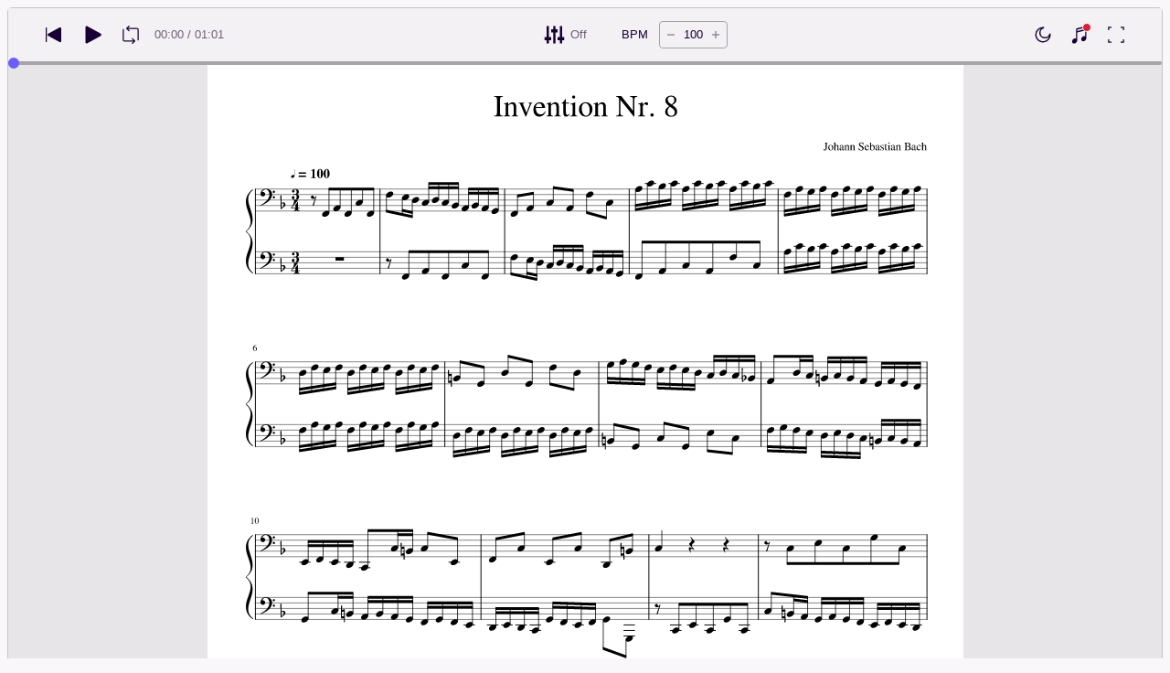

--- FILE ---
content_type: text/html; charset=UTF-8
request_url: https://musescore.com/user/34590831/scores/6060568/embed
body_size: 5731
content:
<html lang="en">

<head>
    <meta property="MobileOptimized" content="width">
<meta property="HandheldFriendly" content="true">
<meta property="viewport" content="width=device-width, initial-scale=1">
<meta name="robots" content="noindex, nofollow">
<meta property="al:ios:app_name" content="Musescore Songbook">
<meta property="al:ios:app_store_id" content="835731296">
<meta property="al:android:app_name" content="Musescore">
<meta property="al:android:package" content="com.musescore.playerlite">
<meta property="al:android:app_name" content="Musescore Songbook">
<meta property="al:android:package" content="com.musescore.player">
<meta property="al:ios:url" content="musescore://score/6060568">
<meta property="al:android:url" content="musescore://score/6060568">
<link href="https://musescore.com/user/34590831/scores/6060568" rel="canonical">
<link href="https://musescore.com/user/34590831/scores/6060568" rel="alternate" hreflang="x-default">
<link href="https://musescore.com/user/34590831/scores/6060568" rel="alternate" hreflang="en">
<link href="https://ja.musescore.com/user/34590831/scores/6060568" rel="alternate" hreflang="ja">    <title>Bach Invention 8 TubaDuett Sheet Music for Piano (Piano Duo) | MuseScore.com</title>
    <script>
    var sentryMethodsToSave = ['setUser', 'setTag', 'setTags', 'setExtra', 'setExtras', 'addBreadcrumb', 'setContext'];
    window.Sentry = {
        _lazy: true
    };
    var sentryLazyCallsQueue = [];
    var sentryLazyHandler = function () {
        var args = Array.prototype.slice.call(arguments)
        var methodName = args[0];
        var rest = args.slice(1);

        sentryLazyCallsQueue.push([methodName, rest])
    };

    sentryMethodsToSave.forEach(function (methodName) {
        window.Sentry[methodName] = sentryLazyHandler.bind(this, methodName);
    });

    function applySentryLazyData() {
        if (!sentryLazyCallsQueue) return;

        for (var i = 0; i < sentryLazyCallsQueue.length; i++) {
            var args = sentryLazyCallsQueue[i];
            var methodName = args[0];
            var restArgs = args[1];
            var method = window.Sentry[methodName];

            method && typeof method === 'function' && method.apply(window.Sentry, restArgs);
        }

        sentryLazyCallsQueue = undefined;
    }

    var errors = window.APPERROR ? (window.APPERROR.errors || []) : []
    var UGERROR = {
        errors,
        loggerLoaded: false,
    };

    var oldOnError = window.onerror;
    var loadScript = function (src, resolve) {
        UGERROR.loggerLoaded = true;
        var script = document.createElement('script');
        script.async = true;
        script.type = 'text/javascript';
        script.src = src;

            var changeState = function() {
                if (!loaded) {
                    resolve()
                    loaded = true;
                }
            };
            var loaded;

            script.onreadystatechange = changeState;
            script.onload = changeState;

            var node = document.getElementsByTagName('script')[0];
            node.parentNode.insertBefore(script, node);
        };

        UGERROR.loadErrorLogger = function(release) {
            var whitelistUrls = [
                new RegExp('https://musescore.com/static/public')
            ];

            if (window.location.pathname !== '/') {
                whitelistUrls.push(new RegExp(window.location.href))
            }

        !UGERROR.loggerLoaded && loadScript('https://musescore.com/static/public/build/sentry_0_0_2/sentry_wasm_ver1769097104.js', function () {
            console.log('[sentry]:', 'bundle successfully loaded')
            window.onerror = oldOnError;

            var data = {}
            var tags = {"country":"US","isProUser":false,"isAuthenticated":false,"isEmbed":true}
            window.initSentry({
                dsn: 'https://23f7f9adc71e43919814a71a87ea2c52@sentry10.ultimate-guitar.com/6',
                release: release,
                allowUrls: whitelistUrls,
                ignoreErrors: [/ChunkLoadError:.*/, /NetworkError.*/, /ResizeObserver loop completed.*/, /object Response.*/, /PointerEvent.*/],
            });

            if (window.navigator.connection) {
                var conn = window.navigator.connection
                data.downlink = conn.downlink
                data.effectiveType = conn.effectiveType
                data.rtt = conn.rtt
                tags.effectiveType = conn.effectiveType

                window.Sentry.setExtras(data)
            }

                data.id = parseInt('0', 10);
                data.userId = '0';

            data.id && window.Sentry.setUser(data);
            window.Sentry.setTags(tags);
            window.Sentry.setContext('Client a/b variations', [])

            try {
                applySentryLazyData();
            } catch (error) {
                console.error(error);
            }

            UGERROR.errors.forEach(function (args) {
                if (args.length > 1) {
                    window.onerror.apply(this, args);
                    return;
                }
                var error = args[0] === undefined ? new Error('Caught undefined error') : args[0];

                if (typeof error === 'string') {
                    window.Sentry.captureMessage(error, 'error');
                } else {
                    window.Sentry.captureException(error);
                }
            });
        })
    };


        function loadSentry() {
            if (UGERROR.hasFirstError) {
                return
            }

            function load() {
                UGERROR.loadErrorLogger("mu-web_app_0.60.08");
            }

            if (document.readyState === 'complete') {
                load();
            } else {
                window.addEventListener('load', load)
            }
            UGERROR.hasFirstError = true
        }

        if (UGERROR.errors && UGERROR.errors.length > 0) {
            loadSentry()
        }

        window.onerror = function() {
            UGERROR.errors.push(arguments);
            oldOnError && oldOnError.apply(this, arguments);

            loadSentry()
        };
    </script>
            
    <script>
    window.dataLayer = window.dataLayer || [];
    window.dataLayer.push({"login":0,"hasPro":0,"rights":0,"auth":"None","staticUrl":"\/watch_ver1769097104.js"});
        </script>

    <!--<script src="https://code.jquery.com/jquery-3.2.1.min.js"></script>-->
        

<div
    class="js-store"
    data-content="{&quot;config&quot;:{&quot;releaseVer&quot;:&quot;mu-web_app_0.60.08&quot;,&quot;serviceSettings&quot;:{&quot;externalServices&quot;:{&quot;web&quot;:{&quot;auth.apple&quot;:true,&quot;auth.google&quot;:true,&quot;auth.facebook&quot;:true,&quot;billing.stripe&quot;:true,&quot;billing.paypal&quot;:true,&quot;billing.apple&quot;:true,&quot;billing.google&quot;:true,&quot;billing.facebook&quot;:true},&quot;mobile&quot;:{&quot;auth.apple&quot;:true,&quot;auth.google&quot;:true,&quot;auth.facebook&quot;:true,&quot;auth.consent&quot;:true,&quot;billing.apple&quot;:true,&quot;billing.google&quot;:true,&quot;billing.facebook&quot;:true,&quot;test.analytics&quot;:true}}},&quot;backendReleaseVer&quot;:&quot;4.45.68&quot;,&quot;renderType&quot;:&quot;react&quot;,&quot;staticPrefix&quot;:&quot;/static&quot;,&quot;urlFacebook&quot;:&quot;&quot;,&quot;urlGoogle&quot;:&quot;&quot;,&quot;main_server&quot;:&quot;musescore.com&quot;,&quot;base_domain&quot;:&quot;musescore.com&quot;,&quot;ug_server_name&quot;:&quot;ultimate-guitar.com&quot;,&quot;static_server&quot;:&quot;https://musescore.com/static&quot;,&quot;statik_cache&quot;:&quot;_ver1769097104&quot;,&quot;upload_server&quot;:&quot;https://upload.musescore.com&quot;,&quot;country&quot;:&quot;US&quot;,&quot;cf_turnstile_site_key&quot;:&quot;0x4AAAAAAAGYK1RXEWXX02Fv&quot;,&quot;is_mobile&quot;:false,&quot;is_bot&quot;:true,&quot;captcha_id&quot;:&quot;&quot;,&quot;is_tablet&quot;:false,&quot;is_android&quot;:false,&quot;is_ios&quot;:false,&quot;is_eu_server&quot;:true,&quot;is_es&quot;:false,&quot;isGDPRAvailable&quot;:false,&quot;isCcpaAvailable&quot;:false,&quot;hasStaticCache&quot;:false,&quot;app_url&quot;:&quot;&quot;,&quot;app_url_template&quot;:&quot;&quot;,&quot;isWebp&quot;:true,&quot;googleOneTap&quot;:{&quot;client_id&quot;:&quot;129899489146-28hqj8qdpippf2vama0sm48qqiduiovg.apps.googleusercontent.com&quot;,&quot;login_uri&quot;:&quot;https://musescore.com/user/auth/oauth/auth?service=google&amp;onetap=1&quot;},&quot;rtAnalytics&quot;:{&quot;trackUrl&quot;:&quot;/components/data&quot;,&quot;trackingEnabled&quot;:true},&quot;countryCode&quot;:&quot;US&quot;,&quot;os&quot;:&quot;&quot;,&quot;platform&quot;:4,&quot;browser&quot;:&quot;{\&quot;device\&quot;:{\&quot;type\&quot;:\&quot;bot\&quot;}}&quot;,&quot;browserName&quot;:&quot;&quot;,&quot;unified_id&quot;:&quot;&quot;,&quot;auth_type&quot;:&quot;none&quot;,&quot;statistic&quot;:{&quot;courses_all&quot;:488,&quot;lesson_all&quot;:14344,&quot;scores_all&quot;:3720390,&quot;scores_new&quot;:498308,&quot;scores_official&quot;:1249501,&quot;scores_community&quot;:2470889,&quot;scores_listened_minutes&quot;:31081041,&quot;courses_viewed_minutes&quot;:3166087,&quot;ratings_all&quot;:12941449,&quot;pages_all&quot;:202702047,&quot;scores_transposed&quot;:50435,&quot;courses_instruments&quot;:17,&quot;scores_views&quot;:471861132,&quot;courses_views&quot;:733212,&quot;lessons_new&quot;:1393,&quot;followers_all&quot;:1008706,&quot;ebook_all&quot;:2865},&quot;monetization&quot;:{&quot;marketingSpecials&quot;:[{&quot;id&quot;:13,&quot;name&quot;:&quot;black_friday&quot;,&quot;weight&quot;:34,&quot;platform&quot;:3,&quot;stockActionMetaName&quot;:&quot;black-friday-top&quot;,&quot;scoreStockActionMetaName&quot;:&quot;score-bottom-black-friday&quot;,&quot;settings&quot;:&quot;{}&quot;,&quot;saleOfferId&quot;:7},{&quot;id&quot;:64,&quot;name&quot;:&quot;lucky_thursday&quot;,&quot;weight&quot;:32,&quot;platform&quot;:3,&quot;stockActionMetaName&quot;:&quot;lucky-thursday&quot;,&quot;scoreStockActionMetaName&quot;:&quot;lucky-thursday&quot;,&quot;settings&quot;:&quot;{}&quot;,&quot;saleOfferId&quot;:85},{&quot;id&quot;:76,&quot;name&quot;:&quot;musescore_sale&quot;,&quot;weight&quot;:30,&quot;platform&quot;:3,&quot;stockActionMetaName&quot;:&quot;musescore-sale&quot;,&quot;scoreStockActionMetaName&quot;:&quot;musescore-sale&quot;,&quot;settings&quot;:&quot;{}&quot;,&quot;saleOfferId&quot;:103}]},&quot;turn_iframe_off&quot;:false,&quot;editor&quot;:&quot;https://musescore.com/static/public/build/mu_editor/202505/wysiwyg_editor.537f75816aa2986f00b564f4eebcde35.js&quot;,&quot;referrer&quot;:&quot;&quot;},&quot;store&quot;:{&quot;score&quot;:{&quot;id&quot;:6060568,&quot;fileVersion&quot;:301,&quot;title&quot;:&quot;Bach Invention 8 TubaDuett&quot;,&quot;url&quot;:&quot;https://musescore.com/user/34590831/scores/6060568&quot;,&quot;isAddedToFavorite&quot;:0,&quot;partNames&quot;:[&quot;-&quot;,&quot;-&quot;],&quot;share&quot;:{&quot;publicUrl&quot;:&quot;https://musescore.com/user/34590831/scores/6060568&quot;,&quot;embedUrl&quot;:&quot;https://musescore.com/user/34590831/scores/6060568/embed&quot;,&quot;url&quot;:&quot;https%3A%2F%2Fmusescore.com%2Fuser%2F34590831%2Fscores%2F6060568&quot;,&quot;title&quot;:&quot;Bach+Invention+8+TubaDuett&quot;,&quot;isShowSecretUrl&quot;:false},&quot;user&quot;:{&quot;id&quot;:34590831,&quot;name&quot;:&quot;rj7b2swyp7&quot;,&quot;url&quot;:&quot;https://musescore.com/user/34590831&quot;,&quot;_links&quot;:{&quot;self&quot;:{&quot;href&quot;:&quot;https://musescore.com/user/34590831&quot;}}},&quot;hasAccess&quot;:false,&quot;isBlocked&quot;:false,&quot;isPublic&quot;:true,&quot;isDownloadable&quot;:false,&quot;statUrl&quot;:&quot;https://musescore.com/score/stats/view?score_id=6060568&quot;,&quot;statDelayedUrl&quot;:&quot;https://musescore.com/score/stats/delayed-view?score_id=6060568&quot;,&quot;pagination&quot;:[],&quot;scoreOfTheDay&quot;:[],&quot;score_bpm&quot;:100,&quot;isPdfScore&quot;:false,&quot;hasCustomAudio&quot;:false,&quot;processing&quot;:&quot;ready&quot;,&quot;xtz&quot;:{&quot;is_allowed&quot;:false,&quot;file_url&quot;:null,&quot;jwt_page&quot;:null,&quot;sig_pins&quot;:null}},&quot;user&quot;:{&quot;hasPrintAccess&quot;:0,&quot;hasProAccess&quot;:0,&quot;id&quot;:0,&quot;avatarUrl&quot;:&quot;&quot;,&quot;profileUrl&quot;:&quot;&quot;,&quot;username&quot;:&quot;&quot;,&quot;email&quot;:&quot;&quot;,&quot;usergroupid&quot;:&quot;&quot;,&quot;iq&quot;:&quot;&quot;,&quot;user_status&quot;:&quot;&quot;,&quot;status&quot;:0,&quot;isDebounced&quot;:false,&quot;isPro&quot;:false,&quot;isAbonement&quot;:false,&quot;isProPlus&quot;:false,&quot;isNewUser&quot;:true,&quot;isStaff&quot;:false,&quot;isModerator&quot;:false,&quot;isObserver&quot;:false,&quot;isCopyrightManager&quot;:false,&quot;userDateCreated&quot;:0,&quot;emailFlags&quot;:[],&quot;daily_user_counter&quot;:1,&quot;isRatingDisabled&quot;:0,&quot;isBanned&quot;:0,&quot;totalScoresCount&quot;:0,&quot;totalFavoriteScoresCount&quot;:0,&quot;firstScoreUploadTimestamp&quot;:0,&quot;accesses&quot;:[],&quot;outdated_accesses&quot;:[],&quot;session&quot;:{&quot;id&quot;:&quot;&quot;,&quot;is_renew_session&quot;:false,&quot;expire_duration&quot;:300,&quot;expire_duration_dispersion&quot;:[5000,10000],&quot;enable_refresh&quot;:true,&quot;screen&quot;:&quot;ScoreMain&quot;},&quot;search_session_id&quot;:&quot;&quot;,&quot;grace_period_product_type_name&quot;:&quot;&quot;,&quot;can_upgrade&quot;:[],&quot;payment_account_id&quot;:0,&quot;edu_tracking_data&quot;:{&quot;subscription_tariff&quot;:&quot;&quot;,&quot;trial_end_date&quot;:0,&quot;tariff_start_date&quot;:0,&quot;tariff_end_date&quot;:0,&quot;payment_account_id&quot;:0},&quot;paid_content_consent_value&quot;:0,&quot;paid_content_consent_pro&quot;:0,&quot;paid_content_consent_edu&quot;:0,&quot;paid_content_consent_ebooks&quot;:0,&quot;segment_info&quot;:[]},&quot;jmuse_settings&quot;:{&quot;score_player&quot;:{&quot;isHasSVG&quot;:true,&quot;isHasBranded&quot;:false,&quot;embed&quot;:true,&quot;hideControls&quot;:false,&quot;sources&quot;:[{&quot;type&quot;:&quot;audio&quot;,&quot;title&quot;:&quot;Musescore audio&quot;,&quot;nid&quot;:6060568}],&quot;default_source&quot;:&quot;&quot;,&quot;media_user_is_pro&quot;:false,&quot;mixer&quot;:&quot;The Instruments is PRO-only feature. &lt;a href=\&quot;/upgrade?feature=mixer\&quot;&gt;Upgrade to Musescore PRO&lt;/a&gt;.&quot;,&quot;secondaryMixer&quot;:&quot;&lt;a href=\&quot;/upgrade?feature=parts3\&quot; rel=\&quot;nofollow\&quot; target=\&quot;_blank\&quot; style=\&quot;color: #bdbdbd\&quot;&gt;Download PDF including parts&lt;/a&gt; &lt;span class=\&quot;ms-player\&quot;&gt;&lt;a href=\&quot;/upgrade?feature=parts4\&quot; target=\&quot;_blank\&quot; style=\&quot;font-size: 1em\&quot;&gt;Pro feature&lt;/a&gt;&lt;/span&gt;&quot;,&quot;bucket&quot;:&quot;https://musescore.com/static/musescore/scoredata&quot;,&quot;json&quot;:{&quot;id&quot;:6060568,&quot;vid&quot;:10103378,&quot;dates&quot;:{&quot;revised&quot;:1715696130},&quot;secret&quot;:&quot;aac099cb07&quot;,&quot;permalink&quot;:&quot;https://musescore.com/user/34590831/scores/6060568&quot;,&quot;custom_url&quot;:&quot;https://musescore.com/user/34590831/scores/6060568&quot;,&quot;format&quot;:&quot;0&quot;,&quot;has_custom_audio&quot;:0,&quot;imageAlt&quot;:&quot;Bach Invention 8 TubaDuett by rj7b2swyp7 Sheet Music arranged by rj7b2swyp7 for Piano Duo &ndash; {page} of {pages} pages&quot;,&quot;imageTitle&quot;:&quot;Play Invention Nr. 8 music notes&quot;,&quot;metadata&quot;:{&quot;title&quot;:&quot;Invention Nr. 8&quot;,&quot;subtitle&quot;:&quot;&quot;,&quot;composer&quot;:&quot;Johann Sebastian Bach&quot;,&quot;measures&quot;:34,&quot;poet&quot;:&quot;&quot;,&quot;lyrics&quot;:0,&quot;chordnames&quot;:0,&quot;keysig&quot;:-1,&quot;duration&quot;:61,&quot;dimensions&quot;:&quot;210x297&quot;,&quot;parts&quot;:[{&quot;part&quot;:{&quot;name&quot;:&quot;&quot;,&quot;program&quot;:&quot;0&quot;}},{&quot;part&quot;:{&quot;name&quot;:&quot;&quot;,&quot;program&quot;:&quot;0&quot;}}],&quot;pages&quot;:2}},&quot;render_vector&quot;:true,&quot;comments&quot;:[],&quot;score_id&quot;:6060568,&quot;urls&quot;:{&quot;space&quot;:&quot;https://musescore.com/static/musescore/scoredata/g/4a8629258c6584157cfaceb3f3283d52e248e77d/space.jsonp?revision=1585900199&amp;no-cache=1769122169&quot;,&quot;image_path&quot;:&quot;https://musescore.com/static/musescore/scoredata/g/4a8629258c6584157cfaceb3f3283d52e248e77d/&quot;,&quot;media&quot;:[]},&quot;sendEvents&quot;:true}},&quot;billing&quot;:{&quot;subscriptions&quot;:[],&quot;pastSubscriptions&quot;:[],&quot;credits&quot;:{&quot;amount&quot;:0},&quot;abonement&quot;:{&quot;amount&quot;:0},&quot;course_credits&quot;:{&quot;amount&quot;:0},&quot;lite_abonement&quot;:{&quot;amount&quot;:0},&quot;ebook_credits&quot;:{&quot;amount&quot;:0},&quot;ebook_abonement&quot;:{&quot;amount&quot;:0},&quot;has_ebooks&quot;:false,&quot;bonus_points&quot;:{&quot;amount&quot;:0},&quot;currency&quot;:&quot;USD&quot;,&quot;currency_paypal&quot;:&quot;USD&quot;,&quot;country_currency&quot;:&quot;USD&quot;,&quot;country_code&quot;:&quot;US&quot;,&quot;country_currency_fallback&quot;:false},&quot;level_instrument_title&quot;:&quot;&quot;,&quot;i18n&quot;:{&quot;locale&quot;:&quot;en-US&quot;,&quot;language&quot;:&quot;en&quot;,&quot;links&quot;:{&quot;default&quot;:&quot;https://musescore.com/user/34590831/scores/6060568/embed&quot;,&quot;pt&quot;:&quot;https://musescore.com/user/34590831/scores/6060568/embed&quot;,&quot;es&quot;:&quot;https://musescore.com/user/34590831/scores/6060568/embed&quot;,&quot;ja&quot;:&quot;https://musescore.com/user/34590831/scores/6060568/embed&quot;}},&quot;search&quot;:{&quot;value&quot;:&quot;&quot;},&quot;notifications&quot;:{&quot;countNew&quot;:0,&quot;data&quot;:[]},&quot;flashMessage&quot;:null,&quot;telemetry&quot;:{&quot;trackingId&quot;:0},&quot;set_order_options&quot;:[{&quot;name&quot;:&quot;Custom&quot;,&quot;value&quot;:0},{&quot;name&quot;:&quot;Title&quot;,&quot;value&quot;:1},{&quot;name&quot;:&quot;Date uploaded (newest first)&quot;,&quot;value&quot;:2},{&quot;name&quot;:&quot;Date uploaded (oldest first)&quot;,&quot;value&quot;:3},{&quot;name&quot;:&quot;View count&quot;,&quot;value&quot;:4},{&quot;name&quot;:&quot;Rating&quot;,&quot;value&quot;:5}],&quot;domainBlackList&quot;:[],&quot;page&quot;:{&quot;template&quot;:{&quot;module&quot;:&quot;score&quot;,&quot;controller&quot;:&quot;view&quot;,&quot;action&quot;:&quot;embed&quot;},&quot;experiments&quot;:{&quot;variations&quot;:[],&quot;closed_experiments&quot;:[]}}},&quot;globalHelpers&quot;:[]}"
></div>
            
<link rel="manifest" href="/manifest.json" />
<meta name="application-name" content="Musescore" />

            <link rel="icon" type="image/png" sizes="16x16" href="https://musescore.com/static/public/musescore/img/product_icons/favicon-16x16_ver1769097104.png">
        <link rel="icon" type="image/png" sizes="32x32" href="https://musescore.com/static/public/musescore/img/product_icons/favicon-32x32_ver1769097104.png">
        <link rel="icon" type="image/svg+xml" href="https://musescore.com/static/public/musescore/img/product_icons/favicon_ver1769097104.svg">
        <link rel="icon" type="image/x-icon" href="https://musescore.com/static/public/musescore/img/product_icons/favicon_ver1769097104.ico">
        <link rel="apple-touch-icon" href="https://musescore.com/static/public/musescore/img/product_icons/apple-touch-icon-precomposed_ver1769097104.png" />
                    <link
                rel="apple-touch-icon" sizes="72x72"
                href="https://musescore.com/static/public/musescore/img/product_icons/apple-touch-icon-72x72-precomposed_ver1769097104.png" />
                    <link
                rel="apple-touch-icon" sizes="76x76"
                href="https://musescore.com/static/public/musescore/img/product_icons/apple-touch-icon-76x76-precomposed_ver1769097104.png" />
                    <link
                rel="apple-touch-icon" sizes="114x114"
                href="https://musescore.com/static/public/musescore/img/product_icons/apple-touch-icon-114x114-precomposed_ver1769097104.png" />
                    <link
                rel="apple-touch-icon" sizes="120x120"
                href="https://musescore.com/static/public/musescore/img/product_icons/apple-touch-icon-120x120-precomposed_ver1769097104.png" />
                    <link
                rel="apple-touch-icon" sizes="144x144"
                href="https://musescore.com/static/public/musescore/img/product_icons/apple-touch-icon-144x144-precomposed_ver1769097104.png" />
                    <link
                rel="apple-touch-icon" sizes="180x180"
                href="https://musescore.com/static/public/musescore/img/product_icons/apple-touch-icon-180x180-precomposed_ver1769097104.png" />
                    <link
                rel="apple-touch-icon" sizes="192x192"
                href="https://musescore.com/static/public/musescore/img/product_icons/apple-touch-icon-192x192-precomposed_ver1769097104.png" />
        
        <meta name="msapplication-TileColor" content="#fff" />
        <meta name="msapplication-TileImage" content="https://musescore.com/static/public/musescore/img/product_icons/apple-touch-icon-precomposed_ver1769097104.png">
                    <style>
        body {
            color: #454545;
            font-family: Open Sans, Roboto, Helvetica neue, Helvetica, sans-serif;
            -webkit-text-size-adjust: 100%;
            overflow: hidden;
        }
    </style>
</head>

<body class="">
    
        
<style>
    html, body {
        height: 100%;
    }
</style>

<div id="jmuse-container" class="ms-player" style="position: relative; white-space: normal; height: 100%;">
    <div class="dialogWrapper" style="display: none;"></div>
    <div class="youtubePlayer" style="display: none;"></div>
    <div class="viewer"
         style="position: relative; overflow-x: hidden; width:100%;display:inline-block;overflow-y:hidden;">
        <div class="viewerInner" style="margin: auto; width: 825px; max-width: 100%">
            <div class="page page_0"
                 style="position: relative; margin-right: auto !important; margin-left: auto !important; margin-bottom: 2px; background: white;">
                <div class="image" style="position: relative;">
                    <img src="https://musescore.com/static/musescore/scoredata/g/4a8629258c6584157cfaceb3f3283d52e248e77d/score_0.svg?revision=1585900199&no-cache=1715696130" id="score_0" style="width: 100%; height: 100%;">
                    <div style="position: absolute; width: 100%; height: 100%; top: 0px; left: 0px;"></div>
                </div>
            </div>
        </div>
    </div>
</div>

        <script defer  src='https://musescore.com/static/public/build/musescore/202601/vendor.fa522c83c06992484f6983089c942793.js'></script>    <script defer  src='https://musescore.com/static/public/build/musescore/202601/jmuse_embed~runtime.1bf62d036dd9a8515bbb217dfc3c0d0d.js'></script>    <script defer  src='https://musescore.com/static/public/build/musescore/202601/jmuse_embed.aa196eb80033d17cd9f8515eeacd892a.js'></script>
                <img src="/score/stats/embed?score_id=6060568" style="height: 1px; width: 1px">
    </body>

</html>


--- FILE ---
content_type: text/javascript; charset=utf-8
request_url: https://musescore.com/static/public/build/musescore/202601/jmuse_embed~runtime.1bf62d036dd9a8515bbb217dfc3c0d0d.js
body_size: 3319
content:
!function(){"use strict";var e,c,a,f,d,t={},n={};function r(e){var c=n[e];if(void 0!==c)return c.exports;var a=n[e]={id:e,loaded:!1,exports:{}},f=!0;try{t[e].call(a.exports,a,a.exports,r),f=!1}finally{f&&delete n[e]}return a.loaded=!0,a.exports}r.m=t,r.amdO={},e=[],r.O=function(c,a,f,d){if(!a){var t=1/0;for(i=0;i<e.length;i++){a=e[i][0],f=e[i][1],d=e[i][2];for(var n=!0,b=0;b<a.length;b++)(!1&d||t>=d)&&Object.keys(r.O).every((function(e){return r.O[e](a[b])}))?a.splice(b--,1):(n=!1,d<t&&(t=d));if(n){e.splice(i--,1);var o=f();void 0!==o&&(c=o)}}return c}d=d||0;for(var i=e.length;i>0&&e[i-1][2]>d;i--)e[i]=e[i-1];e[i]=[a,f,d]},r.n=function(e){var c=e&&e.__esModule?function(){return e.default}:function(){return e};return r.d(c,{a:c}),c},a=Object.getPrototypeOf?function(e){return Object.getPrototypeOf(e)}:function(e){return e.__proto__},r.t=function(e,f){if(1&f&&(e=this(e)),8&f)return e;if("object"==typeof e&&e){if(4&f&&e.__esModule)return e;if(16&f&&"function"==typeof e.then)return e}var d=Object.create(null);r.r(d);var t={};c=c||[null,a({}),a([]),a(a)];for(var n=2&f&&e;"object"==typeof n&&!~c.indexOf(n);n=a(n))Object.getOwnPropertyNames(n).forEach((function(c){t[c]=function(){return e[c]}}));return t.default=function(){return e},r.d(d,t),d},r.d=function(e,c){for(var a in c)r.o(c,a)&&!r.o(e,a)&&Object.defineProperty(e,a,{enumerable:!0,get:c[a]})},r.f={},r.e=function(e){return Promise.all(Object.keys(r.f).reduce((function(c,a){return r.f[a](e,c),c}),[]))},r.u=function(e){return"202601/"+e+"."+{4:"487c441adf334efa88533ab7488cf644",335:"a7ca29507f01a2e9aa99f19d15b0575a",425:"f0dcaeae2a2ffb3408d13cf1b3e61e24",704:"6e22f5e2d3a28e744ce2af1386e67119",823:"f108ccaa6b85cf9b00be3fc5b33f0764",905:"f9ac5ec8828eaab1b7f91a13872455b5",919:"fdd338bf2d9e581d274201fd3153fb83",986:"17082f2735ba522fe3ceaac70b86c0c4",1019:"187caa71c40427b5268d42a957ddc266",1395:"097b052b33ee8cc65b87854b567a24e6",1649:"ead7cc4a476898ecc76ba162d7022c8a",1762:"76058063c91362f9d547b782daa26b63",1839:"1db9ac0ce86f9af5b97c3698d58cb5a3",1948:"e65075b8f544ceb321634fecd6f20354",1950:"07ff9467345fe7a239c7eb9fdb44d0de",2297:"739b2aeb943c889410ad6ba0ac66f414",2380:"5d08bede5bf49aa3d06108acbf7da5d1",2515:"6661dca81611953a0787af064b943394",2689:"1f81ec1d86d5709254a281c8e34944e2",2700:"0f44e18eaadf04f70cfe1acf10cfafff",3045:"6022850e6db1bac96d7330ca6f77e8d8",3092:"a399e32a60615a6a0befbaf46462f575",3141:"c66396d18317443a80e05481cd6eff72",3320:"4c46dd80cbdcdf3623dc05d657e7243e",3592:"8c22be57bf32db7db18e23656aa6642e",3613:"539bc44582c34830480bfd05bc406ff3",3776:"430dae683fe900a4d9407f6c96993e03",3796:"f4812cd7656073f245adf59e37cf38b6",3850:"296bc78d2420c77d006aef9f5b04fb22",3994:"2956643f358cc209d321b90adcb5c3d6",4098:"94bf9d7115c0a6a4356ad7ea58a19a30",4147:"8782d772070b8a6c904d680fe04169c4",4419:"3140e1985014da71473fef9dd95d3839",4515:"1a94505c9dd1404be1de8b6c40473018",4794:"e35f021d7565576e24933c3d5683b850",4872:"5ab5b337f836cdc9704ed0f278516d50",5689:"036f76ea3f262fea1b383e3274802580",5923:"db161f042adbc1da343539da9539af0b",6455:"340b794e7e3cf1cbb11555dfe49021a0",6582:"add7e7cc11eb940efd182277224fe46f",6620:"2c432192dbc4a880a5990c5a84072f5e",6721:"c7395a961225a8bb5d3998ea6dbd2788",6752:"94e5bae09959c3bd17ffed7997fc75c0",6953:"dc47cd3d617374c1594438058fcc9bbe",6982:"a65d6f8da0b99a4f500b905bd88940c7",7171:"28347d87aedb64ceca81fd0d7dfc455e",7208:"05c2cde90761cbbdd663003a4c7a0878",7409:"02a95d606af18aef642c2211d65984c3",7616:"a6cf16665220dbb995ce7b722c852f0f",7712:"f908b185480b295a45651ddd5f458bb1",7960:"20349faa01470e5b14db2b3f255ba7f3",8105:"7661ccddbf6c7393ffba8d067a9789a0",8120:"19fc8c8ad8b9a022f3a6b38b67c185ad",8144:"df0c62dbbff339deac4bbcf894f47f0a",8175:"739cebce8fe3885e449f46430005f132",8403:"593c45281060e0ba208a252bfc2562a8",8682:"7f458991d8e28e7298354346f8f0129f",8699:"f54f47c92b9b47210365891b9bb8430f",8739:"8483358e3bdaebfcc77d6b1a0d752905",8766:"59ce9b4b1eecc5ca877432b277a4bf6c",8888:"20d672e6659606c171a6f09b252fd908",9294:"5a52bdbfc775eb01c9ecab6146f80ba8",9297:"ea8ab0c77f7cbef6de73303d41ae3daf",9345:"5822085a2a869ac431843a3859e60bbd",9583:"6f27c505fe6255ea479d1482e0e0a392",9765:"2281ab2fb01480e608643cf9d1500eae",9862:"3b46a1790d2f2289a5f51669593e2511"}[e]+".js"},r.miniCssF=function(e){},r.g=function(){if("object"==typeof globalThis)return globalThis;try{return this||new Function("return this")()}catch(e){if("object"==typeof window)return window}}(),r.hmd=function(e){return(e=Object.create(e)).children||(e.children=[]),Object.defineProperty(e,"exports",{enumerable:!0,set:function(){throw new Error("ES Modules may not assign module.exports or exports.*, Use ESM export syntax, instead: "+e.id)}}),e},r.o=function(e,c){return Object.prototype.hasOwnProperty.call(e,c)},f={},d="musescore:",r.l=function(e,c,a,t){if(f[e])f[e].push(c);else{var n,b;if(void 0!==a)for(var o=document.getElementsByTagName("script"),i=0;i<o.length;i++){var u=o[i];if(u.getAttribute("src")==e||u.getAttribute("data-webpack")==d+a){n=u;break}}n||(b=!0,(n=document.createElement("script")).charset="utf-8",n.timeout=180,r.nc&&n.setAttribute("nonce",r.nc),n.setAttribute("data-webpack",d+a),n.src=e),f[e]=[c];var l=function(c,a){n.onerror=n.onload=null,clearTimeout(s);var d=f[e];if(delete f[e],n.parentNode&&n.parentNode.removeChild(n),d&&d.forEach((function(e){return e(a)})),c)return c(a)},s=setTimeout(l.bind(null,void 0,{type:"timeout",target:n}),18e4);n.onerror=l.bind(null,n.onerror),n.onload=l.bind(null,n.onload),b&&document.head.appendChild(n)}},r.r=function(e){"undefined"!=typeof Symbol&&Symbol.toStringTag&&Object.defineProperty(e,Symbol.toStringTag,{value:"Module"}),Object.defineProperty(e,"__esModule",{value:!0})},r.nmd=function(e){return e.paths=[],e.children||(e.children=[]),e},r.j=2345,r.p="/static/public/build/musescore/",function(){r.b=document.baseURI||self.location.href;var e={2345:0};r.f.j=function(c,a){var f=r.o(e,c)?e[c]:void 0;if(0!==f)if(f)a.push(f[2]);else if(2345!=c){var d=new Promise((function(a,d){f=e[c]=[a,d]}));a.push(f[2]=d);var t=r.p+r.u(c),n=new Error;r.l(t,(function(a){if(r.o(e,c)&&(0!==(f=e[c])&&(e[c]=void 0),f)){var d=a&&("load"===a.type?"missing":a.type),t=a&&a.target&&a.target.src;n.message="Loading chunk "+c+" failed.\n("+d+": "+t+")",n.name="ChunkLoadError",n.type=d,n.request=t,f[1](n)}}),"chunk-"+c,c)}else e[c]=0},r.O.j=function(c){return 0===e[c]};var c=function(c,a){var f,d,t=a[0],n=a[1],b=a[2],o=0;if(t.some((function(c){return 0!==e[c]}))){for(f in n)r.o(n,f)&&(r.m[f]=n[f]);if(b)var i=b(r)}for(c&&c(a);o<t.length;o++)d=t[o],r.o(e,d)&&e[d]&&e[d][0](),e[d]=0;return r.O(i)},a=self.webpackChunkmusescore=self.webpackChunkmusescore||[];a.forEach(c.bind(null,0)),a.push=c.bind(null,a.push.bind(a))}(),r.nc=void 0}();
//# sourceMappingURL=/static/public/build/musescore/../../sourcemap/musescore/202601/jmuse_embed~runtime.07b87c72a5852bddb3236266340814b5.js.map

--- FILE ---
content_type: text/plain; charset=UTF-8
request_url: https://musescore.com/static/musescore/scoredata/g/4a8629258c6584157cfaceb3f3283d52e248e77d/space.jsonp?revision=1585900199&no-cache=1769122169
body_size: 335
content:
{"time":[{"elid":0,"position":0},{"elid":1,"position":1800},{"elid":2,"position":3600},{"elid":3,"position":5400},{"elid":4,"position":7200},{"elid":5,"position":9000},{"elid":6,"position":10800},{"elid":7,"position":12600},{"elid":8,"position":14400},{"elid":9,"position":16200},{"elid":10,"position":18000},{"elid":11,"position":19800},{"elid":12,"position":21600},{"elid":13,"position":23400},{"elid":14,"position":25200},{"elid":15,"position":27000},{"elid":16,"position":28800},{"elid":17,"position":30600},{"elid":18,"position":32400},{"elid":19,"position":34200},{"elid":20,"position":36000},{"elid":21,"position":37800},{"elid":22,"position":39600},{"elid":23,"position":41400},{"elid":24,"position":43200},{"elid":25,"position":45000},{"elid":26,"position":46800},{"elid":27,"position":48600},{"elid":28,"position":50400},{"elid":29,"position":52200},{"elid":30,"position":54000},{"elid":31,"position":55800},{"elid":32,"position":57600},{"elid":33,"position":59400}],"space":[{"id":0,"x":622.993,"y":1699.64,"sx":1646.91,"sy":1111.7,"page":0},{"id":1,"x":2269.91,"y":1699.64,"sx":1636.15,"sy":1111.7,"page":0},{"id":2,"x":3906.05,"y":1699.64,"sx":1634.7,"sy":1111.7,"page":0},{"id":3,"x":5540.76,"y":1699.64,"sx":1954.03,"sy":1111.7,"page":0},{"id":4,"x":7494.79,"y":1699.64,"sx":1954.03,"sy":1111.7,"page":0},{"id":5,"x":622.993,"y":3966.34,"sx":2497.62,"sy":1111.7,"page":0},{"id":6,"x":3120.61,"y":3966.34,"sx":2020.32,"sy":1111.7,"page":0},{"id":7,"x":5140.93,"y":3966.34,"sx":2130.47,"sy":1111.7,"page":0},{"id":8,"x":7271.4,"y":3966.34,"sx":2177.42,"sy":1111.7,"page":0},{"id":9,"x":622.993,"y":6233.05,"sx":2972.12,"sy":1111.7,"page":0},{"id":10,"x":3595.12,"y":6233.05,"sx":2203.64,"sy":1111.7,"page":0},{"id":11,"x":5798.76,"y":6233.05,"sx":1436.99,"sy":1111.7,"page":0},{"id":12,"x":7235.75,"y":6233.05,"sx":2213.07,"sy":1111.7,"page":0},{"id":13,"x":622.993,"y":8499.75,"sx":2404.27,"sy":1111.7,"page":0},{"id":14,"x":3027.27,"y":8499.75,"sx":2043.04,"sy":1111.7,"page":0},{"id":15,"x":5070.3,"y":8499.75,"sx":2483.35,"sy":1111.7,"page":0},{"id":16,"x":7553.65,"y":8499.75,"sx":1895.17,"sy":1111.7,"page":0},{"id":17,"x":622.993,"y":10766.5,"sx":2533.75,"sy":1111.7,"page":0},{"id":18,"x":3156.74,"y":10766.5,"sx":2139.18,"sy":1111.7,"page":0},{"id":19,"x":5295.92,"y":10766.5,"sx":2108,"sy":1111.7,"page":0},{"id":20,"x":7403.92,"y":10766.5,"sx":2044.9,"sy":1111.7,"page":0},{"id":21,"x":622.993,"y":977.757,"sx":2660.09,"sy":1111.7,"page":1},{"id":22,"x":3283.08,"y":977.757,"sx":2158.4,"sy":1111.7,"page":1},{"id":23,"x":5441.49,"y":977.757,"sx":2050.8,"sy":1111.7,"page":1},{"id":24,"x":7492.29,"y":977.757,"sx":1956.53,"sy":1111.7,"page":1},{"id":25,"x":622.993,"y":3244.46,"sx":2636.23,"sy":1111.7,"page":1},{"id":26,"x":3259.23,"y":3244.46,"sx":2127.49,"sy":1111.7,"page":1},{"id":27,"x":5386.72,"y":3244.46,"sx":2017.34,"sy":1111.7,"page":1},{"id":28,"x":7404.05,"y":3244.46,"sx":2044.77,"sy":1111.7,"page":1},{"id":29,"x":622.993,"y":5511.17,"sx":2511.18,"sy":1111.7,"page":1},{"id":30,"x":3134.18,"y":5511.17,"sx":2100.26,"sy":1111.7,"page":1},{"id":31,"x":5234.43,"y":5511.17,"sx":1875.68,"sy":1111.7,"page":1},{"id":32,"x":7110.12,"y":5511.17,"sx":1588.15,"sy":1111.7,"page":1},{"id":33,"x":8698.27,"y":5511.17,"sx":750.552,"sy":1111.7,"page":1}]}

--- FILE ---
content_type: text/javascript; charset=utf-8
request_url: https://musescore.com/static/public/build/musescore/202601/jmuse_embed.aa196eb80033d17cd9f8515eeacd892a.js
body_size: 229571
content:
/*! For license information please see jmuse_embed.4142b9cb65d11e674c39f6d765fadbeb.js.LICENSE.txt */
var musescore;(self.webpackChunkmusescore=self.webpackChunkmusescore||[]).push([[5007,8120],{57381:function(e){var t={utf8:{stringToBytes:function(e){return t.bin.stringToBytes(unescape(encodeURIComponent(e)))},bytesToString:function(e){return decodeURIComponent(escape(t.bin.bytesToString(e)))}},bin:{stringToBytes:function(e){for(var t=[],n=0;n<e.length;n++)t.push(255&e.charCodeAt(n));return t},bytesToString:function(e){for(var t=[],n=0;n<e.length;n++)t.push(String.fromCharCode(e[n]));return t.join("")}}};e.exports=t},42893:function(e){var t,n;t="ABCDEFGHIJKLMNOPQRSTUVWXYZabcdefghijklmnopqrstuvwxyz0123456789+/",n={rotl:function(e,t){return e<<t|e>>>32-t},rotr:function(e,t){return e<<32-t|e>>>t},endian:function(e){if(e.constructor==Number)return 16711935&n.rotl(e,8)|4278255360&n.rotl(e,24);for(var t=0;t<e.length;t++)e[t]=n.endian(e[t]);return e},randomBytes:function(e){for(var t=[];e>0;e--)t.push(Math.floor(256*Math.random()));return t},bytesToWords:function(e){for(var t=[],n=0,r=0;n<e.length;n++,r+=8)t[r>>>5]|=e[n]<<24-r%32;return t},wordsToBytes:function(e){for(var t=[],n=0;n<32*e.length;n+=8)t.push(e[n>>>5]>>>24-n%32&255);return t},bytesToHex:function(e){for(var t=[],n=0;n<e.length;n++)t.push((e[n]>>>4).toString(16)),t.push((15&e[n]).toString(16));return t.join("")},hexToBytes:function(e){for(var t=[],n=0;n<e.length;n+=2)t.push(parseInt(e.substr(n,2),16));return t},bytesToBase64:function(e){for(var n=[],r=0;r<e.length;r+=3)for(var o=e[r]<<16|e[r+1]<<8|e[r+2],i=0;i<4;i++)8*r+6*i<=8*e.length?n.push(t.charAt(o>>>6*(3-i)&63)):n.push("=");return n.join("")},base64ToBytes:function(e){e=e.replace(/[^A-Z0-9+\/]/gi,"");for(var n=[],r=0,o=0;r<e.length;o=++r%4)0!=o&&n.push((t.indexOf(e.charAt(r-1))&Math.pow(2,-2*o+8)-1)<<2*o|t.indexOf(e.charAt(r))>>>6-2*o);return n}},e.exports=n},15196:function(e,t,n){"use strict";var r=n(8046),o=n.n(r),i=n(87758),a=n.n(i)()(o());a.push([e.id,':root{--mu-border-radius-none:none;--mu-border-radius-s:1px;--mu-border-radius-m:2px;--mu-border-radius-l:100px;--mu-border-radius-full:9999px}:root,[data-theme="light"]{--mu-color-accent-primary-brand:#6b5dfe;--mu-color-accent-secondary-brand:#19f3ff;--mu-color-accent-brand-contrast:#6b5dfe;--mu-color-action-primary:#6b5dfe;--mu-color-action-secondary:#f3f1f4;--mu-color-action-float:rgba(24,0,54,.9);--mu-color-action-controls:#180036;--mu-color-additional-default:#6b5dfe;--mu-color-additional-default-subdued:#f5eeff;--mu-color-additional-attention:#d32139;--mu-color-additional-staff:#6e5f79;--mu-color-additional-rating:#ff9318;--mu-color-additional-level-beginner:#00271c;--mu-color-additional-level-beginner-subdued:#95e7d3;--mu-color-additional-level-intermediate:#410b00;--mu-color-additional-level-intermediate-subdued:#f9c66d;--mu-color-additional-level-advanced:#3c0915;--mu-color-additional-level-advanced-subdued:#ffb8aa;--mu-color-additional-promo-dark:#00232f;--mu-color-additional-promo-malachite:#49d5ab;--mu-color-additional-promo-pink:#f67bb4;--mu-color-additional-promo-violet:#ab93ff;--mu-color-additional-promo-cyan:#0fe4f2;--mu-color-additional-promo-purple:#d77dff;--mu-color-additional-promo-sapphire:#7fa9fe;--mu-color-background-default:#fff;--mu-color-background-highlight:#f9f7fa;--mu-color-background-inactive:#f3f1f4;--mu-color-background-disabled:#e7e5e8;--mu-color-background-modal:#fff;--mu-color-background-none:transparent;--mu-color-content-primary:#180036;--mu-color-content-secondary:#6e5f79;--mu-color-content-tertiary:#a7a4a9;--mu-color-content-inactive:#9b989d;--mu-color-exception-constant-light:#fff;--mu-color-exception-constant-dark:#0d0d10;--mu-color-exception-inverse-dark:#f9f7fa;--mu-color-exception-inverse-light:#0d0d10;--mu-color-exception-multilayer:rgba(0,0,0,.05);--mu-color-form-default:#a7a4a9;--mu-color-form-hovered:#8f8993;--mu-color-form-active:#180036;--mu-color-form-disabled:#e7e5e8;--mu-color-overlay-image:rgba(0,0,0,.05);--mu-color-overlay-modal:rgba(0,0,0,.4);--mu-color-overlay-float:rgba(0,0,0,.8);--mu-color-status-default:#6b5dfe;--mu-color-status-default-subdued:#f5eeff;--mu-color-status-success:#017b22;--mu-color-status-success-subdued:#ecf6ec;--mu-color-status-error:#b51c36;--mu-color-status-error-subdued:#ffede7;--mu-color-status-warning:#c54900;--mu-color-status-warning-subdued:#f9f2df;--mu-color-stroke-default:rgba(24,0,54,.1);--mu-color-stroke-decorative:#180036}[data-theme="dark"]{--mu-color-accent-primary-brand:#8b77ff;--mu-color-accent-secondary-brand:#54ecf1;--mu-color-accent-brand-contrast:#fff;--mu-color-action-primary:#8b77ff;--mu-color-action-secondary:#262629;--mu-color-action-float:rgba(13,13,16,.9);--mu-color-action-controls:#f2f2f5;--mu-color-additional-default:#6b5dfe;--mu-color-additional-default-subdued:#f5eeff;--mu-color-additional-attention:#ff3542;--mu-color-additional-staff:#666669;--mu-color-additional-rating:#ffa52f;--mu-color-additional-level-beginner:#00271c;--mu-color-additional-level-beginner-subdued:#95e7d3;--mu-color-additional-level-intermediate:#410b00;--mu-color-additional-level-intermediate-subdued:#f9c66d;--mu-color-additional-level-advanced:#3c0915;--mu-color-additional-level-advanced-subdued:#ffb8aa;--mu-color-additional-promo-dark:#00232f;--mu-color-additional-promo-malachite:#49d5ab;--mu-color-additional-promo-pink:#f67bb4;--mu-color-additional-promo-violet:#ab93ff;--mu-color-additional-promo-cyan:#0fe4f2;--mu-color-additional-promo-purple:#d77dff;--mu-color-additional-promo-sapphire:#7fa9fe;--mu-color-background-default:#0d0d10;--mu-color-background-highlight:#141417;--mu-color-background-inactive:#1a1a1d;--mu-color-background-disabled:hsla(0,0%,100%,.1);--mu-color-background-modal:#262629;--mu-color-background-none:transparent;--mu-color-content-primary:#f2f2f5;--mu-color-content-secondary:#a6a6a9;--mu-color-content-tertiary:#8c8c8f;--mu-color-content-inactive:#737376;--mu-color-exception-constant-light:#fff;--mu-color-exception-constant-dark:#0d0d10;--mu-color-exception-inverse-dark:#0d0d10;--mu-color-exception-inverse-light:#f9f7fa;--mu-color-exception-multilayer:hsla(0,0%,100%,.1);--mu-color-form-default:#404043;--mu-color-form-hovered:#545455;--mu-color-form-active:#fff;--mu-color-form-disabled:#262629;--mu-color-overlay-image:rgba(0,0,0,.05);--mu-color-overlay-modal:rgba(0,0,0,.4);--mu-color-overlay-float:rgba(0,0,0,.8);--mu-color-status-default:#8b77ff;--mu-color-status-default-subdued:#260c44;--mu-color-status-success:#02a528;--mu-color-status-success-subdued:#001407;--mu-color-status-error:#f2263b;--mu-color-status-error-subdued:#1e040b;--mu-color-status-warning:#d65600;--mu-color-status-warning-subdued:#230400;--mu-color-stroke-default:hsla(0,0%,100%,.1);--mu-color-stroke-decorative:#fff}:root,[data-theme="light"]{--mu-color-utility-focus-outline:#4e8ffe;--mu-color-utility-box-shadow:0 8px 36px 0 rgba(0,0,0,.15)}[data-theme="dark"]{--mu-color-utility-focus-outline:#4e8ffe;--mu-color-utility-box-shadow:0 8px 36px 0 rgba(0,0,0,.15)}:root{--mu-spacing-3xs:2px;--mu-spacing-xxs:4px;--mu-spacing-xs:8px;--mu-spacing-s:12px;--mu-spacing-m:16px;--mu-spacing-l:20px;--mu-spacing-xl:24px;--mu-spacing-xxl:32px;--mu-spacing-3xl:40px;--mu-spacing-4xl:48px;--mu-spacing-5xl:56px;--mu-spacing-6xl:64px}:root{--mu-font-family-fallback:Helvetica neue,Helvetica,sans-serif;--mu-font-family-muse-sans:"Muse Sans",var(--mu-font-family-fallback);--mu-font-family-muse-display-harmony:"Muse Display Harmony",var(--mu-font-family-fallback);--mu-font-family-muse-display-symphony:"Muse Display Symphony",var(--mu-font-family-fallback);--mu-font-family:var(--mu-font-family-muse-sans);--mu-font-weight-regular:400;--mu-font-weight-medium:500;--mu-font-weight-semibold:600;--mu-font-heading-xxl:400 88px/76px var(--mu-font-family-muse-display-harmony);--mu-font-heading-xl:400 72px/64px var(--mu-font-family-muse-display-harmony);--mu-font-heading-l:400 64px/56px var(--mu-font-family-muse-display-harmony);--mu-font-heading-m:400 56px/48px var(--mu-font-family-muse-display-harmony);--mu-font-heading-s:400 44px/42px var(--mu-font-family-muse-display-harmony);--mu-font-subtitle-l:500 32px/36px var(--mu-font-family-muse-sans);--mu-font-subtitle-m:500 24px/28px var(--mu-font-family-muse-sans);--mu-font-subtitle-s:500 20px/24px var(--mu-font-family-muse-sans);--mu-font-body-l:400 17px/24px var(--mu-font-family-muse-sans);--mu-font-body-l-medium:500 17px/24px var(--mu-font-family-muse-sans);--mu-font-body-l-semibold:600 17px/24px var(--mu-font-family-muse-sans);--mu-font-body-s:400 15px/20px var(--mu-font-family-muse-sans);--mu-font-body-s-medium:500 15px/20px var(--mu-font-family-muse-sans);--mu-font-body-s-semibold:600 15px/20px var(--mu-font-family-muse-sans);--mu-font-caption-l:400 13px/16px var(--mu-font-family-muse-sans);--mu-font-caption-l-medium:500 13px/16px var(--mu-font-family-muse-sans);--mu-font-caption-l-semibold:600 13px/16px var(--mu-font-family-muse-sans);--mu-font-caption-s:400 11px/12px var(--mu-font-family-muse-sans);--mu-font-caption-s-medium:500 11px/12px var(--mu-font-family-muse-sans);--mu-font-caption-s-semibold:600 11px/12px var(--mu-font-family-muse-sans)}:root{--mu-states-default:1;--mu-states-hovered:0.8;--mu-states-pending:0.7;--mu-states-pressed:0.6;--mu-states-disabled:0.4}:root,[data-theme="light"]{--mu-action-primary-hovered:rgba(107,93,254,.8);--mu-action-primary-pressed:rgba(107,93,254,.6)}[data-theme="dark"]{--mu-action-primary-hovered:rgba(139,119,255,.8);--mu-action-primary-pressed:rgba(139,119,255,.6)}',""]),a.locals={},t.Z=a},18783:function(e,t,n){"use strict";var r=n(8046),o=n.n(r),i=n(87758),a=n.n(i)()(o());a.push([e.id,":root{--mu-layer-modal:1050}",""]),a.locals={},t.Z=a},74144:function(e,t,n){"use strict";var r=n(8046),o=n.n(r),i=n(87758),a=n.n(i)()(o());a.push([e.id,":root{--size-border-radius-2:2px;--size-border-radius-3:3px;--size-border-radius-4:4px;--size-border-radius-6:6px;--size-border-radius-8:8px;--size-border-radius-10:10px;--size-border-radius-12:12px}:root{--color-palette-base-black:#000;--color-palette-base-white:#fff;--color-palette-base-transparent:hsla(0,0%,100%,0);--color-palette-gray-100:#f4f5f7;--color-palette-gray-200:#e5e7eb;--color-palette-gray-300:#d2d6dc;--color-palette-gray-400:#94a0b0;--color-palette-gray-500:#607087;--color-palette-gray-600:#475569;--color-palette-gray-700:#364152;--color-palette-gray-800:#27303f;--color-palette-gray-900:#1a202e;--color-palette-gray-050:#f9fafb;--color-palette-green-100:#def7ec;--color-palette-green-200:#bcf0da;--color-palette-green-300:#84e1bc;--color-palette-green-400:#37cd95;--color-palette-green-500:#21b275;--color-palette-green-600:#11965e;--color-palette-green-700:#0b804f;--color-palette-green-800:#095f48;--color-palette-green-900:#014737;--color-palette-green-050:#f3faf7;--color-palette-orange-100:#fdf6b2;--color-palette-orange-200:#fce96a;--color-palette-orange-300:#faca15;--color-palette-orange-400:#e3a008;--color-palette-orange-500:#c27803;--color-palette-orange-600:#9f580a;--color-palette-orange-700:#8e4b10;--color-palette-orange-800:#723b13;--color-palette-orange-900:#633112;--color-palette-orange-050:#fdfdea;--color-palette-red-100:#fde8e8;--color-palette-red-200:#fbd5d5;--color-palette-red-300:#f8b4b4;--color-palette-red-400:#f98080;--color-palette-red-500:#f05252;--color-palette-red-600:#e02424;--color-palette-red-700:#c81e1e;--color-palette-red-800:#9b1c1c;--color-palette-red-900:#771d1d;--color-palette-red-050:#fdf2f2;--color-palette-decorative-indigo:#4065c5;--color-palette-decorative-valencia:#cb4727;--color-palette-decorative-tango:#f17921;--color-palette-decorative-jaffa:#f19e38;--color-palette-decorative-seance:#8c1a94;--color-palette-decorative-apple:#459430;--color-palette-decorative-brilliant-rose:#e952c4;--color-palette-decorative-malibu:#8fc2fa;--color-palette-transparent-gray-400-a:rgba(26,32,46,.55);--color-palette-transparent-gray-50-a:rgba(26,32,46,.03);--color-palette-transparent-white-300-a:hsla(0,0%,100%,.15);--color-palette-blue-100:#daecfe;--color-palette-blue-200:#c3ddfd;--color-palette-blue-300:#a4cafe;--color-palette-blue-400:#76a9fa;--color-palette-blue-500:#4786e5;--color-palette-blue-600:#2e68c0;--color-palette-blue-700:#1a4f9f;--color-palette-blue-800:#184283;--color-palette-blue-900:#123569;--color-palette-blue-050:#ebf5ff;--color-text-disabled:#94a0b0;--color-text-placeholder:#94a0b0;--color-text-invisible:#d2d6dc;--color-text-primary:#2e68c0;--color-text-error:#e02424;--color-text-text-on:#fff;--color-text-subdued:#607087;--color-text-default:#1a202e;--color-icon-disabled:#94a0b0;--color-icon-placeholder:#94a0b0;--color-icon-invisible:#d2d6dc;--color-icon-primary:#2e68c0;--color-icon-error:#e02424;--color-icon-icon-on:#fff;--color-icon-subdued:#607087;--color-icon-default:#1a202e;--color-action-primary-default-pressed:#184283;--color-action-primary-default-disabled:#e5e7eb;--color-action-primary-default-hovered:#1a4f9f;--color-action-primary-default-default:#2e68c0;--color-action-secondary-pressed:#e5e7eb;--color-action-secondary-disabled:#e5e7eb;--color-action-secondary-hovered:#fff;--color-action-secondary-default:#fff;--color-action-tertiary-default-pressed:#184283;--color-action-tertiary-default-disabled:#94a0b0;--color-action-tertiary-default-hovered:#1a4f9f;--color-action-tertiary-default-default:#2e68c0;--color-action-tertiary-negative-pressed:#9b1c1c;--color-action-tertiary-negative-disabled:#94a0b0;--color-action-tertiary-negative-hovered:#c81e1e;--color-action-tertiary-negative-default:#e02424;--color-action-primary-monetization-pressed:#0b804f;--color-action-primary-monetization-disabled:#e5e7eb;--color-action-primary-monetization-hovered:#11965e;--color-action-primary-monetization-default:#21b275;--color-edge-control-active:#2e68c0;--color-edge-control-focused:#a4cafe;--color-edge-control-hovered:#94a0b0;--color-edge-control-disabled:#d2d6dc;--color-edge-control-default:#d2d6dc;--color-edge-control-error:#e02424;--color-additional-score-downloads:#f19e38;--color-additional-score-commented:#8c1a94;--color-additional-score-plays:#cb4727;--color-additional-score-voted:#e952c4;--color-additional-score-views:#4065c5;--color-additional-score-favorites:#459430;--color-additional-tool-progress-tracker:#8fc2fa;--color-additional-tool-loaded-player-track:#8fc2fa;--color-additional-tool-native-background:#000;--color-additional-tool-keyboard:#4065c5;--color-additional-overly-modal:rgba(26,32,46,.55);--color-additional-overly-score-image:rgba(26,32,46,.55);--color-additional-decorative-rating:#faca15;--color-edge-content-primary:#2e68c0;--color-edge-content-success:#84e1bc;--color-edge-content-subdued:#94a0b0;--color-edge-content-error:#f8b4b4;--color-edge-content-content-on:#fff;--color-edge-content-default:#d2d6dc;--color-edge-content-warning:#9f580a;--color-background-default:#fff;--color-background-subdued:#f9fafb;--color-background-transparent:hsla(0,0%,100%,0);--color-background-neutral:#e5e7eb;--color-background-dark:#1a202e;--color-background-primary:#2e68c0;--color-background-monetization:#21b275;--color-background-placeholder:#f4f5f7;--color-surface-primary-subdued-pressed:#a4cafe;--color-surface-primary-subdued-selected:#c3ddfd;--color-surface-primary-subdued-hovered:#c3ddfd;--color-surface-primary-subdued-default:#daecfe;--color-surface-primary-subdued-disabled:#e5e7eb;--color-surface-success-subdued-pressed:#84e1bc;--color-surface-success-subdued-selected:#bcf0da;--color-surface-success-subdued-hovered:#bcf0da;--color-surface-success-subdued-default:#def7ec;--color-surface-success-subdued-disabled:#e5e7eb;--color-surface-warning-subdued-pressed:#faca15;--color-surface-warning-subdued-selected:#fce96a;--color-surface-warning-subdued-hovered:#fce96a;--color-surface-warning-subdued-default:#fdf6b2;--color-surface-warning-subdued-disabled:#e5e7eb;--color-surface-error-subdued-pressed:#f8b4b4;--color-surface-error-subdued-selected:#fbd5d5;--color-surface-error-subdued-hovered:#fbd5d5;--color-surface-error-subdued-default:#fde8e8;--color-surface-error-subdued-disabled:#e5e7eb;--color-additional-badge-surface-loaded-player-track:hsla(0,0%,100%,.15);--color-additional-badge-surface-notification-counter:#f05252;--color-additional-badge-surface-default-counter:#2e68c0;--color-additional-badge-surface-score-elementary:#11965e;--color-additional-badge-surface-score-intermediate:#f17921;--color-additional-badge-surface-score-advanced:#f05252;--color-additional-badge-surface-score-beginner:#f19e38;--color-additional-badge-surface-score-default:#2e68c0;--color-additional-badge-text-text-on:#fff;--color-additional-badge-text-advanced:#e02424;--color-additional-badge-text-intermediate:#2e68c0;--color-additional-badge-text-beginner:#11965e;--color-additional-badge-text-default:#1a202e;--color-additional-badge-icon-icon-on:#fff;--color-additional-badge-icon-advanced:#e02424;--color-additional-badge-icon-intermediate:#2e68c0;--color-additional-badge-icon-beginner:#11965e;--color-additional-badge-icon-default:#1a202e;--color-additional-badge-surface-course-intermediate:#ebf5ff;--color-additional-badge-surface-course-advanced:#fdf2f2;--color-additional-badge-surface-course-beginner:#f3faf7;--color-additional-badge-surface-course-default:#f9fafb;--color-additional-badge-surface-account-staff:#607087;--color-additional-badge-surface-account-pro:#21b275}:root{--size-spacing-space-0:2px;--size-spacing-space-1:4px;--size-spacing-space-2:8px;--size-spacing-space-3:12px;--size-spacing-space-4:16px;--size-spacing-space-5:20px;--size-spacing-space-6:24px;--size-spacing-space-7:32px;--size-spacing-space-8:40px;--size-spacing-space-9:56px}:root{--font-family-group:Muse Sans,Inter,Helvetica neue,Helvetica,sans-serif;--font-size-title-h1-semibold:40px;--font-size-title-h2-semibold:30px;--font-size-title-h3-semibold:24px;--font-size-subtitle-h4-regular:20px;--font-size-subtitle-h4-medium:20px;--font-size-subtitle-h4-semibold:20px;--font-size-subtitle-h5-regular:18px;--font-size-subtitle-h5-medium:18px;--font-size-subtitle-h5-semibold:18px;--font-size-paragraph-body1-regular:16px;--font-size-paragraph-body1-medium:16px;--font-size-paragraph-body1-semibold:16px;--font-size-paragraph-body2-regular:14px;--font-size-paragraph-body2-medium:14px;--font-size-paragraph-body2-semibold:14px;--font-size-caption-caption-regular:12px;--font-size-caption-caption-medium:12px;--font-size-caption-caption-semibold:12px;--font-size-label-label-regular:10px;--font-size-label-label-medium:10px;--font-weight-title-h1-semibold:500;--font-weight-title-h2-semibold:500;--font-weight-title-h3-semibold:500;--font-weight-subtitle-h4-regular:300;--font-weight-subtitle-h4-medium:400;--font-weight-subtitle-h4-semibold:500;--font-weight-subtitle-h5-regular:300;--font-weight-subtitle-h5-medium:400;--font-weight-subtitle-h5-semibold:500;--font-weight-paragraph-body1-regular:300;--font-weight-paragraph-body1-medium:400;--font-weight-paragraph-body1-semibold:500;--font-weight-paragraph-body2-regular:300;--font-weight-paragraph-body2-medium:400;--font-weight-paragraph-body2-semibold:500;--font-weight-caption-caption-regular:300;--font-weight-caption-caption-medium:400;--font-weight-caption-caption-semibold:500;--font-weight-label-label-regular:300;--font-weight-label-label-medium:400;--line-height-title-h1-semibold:52px;--line-height-title-h2-semibold:36px;--line-height-title-h3-semibold:28px;--line-height-subtitle-h4-regular:28px;--line-height-subtitle-h4-medium:28px;--line-height-subtitle-h4-semibold:28px;--line-height-subtitle-h5-regular:24px;--line-height-subtitle-h5-medium:24px;--line-height-subtitle-h5-semibold:24px;--line-height-paragraph-body1-regular:24px;--line-height-paragraph-body1-medium:24px;--line-height-paragraph-body1-semibold:24px;--line-height-paragraph-body2-regular:20px;--line-height-paragraph-body2-medium:20px;--line-height-paragraph-body2-semibold:20px;--line-height-caption-caption-regular:18px;--line-height-caption-caption-medium:18px;--line-height-caption-caption-semibold:18px;--line-height-label-label-regular:12px;--line-height-label-label-medium:12px;--font-title-h1-semibold:500 40px/52px var(--font-family-group);--font-title-h2-semibold:500 30px/36px var(--font-family-group);--font-title-h3-semibold:500 24px/28px var(--font-family-group);--font-subtitle-h4-regular:300 20px/28px var(--font-family-group);--font-subtitle-h4-medium:400 20px/28px var(--font-family-group);--font-subtitle-h4-semibold:500 20px/28px var(--font-family-group);--font-subtitle-h5-regular:300 18px/24px var(--font-family-group);--font-subtitle-h5-medium:400 18px/24px var(--font-family-group);--font-subtitle-h5-semibold:500 18px/24px var(--font-family-group);--font-paragraph-body1-regular:300 16px/24px var(--font-family-group);--font-paragraph-body1-medium:400 16px/24px var(--font-family-group);--font-paragraph-body1-semibold:500 16px/24px var(--font-family-group);--font-paragraph-body2-regular:300 14px/20px var(--font-family-group);--font-paragraph-body2-medium:400 14px/20px var(--font-family-group);--font-paragraph-body2-semibold:500 14px/20px var(--font-family-group);--font-caption-caption-regular:300 12px/18px var(--font-family-group);--font-caption-caption-medium:400 12px/18px var(--font-family-group);--font-caption-caption-semibold:500 12px/18px var(--font-family-group);--font-label-label-regular:300 10px/12px var(--font-family-group);--font-label-label-medium:400 10px/12px var(--font-family-group)}",""]),a.locals={},t.Z=a},48580:function(e,t,n){"use strict";var r=n(8046),o=n.n(r),i=n(87758),a=n.n(i)()(o());a.push([e.id,'body{background-color:var(--mu-color-background-highlight);color:var(--mu-color-content-primary)}a:where(:not([data-ds="true"])){color:var(--mu-color-action-primary)}a:where(:not([data-ds="true"])):hover{color:var(--mu-color-action-primary-hovered)}a:where(:not([data-ds="true"])):active{color:var(--mu-color-action-primary-pressed)}input:-webkit-autofill,input:-webkit-autofill:active,input:-webkit-autofill:focus,input:-webkit-autofill:hover{-webkit-text-fill-color:var(--mu-color-content-primary);-webkit-box-shadow:0 0 0 50px var(--mu-color-background-default) inset}.ms-footer{background-color:var(--mu-color-exception-constant-dark)!important}.ms-footer a:hover{color:var(--mu-color-exception-constant-light);opacity:.6;-webkit-text-decoration:underline;text-decoration:underline}.ms-footer--caption{color:var(--mu-color-exception-constant-light)!important}.ms-footer--caption{opacity:.8}.js-form-type-textfield.form-item-not-empty label{color:var(--mu-color-action-primary)}.button{background-color:var(--mu-color-action-primary)!important;border-radius:var(--mu-border-radius-l)!important;color:var(--mu-color-exception-constant-light)!important}.button:hover{background-color:var(--mu-color-action-primary)!important;color:var(--mu-color-exception-constant-light)!important}.form-submit.button{background-color:var(--mu-color-action-primary)!important;color:var(--mu-color-exception-constant-light)!important}.form-submit.button:hover{background-color:var(--mu-color-action-primary)!important}.form-submit.button:hover{opacity:var(--mu-states-hovered)}.form-submit.button:active{background-color:var(--mu-color-action-primary)!important}.form-submit.button:active{opacity:var(--mu-states-pressed)}.user-score-stats .datagrid td,.user-score-stats .datagrid th,.user-score-stats .totals-distribution__body{background-color:var(--mu-color-background-none)!important}.user-score-stats .totals-distribution__title{color:var(--mu-color-content-primary)}.user-score-stats .title-td > a{color:var(--mu-color-content-primary);-webkit-text-decoration:underline;text-decoration:underline;text-underline-position:from-font}.user-score-stats .title-td > a:hover{color:var(--mu-color-content-primary);opacity:var(--mu-states-hovered)}.user-score-stats th{color:var(--mu-color-content-primary)}',""]),a.locals={},t.Z=a},37778:function(e,t,n){"use strict";var r=n(8046),o=n.n(r),i=n(87758),a=n.n(i)()(o());a.push([e.id,".Q_TBK{color:inherit;margin:0;padding:0}.u4jSw{text-align:left}.PHusz{text-align:center}.snnip{text-align:right}.wCDZY{text-align:justify}.aPN9d{word-wrap:normal;overflow-wrap:normal}.ii5HV{word-wrap:break-word;overflow-wrap:break-word}.cwrBI{word-wrap:anywhere;overflow-wrap:anywhere}.gmwsm{-webkit-box-orient:vertical;-webkit-line-clamp:var(--max-lines);display:-webkit-box;overflow:hidden}.gQZHa{text-transform:capitalize}.KpQgE{text-transform:lowercase}.i9J6P{text-transform:uppercase}.ru_9u{text-transform:none}",""]),a.locals={typography:"Q_TBK","align-start":"u4jSw","align-center":"PHusz","align-end":"snnip","align-justify":"wCDZY","break-normal":"aPN9d","break-words":"ii5HV","break-anywhere":"cwrBI",clipped:"gmwsm","transform-capitalize":"gQZHa","transform-lowercase":"KpQgE","transform-uppercase":"i9J6P","transform-none":"ru_9u"},t.Z=a},48281:function(e,t,n){"use strict";var r=n(8046),o=n.n(r),i=n(87758),a=n.n(i)()(o());a.push([e.id,'.jxpLA{height:var(--muse-arrow-height);width:var(--muse-arrow-width)}.jxpLA[data-placement="left"],.jxpLA[data-placement="right"]{height:var(--muse-arrow-width);width:var(--muse-arrow-height)}.jxpLA::after{border-bottom:var(--muse-arrow-height) solid var(--muse-arrow-color);border-left:calc(var(--muse-arrow-width)/2) solid transparent;border-right:calc(var(--muse-arrow-width)/2) solid transparent;content:"";display:block;height:0;width:0}.jxpLA[data-placement="top"]::after{rotate:180deg}.jxpLA[data-placement="left"]::after{rotate:90deg;transform-origin:top left;translate:var(--muse-arrow-height)}.jxpLA[data-placement="right"]::after{rotate:-90deg;transform-origin:top right;translate:calc(var(--muse-arrow-width)*-1)}',""]),a.locals={arrow:"jxpLA"},t.Z=a},76303:function(e,t,n){"use strict";var r=n(8046),o=n.n(r),i=n(87758),a=n.n(i)()(o());a.push([e.id,'.vs3kE{align-items:center;background-color:transparent;border:none;border-radius:0;box-sizing:border-box;cursor:pointer;display:inline-flex;justify-content:center;margin:0;padding:0;position:relative;-webkit-user-select:none;-moz-user-select:none;user-select:none}.vs3kE:not([data-focused]){outline:none}.vs3kE[data-pending]{cursor:progress}.vs3kE[data-disabled]{cursor:not-allowed}.vs3kE[data-full-width]{width:100%}.BqVDk{outline:none}.PtCxK{display:block;height:100%;-o-object-fit:cover;object-fit:cover;-o-object-position:center;object-position:center;width:100%}.rdOzc{-webkit-appearance:none;background:transparent;border:none;box-sizing:border-box;margin:0;min-width:0;outline:none;padding:0}.rdOzc::-webkit-inner-spin-button,.rdOzc::-webkit-outer-spin-button,.rdOzc::-webkit-search-cancel-button,.rdOzc::-webkit-search-results-button,.rdOzc::-webkit-slider-runnable-track,.rdOzc::-webkit-slider-thumb{-webkit-appearance:none}.rdOzc[type="number"]{-moz-appearance:textfield}.OetHI{-webkit-text-decoration:none;text-decoration:none}.OetHI:not([data-focused]){outline:none}.OetHI[data-disabled]{cursor:default}',""]),a.locals={button:"vs3kE",dialog:"BqVDk",image:"PtCxK",input:"rdOzc",link:"OetHI"},t.Z=a},75173:function(e,t,n){"use strict";var r=n(8046),o=n.n(r),i=n(87758),a=n.n(i)()(o());a.push([e.id,".YAo5i{--mu-action-width:auto;background-color:var(--mu-action-background-color,var(--mu-color-background-none));border-radius:var(--mu-border-radius-full);color:var(--mu-action-color);cursor:pointer;gap:var(--mu-spacing-xs);padding:var(--mu-action-padding-vertical) var(--mu-action-padding-right) var(--mu-action-padding-vertical) var(--mu-action-padding-left);width:var(--mu-action-width)}.YAo5i[data-hovered]{opacity:var(--mu-states-hovered)}.YAo5i[data-pressed]{opacity:var(--mu-states-pressed)}.YAo5i[data-disabled]{opacity:var(--mu-states-disabled)}.YAo5i[data-pending]{opacity:var(--mu-states-pending)}.t3nMn{opacity:var(--mu-states-pressed)}.t3nMn[data-pressed]{opacity:var(--mu-states-default)}.YAo5i[data-focused]{outline:2px solid var(--mu-color-utility-focus-outline);outline-offset:1px}.ucUdB{align-items:center;display:inline-flex;font:inherit;gap:0;justify-content:center}.ucUdB svg{height:1em;width:1em}.lFodr{--mu-action-padding-vertical:10px;--mu-action-padding-right:var(--mu-spacing-s);--mu-action-padding-left:var(--mu-spacing-s)}.bOSK0{--mu-action-padding-vertical:var(--mu-spacing-s);--mu-action-padding-right:var(--mu-spacing-m);--mu-action-padding-left:var(--mu-spacing-m)}.WPEmB{--mu-action-padding-vertical:14px;--mu-action-padding-right:var(--mu-spacing-l);--mu-action-padding-left:var(--mu-spacing-l)}.QA_s4{--mu-action-padding-left:var(--mu-spacing-xs)}.Js5At{--mu-action-padding-left:var(--mu-spacing-s)}.K_hV1{--mu-action-padding-left:var(--mu-spacing-s)}.jvn4J{--mu-action-padding-right:var(--mu-spacing-xs)}.zf2uX{--mu-action-padding-right:var(--mu-spacing-s)}.Cidyz{--mu-action-padding-right:var(--mu-spacing-s)}.Ux6Ko{--mu-action-background-color:var(--mu-color-action-primary);--mu-action-color:var(--mu-color-exception-constant-light)}.PosjV{--mu-action-background-color:var(--mu-color-action-secondary);--mu-action-color:var(--mu-color-content-primary)}.Ywa9Z{--mu-action-background-color:var(--mu-color-exception-multilayer);--mu-action-color:var(--mu-color-content-primary)}.EzOPa{--mu-action-background-color:var(--mu-color-background-none);--mu-action-color:var(--mu-color-content-primary);--mu-action-padding-vertical:0;--mu-action-padding-right:0;--mu-action-padding-left:0;text-decoration-line:underline;text-decoration-thickness:auto;text-underline-position:from-font}.EzOPa[data-hovered]{text-decoration-line:underline;text-decoration-thickness:auto;text-underline-position:from-font}.EzOPa[data-pressed]{text-decoration-line:underline;text-decoration-thickness:auto;text-underline-position:from-font}.EzOPa .tPzvt{background-color:var(--mu-color-background-none)}.QxwqZ{--mu-action-background-color:var(--mu-color-background-none);--mu-action-color:var(--mu-color-exception-inverse-dark);--mu-action-padding-vertical:0;--mu-action-padding-right:0;--mu-action-padding-left:0;text-decoration-line:underline;text-decoration-thickness:auto;text-underline-position:from-font}.QxwqZ[data-hovered]{text-decoration-line:underline;text-decoration-thickness:auto;text-underline-position:from-font}.QxwqZ[data-pressed]{text-decoration-line:underline;text-decoration-thickness:auto;text-underline-position:from-font}.QxwqZ .tPzvt{background-color:var(--mu-color-background-none)}.ygudO{--mu-action-background-color:var(--mu-color-background-none);--mu-action-color:var(--mu-color-exception-inverse-light);--mu-action-padding-vertical:0;--mu-action-padding-right:0;--mu-action-padding-left:0;text-decoration-line:underline;text-decoration-thickness:auto;text-underline-position:from-font}.ygudO[data-hovered]{text-decoration-line:underline;text-decoration-thickness:auto;text-underline-position:from-font}.ygudO[data-pressed]{text-decoration-line:underline;text-decoration-thickness:auto;text-underline-position:from-font}.ygudO .tPzvt{background-color:var(--mu-color-background-none)}.WQwkF{--mu-action-padding-vertical:0;--mu-action-padding-right:0;--mu-action-padding-left:0;--mu-action-background-color:var(--mu-color-background-none);--mu-action-color:var(--mu-color-action-controls)}.nW76B{--mu-action-padding-vertical:0;--mu-action-padding-right:0;--mu-action-padding-left:0;--mu-action-background-color:var(--mu-color-background-none);--mu-action-color:var(--mu-color-content-secondary)}.TfcMa{--mu-action-background-color:var(--mu-color-action-float);--mu-action-color:var(--mu-color-exception-constant-light)}.L2q3L{--mu-action-background-color:rgba(24,0,54,.4);--mu-action-color:var(--mu-color-exception-constant-light)}.L2q3L[data-hovered]{--mu-action-background-color:rgba(24,0,54,.6)}.L2q3L[data-pressed]{--mu-action-background-color:rgba(24,0,54,.8)}.L2q3L[data-disabled]{--mu-action-background-color:rgba(24,0,54,.2)}.iI7hH{--mu-action-background-color:rgba(24,0,54,.8)}.iI7hH[data-pressed]{--mu-action-background-color:rgba(24,0,54,.4)}.aFcw9{--mu-action-background-color:var(--mu-color-background-none);--mu-action-color:var(--mu-color-content-primary)}.otHSn{--mu-action-width:100%;--mu-action-padding-right:var(--mu-spacing-s);--mu-action-padding-left:10px;max-height:-moz-fit-content;max-height:fit-content}.BV607 [csstools-has-1a-2u-39-30-30-2f-2x-2s-38-2w-1m-2w-2p-37-14-1a-2u-39-30-30-2f-2x-2s-38-2w-21-2r-33-32-15]:not(.OCM1F){--mu-action-padding-vertical:14px}.otHSn:has(.tPzvt){--mu-action-padding-vertical:14px}.otHSn span{flex-grow:1;text-align:center}.mUd3q{--mu-action-padding-vertical:10px}.BV607 [csstools-has-1a-2u-39-30-30-2f-2x-2s-38-2w-19-37-19-36-2x-2v-2w-38-1m-2w-2p-37-14-1a-2u-39-30-30-2f-2x-2s-38-2w-21-2r-33-32-15]:not(.OCM1F){--mu-action-padding-vertical:6px}.mUd3q:has(.tPzvt){--mu-action-padding-vertical:6px}.mUd3q span{margin-left:var(--mu-spacing-xxl)}.c_tIW{--mu-action-padding-vertical:var(--mu-spacing-s)}.BV607 [csstools-has-1a-2u-39-30-30-2f-2x-2s-38-2w-19-31-19-36-2x-2v-2w-38-1m-2w-2p-37-14-1a-2u-39-30-30-2f-2x-2s-38-2w-21-2r-33-32-15]:not(.OCM1F){--mu-action-padding-vertical:var(--mu-spacing-xs)}.c_tIW:has(.tPzvt){--mu-action-padding-vertical:var(--mu-spacing-xs)}.c_tIW span{margin-left:36px}.vSa3j{--mu-action-padding-vertical:14px}.BV607 [csstools-has-1a-2u-39-30-30-2f-2x-2s-38-2w-19-30-19-36-2x-2v-2w-38-1m-2w-2p-37-14-1a-2u-39-30-30-2f-2x-2s-38-2w-21-2r-33-32-15]:not(.OCM1F){--mu-action-padding-vertical:10px}.vSa3j:has(.tPzvt){--mu-action-padding-vertical:10px}.vSa3j span{margin-left:38px}.WAkHC{--mu-action-padding-vertical:10px}.BV607 [csstools-has-1a-2u-39-30-30-2f-2x-2s-38-2w-19-37-19-30-2t-2u-38-1m-2w-2p-37-14-1a-2u-39-30-30-2f-2x-2s-38-2w-21-2r-33-32-15]:not(.OCM1F){--mu-action-padding-vertical:6px}.WAkHC:has(.tPzvt){--mu-action-padding-vertical:6px}.WAkHC span{margin-right:var(--mu-spacing-xxl)}.YDFEJ{--mu-action-padding-vertical:var(--mu-spacing-s)}.BV607 [csstools-has-1a-2u-39-30-30-2f-2x-2s-38-2w-19-31-19-30-2t-2u-38-1m-2w-2p-37-14-1a-2u-39-30-30-2f-2x-2s-38-2w-21-2r-33-32-15]:not(.OCM1F){--mu-action-padding-vertical:var(--mu-spacing-xs)}.YDFEJ:has(.tPzvt){--mu-action-padding-vertical:var(--mu-spacing-xs)}.YDFEJ span{margin-right:36px}.dPswx{--mu-action-padding-vertical:14px}.BV607 [csstools-has-1a-2u-39-30-30-2f-2x-2s-38-2w-19-30-19-30-2t-2u-38-1m-2w-2p-37-14-1a-2u-39-30-30-2f-2x-2s-38-2w-21-2r-33-32-15]:not(.OCM1F){--mu-action-padding-vertical:10px}.dPswx:has(.tPzvt){--mu-action-padding-vertical:10px}.dPswx span{margin-right:38px}.tPzvt{background-color:var(--mu-color-background-default);border-radius:var(--mu-border-radius-full);padding:var(--mu-spacing-xxs)}.sVfTT{--mu-action-padding-right:10px;--mu-action-padding-left:10px;--mu-action-padding-vertical:10px}.RuTaP{--mu-action-padding-right:var(--mu-spacing-s);--mu-action-padding-left:var(--mu-spacing-s);--mu-action-padding-vertical:var(--mu-spacing-s)}._0olAv{--mu-action-padding-right:14px;--mu-action-padding-left:14px;--mu-action-padding-vertical:14px}.YAo5i .dFMXo{display:inline-flex}.YAo5i .dFMXo svg{height:1em;width:1em}.WJd8C{--mu-action-padding-vertical:0;--mu-action-padding-right:0;--mu-action-padding-left:0}",""]),a.locals={button:"YAo5i","button-toggled":"t3nMn",inline:"ucUdB","size-s":"lFodr","size-m":"bOSK0","size-l":"WPEmB","textWithIcon-left-s":"QA_s4","textWithIcon-left-m":"Js5At","textWithIcon-left-l":"K_hV1","textWithIcon-right-s":"jvn4J","textWithIcon-right-m":"zf2uX","textWithIcon-right-l":"Cidyz","type-primary":"Ux6Ko","type-secondary":"PosjV","type-secondary-multilayer":"Ywa9Z","type-tertiary":"EzOPa",fullWidthIcon:"tPzvt","type-tertiary-inverse-dark":"QxwqZ","type-tertiary-inverse-light":"ygudO","type-content-primary":"WQwkF","type-content-secondary":"nW76B","type-float":"TfcMa","type-opacity":"L2q3L","type-opacity-toggled":"iI7hH","type-player":"aFcw9",fullWidth:"otHSn","js-has-pseudo":"BV607","does-not-exist":"OCM1F","fullWidth-s-right":"mUd3q","fullWidth-m-right":"c_tIW","fullWidth-l-right":"vSa3j","fullWidth-s-left":"WAkHC","fullWidth-m-left":"YDFEJ","fullWidth-l-left":"dPswx","onlyIcon-s":"sVfTT","onlyIcon-m":"RuTaP","onlyIcon-l":"_0olAv",inlineSpinner:"dFMXo",noPadding:"WJd8C"},t.Z=a},99744:function(e,t,n){"use strict";var r=n(8046),o=n.n(r),i=n(87758),a=n.n(i)()(o());a.push([e.id,".NSUxy{align-items:center;color:inherit;display:inline-flex;justify-content:center}.NSUxy svg{fill:currentColor;animation:nIBwi .6s linear infinite;height:100%;width:100%}.DKlwX{height:16px;width:16px}.jR1Up{height:20px;width:20px}.Ngw3y{height:24px;width:24px}.LpwHC{height:40px;width:40px}.V5M02{height:64px;width:64px}.cLjEx{height:100%;width:100%}@keyframes nIBwi{0%{transform:rotate(0deg)}100%{transform:rotate(1turn)}}",""]),a.locals={spinner:"NSUxy",spin:"nIBwi","size--s":"DKlwX","size--m":"jR1Up","size--l":"Ngw3y","size--xl":"LpwHC","size--xxl":"V5M02","size--auto":"cLjEx"},t.Z=a},10741:function(e,t,n){"use strict";var r=n(8046),o=n.n(r),i=n(87758),a=n.n(i)()(o());a.push([e.id,".oNtdT{font:var(--mu-font-heading-xxl)}.guSv8{font:var(--mu-font-heading-xl)}.TUotA{font:var(--mu-font-heading-l)}.pDaVN{font:var(--mu-font-heading-m)}.w5gxf{font:var(--mu-font-heading-s)}.dLvba{font:var(--mu-font-subtitle-l)}.bShKY{font:var(--mu-font-subtitle-m)}.Mdsbg{font:var(--mu-font-subtitle-s)}.T0N5n{font:var(--mu-font-body-l)}.tIZWa{font:var(--mu-font-body-l-medium)}.lFuuQ{font:var(--mu-font-body-l-semibold)}.XIa6d{font:var(--mu-font-body-l);-webkit-text-decoration:underline;text-decoration:underline}.ww521{font:var(--mu-font-body-l-medium);-webkit-text-decoration:underline;text-decoration:underline}.meYV4{font:var(--mu-font-body-l-semibold);-webkit-text-decoration:underline;text-decoration:underline}.dr2do{font:var(--mu-font-body-s)}.CWLBA{font:var(--mu-font-body-s-medium)}.BAr3A{font:var(--mu-font-body-s-semibold)}.m_91f{font:var(--mu-font-body-s);-webkit-text-decoration:underline;text-decoration:underline}.CWQY2{font:var(--mu-font-body-s-medium);-webkit-text-decoration:underline;text-decoration:underline}.Dx7CA{font:var(--mu-font-body-s-semibold);-webkit-text-decoration:underline;text-decoration:underline}.mZ3YT{font:var(--mu-font-caption-l)}.Zzutm{font:var(--mu-font-caption-l-medium)}.OYzY2{font:var(--mu-font-caption-l-semibold)}.VxPF0{font:var(--mu-font-caption-l);-webkit-text-decoration:underline;text-decoration:underline}.U4LAI{font:var(--mu-font-caption-l-medium);-webkit-text-decoration:underline;text-decoration:underline}.kCWeY{font:var(--mu-font-caption-l-semibold);-webkit-text-decoration:underline;text-decoration:underline}.VEHba{font:var(--mu-font-caption-s)}.qUcdW{font:var(--mu-font-caption-s-medium)}.un8E3{font:var(--mu-font-caption-s-semibold)}.Dbavv{font:var(--mu-font-caption-s);-webkit-text-decoration:underline;text-decoration:underline}.N6w8v{font:var(--mu-font-caption-s-medium);-webkit-text-decoration:underline;text-decoration:underline}.zupXH{font:var(--mu-font-caption-s-semibold);-webkit-text-decoration:underline;text-decoration:underline}.lxkL_{color:var(--mu-color-content-primary)}.GM3VO{color:var(--mu-color-content-secondary)}.QBZ23{color:var(--mu-color-content-tertiary)}.l5ktP{color:var(--mu-color-content-inactive)}.d_Q8v{color:var(--mu-color-accent-primary-brand)}.go3Qp{color:var(--mu-color-accent-secondary-brand)}.mtiT2{color:var(--mu-color-accent-brand-contrast)}.b7CXz{color:var(--mu-color-additional-default)}.FarcG{color:var(--mu-color-additional-beginner)}.gLPCU{color:var(--mu-color-additional-intermediate)}.SAxuv{color:var(--mu-color-additional-advanced)}.wv_da{color:var(--mu-color-additional-attention)}.fKaGX{color:var(--mu-color-additional-staff)}.w6RTc{color:var(--mu-color-additional-rating)}.sConO{color:var(--mu-color-exception-constant-light)}.ikNsO{color:var(--mu-color-exception-constant-dark)}.gpBgr{color:var(--mu-color-exception-inverse-light)}.KWF4S{color:var(--mu-color-exception-inverse-dark)}.IeNtZ{color:var(--mu-color-status-default)}.vIywu{color:var(--mu-color-status-success)}.aN51n{color:var(--mu-color-status-error)}.zvp2A{color:var(--mu-color-status-warning)}",""]),a.locals={"type-heading-xxl":"oNtdT","type-heading-xl":"guSv8","type-heading-l":"TUotA","type-heading-m":"pDaVN","type-heading-s":"w5gxf","type-subtitle-l":"dLvba","type-subtitle-m":"bShKY","type-subtitle-s":"Mdsbg","type-body-l":"T0N5n","type-body-l-medium":"tIZWa","type-body-l-semibold":"lFuuQ","type-body-l-underline":"XIa6d","type-body-l-underline-medium":"ww521","type-body-l-underline-semibold":"meYV4","type-body-s":"dr2do","type-body-s-medium":"CWLBA","type-body-s-semibold":"BAr3A","type-body-s-underline":"m_91f","type-body-s-underline-medium":"CWQY2","type-body-s-underline-semibold":"Dx7CA","type-caption-l":"mZ3YT","type-caption-l-medium":"Zzutm","type-caption-l-semibold":"OYzY2","type-caption-l-underline":"VxPF0","type-caption-l-underline-medium":"U4LAI","type-caption-l-underline-semibold":"kCWeY","type-caption-s":"VEHba","type-caption-s-medium":"qUcdW","type-caption-s-semibold":"un8E3","type-caption-s-underline":"Dbavv","type-caption-s-underline-medium":"N6w8v","type-caption-s-underline-semibold":"zupXH","state-primary":"lxkL_","state-secondary":"GM3VO","state-tertiary":"QBZ23","state-inactive":"l5ktP","state-primary-brand":"d_Q8v","state-secondary-brand":"go3Qp","state-brand-contrast":"mtiT2","state-additional-default":"b7CXz","state-beginner":"FarcG","state-intermediate":"gLPCU","state-advanced":"SAxuv","state-favorite":"wv_da","state-staff":"fKaGX","state-rating":"w6RTc","state-constant-light":"sConO","state-constant-dark":"ikNsO","state-inverse-light":"gpBgr","state-inverse-dark":"KWF4S","state-status-default":"IeNtZ","state-success":"vIywu","state-error":"aN51n","state-warning":"zvp2A"},t.Z=a},87194:function(e,t,n){"use strict";var r=n(8046),o=n.n(r),i=n(87758),a=n.n(i)()(o());a.push([e.id,".FXsu8{align-items:center;display:inline-flex;-webkit-text-decoration:none;text-decoration:none}.FXsu8:hover{text-decoration-line:underline;text-decoration-thickness:auto;text-underline-position:from-font}.FXsu8.wmdiM,.FXsu8.wmdiM:active,.FXsu8.wmdiM:hover{color:var(--mu-color-content-inactive);cursor:not-allowed;-webkit-text-decoration:none;text-decoration:none}.FXsu8.AfDoo:hover{-webkit-text-decoration:none;text-decoration:none}.FXsu8{cursor:pointer}.FXsu8[data-hovered]{opacity:var(--mu-states-hovered)}.FXsu8[data-pressed]{opacity:var(--mu-states-pressed)}.FXsu8[data-disabled]{opacity:var(--mu-states-disabled)}.FXsu8[data-pending]{opacity:var(--mu-states-pending)}.zOjMr{text-decoration-line:underline;text-decoration-thickness:auto;text-underline-position:from-font}.uKsLH{color:var(--mu-color-action-primary)}.msnSp{color:var(--mu-color-action-controls)}.mxr9i{color:var(--mu-color-content-secondary)}.K9KL8{color:inherit}.u8GXr{font:var(--mu-font-caption-l)}.sEZUC{font:var(--mu-font-caption-l-medium)}.ng3HF{font:var(--mu-font-body-s)}.IwtaO{font:var(--mu-font-body-s-medium)}.PICfY{font:var(--mu-font-body-l)}.qk5aX{font:var(--mu-font-body-l-medium)}body.android .PICfY,body.android .ng3HF,body.android .u8GXr,body.ipad .PICfY,body.ipad .ng3HF,body.ipad .u8GXr,body.iphone .PICfY,body.iphone .ng3HF,body.iphone .u8GXr{font-weight:400}.KFb0X{fill:currentColor}.YJ63c{margin-right:var(--mu-spacing-xxs)}.PICfY .YJ63c{margin-right:var(--mu-spacing-xs)}.E62gP{margin-left:var(--mu-spacing-xxs)}.PICfY .E62gP{margin-left:var(--mu-spacing-xs)}",""]),a.locals={link:"FXsu8",disabled:"wmdiM",disableUnderline:"AfDoo",underlined:"zOjMr",brand:"uKsLH",primary:"msnSp",secondary:"mxr9i",inherit:"K9KL8",s:"u8GXr","s--strong":"sEZUC",m:"ng3HF","m--strong":"IwtaO",l:"PICfY","l--strong":"qk5aX",icon:"KFb0X",leftIcon:"YJ63c",rightIcon:"E62gP"},t.Z=a},21398:function(e,t,n){"use strict";var r=n(8046),o=n.n(r),i=n(87758),a=n.n(i)()(o());a.push([e.id,".QcXkW{--muse-arrow-color:var(--mu-color-exception-inverse-light);--muse-arrow-height:12px;--muse-arrow-width:24px}",""]),a.locals={arrow:"QcXkW"},t.Z=a},66728:function(e,t,n){"use strict";var r=n(8046),o=n.n(r),i=n(87758),a=n.n(i)()(o());a.push([e.id,'.mOQ5S{-moz-osx-font-smoothing:grayscale;-webkit-font-smoothing:antialiased;word-wrap:break-word;background-color:var(--mu-color-exception-inverse-light);border-radius:var(--mu-border-radius-s);box-shadow:var(--mu-color-utility-box-shadow);color:var(--mu-color-exception-inverse-dark);font:var(--mu-font-body-s);overflow-wrap:break-word;padding:10px var(--mu-spacing-m)}.mOQ5S[data-placement="bottom"],.mOQ5S[data-placement="top"]{min-width:16px}.mOQ5S[data-placement="left"],.mOQ5S[data-placement="right"]{min-height:16px}.SovPH{font:var(--mu-font-caption-l);padding:var(--mu-spacing-xxs) var(--mu-spacing-xs)}',""]),a.locals={tooltip:"mOQ5S",hint:"SovPH"},t.Z=a},32998:function(e,t,n){"use strict";var r=n(8046),o=n.n(r),i=n(87758),a=n.n(i)()(o());a.push([e.id,".fDIYK{display:flex}.GGzbC{flex-direction:row}.j3dkW{flex-direction:column}.nAAYt{flex-wrap:wrap}.Ra0ZB{flex-wrap:nowrap}.ohyWZ{align-content:start}.cJLtM{align-content:center}.AnN9B{align-content:end}.vagiR{align-content:stretch}.pUKHm{align-content:space-between}.dS1V_{align-content:space-around}.LLidk{align-content:space-evenly}.jESjf{justify-content:start}.KEl7Y{justify-content:center}.omdyF{justify-content:end}.zNIIa{justify-content:stretch}.kbf3K{justify-content:space-between}.ugukk{justify-content:space-around}.P2MtN{justify-content:space-evenly}.CVmH4{align-items:start}.Mz1dU{align-items:center}.MElbw{align-items:end}.ZqGIx{align-items:stretch}.nIPSc{align-items:baseline}.uAyH_{justify-items:start}.HY9XE{justify-items:center}.gYtI4{justify-items:end}.xvbu6{justify-items:stretch}.dAt9g{align-items:baseline}",""]),a.locals={flexbox:"fDIYK","direction-row":"GGzbC","direction-column":"j3dkW","wrap-wrap":"nAAYt","wrap-nowrap":"Ra0ZB","align-start":"ohyWZ","align-center":"cJLtM","align-end":"AnN9B","align-stretch":"vagiR","align-space-between":"pUKHm","align-space-around":"dS1V_","align-space-evenly":"LLidk","justify-start":"jESjf","justify-center":"KEl7Y","justify-end":"omdyF","justify-stretch":"zNIIa","justify-space-between":"kbf3K","justify-space-around":"ugukk","justify-space-evenly":"P2MtN","align-items-start":"CVmH4","align-items-center":"Mz1dU","align-items-end":"MElbw","align-items-stretch":"ZqGIx","align-items-baseline":"nIPSc","justify-items-start":"uAyH_","justify-items-center":"HY9XE","justify-items-end":"gYtI4","justify-items-stretch":"xvbu6","justify-items-baseline":"dAt9g"},t.Z=a},49402:function(e,t,n){"use strict";var r=n(8046),o=n.n(r),i=n(87758),a=n.n(i)()(o());a.push([e.id,".geqPF{height:100%;left:0;pointer-events:all;position:absolute;top:0;width:100%}.JFrKH{position:relative}.LFgD3{pointer-events:none}.w8K5b{align-items:center;box-sizing:border-box;display:flex;justify-content:center;pointer-events:all;position:absolute}.OIk7x{left:0}.LJ6aG{left:50%;transform:translateX(-50%)}._29kta{right:0}._SnjH{width:100%}.IJkIR{top:0}.nsZL0{top:50%;transform:translateY(-50%)}.x47tC{bottom:0}.Mph02{height:100%}.H_kJF{transform:translate(-50%,-50%)}",""]),a.locals={panel:"geqPF",relative:"JFrKH",pointerEventsDisabled:"LFgD3",slot:"w8K5b","position-horizontal-start":"OIk7x","position-horizontal-center":"LJ6aG","position-horizontal-end":"_29kta","position-horizontal-stretch":"_SnjH","position-vertical-start":"IJkIR","position-vertical-center":"nsZL0","position-vertical-end":"x47tC","position-vertical-stretch":"Mph02","position-center":"H_kJF"},t.Z=a},63872:function(e,t,n){"use strict";var r=n(8046),o=n.n(r),i=n(87758),a=n.n(i)()(o());a.push([e.id,".SNCvp{box-sizing:border-box}.g9GmH{width:100%}",""]),a.locals={stack:"SNCvp",isFullWidth:"g9GmH"},t.Z=a},70003:function(e,t,n){"use strict";var r=n(8046),o=n.n(r),i=n(87758),a=n.n(i)()(o());a.push([e.id,".DEhmf{gap:0}.ycGSd{gap:var(--mu-spacing-3xs)}.A4IcD{gap:var(--mu-spacing-xxs)}.rYtbr{gap:var(--mu-spacing-xs)}.OfTHP{gap:var(--mu-spacing-s)}.M7zgT{gap:var(--mu-spacing-m)}.dltGq{gap:var(--mu-spacing-l)}.HulEw{gap:var(--mu-spacing-xl)}.BXjUU{gap:var(--mu-spacing-xxl)}.LtQCD{gap:var(--mu-spacing-3xl)}.tSfnP{gap:var(--mu-spacing-4xl)}.pWkOb{gap:var(--mu-spacing-5xl)}.K_595{gap:var(--mu-spacing-6xl)}",""]),a.locals={"gap-none":"DEhmf","gap-3xs":"ycGSd","gap-xxs":"A4IcD","gap-xs":"rYtbr","gap-s":"OfTHP","gap-m":"M7zgT","gap-l":"dltGq","gap-xl":"HulEw","gap-xxl":"BXjUU","gap-3xl":"LtQCD","gap-4xl":"tSfnP","gap-5xl":"pWkOb","gap-6xl":"K_595"},t.Z=a},93381:function(e,t,n){"use strict";var r=n(8046),o=n.n(r),i=n(87758),a=n.n(i)()(o());a.push([e.id,".PfpR4{margin-left:0;margin-right:0}.YCpSC{margin-left:var(--mu-spacing-3xs);margin-right:var(--mu-spacing-3xs)}.HcgN_{margin-left:var(--mu-spacing-xxs);margin-right:var(--mu-spacing-xxs)}.q6CmG{margin-left:var(--mu-spacing-xs);margin-right:var(--mu-spacing-xs)}.gcIis{margin-left:var(--mu-spacing-s);margin-right:var(--mu-spacing-s)}.zUsxs{margin-left:var(--mu-spacing-m);margin-right:var(--mu-spacing-m)}.H1h8D{margin-left:var(--mu-spacing-l);margin-right:var(--mu-spacing-l)}.w1_oD{margin-left:var(--mu-spacing-xl);margin-right:var(--mu-spacing-xl)}.Apqrt{margin-left:var(--mu-spacing-xxl);margin-right:var(--mu-spacing-xxl)}.dhVA9{margin-left:var(--mu-spacing-3xl);margin-right:var(--mu-spacing-3xl)}.W8Z7J{margin-left:var(--mu-spacing-4xl);margin-right:var(--mu-spacing-4xl)}._D8Um{margin-left:var(--mu-spacing-5xl);margin-right:var(--mu-spacing-5xl)}.j3H9B{margin-left:var(--mu-spacing-6xl);margin-right:var(--mu-spacing-6xl)}.h980B{margin-bottom:0;margin-top:0}.RuQSf{margin-bottom:var(--mu-spacing-3xs);margin-top:var(--mu-spacing-3xs)}.hshEh{margin-bottom:var(--mu-spacing-xxs);margin-top:var(--mu-spacing-xxs)}.km7wk{margin-bottom:var(--mu-spacing-xs);margin-top:var(--mu-spacing-xs)}.mQ4ls{margin-bottom:var(--mu-spacing-s);margin-top:var(--mu-spacing-s)}.P5Qz2{margin-bottom:var(--mu-spacing-m);margin-top:var(--mu-spacing-m)}.I3kVt{margin-bottom:var(--mu-spacing-l);margin-top:var(--mu-spacing-l)}.bEhXS{margin-bottom:var(--mu-spacing-xl);margin-top:var(--mu-spacing-xl)}.AAawM{margin-bottom:var(--mu-spacing-xxl);margin-top:var(--mu-spacing-xxl)}.EFprE{margin-bottom:var(--mu-spacing-3xl);margin-top:var(--mu-spacing-3xl)}.ABk44{margin-bottom:var(--mu-spacing-4xl);margin-top:var(--mu-spacing-4xl)}.IRkjN{margin-bottom:var(--mu-spacing-5xl);margin-top:var(--mu-spacing-5xl)}.cfisx{margin-bottom:var(--mu-spacing-6xl);margin-top:var(--mu-spacing-6xl)}",""]),a.locals={"margin-inline-none":"PfpR4","margin-inline-3xs":"YCpSC","margin-inline-xxs":"HcgN_","margin-inline-xs":"q6CmG","margin-inline-s":"gcIis","margin-inline-m":"zUsxs","margin-inline-l":"H1h8D","margin-inline-xl":"w1_oD","margin-inline-xxl":"Apqrt","margin-inline-3xl":"dhVA9","margin-inline-4xl":"W8Z7J","margin-inline-5xl":"_D8Um","margin-inline-6xl":"j3H9B","margin-block-none":"h980B","margin-block-3xs":"RuQSf","margin-block-xxs":"hshEh","margin-block-xs":"km7wk","margin-block-s":"mQ4ls","margin-block-m":"P5Qz2","margin-block-l":"I3kVt","margin-block-xl":"bEhXS","margin-block-xxl":"AAawM","margin-block-3xl":"EFprE","margin-block-4xl":"ABk44","margin-block-5xl":"IRkjN","margin-block-6xl":"cfisx"},t.Z=a},57531:function(e,t,n){"use strict";var r=n(8046),o=n.n(r),i=n(87758),a=n.n(i)()(o());a.push([e.id,".A8HUG{padding-left:0;padding-right:0}.FG6wg{padding-left:var(--mu-spacing-3xs);padding-right:var(--mu-spacing-3xs)}.d3gTR{padding-left:var(--mu-spacing-xxs);padding-right:var(--mu-spacing-xxs)}.HZiyO{padding-left:var(--mu-spacing-xs);padding-right:var(--mu-spacing-xs)}.i6y1e{padding-left:var(--mu-spacing-s);padding-right:var(--mu-spacing-s)}.VZUfG{padding-left:var(--mu-spacing-m);padding-right:var(--mu-spacing-m)}.MYwRT{padding-left:var(--mu-spacing-l);padding-right:var(--mu-spacing-l)}.DYMKk{padding-left:var(--mu-spacing-xl);padding-right:var(--mu-spacing-xl)}.yzkAD{padding-left:var(--mu-spacing-xxl);padding-right:var(--mu-spacing-xxl)}.gFeI3{padding-left:var(--mu-spacing-3xl);padding-right:var(--mu-spacing-3xl)}.WDY8r{padding-left:var(--mu-spacing-4xl);padding-right:var(--mu-spacing-4xl)}.yFFkq{padding-left:var(--mu-spacing-5xl);padding-right:var(--mu-spacing-5xl)}.sVzwn{padding-left:var(--mu-spacing-6xl);padding-right:var(--mu-spacing-6xl)}.Dkreh{padding-bottom:0;padding-top:0}.mvNLP{padding-bottom:var(--mu-spacing-3xs);padding-top:var(--mu-spacing-3xs)}.kaSZi{padding-bottom:var(--mu-spacing-xxs);padding-top:var(--mu-spacing-xxs)}.P984p{padding-bottom:var(--mu-spacing-xs);padding-top:var(--mu-spacing-xs)}.yElrT{padding-bottom:var(--mu-spacing-s);padding-top:var(--mu-spacing-s)}.ZVnIL{padding-bottom:var(--mu-spacing-m);padding-top:var(--mu-spacing-m)}.fGBIv{padding-bottom:var(--mu-spacing-l);padding-top:var(--mu-spacing-l)}.zwt0z{padding-bottom:var(--mu-spacing-xl);padding-top:var(--mu-spacing-xl)}.TsHJZ{padding-bottom:var(--mu-spacing-xxl);padding-top:var(--mu-spacing-xxl)}.adOu5{padding-bottom:var(--mu-spacing-3xl);padding-top:var(--mu-spacing-3xl)}.OGarx{padding-bottom:var(--mu-spacing-4xl);padding-top:var(--mu-spacing-4xl)}.xzQjA{padding-bottom:var(--mu-spacing-5xl);padding-top:var(--mu-spacing-5xl)}.ARCtA{padding-bottom:var(--mu-spacing-6xl);padding-top:var(--mu-spacing-6xl)}",""]),a.locals={"padding-inline-none":"A8HUG","padding-inline-3xs":"FG6wg","padding-inline-xxs":"d3gTR","padding-inline-xs":"HZiyO","padding-inline-s":"i6y1e","padding-inline-m":"VZUfG","padding-inline-l":"MYwRT","padding-inline-xl":"DYMKk","padding-inline-xxl":"yzkAD","padding-inline-3xl":"gFeI3","padding-inline-4xl":"WDY8r","padding-inline-5xl":"yFFkq","padding-inline-6xl":"sVzwn","padding-block-none":"Dkreh","padding-block-3xs":"mvNLP","padding-block-xxs":"kaSZi","padding-block-xs":"P984p","padding-block-s":"yElrT","padding-block-m":"ZVnIL","padding-block-l":"fGBIv","padding-block-xl":"zwt0z","padding-block-xxl":"TsHJZ","padding-block-3xl":"adOu5","padding-block-4xl":"OGarx","padding-block-5xl":"xzQjA","padding-block-6xl":"ARCtA"},t.Z=a},45703:function(e,t,n){"use strict";var r=n(8046),o=n.n(r),i=n(87758),a=n.n(i)()(o());a.push([e.id,".lGErb{--icon-size-fallback:1rem}@supports (height:1lh){.lGErb{--icon-size-fallback:1lh}}.lGErb{fill:currentColor;display:inline-block;min-width:var(--icon-size,var(--icon-size-fallback));pointer-events:none;vertical-align:text-bottom;width:var(--icon-size,var(--icon-size-fallback))}.KVkov{color:var(--mu-color-exception-constant-light)}.SWh4X{color:var(--mu-color-content-inactive)}.gmjsk{color:var(--mu-color-content-primary)}.MjrKb{color:var(--mu-color-content-tertiary)}.EguSm{color:var(--mu-color-content-secondary)}.UqRLs{--icon-size:12px}.N3PIw{--icon-size:16px}.t8b32{--icon-size:20px}.gjd4B{--icon-size:24px}.dgyhp{--icon-size:32px}",""]),a.locals={icon:"lGErb","state-on-color-light":"KVkov","state-inactive":"SWh4X","state-primary":"gmjsk","state-tertiary":"MjrKb","state-secondary":"EguSm","size-xs":"UqRLs","size-s":"N3PIw","size-m":"t8b32","size-l":"gjd4B","size-xl":"dgyhp"},t.Z=a},60197:function(e,t,n){"use strict";var r=n(8046),o=n.n(r),i=n(87758),a=n.n(i)()(o());a.push([e.id,".COuNd{border-radius:var(--mu-border-radius-full);padding:0 var(--size-spacing-space-3);-webkit-user-select:none;-moz-user-select:none;user-select:none}.COuNd:disabled{color:var(--mu-color-content-inactive);cursor:not-allowed}.bXPN2{fill:currentColor}.Y9D3g{margin-right:var(--size-spacing-space-1)}.NvlUe{margin-left:var(--size-spacing-space-1)}.V33Kv{justify-content:center}.ucFTs{justify-content:flex-start}.pYC0a{justify-content:center}.pYC0a > .bXPN2{position:absolute}.pYC0a > .bXPN2.Y9D3g{left:var(--size-spacing-space-3)}.pYC0a > .bXPN2.NvlUe{right:var(--size-spacing-space-3)}.aTByy{font:var(--font-paragraph-body2-regular);height:32px}.aTByy.C34rU{max-width:32px}body.android .aTByy,body.ipad .aTByy,body.iphone .aTByy{font-weight:400}.Si4W9{font:var(--font-paragraph-body2-medium);height:40px}.Si4W9.C34rU{max-width:40px}.vTL7W{font:var(--font-paragraph-body1-medium);height:48px}.vTL7W.C34rU{max-width:48px}.lG0Cg{background-color:var(--mu-color-action-primary);color:var(--mu-color-exception-constant-light)}@media (hover:hover){.lG0Cg:hover{background-color:var(--mu-color-action-primary);color:var(--mu-color-exception-constant-light);opacity:var(--mu-states-hovered)}}.lG0Cg:active{background-color:var(--mu-color-action-primary);opacity:var(--mu-states-pressed)}.lG0Cg:disabled{background-color:var(--mu-color-background-disabled);color:var(--mu-color-content-inactive)}.yZcvT{background-color:var(--mu-color-action-secondary);color:var(--mu-color-content-primary)}@media (hover:hover){.yZcvT:hover{background-color:var(--mu-color-action-secondary);color:var(--mu-color-content-primary);opacity:var(--mu-states-hovered)}}.yZcvT:active{background-color:var(--mu-color-action-secondary);color:var(--mu-color-content-primary);opacity:var(--mu-states-pressed)}.yZcvT:disabled{background-color:var(--color-action-secondary-disabled);color:var(--mu-color-content-inactive)}.b2Quq{background-color:var(--mu-color-exception-multilayer);color:var(--mu-color-content-primary)}@media (hover:hover){.b2Quq:hover{background-color:var(--mu-color-exception-multilayer);opacity:var(--mu-states-hovered)}}.b2Quq:active{background-color:var(--mu-color-exception-multilayer);opacity:var(--mu-states-pressed)}.b2Quq:disabled{background-color:var(--color-action-secondary-disabled);color:var(--mu-color-content-inactive)}.zj6Jx{background-color:transparent;color:var(--mu-color-action-primary)}@media (hover:hover){.zj6Jx:hover{color:var(--mu-color-action-primary);opacity:var(--mu-states-hovered)}}.zj6Jx:active{color:var(--mu-color-action-primary);opacity:var(--mu-states-pressed)}.zj6Jx:disabled{color:var(--mu-color-content-inactive)}.fkSwJ{background-color:transparent;color:var(--mu-color-status-error)}@media (hover:hover){.fkSwJ:hover{color:#96172e}}.fkSwJ:active{color:#781227}.fkSwJ:disabled{color:var(--mu-color-content-inactive)}.jGPb8{background-color:var(--mu-color-action-primary);color:var(--mu-color-exception-constant-light)}@media (hover:hover){.jGPb8:hover{background-color:var(--mu-color-action-primary);opacity:var(--mu-states-hovered)}}.jGPb8:active{background-color:var(--mu-color-action-primary);opacity:var(--mu-states-pressed)}.jGPb8:disabled{background-color:var(--mu-color-background-disabled);color:var(--mu-color-content-inactive)}.yZcvT.kRUfh{background-color:var(--mu-color-action-primary);border:1px solid var(--mu-color-exception-constant-light);color:var(--mu-color-exception-constant-light)}@media (hover:hover){.yZcvT.kRUfh:hover{background-color:var(--mu-color-action-primary);opacity:var(--mu-states-hovered)}}.yZcvT.kRUfh:active{background-color:var(--mu-color-action-primary);opacity:var(--mu-states-pressed)}.yZcvT.kRUfh:disabled{background-color:var(--mu-color-background-disabled);border:1px solid var(--mu-color-background-disabled);color:var(--mu-color-content-inactive)}.yZcvT.Ooe4V{background-color:var(--mu-color-background-highlight);border:1px solid var(--mu-color-action-primary);color:var(--mu-color-action-primary)}@media (hover:hover){.yZcvT.Ooe4V:hover{border:1px solid var(--mu-color-action-primary);color:var(--mu-color-action-primary);opacity:var(--mu-states-hovered)}}.yZcvT.Ooe4V:active{border:1px solid var(--mu-color-action-primary);color:var(--mu-color-action-primary);opacity:var(--mu-states-pressed)}.yZcvT.Ooe4V:disabled{border:1px solid var(--mu-color-background-disabled);color:var(--mu-color-content-inactive)}.yZcvT.ffzjo{background-color:var(--mu-color-background-highlight);border:1px solid var(--mu-color-form-default);color:var(--mu-color-content-primary)}@media (hover:hover){.yZcvT.ffzjo:hover{border:1px solid var(--mu-color-form-hovered);color:var(--mu-color-content-primary)}}.yZcvT.ffzjo:active{border:1px solid var(--mu-color-form-active);color:var(--mu-color-content-primary)}.yZcvT.ffzjo:disabled{border:1px solid var(--color-action-primary-default-disabled);color:var(--color-text-disabled)}",""]),a.locals={button:"COuNd",icon:"bXPN2","place-left":"Y9D3g","place-right":"NvlUe","justify-center":"V33Kv","justify-start":"ucFTs","justify-space-between":"pYC0a","size-s":"aTByy",withSingleIcon:"C34rU","size-m":"Si4W9","size-l":"vTL7W","state-primary":"lG0Cg","state-secondary":"yZcvT","state-secondary-multilayer":"b2Quq","state-tertiary":"zj6Jx","state-negative":"fkSwJ","state-monetization":"jGPb8","type-outline-white":"kRUfh","type-outline-blue":"Ooe4V","type-outline-gray":"ffzjo"},t.Z=a},89845:function(e,t,n){"use strict";var r=n(8046),o=n.n(r),i=n(87758),a=n.n(i)()(o());a.push([e.id,".xVTeF{background-color:transparent;box-sizing:border-box}.xVTeF:hover{opacity:.6}.tUnQ7{background-color:var(--color-background-placeholder);border-radius:50%}.fRCZj{height:24px;width:24px}.hnhfH{height:32px;width:32px}.yQIPs{height:40px;width:40px}",""]),a.locals={iconButton:"xVTeF",backdrop:"tUnQ7","size-s":"fRCZj","size-m":"hnhfH","size-l":"yQIPs"},t.Z=a},16595:function(e,t,n){"use strict";var r=n(8046),o=n.n(r),i=n(87758),a=n.n(i)()(o());a.push([e.id,".UOiNx{fill:currentColor;display:inline-block;min-width:-moz-fit-content;min-width:fit-content;vertical-align:bottom}",""]),a.locals={svgIcon:"UOiNx"},t.Z=a},37454:function(e,t,n){"use strict";var r=n(8046),o=n.n(r),i=n(87758),a=n.n(i)()(o());a.push([e.id,":root{--mu-color-icon-disabled:#8f8993;--mu-color-icon-primary:#6b5dfe;--mu-color-icon-error:#b51c36;--mu-color-action-primary-monetization-hovered:#017b22;--mu-color-icon-placeholder:#94a0b0;--mu-color-icon-invisible:#d2d6dc;--mu-color-icon-icon-on:#fff;--mu-color-icon-subdued:#607087;--mu-color-icon-default:#1a202e}.HzNZH{color:var(--mu-color-exception-constant-light)}._JqyZ{color:var(--mu-color-content-inactive)}.p5R1E{color:var(--mu-color-content-tertiary)}.EhBps{color:var(--mu-color-content-secondary)}.AVS4f{color:var(--mu-color-content-primary)}._cOAE{min-width:12px}.NUaiy{min-width:16px}.TniCF{min-width:20px}.Fa2SB{min-width:24px}@supports (min-width:1lh){.BbwQM{min-width:1lh}}@supports not (min-width:1lh){.BbwQM{min-width:auto}}.io1HV{fill:var(--mu-color-icon-default)}.EHKEI{fill:var(--mu-color-icon-primary)}.XIoTA{fill:var(--mu-color-icon-error)}.MD2I6{fill:var(--mu-color-icon-disabled)}.jt7S9{fill:var(--mu-color-icon-subdued)}.pIqG5{fill:var(--mu-color-icon-placeholder)}.rPVQ5{fill:var(--mu-color-action-primary-monetization-hovered)}.PsmpM{fill:var(--mu-color-icon-icon-on)}.SV52M{fill:var(--mu-color-icon-invisible)}",""]),a.locals={"on-color-light":"HzNZH",inactive:"_JqyZ",tertiary:"p5R1E",secondary:"EhBps",primary:"AVS4f",xs:"_cOAE",s:"NUaiy",m:"TniCF",l:"Fa2SB",autoSize:"BbwQM","legacy-default":"io1HV","legacy-primary":"EHKEI","legacy-error":"XIoTA","legacy-disabled":"MD2I6","legacy-subdued":"jt7S9","legacy-placeholder":"pIqG5","legacy-success":"rPVQ5","legacy-contrast":"PsmpM","legacy-invisible":"SV52M"},t.Z=a},57290:function(e,t,n){"use strict";var r=n(8046),o=n.n(r),i=n(87758),a=n.n(i)()(o());a.push([e.id,".iDL9G{-webkit-appearance:none;background:transparent;border:none;box-sizing:border-box;margin:0;min-width:0;outline:none;padding:0}.iDL9G::-webkit-inner-spin-button,.iDL9G::-webkit-outer-spin-button,.iDL9G::-webkit-search-cancel-button,.iDL9G::-webkit-search-results-button,.iDL9G::-webkit-slider-runnable-track,.iDL9G::-webkit-slider-thumb{-webkit-appearance:none}",""]),a.locals={input:"iDL9G"},t.Z=a},32193:function(e,t,n){"use strict";var r=n(8046),o=n.n(r),i=n(87758),a=n.n(i)()(o());a.push([e.id,".aVWQo path{fill:inherit}.YEJsU{background:no-repeat 50%;display:inline-block;vertical-align:middle}.tIX0B{width:auto!important}",""]),a.locals={iconPack:"aVWQo",icon:"YEJsU",textIcon:"tIX0B"},t.Z=a},96928:function(e,t,n){"use strict";var r=n(8046),o=n.n(r),i=n(87758),a=n.n(i)()(o());a.push([e.id,".QlWvk{align-items:center;background-color:var(--mu-color-background-highlight);display:flex;height:100%;justify-content:space-between;width:100%}.V1UfP{display:flex;justify-content:center;margin:0}.V1UfP svg{height:16px;max-width:16px;width:16px}.V1UfP path{fill:#64748b}.I74EC{background:var(--mu-color-accent-primary-brand);border-radius:var(--mu-border-radius-l);color:var(--mu-color-exception-constant-light);font-size:var(--font-size-paragraph-body2-regular);height:32px;margin:0 var(--mu-spacing-xxs);padding:var(--mu-spacing-xs) 14px;-webkit-text-decoration:none;text-decoration:none;white-space:nowrap}.LpIT6{font:var(--mu-font-body-s-medium);height:44px}.I74EC:active{background-color:var(--mu-color-action-primary);color:var(--mu-color-exception-constant-light);opacity:var(--mu-states-pressed);-webkit-text-decoration:none;text-decoration:none}.I74EC:hover{background-color:var(--mu-color-action-primary);color:var(--mu-color-exception-constant-light);opacity:var(--mu-states-hovered);-webkit-text-decoration:none;text-decoration:none}.I74EC.Zswjp.Xs0tD,.Xs0tD .I74EC.Zswjp{opacity:var(--mu-states-pressed);outline-color:var(--mu-color-action-primary)}.I74EC:focus-visible{opacity:var(--mu-states-pressed);outline-color:var(--mu-color-action-primary)}.o5zc3{font-size:14px;line-height:16px}@media (max-width:340px){.o5zc3{font-size:12px}}",""]),a.locals={wrapper:"QlWvk",buttonClose:"V1UfP",buttonOpen:"I74EC",buttonIncreasedHeight:"LpIT6","focus-visible":"Zswjp","js-focus-visible":"Xs0tD",text:"o5zc3"},t.Z=a},93189:function(e,t,n){"use strict";var r=n(8046),o=n.n(r),i=n(87758),a=n.n(i)()(o());a.push([e.id,".VxpPD.VxpPD{align-items:center;display:flex}.ZgMRi.ZgMRi.ZgMRi{margin-right:0}",""]),a.locals={dropdown:"VxpPD",dropdownButton:"ZgMRi"},t.Z=a},33400:function(e,t,n){"use strict";var r=n(8046),o=n.n(r),i=n(87758),a=n.n(i)()(o());a.push([e.id,'.avyUD{align-items:stretch;display:flex;justify-content:space-between}.avyUD.QBRFN{justify-content:normal}.avyUD.oHgB_{position:relative}.tvezS{width:100%}.nVROH{flex-direction:row}.wfCS6{flex-direction:column}.dC3Y7{align-items:stretch;display:flex;position:relative;z-index:4}.dC3Y7.OoWy9{margin:0 auto}.lJX5D{align-items:center;bottom:0;display:flex;justify-content:center;left:0;position:absolute;right:0;top:0;z-index:3}.oc3_Z{width:100%}.eB86L .H55D1{flex-wrap:wrap}.dCKGJ{justify-content:flex-end}.uIfwV{background:#f6f6f6;position:relative;z-index:2147483647}.uIfwV:after{background:#f6f6f6;bottom:0;content:"";left:100%;position:absolute;top:0;width:16px}.e6jXu{justify-content:flex-start}.dC3Y7.wb7AR{z-index:0}',""]),a.locals={wrapper:"avyUD",noSpacers:"QBRFN",withFixedCenter:"oHgB_",isBlock:"tvezS",row:"nVROH",column:"wfCS6",section:"dC3Y7",sectionSingle:"OoWy9",sectionCenter:"lJX5D",sectionFull:"oc3_Z",isWrapContainer:"eB86L",actions:"H55D1",end:"dCKGJ",fixed:"uIfwV","justifyflex-start":"e6jXu",backwardLayer:"wb7AR"},t.Z=a},33853:function(e,t,n){"use strict";var r=n(8046),o=n.n(r),i=n(87758),a=n.n(i)()(o());a.push([e.id,'.lPCDt.lPCDt{align-items:center;display:flex}.TtlUw{align-self:center;color:var(--mu-color-content-primary)}.oJw2k .TtlUw:last-child:not(span){margin-right:0}.XyPHW.oJw2k.nU70l .TtlUw:last-child,.oJw2k.nU70l .TtlUw,.oJw2k.nU70l > span{margin-right:4px}.XyPHW.oJw2k.bKCY_ .TtlUw:last-child,.oJw2k.bKCY_ .TtlUw,.oJw2k.bKCY_ > span{margin-right:2px}.XyPHW.oJw2k.UvTPO .TtlUw:last-child,.oJw2k.UvTPO .TtlUw,.oJw2k.UvTPO > span{margin-right:8px}.XyPHW.oJw2k.TtJOf .TtlUw:last-child,.oJw2k.TtJOf .TtlUw,.oJw2k.TtJOf > span{margin-right:10px}.XyPHW.oJw2k.X492_ .TtlUw:last-child,.oJw2k.X492_ .TtlUw,.oJw2k.X492_ > span{margin-right:12px}.XyPHW.oJw2k.VRgTu .TtlUw:last-child,.oJw2k.VRgTu .TtlUw,.oJw2k.VRgTu > span{margin-right:16px}.XyPHW.oJw2k.NJTW6 .TtlUw:last-child,.oJw2k.NJTW6 .TtlUw,.oJw2k.NJTW6 > span{margin-right:24px}.XyPHW.oJw2k.Hr_U4 .TtlUw:last-child,.oJw2k.Hr_U4 .TtlUw,.oJw2k.Hr_U4 > span{margin-right:20px}.XyPHW.oJw2k.fJ8bM .TtlUw:last-child,.oJw2k.fJ8bM .TtlUw,.oJw2k.fJ8bM > span{margin-right:32px}.Is_FI{width:100%}.BPPJ5{justify-content:space-between}.thn9F{align-items:stretch;flex-direction:column;width:100%}.thn9F.nU70l .TtlUw + .TtlUw{margin-top:4px}.thn9F.UvTPO .TtlUw + .TtlUw{margin-top:8px}.thn9F.TtJOf .TtlUw + .TtlUw{margin-top:10px}.thn9F.X492_ .TtlUw + .TtlUw{margin-top:12px}.thn9F.fJ8bM .TtlUw + .TtlUw{margin-top:32px}.vpx_F{flex-wrap:wrap}.XyPHW.lPCDt{flex-wrap:wrap}.XyPHW.oJw2k.nU70l .TtlUw{margin-bottom:4px}.XyPHW.oJw2k.UvTPO .TtlUw{margin-bottom:8px}.XyPHW.oJw2k.TtJOf .TtlUw{margin-bottom:10px}.XyPHW.oJw2k.X492_ .TtlUw{margin-bottom:12px}.XyPHW.oJw2k.fJ8bM .TtlUw{margin-bottom:32px}.ySz4z{align-items:center;display:flex;height:100%;justify-content:center;position:relative}.KMlGL:before{background:var(--mu-color-content-primary);bottom:0;content:"";height:2px;left:0;margin-left:auto;margin-right:auto;position:absolute;right:0;width:calc(100% - 14px)}.ySz4z:hover:before{background:var(--mu-color-content-secondary);bottom:0;content:"";height:2px;left:0;margin-left:auto;margin-right:auto;position:absolute;right:0;width:calc(100% - 14px)}',""]),a.locals={actions:"lPCDt",action:"TtlUw",row:"oJw2k",isWrapContainer:"XyPHW",sizeIndentxxs:"nU70l",sizeIndentxxxs:"bKCY_",sizeIndentxs:"UvTPO",sizeIndentsm:"TtJOf","sizeIndentmu-sm":"X492_",sizeIndentmd:"VRgTu",sizeIndentxl:"NJTW6",sizeIndentlg:"Hr_U4",sizeIndentxxl:"fJ8bM",isFullSize:"Is_FI",spaceBetween:"BPPJ5",column:"thn9F",wrap:"vpx_F",navElement:"ySz4z",activeItem:"KMlGL"},t.Z=a},6169:function(e,t,n){"use strict";var r=n(8046),o=n.n(r),i=n(87758),a=n.n(i)()(o());a.push([e.id,".Ezp8C{align-items:center;display:flex;justify-content:flex-start;margin:auto;transform:translateX(0);transition:transform .2s}.CiLMW{align-items:center;display:flex;height:100%;justify-content:flex-start;max-width:112px;overflow:hidden;width:100%}.YlyIX{-webkit-appearance:none;-moz-appearance:none;appearance:none;background:var(--mu-color-content-tertiary);border:0;border-radius:50%;height:8px;margin:0 4px;padding:0;width:8px}.Oi_40{background:var(--mu-color-accent-primary-brand)}",""]),a.locals={pagination:"Ezp8C",paginationWrapper:"CiLMW",button:"YlyIX",active:"Oi_40"},t.Z=a},84555:function(e,t,n){"use strict";var r=n(8046),o=n.n(r),i=n(87758),a=n.n(i)()(o());a.push([e.id,".qNCIC{padding:0 var(--mu-spacing-xl) var(--mu-spacing-xl)}.CsLOL{align-items:center;display:flex;height:400px;justify-content:center}.yh97B,.pDPSG{padding-top:25px}.gF6cp{padding:var(--mu-spacing-m) var(--mu-spacing-xl)}.yh97B{border-top:1px solid #e2e8f0}@media (max-width:768px){.uKnZc h3{font-weight:700}}.ijHbz.v8YtO .b8lNR{width:100%}.mgO0Q{align-items:center;display:flex;line-height:20px;margin-bottom:44px;width:100%}.KedTB{color:var(--mu-color-content-primary);font-size:16px;font-weight:600;line-height:24px;text-align:left}.J1_AW{height:40px!important;max-width:unset!important;width:40px!important}.J1_AW{margin-right:24px}.yMGd2{height:40px!important;max-width:unset!important;width:40px!important}.qEqSk{width:79px!important}.qEqSk{border:1px solid #e2e8f0;border-radius:2px;height:102px}.OssNn{margin-top:4px}.ngjPX{padding-bottom:16px;padding-left:24px;position:relative}.ngjPX .Axeaa{left:50%;position:absolute;top:50%;transform:translate(-50%,-50%)}.zTVvE{color:#64748b;font-size:16px;line-height:150%;margin:0 24px}@media (max-width:768px){.zTVvE{display:block;margin:8px 0;text-align:center;width:100%}}.XN7yC{margin-top:10px;padding-left:var(--mu-spacing-m);padding-right:var(--mu-spacing-m);text-align:center}.BYL2V{padding:0 24px 24px}.BYL2V.x82Q2{padding-bottom:24px}.BYL2V.fDUqV{left:0;padding:16px}.v8YtO{align-items:center;display:flex;flex-direction:column;height:calc(100vh - 443px);justify-content:flex-start;margin-top:0}@media (max-width:768px){.v8YtO .KedTB{font-size:14px;line-height:20px}}.nZAk7{align-items:center;display:flex;flex-direction:row;justify-content:flex-start}.nZAk7 a,.nZAk7 button{height:42px}.nZAk7 > *,.nZAk7 a,.nZAk7 button{font:var(--mu-font-body-s);margin-right:20px;max-width:100%;width:235px}.nZAk7 button > span > div{font:var(--mu-font-body-s)!important}.nZAk7 > div{margin-bottom:0!important}.nZAk7.bFrWT > *,.nZAk7.bFrWT a,.nZAk7.bFrWT button{width:100%!important}.nZAk7.bFrWT > *,.nZAk7.bFrWT a,.nZAk7.bFrWT button{margin-right:0}.nZAk7.umPWo > *,.nZAk7.umPWo > a,.nZAk7.umPWo > button{width:calc(50% - 10px)!important}.nZAk7.umPWo > *:last-child,.nZAk7.umPWo > a:last-child,.nZAk7.umPWo > button:last-child{margin-right:0}.nZAk7.e3vTo > *,.nZAk7.e3vTo > a,.nZAk7.e3vTo > button{width:calc(50% - 10px)!important}.nZAk7.e3vTo > *,.nZAk7.e3vTo > a,.nZAk7.e3vTo > button{margin-top:12px}.nZAk7.e3vTo > a:first-child,.nZAk7.e3vTo > button:first-child{width:100%!important}.nZAk7.e3vTo > a:first-child,.nZAk7.e3vTo > button:first-child{margin-right:0;margin-top:0}.nZAk7.e3vTo a:last-child,.nZAk7.e3vTo button:last-child{margin-right:0}.nZAk7.jCaWz a,.nZAk7.jCaWz button{margin-right:20px;margin-top:12px;width:calc(50% - 10px)}.nZAk7.jCaWz a:nth-child(2),.nZAk7.jCaWz button:nth-child(1){margin-top:0}.nZAk7.jCaWz a:nth-child(4),.nZAk7.jCaWz button:nth-child(2){margin-right:0}.nZAk7 .zTVvE{margin-left:24px;margin-right:24px;width:unset}.aQBdo .aQBdo .aQBdo{margin-top:12px;padding-top:24px}.aQBdo.eEmUC{border-top:unset!important}.aQBdo.O9T8_ .aQBdo.O9T8_ .aQBdo.O9T8_{border-top:none;margin-top:6px;padding-top:6px}.p3GZl{display:flex;gap:var(--mu-spacing-xxs);justify-content:center}.azn5e .ngjPX,.jPp9K{border-bottom:1px solid var(--mu-color-content-primary);border-top:1px solid var(--mu-color-content-primary);display:flex;margin:0 var(--mu-spacing-xl) 0;padding:var(--mu-spacing-xxs) 0 var(--mu-spacing-l)}.jPp9K{font:var(--mu-font-body-l);padding:var(--mu-spacing-m) 0}.jPp9K > span{font:var(--mu-font-body-l)}.ZxGJX{font:var(--mu-font-body-l);margin:0 var(--mu-spacing-xl) 0;padding:var(--mu-spacing-m) 0 0}.ZxGJX > span{font:var(--mu-font-body-l)}.azn5e .yh97B{border-top:none;padding-top:var(--mu-spacing-m)}.azn5e .mgO0Q{color:var(--mu-color-content-primary);margin-bottom:var(--mu-spacing-m)}.azn5e .mgO0Q .J1_AW{display:none}.azn5e .mgO0Q .KedTB,.azn5e .mgO0Q .KedTB > span{color:var(--mu-color-content-primary);font:var(--mu-font-body-l)}.azn5e .mgO0Q .KedTB > span{font:var(--mu-font-body-l-semibold)}.nZAk7.fuPlI > *,.nZAk7.fuPlI a,.nZAk7.fuPlI button,.azn5e .nZAk7 > *,.azn5e .nZAk7 a,.azn5e .nZAk7 button{width:100%!important}.nZAk7.fuPlI > *,.nZAk7.fuPlI a,.nZAk7.fuPlI button,.azn5e .nZAk7 > *,.azn5e .nZAk7 a,.azn5e .nZAk7 button{margin-right:0;margin-top:12px}.nZAk7.fuPlI > *,.nZAk7.fuPlI > a:first-child,.nZAk7.fuPlI > button:first-child,.azn5e .nZAk7 > *,.azn5e .nZAk7 > a:first-child,.azn5e .nZAk7 > button:first-child{margin-top:0}.nZAk7.ed6AF{padding:0 var(--mu-spacing-xl) var(--mu-spacing-xl)}.ijHbz.ljnwL{align-items:stretch;display:flex;justify-content:stretch}.ijHbz.CsLOL.ljnwL{align-items:center;justify-content:center}.ijHbz.ljnwL .b8lNR,.ijHbz.ljnwL .yKgVg{width:420px}.ijHbz.ljnwL .yKgVg{align-items:center;background-clip:padding-box;background-color:var(--mu-color-content-primary);border-left:1px solid;border-color:rgba(24,0,54,.1);display:flex;height:auto;justify-content:center;min-height:100%;position:relative}.ijHbz.ljnwL .yKgVg.wsE59{background-color:var(--mu-color-status-default-subdued);background-image:url(/static/public/musescore/img/banner/previewRebel1.svg),url(/static/public/musescore/img/banner/previewRebel2.svg);background-position:0 130%,100% 0;background-repeat:no-repeat,no-repeat;background-size:35%,45%}.ijHbz.ljnwL .yKgVg .TCTCO{font:var(--mu-font-subtitle-m);max-width:258px}.ijHbz.ljnwL .yKgVg .TCTCO > span{font:var(--mu-font-heading-xxl);font-size:200px;text-align:center}.ijHbz.ljnwL .yKgVg .pE6ug{background-color:var(--mu-color-exception-constant-light);background-size:contain;min-height:100%;width:420px}.ijHbz.ljnwL .b8lNR{padding:var(--mu-spacing-xl) 0}.ijHbz.ljnwL .ngjPX{border:none}.ijHbz.ljnwL .OssNn{border-top:1px solid var(--mu-color-stroke-default);color:var(--mu-color-content-primary);display:flex;font:var(--mu-font-body-l);margin-top:var(--mu-spacing-s);padding-top:var(--mu-spacing-s)}.JOFOb{margin-right:var(--mu-spacing-xs)}.Q5Z7j{font:var(--mu-font-heading-s)!important}.Q5Z7j{border-bottom:1px solid var(--mu-color-content-primary);border-top:1px solid var(--mu-color-content-primary);color:var(--mu-color-content-primary);height:auto;margin:0 var(--mu-spacing-xl);padding:var(--mu-spacing-s) 0}.ijHbz.ljnwL.y2iGS .yKgVg{background-color:var(--mu-color-status-default-subdued);background-image:none}.ijHbz.ljnwL.y2iGS .ngjPX{border-bottom:1px solid var(--mu-color-content-primary)}.ijHbz.ljnwL.y2iGS .aQBdo .aQBdo .aQBdo{margin-top:var(--mu-spacing-s)!important}.ijHbz.ljnwL.y2iGS .OssNn{border-top:none;margin-top:0;padding-top:0}.ijHbz.ljnwL.y2iGS button:nth-child(n + 1){margin-top:var(--mu-spacing-s)}.ijHbz.ljnwL.MJnxK .yKgVg{background-color:var(--mu-color-background-modal)}.p3GZl button{margin:0!important}",""]),a.locals={embedContent:"qNCIC",isLoading:"CsLOL",borderedSection:"yh97B",section:"pDPSG",contentChildren:"gF6cp",sectionTitle:"uKnZc",container:"ijHbz",mobile:"v8YtO",content:"b8lNR",singleListItem:"mgO0Q",singleListItemText:"KedTB",listIcon:"J1_AW",publicIcon:"yMGd2",image:"qEqSk",meta:"OssNn",metaWrapper:"ngjPX",icon:"Axeaa",separator:"zTVvE",fancyPreview:"XN7yC",bottom:"BYL2V",hasFooterText:"x82Q2",isMobile:"fDUqV",controls:"nZAk7","controlsCount-1":"bFrWT","controlsCount-2":"umPWo","controlsCount-3":"e3vTo","controlsCount-4":"jCaWz",featuresList:"aQBdo",noBorder:"eEmUC",withControl:"O9T8_",footerText:"p3GZl",isNewModalView:"azn5e",newTextWrapper:"jPp9K",subscriptionTextWrapper:"ZxGJX",controlsNew:"fuPlI",controlsNewWithIndent:"ed6AF",withSide:"ljnwL",sideContent:"yKgVg",sideWithText:"wsE59",sideContentText:"TCTCO",sideImage:"pE6ug",metaInstrumentText:"JOFOb",contentTitle:"Q5Z7j",withSocialProofSide:"y2iGS",withFormatSide:"MJnxK"},t.Z=a},45975:function(e,t,n){"use strict";var r=n(8046),o=n.n(r),i=n(87758),a=n.n(i)()(o());a.push([e.id,".ZcIR_{display:inline-block;position:relative}._2fNS.ZcIR_{display:flex;width:100%}.MfuCz{-webkit-overflow-scrolling:touch;animation-duration:75ms;animation-fill-mode:forwards;animation-name:XXU6F;animation-timing-function:ease-in;background-color:var(--mu-color-background-modal);max-height:90vh;min-height:10px;min-width:100%;overflow-y:auto;position:absolute;transition-duration:75ms;z-index:1052}.MfuCz.QlzgA{border-radius:var(--mu-border-radius-m)}.MfuCz.FaGPi{border-radius:var(--mu-border-radius-m) var(--mu-border-radius-m) 0 0}.MfuCz.vSz44{border-radius:0 0 var(--mu-border-radius-m) var(--mu-border-radius-m)}.mtRah .MfuCz{min-width:auto}.MfuCz:empty{display:none}.Nm84k{left:0}.j4ndr{right:0}.c6bUi{top:100%}.Tm_41{bottom:100%;margin-bottom:2px}.ZcIR_.g3QeU .MfuCz{box-shadow:0 0 0 1px rgba(0,0,0,.05),0 10px 15px -3px rgba(0,0,0,.1),0 4px 6px -2px rgba(0,0,0,.05)}.ZcIR_.g3QeU .c6bUi{margin-top:8px}.ZcIR_.SRzzT .MfuCz{box-shadow:0 0 0 1px rgba(0,0,0,.05),0 10px 15px -3px rgba(0,0,0,.1),0 4px 6px -2px rgba(0,0,0,.05)}.ZcIR_ .MfuCz.KqAhw{box-shadow:0 4px 20px rgba(0,0,0,.12)}.IlpP4{width:220px}@keyframes XXU6F{0%{opacity:0;transform:scale(.95)}100%{opacity:1;transform:scale(1)}}@keyframes hrxX_{0%{opacity:1;transform:scale(1)}100%{opacity:0;transform:scale(.95)}}",""]),a.locals={wrapper:"ZcIR_",block:"_2fNS",content:"MfuCz",content_entering:"XXU6F",roundedall:"QlzgA",roundedtop:"FaGPi",roundedbottom:"vSz44",inline:"mtRah",positionstart:"Nm84k",positionend:"j4ndr",dropdown:"c6bUi",dropup:"Tm_41",stateprimary:"g3QeU",statesecondary:"SRzzT","boxShadowmu-primary":"KqAhw",sizemd:"IlpP4",content_leaving:"hrxX_"},t.Z=a},96267:function(e,t,n){"use strict";var r=n(8046),o=n.n(r),i=n(87758),a=n.n(i)()(o());a.push([e.id,".mN9gl{padding:var(--mu-spacing-xs)}.mN9gl.i3UyV{background:var(--mu-color-action-secondary);border-radius:var(--mu-border-radius-full);padding:var(--mu-spacing-s)}.mN9gl.i3UyV:hover{background:var(--mu-color-action-secondary);opacity:var(--mu-states-hovered)}.mN9gl.i3UyV:active{background:var(--mu-color-action-secondary);opacity:var(--mu-states-pressed)}",""]),a.locals={aiTools:"mN9gl",typeText:"i3UyV"},t.Z=a},91153:function(e,t,n){"use strict";var r=n(8046),o=n.n(r),i=n(87758),a=n.n(i)()(o());a.push([e.id,".lgHib.Nw3SK{position:unset;z-index:unset}.Nw3SK{align-items:center;background-color:var(--mu-color-background-inactive);display:flex;height:48px;padding:0;position:relative;z-index:21}@media (min-width:1200px){.Nw3SK{height:54px;padding:0 30px}.UJUy9{padding:0 36px}}.SUG3q{align-items:stretch;display:flex;flex-direction:row;justify-content:space-between;position:relative;width:100%}.lTCOM{background-color:var(--mu-color-background-default);height:52px;padding:var(--mu-spacing-xs) var(--mu-spacing-m) var(--mu-spacing-m)}@media (min-width:768px){.SUG3q{padding-top:4px}}@media (min-width:1268px){.SUG3q > :first-child{min-width:245px}}.hei_M{align-items:center;display:flex;position:relative;z-index:4}.hFMfR{align-items:center;display:flex;gap:16px;justify-content:center;z-index:3}@media (min-width:1300px){.hFMfR{gap:28px}}",""]),a.locals={mobile:"lgHib",controls:"Nw3SK",controlsIndents:"UJUy9",controlsGroup:"SUG3q",whiteBackground:"lTCOM",controlsSection:"hei_M",controlsSectionCenter:"hFMfR"},t.Z=a},5856:function(e,t,n){"use strict";var r=n(8046),o=n.n(r),i=n(87758),a=n.n(i)()(o());a.push([e.id,':root{--duration:2s;--size:8px}.lCkB1{align-items:center;display:flex}.frGa8{color:var(--mu-color-content-secondary);font:var(--mu-font-caption-l);padding:0 6px;z-index:1}@media (min-width:962px) and (max-width:1070px){.frGa8{display:none}}.gl2_o{opacity:.3}.AFyen{padding:0}.vI1Jl{position:relative}.vI1Jl svg path{fill:var(--mu-color-content-primary)!important}.vI1Jl:before{background-color:var(--mu-color-background-none);border-radius:3px;content:"";height:100%;left:50%;position:absolute;top:50%;transform:translate(-50%,-50%);transition:all .2s cubic-bezier(.4,0,.2,1);transition-property:background,color,box-shadow;width:100%}.vI1Jl.vI1Jl:active,.vI1Jl.vI1Jl:focus,.vI1Jl.vI1Jl:hover{color:#180036}.vI1Jl.vI1Jl:hover:before{background-color:var(--mu-color-exception-multilayer);opacity:var(--mu-states-hovered)}.Q7LVH:before{background-color:var(--mu-color-exception-multilayer);opacity:var(--mu-states-hovered)}.Q7LVH .FgFG3{color:#1a4f9f}.CDCt8:before{border-radius:32px}.nS77C:not(.Q7LVH):after{right:2px;top:2px}.D79Ew:not(.Q7LVH):after{right:7px;top:7px}.nS77C:not(.Q7LVH):after,.D79Ew:not(.Q7LVH):after{background-color:var(--mu-color-additional-attention);border:1px solid var(--mu-color-background-highlight);border-radius:50%;content:"";height:var(--size);position:absolute;width:var(--size);z-index:2}@media (min-width:1150px){.AFyen{padding:0!important}}.GCuxr{background-color:var(--mu-color-additional-attention);border-radius:50%;color:#fff;height:var(--size);line-height:var(--size);position:absolute;right:2px;text-align:center;top:2px;transform:translate(-50%,-50%);width:var(--size)}.GCuxr.BvEYM{right:-2px;top:2px}.GCuxr::after,.GCuxr::before{animation:hAtVN var(--duration) ease-in-out infinite;background:var(--mu-color-additional-attention);border-radius:50%;content:"";display:block;height:var(--size);position:absolute;right:0;top:0;width:var(--size)}.GCuxr::after{background:rgba(211,33,57,.4)}.GCuxr::before{animation-delay:-.5s;background:rgba(211,33,57,.5)}@keyframes hAtVN{0%{opacity:1;transform:scale(1)}100%{opacity:0;transform:scale(1.8)}}',""]),a.locals={textButton:"lCkB1",playerText:"frGa8",playerTextDisabled:"gl2_o",controlWrapper:"AFyen",button:"vI1Jl",buttonActive:"Q7LVH",text:"FgFG3",buttonRounded:"CDCt8","buttonColoreddefault-sm":"nS77C",buttonColoreddefault:"D79Ew",pulse:"GCuxr",icon:"BvEYM",grow:"hAtVN"},t.Z=a},3929:function(e,t,n){"use strict";var r=n(8046),o=n.n(r),i=n(87758),a=n.n(i)()(o());a.push([e.id,".L5YDH{height:2px;position:relative;width:100%;z-index:20}.WgEfJ{height:8px;z-index:unset}.sBnes{visibility:hidden}.OeuFW{left:0;padding:0;position:absolute;right:0;top:-7px}.xY4bj{background:inherit}.xY4bj.VoJ09 .OeuFW{visibility:hidden}.xY4bj.VoJ09 .sBnes{visibility:visible}.WgEfJ .OeuFW{top:-4px}.OeuFW .Pgsgb{height:4px;margin-bottom:2px;margin-top:10px;transition:height .2s,margin .2s}@media (max-width:768px){.OeuFW .Pgsgb{margin-bottom:10px}.WgEfJ{background:var(--mu-color-background-inactive);height:16px}}",""]),a.locals={progressWrapper:"L5YDH",progressWrapperActive:"WgEfJ",loader:"sBnes",container:"OeuFW",sliderWrapper:"xY4bj",sliderLoading:"VoJ09",styleSlider:"Pgsgb"},t.Z=a},77254:function(e,t,n){"use strict";var r=n(8046),o=n.n(r),i=n(87758),a=n.n(i)()(o());a.push([e.id,".xRTx7{height:100%;left:32px;position:absolute;right:32px;top:0;z-index:4}.xRTx7:empty{display:none}.d90OC{background-color:var(--mu-color-background-highlight);display:flex;height:44px;justify-content:space-between;margin-bottom:-1px;position:relative}.d90OC .Ig3Dx{height:44px;padding:0}.d90OC .Ig3Dx:disabled{opacity:.3}.d90OC .Ig3Dx svg{height:42px;width:42px}.d90OC .Ig3Dx path{fill:var(--mu-color-content-secondary)}.WvCSo svg{transform:rotate(90deg)}.klIGQ svg{transform:rotate(-90deg)}",""]),a.locals={openInAppBanner:"xRTx7",scrollerWrapper:"d90OC",scrollerButton:"Ig3Dx",scrollerButtonPrev:"WvCSo",scrollerButtonNext:"klIGQ"},t.Z=a},61254:function(e,t,n){"use strict";var r=n(8046),o=n.n(r),i=n(87758),a=n.n(i)()(o());a.push([e.id,".ssnuh{align-items:center;display:flex;justify-content:center}.sJkYA{display:inline-block;font-family:var(--mu-font-family-exp);font-size:12px;font-style:normal;font-weight:400;line-height:20px;padding:0 6px}.sJkYA{color:var(--mu-color-content-secondary);padding:0}.oONs7{margin:0 8px;min-width:32px}@media (min-width:962px){.oONs7{margin:0 4px}}.covC7{opacity:.3!important}.CyuNg{padding:0 8px 0 0!important}.CyuNg::before{left:calc(50% - 4px);padding:8px;width:calc(100% - 8px)}.lEbYp{padding-right:6px;width:156px}",""]),a.locals={inner:"ssnuh",playerSpeedText:"sJkYA",speedText:"oONs7",speedTextDisabled:"covC7",speedIcon:"CyuNg",speedSlider:"lEbYp"},t.Z=a},9302:function(e,t,n){"use strict";var r=n(8046),o=n.n(r),i=n(87758),a=n.n(i)()(o());a.push([e.id,".He0db{display:inline-block;-webkit-text-decoration:none;text-decoration:none;vertical-align:middle}.CrCMp{background-position:50%;background-size:cover;border-radius:50%;height:100%;-o-object-fit:cover;object-fit:cover;width:100%}.nzGkj{border:2px solid #fff;border-radius:50%}.dB1Sw{width:100%}.nhFBo{height:100%;width:100%}.Sk3i4{height:20px;min-width:20px;width:20px}.IQcqG{height:24px;min-width:24px;width:24px}.UAofS{height:32px;min-width:32px;width:32px}.cp0bg{height:36px;min-width:36px;width:36px}.CbrPg{height:52px;min-width:52px;width:52px}.EUlvf{height:72px;min-width:72px;width:72px}.XAJJH{height:88px;min-width:88px;width:88px}.TmsNb{height:96px;min-width:96px;width:96px}.Hkkxn{height:60px;min-width:60px;width:60px}.L9udn{height:40px;min-width:40px;width:40px}.VlJYA{align-items:center;background-color:#94a0b0;border:1px solid #fff;border-radius:50%;display:flex;justify-content:center;overflow:hidden;position:relative}.VlJYA span{color:#fff;font-size:12px}",""]),a.locals={avatar:"He0db",image:"CrCMp",bordered:"nzGkj",responsive:"dB1Sw",full:"nhFBo",xs:"Sk3i4",s:"IQcqG",sm:"UAofS",md:"cp0bg",l:"CbrPg",lg:"EUlvf",xl:"XAJJH",xxl:"TmsNb","size-60":"Hkkxn","size-40":"L9udn",textInfo:"VlJYA"},t.Z=a},93980:function(e,t,n){"use strict";var r=n(8046),o=n.n(r),i=n(87758),a=n.n(i)()(o());a.push([e.id,'.HFvdW{align-items:center;-moz-appearance:none;appearance:none;-webkit-appearance:none;background-color:transparent;border:0;box-sizing:border-box;cursor:default;display:inline-flex;flex-wrap:nowrap;font-family:inherit;justify-content:center;line-height:16px;margin:0;padding:0;position:relative;text-align:center;-webkit-text-decoration:none;text-decoration:none;-webkit-user-select:none;-moz-user-select:none;user-select:none;vertical-align:baseline;white-space:nowrap}.b50Ic{background-color:transparent}.Dhs0s:not(.wSWus).b50Ic svg path{fill:var(--mu-color-action-primary)}.Dhs0s.b50Ic:hover{fill:var(--mu-color-action-primary);background-color:transparent;color:var(--mu-color-action-primary);opacity:var(--mu-states-hovered)}.HFvdW.u_VDg{cursor:pointer}.HFvdW.TaEi8,.HFvdW.BLFAG{justify-content:center}.HFvdW.s_klh{justify-content:start}.HFvdW.sCGx2{justify-content:end}.HFvdW.zj781{display:flex;width:100%}.HFvdW._ef_A .TwKkl{width:100%}.H7R0l{display:block;overflow:hidden;text-overflow:ellipsis;white-space:nowrap}.HFvdW.mc1PJ{border-radius:100px}.HFvdW.djJ0j{border-radius:0 100px 100px 0}.HFvdW.Rf3xl{border-radius:100px 0 0 100px}.HFvdW._zQDf{flex-wrap:nowrap;white-space:nowrap}.HFvdW.MdltK{font-weight:600}.HFvdW.BOcoc{font-weight:500}.HFvdW:active,.HFvdW:focus,.HFvdW:visited{background:none;outline:none}.HFvdW:hover{background:none;transition:all .2s cubic-bezier(.4,0,.2,1);transition-property:background-color,color,box-shadow}.HFvdW:not(.wSWus):hover svg path{fill:currentColor}.TwKkl{position:relative;z-index:2}.a6LIX{font-size:12px;height:18px}.A1Z8I{font-size:14px;height:24px;padding:4px 8px}.WF_kR{font-size:14px;height:28px;padding:6px 12px}.k9n4o{font-size:14px;height:32px;padding:8px 14px}.cICm5{font-size:14px;height:36px;padding:5px 10px}.Cl2SE{font-size:14px;height:40px;padding:8px 15px}.utani,.SMEtp{font-size:16px;height:40px;padding:4px 12px}.SMEtp{height:44px}.I2vMq{font-size:18px;line-height:136%;padding:12px 20px}.oB350{font-size:16px;padding:16px 24px}.jnPI5{font-size:24px}.dNOfZ{height:48px}.hVsFb.hVsFb{font-size:30px;line-height:136%}.MHcwc{height:48px;max-width:240px}.WF_kR.V5cJq{padding:4px}.k9n4o.V5cJq{padding:8px}.Cl2SE.V5cJq{padding:12px}.I2vMq.V5cJq{padding:16px}.O9yD2{flex-wrap:nowrap;height:auto;justify-content:flex-start;padding:0;text-align:left;-webkit-text-decoration:none;text-decoration:none;-webkit-user-select:text;-moz-user-select:text;user-select:text;white-space:normal}.O9yD2.u_VDg{cursor:pointer}.O9yD2.F8mRa{-webkit-user-select:none;-moz-user-select:none;user-select:none}.O9yD2.uAB0g{line-height:inherit}.O9yD2.Cl2SE,.O9yD2.WF_kR{line-height:20px}.O9yD2.jnPI5{line-height:24px}.O9yD2[disabled]{background:none}.O9yD2.GZ4rF{font-weight:400;-webkit-text-decoration:underline;text-decoration:underline;text-decoration-style:dotted}.O9yD2.hxVnv{font-weight:600}.O9yD2.iLcyw{-webkit-text-decoration:underline;text-decoration:underline;text-underline-position:from-font}.nOTLW{border-radius:var(--mu-border-radius-l)}.nOTLW.fD17s{background-color:#2d5654;color:var(--mu-color-exception-constant-light)}.nOTLW.fD17s:hover{background-color:#014737}.nIsQu.fD17s{color:#2d5654}.nIsQu.fD17s:hover{color:#014737}.nIsQu.fD17s:after{border:1px solid #2d5654}.fD17s.nIsQu:hover:after{border:1px solid #014737}.nOTLW.mc1PJ{border-radius:var(--mu-border-radius-l)}.Dhs0s{color:var(--mu-color-action-primary)}.Dhs0s.MXKfV{color:var(--mu-color-exception-constant-light)}.u_VDg.Dhs0s.MXKfV:hover{color:var(--mu-color-exception-constant-light)}.Dhs0s.nOTLW{background:var(--mu-color-action-primary);color:var(--mu-color-exception-constant-light)}.pWHar.nOTLW{background:#4786e5;color:var(--mu-color-exception-constant-light)}.pWHar.nOTLW:hover{background:var(--mu-color-action-primary)}.pWHar.nIsQu{border:1px solid #4786e5;color:#4786e5}.pWHar.nIsQu:hover{border:1px solid var(--mu-color-action-primary);color:var(--mu-color-action-primary)}.TyjwQ.nOTLW{background:#723ad8;color:var(--mu-color-exception-constant-light)}.TyjwQ.nOTLW:hover{background:#7e4adb}.TyjwQ.nIsQu{border:1px solid #723ad8;color:#723ad8}.TyjwQ.nIsQu:hover{border:1px solid #7e4adb;color:#7e4adb}.P_tYU.nOTLW{background:var(--mu-color-background-highlight);color:var(--mu-color-action-primary)}.Dhs0s.nOTLW.UlZjN{background-color:var(--mu-color-background-disabled);color:var(--mu-color-content-inactive);opacity:1}.Dhs0s.nOTLW.MXKfV{background:var(--mu-color-background-highlight);color:var(--mu-color-action-primary)}.u_VDg.Dhs0s.nOTLW.MXKfV:hover{background:var(--mu-color-background-highlight);color:var(--mu-color-action-primary)}.u_VDg.Dhs0s.wXNik:hover,.Dhs0s.wXNik:active{color:var(--mu-color-action-primary);opacity:var(--mu-states-pressed)}.u_VDg.Dhs0s.wXNik.MXKfV:hover,.Dhs0s.wXNik.MXKfV:active{background:var(--mu-color-action-primary);color:var(--mu-color-exception-constant-light);opacity:var(--mu-states-pressed)}.u_VDg.Dhs0s.nOTLW:hover,.Dhs0s:hover{background:var(--mu-color-action-primary);color:var(--mu-color-exception-constant-light);opacity:var(--mu-states-pressed)}.HFvdW.Dhs0s.gxEh0.O9yD2{color:var(--mu-color-action-controls)}.HFvdW.Dhs0s.gxEh0.O9yD2:hover,.u_VDg.HFvdW.Dhs0s.gxEh0.O9yD2:hover{background:transparent;color:var(--mu-color-action-controls);opacity:var(--mu-states-hovered)}.u_VDg.Dhs0s.O9yD2:hover,.Dhs0s.O9yD2:active,.Dhs0s.O9yD2:hover{background:transparent;color:var(--mu-color-action-primary);opacity:var(--mu-states-hovered)}.u_VDg.Dhs0s.MXKfV.O9yD2:hover,.Dhs0s.MXKfV.O9yD2:active,.Dhs0s.MXKfV.O9yD2:hover{background:transparent;color:var(--mu-color-exception-constant-light)}.plVkZ.nIsQu{background:var(--mu-color-background-highlight);color:var(--mu-color-content-primary)}.plVkZ.nIsQu:after{border-color:#cfd8e3}.plVkZ.nIsQu.MXKfV{background:var(--mu-color-background-highlight);color:var(--mu-color-content-primary)}.plVkZ.nIsQu.MXKfV:after{border-color:#fff}.plVkZ.nIsQu:hover:after{border-color:#97a6ba}.plVkZ.wXNik{color:var(--mu-color-content-primary)}.plVkZ.wXNik:hover{color:var(--mu-color-content-primary);opacity:.6}.plVkZ.O9yD2{color:var(\n        --mu-color-content-primary\n    )}.plVkZ.O9yD2:hover{color:#475569}.plVkZ.O9yD2.MXKfV{color:var(--mu-color-exception-constant-light)}.plVkZ.O9yD2.MXKfV:hover{color:#cfd8e3}.zco22.O9yD2{color:#ffe882}.zco22.nOTLW{background:#ffe882;color:#000}.cuYtG.O9yD2{color:var(--mu-color-accent-primary-brand)}.cuYtG.nOTLW{background:var(--mu-color-accent-primary-brand);color:var(--mu-color-exception-constant-light)}.cuYtG.nOTLW:hover{background:var(--mu-color-accent-primary-brand)}.r63LV.nOTLW{background:#07d590;border-radius:23px;color:#000}.CUMH7.nOTLW{background:#144cec;border:2px dashed #fff;border-radius:6px;color:#fff}.bDDo9.nOTLW{background:#d84244;color:#fff}.bDDo9.nOTLW:hover{background:#f05252}.AU7yR.nOTLW{background:var(--mu-color-background-highlight);border:1px solid var(--mu-color-form-default);border-radius:var(--mu-border-radius-m);color:var(--mu-color-content-primary);display:flex;width:100%}.AU7yR:not(.zj781){max-width:210px;min-width:210px}.AU7yR.nOTLW .TwKkl{flex-grow:1;text-align:left;width:100%}.AU7yR.nOTLW.BLFAG .TwKkl{flex-grow:0;width:auto}.AU7yR.nOTLW.zj781{max-width:100%}.AU7yR.nOTLW.oB350{padding:15px 16px}.RsvsB{color:var(--mu-color-content-secondary)}.dhE8S{color:var(--mu-color-content-primary)}.dhE8S:hover{color:var(--mu-color-action-primary);opacity:var(--mu-states-hovered)}.dhE8S:active{color:var(--mu-color-action-primary);opacity:var(--mu-states-pressed)}.YJltQ[disabled]{background-color:#e2e8f0;color:#97a6ba;opacity:1}.YJltQ[disabled] > svg > path{fill:#97a6ba;color:#97a6ba}.RsvsB.nIsQu:after{border-color:#e2e8f0}.RsvsB.nIsQu:visited:after{border-color:#e2e8f0}.RsvsB.hxVnv,.RsvsB.O9yD2.u_VDg:hover{color:#475569}.RsvsB.nIsQu.u_VDg:hover{border-color:#475569;color:#475569}.RsvsB.wXNik{color:#475569}.RsvsB.wXNik.u_VDg:hover{color:#97a6ba}.P_tYU.nIsQu,.P_tYU.nIsQu span{border-color:#fff;color:#fff}.P_tYU.nIsQu:hover{background-color:rgba(31,116,189,.12)}.N0P7K{color:var(--mu-color-content-secondary)}.u_VDg.N0P7K.O9yD2:hover{fill:var(--mu-color-content-secondary);color:var(--mu-color-content-secondary);-webkit-text-decoration:underline;text-decoration:underline}.RsvsB.O9yD2.MXKfV,.N0P7K.O9yD2.MXKfV{color:#fff!important}.u_VDg.RsvsB.O9yD2.MXKfV:hover .TwKkl,.u_VDg.N0P7K.O9yD2.MXKfV:hover .TwKkl{-webkit-text-decoration:underline;text-decoration:underline}.tDPQ9.nOTLW{background-color:var(--mu-color-exception-multilayer);color:var(--mu-color-content-primary)}.tDPQ9.nOTLW:hover{background-color:var(--mu-color-exception-multilayer);opacity:var(--mu-states-hovered)}.tDPQ9.nOTLW:active{background-color:var(--mu-color-exception-multilayer);opacity:var(--mu-states-pressed)}.eOynM,.eOynM.MXKfV{color:#f51e1e}.u_VDg.eOynM.nOTLW.MXKfV:hover,.u_VDg.eOynM.nOTLW:hover,.eOynM.nOTLW,.eOynM.nOTLW.MXKfV{background:#f51e1e;color:var(--mu-color-exception-constant-light)}.DctBp{margin-right:8px}.wXNik{border-radius:6px}.wXNik:active,.wXNik:hover{background:none}.nIsQu{background-color:transparent;border-radius:50px}.nIsQu:after{border:1px solid;border-radius:var(--mu-border-radius-l);bottom:0;content:"";left:0;position:absolute;right:0;top:0}.Dhs0s.nIsQu:hover{background-color:transparent;color:var(--mu-color-action-primary);opacity:var(--mu-states-hovered)}.Dhs0s.nIsQu:hover:after{background-color:transparent;border-color:var(--mu-color-action-primary);opacity:var(--mu-states-pressed)}.Dhs0s.MXKfV.nIsQu:hover:after{background-color:var(--mu-color-action-primary);border-color:currentColor;opacity:var(--mu-states-pressed)}.Dhs0s.nOTLW.hxVnv{background-color:var(--mu-color-action-primary);opacity:var(--mu-states-pressed)}.en1Y6.nOTLW{background-color:#fc5e59}.en1Y6.nOTLW:hover{opacity:.75}.d01wU.nOTLW{background-color:#f05252;color:var(--mu-color-exception-constant-light)}.Oyq0j.nIsQu:after{left:unset!important;right:0!important}.Oyq0j.nIsQu:after{background-color:#d84244;border:none;border-radius:50%;content:"";height:12px;position:absolute;top:0;transform:translate(40%,-40%);width:12px}.Oyq0j.nIsQu{border:1px solid #180036;border-radius:4px;color:1px solid #180036;position:relative}.Oyq0j.nOTLW,.xfca5.nOTLW{background-color:#eb4b7d;color:#fff}.uZarp.nOTLW{background:#e25a2f;color:#fff}.d01wU.nOTLW:hover{opacity:.75}.cuYtG.nIsQu:after{border:1px solid var(--mu-color-action-primary);content:""}.cuYtG.nIsQu{background-color:#ebf5ff}.HFvdW.UlZjN,.HFvdW[disabled]{background-color:transparent;color:var(--mu-color-content-inactive);cursor:not-allowed;pointer-events:none}',""]),a.locals={button:"HFvdW",typetransparent:"b50Ic",primary:"Dhs0s",coloredIcon:"wSWus",clickable:"u_VDg",center:"TaEi8",centered:"BLFAG",left:"s_klh",right:"sCGx2",block:"zj781",wide:"_ef_A",content:"TwKkl",textOverflow:"H7R0l",allRadius:"mc1PJ",rightRadius:"djJ0j",leftRadius:"Rf3xl",nowrap:"_zQDf",bold:"MdltK",medium:"BOcoc",sizexxs:"a6LIX",sizexs:"A1Z8I",sizes:"WF_kR",sizesm:"k9n4o",sizem:"cICm5",sizemd:"Cl2SE",sizel:"utani",sizell:"SMEtp",sizelg:"I2vMq",sizexl:"oB350",sizexxl:"jnPI5",size48:"dNOfZ",sizexxxl:"hVsFb",sizexxxxl:"MHcwc",square:"V5cJq",typelink:"O9yD2",unselectable:"F8mRa",sizeinherit:"uAB0g",fake:"GZ4rF",active:"hxVnv",underlined:"iLcyw",typesolid:"nOTLW","green-1000":"fD17s",typeoutline:"nIsQu",themedark:"MXKfV","blue-500":"pWHar","purple-100":"TyjwQ",white:"P_tYU",disabled:"UlZjN",typestroke:"wXNik",primaryColorLink:"gxEh0",secondary:"plVkZ",warning:"zco22",success:"cuYtG",succesLight:"r63LV",primaryLight:"CUMH7",danger:"bDDo9",input:"AU7yR",default:"RsvsB","mu-default":"dhE8S","mu-disabled":"YJltQ",muted:"N0P7K",info:"tDPQ9",youtube:"eOynM",loading:"DctBp",red:"en1Y6","red-500":"d01wU",eighth:"Oyq0j",seventh:"xfca5",third:"uZarp"},t.Z=a},55029:function(e,t,n){"use strict";var r=n(8046),o=n.n(r),i=n(87758),a=n.n(i)()(o());a.push([e.id,".iDiU7{position:relative;z-index:2}.iDiU7{vertical-align:top}.k5ObP{margin-right:4px}.k5ObP.DiLAI{margin-right:8px}.gm1lD{margin-left:4px}",""]),a.locals={icon:"iDiU7",before:"k5ObP",rightIndentxs:"DiLAI",after:"gm1lD"},t.Z=a},91276:function(e,t,n){"use strict";var r=n(8046),o=n.n(r),i=n(87758),a=n.n(i)()(o());a.push([e.id,".v1WnT{height:8px;max-width:none;min-width:8px;width:8px}.x17B_{height:10px;max-width:none;min-width:10px;width:10px}.bh3og{height:12px;max-width:none;min-width:12px;width:12px}.yv7oM{height:16px;max-width:none;min-width:16px;width:16px}.xy73J{height:20px;max-width:none;min-width:20px;width:20px}.QmZP1{height:24px;max-width:none;min-width:24px;width:24px}.vNseN{height:28px;max-width:none;min-width:28px;width:28px}.QY3hw{height:32px;max-width:none;min-width:32px;width:32px}.X2uww{max-width:none;min-width:36px;width:36px}.iCKml{max-width:none;min-width:40px;width:40px}.V58lW{max-width:none;min-width:50px;width:50px}.n3ERC,.n3ERC path{fill:var(--mu-color-accent-primary-brand);color:var(--mu-color-accent-primary-brand)}.V_1So,.V_1So path{fill:var(--mu-color-content-secondary);color:var(--mu-color-content-secondary)}.Hh6JS,.Hh6JS circle,.Hh6JS path{fill:#184283;color:#184283}.n3ERC.dqx7P,.n3ERC.dqx7P path{fill:var(--mu-color-exception-constant-light);color:var(--mu-color-exception-constant-light)}.iqM7z,.iqM7z path{fill:var(--mu-color-content-primary);color:var(--mu-color-content-primary)}.iqM7z.dqx7P,.iqM7z.dqx7P path{fill:var(--mu-color-exception-constant-light);color:var(--mu-color-exception-constant-light)}.rKL0z,.rKL0z path{fill:var(--mu-color-exception-constant-light);color:var(--mu-color-exception-constant-light)}.MZ7fT,.MZ7fT path{fill:var(--mu-color-content-primary);color:var(--mu-color-content-primary)}._y8gy,._y8gy circle,._y8gy path{fill:#cfd8e3;color:#cfd8e3}.ljH3i,.ljH3i path{fill:var(--mu-color-content-primary);color:var(--mu-color-content-primary)}.TPOdE,.TPOdE path{fill:#eb4b7d;color:#eb4b7d}.GaFR7,.GaFR7 path{fill:#e25a2f;color:#e25a2f}.uB6NV,.uB6NV path{fill:var(--mu-color-status-success);color:var(--mu-color-status-success)}.NSJni,.NSJni path{fill:var(--mu-color-content-inactive);color:var(--mu-color-content-inactive)}.Mx__8,.Mx__8 path{fill:var(--mu-color-status-error);color:var(--mu-color-status-error)}.aFnTz,.aFnTz path{fill:#723ad8;color:#723ad8}.mHAZO,.mHAZO path{fill:var(--mu-color-status-warning);color:var(--mu-color-status-warning)}.pDYxK,.pDYxK path{fill:#f51e1e;color:#f51e1e}",""]),a.locals={xxxs:"v1WnT",xxs:"x17B_",s:"bh3og",sm:"yv7oM",md:"xy73J",l:"QmZP1",lg:"vNseN",xs:"QY3hw",xl:"X2uww",xxl:"iCKml",xxxl:"V58lW",primary:"n3ERC",secondary:"V_1So","blue-800":"Hh6JS",darkTheme:"dqx7P",default:"iqM7z",white:"rKL0z","gray-900":"MZ7fT","gray-300":"_y8gy","gray-700":"ljH3i","pink--200":"TPOdE","orange--100":"GaFR7",success:"uB6NV",muted:"NSJni",danger:"Mx__8","purple-100":"aFnTz",warning:"mHAZO",youtube:"pDYxK"},t.Z=a},52627:function(e,t,n){"use strict";var r=n(8046),o=n.n(r),i=n(87758),a=n.n(i)()(o());a.push([e.id,'.FwRCf{background-color:#e2e8f0;height:4px;overflow:hidden;position:relative;width:100%}.FwRCf:before{animation:JlYGT 2s linear infinite;background-color:#6b5dfe;content:"";display:block;height:4px;left:0;position:absolute;transform:translateX(50%);width:200px}@keyframes JlYGT{from{transform:translateX(50%);width:30%}50%{width:30%}70%{width:70%}80%{transform:translateX(500%)}95%{transform:translateX(1200%)}to{transform:translateX(1000%)}}',""]),a.locals={loader:"FwRCf",loading:"JlYGT"},t.Z=a},86311:function(e,t,n){"use strict";var r=n(8046),o=n.n(r),i=n(87758),a=n.n(i)()(o());a.push([e.id,".xg9PX{min-height:1px}.OxKXV{opacity:0}.p_sIp{transition:opacity .15s}.p_sIp:not([width]){max-width:100%}.FJZYG:not([width]){display:block;width:100%}.lazyloading{opacity:0}.lazyloaded{opacity:1}.vCOhx{background-position:50%;background-repeat:no-repeat;background-size:contain}.CFQTS{border-radius:50%}",""]),a.locals={placeholder:"xg9PX",noSrc:"OxKXV",image:"p_sIp",wide:"FJZYG",bgImage:"vCOhx","borderRadius--circle":"CFQTS"},t.Z=a},78697:function(e,t,n){"use strict";var r=n(8046),o=n.n(r),i=n(87758),a=n.n(i)()(o());a.push([e.id,".xBwRG{align-items:center;border-radius:var(--mu-border-radius-s);display:inline-flex;justify-content:center;vertical-align:middle;white-space:nowrap}.h5A_0{display:block}.cPGYN{box-shadow:none}.HwymG{height:10px;line-height:10px;min-width:10px;padding:0 3px}.iTPbQ{border-radius:var(--mu-border-radius-s);font-size:12px;font-weight:500;height:16px;line-height:16px;min-width:16px;padding:0 4px}.YU2Gy{border-radius:var(--mu-border-radius-s);font-size:9px;font-weight:500;height:18px;line-height:200%;min-width:29px;padding:0 4px}.xykfW{font-size:12px;font-weight:600;height:16px;line-height:16px;min-width:20px;padding:2px 4px}.ilSwU{align-items:center;display:flex;font-size:12px;font-weight:600;height:16px;max-width:62px;min-width:20px;padding:0 4px}.HtKJn{align-items:center;display:flex;font-size:12px;font-weight:600;height:20px;min-width:20px;padding:2px 6px}.FR9Gm{height:24px;padding:4px 16px;width:104px}.H5rKm.FR9Gm{border-radius:6px}.xdbHZ{border-radius:50%}.xdbHZ.HwymG{border-radius:20px}.xdbHZ.iTPbQ{border-radius:28px}.xdbHZ.ilSwU{border-radius:40px;padding:0 5px}.H5rKm.iTPbQ{border-radius:14px}.H5rKm.ilSwU{border-radius:20px}.H5rKm.HtKJn{border-radius:20px;padding:2px 10px}.mzAHz{-webkit-text-decoration:none;text-decoration:none}.mzAHz.mzAHz{color:var(--mu-color-exception-constant-light)}.JytSr{text-transform:uppercase}.ps2mR{background-color:var(--mu-color-status-default-subdued);background:var(--mu-color-status-default)}.Bnh13,.Bnh13:focus,.Bnh13:hover{background:var(--mu-color-accent-primary-brand);color:var(--mu-color-exception-constant-light)}.z9sbA{background-color:var(--mu-color-additional-attention);color:var(--mu-color-exception-constant-light)}.ciMBp{background:#ffe882;color:#000}.o1QE0{background-color:var(--mu-color-additional-default);color:var(--mu-color-exception-constant-light)}.zeFu4.o1QE0{background:var(--mu-color-background-highlight);color:var(--mu-color-accent-primary-brand)}.JnqFx{background-color:var(--mu-color-additional-default-subdued);color:var(--mu-color-additional-default)}.kM0PK{background:#64748b;color:var(--mu-color-exception-constant-light)}.AIjmp{background-color:var(--mu-color-status-default-subdued);color:var(--mu-color-status-default)}.MfGs7{font-weight:400}.Au_pg{background:var(--mu-color-additional-level-beginner-subdued);color:var(--mu-color-additional-level-beginner)}.Al3lQ{background:var(--mu-color-additional-level-intermediate-subdued);color:var(--mu-color-additional-level-intermediate)}.a0naR{background:var(--mu-color-additional-level-advanced-subdued);color:var(--mu-color-additional-level-advanced)}.VFgKg{background:#bdaf7a;color:var(--mu-color-exception-constant-light)}.rUn9f{background:#535797;color:var(--mu-color-exception-constant-light)}.gli6U{background:#a5243b;color:var(--mu-color-exception-constant-light)}.O4JZl{background-color:var(--mu-color-action-controls);color:var(--mu-color-content-on-color);font:var(--mu-font-caption-l)}",""]),a.locals={label:"xBwRG",isBlock:"h5A_0",flat:"cPGYN",s:"HwymG",sm:"iTPbQ",xxs:"YU2Gy",xs:"xykfW",md:"ilSwU",l:"HtKJn",xl:"FR9Gm",rounded:"H5rKm",circle:"xdbHZ",link:"mzAHz",uppercase:"JytSr",default:"ps2mR",success:"Bnh13",danger:"z9sbA",warning:"ciMBp",primary:"o1QE0",dark:"zeFu4",secondary:"JnqFx",muted:"kM0PK",info:"AIjmp","weight--normal":"MfGs7",beginner:"Au_pg",intermediate:"Al3lQ",advanced:"a0naR","hl-gold":"VFgKg","hl-purple":"rUn9f",faber:"gli6U",subscription:"O4JZl"},t.Z=a},47658:function(e,t,n){"use strict";var r=n(8046),o=n.n(r),i=n(87758),a=n.n(i)()(o());a.push([e.id,".yBPoZ{display:inline-block;position:relative;vertical-align:top;width:100%}.gUPrD{position:absolute;z-index:1}.gUPrD.PhMrp{bottom:100%;left:100%;transform:translate(-50%,50%)}.gUPrD.pzU_E{left:100%;top:100%;transform:translate(-100%,-50%)}.gUPrD.BfeMJ.PhMrp{left:0;margin-left:8px;position:relative;top:-6px}.gUPrD.BfeMJ.pzU_E{bottom:-6px;left:0;margin-left:8px;position:relative}.gUPrD.gUPrD.Xw38B{margin-left:-2px}.gUPrD.gUPrD.RLOrd{margin-left:5px}.gUPrD.gUPrD.W03Bh{margin-left:12px}.gUPrD.gUPrD.uacAF{margin-left:16px}.gUPrD.gUPrD.RA9O1{margin-left:20px}",""]),a.locals={container:"yBPoZ",badge:"gUPrD",top:"PhMrp",bottom:"pzU_E",relative:"BfeMJ","offsetStart-xxxs":"Xw38B",offsetStartxs:"RLOrd",offsetStartsm:"W03Bh",offsetStartmd:"uacAF",offsetStartlg:"RA9O1"},t.Z=a},32757:function(e,t,n){"use strict";var r=n(8046),o=n.n(r),i=n(87758),a=n.n(i)()(o());a.push([e.id,".i3hv8,.R76Nj,.SsZVp,.nFRPI,.H1plc,.mJ3Cr,.BPXiR,.zK0w3{color:var(--mu-color-content-primary);line-height:133%;margin:0}.KPcif{color:var(--mu-color-exception-constant-light)}.i3hv8{color:var(--mu-color-content-primary);font-size:30px;font-style:normal;font-weight:600;line-height:120%}.R76Nj{font-size:27px;font-weight:600}.SsZVp{font-size:18px;font-weight:400}.SsZVp a{font-size:18px}.nFRPI{color:var(--mu-color-content-primary);font-size:24px;font-style:normal;font-weight:600;line-height:117%}.H1plc{color:var(--mu-color-content-primary);font-size:16px;font-style:normal;font-weight:600;line-height:150%}h4.H1plc,label.H1plc{margin-bottom:15px;margin-top:40px}.mJ3Cr{font-size:16px;font-weight:400}.zK0w3{font-size:14px;font-weight:700;line-height:142%;text-transform:uppercase}.BPXiR{font-size:12px;font-weight:700;line-height:150%;text-transform:uppercase}.C4LKv{font-size:14px;font-style:normal;font-weight:400;line-height:143%;margin:0}.KYeND{font-size:13px;line-height:142%;margin:0}._RQyu{font-size:12px;line-height:150%;margin:0}.Dbtf4{margin-bottom:4px;margin-top:4px}.Lhuou{margin-bottom:8px;margin-top:8px}.rMR_C{margin-bottom:16px;margin-top:16px}.tjeaL{margin-bottom:20px;margin-top:20px}.fszkE{margin-bottom:24px;margin-top:24px}.yEnb0{margin-bottom:0;margin-top:2px}.z99NF{margin-bottom:0;margin-top:4px}.tfdaT{margin-bottom:0;margin-top:8px}.V3hVK{margin-bottom:0;margin-top:12px}.ccefo{margin-bottom:0;margin-top:16px}.ltp5t{margin-bottom:0;margin-top:20px}.eS1Yv{margin-bottom:0;margin-top:24px}.sK97v{margin-bottom:0;margin-top:32px}.ndMLl{margin-bottom:0}.j4HwQ{margin-bottom:0;margin-top:48px}.gHy59{margin-bottom:2px;margin-top:0}.Pz1rt{margin-bottom:4px;margin-top:0}.eaum6{margin-bottom:8px}.VL5Hg{margin-bottom:12px}.ve428{margin-bottom:16px}.plYbw{margin-bottom:20px}.Zkqq2{margin-bottom:24px}.FuWtp{margin-bottom:32px}._lwWy{margin-bottom:48px}.uhLoj{margin-bottom:56px;margin-top:0}.m4hNc{margin-right:4px}.HOWJe{margin-right:8px}._321vZ{margin-right:12px}.yjj1A{margin-right:16px}.P6JVR{margin-right:20px}.D4QN4{margin-right:24px}.oYNAs{margin-right:32px}.M8U_a{margin-right:40px}.jhL_h{margin-bottom:40px}.ndMLl{margin-top:40px}.Zfpe4{margin-right:48px}.zlWWO{margin-left:4px}.LgSVt{margin-left:8px}.LawZu{margin-left:12px}.uInrm{margin-left:16px}.Exc26{margin-left:20px}.E0wSX{margin-left:24px}.gtg6c{margin-left:32px}.XgSHH{margin-left:40px}.zlCen{margin-left:48px}.i3hv8.fszkE{margin-bottom:32px;margin-top:24px}.OavWN{font-size:9px}.d8TXJ,.d8TXJ a{font-size:10px}.oQJM4,.oQJM4 a{font-size:34px;line-height:36px}.hrWXm,.hrWXm a{font-size:12px}.oomlU{font-size:13px}.H5Pcc{font-size:14px}.rlciL{font-size:16px}.fuovx{font-size:18px}.C4Kw1{font-size:24px}.jT21R{font-size:27px}.CereT{font-size:30px}.vJzWo{font-size:32px}.oQJM4{font-size:34px}.voQin{font-size:36px}.nOmkA{font-size:40px}.DIiWA{color:var(--mu-color-content-primary)}.KPcif.YkBjH,.YkBjH{color:var(--mu-color-content-secondary)}.LwN8I{color:var(--mu-color-exception-constant-light)}.LwN8I a{color:var(--mu-color-accent-primary-brand)!important}.kzT1I{color:var(--mu-color-content-secondary)}.kzT1I .jyGdy{color:#94a0b0}.z7ZDo{color:#475569}.MVLnM{color:var(--mu-color-content-primary)}.V4kyC{color:var(--mu-color-content-primary)}.qYDUU{color:var(--mu-color-content-secondary)}.kYRNn{color:#607087}.S3mTu{color:#723b13}.otRH3{-webkit-text-fill-color:transparent;background:linear-gradient(93.89deg,var(--mu-color-accent-primary-brand) 4.58%,var(--mu-color-status-success) 91.06%);-webkit-background-clip:text}.c8W5w{color:#dcf714}.cQGmQ{color:#ef3c92}.e4Oc1{color:#eb4b7d}.EIXi0{color:#e25a2f}.I28Cg{color:#2d5654}.z5wmd,.z5wmd a{color:#184283}.z5wmd a{-webkit-text-decoration:underline;text-decoration:underline}.WJGhZ{color:var(--mu-color-content-secondary)}.KOP5e{color:var(--mu-color-accent-primary-brand)}.RW_M9{margin:0}.DIiWA.KPcif,.DIiWA.RW_M9:hover,.WJGhZ.KPcif,.WJGhZ.RW_M9:hover,.YkBjH.RW_M9:hover,.KOP5e.KPcif,.KOP5e.RW_M9:hover{color:var(--mu-color-exception-constant-light)}.QbNL4{fill:#21b275;color:#21b275}.J3JLB{fill:var(--mu-color-status-warning);color:var(--mu-color-status-warning)}.CG3VH{fill:var(--mu-color-status-error);color:var(--mu-color-status-error)}.q0JKL{font-weight:600}.ia8zS{font-weight:500}.z85vg{font-weight:400}._BM29{font-style:italic}.jyGdy{-webkit-text-decoration:line-through;text-decoration:line-through}.hYrgv{-webkit-text-decoration:underline;text-decoration:underline}.nC_tp{text-align:left!important}.dX_pT{text-align:right}.gZ83E{text-align:center}.hDFDD{transform:translateY(-25%)}._Gc8x{overflow:hidden;text-overflow:ellipsis;white-space:nowrap}.N30cN{word-break:break-word}.qFBnv{color:inherit}.T1GGV{font:inherit}.DVt1c{display:inline}.ZLiBH{text-shadow:0 1px 4px rgba(82,0,9,.6)}",""]),a.locals={h1:"i3hv8",h2:"R76Nj",h3:"SsZVp",h3AccentEl:"nFRPI",h4:"H1plc",h5:"mJ3Cr",h6:"BPXiR",h6Accent:"zK0w3",dark:"KPcif",textPrimary:"C4LKv",textSecondary:"KYeND",textCaption:"_RQyu",indentxxs:"Dbtf4",indentxs:"Lhuou",indentmd:"rMR_C",indentlg:"tjeaL",indentxl:"fszkE",topIndentxxxs:"yEnb0",topIndentxxs:"z99NF",topIndentxs:"tfdaT",topIndentsm:"V3hVK",topIndentmd:"ccefo",topIndentlg:"ltp5t",topIndentxl:"eS1Yv",topIndentxxl:"sK97v","topIndentxxl-extended":"ndMLl",topIndentxxxl:"j4HwQ",bottomIndentxxxs:"gHy59",bottomIndentxxs:"Pz1rt",bottomIndentxs:"eaum6",bottomIndentsm:"VL5Hg",bottomIndentmd:"ve428",bottomIndentlg:"plYbw",bottomIndentxl:"Zkqq2",bottomIndentxxl:"FuWtp",bottomIndentxxxl:"_lwWy",bottomIndentxxxxl:"uhLoj",rightIndentxxs:"m4hNc",rightIndentxs:"HOWJe",rightIndentsm:"_321vZ",rightIndentmd:"yjj1A",rightIndentlg:"P6JVR",rightIndentxl:"D4QN4",rightIndentxxl:"oYNAs","rightIndentxxl-extended":"M8U_a","bottomIndentxxl-extended":"jhL_h",rightIndentxxxl:"Zfpe4",leftIndentxxs:"zlWWO",leftIndentxs:"LgSVt",leftIndentsm:"LawZu",leftIndentmd:"uInrm",leftIndentlg:"Exc26",leftIndentxl:"E0wSX",leftIndentxxl:"gtg6c","leftIndentxxl-extended":"XgSHH",leftIndentxxxl:"zlCen","font--100":"OavWN","font--150":"d8TXJ","font--1100":"oQJM4","font--200":"hrWXm","font--300":"oomlU","font--400":"H5Pcc","font--500":"rlciL","font--600":"fuovx","font--700":"C4Kw1","font--800":"jT21R","font--900":"CereT","font--1000":"vJzWo","font--1200":"voQin","font--1300":"nOmkA",default:"DIiWA",muted:"YkBjH",white:"LwN8I","gray-500":"kzT1I",strike:"jyGdy","gray-600":"z7ZDo","gray-700":"MVLnM","gray-900":"V4kyC","cool-gray-400":"qYDUU","cool-gray-500":"kYRNn","yellow-800":"S3mTu",rainbow:"otRH3","yellow-500":"c8W5w","pink-100":"cQGmQ","pink-200":"e4Oc1","orange-100":"EIXi0",palevioletred:"I28Cg","blue-800":"z5wmd",info:"WJGhZ",primary:"KOP5e",hoverInvert:"RW_M9",success:"QbNL4",warning:"J3JLB",danger:"CG3VH",bold:"q0JKL",medium:"ia8zS",normal:"z85vg",italic:"_BM29",underline:"hYrgv",positionleft:"nC_tp",positionright:"dX_pT",positioncenter:"gZ83E",sup:"hDFDD",textOverflow:"_Gc8x",breakWord:"N30cN",inherit:"qFBnv",inheritFont:"T1GGV",inline:"DVt1c",shadowsecondary:"ZLiBH"},t.Z=a},13480:function(e,t,n){"use strict";var r=n(8046),o=n.n(r),i=n(87758),a=n.n(i)()(o());a.push([e.id,".djeI8{align-items:center;display:inline-flex;overflow:hidden}.djeI8.RspMQ{max-width:100%}.neR_p{color:var(--mu-color-content-primary)!important}.neR_p{align-items:center;display:inline-flex;overflow:hidden;white-space:nowrap}.neR_p:hover{color:var(--mu-color-content-primary)!important}.neR_p:hover{opacity:.6}.neR_p a{max-width:100%}.neR_p span{overflow:hidden;text-overflow:ellipsis}.djeI8.CXd65 .neR_p{max-width:300px}.cZMEw{margin-left:8px}.cZMEw.Ibi0s{padding:0}.D8idq{margin-right:8px}.CXj6R{transform:translateY(-70%)}.uTWbo{text-align:center;text-transform:uppercase}.FoSKU{background:var(--mu-color-content-primary);color:var(--mu-color-background-default);padding:var( --mu-spacing-m);width:240px;z-index:30}.tBQYk{--muse-arrow-color:var(--mu-color-content-primary)}",""]),a.locals={container:"djeI8",mobile:"RspMQ",user:"neR_p",restricted:"CXd65",rightBadge:"cZMEw",icon:"Ibi0s",leftBadge:"D8idq",badgeSup:"CXj6R",badgeUpper:"uTWbo",tooltip:"FoSKU",tooltipArrow:"tBQYk"},t.Z=a},462:function(e,t,n){"use strict";var r=n(8046),o=n.n(r),i=n(87758),a=n.n(i)()(o());a.push([e.id,".g1QZl{display:block}.g1QZl.HuoEs{display:flex}.VlWmY{margin-bottom:0;margin-top:0}.wyAJc{margin-bottom:4px;margin-top:4px}.KJldR{margin-bottom:8px;margin-top:8px}.Fw2V5{margin-bottom:40px;margin-top:40px}.BvPQd{margin-bottom:12px;margin-top:12px}.TvYXL{margin-bottom:16px;margin-top:16px}.gAgpV{margin-bottom:20px;margin-top:20px}.fcIP_{margin-bottom:24px;margin-top:24px}.vB9Fe{margin-bottom:32px;margin-top:32px}.MXONa{margin-bottom:48px;margin-top:48px}.ve5E7{margin-bottom:64px;margin-top:64px}.raaU2{margin-bottom:96px;margin-top:96px}.FQZfp{margin-bottom:2px}.jZru_{margin-bottom:40px}.p_3jl{margin-bottom:4px}.RJd4n{margin-bottom:8px}.eDGkx{margin-bottom:12px}._79MN{margin-bottom:16px}.Z930t{margin-bottom:20px}.wZmLF{margin-bottom:24px}.Jn5Kd{margin-bottom:32px}._O9uS{margin-bottom:48px}.QbbEl{margin-bottom:64px}.OrvNI{margin-bottom:128px}.rP0P6{margin-top:2px}.ky64q{margin-top:4px}.eQdp9{margin-top:8px}.zBWt_{margin-top:12px}.CgHMj{margin-top:16px}.CiYJX{margin-top:20px}.duaGV{margin-top:24px}.AxkOf{margin-top:32px}.cZmhA{margin-top:48px}.vxOPk{margin-top:56px}.nB7Ut{margin-top:40px}.J_5Cp{margin-top:96px}.RhoSL{margin-top:-2px}._3XfE{margin-top:-4px}.rhMvo{margin-top:64px}.De3Dg{margin-top:128px}.SwiDF{margin-right:4px}.OjMWu{margin-right:8px}.BqNL4{margin-right:12px}.uzWOa{margin-right:16px}.Lx7iF{margin-right:20px}.xXN3D{margin-right:24px}.r5_tO{margin-right:32px}.fmkj9{margin-right:48px}.RxfGh{margin-right:64px}.S7NZB{margin-right:40px}.Vh8bO{margin-right:128px}.lumoA{margin-left:auto}.jhODC{margin-left:4px}.TgcIY{margin-left:8px}.EvQWG{margin-left:12px}.aTJJ7{margin-left:16px}.bfX4N{margin-left:20px}.Fj51K{margin-left:24px}.Trz8n{margin-left:32px}.Aj4t0{margin-left:48px}.ehkmQ{margin-left:56px}.NtjVl{margin-left:64px}.lkvP1{margin-left:40px}.zRUox{margin-left:128px}",""]),a.locals={spacer:"g1QZl",flex:"HuoEs",indent:"VlWmY",indentxxs:"wyAJc",indentxs:"KJldR","indentxxl-extended":"Fw2V5",indentsm:"BvPQd",indentmd:"TvYXL",indentlg:"gAgpV",indentxl:"fcIP_",indentxxl:"vB9Fe",indentxxxl:"MXONa",indentxxxxxl:"ve5E7","indentdouble-xxxl":"raaU2",bottomIndentxxxs:"FQZfp","bottomIndentxxl-extended":"jZru_",bottomIndentxxs:"p_3jl",bottomIndentxs:"RJd4n",bottomIndentsm:"eDGkx",bottomIndentmd:"_79MN",bottomIndentlg:"Z930t",bottomIndentxl:"wZmLF",bottomIndentxxl:"Jn5Kd",bottomIndentxxxl:"_O9uS",bottomIndentxxxxxl:"QbbEl","bottomIndentdouble-xxxxxl":"OrvNI",topIndentxxxs:"rP0P6",topIndentxxs:"ky64q",topIndentxs:"eQdp9",topIndentsm:"zBWt_",topIndentmd:"CgHMj",topIndentlg:"CiYJX",topIndentxl:"duaGV",topIndentxxl:"AxkOf",topIndentxxxl:"cZmhA",topIndentxxxxl:"vxOPk","topIndentxxl-extended":"nB7Ut","topIndentdouble-xxxl":"J_5Cp","topIndentnegative-xxxs":"RhoSL","topIndentnegative-xxs":"_3XfE",topIndentxxxxxl:"rhMvo","topIndentdouble-xxxxxl":"De3Dg",rightIndentxxs:"SwiDF",rightIndentxs:"OjMWu",rightIndentsm:"BqNL4",rightIndentmd:"uzWOa",rightIndentlg:"Lx7iF",rightIndentxl:"xXN3D",rightIndentxxl:"r5_tO",rightIndentxxxl:"fmkj9",rightIndentxxxxxl:"RxfGh","rightIndentxxl-extended":"S7NZB","rightIndentdouble-xxxxxl":"Vh8bO",leftIndentauto:"lumoA",leftIndentxxs:"jhODC",leftIndentxs:"TgcIY",leftIndentsm:"EvQWG",leftIndentmd:"aTJJ7",leftIndentlg:"bfX4N",leftIndentxl:"Fj51K",leftIndentxxl:"Trz8n",leftIndentxxxl:"Aj4t0",leftIndentxxxxl:"ehkmQ",leftIndentxxxxxl:"NtjVl","leftIndentxxl-extended":"lkvP1","leftIndentdouble-xxxxxl":"zRUox"},t.Z=a},10736:function(e,t,n){"use strict";var r=n(8046),o=n.n(r),i=n(87758),a=n.n(i)()(o());a.push([e.id,".OAIWc{min-width:100%}.zRPU2{min-width:calc(((100% - (var(--grid-size) - 1)*var(--inner-gap))/var(--grid-size))*var(--item-size) + (var(--item-size) - 1)*var(--inner-gap));width:calc(((100% - (var(--grid-size) - 1)*var(--inner-gap))/var(--grid-size))*var(--item-size) + (var(--item-size) - 1)*var(--inner-gap))}.AKz3u{--item-size:4}.Z4qbl{--item-size:3}.SzPRL{--item-size:2}.BpgjT{--item-size:1}",""]),a.locals={item:"OAIWc",itemWrapper:"zRPU2",size4:"AKz3u",size3:"Z4qbl",size2:"SzPRL",size1:"BpgjT"},t.Z=a},581:function(e,t,n){"use strict";var r=n(8046),o=n.n(r),i=n(87758),a=n.n(i)()(o());a.push([e.id,".GkucC{padding:0 var(--mu-spacing-s)}.U1p6d{padding-right:0}.BAVR6{border-radius:var(--mu-border-radius-m);color:inherit;font:var(--font-paragraph-body2-regular);padding:var(--mu-spacing-xs) var(--size-spacing-space-3)}.BAVR6::-moz-placeholder{color:var(--color-text-placeholder)}.BAVR6::placeholder{color:var(--color-text-placeholder)}.BAVR6:disabled{color:var(--color-text-disabled)}.tYXoh -error:not(:disabled){border-color:var(--color-edge-control-error)}.fZt5x{align-items:center;background:var(--mu-color-action-secondary);border-radius:var(--mu-border-radius-m);display:flex;flex-direction:row;gap:var(--size-spacing-space-1);justify-content:center}.fZt5x::-moz-placeholder{color:var(--color-text-placeholder)}.fZt5x::placeholder{color:var(--color-text-placeholder)}.fZt5x:disabled{border-color:var(--color-edge-control-disabled);color:var(--color-text-disabled)}.k6qRX{color:var(--color-text-default);font:var(--font-paragraph-body2-medium);-webkit-user-select:none;-moz-user-select:none;user-select:none}.k6qRX -disabled{color:var(--color-text-disabled)}.E9VI4 > .kxMbS{height:unset!important;max-width:unset!important;width:unset!important}.E9VI4 > .kxMbS{margin-bottom:0;padding:0}.fZt5x input[type=number]{-moz-appearance:textfield}.Wzeea input[type=number]{text-align:center}",""]),a.locals={inputContainer:"GkucC","inputContainer--withAction":"U1p6d",input:"BAVR6",status:"tYXoh",container:"fZt5x",label:"k6qRX",controlsPicker:"E9VI4",numberSelectControl:"kxMbS",horizontalControls:"Wzeea"},t.Z=a},86170:function(e,t,n){"use strict";var r=n(8046),o=n.n(r),i=n(87758),a=n.n(i)()(o());a.push([e.id,".QLLit{align-items:flex-end;display:inline-flex;flex-direction:row;justify-content:flex-start}.QLLit.hy5ap{flex-direction:row-reverse}.QLLit.cWgT1 s{color:var(--mu-color-content-inactive);font:var(--mu-font-caption-l);line-height:22px}.QLLit.cWgT1 b{color:var(--mu-color-status-success);font:var(--mu-font-body-l-medium)}.QLLit.L_CGQ s{color:inherit;font:var(--mu-font-body-s);opacity:var(--mu-states-pressed)}.QLLit.L_CGQ b{color:inherit;font:var(--mu-font-body-s)}",""]),a.locals={priceText:"QLLit",directionReverse:"hy5ap","type-special":"cWgT1","type-default":"L_CGQ"},t.Z=a},64328:function(e,t,n){"use strict";var r=n(8046),o=n.n(r),i=n(87758),a=n.n(i)()(o());a.push([e.id,".Tc3XO{display:flex;justify-content:center;padding:var(--mu-spacing-xs);width:100%}",""]),a.locals={container:"Tc3XO"},t.Z=a},73696:function(e,t,n){"use strict";var r=n(8046),o=n.n(r),i=n(87758),a=n.n(i)()(o());a.push([e.id,'.HKBZQ{width:-moz-fit-content;width:fit-content}.DwsXc{background-color:var(--mu-color-content-secondary);border-radius:var(--mu-border-radius-full);height:100%;position:absolute;width:100%}.Sguoe{opacity:0}.U0R4S{display:flex;gap:var(--mu-spacing-xxs);padding-left:var(--mu-spacing-xxs);padding-right:var(--mu-spacing-xxs);position:relative;width:100%}.wpf88{background-color:transparent;border:none;cursor:pointer;padding:var(--mu-spacing-s) var(--mu-spacing-xxs);position:relative}.wpf88::before{background-color:var(--mu-color-exception-constant-dark);border-radius:var(--mu-border-radius-full);content:"";height:var(--dot-size);left:calc(var(--mu-spacing-xxs) - var(--dot-size)/2);opacity:var(--mu-states-pressed);position:absolute;top:calc(var(--mu-spacing-s) - var(--dot-size)/2);width:var(--dot-size)}.AGs5c::before{background-color:var(--mu-color-exception-constant-light);opacity:var(--mu-states-default)}.oAE6q::before{background-color:var(--mu-color-content-tertiary)}.BSKo7::before{background-color:var(--mu-color-content-primary);opacity:var(--mu-states-default)}.eOo2g{--dot-size:8px}.Iqhoa{--dot-size:6px}.v6E5L{--dot-size:4px}',""]),a.locals={container:"HKBZQ",background:"DwsXc",transparent:"Sguoe",dotsContainer:"U0R4S",dot:"wpf88",active:"AGs5c",dotWithTransparentBackground:"oAE6q",activeWithTransparentBackground:"BSKo7","dotSize--l":"eOo2g","dotSize--m":"Iqhoa","dotSize--s":"v6E5L"},t.Z=a},30317:function(e,t,n){"use strict";var r=n(8046),o=n.n(r),i=n(87758),a=n.n(i)()(o());a.push([e.id,".qeFdV{color:#777!important}.qeFdV{background-color:var(--mu-color-background-disabled);display:flex;flex-direction:column;min-height:100%;position:relative}.GSEVm{background-color:var(--mu-color-background-default)}@media (max-device-width:480px){.vzW7Z{min-height:100%}}.Jnp5u{border:1px solid rgba(0,0,0,.15);border-radius:5px}.qeFdV:fullscreen{height:100vh;width:100%}.zVCAM{flex:1 1 auto;position:relative;width:100%}@media (orientation:landscape){.YJrGU{height:calc(100vh - 259px)}.zVCAM.J7_RZ{height:calc(100vh - 211px)}.zVCAM.tD_or{height:calc(100vh - 107px)}}.VYXS3{bottom:0;position:sticky;z-index:10}.Rmn26{display:flex;flex:1 1 auto;flex-direction:column;width:100%}.Rmn26.hR07P{flex-direction:row}.xz5Fl .Rmn26{flex-direction:row}@media (-ms-high-contrast:active),(-ms-high-contrast:none){.zVCAM{position:static}}",""]),a.locals={player:"qeFdV",whiteBackground:"GSEVm",notRendered:"vzW7Z",embed:"Jnp5u",viewport:"zVCAM",viewportMobile:"YJrGU",fullscreenMobile:"J7_RZ",moreViewportMobile:"tD_or",bottomSticky:"VYXS3",content:"Rmn26",horizontal:"hR07P",fullscreen:"xz5Fl"},t.Z=a},73282:function(e,t,n){"use strict";var r=n(8046),o=n.n(r),i=n(87758),a=n.n(i)()(o());a.push([e.id,'.A8huy{background:#fff;margin:auto;position:relative;scroll-snap-align:start}.A8huy:not(.tbYoB).q2lFY{margin-bottom:16px}.A8huy:not(.tbYoB).q2lFY.CT6Ab{margin-bottom:auto}.A8huy:not(.tbYoB).q2lFY.CT6Ab:nth-child(odd){margin-right:16px}.tbYoB{width:100%}.tbYoB.q2lFY{margin-right:4px}@media (max-width:961px){.A8huy{min-width:100vw}}.A8huy:not(:empty):not(.QGLiM)::after{content:"";z-index:2}.MHaWn,.A8huy::after{bottom:0;left:0;margin:auto;position:absolute;right:0;top:0}.MHaWn{background-size:contain;height:100%;width:100%}.nCsFJ{bottom:0;left:0;position:absolute;right:0;top:0;z-index:4}.G1Lcv{background:rgba(255,0,0,.05);height:1px;left:0;position:absolute;top:0;width:1px;z-index:5}.G1Lcv.bTZ1f{cursor:pointer}.G1Lcv.YFWhv{background:rgba(255,0,0,.2)}.G1Lcv.g4pOd{background:rgba(63,81,181,.09);z-index:3}.G1Lcv.ellgW{background:rgba(63,81,181,.2);border:1px solid #3f51b5;z-index:2}.G1Lcv.VCKkn{background:transparent;pointer-events:none}',""]),a.locals={page:"A8huy",pageMobile:"tbYoB",indent:"q2lFY",fullScreen:"CT6Ab",disabled:"QGLiM",imageEl:"MHaWn",canvas:"nCsFJ",stave:"G1Lcv",defaultStave:"bTZ1f",activeStave:"YFWhv",loopStave:"g4pOd",selection:"ellgW",hidden:"VCKkn"},t.Z=a},6995:function(e,t,n){"use strict";var r=n(8046),o=n.n(r),i=n(87758),a=n.n(i)()(o());a.push([e.id,".n56zN{-webkit-overflow-scrolling:touch}.PEHcc{bottom:0;left:0;position:absolute;right:0;top:0}.F4zwL{background:#fff;height:100%}.D_CfC{position:relative}@media (-ms-high-contrast:active),(-ms-high-contrast:none){.PEHcc{top:50px}}.PEHcc section{display:flex}.pvTEz{scroll-snap-type:x mandatory}.TqD0v{overflow-x:hidden;overflow-y:auto}.vT3yM{display:flex;overflow-x:auto;overflow-y:hidden}@media (orientation:landscape) and (pointer:coarse) and (max-height:500px){.pvTEz{bottom:0;left:0;position:absolute;right:0;top:0}.pvTEz.Jtgah{top:48px}.vT3yM{overflow-y:visible}}.uzfQY{overflow-y:auto}.jc0Ly{display:flex;overflow-x:auto}",""]),a.locals={wrapper:"n56zN",wrapperDesktop:"PEHcc",fullHeight:"F4zwL",wrapperDesktopHorizontal:"D_CfC",wrapperMobile:"pvTEz",vertical:"TqD0v",horizontal:"vT3yM",lessViewport:"Jtgah",verticalZoom:"uzfQY",horizontalZoom:"jc0Ly"},t.Z=a},48679:function(e,t,n){"use strict";var r=n(8046),o=n.n(r),i=n(87758),a=n.n(i)()(o());a.push([e.id,".souNT{text-align:center!important}.souNT{background:var(--mu-color-background-highlight);border:1px solid var(--mu-color-stroke-default);border-radius:var(--mu-border-radius-s);margin:var(--mu-spacing-m);padding:var(--mu-spacing-m);position:absolute;top:var(--mu-spacing-xxl);z-index:1049}.souNT > p,.souNT > span{font:var(--mu-font-body-l)}.pQBRP{font-weight:600!important}.pQBRP{width:100%}",""]),a.locals={previewEnd:"souNT",title:"pQBRP"},t.Z=a},6496:function(e,t,n){"use strict";var r=n(8046),o=n.n(r),i=n(87758),a=n.n(i)()(o());a.push([e.id,".UTBja{bottom:0;cursor:auto;display:grid;left:0;overflow-x:auto;overflow-y:auto;position:absolute;right:0;top:0}.JZGLk{display:inline-flex;justify-self:center}.sXgCF{margin-right:auto!important}.OHrDa{display:flex;margin-left:12px}.rZlEE{cursor:auto!important}",""]),a.locals={main:"UTBja",container:"JZGLk",page:"sXgCF",scrollContent:"OHrDa",cursor:"rZlEE"},t.Z=a},53144:function(e,t,n){"use strict";var r=n(8046),o=n.n(r),i=n(87758),a=n.n(i)()(o());a.push([e.id,".BpQgU{bottom:0;display:grid;left:0;overflow-x:auto;overflow-y:auto;position:absolute;right:0;top:0}.ge7ao{display:inline-flex;justify-self:center}.khElc{margin-right:auto!important}.gkaiz{display:flex;margin-left:12px}.BtsIx{cursor:auto!important}",""]),a.locals={main:"BpQgU",container:"ge7ao",page:"khElc",scrollContent:"gkaiz",cursor:"BtsIx"},t.Z=a},51232:function(e,t,n){"use strict";var r=n(8046),o=n.n(r),i=n(87758),a=n.n(i)()(o());a.push([e.id,'.yMsD0{display:inline-block;position:relative}.yMsD0::before{background:conic-gradient(var(--mu-color-accent-primary-brand) var(--dynamic-angle),transparent var(--dynamic-angle));border-radius:50%;content:"";height:calc(94% + 3px);left:0;-webkit-mask-image:radial-gradient(closest-side,transparent 80%,#000 81%);mask-image:radial-gradient(closest-side,transparent 80%,#000 81%);opacity:0;pointer-events:none;position:absolute;top:0;transition:opacity .2s ease;width:calc(94% + 3px);z-index:1}.yMsD0.VZNfN::before{opacity:1}',""]),a.locals={buttonWrapper:"yMsD0",animating:"VZNfN"},t.Z=a},56050:function(e,t,n){"use strict";var r=n(8046),o=n.n(r),i=n(87758),a=n.n(i)()(o());a.push([e.id,".nbJno{z-index:21!important}.nbJno{background-color:var(--mu-color-exception-inverse-light);border-radius:var(--size-border-radius-2);color:var(--mu-color-background-default)}.dpjXA{--muse-arrow-color:var(--mu-color-exception-inverse-light)}",""]),a.locals={tooltip:"nbJno",arrow:"dpjXA"},t.Z=a},30196:function(e,t,n){"use strict";var r=n(8046),o=n.n(r),i=n(87758),a=n.n(i)()(o());a.push([e.id,".Kw0jI{position:relative}",""]),a.locals={container:"Kw0jI"},t.Z=a},238:function(e,t,n){"use strict";var r=n(8046),o=n.n(r),i=n(87758),a=n.n(i)()(o());a.push([e.id,".Mn7Mm{background:var(--mu-color-exception-inverse-light);border-radius:6px;box-shadow:0 4px 20px 0 rgba(0,0,0,.2);height:64px;position:absolute;right:-48px;top:55px;width:148px;z-index:1000}.Sk9tP{background:var(--mu-color-exception-inverse-light);height:12px;left:68px;position:absolute;top:-6px;transform:rotate(45deg);width:12px}.txUKH{align-items:center;color:var(--mu-color-exception-inverse-dark);display:flex;font-size:14px;font-style:normal;font-weight:400;justify-content:space-between;line-height:20px;padding:16px;position:relative}.RrD5q{background-color:transparent!important;border:none!important}.RrD5q{width:32px}.RrD5q path{fill:var(--mu-color-exception-inverse-dark)}.RrD5q:hover{background-color:var(--mu-color-action-primary)!important;border:none!important}.RrD5q:hover path{fill:var(--mu-color-exception-constant-light)}.RrD5q:active path{fill:var(--mu-color-exception-constant-light)}",""]),a.locals={tooltip:"Mn7Mm",cube:"Sk9tP",tooltipContainer:"txUKH",tooltipBtn:"RrD5q"},t.Z=a},96217:function(e,t,n){"use strict";var r=n(8046),o=n.n(r),i=n(87758),a=n.n(i)()(o());a.push([e.id,".J8pNU{color:var(--mu-color-content-primary);font:var(--mu-font-caption-l)}.eqweb{align-items:center;display:flex;flex-flow:row nowrap;justify-content:space-between;padding:0;z-index:9}@media (min-width:1050px){.eqweb{padding:0 12px}}@media (min-width:1200px){.eqweb{padding:0 24px}}.VNz7l{padding-right:12px}.IUvbm{padding:0 4px}.Np_8H{align-items:center;border:1px solid var(--mu-color-form-default);border-radius:4px;display:flex;justify-content:space-between;padding:0 2px}.Np_8H svg path{fill:var(--mu-color-content-secondary)}.Np_8H button:hover svg path{fill:var(--mu-color-content-primary)!important}",""]),a.locals={font:"J8pNU",content:"eqweb",title:"VNz7l",count:"IUvbm",controls:"Np_8H"},t.Z=a},64575:function(e,t,n){"use strict";var r=n(8046),o=n.n(r),i=n(87758),a=n.n(i)()(o());a.push([e.id,".TiIvH{align-items:center;display:flex;flex-direction:row-reverse;height:44px;margin-top:16px;opacity:1;position:absolute;right:16px;transition:opacity .5s;width:auto;z-index:980}.pHmKa{cursor:default;opacity:0}.TiIvH > *:nth-child(n){margin-left:8px}.eVG7c{border-radius:36px}.tlRme{display:flex;flex-direction:row-reverse;transition:width .5s;width:46px}.LmsoQ:hover{width:90px}.rL8f_{left:0;opacity:0;position:absolute;transition:all .5s}.LmsoQ:hover .rL8f_{left:8px;opacity:1}.eVG7c{background:var(--mu-color-action-float)}.eVG7c:hover{background:var(--mu-color-action-float);opacity:var(--mu-states-hovered)}.O39eA{background:transparent;border-radius:36px;display:flex;height:44px;width:44px}.XTJzK{width:-moz-fit-content;width:fit-content}.O39eA path{fill:#fff}.XA56g{background:var(--mu-color-action-float);border:1px solid var(--mu-color-stroke-default);border-radius:36px;display:flex}.XA56g:hover{background:var(--mu-color-action-float);opacity:var(--mu-states-hovered)}.O39eA:hover{background:transparent}.O39eA:focus{outline:0}.O39eA:active{background:transparent}.O39eA:disabled{background:transparent}.IUeaP{position:relative;z-index:6}.xSQtl{z-index:4}@media (max-width:961px){.TiIvH{display:none}}",""]),a.locals={container:"TiIvH",hide:"pHmKa",roundButtonWrapper:"eVG7c",expandWrapper:"tlRme",expandWrapperModify:"LmsoQ",hiddenButton:"rL8f_",roundButton:"O39eA",themeButton:"XTJzK",ellipseButtonWrapper:"XA56g",mainButton:"IUeaP",revertButton:"xSQtl"},t.Z=a},32116:function(e,t,n){"use strict";var r=n(8046),o=n.n(r),i=n(87758),a=n.n(i)()(o());a.push([e.id,".HkUBJ{background-color:var(--mu-color-background-default);bottom:0;display:flex;flex-direction:column;padding:0 var(--mu-spacing-s) var(--mu-spacing-s);position:sticky;z-index:10}.NoLLF{display:flex;justify-content:flex-end}",""]),a.locals={container:"HkUBJ",buttonsContainer:"NoLLF"},t.Z=a},69725:function(e,t,n){"use strict";var r=n(8046),o=n.n(r),i=n(87758),a=n.n(i)()(o());a.push([e.id,".MsYNC{display:inline-flex;position:absolute;right:var(--size-spacing-space-3);top:50%;z-index:5}.eUWX7{display:inline-flex;left:var(--size-spacing-space-3);position:absolute;top:50%;z-index:5}.WONaS{background:rgba(26,32,46,.85);border:1px solid var(--mu-color-stroke-default);border-radius:36px;cursor:pointer;opacity:1;transition:opacity .5s}.WONaS .PiQca:hover{background:transparent}.PiQca{background:transparent;border-radius:36px;display:flex;height:44px;width:44px}.PiQca path{fill:#fff}.NnPmA{cursor:default;opacity:0}.NnPmA button{cursor:default}.C0soX{width:124px}",""]),a.locals={rightButtonContainer:"MsYNC",leftButtonContainer:"eUWX7",roundButtonWrapper:"WONaS",roundButton:"PiQca",hide:"NnPmA",tooltip:"C0soX"},t.Z=a},90265:function(e,t,n){"use strict";var r=n(8046),o=n.n(r),i=n(87758),a=n.n(i)()(o());a.push([e.id,".Knp9T{align-items:flex-end;bottom:var(--size-spacing-space-3);display:inline-flex;justify-content:flex-end;opacity:1;position:absolute;right:var(--size-spacing-space-3);transition:opacity .5s;z-index:5}.DGUGP{cursor:default;opacity:0}.CG2Iz{background:rgba(26,32,46,.85);border-radius:20px;color:#fff;font:var(--mu-font-body-s);padding:var(--size-spacing-space-2) var(--size-spacing-space-3)}",""]),a.locals={container:"Knp9T",hide:"DGUGP",roundPageLabel:"CG2Iz"},t.Z=a},45e3:function(e,t,n){"use strict";var r=n(8046),o=n.n(r),i=n(87758),a=n.n(i)()(o());a.push([e.id,".pXGwP{position:relative}.pXGwP button{margin-right:0!important}.pXGwP button{overflow:hidden}.pXGwP > a,.pXGwP > button{width:100%!important}.pXGwP > a,.pXGwP > button{display:flex;flex-direction:row}.UJE0s.UJE0s > button{height:auto!important}.kZoPb{font:var(--mu-font-caption-l)!important}.kZoPb{color:var(--mu-color-content-secondary);margin-top:var(--mu-spacing-xs);text-align:center;width:100%}.WiojQ{color:#d32139}",""]),a.locals={wrapper:"pXGwP",withStretchButton:"UJE0s",caption:"kZoPb",strike:"WiojQ"},t.Z=a},54796:function(e,t,n){"use strict";var r=n(8046),o=n.n(r),i=n(87758),a=n.n(i)()(o());a.push([e.id,".XA9FT{align-items:center;border-right:1px solid var(--mu-color-stroke-default);color:var(--mu-color-content-primary);display:flex;font:var(--font-caption-caption-medium);padding:var(--size-spacing-space-1) var(--size-spacing-space-3);white-space:nowrap}.XA9FT.c5HEa:hover{background:var(--mu-color-background-disabled)}.g4Jds{background:var(--mu-color-background-disabled)}",""]),a.locals={item:"XA9FT",hoverable:"c5HEa",active:"g4Jds"},t.Z=a},32202:function(e,t,n){"use strict";var r=n(8046),o=n.n(r),i=n(87758),a=n.n(i)()(o());a.push([e.id,".ySVdA{align-items:center;background:var(--mu-color-background-highlight);border-bottom:1px solid #cfd8e3;display:flex;margin-top:6px;position:relative}.pxrkZ::-webkit-scrollbar{display:none}.pxrkZ{-ms-overflow-style:none;box-sizing:border-box;display:flex;overflow-x:scroll;scrollbar-width:none}.CB8wA,.o1F8b{align-items:center;color:var(--mu-color-content-primary);cursor:pointer;display:flex;justify-content:center;padding:0 var(--size-spacing-space-1)}@media (max-width:768px){.ySVdA{background:var(--color-palette-base-white);border-top:1px solid var(--color-palette-gray-300);margin-top:0}}",""]),a.locals={navbar:"ySVdA",list:"pxrkZ",leftArrow:"CB8wA",rightArrow:"o1F8b"},t.Z=a},23635:function(e,t,n){"use strict";var r=n(8046),o=n.n(r),i=n(87758),a=n.n(i)()(o());a.push([e.id,".gmdib button,.gmdib button:after{border-radius:0 var(--mu-border-radius-l) var(--mu-border-radius-l) 0}div.nEtO2,input.nEtO2{border-radius:var(--mu-border-radius-l) 0 0 var(--mu-border-radius-l)}.gmdib button{margin-top:0!important;max-width:calc(100% - 73px)!important;width:calc(100% - 73px)!important}div.nEtO2{align-items:center;align-self:stretch;justify-content:center;margin-right:var(--mu-spacing-3xs);width:73px}input.nEtO2{height:100%;padding-right:0}.gmdib.HZ6bx div.nEtO2,.gmdib.HZ6bx input.nEtO2{background-color:var(--mu-color-action-primary);color:var(--mu-color-exception-constant-light)}.gmdib.HZ6bx input.nEtO2:hover{background-color:var(--mu-color-action-primary);opacity:var(--mu-states-hovered)}.gmdib.HZ6bx .nEtO2 svg{fill:var(--mu-color-exception-constant-light)}",""]),a.locals={actionWrapper:"gmdib",inputNumber:"nEtO2",success:"HZ6bx"},t.Z=a},37200:function(e,t,n){"use strict";var r=n(8046),o=n.n(r),i=n(87758),a=n.n(i)()(o());a.push([e.id,".oOhDw{background-color:var(--mu-color-accent-secondary-brand);color:var(--mu-color-exception-constant-dark);position:absolute;right:-100px;top:0;transform:rotate(-45deg);width:80px}.VVunD,.CznG9{transform:translateX(16px) translateY(16px)}",""]),a.locals={badge:"oOhDw",arrow:"VVunD",tooltip:"CznG9"},t.Z=a},94959:function(e,t,n){"use strict";var r=n(8046),o=n.n(r),i=n(87758),a=n.n(i)()(o());a.push([e.id,".kmZ6p{align-items:center;display:flex;gap:var(--mu-spacing-xxs);justify-content:center}",""]),a.locals={otpCtaText:"kmZ6p"},t.Z=a},72350:function(e,t,n){"use strict";var r=n(8046),o=n.n(r),i=n(87758),a=n.n(i)()(o());a.push([e.id,".Sqo0B{margin-top:8px}",""]),a.locals={link:"Sqo0B"},t.Z=a},74002:function(e){e.exports=function(e){var t=new Date(e.getTime()),n=t.getTimezoneOffset();return t.setSeconds(0,0),6e4*n+t.getTime()%6e4}},53857:function(e,t,n){var r=n(26432);e.exports=function(e,t){var n=r(e),o=r(t),i=n.getTime()-6e4*n.getTimezoneOffset(),a=o.getTime()-6e4*o.getTimezoneOffset();return Math.round((i-a)/864e5)}},57576:function(e,t,n){var r=n(42292),o=n(88930),i=n(48451),a=n(3794),c=n(79289),u=n(28535);var s={M:function(e){return e.getMonth()+1},MM:function(e){return f(e.getMonth()+1,2)},Q:function(e){return Math.ceil((e.getMonth()+1)/3)},D:function(e){return e.getDate()},DD:function(e){return f(e.getDate(),2)},DDD:function(e){return r(e)},DDDD:function(e){return f(r(e),3)},d:function(e){return e.getDay()},E:function(e){return e.getDay()||7},W:function(e){return o(e)},WW:function(e){return f(o(e),2)},YY:function(e){return f(e.getFullYear(),4).substr(2)},YYYY:function(e){return f(e.getFullYear(),4)},GG:function(e){return String(i(e)).substr(2)},GGGG:function(e){return i(e)},H:function(e){return e.getHours()},HH:function(e){return f(e.getHours(),2)},h:function(e){var t=e.getHours();return 0===t?12:t>12?t%12:t},hh:function(e){return f(s.h(e),2)},m:function(e){return e.getMinutes()},mm:function(e){return f(e.getMinutes(),2)},s:function(e){return e.getSeconds()},ss:function(e){return f(e.getSeconds(),2)},S:function(e){return Math.floor(e.getMilliseconds()/100)},SS:function(e){return f(Math.floor(e.getMilliseconds()/10),2)},SSS:function(e){return f(e.getMilliseconds(),3)},Z:function(e){return d(e.getTimezoneOffset(),":")},ZZ:function(e){return d(e.getTimezoneOffset())},X:function(e){return Math.floor(e.getTime()/1e3)},x:function(e){return e.getTime()}};function l(e){return e.match(/\[[\s\S]/)?e.replace(/^\[|]$/g,""):e.replace(/\\/g,"")}function d(e,t){t=t||"";var n=e>0?"-":"+",r=Math.abs(e),o=r%60;return n+f(Math.floor(r/60),2)+t+f(o,2)}function f(e,t){for(var n=Math.abs(e).toString();n.length<t;)n="0"+n;return n}e.exports=function(e,t,n){var r=t?String(t):"YYYY-MM-DDTHH:mm:ss.SSSZ",o=(n||{}).locale,i=u.format.formatters,d=u.format.formattingTokensRegExp;o&&o.format&&o.format.formatters&&(i=o.format.formatters,o.format.formattingTokensRegExp&&(d=o.format.formattingTokensRegExp));var f=a(e);return c(f)?function(e,t,n){var r,o,i=e.match(n),a=i.length;for(r=0;r<a;r++)o=t[i[r]]||s[i[r]],i[r]=o||l(i[r]);return function(e){for(var t="",n=0;n<a;n++)i[n]instanceof Function?t+=i[n](e,s):t+=i[n];return t}}(r,i,d)(f):"Invalid Date"}},42292:function(e,t,n){var r=n(3794),o=n(99168),i=n(53857);e.exports=function(e){var t=r(e);return i(t,o(t))+1}},88930:function(e,t,n){var r=n(3794),o=n(74707),i=n(8009);e.exports=function(e){var t=r(e),n=o(t).getTime()-i(t).getTime();return Math.round(n/6048e5)+1}},48451:function(e,t,n){var r=n(3794),o=n(74707);e.exports=function(e){var t=r(e),n=t.getFullYear(),i=new Date(0);i.setFullYear(n+1,0,4),i.setHours(0,0,0,0);var a=o(i),c=new Date(0);c.setFullYear(n,0,4),c.setHours(0,0,0,0);var u=o(c);return t.getTime()>=a.getTime()?n+1:t.getTime()>=u.getTime()?n:n-1}},14467:function(e){e.exports=function(e){return e instanceof Date}},79289:function(e,t,n){var r=n(14467);e.exports=function(e){if(r(e))return!isNaN(e);throw new TypeError(toString.call(e)+" is not an instance of Date")}},39185:function(e){var t=["M","MM","Q","D","DD","DDD","DDDD","d","E","W","WW","YY","YYYY","GG","GGGG","H","HH","h","hh","m","mm","s","ss","S","SS","SSS","Z","ZZ","X","x"];e.exports=function(e){var n=[];for(var r in e)e.hasOwnProperty(r)&&n.push(r);var o=t.concat(n).sort().reverse();return new RegExp("(\\[[^\\[]*\\])|(\\\\)?("+o.join("|")+"|.)","g")}},57371:function(e){e.exports=function(){var e={lessThanXSeconds:{one:"less than a second",other:"less than {{count}} seconds"},xSeconds:{one:"1 second",other:"{{count}} seconds"},halfAMinute:"half a minute",lessThanXMinutes:{one:"less than a minute",other:"less than {{count}} minutes"},xMinutes:{one:"1 minute",other:"{{count}} minutes"},aboutXHours:{one:"about 1 hour",other:"about {{count}} hours"},xHours:{one:"1 hour",other:"{{count}} hours"},xDays:{one:"1 day",other:"{{count}} days"},aboutXMonths:{one:"about 1 month",other:"about {{count}} months"},xMonths:{one:"1 month",other:"{{count}} months"},aboutXYears:{one:"about 1 year",other:"about {{count}} years"},xYears:{one:"1 year",other:"{{count}} years"},overXYears:{one:"over 1 year",other:"over {{count}} years"},almostXYears:{one:"almost 1 year",other:"almost {{count}} years"}};return{localize:function(t,n,r){var o;return r=r||{},o="string"==typeof e[t]?e[t]:1===n?e[t].one:e[t].other.replace("{{count}}",n),r.addSuffix?r.comparison>0?"in "+o:o+" ago":o}}}},55463:function(e,t,n){var r=n(39185);e.exports=function(){var e=["Jan","Feb","Mar","Apr","May","Jun","Jul","Aug","Sep","Oct","Nov","Dec"],t=["January","February","March","April","May","June","July","August","September","October","November","December"],n=["Su","Mo","Tu","We","Th","Fr","Sa"],o=["Sun","Mon","Tue","Wed","Thu","Fri","Sat"],i=["Sunday","Monday","Tuesday","Wednesday","Thursday","Friday","Saturday"],a=["AM","PM"],c=["am","pm"],u=["a.m.","p.m."],s={MMM:function(t){return e[t.getMonth()]},MMMM:function(e){return t[e.getMonth()]},dd:function(e){return n[e.getDay()]},ddd:function(e){return o[e.getDay()]},dddd:function(e){return i[e.getDay()]},A:function(e){return e.getHours()/12>=1?a[1]:a[0]},a:function(e){return e.getHours()/12>=1?c[1]:c[0]},aa:function(e){return e.getHours()/12>=1?u[1]:u[0]}};return["M","D","DDD","d","Q","W"].forEach((function(e){s[e+"o"]=function(t,n){return function(e){var t=e%100;if(t>20||t<10)switch(t%10){case 1:return e+"st";case 2:return e+"nd";case 3:return e+"rd"}return e+"th"}(n[e](t))}})),{formatters:s,formattingTokensRegExp:r(s)}}},28535:function(e,t,n){var r=n(57371),o=n(55463);e.exports={distanceInWords:r(),format:o()}},3794:function(e,t,n){var r=n(74002),o=n(14467),i=36e5,a=6e4,c=/[T ]/,u=/:/,s=/^(\d{2})$/,l=[/^([+-]\d{2})$/,/^([+-]\d{3})$/,/^([+-]\d{4})$/],d=/^(\d{4})/,f=[/^([+-]\d{4})/,/^([+-]\d{5})/,/^([+-]\d{6})/],p=/^-(\d{2})$/,m=/^-?(\d{3})$/,g=/^-?(\d{2})-?(\d{2})$/,v=/^-?W(\d{2})$/,b=/^-?W(\d{2})-?(\d{1})$/,h=/^(\d{2}([.,]\d*)?)$/,y=/^(\d{2}):?(\d{2}([.,]\d*)?)$/,w=/^(\d{2}):?(\d{2}):?(\d{2}([.,]\d*)?)$/,P=/([Z+-].*)$/,O=/^(Z)$/,S=/^([+-])(\d{2})$/,x=/^([+-])(\d{2}):?(\d{2})$/;function k(e,t,n){t=t||0,n=n||0;var r=new Date(0);r.setUTCFullYear(e,0,4);var o=7*t+n+1-(r.getUTCDay()||7);return r.setUTCDate(r.getUTCDate()+o),r}e.exports=function(e,t){if(o(e))return new Date(e.getTime());if("string"!=typeof e)return new Date(e);var n=(t||{}).additionalDigits;n=null==n?2:Number(n);var j=function(e){var t,n={},r=e.split(c);u.test(r[0])?(n.date=null,t=r[0]):(n.date=r[0],t=r[1]);if(t){var o=P.exec(t);o?(n.time=t.replace(o[1],""),n.timezone=o[1]):n.time=t}return n}(e),C=function(e,t){var n,r=l[t],o=f[t];if(n=d.exec(e)||o.exec(e)){var i=n[1];return{year:parseInt(i,10),restDateString:e.slice(i.length)}}if(n=s.exec(e)||r.exec(e)){var a=n[1];return{year:100*parseInt(a,10),restDateString:e.slice(a.length)}}return{year:null}}(j.date,n),Z=C.year,T=function(e,t){if(null===t)return null;var n,r,o;if(0===e.length)return(r=new Date(0)).setUTCFullYear(t),r;if(n=p.exec(e))return r=new Date(0),o=parseInt(n[1],10)-1,r.setUTCFullYear(t,o),r;if(n=m.exec(e)){r=new Date(0);var i=parseInt(n[1],10);return r.setUTCFullYear(t,0,i),r}if(n=g.exec(e)){r=new Date(0),o=parseInt(n[1],10)-1;var a=parseInt(n[2],10);return r.setUTCFullYear(t,o,a),r}if(n=v.exec(e))return k(t,parseInt(n[1],10)-1);if(n=b.exec(e)){return k(t,parseInt(n[1],10)-1,parseInt(n[2],10)-1)}return null}(C.restDateString,Z);if(T){var A,_=T.getTime(),E=0;if(j.time&&(E=function(e){var t,n,r;if(t=h.exec(e))return(n=parseFloat(t[1].replace(",",".")))%24*i;if(t=y.exec(e))return n=parseInt(t[1],10),r=parseFloat(t[2].replace(",",".")),n%24*i+r*a;if(t=w.exec(e)){n=parseInt(t[1],10),r=parseInt(t[2],10);var o=parseFloat(t[3].replace(",","."));return n%24*i+r*a+1e3*o}return null}(j.time)),j.timezone)A=function(e){var t,n;if(t=O.exec(e))return 0;if(t=S.exec(e))return n=60*parseInt(t[2],10),"+"===t[1]?-n:n;if(t=x.exec(e))return n=60*parseInt(t[2],10)+parseInt(t[3],10),"+"===t[1]?-n:n;return 0}(j.timezone)*a;else{var I=_+E,D=new Date(I);A=r(D);var M=new Date(I);M.setDate(D.getDate()+1);var L=r(M)-r(D);L>0&&(A+=L)}return new Date(_+E+A)}return new Date(e)}},26432:function(e,t,n){var r=n(3794);e.exports=function(e){var t=r(e);return t.setHours(0,0,0,0),t}},74707:function(e,t,n){var r=n(70961);e.exports=function(e){return r(e,{weekStartsOn:1})}},8009:function(e,t,n){var r=n(48451),o=n(74707);e.exports=function(e){var t=r(e),n=new Date(0);return n.setFullYear(t,0,4),n.setHours(0,0,0,0),o(n)}},70961:function(e,t,n){var r=n(3794);e.exports=function(e,t){var n=t&&Number(t.weekStartsOn)||0,o=r(e),i=o.getDay(),a=(i<n?7:0)+i-n;return o.setDate(o.getDate()-a),o.setHours(0,0,0,0),o}},99168:function(e,t,n){var r=n(3794);e.exports=function(e){var t=r(e),n=new Date(0);return n.setFullYear(t.getFullYear(),0,1),n.setHours(0,0,0,0),n}},88750:function(e){function t(e){return!!e.constructor&&"function"==typeof e.constructor.isBuffer&&e.constructor.isBuffer(e)}e.exports=function(e){return null!=e&&(t(e)||function(e){return"function"==typeof e.readFloatLE&&"function"==typeof e.slice&&t(e.slice(0,0))}(e)||!!e._isBuffer)}},90605:function(e,t,n){var r,o,i,a,c;r=n(42893),o=n(57381).utf8,i=n(88750),a=n(57381).bin,(c=function(e,t){e.constructor==String?e=t&&"binary"===t.encoding?a.stringToBytes(e):o.stringToBytes(e):i(e)?e=Array.prototype.slice.call(e,0):Array.isArray(e)||(e=e.toString());for(var n=r.bytesToWords(e),u=8*e.length,s=1732584193,l=-271733879,d=-1732584194,f=271733878,p=0;p<n.length;p++)n[p]=16711935&(n[p]<<8|n[p]>>>24)|4278255360&(n[p]<<24|n[p]>>>8);n[u>>>5]|=128<<u%32,n[14+(u+64>>>9<<4)]=u;var m=c._ff,g=c._gg,v=c._hh,b=c._ii;for(p=0;p<n.length;p+=16){var h=s,y=l,w=d,P=f;s=m(s,l,d,f,n[p+0],7,-680876936),f=m(f,s,l,d,n[p+1],12,-389564586),d=m(d,f,s,l,n[p+2],17,606105819),l=m(l,d,f,s,n[p+3],22,-1044525330),s=m(s,l,d,f,n[p+4],7,-176418897),f=m(f,s,l,d,n[p+5],12,1200080426),d=m(d,f,s,l,n[p+6],17,-1473231341),l=m(l,d,f,s,n[p+7],22,-45705983),s=m(s,l,d,f,n[p+8],7,1770035416),f=m(f,s,l,d,n[p+9],12,-1958414417),d=m(d,f,s,l,n[p+10],17,-42063),l=m(l,d,f,s,n[p+11],22,-1990404162),s=m(s,l,d,f,n[p+12],7,1804603682),f=m(f,s,l,d,n[p+13],12,-40341101),d=m(d,f,s,l,n[p+14],17,-1502002290),s=g(s,l=m(l,d,f,s,n[p+15],22,1236535329),d,f,n[p+1],5,-165796510),f=g(f,s,l,d,n[p+6],9,-1069501632),d=g(d,f,s,l,n[p+11],14,643717713),l=g(l,d,f,s,n[p+0],20,-373897302),s=g(s,l,d,f,n[p+5],5,-701558691),f=g(f,s,l,d,n[p+10],9,38016083),d=g(d,f,s,l,n[p+15],14,-660478335),l=g(l,d,f,s,n[p+4],20,-405537848),s=g(s,l,d,f,n[p+9],5,568446438),f=g(f,s,l,d,n[p+14],9,-1019803690),d=g(d,f,s,l,n[p+3],14,-187363961),l=g(l,d,f,s,n[p+8],20,1163531501),s=g(s,l,d,f,n[p+13],5,-1444681467),f=g(f,s,l,d,n[p+2],9,-51403784),d=g(d,f,s,l,n[p+7],14,1735328473),s=v(s,l=g(l,d,f,s,n[p+12],20,-1926607734),d,f,n[p+5],4,-378558),f=v(f,s,l,d,n[p+8],11,-2022574463),d=v(d,f,s,l,n[p+11],16,1839030562),l=v(l,d,f,s,n[p+14],23,-35309556),s=v(s,l,d,f,n[p+1],4,-1530992060),f=v(f,s,l,d,n[p+4],11,1272893353),d=v(d,f,s,l,n[p+7],16,-155497632),l=v(l,d,f,s,n[p+10],23,-1094730640),s=v(s,l,d,f,n[p+13],4,681279174),f=v(f,s,l,d,n[p+0],11,-358537222),d=v(d,f,s,l,n[p+3],16,-722521979),l=v(l,d,f,s,n[p+6],23,76029189),s=v(s,l,d,f,n[p+9],4,-640364487),f=v(f,s,l,d,n[p+12],11,-421815835),d=v(d,f,s,l,n[p+15],16,530742520),s=b(s,l=v(l,d,f,s,n[p+2],23,-995338651),d,f,n[p+0],6,-198630844),f=b(f,s,l,d,n[p+7],10,1126891415),d=b(d,f,s,l,n[p+14],15,-1416354905),l=b(l,d,f,s,n[p+5],21,-57434055),s=b(s,l,d,f,n[p+12],6,1700485571),f=b(f,s,l,d,n[p+3],10,-1894986606),d=b(d,f,s,l,n[p+10],15,-1051523),l=b(l,d,f,s,n[p+1],21,-2054922799),s=b(s,l,d,f,n[p+8],6,1873313359),f=b(f,s,l,d,n[p+15],10,-30611744),d=b(d,f,s,l,n[p+6],15,-1560198380),l=b(l,d,f,s,n[p+13],21,1309151649),s=b(s,l,d,f,n[p+4],6,-145523070),f=b(f,s,l,d,n[p+11],10,-1120210379),d=b(d,f,s,l,n[p+2],15,718787259),l=b(l,d,f,s,n[p+9],21,-343485551),s=s+h>>>0,l=l+y>>>0,d=d+w>>>0,f=f+P>>>0}return r.endian([s,l,d,f])})._ff=function(e,t,n,r,o,i,a){var c=e+(t&n|~t&r)+(o>>>0)+a;return(c<<i|c>>>32-i)+t},c._gg=function(e,t,n,r,o,i,a){var c=e+(t&r|n&~r)+(o>>>0)+a;return(c<<i|c>>>32-i)+t},c._hh=function(e,t,n,r,o,i,a){var c=e+(t^n^r)+(o>>>0)+a;return(c<<i|c>>>32-i)+t},c._ii=function(e,t,n,r,o,i,a){var c=e+(n^(t|~r))+(o>>>0)+a;return(c<<i|c>>>32-i)+t},c._blocksize=16,c._digestsize=16,e.exports=function(e,t){if(null==e)throw new Error("Illegal argument "+e);var n=r.wordsToBytes(c(e,t));return t&&t.asBytes?n:t&&t.asString?a.bytesToString(n):r.bytesToHex(n)}},66122:function(e){function t(e){var t=0;function n(n){var r=e.charCodeAt(t);return n&&r>127&&(r-=256),t+=1,r}return{eof:function(){return t>=e.length},read:function(n){var r=e.substr(t,n);return t+=n,r},readInt32:function(){var n=(e.charCodeAt(t)<<24)+(e.charCodeAt(t+1)<<16)+(e.charCodeAt(t+2)<<8)+e.charCodeAt(t+3);return t+=4,n},readInt16:function(){var n=(e.charCodeAt(t)<<8)+e.charCodeAt(t+1);return t+=2,n},readInt8:n,readVarInt:function(){for(var e=0;;){var t=n();if(!(128&t))return e+t;e+=127&t,e<<=7}}}}e.exports=function(e){return function(e){function n(e){var t=e.read(4),n=e.readInt32();return{id:t,length:n,data:e.read(n)}}var r;function o(e){var t={};t.deltaTime=e.readVarInt();var n,o=e.readInt8();if(!(240&~o)){if(255==o){t.type="meta";var i=e.readInt8(),a=e.readVarInt();switch(i){case 0:if(t.subtype="sequenceNumber",2!=a)throw"Expected length for sequenceNumber event is 2, got "+a;return t.number=e.readInt16(),t;case 1:return t.subtype="text",t.text=e.read(a),t;case 2:return t.subtype="copyrightNotice",t.text=e.read(a),t;case 3:return t.subtype="trackName",t.text=e.read(a),t;case 4:return t.subtype="instrumentName",t.text=e.read(a),t;case 5:return t.subtype="lyrics",t.text=e.read(a),t;case 6:return t.subtype="marker",t.text=e.read(a),t;case 7:return t.subtype="cuePoint",t.text=e.read(a),t;case 32:if(t.subtype="midiChannelPrefix",1!=a)throw"Expected length for midiChannelPrefix event is 1, got "+a;return t.channel=e.readInt8(),t;case 47:if(t.subtype="endOfTrack",0!=a)throw"Expected length for endOfTrack event is 0, got "+a;return t;case 81:if(t.subtype="setTempo",3!=a)throw"Expected length for setTempo event is 3, got "+a;return t.microsecondsPerBeat=(e.readInt8()<<16)+(e.readInt8()<<8)+e.readInt8(),t;case 84:if(t.subtype="smpteOffset",5!=a)throw"Expected length for smpteOffset event is 5, got "+a;var c=e.readInt8();return t.frameRate={0:24,32:25,64:29,96:30}[96&c],t.hour=31&c,t.min=e.readInt8(),t.sec=e.readInt8(),t.frame=e.readInt8(),t.subframe=e.readInt8(),t;case 88:if(t.subtype="timeSignature",4!=a)throw"Expected length for timeSignature event is 4, got "+a;return t.numerator=e.readInt8(),t.denominator=Math.pow(2,e.readInt8()),t.metronome=e.readInt8(),t.thirtyseconds=e.readInt8(),t;case 89:if(t.subtype="keySignature",2!=a)throw"Expected length for keySignature event is 2, got "+a;return t.key=e.readInt8(!0),t.scale=e.readInt8(),t;case 127:return t.subtype="sequencerSpecific",t.data=e.read(a),t;default:return t.subtype="unknown",t.data=e.read(a),t}return t.data=e.read(a),t}if(240==o){t.type="sysEx";a=e.readVarInt();return t.data=e.read(a),t}if(247==o){t.type="dividedSysEx";a=e.readVarInt();return t.data=e.read(a),t}throw"Unrecognised MIDI event type byte: "+o}128&o?(n=e.readInt8(),r=o):(n=o,o=r);var u=o>>4;switch(t.channel=15&o,t.type="channel",u){case 8:return t.subtype="noteOff",t.noteNumber=n,t.velocity=e.readInt8(),t;case 9:return t.noteNumber=n,t.velocity=e.readInt8(),0==t.velocity?t.subtype="noteOff":t.subtype="noteOn",t;case 10:return t.subtype="noteAftertouch",t.noteNumber=n,t.amount=e.readInt8(),t;case 11:return t.subtype="controller",t.controllerType=n,t.value=e.readInt8(),t;case 12:return t.subtype="programChange",t.programNumber=n,t;case 13:return t.subtype="channelAftertouch",t.amount=n,t;case 14:return t.subtype="pitchBend",t.value=n+(e.readInt8()<<7),t;default:throw"Unrecognised MIDI event type: "+u}}stream=t(e);var i=n(stream);if("MThd"!=i.id||6!=i.length)throw"Bad .mid file - header not found";var a=t(i.data),c=a.readInt16(),u=a.readInt16(),s=a.readInt16();if(32768&s)throw"Expressing time division in SMTPE frames is not supported yet";ticksPerBeat=s;for(var l={formatType:c,trackCount:u,ticksPerBeat:ticksPerBeat},d=[],f=0;f<l.trackCount;f++){d[f]=[];var p=n(stream);if("MTrk"!=p.id)throw"Unexpected chunk - expected MTrk, got "+p.id;for(var m=t(p.data);!m.eof();){var g=o(m);d[f].push(g)}}return{header:l,tracks:d}}(e)}},55913:function(e,t,n){"use strict";var r=n(21869);function o(){}e.exports=function(){function e(e,t,n,o,i,a){if(a!==r){var c=new Error("Calling PropTypes validators directly is not supported by the `prop-types` package. Use PropTypes.checkPropTypes() to call them. Read more at http://fb.me/use-check-prop-types");throw c.name="Invariant Violation",c}}function t(){return e}e.isRequired=e;var n={array:e,bool:e,func:e,number:e,object:e,string:e,symbol:e,any:e,arrayOf:t,element:e,instanceOf:t,node:e,objectOf:t,oneOf:t,oneOfType:t,shape:t,exact:t};return n.checkPropTypes=o,n.PropTypes=n,n}},51131:function(e,t,n){e.exports=n(55913)()},21869:function(e){"use strict";e.exports="SECRET_DO_NOT_PASS_THIS_OR_YOU_WILL_BE_FIRED"},18092:function(e,t){"use strict";var n="function"==typeof Symbol&&Symbol.for,r=n?Symbol.for("react.element"):60103,o=n?Symbol.for("react.portal"):60106,i=n?Symbol.for("react.fragment"):60107,a=n?Symbol.for("react.strict_mode"):60108,c=n?Symbol.for("react.profiler"):60114,u=n?Symbol.for("react.provider"):60109,s=n?Symbol.for("react.context"):60110,l=n?Symbol.for("react.async_mode"):60111,d=n?Symbol.for("react.concurrent_mode"):60111,f=n?Symbol.for("react.forward_ref"):60112,p=n?Symbol.for("react.suspense"):60113,m=n?Symbol.for("react.suspense_list"):60120,g=n?Symbol.for("react.memo"):60115,v=n?Symbol.for("react.lazy"):60116,b=n?Symbol.for("react.block"):60121,h=n?Symbol.for("react.fundamental"):60117,y=n?Symbol.for("react.responder"):60118,w=n?Symbol.for("react.scope"):60119;function P(e){if("object"==typeof e&&null!==e){var t=e.$$typeof;switch(t){case r:switch(e=e.type){case l:case d:case i:case c:case a:case p:return e;default:switch(e=e&&e.$$typeof){case s:case f:case v:case g:case u:return e;default:return t}}case o:return t}}}function O(e){return P(e)===d}t.AsyncMode=l,t.ConcurrentMode=d,t.ContextConsumer=s,t.ContextProvider=u,t.Element=r,t.ForwardRef=f,t.Fragment=i,t.Lazy=v,t.Memo=g,t.Portal=o,t.Profiler=c,t.StrictMode=a,t.Suspense=p,t.isAsyncMode=function(e){return O(e)||P(e)===l},t.isConcurrentMode=O,t.isContextConsumer=function(e){return P(e)===s},t.isContextProvider=function(e){return P(e)===u},t.isElement=function(e){return"object"==typeof e&&null!==e&&e.$$typeof===r},t.isForwardRef=function(e){return P(e)===f},t.isFragment=function(e){return P(e)===i},t.isLazy=function(e){return P(e)===v},t.isMemo=function(e){return P(e)===g},t.isPortal=function(e){return P(e)===o},t.isProfiler=function(e){return P(e)===c},t.isStrictMode=function(e){return P(e)===a},t.isSuspense=function(e){return P(e)===p},t.isValidElementType=function(e){return"string"==typeof e||"function"==typeof e||e===i||e===d||e===c||e===a||e===p||e===m||"object"==typeof e&&null!==e&&(e.$$typeof===v||e.$$typeof===g||e.$$typeof===u||e.$$typeof===s||e.$$typeof===f||e.$$typeof===h||e.$$typeof===y||e.$$typeof===w||e.$$typeof===b)},t.typeOf=P},19665:function(e,t,n){"use strict";e.exports=n(18092)},92911:function(e){var t=function(e){"use strict";var t,n=Object.prototype,r=n.hasOwnProperty,o=Object.defineProperty||function(e,t,n){e[t]=n.value},i="function"==typeof Symbol?Symbol:{},a=i.iterator||"@@iterator",c=i.asyncIterator||"@@asyncIterator",u=i.toStringTag||"@@toStringTag";function s(e,t,n){return Object.defineProperty(e,t,{value:n,enumerable:!0,configurable:!0,writable:!0}),e[t]}try{s({},"")}catch(e){s=function(e,t,n){return e[t]=n}}function l(e,t,n,r){var i=t&&t.prototype instanceof b?t:b,a=Object.create(i.prototype),c=new A(r||[]);return o(a,"_invoke",{value:j(e,n,c)}),a}function d(e,t,n){try{return{type:"normal",arg:e.call(t,n)}}catch(e){return{type:"throw",arg:e}}}e.wrap=l;var f="suspendedStart",p="suspendedYield",m="executing",g="completed",v={};function b(){}function h(){}function y(){}var w={};s(w,a,(function(){return this}));var P=Object.getPrototypeOf,O=P&&P(P(_([])));O&&O!==n&&r.call(O,a)&&(w=O);var S=y.prototype=b.prototype=Object.create(w);function x(e){["next","throw","return"].forEach((function(t){s(e,t,(function(e){return this._invoke(t,e)}))}))}function k(e,t){function n(o,i,a,c){var u=d(e[o],e,i);if("throw"!==u.type){var s=u.arg,l=s.value;return l&&"object"==typeof l&&r.call(l,"__await")?t.resolve(l.__await).then((function(e){n("next",e,a,c)}),(function(e){n("throw",e,a,c)})):t.resolve(l).then((function(e){s.value=e,a(s)}),(function(e){return n("throw",e,a,c)}))}c(u.arg)}var i;o(this,"_invoke",{value:function(e,r){function o(){return new t((function(t,o){n(e,r,t,o)}))}return i=i?i.then(o,o):o()}})}function j(e,t,n){var r=f;return function(o,i){if(r===m)throw new Error("Generator is already running");if(r===g){if("throw"===o)throw i;return E()}for(n.method=o,n.arg=i;;){var a=n.delegate;if(a){var c=C(a,n);if(c){if(c===v)continue;return c}}if("next"===n.method)n.sent=n._sent=n.arg;else if("throw"===n.method){if(r===f)throw r=g,n.arg;n.dispatchException(n.arg)}else"return"===n.method&&n.abrupt("return",n.arg);r=m;var u=d(e,t,n);if("normal"===u.type){if(r=n.done?g:p,u.arg===v)continue;return{value:u.arg,done:n.done}}"throw"===u.type&&(r=g,n.method="throw",n.arg=u.arg)}}}function C(e,n){var r=n.method,o=e.iterator[r];if(o===t)return n.delegate=null,"throw"===r&&e.iterator.return&&(n.method="return",n.arg=t,C(e,n),"throw"===n.method)||"return"!==r&&(n.method="throw",n.arg=new TypeError("The iterator does not provide a '"+r+"' method")),v;var i=d(o,e.iterator,n.arg);if("throw"===i.type)return n.method="throw",n.arg=i.arg,n.delegate=null,v;var a=i.arg;return a?a.done?(n[e.resultName]=a.value,n.next=e.nextLoc,"return"!==n.method&&(n.method="next",n.arg=t),n.delegate=null,v):a:(n.method="throw",n.arg=new TypeError("iterator result is not an object"),n.delegate=null,v)}function Z(e){var t={tryLoc:e[0]};1 in e&&(t.catchLoc=e[1]),2 in e&&(t.finallyLoc=e[2],t.afterLoc=e[3]),this.tryEntries.push(t)}function T(e){var t=e.completion||{};t.type="normal",delete t.arg,e.completion=t}function A(e){this.tryEntries=[{tryLoc:"root"}],e.forEach(Z,this),this.reset(!0)}function _(e){if(e){var n=e[a];if(n)return n.call(e);if("function"==typeof e.next)return e;if(!isNaN(e.length)){var o=-1,i=function n(){for(;++o<e.length;)if(r.call(e,o))return n.value=e[o],n.done=!1,n;return n.value=t,n.done=!0,n};return i.next=i}}return{next:E}}function E(){return{value:t,done:!0}}return h.prototype=y,o(S,"constructor",{value:y,configurable:!0}),o(y,"constructor",{value:h,configurable:!0}),h.displayName=s(y,u,"GeneratorFunction"),e.isGeneratorFunction=function(e){var t="function"==typeof e&&e.constructor;return!!t&&(t===h||"GeneratorFunction"===(t.displayName||t.name))},e.mark=function(e){return Object.setPrototypeOf?Object.setPrototypeOf(e,y):(e.__proto__=y,s(e,u,"GeneratorFunction")),e.prototype=Object.create(S),e},e.awrap=function(e){return{__await:e}},x(k.prototype),s(k.prototype,c,(function(){return this})),e.AsyncIterator=k,e.async=function(t,n,r,o,i){void 0===i&&(i=Promise);var a=new k(l(t,n,r,o),i);return e.isGeneratorFunction(n)?a:a.next().then((function(e){return e.done?e.value:a.next()}))},x(S),s(S,u,"Generator"),s(S,a,(function(){return this})),s(S,"toString",(function(){return"[object Generator]"})),e.keys=function(e){var t=Object(e),n=[];for(var r in t)n.push(r);return n.reverse(),function e(){for(;n.length;){var r=n.pop();if(r in t)return e.value=r,e.done=!1,e}return e.done=!0,e}},e.values=_,A.prototype={constructor:A,reset:function(e){if(this.prev=0,this.next=0,this.sent=this._sent=t,this.done=!1,this.delegate=null,this.method="next",this.arg=t,this.tryEntries.forEach(T),!e)for(var n in this)"t"===n.charAt(0)&&r.call(this,n)&&!isNaN(+n.slice(1))&&(this[n]=t)},stop:function(){this.done=!0;var e=this.tryEntries[0].completion;if("throw"===e.type)throw e.arg;return this.rval},dispatchException:function(e){if(this.done)throw e;var n=this;function o(r,o){return c.type="throw",c.arg=e,n.next=r,o&&(n.method="next",n.arg=t),!!o}for(var i=this.tryEntries.length-1;i>=0;--i){var a=this.tryEntries[i],c=a.completion;if("root"===a.tryLoc)return o("end");if(a.tryLoc<=this.prev){var u=r.call(a,"catchLoc"),s=r.call(a,"finallyLoc");if(u&&s){if(this.prev<a.catchLoc)return o(a.catchLoc,!0);if(this.prev<a.finallyLoc)return o(a.finallyLoc)}else if(u){if(this.prev<a.catchLoc)return o(a.catchLoc,!0)}else{if(!s)throw new Error("try statement without catch or finally");if(this.prev<a.finallyLoc)return o(a.finallyLoc)}}}},abrupt:function(e,t){for(var n=this.tryEntries.length-1;n>=0;--n){var o=this.tryEntries[n];if(o.tryLoc<=this.prev&&r.call(o,"finallyLoc")&&this.prev<o.finallyLoc){var i=o;break}}i&&("break"===e||"continue"===e)&&i.tryLoc<=t&&t<=i.finallyLoc&&(i=null);var a=i?i.completion:{};return a.type=e,a.arg=t,i?(this.method="next",this.next=i.finallyLoc,v):this.complete(a)},complete:function(e,t){if("throw"===e.type)throw e.arg;return"break"===e.type||"continue"===e.type?this.next=e.arg:"return"===e.type?(this.rval=this.arg=e.arg,this.method="return",this.next="end"):"normal"===e.type&&t&&(this.next=t),v},finish:function(e){for(var t=this.tryEntries.length-1;t>=0;--t){var n=this.tryEntries[t];if(n.finallyLoc===e)return this.complete(n.completion,n.afterLoc),T(n),v}},catch:function(e){for(var t=this.tryEntries.length-1;t>=0;--t){var n=this.tryEntries[t];if(n.tryLoc===e){var r=n.completion;if("throw"===r.type){var o=r.arg;T(n)}return o}}throw new Error("illegal catch attempt")},delegateYield:function(e,n,r){return this.delegate={iterator:_(e),resultName:n,nextLoc:r},"next"===this.method&&(this.arg=t),v}},e}(e.exports);try{regeneratorRuntime=t}catch(e){"object"==typeof globalThis?globalThis.regeneratorRuntime=t:Function("r","regeneratorRuntime = r")(t)}},85351:function(e){!function(){"use strict";var t="undefined"!=typeof window&&void 0!==window.document?window.document:{},n=e.exports,r=function(){for(var e,n=[["requestFullscreen","exitFullscreen","fullscreenElement","fullscreenEnabled","fullscreenchange","fullscreenerror"],["webkitRequestFullscreen","webkitExitFullscreen","webkitFullscreenElement","webkitFullscreenEnabled","webkitfullscreenchange","webkitfullscreenerror"],["webkitRequestFullScreen","webkitCancelFullScreen","webkitCurrentFullScreenElement","webkitCancelFullScreen","webkitfullscreenchange","webkitfullscreenerror"],["mozRequestFullScreen","mozCancelFullScreen","mozFullScreenElement","mozFullScreenEnabled","mozfullscreenchange","mozfullscreenerror"],["msRequestFullscreen","msExitFullscreen","msFullscreenElement","msFullscreenEnabled","MSFullscreenChange","MSFullscreenError"]],r=0,o=n.length,i={};r<o;r++)if((e=n[r])&&e[1]in t){for(r=0;r<e.length;r++)i[n[0][r]]=e[r];return i}return!1}(),o={change:r.fullscreenchange,error:r.fullscreenerror},i={request:function(e,n){return new Promise(function(o,i){var a=function(){this.off("change",a),o()}.bind(this);this.on("change",a);var c=(e=e||t.documentElement)[r.requestFullscreen](n);c instanceof Promise&&c.then(a).catch(i)}.bind(this))},exit:function(){return new Promise(function(e,n){if(this.isFullscreen){var o=function(){this.off("change",o),e()}.bind(this);this.on("change",o);var i=t[r.exitFullscreen]();i instanceof Promise&&i.then(o).catch(n)}else e()}.bind(this))},toggle:function(e,t){return this.isFullscreen?this.exit():this.request(e,t)},onchange:function(e){this.on("change",e)},onerror:function(e){this.on("error",e)},on:function(e,n){var r=o[e];r&&t.addEventListener(r,n,!1)},off:function(e,n){var r=o[e];r&&t.removeEventListener(r,n,!1)},raw:r};r?(Object.defineProperties(i,{isFullscreen:{get:function(){return Boolean(t[r.fullscreenElement])}},element:{enumerable:!0,get:function(){return t[r.fullscreenElement]}},isEnabled:{enumerable:!0,get:function(){return Boolean(t[r.fullscreenEnabled])}}}),n?e.exports=i:window.screenfull=i):n?e.exports={isEnabled:!1}:window.screenfull={isEnabled:!1}}()},50423:function(e,t,n){"use strict";var r=n(23278),o=n.n(r),i=n(48281),a={injectType:"styleTag",attributes:{"ds-foundation-css-modules-layer":"true","data-layer-order":"0"},insert:function(e){n(46414)(e)},singleton:!1};o()(i.Z,a);t.Z=i.Z.locals||{}},10324:function(e,t,n){"use strict";var r=n(23278),o=n.n(r),i=n(76303),a={injectType:"styleTag",attributes:{"ds-foundation-css-modules-layer":"true","data-layer-order":"0"},insert:function(e){n(46414)(e)},singleton:!1};o()(i.Z,a);t.Z=i.Z.locals||{}},68429:function(e,t,n){"use strict";var r=n(23278),o=n.n(r),i=n(75173),a={injectType:"styleTag",attributes:{"ds-product-css-modules-layer":"true","data-layer-order":"1"},insert:function(e){n(46414)(e)},singleton:!1};o()(i.Z,a);t.Z=i.Z.locals||{}},16082:function(e,t,n){"use strict";var r=n(23278),o=n.n(r),i=n(10741),a={injectType:"styleTag",attributes:{"ds-product-css-modules-layer":"true","data-layer-order":"1"},insert:function(e){n(46414)(e)},singleton:!1};o()(i.Z,a);t.Z=i.Z.locals||{}},80441:function(e,t,n){"use strict";var r=n(23278),o=n.n(r),i=n(21398),a={injectType:"styleTag",attributes:{"ds-product-css-modules-layer":"true","data-layer-order":"1"},insert:function(e){n(46414)(e)},singleton:!1};o()(i.Z,a);t.Z=i.Z.locals||{}},68310:function(e,t,n){"use strict";var r=n(23278),o=n.n(r),i=n(66728),a={injectType:"styleTag",attributes:{"ds-product-css-modules-layer":"true","data-layer-order":"1"},insert:function(e){n(46414)(e)},singleton:!1};o()(i.Z,a);t.Z=i.Z.locals||{}},73148:function(e,t,n){"use strict";var r=n(23278),o=n.n(r),i=n(49402),a={injectType:"styleTag",attributes:{"ds-product-css-modules-layer":"true","data-layer-order":"1"},insert:function(e){n(46414)(e)},singleton:!1};o()(i.Z,a);t.Z=i.Z.locals||{}},2985:function(e,t,n){"use strict";var r=n(23278),o=n.n(r),i=n(45703),a={injectType:"styleTag",attributes:{"ds-product-css-modules-layer":"true","data-layer-order":"1"},insert:function(e){n(46414)(e)},singleton:!1};o()(i.Z,a);t.Z=i.Z.locals||{}},3953:function(e,t,n){"use strict";var r=n(23278),o=n.n(r),i=n(60197),a={injectType:"styleTag",attributes:{"ds-legacy-css-modules-layer":"true","data-layer-order":"2"},insert:function(e){n(46414)(e)},singleton:!1};o()(i.Z,a);t.Z=i.Z.locals||{}},19791:function(e,t,n){"use strict";var r=n(23278),o=n.n(r),i=n(89845),a={injectType:"styleTag",attributes:{"ds-legacy-css-modules-layer":"true","data-layer-order":"2"},insert:function(e){n(46414)(e)},singleton:!1};o()(i.Z,a);t.Z=i.Z.locals||{}},34582:function(e,t,n){"use strict";var r=n(23278),o=n.n(r),i=n(57290),a={injectType:"styleTag",attributes:{"ds-legacy-css-modules-layer":"true","data-layer-order":"2"},insert:function(e){n(46414)(e)},singleton:!1};o()(i.Z,a);t.Z=i.Z.locals||{}},84773:function(e,t,n){"use strict";var r=n(23278),o=n.n(r),i=n(32193),a={injectType:"styleTag",attributes:{"default-css-modules-layer":"true","data-layer-order":"3"},insert:function(e){n(46414)(e)},singleton:!1};o()(i.Z,a);t.Z=i.Z.locals||{}},86169:function(e,t,n){"use strict";var r=n(23278),o=n.n(r),i=n(33853),a={injectType:"styleTag",attributes:{"default-css-modules-layer":"true","data-layer-order":"3"},insert:function(e){n(46414)(e)},singleton:!1};o()(i.Z,a);t.Z=i.Z.locals||{}},35438:function(e,t,n){"use strict";var r=n(23278),o=n.n(r),i=n(84555),a={injectType:"styleTag",attributes:{"default-css-modules-layer":"true","data-layer-order":"3"},insert:function(e){n(46414)(e)},singleton:!1};o()(i.Z,a);t.Z=i.Z.locals||{}},58301:function(e,t,n){"use strict";var r=n(23278),o=n.n(r),i=n(45975),a={injectType:"styleTag",attributes:{"default-css-modules-layer":"true","data-layer-order":"3"},insert:function(e){n(46414)(e)},singleton:!1};o()(i.Z,a);t.Z=i.Z.locals||{}},49941:function(e,t,n){"use strict";var r=n(23278),o=n.n(r),i=n(5856),a={injectType:"styleTag",attributes:{"default-css-modules-layer":"true","data-layer-order":"3"},insert:function(e){n(46414)(e)},singleton:!1};o()(i.Z,a);t.Z=i.Z.locals||{}},49845:function(e,t,n){"use strict";var r=n(23278),o=n.n(r),i=n(9302),a={injectType:"styleTag",attributes:{"default-css-modules-layer":"true","data-layer-order":"3"},insert:function(e){n(46414)(e)},singleton:!1};o()(i.Z,a);t.Z=i.Z.locals||{}},64610:function(e,t,n){"use strict";var r=n(23278),o=n.n(r),i=n(93980),a={injectType:"styleTag",attributes:{"default-css-modules-layer":"true","data-layer-order":"3"},insert:function(e){n(46414)(e)},singleton:!1};o()(i.Z,a);t.Z=i.Z.locals||{}},17426:function(e,t,n){"use strict";var r=n(23278),o=n.n(r),i=n(55029),a={injectType:"styleTag",attributes:{"default-css-modules-layer":"true","data-layer-order":"3"},insert:function(e){n(46414)(e)},singleton:!1};o()(i.Z,a);t.Z=i.Z.locals||{}},64323:function(e,t,n){"use strict";var r=n(23278),o=n.n(r),i=n(91276),a={injectType:"styleTag",attributes:{"default-css-modules-layer":"true","data-layer-order":"3"},insert:function(e){n(46414)(e)},singleton:!1};o()(i.Z,a);t.Z=i.Z.locals||{}},85143:function(e,t,n){"use strict";var r=n(23278),o=n.n(r),i=n(86311),a={injectType:"styleTag",attributes:{"default-css-modules-layer":"true","data-layer-order":"3"},insert:function(e){n(46414)(e)},singleton:!1};o()(i.Z,a);t.Z=i.Z.locals||{}},31296:function(e,t,n){"use strict";var r=n(23278),o=n.n(r),i=n(78697),a={injectType:"styleTag",attributes:{"default-css-modules-layer":"true","data-layer-order":"3"},insert:function(e){n(46414)(e)},singleton:!1};o()(i.Z,a);t.Z=i.Z.locals||{}},23697:function(e,t,n){"use strict";var r=n(23278),o=n.n(r),i=n(32757),a={injectType:"styleTag",attributes:{"default-css-modules-layer":"true","data-layer-order":"3"},insert:function(e){n(46414)(e)},singleton:!1};o()(i.Z,a);t.Z=i.Z.locals||{}},43075:function(e,t,n){"use strict";var r=n(23278),o=n.n(r),i=n(13480),a={injectType:"styleTag",attributes:{"default-css-modules-layer":"true","data-layer-order":"3"},insert:function(e){n(46414)(e)},singleton:!1};o()(i.Z,a);t.Z=i.Z.locals||{}},39996:function(e,t,n){"use strict";var r=n(23278),o=n.n(r),i=n(462),a={injectType:"styleTag",attributes:{"default-css-modules-layer":"true","data-layer-order":"3"},insert:function(e){n(46414)(e)},singleton:!1};o()(i.Z,a);t.Z=i.Z.locals||{}},3307:function(e,t,n){"use strict";var r=n(23278),o=n.n(r),i=n(10736),a={injectType:"styleTag",attributes:{"default-css-modules-layer":"true","data-layer-order":"3"},insert:function(e){n(46414)(e)},singleton:!1};o()(i.Z,a),i.Z.locals},60490:function(e,t,n){"use strict";var r=n(23278),o=n.n(r),i=n(581),a={injectType:"styleTag",attributes:{"default-css-modules-layer":"true","data-layer-order":"3"},insert:function(e){n(46414)(e)},singleton:!1};o()(i.Z,a);t.Z=i.Z.locals||{}},16101:function(e,t,n){"use strict";var r=n(23278),o=n.n(r),i=n(86170),a={injectType:"styleTag",attributes:{"default-css-modules-layer":"true","data-layer-order":"3"},insert:function(e){n(46414)(e)},singleton:!1};o()(i.Z,a);t.Z=i.Z.locals||{}},71660:function(e,t,n){"use strict";var r=n(23278),o=n.n(r),i=n(30317),a={injectType:"styleTag",attributes:{"default-css-modules-layer":"true","data-layer-order":"3"},insert:function(e){n(46414)(e)},singleton:!1};o()(i.Z,a);t.Z=i.Z.locals||{}},46414:function(e){e.exports=function(e){var t=document.querySelector("head"),n=t.querySelectorAll("style[data-layer-order]"),r=parseInt(e.getAttribute("data-layer-order"),10),o=null,i=null;if(0!==n.length){for(var a,c=0;c<n.length;c++)if((a=parseInt(n[c].getAttribute("data-layer-order"),10))===r&&(i=n[c]),a>r){o=n[c];break}return o?void t.insertBefore(e,o):i?void t.insertBefore(e,i.nextSibling):void t.appendChild(e)}t.appendChild(e)}},88143:function(e,t,n){"use strict";var r=n(48309),o=n.n(r),i=n(14002),a=n.n(i),c=n(17047),u=n(33139),s=n(24517),l=["children","defaultTagsMap","extraBbcodeMap","customBbcodesMap","className","style","as","customBbcodesPlugin","id","htmlFor","onPress","testID"];function d(e,t){var n=Object.keys(e);if(Object.getOwnPropertySymbols){var r=Object.getOwnPropertySymbols(e);t&&(r=r.filter((function(t){return Object.getOwnPropertyDescriptor(e,t).enumerable}))),n.push.apply(n,r)}return n}function f(e){for(var t,n=1;n<arguments.length;n++)t=null==arguments[n]?{}:arguments[n],n%2?d(Object(t),!0).forEach((function(n){o()(e,n,t[n])})):Object.getOwnPropertyDescriptors?Object.defineProperties(e,Object.getOwnPropertyDescriptors(t)):d(Object(t)).forEach((function(n){Object.defineProperty(e,n,Object.getOwnPropertyDescriptor(t,n))}));return e}var p=function(e){var t=e.defaultTagsMap,n=e.customBbcodesMap,r=e.props;return(0,u.Z)({defaultTagsMap:t,customBbcodesMap:n,props:r})()},m=function(e){return{onlyAllowTags:["b","i","s","normal","nowrap","br","sup","sub","kbd","u","quote","mark","url","img","accent","avatar","user","icon","badge","emoji","smile"].concat(Object.keys(e)),enableEscapeTags:!0}},g=function(e){return"object"==typeof e},v=function(e){var t=e.children,n=e.defaultTagsMap,r=e.extraBbcodeMap,o=void 0===r?{}:r,i=e.customBbcodesMap,u=void 0===i?{}:i,d=e.className,v=e.style,b=e.as,h=e.customBbcodesPlugin,y=void 0===h?function(){return function(){}}:h,w=e.id,P=e.htmlFor,O=e.onPress,S=(e.testID,a()(e,l)),x=t||"",k=u,j=f({className:d,style:v,onPress:O},S),C=function(e){return e.customBbcodesMap||e.extraBbcodeMap},Z=function(e){x=e.text,k=e.customBbcodesMap||{},o=e.extraBbcodeMap||{}};return t&&g(t)&&(C(t)&&Z(t),t.length&&g(t[0])&&C(t[0])&&Z(t[0])),w&&(j.id=w),P&&(j.htmlFor=P),(0,s.tZ)(c.Z,{container:b,componentProps:j,plugins:[y(),p({defaultTagsMap:f(f({},o),n),customBbcodesMap:k,props:{onPress:O}})],options:m(f(f({},k),o)),children:x})};v.defaultProps={customBbcodesMap:{},style:null,id:"",htmlFor:""},t.Z=v},84061:function(e,t,n){"use strict";var r=n(48309),o=n.n(r);function i(e,t){var n=Object.keys(e);if(Object.getOwnPropertySymbols){var r=Object.getOwnPropertySymbols(e);t&&(r=r.filter((function(t){return Object.getOwnPropertyDescriptor(e,t).enumerable}))),n.push.apply(n,r)}return n}function a(e){for(var t,n=1;n<arguments.length;n++)t=null==arguments[n]?{}:arguments[n],n%2?i(Object(t),!0).forEach((function(n){o()(e,n,t[n])})):Object.getOwnPropertyDescriptors?Object.defineProperties(e,Object.getOwnPropertyDescriptors(t)):i(Object(t)).forEach((function(n){Object.defineProperty(e,n,Object.getOwnPropertyDescriptor(t,n))}));return e}var c=function(e,t){return Object.keys(e).reduce((function(n,r){var o;return a(a({},n),{},r===t?{href:t}:((o={})[r]=e[r],o))}),{})},u=function(e){return Object.keys(e).reduce((function(t,n){return e[n]===n?e[n]:null}),null)};t.Z=function(e,t){return a(a({},Object.keys(e).reduce((function(t,n){var r;return(r={})[n]=function(t){return{tag:e[n],attrs:t.attrs,content:t.content}},r}),{})),{},{b:function(t){return{tag:e.b,attrs:t.attrs,content:t.content}},i:function(t){return{tag:e.i,attrs:t.attrs,content:t.content}},s:function(t){return{tag:e.s,attrs:t.attrs,content:t.content}},normal:function(t){return{tag:e.normal,attrs:t.attrs,content:t.content}},nowrap:function(t){return{tag:e.nowrap,attrs:t.attrs,content:t.content}},sup:function(t){return{tag:e.sup,attrs:t.attrs,content:t.content}},sub:function(t){return{tag:e.sub,attrs:t.attrs,content:t.content}},kbd:function(t){return{tag:e.kbd,attrs:t.attrs,content:t.content}},u:function(t){return{tag:e.u,attrs:t.attrs,content:t.content}},br:function(){return{tag:e.br,attrs:null,content:null}},quote:function(t){var n=t.content,r=t.attrs.u;return{tag:e.quote,attrs:{author:r?r.substr(1,r.length-2):"username"},content:n}},accent:function(t){return{tag:e.accent,attrs:t.attrs,content:t.content}},avatar:function(t){return{tag:e.avatar,attrs:a(a({},t.attrs),{},{url:t.attrs.href||Object.values(t.attrs)[0]}),content:t.content}},user:function(t){return{tag:e.user,attrs:a(a({},t.attrs),{},{username:t.content.join(""),profileUrl:t.attrs.href||Object.values(t.attrs)[0]})}},icon:function(t){return{tag:e.icon,attrs:t.attrs,content:t.content}},url:function(n,r){var o=function(e,t){return u(e.attrs)?u(e.attrs):t.render(e.content)}(n,r),i="true"===n.attrs.noUnderline||!0===n.attrs.noUnderline;return{tag:e.url,attrs:a(a(a({},t),c(n.attrs,o)),{},{url:n.attrs.href?n.attrs.href:o,noUnderline:i}),content:n.content}},img:function(t){return{tag:e.img,attrs:a(a({},t.attrs),{},{size:+t.attrs.size||null,aspectRatio:+t.attrs.aspectRatio,url:t.attrs.href||Object.values(t.attrs)[0]})}},badge:function(t){return{tag:e.badge,attrs:a(a({},t.attrs),{},{text:t.content.join("")}),content:t.content}},emoji:function(t){return{tag:e.emoji,attrs:t.attrs,content:null}}})}},33139:function(e,t,n){"use strict";var r=n(48309),o=n.n(r),i=n(64971),a=n(84061);function c(e,t){var n=Object.keys(e);if(Object.getOwnPropertySymbols){var r=Object.getOwnPropertySymbols(e);t&&(r=r.filter((function(t){return Object.getOwnPropertyDescriptor(e,t).enumerable}))),n.push.apply(n,r)}return n}function u(e){for(var t,n=1;n<arguments.length;n++)t=null==arguments[n]?{}:arguments[n],n%2?c(Object(t),!0).forEach((function(n){o()(e,n,t[n])})):Object.getOwnPropertyDescriptors?Object.defineProperties(e,Object.getOwnPropertyDescriptors(t)):c(Object(t)).forEach((function(n){Object.defineProperty(e,n,Object.getOwnPropertyDescriptor(t,n))}));return e}t.Z=function(e){var t=e.defaultTagsMap,n=e.customBbcodesMap,r=e.props,o=(0,i.l)((0,a.Z)(t,r));return n?o.extend((function(e){return u(u({},e),Object.keys(n).reduce((function(e,r){var o;return u(u({},e),{},((o={})[r]=function(e){var o=e.attrs.href?{url:e.attrs.href}:{};return{tag:t[n[r].as]||n[r].as,attrs:u(u(u({},e.attrs),n[r].withProps(e.attrs)),o),content:e.content}},o))}),{}))})):o}},51e3:function(e,t,n){"use strict";var r=n(48309),o=n.n(r),i=n(14002),a=n.n(i),c=n(80395),u=n(27526),s=n(24517),l=["url","getClassName","onTouchStart","htmlType","dispatch","getRef","disabled","target","rel","testID","data-testid"];function d(e,t){var n=Object.keys(e);if(Object.getOwnPropertySymbols){var r=Object.getOwnPropertySymbols(e);t&&(r=r.filter((function(t){return Object.getOwnPropertyDescriptor(e,t).enumerable}))),n.push.apply(n,r)}return n}function f(e){for(var t,n=1;n<arguments.length;n++)t=null==arguments[n]?{}:arguments[n],n%2?d(Object(t),!0).forEach((function(n){o()(e,n,t[n])})):Object.getOwnPropertyDescriptors?Object.defineProperties(e,Object.getOwnPropertyDescriptors(t)):d(Object(t)).forEach((function(n){Object.defineProperty(e,n,Object.getOwnPropertyDescriptor(t,n))}));return e}t.Z=function(e){var t=e.url,n=e.getClassName,r=e.onTouchStart,o=e.htmlType,i=void 0===o?"button":o,d=(e.dispatch,e.getRef),p=e.disabled,m=e.target,g=e.rel,v=e.testID,b=e["data-testid"],h=a()(e,l),y=(0,u.D)(r),w=y[0],P=y[1];if(t&&!p){var O=g||"_blank"!==m?g:"nofollow noopener";return(0,s.tZ)(c.Z,f(f({ref:d},h),{},{getClassName:n,url:t,target:m,rel:O,testID:v||b}))}var S=n(w);return(0,s.tZ)("button",f({ref:d,type:i,onTouchStart:P,className:S,disabled:p},h))}},23827:function(e,t,n){"use strict";var r=n(502),o=n(43472),i=n.n(o),a=n(22195),c=n(8943),u=n(84773),s=n(24517),l=function(e){var t=e.iconpack,n=e.name,o=e.className,i=e.logger,a=(0,r.useState)(t.loaded),u=a[0],l=a[1];if((0,r.useEffect)((function(){var e=function(){l(!0)};return t.loaded&&!u?void e():u?void 0:(t.on(c.Y,e),function(){t.off(c.Y,e)})}),[]),!u)return(0,s.tZ)("svg",{className:o});var d=function(e,t){return(null==e?void 0:e.icons[t])||(null==e?void 0:e.iconsColored[t])}((0,t.getIconpack)(),n);return d||i.error("can't find icon with name "+n),d?(0,s.tZ)("svg",{viewBox:d.viewBox,className:o,children:d.icon}):(0,s.tZ)("svg",{className:o})};t.Z=function(e){var t=e.textIcons,n=e.styles,r=e.defaultSize,o=e.iconpack,c=e.logger,d=void 0===c?{error:function(){}}:c,f=function(e){var c=e.name,f=e.size,p=e.state,m=e.className,g=e.ignoreDarkTheme,v=[n[f||r],m,n[p]],b=(0,a.F)().isDarkTheme;return t[c]?(0,s.tZ)("span",{className:i()(v,u.Z.textIcon),children:t[c]}):(0,s.tZ)(l,{logger:d,name:c,iconpack:o,className:i()(v,u.Z.icon,!(void 0!==g&&g)&&b&&n.darkTheme)})};return f.defaultProps={size:r,state:null,className:null},f}},8943:function(e,t,n){"use strict";n.d(t,{Y:function(){return r}});var r="icons:loaded"},80395:function(e,t,n){"use strict";var r=n(48309),o=n.n(r),i=n(14002),a=n.n(i),c=n(27526),u=n(24517),s=["url","text","children","getClassName","disabled","onClick","onTouchStart","testID","linkRef"];function l(e,t){var n=Object.keys(e);if(Object.getOwnPropertySymbols){var r=Object.getOwnPropertySymbols(e);t&&(r=r.filter((function(t){return Object.getOwnPropertyDescriptor(e,t).enumerable}))),n.push.apply(n,r)}return n}function d(e){for(var t,n=1;n<arguments.length;n++)t=null==arguments[n]?{}:arguments[n],n%2?l(Object(t),!0).forEach((function(n){o()(e,n,t[n])})):Object.getOwnPropertyDescriptors?Object.defineProperties(e,Object.getOwnPropertyDescriptors(t)):l(Object(t)).forEach((function(n){Object.defineProperty(e,n,Object.getOwnPropertyDescriptor(t,n))}));return e}var f="function"==typeof window.history.pushState,p=function(e){var t=e.url,n=e.text,r=e.children,o=e.getClassName,i=void 0===o?function(){return null}:o,l=e.disabled,m=e.onClick,g=void 0===m?null:m,v=e.onTouchStart,b=(e.testID,e.linkRef),h=void 0===b?null:b,y=a()(e,s),w=(0,c.D)(v),P=w[0],O=w[1],S=i(P);return(0,u.BX)("a",d(d({},y),{},{ref:h,className:S,href:t,onClick:function(e){var t=e.currentTarget.href;return l?void e.preventDefault():("function"==typeof g&&g(e),void(f&&p.onPushState&&p.onPushState(e,t)))},onTouchStart:O,children:[n,r]}))};p.onPushState=null,t.Z=p},9553:function(e,t){"use strict";t.Z=function(e){e&&(e.nativeEvent?e.nativeEvent.stopImmediatePropagation():e.stopPropagation())}},27526:function(e,t,n){"use strict";n.d(t,{D:function(){return o}});n(48309),n(14002);var r=n(502);n(24517);var o=function(e){var t=(0,r.useState)(!1),n=t[0],o=t[1],i=(0,r.useCallback)((function(){var e;o(!1),e=i,document.body.removeEventListener("touchend",e)}),[]);return[n,(0,r.useCallback)((function(t){var n;o(!0),n=i,document.body.addEventListener("touchend",n),"function"==typeof e&&e(t)}),[])]}},79108:function(e,t,n){"use strict";n.d(t,{tC:function(){return o},vR:function(){return i}});n(48309),n(14002);var r=n(502);n(24517);var o=(0,r.createContext)(),i=function(){return(0,r.useContext)(o)||{current:"body"}}},13983:function(e,t,n){"use strict";n.d(t,{_3:function(){return c}});n(6502);var r=n(19891),o=[r.a.t({message:["Jan"]}),r.a.t({message:["Feb"]}),r.a.t({message:["Mar"]}),r.a.t({message:["Apr"]}),r.a.t({message:["May"]}),r.a.t({message:["Jun"]}),r.a.t({message:["Jul"]}),r.a.t({message:["Aug"]}),r.a.t({message:["Sep"]}),r.a.t({message:["Oct"]}),r.a.t({message:["Nov"]}),r.a.t({message:["Dec"]})],i=(r.a.t({message:["today"]}),r.a.t({message:["Yesterday"]}),r.a.t({message:["Tomorrow"]}),r.a.t({message:["now"]}),r.a.t({message:["now"]}),function(e){var t=e.date,n=e.now,r=e.duration;return n.getTime()-r<t.getTime()}),a=function(e){var t=e.timestamp,n=e.seconds,r=e.monthNames,i=void 0===r?o:r,a=new Date(t||1e3*+n);return{date:a,now:new Date,day:("0"+a.getUTCDate()).substr(-2),month:i[a.getUTCMonth()],year:a.getUTCFullYear()}},c=function(e){var t=e.timestamp,n=void 0===t?0:t,r=e.seconds,c=void 0===r?0:r,u=e.isRelative,s=e.dateAlias,l=e.dateAliasText,d=void 0===l?"on ":l,f=e.relativeOptions,p=void 0===f?{}:f,m=e.monthNames;if(!c&&!n)return null;var g=a({timestamp:n,seconds:c,monthNames:void 0===m?o:m}),v=g.date,b=g.now,h=g.day,y=g.month,w=g.year,P=function(e){return i({date:v,now:b,duration:e})};if(void 0===u||u){var O;if(P(6e4))return(null==p||null===(O=p.texts)||void 0===O?void 0:O.just_now)||"just now";if(P(6048e5))return v.toRelativeTime(p)}return""+(void 0!==s&&s?d:"")+y+" "+h+", "+w}},68568:function(e,t,n){"use strict";function r(e,t,n){var r;return function(){for(var o=arguments.length,i=Array(o),a=0;a<o;a++)i[a]=arguments[a];var c=this,u=n&&!r;clearTimeout(r),r=setTimeout((function(){r=null,n||e.apply(c,i)}),t),u&&e.apply(c,i)}}n.d(t,{Z:function(){return r}})},15657:function(e,t,n){var r=n(83899),o=n(78565);t.Ox=r},6502:function(){var e,t,n,r,o;Date.prototype.toRelativeTime=(e=function(e){return e||(e=0),"string"==typeof e&&(e=parseInt(e,10)),"number"==typeof e?(isNaN(e)&&(e=0),{nowThreshold:e}):e},t=function(e,t,n){var r=e.getDay(),o=r-t.getDay();return(0==o?n.today:-1==o?n.yesterday:1==o&&e>t?n.tomorrow:n.days[r])+" "+n.at+" "+e.toLocaleTimeString()},r=(n={millisecond:1,second:1e3,minute:60,hour:60,day:24,month:30,year:12}).millisecond*n.second*n.minute*n.hour*n.day,o={today:"Today",yesterday:"Yesterday",tomorrow:"Tomorrow",at:"at",from_now:"from now",ago:"ago",right_now:"Right now",just_now:"Just now",days:["Sunday","Monday","Tuesday","Wednesday","Thursday","Friday","Saturday"],pluralize:function(e,t){return 1<e?t+"s":t}},function(i){var a=e(i),c=a.now||new Date,u=a.texts||o,s=c-this,l=0>=s;if((s=Math.abs(s))<=a.nowThreshold)return l?u.right_now:u.just_now;if(a.smartDays&&s<=6*r)return t(this,c,u);var d=null;for(var f in n){if(s<n[f])break;d=f,s/=n[f]}return[s=Math.floor(s),d=u.pluralize(s,d),l?u.from_now:u.ago].join(" ")}),Date.fromString=function(e){return new Date(Date.parse(e))}},55550:function(e,t,n){"use strict";n.d(t,{Z:function(){return j}});var r=n(48309),o=n.n(r),i=n(14002),a=n.n(i),c=n(502),u=n(43472),s=n.n(u),l=n(16814),d=n(6809),f=n(62246),p=n(23278),m=n.n(p),g=n(93189),v={injectType:"styleTag",attributes:{"default-css-modules-layer":"true","data-layer-order":"3"},insert:function(e){n(46414)(e)},singleton:!1},b=(m()(g.Z,v),g.Z.locals||{}),h=n(38362),y=n(40470),w=n(91541),P=n(24517),O=["dropdown","tooltip","badge","Tooltip","className"];function S(e,t){var n=Object.keys(e);if(Object.getOwnPropertySymbols){var r=Object.getOwnPropertySymbols(e);t&&(r=r.filter((function(t){return Object.getOwnPropertyDescriptor(e,t).enumerable}))),n.push.apply(n,r)}return n}function x(e){for(var t,n=1;n<arguments.length;n++)t=null==arguments[n]?{}:arguments[n],n%2?S(Object(t),!0).forEach((function(n){o()(e,n,t[n])})):Object.getOwnPropertyDescriptors?Object.defineProperties(e,Object.getOwnPropertyDescriptors(t)):S(Object(t)).forEach((function(n){Object.defineProperty(e,n,Object.getOwnPropertyDescriptor(t,n))}));return e}var k=function(e){var t=e.dropdown,n=e.tooltip,r=e.badge,o=e.Tooltip,i=e.className,u=a()(e,O);delete u.class;var p=(0,c.useCallback)((function(e){return(0,P.tZ)(d.Z,x(x(x({},e),u),{},{className:s()(b.dropdownButton,i),onClick:function(t){u.onClick&&u.onClick(t),e.onClick&&e.onClick(t)}}))}),[t]);return t?(0,P.tZ)(f.Z,x(x({},t),{},{renderButton:p,wrapperClassName:s()(b.dropdown,i)})):n?(0,P.tZ)(l.Z,x(x({},n),{},{text:n.text,className:i,visible:n.visible,position:n.position,align:n.align,onEnter:n.onEnter,onLeave:n.onLeave,children:(0,P.tZ)(d.Z,x({},u))})):r?o?(0,P.tZ)(o,{children:(0,P.tZ)(d.Z,x(x({},u),{},{className:i,renderPostfix:function(){return(0,P.tZ)(w.Z,x({size:h.eB,position:y.f,isRelative:!0,rounded:!0},r))}}))}):(0,P.tZ)(d.Z,x(x({},u),{},{className:i,renderPostfix:function(){return(0,P.tZ)(w.Z,x({size:h.eB,position:y.f,isRelative:!0,rounded:!0},r))}})):o?(0,P.tZ)(o,{children:(0,P.tZ)(d.Z,x(x({},u),{},{className:i}))}):(0,P.tZ)(d.Z,x({className:i},u))};k.defaultProps={text:"",icon:null,onClick:null,url:null,tooltip:null,dropdown:null};var j=k},6284:function(e,t,n){"use strict";var r=n(48309),o=n.n(r),i=n(14002),a=n.n(i),c=n(502),u=n(43472),s=n.n(u),l=n(91010),d=n(86169),f=n(24517),p=["data","direction","sizeIndent","isFullButton","isWrapContainer","isFullSpaceWidth","className","children","indent","topIndent","bottomIndent","rightIndent","leftIndent"];function m(e,t){var n=Object.keys(e);if(Object.getOwnPropertySymbols){var r=Object.getOwnPropertySymbols(e);t&&(r=r.filter((function(t){return Object.getOwnPropertyDescriptor(e,t).enumerable}))),n.push.apply(n,r)}return n}function g(e){for(var t,n=1;n<arguments.length;n++)t=null==arguments[n]?{}:arguments[n],n%2?m(Object(t),!0).forEach((function(n){o()(e,n,t[n])})):Object.getOwnPropertyDescriptors?Object.defineProperties(e,Object.getOwnPropertyDescriptors(t)):m(Object(t)).forEach((function(n){Object.defineProperty(e,n,Object.getOwnPropertyDescriptor(t,n))}));return e}var v=function(e){e.data;var t,n=e.direction,r=e.sizeIndent,o=e.isFullButton,i=e.isWrapContainer,u=e.isFullSpaceWidth,m=e.className,v=e.children,b=e.indent,h=e.topIndent,y=e.bottomIndent,w=e.rightIndent,P=e.leftIndent,O=a()(e,p);return(0,f.tZ)(l.Z,g(g({},O),{},{indent:b,bottomIndent:y,topIndent:h,rightIndent:w,leftIndent:P,className:s()(d.Z.actions,d.Z[n],d.Z["sizeIndent"+r],(t={},t[d.Z.isWrapContainer]=void 0!==i&&i,t[d.Z.isFullSize]=void 0!==o&&o,t[d.Z.spaceBetween]=void 0!==u&&u,t),m),children:c.Children.map(v,(function(e){var t;return(0,c.cloneElement)(e,{className:s()(d.Z.action,null==e||null===(t=e.props)||void 0===t?void 0:t.className)})}))}))};v.defaultProps={direction:"row",isFullButton:!1,isWrapContainer:!1,sizeIndent:"sm"},t.Z=v},69393:function(e,t,n){"use strict";n.d(t,{Z:function(){return S}});var r=n(48309),o=n.n(r),i=n(14002),a=n.n(i),c=n(43472),u=n.n(c),s=n(77643),l=n(23278),d=n.n(l),f=n(33400),p={injectType:"styleTag",attributes:{"default-css-modules-layer":"true","data-layer-order":"3"},insert:function(e){n(46414)(e)},singleton:!1},m=(d()(f.Z,p),f.Z.locals||{}),g=n(24517),v=["hasFixedCenter","isSingle","isFullButton","data","isBackwardLayer"],b=["centerData","endData","startData","hasNoIndent","hasFixedCenter","direction","actionProps","sizeIndent","isWrapContainer","isBlock","disableSpacers","isFullButton","isFixed","justify","isBackwardLayer"];function h(e,t){var n=Object.keys(e);if(Object.getOwnPropertySymbols){var r=Object.getOwnPropertySymbols(e);t&&(r=r.filter((function(t){return Object.getOwnPropertyDescriptor(e,t).enumerable}))),n.push.apply(n,r)}return n}function y(e){for(var t,n=1;n<arguments.length;n++)t=null==arguments[n]?{}:arguments[n],n%2?h(Object(t),!0).forEach((function(n){o()(e,n,t[n])})):Object.getOwnPropertyDescriptors?Object.defineProperties(e,Object.getOwnPropertyDescriptors(t)):h(Object(t)).forEach((function(n){Object.defineProperty(e,n,Object.getOwnPropertyDescriptor(t,n))}));return e}var w=function(e){var t,n=e.hasFixedCenter,r=e.isSingle,o=e.isFullButton,i=e.data,c=e.isBackwardLayer,l=a()(e,v);return i?(0,g.tZ)(s.Z,y({className:u()(m.section,(t={},t[m.sectionCenter]=n,t[m.sectionFull]=o,t[m.sectionSingle]=r,t[m.backwardLayer]=c,t)),isFullButton:o,data:i},l)):null},P=function(e){var t,n=e.direction,r=e.hasNoIndent,o=e.hasFixedCenter,i=e.isBlock,a=e.isFixed,c=e.disableSpacers,s=e.children,l=e.justify;return(0,g.tZ)("div",{className:u()(m.wrapper,(t={},t[m[n]]=n,t[m.wrapperIndents]=!r,t[m.isBlock]=i,t[m.noSpacers]=!!c,t[m.withFixedCenter]=!!o,t[m.fixed]=a,t[m["justify"+l]]=!!l,t)),children:s})},O=function(e){var t=e.centerData,n=e.endData,r=e.startData,o=e.hasNoIndent,i=e.hasFixedCenter,c=e.direction,u=e.actionProps,s=e.sizeIndent,l=e.isWrapContainer,d=e.isBlock,f=e.disableSpacers,p=e.isFullButton,m=e.isFixed,v=e.justify,h=e.isBackwardLayer,O=a()(e,b);return!r||t||n?(0,g.BX)(P,{hasNoIndent:o,disableSpacers:f,direction:c,isBlock:d,isFixed:m,hasFixedCenter:i,justify:v,children:[(0,g.tZ)(w,{data:r,direction:c,actionProps:u,sizeIndent:s,isWrapContainer:l,isBackwardLayer:h}),(0,g.tZ)(w,{data:t,direction:c,actionProps:u,sizeIndent:s,hasFixedCenter:i,isSingle:!r&&!n,isWrapContainer:l,isBackwardLayer:h}),(0,g.tZ)(w,{isFullButton:p,data:n,actionProps:u,direction:c,sizeIndent:s,isWrapContainer:l,isBackwardLayer:h})]}):(0,g.tZ)(w,y(y({},O),{},{data:r,direction:c,actionProps:u,sizeIndent:s,isWrapContainer:l,isBackwardLayer:h}))};O.Section=s.Z,O.defaultProps=y(y({},s.Z.defaultProps),{},{centerData:null,startData:null,endData:null,hasNoIndent:!1,hasFixedCenter:!1,actionProps:{},isBlock:!0});var S=O},77643:function(e,t,n){"use strict";var r=n(48309),o=n.n(r),i=n(14002),a=n.n(i),c=n(43472),u=n.n(c),s=n(6809),l=n(86169),d=n(55550),f=n(6284),p=n(22223),m=n(24517),g=["data","direction","sizeIndent","actionProps","isWrapContainer","isFullButton","isFullSpaceWidth","className"];function v(e,t){var n=Object.keys(e);if(Object.getOwnPropertySymbols){var r=Object.getOwnPropertySymbols(e);t&&(r=r.filter((function(t){return Object.getOwnPropertyDescriptor(e,t).enumerable}))),n.push.apply(n,r)}return n}function b(e){for(var t,n=1;n<arguments.length;n++)t=null==arguments[n]?{}:arguments[n],n%2?v(Object(t),!0).forEach((function(n){o()(e,n,t[n])})):Object.getOwnPropertyDescriptors?Object.defineProperties(e,Object.getOwnPropertyDescriptors(t)):v(Object(t)).forEach((function(n){Object.defineProperty(e,n,Object.getOwnPropertyDescriptor(t,n))}));return e}var h="Browse",y="Learn",w="Songbooks",P="Scores",O="Courses",S="News",x="PracticeLab",k=function(e){return!Array.isArray(e)&&(e.type||e.props)},j=function(e){var t=e.data,n=e.direction,r=e.sizeIndent,o=e.actionProps,i=void 0===o?{}:o,c=e.isWrapContainer,v=e.isFullButton,j=e.isFullSpaceWidth,C=e.className,Z=a()(e,g);return(0,m.tZ)(f.Z,b(b({className:C,isFullSpaceWidth:void 0!==j&&j,isFullButton:void 0!==v&&v,isWrapContainer:void 0!==c&&c,sizeIndent:r,direction:n},Z),{},{children:k(t)?t:function(e){return e.map((function(e){var t,n=b(b({},i),e);return[h,P,y,O,w,S,x].includes(e.id)?(0,m.tZ)("div",{className:u()(l.Z.navElement,(t={},t[l.Z.activeItem]=[h,P].includes(e.id)&&window.location.href.includes(window.location.hostname+"/sheetmusic")||[y,O].includes(e.id)&&window.location.href.includes(window.location.hostname+"/courses")||[w].includes(e.id)&&window.location.href.includes(window.location.hostname+"/books")||[S].includes(e.id)&&window.location.href.includes("news")||[x].includes(e.id)&&window.location.href.includes(window.location.hostname+"/practicelab"),t)),children:(0,p.az)(d.Z,b(b({},n),{},{className:u()(l.Z.action,i.className,e.className),key:(0,s.l)(e)}))}):n.isCustomRender?n.render():(0,p.az)(d.Z,b(b({},n),{},{className:u()(l.Z.action,i.className,e.className),key:(0,s.l)(e)}))}))}(t)}))};j.defaultProps={direction:"row",isFullButton:!1,isWrapContainer:!1,sizeIndent:"sm"},t.Z=j},62246:function(e,t,n){"use strict";n.d(t,{Z:function(){return g}});var r=n(502),o=(n(48309),n(9553)),i=n(98577),a=n(24517);var c=function(e,t){void 0===e&&(e=!1);var n=void 0===t?{}:t,a=n.onShow,c=void 0===a?function(){}:a,u=n.onHide,s=void 0===u?function(){}:u,l=n.onToggle,d=void 0===l?function(){}:l,f=n.id,p=void 0===f?"":f,m=(0,i.Z)(e,{onShow:c,onHide:s,onToggle:d,id:p}),g=m[0],v=m[1],b=m[2],h=m[3],y=m[4],w=(0,r.useCallback)((function(e){(0,o.Z)(e),y(p)}),[y]);return[g,v,b,h,y,w]},u=n(43472),s=n.n(u),l=n(58301),d=function(e){var t,n=e.className,r=e.isBlock,o=e.isInline,i=e.state,c=e.children;e.testID;return(0,a.tZ)("div",{className:s()(l.Z.wrapper,n,(t={},t[l.Z.block]=r,t[l.Z.inline]=o,t[l.Z["state"+i]]=i,t)),children:c})},f=n(60484),p=function(e){var t=e.children,n=e.toggleDropdown,o=e.noIcon,i=e.isDropup,a=e.renderButton,c=e.isBurgerDropdownIcon,u=!o&&(i?f.vvC:f.cwx),s={onClick:n,rightIcon:c?f.b9J:u,isDropup:i};return 0<r.Children.count(t)?(0,r.cloneElement)(r.Children.only(t),s):a?a(s):null},m=(0,n(34925).Z)((function(){return Promise.all([n.e(4736),n.e(7616)]).then(n.bind(n,51117))})),g=function(e){var t=e.renderContent,n=e.renderButton,o=e.isOn,i=e.isBlock,u=e.isInline,s=e.isDropup,l=e.isForceVisible,f=void 0===l?void 0:l,g=e.isForceHide,v=void 0===g?void 0:g,b=e.position,h=void 0===b?"start":b,y=e.rounded,w=void 0===y?"all":y,P=e.children,O=void 0===P?void 0:P,S=e.wrapperClassName,x=e.noIcon,k=e.isBurgerDropdownIcon,j=e.state,C=void 0===j?"primary":j,Z=e.boxShadowState,T=void 0===Z?"primary":Z,A=e.size,_=void 0===A?"auto":A,E=e.onShow,I=void 0===E?function(){}:E,D=e.onHide,M=void 0===D?function(){}:D,L=e.onToggle,B=void 0===L?function(){}:L,z=e.id,V=c(void 0!==o&&o||!1,{onShow:I,onHide:M,onToggle:B,id:void 0===z?"":z}),R=V[0],F=V[3],N=V[5],U=R||f;return(0,r.useEffect)((function(){v&&F()}),[v]),(0,a.BX)(d,{state:C,isBlock:void 0!==i&&i,isInline:void 0!==u&&u,className:S||void 0,children:[(0,a.tZ)(p,{noIcon:void 0!==x&&x,isDropup:R,renderButton:n||null,toggleDropdown:N,isBurgerDropdownIcon:void 0!==k&&k,children:O},"dropdown-button"),U&&(0,a.tZ)(m,{isOn:U,isDropup:void 0!==s&&s,hide:F,size:_,state:C,boxShadowState:T,rounded:w,position:h,children:t&&t({hideDropdown:F})})]},"dropdown-wrapper")}},48193:function(e,t,n){"use strict";n.d(t,{Z:function(){return v}});var r=n(43472),o=n.n(r),i=n(22195),a=n(98061),c=n(23278),u=n.n(c),s=n(91153),l={injectType:"styleTag",attributes:{"default-css-modules-layer":"true","data-layer-order":"3"},insert:function(e){n(46414)(e)},singleton:!1},d=(u()(s.Z,l),s.Z.locals||{}),f=n(24517),p=function(e){var t,n=e.children,r=(0,i.F)().isMobile;return(0,f.tZ)("div",{className:o()(d.controls,(t={},t[d.mobile]=r,t)),id:"playerControls",children:n})},m=function(e){var t,n=e.children;return(0,f.tZ)("div",{className:o()(d.controlsGroup,(t={},t[d.whiteBackground]=1<a._I,t)),children:n})},g=function(e){var t=e.children,n=e.isCenter;return t?(0,f.tZ)("div",{className:o()(d.controlsSection,void 0!==n&&n&&d.controlsSectionCenter),id:"playerControlsSection",children:t}):null},v=function(e){var t=e.StartElement,n=e.EndElement,r=e.CenterElement,o=e.ExtraControls;return(0,f.tZ)(p,{children:(0,f.BX)(m,{children:[(0,f.tZ)(g,{children:t}),(0,f.tZ)(g,{isCenter:!0,children:r}),(0,f.BX)(g,{children:[o,n]})]})})}},90349:function(e,t,n){"use strict";n.d(t,{Oo:function(){return y},Pg:function(){return h},fD:function(){return w},rO:function(){return P}});var r=n(48309),o=n.n(r),i=n(14002),a=n.n(i),c=n(43472),u=n.n(c),s=n(6809),l=n(85154),d=n(49941),f=n(16814),p=n(24517),m=["children","disabled"],g=["postfixText","className","isActive","isRounded","highlightType","tooltip"];function v(e,t){var n=Object.keys(e);if(Object.getOwnPropertySymbols){var r=Object.getOwnPropertySymbols(e);t&&(r=r.filter((function(t){return Object.getOwnPropertyDescriptor(e,t).enumerable}))),n.push.apply(n,r)}return n}function b(e){for(var t,n=1;n<arguments.length;n++)t=null==arguments[n]?{}:arguments[n],n%2?v(Object(t),!0).forEach((function(n){o()(e,n,t[n])})):Object.getOwnPropertyDescriptors?Object.defineProperties(e,Object.getOwnPropertyDescriptors(t)):v(Object(t)).forEach((function(n){Object.defineProperty(e,n,Object.getOwnPropertyDescriptor(t,n))}));return e}var h=function(e){var t,n=e.children,r=e.disabled,o=a()(e,m);return(0,p.tZ)("span",b(b({className:u()(d.Z.playerText,(t={},t[d.Z.playerTextDisabled]=r,t))},o),{},{children:n}))},y=function(e){var t=e.children,n=e.className;return(0,p.tZ)("div",{className:u()(n,d.Z.controlWrapper),children:t})},w=function(e){var t=e.children;return(0,p.tZ)("div",{className:d.Z.mobilePlayerTopControlWrapper,children:t})},P=function(e){var t,n=e.postfixText,r=e.className,o=e.isActive,i=e.isRounded,c=e.highlightType,m=e.tooltip,v=a()(e,g);return m?(0,p.tZ)(f.Z,b(b({},m),{},{into:"#jmuse-layout",text:m.text,className:r,visible:m.visible,position:m.position,align:m.align,onEnter:m.onEnter,onLeave:m.onLeave,children:(0,p.tZ)(s.Z,b({},v))})):(0,p.tZ)(s.Z,b(b({state:o?l.Y3:l.vI},v),{},{className:u()(d.Z.button,r,c&&d.Z["buttonColored"+c],(t={},t[d.Z.buttonActive]=o,t[d.Z.buttonRounded]=!(void 0!==i)||i,t)),renderPostfix:function(){return n}}))};P.defaultProps={postfixText:"",isActive:!1,isRounded:!0,className:null}},25655:function(e,t,n){"use strict";var r=n(48309),o=n.n(r),i=n(14002),a=n.n(i),c=n(60484),u=n(19619),s=n(90349),l=n(65596),d=n(49941),f=n(24517),p=["text","isMobile","onClick","isActive"];function m(e,t){var n=Object.keys(e);if(Object.getOwnPropertySymbols){var r=Object.getOwnPropertySymbols(e);t&&(r=r.filter((function(t){return Object.getOwnPropertyDescriptor(e,t).enumerable}))),n.push.apply(n,r)}return n}function g(e){for(var t,n=1;n<arguments.length;n++)t=null==arguments[n]?{}:arguments[n],n%2?m(Object(t),!0).forEach((function(n){o()(e,n,t[n])})):Object.getOwnPropertyDescriptors?Object.defineProperties(e,Object.getOwnPropertyDescriptors(t)):m(Object(t)).forEach((function(n){Object.defineProperty(e,n,Object.getOwnPropertyDescriptor(t,n))}));return e}var v=function(e){var t=e.text,n=e.isMobile,r=e.onClick,o=e.isActive,i=a()(e,p);return(0,f.tZ)(s.Oo,{children:(0,f.tZ)(s.rO,g(g({},i),{},{onClick:r,isActive:o,leftIcon:c.Kaq,size:n?u.hY:u.jm,iconSize:n?l.fA:l.CP,className:d.Z.textButton,postfixText:t&&(0,f.tZ)(s.Pg,{children:t})}))})};v.defaultProps={text:"",onClick:function(){}},t.Z=v},48447:function(e,t,n){"use strict";n.d(t,{Z:function(){return y}});var r=n(43472),o=n.n(r),i=n(22195),a=n(82708),c=n(4270),u=n(23278),s=n.n(u),l=n(52627),d={injectType:"styleTag",attributes:{"default-css-modules-layer":"true","data-layer-order":"3"},insert:function(e){n(46414)(e)},singleton:!1},f=(s()(l.Z,d),l.Z.locals||{}),p=n(24517),m=function(){return(0,p.tZ)("div",{className:f.loader})},g=n(3929),v={injectType:"styleTag",attributes:{"default-css-modules-layer":"true","data-layer-order":"3"},insert:function(e){n(46414)(e)},singleton:!1},b=(s()(g.Z,v),g.Z.locals||{}),h=function(e){var t,n=e.children,r=(0,i.F)().isMobile;return(0,p.tZ)("div",{className:o()(b.progressWrapper,(t={},t[b.progressWrapperActive]=r,t)),children:n})},y=function(e){var t,n=e.isLoading,r=e.progressMin,i=e.progressMax,u=e.progressStep,s=e.progress,l=e.onChangeProgress,d=e.onChangeProgressComplete,f=e.disabled,g=e.state,v=(0,a.Q)().t;return(0,p.tZ)(h,{children:(0,p.BX)("div",{className:o()(b.sliderWrapper,(t={},t[b.sliderLoading]=n,t[b.disabled]=f,t)),children:[(0,p.tZ)("div",{className:b.container,children:(0,p.tZ)(c.Z,{state:g,disabled:f,min:r,max:i,step:u,value:s,onChange:l,onChangeComplete:d,tooltip:!1,stylesContainer:b.sliderContainer,styleSlider:b.styleSlider,styleHandle:b.styleHandle,styleHandleMove:b.styleHandleMove,ariaLabel:v({message:["Playback position"]}),ariaDescription:v({message:["Use left and right arrow keys to change playback position"]})})}),(0,p.tZ)("div",{className:b.loader,children:(0,p.tZ)(m,{})})]})})}},27499:function(e,t,n){"use strict";var r=n(48309),o=n.n(r),i=n(14002),a=n.n(i),c=n(62246),u=n(60484),s=n(19619),l=n(65596),d=n(90349),f=n(24517),p=["isBottom","isMobile","renderContent","onClick"];function m(e,t){var n=Object.keys(e);if(Object.getOwnPropertySymbols){var r=Object.getOwnPropertySymbols(e);t&&(r=r.filter((function(t){return Object.getOwnPropertyDescriptor(e,t).enumerable}))),n.push.apply(n,r)}return n}function g(e){for(var t,n=1;n<arguments.length;n++)t=null==arguments[n]?{}:arguments[n],n%2?m(Object(t),!0).forEach((function(n){o()(e,n,t[n])})):Object.getOwnPropertyDescriptors?Object.defineProperties(e,Object.getOwnPropertyDescriptors(t)):m(Object(t)).forEach((function(n){Object.defineProperty(e,n,Object.getOwnPropertyDescriptor(t,n))}));return e}var v=function(e){var t=e.isBottom,n=e.isMobile,r=e.renderContent,o=e.onClick,i=a()(e,p);return(0,f.tZ)(d.Oo,{children:(0,f.tZ)(c.Z,{renderButton:function(e){return(0,f.tZ)(d.rO,g(g({},i),{},{leftIcon:u.fsY,size:n?s.hY:s.jm,iconSize:n?l.fA:l.CP,onClick:function(t){o&&o(t,e.isDropup),e.onClick&&e.onClick(t)}}))},renderContent:r,position:"end",isDropup:t})})};v.defaultProps={onClick:function(){},isBottom:!1},t.Z=v},93926:function(e,t,n){"use strict";var r=n(48309),o=n.n(r),i=n(43472),a=n.n(i),c=n(19948),u=n(92631),s=n(49845),l=n(24517);function d(e,t){var n=Object.keys(e);if(Object.getOwnPropertySymbols){var r=Object.getOwnPropertySymbols(e);t&&(r=r.filter((function(t){return Object.getOwnPropertyDescriptor(e,t).enumerable}))),n.push.apply(n,r)}return n}function f(e){for(var t,n=1;n<arguments.length;n++)t=null==arguments[n]?{}:arguments[n],n%2?d(Object(t),!0).forEach((function(n){o()(e,n,t[n])})):Object.getOwnPropertyDescriptors?Object.defineProperties(e,Object.getOwnPropertyDescriptors(t)):d(Object(t)).forEach((function(n){Object.defineProperty(e,n,Object.getOwnPropertyDescriptor(t,n))}));return e}var p=function(e){var t,n=e.size,r=e.title,o=e.url,i=e.alt,c=e.isResponsive,d=e.isBordered,f=e.className,p=e.noLazyload,m=e.text,g=e.As,v=e.href;return(0,l.tZ)(g,{className:a()(f,s.Z.avatar,(t={},t[s.Z[n]]=!!n&&!c,t[s.Z.bordered]=d,t[s.Z.responsive]=c,t[s.Z.textInfo]=!!m,t)),href:v,children:m?(0,l.tZ)("span",{children:m}):(0,l.tZ)(u.Z,{className:a()(s.Z.image),url:o,alt:i||r,noLazyload:p})})};p.defaultProps={size:c.Oz,isBordered:!1,isResponsive:!1,className:null,noLazyload:!1},t.Z=function(e){var t=e.link;return(0,l.tZ)(p,f(f({},e),{},{As:t?"a":"div",href:t}))}},6809:function(e,t,n){"use strict";n.d(t,{l:function(){return A}});var r,o=n(48309),i=n.n(o),a=n(14002),c=n.n(a),u=n(502),s=n(43472),l=n.n(s),d=n(51e3),f=n(40544),p=n(17803),m=n(22195),g=n(19619),v=n(65596),b=n(42722),h=n(87614),y=n(85154),w=n(44464),P=n(15378),O=n(64610),S=n(24517),x=["children","className","state","type","size","htmlType","align","text","radius","url","renderPrefix","renderPostfix","leftIcon","rightIcon","coloredIcon","iconSize","iconUrl","iconState","disabled","isCentered","isBlock","isActive","isFake","isNowrap","isBold","isMedium","isLoading","isTextOverflow","isSelectable","isWide","linkUnderlined","linkPrimaryColor","getRef","onClick","Wrapper","RenderAfter"];function k(e,t){var n=Object.keys(e);if(Object.getOwnPropertySymbols){var r=Object.getOwnPropertySymbols(e);t&&(r=r.filter((function(t){return Object.getOwnPropertyDescriptor(e,t).enumerable}))),n.push.apply(n,r)}return n}function j(e){for(var t,n=1;n<arguments.length;n++)t=null==arguments[n]?{}:arguments[n],n%2?k(Object(t),!0).forEach((function(n){i()(e,n,t[n])})):Object.getOwnPropertyDescriptors?Object.defineProperties(e,Object.getOwnPropertyDescriptors(t)):k(Object(t)).forEach((function(n){Object.defineProperty(e,n,Object.getOwnPropertyDescriptor(t,n))}));return e}var C=function(e){var t,n,r,o,i,a,c=e.state,u=e.type,s=e.isDarkTheme,l=((a={})[h.aW]=((t={})[y.Y3]=s?w.qr:w.hL,t[y.Sj]=w.B0,t[y.bt]=w.hL,t[y.s8]=w.hL,t),a[h.OQ]=((n={})[y.Y3]=w.qr,n),a[h.Cx]=((r={})[y.Y3]=w.h$,r),a[h.dD]=((o={})[y.Y3]=w.qr,o[y.aC]=w.A5,o),a[h.Vf]=((i={})[y.Y3]=s?w.hL:w.qr,i[y.aC]=s?w.hL:w.A5,i[y.fW]=s?w.hL:w.B0,i),a);return l[u]&&l[u][c]?l[u][c]:null},Z=((r={})[y.fW]=function(){return f.qx},r[y.vI]=function(){return f.qx},r[y.Sj]=function(){return f.jA},r[y.aC]=function(){return f.qx},r[y.Y3]=function(e){return e===h.OQ?f.qx:f.jA},r["mu-disabled"]=function(e){return e===h.OQ?f.qx:f.jA},r[y.bt]=function(){return f.jA},r[y.s8]=function(){return f.jA},r[y.J$]=function(){return f.qx},r),T=function(e){var t=e.size,n=e.state,r=e.type;return(0,S.tZ)("span",{className:O.Z.loading,children:(0,S.tZ)(p.ZP,{theme:Z[n](r),children:(0,S.tZ)(b.Z,{size:t})})})};t.Z=function(e){var t=e.children,n=e.className,r=void 0===n?"":n,o=e.state,i=e.type,a=void 0===i?h.Vf:i,s=e.size,f=void 0===s?g.hY:s,p=e.htmlType,b=e.align,y=e.text,w=e.radius,k=e.url,Z=e.renderPrefix,A=e.renderPostfix,_=e.leftIcon,E=e.rightIcon,I=e.coloredIcon,D=e.iconSize,M=void 0===D?v.ZC:D,L=e.iconUrl,B=e.iconState,z=e.disabled,V=void 0!==z&&z,R=e.isCentered,F=e.isBlock,N=e.isActive,U=e.isFake,H=e.isNowrap,W=e.isBold,K=e.isMedium,G=e.isLoading,Y=e.isTextOverflow,X=e.isSelectable,Q=e.isWide,q=e.linkUnderlined,J=e.linkPrimaryColor,$=e.getRef,ee=e.onClick,te=e.Wrapper,ne=void 0===te?u.Fragment:te,re=e.RenderAfter,oe=void 0===re?null:re,ie=c()(e,x),ae=(0,m.F)(),ce=ae.isDarkTheme,ue=ae.isMobile,se=y||t||void 0,le=!!u.Children.count(se),de={state:B||C({type:a,state:o,isDarkTheme:ce}),size:M,url:L},fe=function(e){var t=e.type,n=e.content;return t===h.Vf?n:(0,S.tZ)("span",{className:O.Z.content,children:n})}({isDarkTheme:ce,type:a,content:se});return(0,S.BX)(ne,{state:o,children:[(0,S.BX)(d.Z,j(j({getRef:$,onClick:ee,url:k,htmlType:p,getClassName:function(e){var t;return l()(r,O.Z.button,((t={})[O.Z[o]]=!!o,t[O.Z["type"+a]]=!!a,t[O.Z["size"+f]]=!!f,t[O.Z[b]]=!!b,t[O.Z.square]=!le,t[O.Z.disabled]=V,t[O.Z.centered]=void 0!==R&&R,t[O.Z.block]=void 0!==F&&F,t[O.Z.active]=void 0!==N&&N,t[O.Z.isMobile]=ue,t[O.Z.hoverable]=!ue,t[O.Z.tapped]=e&&ue,t[O.Z.themedark]=ce,t[O.Z.fake]=void 0!==U&&U,t[O.Z.textOverflow]=void 0!==Y&&Y,t[O.Z.nowrap]=void 0!==H&&H,t[O.Z.bold]=void 0!==W&&W,t[O.Z.medium]=void 0!==K&&K,t[O.Z.allRadius]="all"===w,t[O.Z.rightRadius]="right"===w,t[O.Z.leftRadius]="left"===w,t[O.Z.clickable]=!!ee||!!k,t[O.Z.coloredIcon]=!!I,t[O.Z.unselectable]=!(void 0===X||X),t[O.Z.wide]=!(void 0===Q||!Q),t[O.Z.underlined]=void 0!==q&&q&&a===h.Vf,t[O.Z.primaryColorLink]=void 0!==J&&J&&a===h.Vf,t))},disabled:V},ie),{},{children:[!(void 0===G||!G)&&(0,S.tZ)(T,{size:f,state:o,type:a}),!!Z&&Z(),!!_&&(0,S.tZ)(P.Z,j(j({buttonSize:f,icon:_},de),{},{isLeft:le||!!E})),le&&fe,!!E&&(0,S.tZ)(P.Z,j(j({buttonSize:f,icon:E},de),{},{isRight:le||!!_})),!!A&&A()]})),oe]})};var A=function(e){return e.leftIcon&&e.leftIcon.name||e.text}},15378:function(e,t,n){"use strict";var r=n(48309),o=n.n(r),i=n(43472),a=n.n(i),c=n(78781),u=n(17426),s=n(93926),l=n(24517);function d(e,t){var n=Object.keys(e);if(Object.getOwnPropertySymbols){var r=Object.getOwnPropertySymbols(e);t&&(r=r.filter((function(t){return Object.getOwnPropertyDescriptor(e,t).enumerable}))),n.push.apply(n,r)}return n}t.Z=function(e){var t,n=e.icon,r=e.isLeft,i=e.isRight,f=e.state,p=e.size,m=e.url,g=e.title,v=e.buttonSize,b=e.className,h=(null==n?void 0:n.url)||m,y=(null==n?void 0:n.size)||p,w=null==n?void 0:n.rightIndent,P=null==n?void 0:n.className,O=a()(u.Z.icon,P,b,((t={})[u.Z.before]=r,t[u.Z["rightIndent"+w]]=!!w,t[u.Z.after]=i,t[u.Z.avatar]=m,t[u.Z["size--"+y]]=y,t[u.Z["button--"+v]]=v,t));if(h)return(0,l.tZ)(s.Z,{url:h,alt:n.alt,className:O,size:y,title:g});var S="string"==typeof n?{name:n}:n;return(0,l.tZ)(c.Z,function(e){for(var t,n=1;n<arguments.length;n++)t=null==arguments[n]?{}:arguments[n],n%2?d(Object(t),!0).forEach((function(n){o()(e,n,t[n])})):Object.getOwnPropertyDescriptors?Object.defineProperties(e,Object.getOwnPropertyDescriptors(t)):d(Object(t)).forEach((function(n){Object.defineProperty(e,n,Object.getOwnPropertyDescriptor(t,n))}));return e}({className:O,size:p,state:f},S))}},42722:function(e,t,n){"use strict";var r=n(34925);t.Z=(0,r.Z)((function(){return Promise.all([n.e(4736),n.e(4147)]).then(n.bind(n,18077))}))},16814:function(e,t,n){"use strict";var r=n(34925),o=n(6809),i=n(87614),a=n(85154),c=n(19619),u=n(60484),s=n(65596),l=n(24517);t.Z=(0,r.Z)((function(){return n.e(6953).then(n.bind(n,28344))}),(function(){return(0,l.tZ)(o.Z,{size:c.Rb,leftIcon:{name:u.ZeN,size:s.Ce},type:i.Vf,state:a.aC,style:{marginLeft:4}})}))},4270:function(e,t,n){"use strict";var r=n(34925);t.Z=(0,r.Z)((function(){return Promise.all([n.e(4736),n.e(3092)]).then(n.bind(n,6262))}))},3817:function(e,t,n){"use strict";var r=n(43472),o=n.n(r),i=n(22195),a=n(31296),c=n(24517);t.Z=function(e){var t,n=e.children,r=e.rounded,u=e.state,s=void 0===u?"default":u,l=e.link,d=void 0===l?void 0:l,f=e.size,p=void 0===f?"s":f,m=e.circle,g=e.flat,v=e.uppercase,b=e.className,h=void 0===b?void 0:b,y=e.isBlock,w=e.weight,P=(e.testID,(0,i.F)().isDarkTheme),O=d?"a":"span";return(0,c.tZ)(O,{href:d,className:o()(a.Z.label,a.Z[s],a.Z[p],(t={},t[a.Z.circle]=void 0!==m&&m,t[a.Z.rounded]=void 0!==r&&r,t[a.Z.flat]=void 0!==g&&g,t[a.Z.isBlock]=void 0!==y&&y,t[a.Z.dark]=P,t[a.Z.link]=d,t[a.Z.uppercase]=void 0!==v&&v,t[a.Z["weight--"+w]]=!!w,t),h),children:n})}},91541:function(e,t,n){"use strict";n.d(t,{Z:function(){return P}});var r=n(48309),o=n.n(r),i=n(14002),a=n.n(i),c=n(43472),u=n.n(c),s=n(23278),l=n.n(s),d=n(47658),f={injectType:"styleTag",attributes:{"default-css-modules-layer":"true","data-layer-order":"3"},insert:function(e){n(46414)(e)},singleton:!1},p=(l()(d.Z,f),d.Z.locals||{}),m=n(3817),g=n(24517),v=["badge","position","children","offsetStart","className","isRelative"];function b(e,t){var n=Object.keys(e);if(Object.getOwnPropertySymbols){var r=Object.getOwnPropertySymbols(e);t&&(r=r.filter((function(t){return Object.getOwnPropertyDescriptor(e,t).enumerable}))),n.push.apply(n,r)}return n}function h(e){for(var t,n=1;n<arguments.length;n++)t=null==arguments[n]?{}:arguments[n],n%2?b(Object(t),!0).forEach((function(n){o()(e,n,t[n])})):Object.getOwnPropertyDescriptors?Object.defineProperties(e,Object.getOwnPropertyDescriptors(t)):b(Object(t)).forEach((function(n){Object.defineProperty(e,n,Object.getOwnPropertyDescriptor(t,n))}));return e}var y=function(e){var t=e.className,n=e.children;return(0,g.tZ)("span",{className:u()(p.container,t),children:n})},w=function(e){var t,n=e.position,r=e.isRelative,o=e.offsetStart,i=e.badge,a=e.children;return i?(0,g.tZ)("span",{className:u()(p.badge,(t={},t[p[n]]=!!n,t[p.relative]=!!r,t[p["offsetStart"+o]]=!!o,t)),children:a}):null},P=function(e){var t=e.badge,n=e.position,r=e.children,o=e.offsetStart,i=void 0===o?"xs":o,c=e.className,u=e.isRelative,s=a()(e,v);return(0,g.BX)(y,{className:c,children:[r,(0,g.tZ)(w,{offsetStart:i,position:n,badge:t,isRelative:u,children:(0,g.tZ)(m.Z,h(h({},s),{},{children:t}))})]})}},63475:function(e,t,n){"use strict";n.d(t,{DO:function(){return E},Di:function(){return I},Qz:function(){return M},_N:function(){return A},ey:function(){return _},ih:function(){return L},uA:function(){return D}});var r=n(48309),o=n.n(r),i=n(14002),a=n.n(i),c=n(43472),u=n.n(c),s=n(88143),l=n(22195),d=n(23697),f=n(6809),p=n(85491),m=n(78781),g=n(3817),v=n(93926),b=n(92631),h=n(87614),y=n(85154),w=n(99946),P=n(24517),O=["text","children"],S=["as","customBbcodesMap","className","children"],x=["className","customBbcodesMap","children","align","as","state","type","weight","color","isHoverInverted","isTextOverflow","isBreakWord","indent","bottomIndent","topIndent","rightIndent","leftIndent","inline","shadow"];function k(e,t){var n=Object.keys(e);if(Object.getOwnPropertySymbols){var r=Object.getOwnPropertySymbols(e);t&&(r=r.filter((function(t){return Object.getOwnPropertyDescriptor(e,t).enumerable}))),n.push.apply(n,r)}return n}function j(e){for(var t,n=1;n<arguments.length;n++)t=null==arguments[n]?{}:arguments[n],n%2?k(Object(t),!0).forEach((function(n){o()(e,n,t[n])})):Object.getOwnPropertyDescriptors?Object.defineProperties(e,Object.getOwnPropertyDescriptors(t)):k(Object(t)).forEach((function(n){Object.defineProperty(e,n,Object.getOwnPropertyDescriptor(t,n))}));return e}var C={b:function(e){var t=e.children,n=e.state,r=e.weight,o=e.As,i=void 0===o?"span":o;return(0,P.tZ)(i,{className:u()(d.Z.bold,d.Z[r],d.Z[n]),children:t})},i:function(e){var t=e.children;return(0,P.tZ)("span",{className:d.Z.italic,children:t})},s:function(e){var t=e.children,n=e.state;return(0,P.tZ)("span",{className:u()(d.Z.strike,d.Z[n]),children:t})},u:function(e){var t=e.children,n=e.id;return(0,P.tZ)("span",{id:n,className:d.Z.underline,children:t})},mark:"mark",br:"br",sup:"sup",sub:"sub",kbd:"kbd",quote:"blockquote",url:function(e){var t=e.url,n=e.state,r=e.size,o=e.children,i=e.onPress,a=e.onClick,c=e.isNowrap,u=e.isTextOverflow,s=e.type,l=e.target,d=e.rel,p=e.isBlock,m=e.linkUnderlined,g=e.linkPrimaryColor,v=e.noUnderline,b=e.className;return(0,P.tZ)(f.Z,{type:s||h.Vf,state:n||y.Y3,size:r,url:t,onPress:i,onClick:a,isNowrap:c,isTextOverflow:u,target:l,rel:d,isBlock:p,className:b,linkUnderlined:m&&!v,linkPrimaryColor:g,children:o})},img:b.Z,avatar:v.Z,user:function(e){var t=e.username,n=e.href,r=e.badgeText,o=e.badgeState,i=e.badgeUrl,a=void 0===i?"":i;return(0,P.tZ)(p.Z,{user:{url:n},rightBadge:{text:r,url:a,state:o},children:t})},icon:m.Z,badge:function(e){var t=e.text,n=e.children,r=a()(e,O);return(0,P.tZ)(g.Z,j(j({},r),{},{children:n||t}))}},Z=function(e){var t=e.as,n=void 0===t?"div":t,r=e.customBbcodesMap,o=e.className,i=e.children,c=a()(e,S);return(0,P.tZ)(s.Z,j(j({customBbcodesMap:r,defaultTagsMap:C,className:o,as:n},c),{},{children:i}))},T=function(e,t){return void 0===t&&(t="div"),function(n){var r,o=n.className,i=n.customBbcodesMap,c=void 0===i?{}:i,s=n.children,f=n.align,p=void 0===f?"":f,m=n.as,g=void 0===m?t:m,v=n.state,b=void 0===v?w.L$:v,h=n.type,y=void 0===h?void 0:h,O=n.weight,S=void 0===O?void 0:O,k=n.color,C=void 0===k?void 0:k,T=n.isHoverInverted,A=n.isTextOverflow,_=n.isBreakWord,E=n.indent,I=void 0===E?void 0:E,D=n.bottomIndent,M=void 0===D?void 0:D,L=n.topIndent,B=void 0===L?void 0:L,z=n.rightIndent,V=void 0===z?void 0:z,R=n.leftIndent,F=void 0===R?void 0:R,N=n.inline,U=n.shadow,H=a()(n,x),W=(0,l.F)().isDarkTheme,K=u()(e,o,((r={})[d.Z[b]]=!!b,r[d.Z[y]]=!!y,r[d.Z[S]]=!!S,r[d.Z[C]]=!!C,r[d.Z.dark]=W,r[d.Z.hoverInvert]=void 0!==T&&T,r[d.Z.textOverflow]=void 0!==A&&A,r[d.Z.breakWord]=void 0!==_&&_,r[d.Z.inline]=void 0!==N&&N,r[d.Z["position"+p]]=!!p,r[d.Z["indent"+I]]=!!I,r[d.Z["shadow"+U]]=!!U,r[d.Z["bottomIndent"+M]]=!!M,r[d.Z["topIndent"+B]]=!!B,r[d.Z["rightIndent"+V]]=!!V,r[d.Z["leftIndent"+F]]=!!F,r));return(0,P.tZ)(Z,j(j({customBbcodesMap:c,className:K,as:g},H),{},{children:s}))}},A=function(e){return T(d.Z.h3,"h2")(e)},_=function(e){return T(d.Z.h4,"h3")(e)},E=function(e){return T(d.Z.h5,"h3")(e)},I=function(e){return T(d.Z.h6,"h3")(e)},D=function(e){return T(d.Z.textPrimary,"div")(e)},M=function(e){return T(d.Z.textSecondary,"div")(e)},L=function(e){return T(d.Z.textCaption,"div")(e)}},85491:function(e,t,n){"use strict";var r,o=n(48309),i=n.n(o),a=n(14002),c=n.n(a),u=n(43472),s=n.n(u),l=n(22195),d=n(77504),f=n(94005),p=n(6809),m=n(3817),g=n(19619),v=n(85154),b=n(99046),h=n(38362),y=n(43075),w=n(78781),P=n(24517),O=["className","buttonClassName","children","user","leftBadge","rightBadge","isRestricted","state","size","badges"];function S(e,t){var n=Object.keys(e);if(Object.getOwnPropertySymbols){var r=Object.getOwnPropertySymbols(e);t&&(r=r.filter((function(t){return Object.getOwnPropertyDescriptor(e,t).enumerable}))),n.push.apply(n,r)}return n}function x(e){for(var t,n=1;n<arguments.length;n++)t=null==arguments[n]?{}:arguments[n],n%2?S(Object(t),!0).forEach((function(n){i()(e,n,t[n])})):Object.getOwnPropertyDescriptors?Object.defineProperties(e,Object.getOwnPropertyDescriptors(t)):S(Object(t)).forEach((function(n){Object.defineProperty(e,n,Object.getOwnPropertyDescriptor(t,n))}));return e}var k=((r={})[b.Xl]="pro",r[b.rA]="staff",r);t.Z=function(e){var t,n,r,o,i=e.className,a=void 0===i?"":i,u=e.buttonClassName,b=void 0===u?"":u,S=e.children,j=e.user,C=e.leftBadge,Z=e.rightBadge,T=e.isRestricted,A=e.state,_=void 0===A?v.Y3:A,E=e.size,I=void 0===E?g.jm:E,D=e.badges,M=c()(e,O),L=(0,l.F)(),B=L.isDarkTheme,z=L.isMobile;return(0,P.BX)("div",{className:s()(a,y.Z.container,(t={},t[y.Z.restricted]=T,t[y.Z.dark]=B,t[y.Z.mobile]=z,t)),children:[(null==C?void 0:C.state)&&(0,P.tZ)(m.Z,x(x({flat:!0,className:s()(y.Z.leftBadge,(n={},n[y.Z.badgeSup]=C.sup,n[y.Z.badgeUpper]=C.upper,n)),link:C.url,size:h.DM},C),{},{children:C.text||k[C.state]})),(0,P.tZ)(p.Z,x(x({},M),{},{className:s()(y.Z.user,b,(r={},r[y.Z.withBadge]=!(null==Z||!Z.state),r)),size:I,state:_,url:j.url,testID:d.h.UserTitle,isNowrap:!0,children:S})),(null==Z?void 0:Z.state)&&(0,P.tZ)(m.Z,x(x({flat:!0,className:s()(y.Z.rightBadge,(o={},o[y.Z.badgeSup]=Z.sup,o[y.Z.badgeUpper]=Z.upper,o[y.Z.icon]=Z.icon,o)),link:Z.url,size:h.DM},Z),{},{children:Z.icon?(0,P.tZ)(w.Z,x({},Z.icon)):(0,P.BX)(P.HY,{children:[" ",Z.text||k[Z.state]]})})),D&&0<D.length&&D.map((function(e){return(0,P.tZ)(f.W,{tooltip:e.tooltipText||e.text,viewProps:{placement:"top start",className:y.Z.tooltip,arrowClassName:y.Z.tooltipArrow},children:(0,P.tZ)(m.Z,x(x({flat:!0,className:s()(y.Z.rightBadge),link:e.url,size:h.mI},e),{},{children:e.text||""}))},e.text)}))]})}},27232:function(e,t,n){"use strict";n.d(t,{Lh:function(){return y},ly:function(){return x},cE:function(){return O},JB:function(){return j},Vx:function(){return w},BJ:function(){return h},q5:function(){return P},XN:function(){return S},H0:function(){return C},hO:function(){return k}});var r=n(48309),o=n.n(r),i=n(38153),a=n(68257),c=n(64882),u=n(9340),s=n(15657),l=n(38679),d="_ug_pUserHash",f=null,p=function(){return(0,s.Ox)()+"."+Math.round(Date.now()/1e3)},m=function(){var e=l.Z.get(d);return e&&e.match(/[a-z-]\.[0-9]+/)||function(e){l.Z.set(d,e,730)}(e=p()),e};function g(e,t){var n=Object.keys(e);if(Object.getOwnPropertySymbols){var r=Object.getOwnPropertySymbols(e);t&&(r=r.filter((function(t){return Object.getOwnPropertyDescriptor(e,t).enumerable}))),n.push.apply(n,r)}return n}function v(e){for(var t,n=1;n<arguments.length;n++)t=null==arguments[n]?{}:arguments[n],n%2?g(Object(t),!0).forEach((function(n){o()(e,n,t[n])})):Object.getOwnPropertyDescriptors?Object.defineProperties(e,Object.getOwnPropertyDescriptors(t)):g(Object(t)).forEach((function(n){Object.defineProperty(e,n,Object.getOwnPropertyDescriptor(t,n))}));return e}c.Z.metricaId;var b={},h=function(e){b=v(v({},b),e)},y=function(e){return v(v({},b),function(e){return Object.keys(e).reduce((function(t,n){var r,o,i=e[n];return v(v({},t),{},"boolean"==typeof i?((o={})[n]=i?1:0,o):((r={})[n]=i,r))}),{})}(e))},w=function(){return new Promise((function(e){e()}))},P=function(){},O=function(e,t){var n=e.category,r=e.action,o=e.label,i=e.value,a=void 0===i?void 0:i,c=e.nonInteraction,u=void 0===c||c;void 0===t&&(t="");try{window.ga((t?t+".":"")+"send","event",n,r,o,a,{nonInteraction:u})}catch(e){}},S=function(e){var t=e.setAction,n=e.addProduct,r=e.sendParams;try{var o,i;if(window.ga("require","ec"),n&&window.ga("ec:addProduct",n),t)(o=window).ga.apply(o,["ec:setAction"].concat(t));if(r)(i=window).ga.apply(i,["send"].concat(r))}catch(e){}},x=function(e){var t=e.url,n=e.params,r=e.data,o=void 0===r?{}:r,i=(0,a.Gr)({url:t,params:n});u.Z.log("%c Send event to url: "+i,"color: green");try{return"sendBeacon"in window.navigator?window.navigator.sendBeacon(i,o):(function(e){var t=e.url,n=e.params,r=e.onError,o=new window.Image;o.src=(0,a.Gr)({url:t,params:n}),r&&(o.onerror=function(){r(),u.Z.log("Failed so send event using image TRY")})}({url:t,params:n}),!0)}catch(e){return u.Z.log(e),!1}},k=function(e){var t=e.url,n=e.params,r=e.data,o=void 0===r?"":r,i=e.isForced,u=(0,a.Gr)({url:t,params:n});return new Promise((function(e,t){var n=new XMLHttpRequest;n.open("POST",u,!i),n.setRequestHeader("X-Mu-Unified-Id",c.Z.unified_id),n.setRequestHeader("X-MU-FRONTEND-VER",c.Z.releaseVer),n.onload=function(){200===n.status?e():t()},n.onerror=function(){t(n)},n.send(o)}))},j=function(e,t){var n;void 0===t&&(t={}),x({url:"https://track.ultimate-guitar.com/"+e,params:v(v({},t),{},{device:(0,i.Xf)(),userid:null===(n=window.UGAPP.store.user)||void 0===n?void 0:n.id,user_uuid:m(),variation:c.Z.abVariation,pv_hash:(f||(f=p()),f)})})},C=function(e){var t=e.category,n=e.data;x({params:{category:t},url:"/components/log/info",data:JSON.stringify(n)})}},97182:function(e,t,n){"use strict";n.d(t,{GA:function(){return c},bw:function(){return s},fd:function(){return l},gk:function(){return u},jQ:function(){return i},pT:function(){return a},u3:function(){return o}});var r=n(15901),o=(0,r.PH)(!1),i=(0,r.PH)(!1),a=(0,r.PH)(!1),c=(0,r.PH)(!1),u=(0,r.PH)(!1),s=(0,r.PH)(!1),l=(0,r.PH)(!1)},57244:function(e,t,n){"use strict";n.d(t,{TN:function(){return c},tF:function(){return a}});var r=n(38314),o=function(e){return e.system},i=function(e){var t;return null===(t=o(e))||void 0===t?void 0:t.modals},a=((0,r.P1)([i,function(e,t){return t}],(function(e,t){return e[0]===t})),(0,r.P1)([i],(function(e){return e[0]})),function(e,t){return i(e)[0]===t}),c=function(e){var t;return!(null===(t=i(e))||void 0===t||!t.length)}},43493:function(e,t,n){"use strict";n.d(t,{Z:function(){return h}});var r,o,i,a,c=n(48309),u=n.n(c),s=n(12919),l=window.UGAPP.store,d=(window.UGAPP.store.page,l),f=n(28527);function p(e,t){var n=Object.keys(e);if(Object.getOwnPropertySymbols){var r=Object.getOwnPropertySymbols(e);t&&(r=r.filter((function(t){return Object.getOwnPropertyDescriptor(e,t).enumerable}))),n.push.apply(n,r)}return n}function m(e){for(var t,n=1;n<arguments.length;n++)t=null==arguments[n]?{}:arguments[n],n%2?p(Object(t),!0).forEach((function(n){u()(e,n,t[n])})):Object.getOwnPropertyDescriptors?Object.defineProperties(e,Object.getOwnPropertyDescriptors(t)):p(Object(t)).forEach((function(n){Object.defineProperty(e,n,Object.getOwnPropertyDescriptor(t,n))}));return e}var g="_ug_entered_experiments_v2",v=(null===(r=d.page)||void 0===r||null===(o=r.experiments)||void 0===o?void 0:o.variations)||{},b=m(m({},v),null===(i=d.page)||void 0===i||null===(a=i.experiments)||void 0===a?void 0:a.closed_experiments),h={get enteredExperiments(){return f.Z.get(g)||[]},getExperimentIsEntered:function(e){return this.enteredExperiments[e]||!1},setExperimentIsEntered:function(e){f.Z.set(g,(0,s.jj)([].concat(this.enteredExperiments,[e])))},getExperiment:function(e){var t=b[e];return{isAvailable:!!t,isEntered:!!this.enteredExperiments.includes(e),variation:t}},get availableExperiments(){return b},get activeExperiments(){return v},getInExperimentVariation:function(e,t){void 0===t&&(t=2);var n=this.getExperiment(e);return 0===t?n.isAvailable:n.isAvailable&&n.variation===t}}},34925:function(e,t,n){"use strict";var r=n(59499),o=n(9340);t.Z=(0,r.Z)(o.Z)},44656:function(e,t,n){"use strict";function r(e,t){return void 0===t&&(t=document),t.querySelector(e)}function o(e,t){return void 0===t&&(t=document),[].slice.call(t.querySelectorAll(e))}n.d(t,{BI:function(){return o},qs:function(){return r}})},11947:function(){String.prototype.replaceAll=function(e,t){return this.split(e).join(t)},String.prototype.includes||(String.prototype.includes=function(e,t){return"number"!=typeof t&&(t=0),!(t+e.length>this.length)&&-1!==this.indexOf(e,t)})},35240:function(e,t,n){"use strict";var r=n(48309),o=n.n(r),i=n(53665),a=n.n(i),c=n(64882),u=(n(11742),n(9438)),s=n(67576),l=n(56414);function d(e,t){var n=Object.keys(e);if(Object.getOwnPropertySymbols){var r=Object.getOwnPropertySymbols(e);t&&(r=r.filter((function(t){return Object.getOwnPropertyDescriptor(e,t).enumerable}))),n.push.apply(n,r)}return n}function f(e){for(var t,n=1;n<arguments.length;n++)t=null==arguments[n]?{}:arguments[n],n%2?d(Object(t),!0).forEach((function(n){o()(e,n,t[n])})):Object.getOwnPropertyDescriptors?Object.defineProperties(e,Object.getOwnPropertyDescriptors(t)):d(Object(t)).forEach((function(n){Object.defineProperty(e,n,Object.getOwnPropertyDescriptor(t,n))}));return e}var p=function(){function e(e){var t=this,n=void 0===e?{}:e,r=n.onVisible,o=void 0===r?function(){}:r,i=n.onBeforeSend,c=void 0===i?function(){}:i,u=n.forceSendEvents,s=void 0===u?[]:u;this.onVisibilityChange=function(e){t.trigger("pageVisibilityChange",e),e?t.events.onVisible():t.events.onBeforeSend()},a()(this),this.events={onVisible:o,onBeforeSend:c},this.forceSendEvents=s,this.sender=this.createSender(),this.sender.checkDataInBackground(),this.sender.init(this.onVisibilityChange)}var t=e.prototype;return t.createSender=function(){return new l.l},t.writeResult=function(e){var t=e.isForceSend,n=void 0===t?this.forceSendEvents.includes(e.event):t,r=Date.now()+c.Z.userTimeDif,o=u.Z.params;this.sender.writeResult(f(f(f({},o),e),{},{date:parseInt(r/1e3,10),session_id:s.M.getId()}),n)},e}();t.Z=p},56414:function(e,t,n){"use strict";n.d(t,{l:function(){return h}});var r=n(48309),o=n.n(r),i=n(22031),a=n.n(i),c=n(64882),u=n(11118),s=n(98061),l=n(9340),d=n(27232),f=n(28527),p="rt_data",m=function(){function e(e){void 0===e&&(e=p),this.key=e}var t=e.prototype;return t.save=function(e){var t=f.Z.get(this.key)||[];f.Z.set(this.key,[].concat(t,e))},t.clear=function(){f.Z.remove(this.key)},a()(e,[{key:"data",get:function(){return f.Z.get(this.key)}}]),e}(),g=(new m(p),n(16559));function v(e,t){var n=Object.keys(e);if(Object.getOwnPropertySymbols){var r=Object.getOwnPropertySymbols(e);t&&(r=r.filter((function(t){return Object.getOwnPropertyDescriptor(e,t).enumerable}))),n.push.apply(n,r)}return n}function b(e){for(var t,n=1;n<arguments.length;n++)t=null==arguments[n]?{}:arguments[n],n%2?v(Object(t),!0).forEach((function(n){o()(e,n,t[n])})):Object.getOwnPropertyDescriptors?Object.defineProperties(e,Object.getOwnPropertyDescriptors(t)):v(Object(t)).forEach((function(n){Object.defineProperty(e,n,Object.getOwnPropertyDescriptor(t,n))}));return e}var h=function(){function e(e){var t;void 0===e&&(e={}),this.results=[],this.$baseConfig={};var n={url:c.Z.server.main+((null===(t=c.Z.rtAnalytics)||void 0===t?void 0:t.trackUrl)||"/components/ab/event"),maxBatchSize:10,isBatch:null!==u.Z,urlParams:{},isAsync:!0};n.urlParams.target=s.zR?"":"web",this.config=b(b({},n),e),this.isIframeDisabled=(0,g.zZ)()&&c.Z.turn_iframe_off;var r=this.id?"rt_data_"+this.id:"rt_data";this.localData=new m(r)}var t=e.prototype;return t.init=function(e){var t=this;void 0===e&&(e=function(){}),window.addEventListener("pagehide",(function(){l.Z.log("[RT analytics]: pagehide"),t.sendResultsInBeacon()})),document.addEventListener(u.Z+"visibilitychange",(function(){var n="visible"===document.visibilityState;e(n),l.Z.log("[RT analytics]: visibilitychange",n),n||t.sendResultsInBeacon()}))},t.checkDataInBackground=function(){var e=this;requestIdleCallback((function(){var t=e.localData.data;if(t){var n=t;if(s.zR){var r=Math.floor(Date.now()/1e3);if(!(n=t.filter((function(e){return!e.date||r-e.date>5}))).length)return}e.sendEvent({data:n,isAsync:!0})}}),{timeout:500})},t.sendResults=function(e){this.resultsCount&&this.sendEvent({data:this.results,isAsync:e})},t.sendResultsInBeacon=function(){this.sendResults(!1)},t.resetResults=function(){this.results=[],this.localData.clear()},t.saveEvent=function(e){this.results.push(e),this.localData.save([e])},t.writeResult=function(e,t){this.isIframeDisabled||(this.config.isBatch?(this.saveEvent(e),l.Z.log("[RT analytics]: write event "+(null==e?void 0:e.event)+" target:"+(null==e?void 0:e._type),e),(this.resultsCount>=this.config.maxBatchSize||t)&&(!1===this.config.isAsync?this.sendResultsInBeacon():this.sendResults(!0))):this.sendEvent({data:[e],isAsync:!1!==e.isAsync||e.isAsync}))},t.sendEvent=function(e){var t=this,n=e.data,r=e.isAsync;l.Z.log("[RT analytics]: send event",{data:n,isAsync:r});var o=this.config,i=o.url,a=o.urlParams,c=JSON.stringify(n);(this.resetResults(),r)?(0,d.hO)({url:i,data:c,isForced:!1,params:a}).catch((function(){t.localData.save(n)})):(0,d.ly)({url:i,data:c,params:a})||this.localData.save(n)},a()(e,[{key:"resultsCount",get:function(){return this.results.length}},{key:"config",get:function(){return this.$baseConfig},set:function(e){this.$baseConfig=e}},{key:"id",get:function(){var e;return(null===(e=this.config.urlParams)||void 0===e?void 0:e.target)||null}}]),e}();new h},92493:function(e,t,n){"use strict";n.d(t,{u:function(){return a},y:function(){return i}});var r=n(28527),o=n(94890).nU,i=function(e){r.Z.set(o,e)},a=function(){return null!==r.Z.get(o)&&r.Z.get(o)}},78454:function(e,t,n){"use strict";n.d(t,{ZZ:function(){return b},g5:function(){return v},gO:function(){return m},kq:function(){return h},ws:function(){return g}});var r=n(28527),o=n(12682),i=n(38679),a=n(46096),c=n(94890),u=n(73065),s=n(38556),l=n(42134),d=c.rp,f=!!a.ZP.config.is_ios,p=function(){return""+d},m=function(){r.Z.set(p(),!0,r.Z.STORAGE_TYPE_SESSION)},g=function(){return!r.Z.get(p(),r.Z.STORAGE_TYPE_SESSION)},v=function(){return"1"===i.Z.get(c.h2)},b=function(){i.Z.set(c.h2,"1",1)},h=function(e,t){void 0===t&&(t=!1);var n=t?"one-page-bottom":"score-scroll",r=s.eK+"/android"+(e?"/scores/"+e:"")+"?utm_source="+n+"&utm_medium=banner";f&&(r=s.eK+"/ios"+(e?"/scores/"+e:"")+"?mt=8&pt=576257&amp;ct="+n),(0,o.U)(r,300),(0,l.$)(t?u.FM:u.Ey)}},64432:function(e,t,n){"use strict";var r=n(27232),o=n(38679),i=n(46096),a=0;t.Z=function(){var e,t,n;null!==(e=i.ZP.store)&&void 0!==e&&null!==(t=e.user)&&void 0!==t&&t.isPro||(a=8<=++a?8:a,(0,r.cE)({category:"Ad",action:"Score Play",label:"ViewNumber: "+(n=o.Z.get("_ms_adScoreView"),("string"==typeof n?parseInt(n,10):1)+", PlayNumber: ")+a}))}},19485:function(e,t,n){"use strict";n.d(t,{Y:function(){return x}});var r=n(48309),o=n.n(r),i=n(14002),a=n.n(i),c=n(502),u=n(38806),s=n(15645),l=n(90079),d=n(21094),f=n(44128),p=n(4122),m=n(44089),g=null;function v(e,t,n){void 0===t&&(t="assertive"),void 0===n&&(n=7e3),g?g.announce(e,t,n):(g=new b,("boolean"==typeof IS_REACT_ACT_ENVIRONMENT?IS_REACT_ACT_ENVIRONMENT:"undefined"!=typeof jest)?g.announce(e,t,n):setTimeout((function(){(null==g?void 0:g.isAttached())&&(null==g||g.announce(e,t,n))}),100))}var b=function(){function e(){this.node=null,this.assertiveLog=null,this.politeLog=null,"undefined"!=typeof document&&(this.node=document.createElement("div"),this.node.dataset.liveAnnouncer="true",Object.assign(this.node.style,{border:0,clip:"rect(0 0 0 0)",clipPath:"inset(50%)",height:"1px",margin:"-1px",overflow:"hidden",padding:0,position:"absolute",width:"1px",whiteSpace:"nowrap"}),this.assertiveLog=this.createLog("assertive"),this.node.appendChild(this.assertiveLog),this.politeLog=this.createLog("polite"),this.node.appendChild(this.politeLog),document.body.prepend(this.node))}var t=e.prototype;return t.isAttached=function(){var e;return null===(e=this.node)||void 0===e?void 0:e.isConnected},t.createLog=function(e){var t=document.createElement("div");return t.setAttribute("role","log"),t.setAttribute("aria-live",e),t.setAttribute("aria-relevant","additions"),t},t.destroy=function(){this.node&&(document.body.removeChild(this.node),this.node=null)},t.announce=function(e,t,n){var r,o;if(void 0===t&&(t="assertive"),void 0===n&&(n=7e3),this.node){var i=document.createElement("div");"object"==typeof e?(i.setAttribute("role","img"),i.setAttribute("aria-labelledby",e["aria-labelledby"])):i.textContent=e,"assertive"===t?null===(r=this.assertiveLog)||void 0===r||r.appendChild(i):null===(o=this.politeLog)||void 0===o||o.appendChild(i),""!==e&&setTimeout((function(){i.remove()}),n)}},t.clear=function(e){this.node&&((!e||"assertive"===e)&&this.assertiveLog&&(this.assertiveLog.innerHTML=""),(!e||"polite"===e)&&this.politeLog&&(this.politeLog.innerHTML=""))},e}(),h=c.forwardRef,y=n(10324),w=n(24517),P=["children","className","isFullWidth","onPress","testID"];function O(e,t){var n=Object.keys(e);if(Object.getOwnPropertySymbols){var r=Object.getOwnPropertySymbols(e);t&&(r=r.filter((function(t){return Object.getOwnPropertyDescriptor(e,t).enumerable}))),n.push.apply(n,r)}return n}function S(e){for(var t,n=1;n<arguments.length;n++)t=null==arguments[n]?{}:arguments[n],n%2?O(Object(t),!0).forEach((function(n){o()(e,n,t[n])})):Object.getOwnPropertyDescriptors?Object.defineProperties(e,Object.getOwnPropertyDescriptors(t)):O(Object(t)).forEach((function(n){Object.defineProperty(e,n,Object.getOwnPropertyDescriptor(t,n))}));return e}var x=h((function(e,t){var n=e.children,r=e.className,o=e.isFullWidth,i=e.onPress,g=(e.testID,a()(e,P));!function(e){e.isPending&&(e.onPress=void 0,e.onPressStart=void 0,e.onPressEnd=void 0,e.onPressChange=void 0,e.onPressUp=void 0,e.onKeyDown=void 0,e.onKeyUp=void 0,e.onClick=void 0)}(g);var b=(0,m.B)(t),h=g.isDisabled,O=g.isPending,x=g.preventFocusOnPress,k=(0,c.useMemo)((function(){return x?function(e){null==i||i(e),"mouse"===e.pointerType&&e.target.blur()}:i}),[i,x]),j=(0,s.U)(S(S({},g),{},{onPress:k}),b),C=j.buttonProps,Z=j.isPressed,T=(0,l.F)(),A=T.focusProps,_=T.isFocusVisible,E=(0,d.X)(S(S({},g),{},{isDisabled:h||O})),I=E.hoverProps,D=E.isHovered,M=(0,f.Me)(C.id);return function(e){var t=e.id,n=e.ariaLabelledby,r=e.isFocusVisible,o=e.isPending,i=(0,c.useRef)(o);(0,c.useEffect)((function(){var e={"aria-labelledby":n||t};(!i.current&&r&&o||i.current&&r&&!o)&&v(e,"assertive"),i.current=o}),[n,t,r,o])}({id:M,ariaLabelledby:C["aria-labelledby"],isFocusVisible:_,isPending:O}),(0,w.tZ)("button",S(S({},(0,p.d)(C,A,I)),{},{"aria-disabled":O?"true":C["aria-disabled"],className:(0,u.Z)(y.Z.button,r),"data-disabled":h||void 0,"data-focused":_||void 0,"data-full-width":void 0!==o&&o||void 0,"data-hovered":D||void 0,"data-pending":O||void 0,"data-pressed":Z&&!O||void 0,id:M,ref:b,type:O?"button":C.type,children:n}))}))},31234:function(e,t,n){"use strict";n.d(t,{i:function(){return f}});var r=n(48309),o=n.n(r),i=n(14002),a=n.n(i),c=n(38806),u=n(41875),s=n(24517),l=["as","align","breakRule","className","maxLines","testID","transform"];function d(e,t){var n=Object.keys(e);if(Object.getOwnPropertySymbols){var r=Object.getOwnPropertySymbols(e);t&&(r=r.filter((function(t){return Object.getOwnPropertyDescriptor(e,t).enumerable}))),n.push.apply(n,r)}return n}var f=function(e){var t=e.as,n=void 0===t?"span":t,r=e.align,i=e.breakRule,f=e.className,p=e.maxLines,m=(e.testID,e.transform),g=a()(e,l),v=(0,u.Q)({align:r,breakRule:i,maxLines:p,transform:m}),b=v.typographyClassName,h=v.typographyStyle;return(0,s.tZ)(n,function(e){for(var t,n=1;n<arguments.length;n++)t=null==arguments[n]?{}:arguments[n],n%2?d(Object(t),!0).forEach((function(n){o()(e,n,t[n])})):Object.getOwnPropertyDescriptors?Object.defineProperties(e,Object.getOwnPropertyDescriptors(t)):d(Object(t)).forEach((function(n){Object.defineProperty(e,n,Object.getOwnPropertyDescriptor(t,n))}));return e}({className:(0,c.Z)(b,f),style:h},g))}},41875:function(e,t,n){"use strict";n.d(t,{Q:function(){return s}});var r=n(38806),o=n(23278),i=n.n(o),a=n(37778),c={injectType:"styleTag",attributes:{"ds-foundation-css-modules-layer":"true","data-layer-order":"0"},insert:function(e){n(46414)(e)},singleton:!1},u=(i()(a.Z,c),a.Z.locals||{}),s=function(e){var t=e.align,n=void 0===t?"start":t,o=e.breakRule,i=void 0===o?"normal":o,a=e.maxLines,c=e.transform,s=void 0===c?"none":c,l=a&&0<a;return{typographyClassName:(0,r.Z)(u.typography,u["align-"+n],u["break-"+i],u["transform-"+s],l&&u.clipped),typographyStyle:l?{"--max-lines":a}:void 0}}},22115:function(e,t,n){"use strict";n.d(t,{f:function(){return k}});var r=n(48309),o=n.n(r),i=n(14002),a=n.n(i),c=n(502),u=n(38806),s=n(88154),l=n(4122),d=n(97228),f=n(58669),p=n(23907),m=["elementType","onPress","onPressStart","onPressEnd","onClick","isDisabled"];function g(e,t){var n=Object.keys(e);if(Object.getOwnPropertySymbols){var r=Object.getOwnPropertySymbols(e);t&&(r=r.filter((function(t){return Object.getOwnPropertyDescriptor(e,t).enumerable}))),n.push.apply(n,r)}return n}function v(e){for(var t,n=1;n<arguments.length;n++)t=null==arguments[n]?{}:arguments[n],n%2?g(Object(t),!0).forEach((function(n){r(e,n,t[n])})):Object.getOwnPropertyDescriptors?Object.defineProperties(e,Object.getOwnPropertyDescriptors(t)):g(Object(t)).forEach((function(n){Object.defineProperty(e,n,Object.getOwnPropertyDescriptor(t,n))}));return e}var b=n(21094),h=n(90079),y=n(41875),w=n(10324),P=n(24517),O=["align","breakRule","children","className","maxLines","onAfterPress","onPress","testID","transform","title"];function S(e,t){var n=Object.keys(e);if(Object.getOwnPropertySymbols){var r=Object.getOwnPropertySymbols(e);t&&(r=r.filter((function(t){return Object.getOwnPropertyDescriptor(e,t).enumerable}))),n.push.apply(n,r)}return n}function x(e){for(var t,n=1;n<arguments.length;n++)t=null==arguments[n]?{}:arguments[n],n%2?S(Object(t),!0).forEach((function(n){o()(e,n,t[n])})):Object.getOwnPropertyDescriptors?Object.defineProperties(e,Object.getOwnPropertyDescriptors(t)):S(Object(t)).forEach((function(n){Object.defineProperty(e,n,Object.getOwnPropertyDescriptor(t,n))}));return e}var k=function(e){var t=e.align,n=e.breakRule,r=e.children,o=e.className,g=e.maxLines,S=e.onAfterPress,k=e.onPress,j=(e.testID,e.transform),C=e.title,Z=a()(e,O),T=(0,c.useMemo)((function(){return S?function(e){null==k||k(e),setTimeout((function(){return S(e)}),0)}:k}),[S,k]),A=(0,c.useRef)(null),_=function(e,t){var n=e.elementType,r=void 0===n?"a":n,o=e.onPress,a=e.onPressStart,c=e.onPressEnd,u=e.onClick,g=e.isDisabled,b=i(e,m),h={};"a"!==r&&(h={role:"link",tabIndex:g?void 0:0});var y=(0,f.kc)(e,t).focusableProps,w=(0,p.r)({onPress:o,onPressStart:a,onPressEnd:c,onClick:u,isDisabled:g,ref:t}),P=w.pressProps,O=w.isPressed,S=(0,s.z)(b,{labelable:!0}),x=(0,l.d)(y,P),k=(0,d.tv)(),j=(0,d.eY)(e);return{isPressed:O,linkProps:(0,l.d)(S,j,v(v(v({},x),h),{},{"aria-disabled":g||void 0,"aria-current":e["aria-current"],onClick:function(t){var n;null===(n=P.onClick)||void 0===n||n.call(P,t),(0,d.Gc)(t,k,e.href,e.routerOptions)}}))}}(x(x({},Z),{},{onPress:T}),A),E=_.linkProps,I=_.isPressed,D=(0,b.X)(Z),M=D.hoverProps,L=D.isHovered,B=(0,h.F)(),z=B.focusProps,V=B.isFocusVisible,R=(0,y.Q)({align:t,breakRule:n,maxLines:g,transform:j}),F=R.typographyClassName,N=R.typographyStyle;return(0,P.tZ)("a",x(x({},(0,l.d)(E,M,z)),{},{className:(0,u.Z)(F,w.Z.link,o),"data-disabled":Z.isDisabled||void 0,"data-focused":V||void 0,"data-hovered":L||void 0,"data-pressed":I||void 0,ref:A,style:N,title:C,children:r}))}},44355:function(e,t,n){"use strict";n.d(t,{N:function(){return p},t:function(){return m}});var r=n(48309),o=n.n(r),i=n(14002),a=n.n(i),c=n(48988),u=n(83786),s=n(24517),l=["arrow","children","classNames","testID"];function d(e,t){var n=Object.keys(e);if(Object.getOwnPropertySymbols){var r=Object.getOwnPropertySymbols(e);t&&(r=r.filter((function(t){return Object.getOwnPropertyDescriptor(e,t).enumerable}))),n.push.apply(n,r)}return n}function f(e){for(var t,n=1;n<arguments.length;n++)t=null==arguments[n]?{}:arguments[n],n%2?d(Object(t),!0).forEach((function(n){o()(e,n,t[n])})):Object.getOwnPropertyDescriptors?Object.defineProperties(e,Object.getOwnPropertyDescriptors(t)):d(Object(t)).forEach((function(n){Object.defineProperty(e,n,Object.getOwnPropertyDescriptor(t,n))}));return e}var p=function(e){var t,n=e.arrow,r=e.children,o=e.classNames,i=void 0===o?{}:o,d=(e.testID,a()(e,l)),p=!(!i.arrow&&!n);return p&&(t=(0,s.tZ)(c.Q,{className:i.arrow,children:n})),(0,s.BX)(u.u,f(f({className:i.tooltip,"data-has-arrow":p||void 0},d),{},{children:[t,r]}))},m=u.aJ},46726:function(e,t,n){"use strict";n.d(t,{L:function(){return l}});var r=n(48309),o=n.n(r),i=["log","trace","debug","info","warn","error","time","timeLog","timeEnd"];function a(e,t){var n=Object.keys(e);if(Object.getOwnPropertySymbols){var r=Object.getOwnPropertySymbols(e);t&&(r=r.filter((function(t){return Object.getOwnPropertyDescriptor(e,t).enumerable}))),n.push.apply(n,r)}return n}function c(e){for(var t,n=1;n<arguments.length;n++)t=null==arguments[n]?{}:arguments[n],n%2?a(Object(t),!0).forEach((function(n){o()(e,n,t[n])})):Object.getOwnPropertyDescriptors?Object.defineProperties(e,Object.getOwnPropertyDescriptors(t)):a(Object(t)).forEach((function(n){Object.defineProperty(e,n,Object.getOwnPropertyDescriptor(t,n))}));return e}var u=[],s=(0,n(61979).l)({key:"sentry",getIsEnabled:function(){return!0},options:{undefinedErrorsHandleType:"disable"}});u.push(s);var l=function(e){var t=e.transports,n=(e.isDebugModeOn,e.debug,function(e){for(var n=arguments.length,r=Array(1<n?n-1:0),o=1;o<n;o++)r[o-1]=arguments[o];var i=1===r.length?r[0]:r;t.forEach((function(t){t.key;var n=t.getIsEnabled,r=t.send;if(n())r({level:e,value:i})}))});return c(c({},i.reduce((function(e,t){return e[t]=n.bind(undefined,t),e}),{})),{},{send:n})}({transports:u})},61979:function(e,t,n){"use strict";n.d(t,{l:function(){return f},e:function(){return p}});var r=n(48309),o=n.n(r);function i(e,t){var n=Object.keys(e);if(Object.getOwnPropertySymbols){var r=Object.getOwnPropertySymbols(e);t&&(r=r.filter((function(t){return Object.getOwnPropertyDescriptor(e,t).enumerable}))),n.push.apply(n,r)}return n}function a(e){for(var t,n=1;n<arguments.length;n++)t=null==arguments[n]?{}:arguments[n],n%2?i(Object(t),!0).forEach((function(n){o()(e,n,t[n])})):Object.getOwnPropertyDescriptors?Object.defineProperties(e,Object.getOwnPropertyDescriptors(t)):i(Object(t)).forEach((function(n){Object.defineProperty(e,n,Object.getOwnPropertyDescriptor(t,n))}));return e}function c(e,t){var n=Object.keys(e);if(Object.getOwnPropertySymbols){var r=Object.getOwnPropertySymbols(e);t&&(r=r.filter((function(t){return Object.getOwnPropertyDescriptor(e,t).enumerable}))),n.push.apply(n,r)}return n}function u(e){for(var t,n=1;n<arguments.length;n++)t=null==arguments[n]?{}:arguments[n],n%2?c(Object(t),!0).forEach((function(n){o()(e,n,t[n])})):Object.getOwnPropertyDescriptors?Object.defineProperties(e,Object.getOwnPropertyDescriptors(t)):c(Object(t)).forEach((function(n){Object.defineProperty(e,n,Object.getOwnPropertyDescriptor(t,n))}));return e}var s,l=function(){var e;return null!==(e=window)&&void 0!==e&&e.Sentry&&void 0===window.Sentry._lazy?window.Sentry:window.Raven},d=u(u({},l()||{}),{},{setTags:function(e){var t,n,r,o;null!==(t=window)&&void 0!==t&&null!==(n=t.Sentry)&&void 0!==n&&n.setTags&&window.Sentry.setTags(e),null!==(r=window)&&void 0!==r&&null!==(o=r.Raven)&&void 0!==o&&o.setTagsContext&&window.Raven.setTagsContext(e)},setExtras:function(e){var t,n,r,o;null!==(t=window)&&void 0!==t&&null!==(n=t.Sentry)&&void 0!==n&&n.setExtras&&window.Sentry.setExtras(e),null!==(r=window)&&void 0!==r&&null!==(o=r.Raven)&&void 0!==o&&o.setExtraContext&&window.Raven.setExtraContext(e)},addBreadcrumb:function(e){var t,n,r,o;null!==(t=window)&&void 0!==t&&null!==(n=t.Sentry)&&void 0!==n&&n.addBreadcrumb&&window.Sentry.addBreadcrumb(e),null!==(r=window)&&void 0!==r&&null!==(o=r.Raven)&&void 0!==o&&o.captureBreadcrumb&&window.Raven.captureBreadcrumb(e)},setUser:function(e){var t,n;null===(t=window)||void 0===t||null===(n=t.Sentry)||void 0===n||n.setUser(e)}}),f=(s=function(e){var t=e.options,n=(void 0===t?{}:t).undefinedErrorsHandleType,r=function(e){return{error:function(t){var n,r,o=l(),i=t;if(void 0===t){if("disable"===e)return;"createError"===e&&(i=new Error("Caught undefined error"))}o?("string"==typeof t?o.captureMessage(i,"error"):o.captureException(i),console.error):null===(n=window)||void 0===n||null===(r=n.onerror)||void 0===r||r.call(void 0,i)},warn:function(e){var t=l();t&&t.captureMessage(e+"","warning")}}}(void 0===n?"disable":n);return{send:function(e){var t,n=e.level,o=e.value;return null===(t=r[n])||void 0===t||t.call(r,o),n in r}}},function(e){return a(a({},s(e)),e)}),p=function(){return d}},12682:function(e,t,n){"use strict";n.d(t,{U:function(){return r},x:function(){return o}});var r=function(e,t){void 0===t&&(t=0);var n=function(){document.location.href=e};t?setTimeout(n,t):n()},o=function(e,t,n){return window.open(e,t,n)}},29992:function(e,t,n){"use strict";n.d(t,{N:function(){return r}});var r=function(e){var t=e.url,n=e.width,r=e.height,o=t.split("?"),i=o[0],a=o[1];return i.split("@")[0]+"@"+n+(r?"x"+r:"")+(a?"?"+a:"")}},68257:function(e,t,n){"use strict";n.d(t,{Rz:function(){return d},Z2:function(){return p},Gr:function(){return g},P$:function(){return v}});var r=n(48309),o=n.n(r),i=n(53382);function a(e,t){var n=Object.keys(e);if(Object.getOwnPropertySymbols){var r=Object.getOwnPropertySymbols(e);t&&(r=r.filter((function(t){return Object.getOwnPropertyDescriptor(e,t).enumerable}))),n.push.apply(n,r)}return n}function c(e){for(var t,n=1;n<arguments.length;n++)t=null==arguments[n]?{}:arguments[n],n%2?a(Object(t),!0).forEach((function(n){o()(e,n,t[n])})):Object.getOwnPropertyDescriptors?Object.defineProperties(e,Object.getOwnPropertyDescriptors(t)):a(Object(t)).forEach((function(n){Object.defineProperty(e,n,Object.getOwnPropertyDescriptor(t,n))}));return e}var u=function(e){var t=e.url,n=e.suffix,r=void 0===n?"":n,o=e.params,a=void 0===o?{}:o,u=new URL(t),s=u.origin,l=u.search,d=u.pathname,f=u.hash,p=c(c({},(0,i.d)(l)),a);return""+s+d+r+(0,i.U)(p)+f};function s(e,t){var n=Object.keys(e);if(Object.getOwnPropertySymbols){var r=Object.getOwnPropertySymbols(e);t&&(r=r.filter((function(t){return Object.getOwnPropertyDescriptor(e,t).enumerable}))),n.push.apply(n,r)}return n}function l(e){for(var t,n=1;n<arguments.length;n++)t=null==arguments[n]?{}:arguments[n],n%2?s(Object(t),!0).forEach((function(n){o()(e,n,t[n])})):Object.getOwnPropertyDescriptors?Object.defineProperties(e,Object.getOwnPropertyDescriptors(t)):s(Object(t)).forEach((function(n){Object.defineProperty(e,n,Object.getOwnPropertyDescriptor(t,n))}));return e}var d=function(e){return window.location.protocol+"//"+e},f=function(e){return e.startsWith("//")?d(e):e.startsWith("/")?document.location.origin+e:e.startsWith("http")?e:d(e)},p=function(){return(0,i.d)(document.location.search)},m=function(e){var t="",n={},r=document.location.href;if(t!==r){t=r,n={};var o=p();Object.keys(o).forEach((function(t){-1!==t.indexOf(e)&&(n[t]=o[t])}))}return n},g=function(e){var t=e.url,n=e.options,r=void 0===n?{}:n,o=e.params,i=void 0===o?{}:o,a=e.suffix,c=void 0===a?"":a;return u({url:f(t),params:l(l(l({},r.followUtm?m("utm_"):{}),r.followAppUtm?m("app_utm_"):{}),i),suffix:c})},v=function(e,t,n){return void 0===t&&(t={}),void 0===n&&(n={}),function(r){return g({url:e,params:l(l({},t),r),options:n})}}},38486:function(e,t,n){"use strict";n.d(t,{h:function(){return f}});var r=n(48309),o=n.n(r),i=n(63829),a=n(68791),c=n(57890);function u(e,t){var n=Object.keys(e);if(Object.getOwnPropertySymbols){var r=Object.getOwnPropertySymbols(e);t&&(r=r.filter((function(t){return Object.getOwnPropertyDescriptor(e,t).enumerable}))),n.push.apply(n,r)}return n}function s(e){for(var t,n=1;n<arguments.length;n++)t=null==arguments[n]?{}:arguments[n],n%2?u(Object(t),!0).forEach((function(n){o()(e,n,t[n])})):Object.getOwnPropertyDescriptors?Object.defineProperties(e,Object.getOwnPropertyDescriptors(t)):u(Object(t)).forEach((function(n){Object.defineProperty(e,n,Object.getOwnPropertyDescriptor(t,n))}));return e}var l=(0,i.fw)(),d=function(e,t){var n={_type:e},r={},o=function(o){return null!=t&&t.getParameters?s(s({_type:e},(0,a.NG)(o)),t.getParameters()):s(s(s({},(0,a.NG)(o)),n),r)},u={},d=function(e,t){var n,r,o=t&&["string","number"].includes(typeof e[t])?e[t]:"",i=e.event;if(t?null===(n=u[o])||void 0===n?void 0:n[i]:u[i])return!0;t?u[o]=s(s({},u[o]||{}),{},((r={})[i]=!0,r)):u[i]=!0;return!1},f=function(e){var t,n=l.shouldSendLazyEvents;return l.trackingEnabled||c.Z.log("tracking is disabled. Events will not be sent"),l.trackingEnabled?n?(t=e,void(0,i.v)({lazyEvents:[].concat(l.lazyEvents,[t])})):void e():void 0};return{setParams:function(t){Object.assign(n,t),c.Z.log('set "'+e+'" channel params',t)},setContext:function(t){r=t,c.Z.log('set "'+e+'" channel context',t)},send:function(t){var n=l.transport;f((function(){var r=o(t);n.queue(r,e),c.Z.log('send "'+e+'" channel event',r)}))},sendImmediately:function(t){var n=l.transport;f((function(){var r=o(t);n.send(r,e),c.Z.log('sendImmediately "'+e+'" channel event',r)}))},sendOnce:function(t,n){var r=l.transport;f((function(){var i=o(t);d(i,n)||(r.queue(i,e),c.Z.log('send "'+e+'" channel event',i))}))},sendImmediatelyOnce:function(t,n){var r=l.transport;f((function(){var i=o(t);d(i,n)||(r.send(i,e),c.Z.log('sendImmediately "'+e+'" channel event',i))}))}}},f=function(e,t){return function(e,t){return new Proxy(t,{get:function(t,n){return l.configured||c.Z.error('attempt to use method "'+n+'" on "'+e+'" channel before analytics configuration'),t[n]}})}(e,d(e,t))}},63829:function(e,t,n){"use strict";n.d(t,{fw:function(){return a},v:function(){return i}});var r={configured:!1,trackingEnabled:!0,lazyEvents:[],shouldSendLazyEvents:!1},o=r,i=function(e){Object.assign(o,e)},a=function(){return o}},57890:function(e,t,n){"use strict";var r=(0,n(63829).fw)(),o="[RT Analytics]:",i=function(e,t){void 0===e&&r.logger.error(o+" "+t)};t.Z={log:function(){for(var e,t=arguments.length,n=Array(t),i=0;i<t;i++)n[i]=arguments[i];(e=r.logger).log.apply(e,[o].concat(n))},error:function(e){r.logger.error(o+" "+e)},assert:i,required:function(e,t){i(e,'required parameter "'+t+'" is not provided.')}}},68791:function(e,t,n){"use strict";n.d(t,{RA:function(){return h},Vh:function(){return y},NG:function(){return P}});var r=n(48309),o=n.n(r),i=n(14002),a=n.n(i),c=function(e){if(!e)return{};var t={"params.key":[],"params.str_value":[],"params.value":[]};return Object.keys(e).forEach((function(n){var r=e[n];void 0===r||(t["params.key"].push(n),Array.isArray(r)?(t["params.str_value"].push(r[0]),t["params.value"].push(r[1])):"string"==typeof r?(t["params.str_value"].push(r),t["params.value"].push(0)):(t["params.str_value"].push(""),t["params.value"].push(r)))})),t},u=n(63829),s=n(57890),l=["event","params"];function d(e,t){var n=Object.keys(e);if(Object.getOwnPropertySymbols){var r=Object.getOwnPropertySymbols(e);t&&(r=r.filter((function(t){return Object.getOwnPropertyDescriptor(e,t).enumerable}))),n.push.apply(n,r)}return n}function f(e){for(var t,n=1;n<arguments.length;n++)t=null==arguments[n]?{}:arguments[n],n%2?d(Object(t),!0).forEach((function(n){o()(e,n,t[n])})):Object.getOwnPropertyDescriptors?Object.defineProperties(e,Object.getOwnPropertyDescriptors(t)):d(Object(t)).forEach((function(n){Object.defineProperty(e,n,Object.getOwnPropertyDescriptor(t,n))}));return e}var p=(0,u.fw)(),m=["unified_id","screen"],g=["user_id","payment_account_id"],v={},b={},h=function(e){Object.assign(b,e)},y=function(e){Object.assign(v,e),s.Z.log("set global params",e)},w=function(){var e;return{session_id:(null===(e=p.getSessionId)||void 0===e?void 0:e.call(p))||""}},P=function(e){var t,n=e.event,r=e.params,o=a()(e,l),i=p.getRealTimeParams,u=p.getParameters;return u?f(f(f({event:n},c(r)),o),u()):(t=w(),m.forEach((function(e){s.Z.required(b[e],e)})),s.Z.required(t.session_id,"session_id"),b.user_id&&g.forEach((function(e){s.Z.required(b[e],e)})),f(f(f(f(f(f({event:n},c(r)),o),v),b),w()),i?i(n):{}))}},53382:function(e,t,n){"use strict";n.d(t,{d:function(){return a},U:function(){return c}});var r=function(e){return encodeURIComponent(function(e){switch(typeof e){case"string":return e;case"boolean":return e?"true":"false";case"number":return isFinite(e)?e:"";default:return""}}(e))},o=function(e){var t=parseInt(e,10);return isNaN(t)?e:t},i=function(e,t){var n=o(e),r=o(t);return n<r?-1:n>r?1:0},a=function(e){return function(e,t,n){void 0===t&&(t="&"),void 0===n&&(n="=");var r={};if("string"!=typeof e||0===e.length)return r;var o=/\+/g;return e.split(t).forEach((function(e){var t,i,a=e.replace(o,"%20"),c=a.indexOf(n);0<=c?(t=a.substr(0,c),i=a.substr(c+1)):(t=a,i="");var u=decodeURIComponent(t),s=decodeURIComponent(i);if(!(u.indexOf("[]")===u.length-2&&2<=u.length))return r.hasOwnProperty(u)?Array.isArray(r[u])?void r[u].push(s):void(r[u]=[r[u],s]):void(r[u]=s);var l=u.replace("[]","");r.hasOwnProperty(l)?r[l].push(s):r[l]=[s]})),r}("?"===e[0]?e.slice(1):e)},c=function(e,t,n){return void 0===t&&(t=!0),void 0===n&&(n="&"),e&&Object.keys(e).length?(t?"?":"")+(o=e,void 0===(a=n)&&(a="&"),void 0===c&&(c="="),Object.keys(o).sort(i).map((function(e){var t=r(e),n=o[e];return void 0!==n&&t?null===n?t:Array.isArray(n)?n.map((function(e){return t+"[]"+c+r(e)})).join(a):""+t+c+r(n):""})).filter(Boolean).join(a)):"";var o,a,c}},31080:function(e,t,n){"use strict";n.d(t,{Id:function(){return l},PH:function(){return c},Tg:function(){return s},yJ:function(){return u}});var r=n(5001),o=n.n(r),i=n(96103),a=n.n(i),c=function(e){var t=function(t){return{type:e,payload:t}};return t.toString=function(){return""+e},t},u=c("global/resetState"),s=c("global/resetPersistedState"),l=function(e){return function(t){return function(n){return function(){var r=o()(a().mark((function r(o){var i,c;return a().wrap((function(r){for(;;)switch(r.prev=r.next){case 0:return r.next=2,e();case 2:i=r.sent,c=i[t],o(c(n));case 5:case"end":return r.stop()}}),r)})));return function(){return r.apply(this,arguments)}}()}}}},64232:function(e,t){"use strict";t.Z=function(e,t){var n=t();return e.map((function(e){return e(n)}))}},11875:function(e,t,n){"use strict";n.d(t,{_:function(){return r}});var r=function(e,t){if(e===t)return!0;if(!e||!t)return!1;var n=e.length;if(t.length!==n)return!1;for(var r=0;r<n;r++)if(e[r]!==t[r])return!1;return!0}},93221:function(e,t,n){"use strict";n.d(t,{E:function(){return b},v:function(){return v}});var r=n(14002),o=n.n(r),i=n(48309),a=n.n(i),c=n(60680),u=n(83234),s=n(54213),l=["common","db","modules","screens"];function d(e,t){var n=Object.keys(e);if(Object.getOwnPropertySymbols){var r=Object.getOwnPropertySymbols(e);t&&(r=r.filter((function(t){return Object.getOwnPropertyDescriptor(e,t).enumerable}))),n.push.apply(n,r)}return n}function f(e){for(var t,n=1;n<arguments.length;n++)t=null==arguments[n]?{}:arguments[n],n%2?d(Object(t),!0).forEach((function(n){a()(e,n,t[n])})):Object.getOwnPropertyDescriptors?Object.defineProperties(e,Object.getOwnPropertyDescriptors(t)):d(Object(t)).forEach((function(n){Object.defineProperty(e,n,Object.getOwnPropertyDescriptor(t,n))}));return e}var p=function(e){return"getInitialState"in e&&"setInitialState"in e},m=["common","db","modules","screens"],g=function(e){return(0,c.UY)(f(f({},e),m.reduce((function(t,n){return Object.keys(e[n]).length&&(t[n]=(0,c.UY)(e[n])),t}),{})))},v=function(e){var t,r=e.storeTree,o=e.initialState,i=e.context,a=void 0===i?{}:i,l=e.storeWrapper,d=void 0===l?function(e){return e}:l,p=e.persistConfig,v=e.externalMiddlewares,b=void 0===v?[]:v,h=[u.Z.withExtraArgument(a)].concat(b),y=[c.md.apply(void 0,h)],w=(n.g.__REDUX_DEVTOOLS_EXTENSION__,f(f({},t=r),m.reduce((function(e,n){return e[n]={},t[n].forEach((function(t){e[n][t.key]=t,t.setTreeKey(n)})),e}),{}))),P=c.qC.apply(void 0,y)(c.MT)(d(g(w)),o);return P.chunks=w,p&&s.a.setConfig(p),m.forEach((function(e){r[e].forEach((function(t){var n=t.getInitialState();n&&t.setInitialState(n,e)}))})),P.asyncChunks={common:{},db:{},modules:{},screens:{},old:{}},P},b=function(e){return{getIsChunkIjected:function(t){var n=t.chunk,r=t.treeKey;return!!e.asyncChunks[r||"old"][n.key]},injectChunk:function(t){var n=this,r=t.storeChunk,o=t.treeKey,i=t.initialState,a=t.onBeforeInject,c=t.isRemoteInjected,u=i;p(r)&&!u&&(u=r.getInitialState()),a&&a(e,u),("boolean"==typeof c?c:n.getIsChunkIjected({chunk:r,treeKey:o}))||(p(r)&&u&&r.setInitialState(u,o),this.addOne({chunk:r,treeKey:o}))},addOne:function(t){var n=t.chunk,r=t.treeKey;r?(e.asyncChunks[r][n.key]=n,n.setTreeKey(r)):e.asyncChunks.old[n.key]=n;var i=e.chunks,a=i.common,c=i.db,u=i.modules,s=i.screens,d=o()(i,l);e.replaceReducer(g(f(f(f({},d),e.asyncChunks.old),{},{common:f(f({},a),e.asyncChunks.common),db:f(f({},c),e.asyncChunks.db),modules:f(f({},u),e.asyncChunks.modules),screens:f(f({},s),e.asyncChunks.screens)})))}}}},54213:function(e,t,n){"use strict";n.d(t,{a:function(){return r}});var r={storageManager:null,defaultStorageEngine:null,logError:console.error,setConfig:function(e){this.storageManager=e.storageManager||null,this.defaultStorageEngine=e.defaultStorageEngine||null}}},88496:function(e,t,n){"use strict";var r=n(502),o=n(40330);t.Z=function(e){var t=(0,o.I0)();return(0,r.useMemo)((function(){return Object.keys(e).reduce((function(n,r){var o=e[r];return n[r]=function(){return t(o.apply(void 0,arguments))},n}),{})}),[])}},74209:function(e,t,n){"use strict";var r=n(40330),o=n(93221);t.Z=function(e,t,n,i,a){var c=(0,r.oR)();(0,o.E)(c).injectChunk({storeChunk:e,treeKey:t,initialState:n,onBeforeInject:a,isRemoteInjected:i})}},24223:function(e,t,n){"use strict";var r=n(502),o=n(40330),i=n(11875);t.Z=function(e,t){void 0===t&&(t=[]);var n=(0,r.useCallback)((function(t){return e.map((function(e){return e(t)}))}),t);return(0,o.v9)(n,i._)}},88087:function(e,t,n){"use strict";n.d(t,{tA:function(){return S},oi:function(){return P},yA:function(){return w}});var r=n(48309),o=n.n(r),i=n(31080);function a(e,t){var n=Object.keys(e);if(Object.getOwnPropertySymbols){var r=Object.getOwnPropertySymbols(e);t&&(r=r.filter((function(t){return Object.getOwnPropertyDescriptor(e,t).enumerable}))),n.push.apply(n,r)}return n}function c(e){for(var t,n=1;n<arguments.length;n++)t=null==arguments[n]?{}:arguments[n],n%2?a(Object(t),!0).forEach((function(n){o()(e,n,t[n])})):Object.getOwnPropertyDescriptors?Object.defineProperties(e,Object.getOwnPropertyDescriptors(t)):a(Object(t)).forEach((function(n){Object.defineProperty(e,n,Object.getOwnPropertyDescriptor(t,n))}));return e}var u=function(e,t,n){if(Array.isArray(e)){var r;if(n){var o,i=e.filter((function(e){return void 0!==n[e]})).map((function(e){return{query:e,payload:n[e]}}));return(o={})[t]=i,o}return(r={})[t]=e,r}return Object.entries(e).reduce((function(e,t){var r=t[0],o=t[1];return Array.isArray(o)?n?(e[r]=o.filter((function(e){return void 0!==n[e]})).map((function(e){return{query:e,payload:n[e]}})),e):(e[r]=o,e):(Object.entries(o).forEach((function(t){var o=t[0],i=t[1];e[r]||(e[r]=[]);var a=c(c({},i),{},{storeKey:o});if(n){var u=n[o];return void 0===u?void 0:void e[r].push({query:a,payload:u})}e[r].push(a)})),e)}),{})},s=n(54213);function l(e,t){var n=Object.keys(e);if(Object.getOwnPropertySymbols){var r=Object.getOwnPropertySymbols(e);t&&(r=r.filter((function(t){return Object.getOwnPropertyDescriptor(e,t).enumerable}))),n.push.apply(n,r)}return n}function d(e){for(var t,n=1;n<arguments.length;n++)t=null==arguments[n]?{}:arguments[n],n%2?l(Object(t),!0).forEach((function(n){o()(e,n,t[n])})):Object.getOwnPropertyDescriptors?Object.defineProperties(e,Object.getOwnPropertyDescriptors(t)):l(Object(t)).forEach((function(n){Object.defineProperty(e,n,Object.getOwnPropertyDescriptor(t,n))}));return e}var f=function(e,t){return e+"_"+t},p=function(e,t,n){var r=f(e,t);if(!s.a.storageManager||!s.a.defaultStorageEngine)return null;if(!n)return null;var o=u(n,s.a.defaultStorageEngine);return Object.entries(o).reduce((function(e,t){var n,o=t[0],i=t[1];return d(d({},e),null===(n=s.a.storageManager)||void 0===n?void 0:n.get(o,i,r))}),null)},m=function(e,t){var n;return(n=t,Array.isArray(n)?n:Object.values(n).reduce((function(e,t){return Array.isArray(t)?[].concat(e,t):[].concat(e,Object.keys(t))}),[])).reduce((function(t,n){return t[n]=e[n],t}),{})},g=function(e){var t=[];return e.forEach((function(e){t.push(e)})),t};function v(e,t){var n=Object.keys(e);if(Object.getOwnPropertySymbols){var r=Object.getOwnPropertySymbols(e);t&&(r=r.filter((function(t){return Object.getOwnPropertyDescriptor(e,t).enumerable}))),n.push.apply(n,r)}return n}var b=function(e){if(!e)return null;if(Array.isArray(e))return g(new Set(e));var t=Object.entries(e).reduce((function(e,t){var n=t[0],r=t[1];return Array.isArray(r)?(e[n]=new Set(r),e):(e[n]=new Set(Object.keys(r)),e)}),{});return Object.entries(t).forEach((function(e){var n=e[0];e[1].forEach((function(e){Object.entries(t).forEach((function(t){var r=t[0],o=t[1];if(n!==r&&o.has(e)){var i;o.delete(e);var a=new Error('Found duplicate key "'+e+'" in '+n+" and "+r+" inside a persist config, removing "+e+" from "+r+"...");null===(i=s.a.logError)||void 0===i||i.call(s.a,a)}}))}))})),Object.entries(e).reduce((function(e,n){var r=n[0],i=n[1];if(!i)return e;if(Array.isArray(i))return e[r]=g(t[r]),e;var a=function(e){for(var t,n=1;n<arguments.length;n++)t=null==arguments[n]?{}:arguments[n],n%2?v(Object(t),!0).forEach((function(n){o()(e,n,t[n])})):Object.getOwnPropertyDescriptors?Object.defineProperties(e,Object.getOwnPropertyDescriptors(t)):v(Object(t)).forEach((function(n){Object.defineProperty(e,n,Object.getOwnPropertyDescriptor(t,n))}));return e}({},i);return Object.keys(i).forEach((function(e){t[r].has(e)||delete a[e]})),e[r]=a,e}),{})};function h(e,t){var n=Object.keys(e);if(Object.getOwnPropertySymbols){var r=Object.getOwnPropertySymbols(e);t&&(r=r.filter((function(t){return Object.getOwnPropertyDescriptor(e,t).enumerable}))),n.push.apply(n,r)}return n}function y(e){for(var t,n=1;n<arguments.length;n++)t=null==arguments[n]?{}:arguments[n],n%2?h(Object(t),!0).forEach((function(n){o()(e,n,t[n])})):Object.getOwnPropertyDescriptors?Object.defineProperties(e,Object.getOwnPropertyDescriptors(t)):h(Object(t)).forEach((function(n){Object.defineProperty(e,n,Object.getOwnPropertyDescriptor(t,n))}));return e}var w=function(e){return function(t){var n=t.initialState,r=t.persist,o=t.actions,a=void 0===o?{}:o,c=t.type,l=void 0===c?"common":c,d=b(r),g=n,v={},h="modules",w=function(t,n){var r=t||g;if(n.type===i.yJ.toString())return y(y({},g),v);if(n.type===i.Tg.toString()){var o=p(e,h,d);return y(y({},r),o||v)}var c=n.type.split("/"),l=c[0],m=c[1],b=c[2],w=a[b];if(l!==h||m!==e||!w)return r;var P=w(n.payload,t);return function(e,t,n,r,o){var i=f(t,n);if(o&&s.a.storageManager&&s.a.defaultStorageEngine){var a=u(o,s.a.defaultStorageEngine,e);Object.entries(a).forEach((function(e){var t,n=e[0],o=e[1];o.length&&(null===(t=s.a.storageManager)||void 0===t||t.set(n,o,i,r))}))}}(P,e,h,v,d),y(y({},r),P)};return w.getInitialState=function(){return g},w.setInitialState=function(t,n){var r=p(e,n||h,d);d?v=m(t,d):n&&function(e,t){var n=f(e,t);s.a.storageManager&&s.a.defaultStorageEngine&&s.a.storageManager.clearChunk(n)}(e,n),g=y(y({},t),r)},w.key=""+e,(w.actions=Object.keys(a).reduce((function(t,n){return t[n]=function(t){return(0,i.PH)(h+"/"+e+"/"+n)(t)},t}),{})).reset=function(){return(0,i.PH)(h+"/"+e+"/reset")(g)},w.setTreeKey=function(e){h=e},w.getRoot=function(t){return t[h][e]},w.props={},"common"===l?w.getProp=function(e){return function(t){return w.getRoot(t)[e]}}:"list"===l&&(w.getItemById=function(e){return function(t){return w.getRoot(t)[e]}}),w}},P=function(e){return function(t){var n=t.actions,r=void 0===n?{}:n;return w(e)({type:"list",initialState:{},actions:y(y({},r),{},{addList:function(e){var t={};return e.forEach((function(e){t[e.id]=e})),t},addMultiple:function(e){return e},addOne:function(e){var t;return(t={})[e.id]=e,t},removeOne:function(e,t){var n=y({},t);return delete n[e],n},updateItemProp:function(e,t){var n,r,o=e.id,i=e.key,a=e.value;return y(y({},t),{},((r={})[o]=y(y({},t[o]),{},((n={})[i]=a,n)),r))}})})}},O=function(e){return void 0===e&&(e=""),e[0].toUpperCase()+e.slice(1)},S=function(e){return function(t){var n=t.initialState,r=t.persist,o=t.actions,i=void 0===o?{}:o,a=Object.keys(n),c=a.reduce((function(e,t){var n;return y(y({},e),{},((n={})["set"+O(t)]=function(e){var n;return(n={})[t]=e,n},n))}),{}),u=w(e)({persist:r,initialState:n,actions:y(y({},c),i)});return u.props=a.reduce((function(e,t){var n;return y(y({},e),{},((n={})["get"+O(t)]=u.getProp(t.toString()),n))}),{}),u}}},98577:function(e,t,n){"use strict";var r=n(502);t.Z=function(e,t){void 0===e&&(e=!1);var n=void 0===t?{}:t,o=n.onShow,i=n.onHide,a=n.onToggle,c=n.id,u=(0,r.useState)(e),s=u[0],l=u[1],d=(0,r.useCallback)((function(){l(!0),o&&o()}),[o,l]),f=(0,r.useCallback)((function(){l(!1),i&&i()}),[i,l]),p=(0,r.useCallback)((function(){var e=!s;l(e),a&&a(e,c)}),[a,l,s]);return[s,l,d,f,p]}},17803:function(e,t,n){"use strict";var r=n(25394);t.ZP=r.f},40544:function(e,t,n){"use strict";n.d(t,{Ni:function(){return c},jA:function(){return o},oA:function(){return a},qx:function(){return i}});var r=n(502),o="dark",i="light",a={theme:i,isDarkTheme:!1,isLightTheme:!0,isMobile:!1,isTablet:!1,isDesktop:!1},c=(0,r.createContext)(a)},25394:function(e,t,n){"use strict";n.d(t,{f:function(){return c}});var r=n(502),o=n(40544),i=n(22195),a=n(24517),c=function(e){var t=e.children,n=e.theme,c=e.isMobile,u=e.isTablet,s=e.isDesktop,l=(0,i.F)(),d=null!=n?n:l.theme,f=(0,r.useMemo)((function(){return{name:d,themeName:d,theme:d,isDarkTheme:d===o.jA,isLightTheme:d===o.qx,isMobile:null!=c?c:l.isMobile,isTablet:null!=u?u:l.isTablet,isDesktop:null!=s?s:l.isDesktop}}),[l,d,c,u,s]);return(0,a.tZ)(o.Ni.Provider,{value:f,children:t})}},22195:function(e,t,n){"use strict";n.d(t,{F:function(){return i}});var r=n(502),o=n(40544),i=function(){var e;return null!==(e=(0,r.useContext)(o.Ni))&&void 0!==e?e:o.oA}},12919:function(e,t,n){"use strict";n.d(t,{jj:function(){return r}});n(48309);var r=function(e,t){return void 0===t&&(t=function(e,t,n){return n.indexOf(e)===t}),e.filter(t)}},59499:function(e,t,n){"use strict";var r=n(55415),o=n.n(r);t.Z=function(e){return void 0===e&&(e={error:function(){return null}}),function(t,n){return o()({loader:t,loading:function(t){return t.error&&e.error(t.error),"function"==typeof n?n(t):null}})}}},75397:function(e,t,n){"use strict";n.d(t,{G6:function(){return s},i7:function(){return d},jB:function(){return u},nN:function(){return l},vU:function(){return f}});var r,o,i,a=window.navigator.userAgent,c=function(e){return a.toLowerCase().match(e)},u=parseFloat((r=window.navigator.userAgent,o=r.indexOf("OS "),(-1<r.indexOf("iPhone")||-1<r.indexOf("iPad"))&&-1<o?window.Number(r.substr(o+3,3).replace("_",".")):0).toString()),s=(parseFloat((i=c(/android\s([0-9.]*)/))?i[1]:"0"),/Safari/i.test(a)&&/Mac OS/i.test(a)&&/Version/i.test(a)&&!/Chrome/i.test(a)&&!/CriOs/i.test(a)&&!/opera/i.test(a)&&!/firefox/i.test(a)),l=(c(/ucbrowser/i),c(/samsungbrowser/i),!c(/firefox/i)||c(/android/i),-1<a.indexOf("Mozilla/5.0")&&-1<a.indexOf("Android ")&&-1<a.indexOf("AppleWebKit")&&a.indexOf("Version"),!window.ActiveXObject&&"ActiveXObject"in window),d=/chrome|crios|crmo/i.test(a)&&!/Edge/i.test(a),f=/firefox|iceweasel|fxios/i.test(a);/YandexBot/i.test(a)},21598:function(e,t,n){"use strict";n.d(t,{ZP:function(){return s},sp:function(){return c},Zo:function(){return u}});var r=n(555),o=n.n(r),i=n(502),a=n(85351),c=n.n(a)(),u=function(e){var t=e.isFullscreen,n=e.wrapperRef,r=e.onEnter,a=void 0===r?o():r,u=e.onExit,s=void 0===u?o():u;return(0,i.useCallback)((function(e){if(t)c.exit(),s();else{if(!n.current)return;(r=n.current).requestFullscreen?r.requestFullscreen():r.mozRequestFullScreen?r.mozRequestFullScreen():r.webkitRequestFullscreen?r.webkitRequestFullscreen():r.webkitEnterFullscreen?r.webkitEnterFullscreen():r.msRequestFullscreen&&r.msRequestFullscreen(),a()}var r;e.currentTarget.blur()}),[t])},s=function(e){var t=e.ref,n=e.isFullscreen,r=e.onFullScreenChange,o=(0,i.useRef)();o.current=n,(0,i.useEffect)((function(){c.isEnabled&&(c.on("error",(function(e){})),document.addEventListener(c.raw.fullscreenchange,(function(){o.current!==c.isFullscreen&&r(c.isFullscreen)})))}),[]),(0,i.useEffect)((function(){if(t.current&&c.isEnabled)if(n){if(c.isFullscreen)return;c.request(t.current)}else{if(!c.isFullscreen)return;c.exit()}}),[n,t.current])}},38153:function(e,t,n){"use strict";n.d(t,{Xf:function(){return p},eV:function(){return y},k_:function(){return P},qj:function(){return h},v6:function(){return w}});var r=window.navigator,o=r.userAgent,i=r.platform,a="desktop",c="iphone",u="ipad",s="android",l="Mac OS",d="Windows",f=function(){return o.match(/iPhone|iPod/i)?c:o.match(/iPad/i)?u:o.match(/Android/i)?s:a},p=function(){var e=document.body?document.body.className.split(" "):[];return e.includes("is_iphone")?c:e.includes("is_ipad")?u:e.includes("is_android")?s:f()},m=function(){return["Macintosh","MacIntel","MacPPC","Mac68K"].includes(i)?l:["iPhone","iPad","iPod"].includes(i)?"iOS":["Win32","Win64","Windows","WinCE"].includes(i)?d:/Android/.test(o)?"Android":/Linux/.test(i)?"Linux":null},g=p(),v="ontouchstart"in window||"onmsgesturechange"in window,b=m()===l,h=(m(),m(),g===u),y=((b||f()===u)&&v&&f()!==c&&f(),g===c),w=h||y,P=g===a;!function(){if(g===c){var e=(o.match(/OS (\d+)_(\d+)_?(\d+)?/)||["","0"])[1];return parseInt(e,10)}}()},15901:function(e,t,n){"use strict";n.d(t,{Lq:function(){return s},PH:function(){return u},Rb:function(){return l},oU:function(){return f},sZ:function(){return d}});var r=n(48309),o=n.n(r),i=(n(502),n(15657));function a(e,t){var n=Object.keys(e);if(Object.getOwnPropertySymbols){var r=Object.getOwnPropertySymbols(e);t&&(r=r.filter((function(t){return Object.getOwnPropertyDescriptor(e,t).enumerable}))),n.push.apply(n,r)}return n}function c(e){for(var t,n=1;n<arguments.length;n++)t=null==arguments[n]?{}:arguments[n],n%2?a(Object(t),!0).forEach((function(n){o()(e,n,t[n])})):Object.getOwnPropertyDescriptors?Object.defineProperties(e,Object.getOwnPropertyDescriptors(t)):a(Object(t)).forEach((function(n){Object.defineProperty(e,n,Object.getOwnPropertyDescriptor(t,n))}));return e}var u=function(e,t){void 0===t&&(t=function(e){return e});var n=e||(0,i.Ox)(),r=function(e){var r;return r=e&&e.nativeEvent?t(void 0):t(e),{type:n,payload:r&&"object"==typeof r?JSON.parse(JSON.stringify(r)):r}};return r.toString=function(){return""+n},r};function s(e){var t=e.initialState,n=void 0===t?{}:t,r=e.actions,o=void 0===r?{}:r,i=e.key,a=Object.keys(o).reduce((function(e,t){var n;return c(c({},e),{},((n={})[t.toString()]=o[t],n))}),{}),u=function(e,t){var r=t.type,o=t.payload;return a[r]?a[r](e||n,o):e||n};return u.getStateValueByKey=function(e){return function(t){return t[i][e]}},u.key=i,u}var l=function(e){return function(t,n){var r;return c(c({},t),{},((r={})[e]=n,r))}},d=function(e,t){return c(c({},e),t)},f=function(e){return function(t){return function(){for(var n=arguments.length,r=Array(n),o=0;o<n;o++)r[o]=arguments[o];return function(n,o){for(var i=arguments.length,a=Array(2<i?i-2:0),c=2;c<i;c++)a[c-2]=arguments[c];return e().then((function(e){var i=e[(null==t?void 0:t.name)||t].apply(void 0,r);return"function"==typeof i?i.apply(void 0,[n,o].concat(a)):n(i)}))}}}}},78781:function(e,t,n){"use strict";var r,o=n(48309),i=n.n(o),a=n(23827),c=n(53665),u=n.n(c),s=n(65596),l=n(44464);function d(e,t){var n=Object.keys(e);if(Object.getOwnPropertySymbols){var r=Object.getOwnPropertySymbols(e);t&&(r=r.filter((function(t){return Object.getOwnPropertyDescriptor(e,t).enumerable}))),n.push.apply(n,r)}return n}function f(e){for(var t,n=1;n<arguments.length;n++)t=null==arguments[n]?{}:arguments[n],n%2?d(Object(t),!0).forEach((function(n){i()(e,n,t[n])})):Object.getOwnPropertyDescriptors?Object.defineProperties(e,Object.getOwnPropertyDescriptors(t)):d(Object(t)).forEach((function(n){Object.defineProperty(e,n,Object.getOwnPropertyDescriptor(t,n))}));return e}var p={styles:n(64323).Z,textIcons:{}},m=function(e){var t=null,n=!1,r=u()({});return{load:function(){n||(n=!0,e().then((function(e){n=!1,t=e,r.trigger("icons:loaded")})))},get loaded(){return!!t},getIconpack:function(){return t},on:function(){r.on.apply(r,arguments)},off:function(){r.off.apply(r,arguments)}}},g=((r={}).songbook=m((function(){return n.e(6455).then(n.bind(n,82439))})),r.score=m((function(){return n.e(6721).then(n.bind(n,68593))})),r.navigation=m((function(){return n.e(1839).then(n.bind(n,93612))})),r.player=m((function(){return n.e(4794).then(n.bind(n,43473))})),r.other=m((function(){return n.e(4).then(n.bind(n,77678))})),r),v=function(e){var t=e.name;if(t){var n=function(e){return e.replace(e.substr(e.lastIndexOf("/")),"")}(t),r=g[n];return r.loaded||r.load(),(0,a.Z)(f(f({},p),{},{iconpack:r}))(e)}return null};v.defaultProps={size:s.ZC,sate:l.qr,name:""},t.Z=v},92631:function(e,t,n){"use strict";var r=n(14002),o=n.n(r),i=n(48309),a=n.n(i),c=(n(502),n(43472)),u=n.n(c),s=n(29992),l=n(85143),d=n(24517),f=["className","isWide","alt","sizeBorderRadius","isBackgroundImage"],p=["aspectRatio","url","size","noLazyload","hasTopRounding"],m=["className","alt","isWide","sizeBorderRadius","isBackgroundImage"],g=["aspectRatio","url","size","noLazyload","hasTopRounding"];function v(e,t){var n=Object.keys(e);if(Object.getOwnPropertySymbols){var r=Object.getOwnPropertySymbols(e);t&&(r=r.filter((function(t){return Object.getOwnPropertyDescriptor(e,t).enumerable}))),n.push.apply(n,r)}return n}function b(e){for(var t,n=1;n<arguments.length;n++)t=null==arguments[n]?{}:arguments[n],n%2?v(Object(t),!0).forEach((function(n){a()(e,n,t[n])})):Object.getOwnPropertyDescriptors?Object.defineProperties(e,Object.getOwnPropertyDescriptors(t)):v(Object(t)).forEach((function(n){Object.defineProperty(e,n,Object.getOwnPropertyDescriptor(t,n))}));return e}var h=[],y=function(e){var t=e.url,n=e.size;return"number"==typeof n?(0,s.N)({url:t,width:n}):t},w=function(e){var t=e.constraintHeight,n=e.height,r=e.style;return t?b(b({},r),{},{maxHeight:t+"px"}):n?b(b({},r),{},{height:n+"px"}):r},P=function(e){var t,n=e.className,r=e.isWide,i=e.alt,a=e.sizeBorderRadius,c=e.isBackgroundImage,s=o()(e,f),m=c?"div":"img",g=c?{style:b(b({},w(s)),{},{backgroundImage:"url("+y(s)+")"})}:{src:y(s),alt:i,style:w(s)},v=(s.aspectRatio,s.url,s.size,s.noLazyload,s.hasTopRounding,o()(s,p));return(0,d.tZ)(m,b(b(b({},v),g),{},{className:u()(n,l.Z.image,(t={},t[l.Z.wide]=r,t[l.Z["borderRadius--circle"]]="circle"===a,t[l.Z.bgImage]=c,t))}))},O=function(e){var t,n=e.className,r=e.alt,i=e.isWide,a=e.sizeBorderRadius,c=e.isBackgroundImage,s=o()(e,m),f=c?"div":"img",p=c?{"data-bg":y(s)}:{"data-src":y(s),alt:r,style:w(s)},v=(s.aspectRatio,s.url,s.size,s.noLazyload,s.hasTopRounding,o()(s,g));return(0,d.tZ)(f,b(b(b({},v),p),{},{className:u()([n,l.Z.image,l.Z.noSrc,"lazyload",(t={},t[l.Z.wide]=i,t[l.Z["borderRadius--circle"]]="circle"===a,t[l.Z.bgImage]=c,t)])}))},S=function(e){var t=e.size,n=e.aspectRatio,r=t?{width:t,height:t*n}:void 0;return(0,d.tZ)("div",{className:l.Z.placeholder,style:r})},x=function(e){var t=e.url,n=e.noLazyload;return t?function(e){return!!(0<=h.indexOf(e))}(y(e))||n?(0,d.tZ)(P,b({},e)):(0,d.tZ)(O,b({},e)):(0,d.tZ)(S,b({},e))};x.defaultProps={size:null,aspectRatio:1,hasTopRounding:!1,isBackgroundImage:!1,isWide:!1,sizeBorderRadius:null},t.Z=x},91010:function(e,t,n){"use strict";var r=n(48309),o=n.n(r),i=n(14002),a=n.n(i),c=n(502),u=n(43472),s=n.n(u),l=n(39996),d=n(24517),f=["children","indent","bottomIndent","topIndent","className","rightIndent","leftIndent","flex","As","testID"];function p(e,t){var n=Object.keys(e);if(Object.getOwnPropertySymbols){var r=Object.getOwnPropertySymbols(e);t&&(r=r.filter((function(t){return Object.getOwnPropertyDescriptor(e,t).enumerable}))),n.push.apply(n,r)}return n}function m(e){for(var t,n=1;n<arguments.length;n++)t=null==arguments[n]?{}:arguments[n],n%2?p(Object(t),!0).forEach((function(n){o()(e,n,t[n])})):Object.getOwnPropertyDescriptors?Object.defineProperties(e,Object.getOwnPropertyDescriptors(t)):p(Object(t)).forEach((function(n){Object.defineProperty(e,n,Object.getOwnPropertyDescriptor(t,n))}));return e}var g=function(e,t){return t?""+e+t:null},v=c.forwardRef((function(e,t){var n,r=e.children,o=e.indent,i=e.bottomIndent,c=e.topIndent,u=e.className,p=e.rightIndent,v=e.leftIndent,b=e.flex,h=e.As,y=void 0===h?"section":h,w=(e.testID,a()(e,f)),P=y||"div",O=g("indent",o),S=g("bottomIndent",i),x=g("topIndent",c),k=g("rightIndent",p),j=g("leftIndent",v);return(0,d.tZ)(P,m(m({className:s()(u&&u,l.Z.spacer,O&&l.Z[O],S&&l.Z[S],x&&l.Z[x],k&&l.Z[k],j&&l.Z[j],(n={},n[l.Z.flex]=void 0!==b&&b,n))},w),{},{ref:t,children:r}))}));t.Z=v},19948:function(e,t,n){"use strict";n.d(t,{Oz:function(){return i},gO:function(){return o}});var r=n(9360),o=r.S,i=r.SM},40470:function(e,t,n){"use strict";n.d(t,{f:function(){return r}});var r="top"},38362:function(e,t,n){"use strict";n.d(t,{DM:function(){return o},eB:function(){return a},mI:function(){return i}});var r=n(9360),o=r.SM,i=r.XS,a=r.MD},99046:function(e,t,n){"use strict";n.d(t,{Xl:function(){return r},rA:function(){return o}});var r="success",o="muted"},19619:function(e,t,n){"use strict";n.d(t,{Em:function(){return c},Rb:function(){return o},hY:function(){return a},jm:function(){return i},le:function(){return u}});var r=n(9360),o=r.S,i=r.SM,a=r.MD,c=r.LG,u=r.XL},85154:function(e,t,n){"use strict";n.d(t,{J$:function(){return s},Sj:function(){return u},Y3:function(){return r},aC:function(){return c},bt:function(){return i},fW:function(){return a},s8:function(){return l},vI:function(){return o}});var r="primary",o="secondary",i="success",a="default",c="muted",u="info",s="white",l="youtube"},87614:function(e,t,n){"use strict";n.d(t,{Cx:function(){return i},OQ:function(){return o},Vf:function(){return c},aW:function(){return r},dD:function(){return a}});var r="solid",o="outline",i="underline",a="stroke",c="link"},60484:function(e,t,n){"use strict";n.d(t,{$8i:function(){return io},$kv:function(){return z},AIJ:function(){return Yt},ALi:function(){return gr},ANc:function(){return Ee},AtP:function(){return Vn},Aw9:function(){return _n},BDP:function(){return Tn},BDf:function(){return Bt},BG3:function(){return sn},BS5:function(){return Gr},BTK:function(){return Le},B_4:function(){return Pe},Boi:function(){return Kr},C6E:function(){return st},C7p:function(){return On},CJn:function(){return Q},CxL:function(){return P},D0K:function(){return an},DQI:function(){return ye},Ds1:function(){return nt},Dsy:function(){return m},Egw:function(){return Lr},EpE:function(){return at},Epp:function(){return De},Etg:function(){return fn},FDu:function(){return ue},FHx:function(){return In},Faf:function(){return mt},FhB:function(){return to},Fri:function(){return Ze},GGr:function(){return Rr},GiN:function(){return x},Gj_:function(){return R},GpB:function(){return vt},GrI:function(){return Ce},H01:function(){return eo},HbZ:function(){return tr},Hfd:function(){return ne},Hu5:function(){return Wr},HzQ:function(){return ge},I1V:function(){return zt},Iew:function(){return ln},Ile:function(){return F},Iwc:function(){return Oe},J$e:function(){return Lt},JEg:function(){return fr},JFI:function(){return mr},JLC:function(){return vn},JPr:function(){return O},JUQ:function(){return Zn},JYU:function(){return wr},Jck:function(){return yn},Je2:function(){return k},JjD:function(){return Ke},JkL:function(){return Xn},Jl5:function(){return Ht},JnU:function(){return ve},K0v:function(){return ze},KF2:function(){return un},KOl:function(){return $},KUy:function(){return xn},K_3:function(){return En},Kaq:function(){return we},KvF:function(){return Ir},L2f:function(){return Qe},LOV:function(){return Jr},LRK:function(){return w},LYe:function(){return Zr},Lw6:function(){return C},M5f:function(){return nn},M6u:function(){return wn},M_u:function(){return lr},NCp:function(){return An},ND$:function(){return wt},Oi8:function(){return U},OiS:function(){return no},Ox0:function(){return ht},Oxq:function(){return a},Plj:function(){return be},PxJ:function(){return on},Q5M:function(){return _e},RCf:function(){return Ue},R_H:function(){return cr},Rkn:function(){return te},S3o:function(){return d},T6Z:function(){return V},TI:function(){return tn},TS:function(){return Nr},Tf0:function(){return $e},Tzf:function(){return J},UFr:function(){return Gt},UHC:function(){return Sr},UKS:function(){return f},UNX:function(){return uo},URX:function(){return Ft},Udc:function(){return Xe},Ufq:function(){return Ae},UuX:function(){return Re},V7h:function(){return bn},VRl:function(){return Nn},VRn:function(){return q},Vet:function(){return Et},W9g:function(){return M},WB$:function(){return qt},WDc:function(){return xe},WHk:function(){return ee},WOZ:function(){return je},WZ:function(){return Cn},XMp:function(){return Vt},Xib:function(){return o},Xn5:function(){return jt},Xsq:function(){return u},YWF:function(){return Wt},YWs:function(){return _},YYz:function(){return A},YaR:function(){return E},Yb5:function(){return kn},Ypx:function(){return Je},ZJJ:function(){return l},ZRg:function(){return xt},ZeN:function(){return pe},Zxj:function(){return I},_BP:function(){return $r},_OO:function(){return rn},_hN:function(){return Z},a0L:function(){return v},a54:function(){return Ie},a9l:function(){return xr},aRO:function(){return Xr},adD:function(){return p},age:function(){return B},arF:function(){return co},b9J:function(){return T},bBC:function(){return Ln},bLQ:function(){return qn},beH:function(){return le},bu7:function(){return G},c4J:function(){return br},cN7:function(){return Jn},cOh:function(){return Me},cVj:function(){return Br},cni:function(){return y},cwx:function(){return r},dC4:function(){return Se},dHV:function(){return g},dI6:function(){return Ge},dQW:function(){return Dr},dV8:function(){return H},d_i:function(){return b},d_o:function(){return pt},dbu:function(){return c},dki:function(){return jr},dlo:function(){return ut},dqp:function(){return Fr},e4D:function(){return ie},e7k:function(){return bt},eFh:function(){return re},eX8:function(){return cn},efp:function(){return jn},eoQ:function(){return Qt},f3C:function(){return Ur},fAM:function(){return dn},ffR:function(){return Pr},ffq:function(){return oo},fsW:function(){return er},fsY:function(){return de},g0y:function(){return Or},gGs:function(){return ot},gYL:function(){return dr},gqm:function(){return Pt},h1y:function(){return nr},hDW:function(){return At},hIj:function(){return se},hL8:function(){return Ve},hNX:function(){return pn},hZ5:function(){return Sn},i3X:function(){return he},iKY:function(){return Zt},iNZ:function(){return Dn},ieh:function(){return hn},ies:function(){return Vr},ig7:function(){return Mn},iqx:function(){return rr},j$Z:function(){return yr},j0x:function(){return Cr},jDj:function(){return hr},jJ0:function(){return vr},jVH:function(){return Be},j_o:function(){return Tr},jsv:function(){return _t},kCI:function(){return pr},kaJ:function(){return Mt},ku2:function(){return kr},kyp:function(){return j},lBk:function(){return S},lMt:function(){return ae},lP7:function(){return qe},lPj:function(){return Y},lWZ:function(){return Kn},l_6:function(){return Ot},lrS:function(){return St},m$1:function(){return Wn},m3y:function(){return Rn},m5k:function(){return We},mAZ:function(){return Yn},m_1:function(){return oe},n92:function(){return Hn},nFB:function(){return $n},nSE:function(){return Gn},nSm:function(){return sr},ni1:function(){return Ne},njz:function(){return Te},nlA:function(){return zn},ntS:function(){return Nt},o5u:function(){return Dt},oCT:function(){return et},oQQ:function(){return ct},oYZ:function(){return h},onq:function(){return tt},p83:function(){return N},pIm:function(){return or},pLM:function(){return ro},pN4:function(){return Rt},q3q:function(){return X},q6F:function(){return W},qGh:function(){return kt},qQD:function(){return Bn},qSI:function(){return Un},qli:function(){return It},qw$:function(){return Er},r2w:function(){return gn},rZp:function(){return Kt},rt7:function(){return Mr},s7n:function(){return gt},sHV:function(){return Fe},t5o:function(){return qr},tXY:function(){return me},tv4:function(){return it},u2s:function(){return lt},uMu:function(){return ce},v7c:function(){return ao},v9H:function(){return Ut},vBz:function(){return He},vct:function(){return Ar},vdR:function(){return s},vpt:function(){return D},vsU:function(){return Tt},vvC:function(){return i},wGh:function(){return _r},wKP:function(){return ur},wRH:function(){return mn},wYD:function(){return Pn},weO:function(){return Yr},wkF:function(){return rt},wl4:function(){return yt},wot:function(){return Ct},x3C:function(){return fe},xCr:function(){return zr},xNu:function(){return Xt},xRy:function(){return Jt},xTN:function(){return L},xor:function(){return Qr},yES:function(){return en},yQX:function(){return ke},yRo:function(){return Fn},ydK:function(){return dt},yo$:function(){return $t},z2E:function(){return ar},z3L:function(){return Hr},zJH:function(){return ir},zLo:function(){return K},zPv:function(){return Ye},zfJ:function(){return ft},zrQ:function(){return Qn}});var r="navigation/chevron_down",o="other/chevron_down_alt",i="navigation/chevron_up",a="other/chevron_up_alt",c="other/chevron_right",u="other/slider_chevron_right",s="other/chevron_left",l="navigation/fb_sq",d="navigation/google_sq",f="navigation/linkedin_sq",p="navigation/tiktok_sq",m="navigation/instagram_sq",g="other/newspaper",v="navigation/tumblr_sq",b="navigation/twitter_sq",h="navigation/search",y="navigation/upload",w="other/fill",P="other/empty",O="songbook/hl",S="navigation/bell",x="other/comment_sm",k="score/comment_outline_sm",j="navigation/view_outline_sm",C="score/favorite_sm",Z="score/favorite_sm_filled",T="score/burger",A="score/document",_="navigation/editor_picks_sm",E="navigation/bookmark_sm",I="other/logo_mu",D="other/note",M="other/note_outline",L="other/half_note_outline",B="other/user",z="other/user_alt",V="other/app",R="other/recommended",F="navigation/user_plus",N="navigation/user_minus",U="other/users",H="score/youtube",W="score/pro_credit",K="other/trash_outline",G="other/eye_crossed_outline",Y="other/score_manager_list",X="navigation/close",Q="navigation/close_ui_kit",q="other/close_circle",J="other/arrow_right",$="other/arrow_left",ee="navigation/arrow_back",te="other/undo",ne="other/hal_leonard",re="other/faber",oe="other/cart",ie="navigation/like",ae="navigation/like_outline",ce="navigation/like_color",ue="navigation/answer",se="navigation/annotate",le="navigation/dots_vertical",de="score/dots_horizontal",fe="navigation/nav_help",pe="navigation/nav_help_strong",me="player/play_back",ge="player/full_screen",ve="player/full_screen_exit",be="player/loop",he="player/metronome",ye="player/mixer",we="player/mixer_brand",Pe="player/piano",Oe="player/piano_roll",Se="player/play",xe="player/pause",ke="player/volume_down",je="player/volume_up",Ce="player/zoom",Ze="player/tools",Te="player/piano_note",Ae="player/moon",_e="player/new_play",Ee="player/new_pause",Ie="player/new_tempo",De="player/new_piano",Me="player/new_play_back",Le="player/selector",Be="player/minus_tempo",ze="player/plus_tempo",Ve="other/edit",Re="other/edit_alt",Fe="other/envelope",Ne="other/instrument_bass",Ue="other/instrument_brass",He="other/instrument_chroma",We="other/instrument_drums",Ke="other/instrument_fx",Ge="other/instrument_ac_guitar",Ye="other/instrument_el_guitar",Xe="other/instrument_organ",Qe="other/instrument_percussive",qe="other/instrument_piano",Je="other/instrument_pipe",$e="other/instrument_reed",et="other/instrument_strings_c",tt="other/instrument_strings",nt="other/instrument_synth_fx",rt="other/instrument_synth_lead",ot="other/instrument_synth_pad",it="other/instrument_ethnic",at="other/ads_pro",ct="other/equalizer_pro",ut="other/equalizer_pro_next",st="other/infinity_pro",lt="other/download_pro",dt="other/stats_pro",ft="other/holiday_gift",pt="other/holiday_gift_banner",mt="other/holiday_gift_next",gt="other/holiday_star",vt="other/rounded_star",bt="other/outline_star_next",ht="other/icon_file_next",yt="score/header_burger",wt="navigation/header_search",Pt="other/avatar",Ot="other/nav_browse",St="other/nav_community",xt="other/nav_news",kt="other/book_outlined",jt="other/nav_dashboard",Ct="other/nav_logout",Zt="other/nav_messages",Tt="other/nav_my_scores",At="other/nav_notification",_t="other/nav_settings",Et="other/nav_settings",It="other/nav_start",Dt="other/nav_start_colored",Mt="other/nav_upload",Lt="other/nav_invite",Bt="other/nav_favorite_with_note",zt="other/nav_score_list",Vt="other/nav_cloud",Rt="other/nav_sheet_square",Ft="other/nav_community_alt",Nt="other/nav_crown",Ut="other/check_rounded_next",Ht="other/check_rounded",Wt="other/check_rounded_landing_next_ui",Kt="other/cross_rounded",Gt="other/check_rounded_radius",Yt="other/check_outlined",Xt="other/check",Qt="score/download",qt="navigation/new_window",Jt="score/score_print",$t="score/score_share",en="navigation/attention",tn="navigation/attention_outline",nn="other/embed",rn="other/copy",on="other/message_chat",an="other/print",cn="other/piano_short",un="other/download_score",sn="other/schema",ln="other/score_sheet",dn="other/volume_full",fn="other/mark",pn="navigation/arrow_forward",mn="other/refresh",gn="other/merge",vn="navigation/lock",bn="navigation/earth",hn="navigation/earth-next",yn="navigation/group",wn="navigation/cc_by",Pn="navigation/cc_nd",On="navigation/cc_sa",Sn="navigation/cc_nc",xn="navigation/cc_pd",kn="navigation/cc_zero",jn="navigation/copyright",Cn="other/pin",Zn="other/processing",Tn="other/photo",An="other/calendar",_n="other/filter",En="other/filter_funnel",In="other/sort",Dn="other/google_colored",Mn="navigation/star",Ln="navigation/star_outline",Bn="other/chart",zn="other/settings",Vn="other/android",Rn="other/apple",Fn="other/plus_add",Nn="score/plus",Un="other/plus",Hn="navigation/plus-official",Wn="other/plus_thin",Kn="other/minus",Gn="other/icon_relevance",Yn="other/info",Xn="other/warning",Qn="other/email-outline",qn="other/notes",Jn="other/circle",$n="other/stats-bars",er="other/stats-bars-next",tr="navigation/stats-bars",nr="navigation/stats-solid-radius",rr="navigation/star-solid-rounded-colored-radius",or="navigation/diamond-sft",ir="navigation/official-scores",ar="navigation/learn",cr="other/profile",ur="other/now_playing",sr="other/check_success",lr="other/check_disabled",dr="other/icon_lock_sqare",fr="other/icon_lock_outline",pr="other/icon_lock_opened_outline",mr="other/video_play",gr="other/video_pause",vr="other/video_skip",br="other/video_volume_full",hr="other/video_volume_half",yr="other/video_volume_off",wr="other/video_settings",Pr="other/video_fullscreen_active",Or="other/video_fullscreen",Sr="other/home",xr="other/merge-alt",kr="other/card",jr="other/four-lines",Cr="other/course_time",Zr="other/course_lessons",Tr="other/course_favorite",Ar="other/course_favorite_outline",_r="other/course_play",Er="other/forward_10",Ir="other/replay_10",Dr="other/file_new",Mr="other/unit_open",Lr="other/unit_close",Br="other/score_main",zr="other/drag_handler",Vr="other/remove_bin",Rr="other/sets",Fr="other/processed",Nr="other/success",Ur="other/estimate_star",Hr="other/estimate_color_star",Wr="other/estimate_half_color_star",Kr="other/official_success",Gr="other/melody",Yr="other/pro",Xr="other/staff",Qr="other/moderator",qr="other/choice-method-lock",Jr="other/choice-method-lock-square",$r="other/check-mark-square",eo="other/alarm-clock",to="navigation/login",no="other/metronome-next",ro="other/learn-next",oo="other/music-notes-next",io="other/settings-next",ao="score/score-invite",co="score/desktop",uo="other/history"},65596:function(e,t,n){"use strict";n.d(t,{CP:function(){return u},Ce:function(){return a},KU:function(){return i},Qy:function(){return d},Wd:function(){return o},ZC:function(){return c},am:function(){return l},fA:function(){return s}});var r=n(9360),o=r.Fj,i=r.S,a=r.SM,c=r.MD,u=r.L,s=r.LG,l=r.XS,d=r.XL},44464:function(e,t,n){"use strict";n.d(t,{A5:function(){return a},B0:function(){return o},h$:function(){return c},hL:function(){return i},qr:function(){return r}});var r="primary",o="default",i="white",a="muted",c="colored"},73101:function(e,t,n){"use strict";n.d(t,{Gg:function(){return i},M:function(){return c},Sx:function(){return o},dF:function(){return a}});var r=n(9360),o=r.XS,i=r.SM,a=r.MD,c="default"},9360:function(e,t,n){"use strict";n.d(t,{Fj:function(){return s},L:function(){return a},LG:function(){return c},MD:function(){return i},S:function(){return r},SM:function(){return o},XL:function(){return l},XS:function(){return u}});var r="s",o="sm",i="md",a="l",c="lg",u="xs",s="xxxs",l="xl"},99946:function(e,t,n){"use strict";n.d(t,{L$:function(){return r},g3:function(){return o},w$:function(){return i}});var r="default",o="info",i="danger"},9295:function(e,t,n){"use strict";n.d(t,{zx:function(){return P}});var r=n(48309),o=n.n(r),i=n(14002),a=n.n(i),c=n(502),u=n(43472),s=n.n(u),l=n(19485),d=n(63509),f=n(88851),p=n(21844),m=n(68429),g=n(24517),v=["children","size","buttonType","isFullWidth","isSelected","isPending","isInline","LeftIcon","RightIcon","ToggledIcon","className","iconClassName","toggledClassName","toggledIconClassName","dataAttrs","isSpinnerAlwaysVisible"];function b(e,t){var n=Object.keys(e);if(Object.getOwnPropertySymbols){var r=Object.getOwnPropertySymbols(e);t&&(r=r.filter((function(t){return Object.getOwnPropertyDescriptor(e,t).enumerable}))),n.push.apply(n,r)}return n}function h(e){for(var t,n=1;n<arguments.length;n++)t=null==arguments[n]?{}:arguments[n],n%2?b(Object(t),!0).forEach((function(n){o()(e,n,t[n])})):Object.getOwnPropertyDescriptors?Object.defineProperties(e,Object.getOwnPropertyDescriptors(t)):b(Object(t)).forEach((function(n){Object.defineProperty(e,n,Object.getOwnPropertyDescriptor(t,n))}));return e}var y={s:"caption-l-medium",m:"body-s-medium",l:"body-l-medium"},w=function(e,t,n,r){var o;return r?(0,g.tZ)(r,{className:s()((o={},o[m.Z.fullWidthIcon]=t,o),n),size:e}):void 0},P=(0,c.forwardRef)((function(e,t){var n,r=e.children,o=e.size,i=e.buttonType,c=void 0===i?"action":i,u=e.isFullWidth,b=void 0!==u&&u,P=e.isSelected,O=void 0!==P&&P,S=e.isPending,x=void 0!==S&&S,k=e.isInline,j=e.LeftIcon,C=e.RightIcon,Z=e.ToggledIcon,T=e.className,A=e.iconClassName,_=e.toggledClassName,E=e.toggledIconClassName,I=e.dataAttrs,D=e.isSpinnerAlwaysVisible,M=a()(e,v),L=!!r,B=j||C;if(!B&&!L&&!x)return(0,d.F)("Button must have either text or icon",!0);if(j&&C)return(0,d.F)("Button must have either left or right icon",!0);var z=y[o],V=o,R=w(V,b,A,j),F=w(V,b,A,C),N=L?(0,g.tZ)(p.x,{align:"center",type:k?"inherit":z,children:r}):void 0;if(O&&B){var U=w(V,b,E||A,Z);R?R=U||R:F=U||F}var H=x&&(R||!B&&(!(void 0!==D)||D));return(0,g.BX)(l.Y,h(h(h({className:s()(m.Z.button,k&&m.Z.inline,m.Z["type-"+c],m.Z["size-"+o],(n={},n[m.Z["type-"+c+"-toggled"]]=O,n[m.Z.fullWidth]=b,n[m.Z["fullWidth-"+o+"-"+(R?"left":"right")]]=b&&B,n[m.Z["textWithIcon-"+(R?"left":"right")+"-"+o]]=B&&L,n[m.Z["onlyIcon-"+o]]=!L&&(B||H),n),T,O&&_),ref:t,isPending:x},M),I),{},{children:[R&&!x?R:null,H?(0,g.tZ)(f.$,{className:s()(k&&m.Z.inlineSpinner),size:o}):null,N,F&&!x?F:null,F&&x?(0,g.tZ)(f.$,{className:s()(k&&m.Z.inlineSpinner),size:o}):null]}))}))},88851:function(e,t,n){"use strict";n.d(t,{$:function(){return d}});var r=n(43472),o=n.n(r),i=n(23278),a=n.n(i),c=n(99744),u={injectType:"styleTag",attributes:{"ds-product-css-modules-layer":"true","data-layer-order":"1"},insert:function(e){n(46414)(e)},singleton:!1},s=(a()(c.Z,u),c.Z.locals||{}),l=n(24517),d=function(e){var t=e.size,n=void 0===t?"m":t,r=e.className,i=e["aria-label"],a=void 0===i?"Loading":i;return(0,l.tZ)("div",{className:o()(s.spinner,s["size--"+n],r),role:"status","aria-label":a,children:(0,l.tZ)("svg",{xmlns:"http://www.w3.org/2000/svg",width:"64",height:"64",viewBox:"0 0 64 64",fill:"none",children:(0,l.tZ)("path",{fillRule:"evenodd",clipRule:"evenodd",d:"M32 10C27.6488 10 23.3953 11.2903 19.7775 13.7077C16.1596 16.1251 13.3398 19.561 11.6746 23.581C10.0095 27.6009 9.57385 32.0244 10.4227 36.292C11.2716 40.5596 13.3669 44.4796 16.4436 47.5563C19.5204 50.6331 23.4404 52.7284 27.708 53.5773C31.9756 54.4261 36.3991 53.9905 40.419 52.3253C44.439 50.6602 47.8749 47.8404 50.2923 44.2225C52.7097 40.6047 54 36.3512 54 32H58C58 37.1423 56.4751 42.1692 53.6182 46.4448C50.7613 50.7205 46.7006 54.053 41.9498 56.0209C37.1989 57.9887 31.9712 58.5036 26.9276 57.5004C21.8841 56.4972 17.2514 54.0209 13.6152 50.3848C9.97905 46.7486 7.50279 42.1159 6.49958 37.0723C5.49636 32.0288 6.01125 26.8011 7.97913 22.0502C9.94701 17.2994 13.2795 13.2387 17.5552 10.3818C21.8308 7.52487 26.8577 6 32 6V10Z"})})})}},21844:function(e,t,n){"use strict";n.d(t,{x:function(){return g}});var r=n(48309),o=n.n(r),i=n(14002),a=n.n(i),c=n(43472),u=n.n(c),s=n(31234),l=n(77364),d=n(24517),f=["as","children","className","state","type"];function p(e,t){var n=Object.keys(e);if(Object.getOwnPropertySymbols){var r=Object.getOwnPropertySymbols(e);t&&(r=r.filter((function(t){return Object.getOwnPropertyDescriptor(e,t).enumerable}))),n.push.apply(n,r)}return n}function m(e){for(var t,n=1;n<arguments.length;n++)t=null==arguments[n]?{}:arguments[n],n%2?p(Object(t),!0).forEach((function(n){o()(e,n,t[n])})):Object.getOwnPropertyDescriptors?Object.defineProperties(e,Object.getOwnPropertyDescriptors(t)):p(Object(t)).forEach((function(n){Object.defineProperty(e,n,Object.getOwnPropertyDescriptor(t,n))}));return e}var g=function(e){var t=e.as,n=void 0===t?"span":t,r=e.children,o=e.className,i=e.state,c=e.type,p=a()(e,f),g=(0,l.T)({state:i,type:c});return(0,d.tZ)(s.i,m(m({as:n,className:u()(g,o)},p),{},{children:r}))}},77364:function(e,t,n){"use strict";n.d(t,{T:function(){return a}});var r=n(43472),o=n.n(r),i=n(16082),a=function(e){var t=e.state,n=void 0===t?"inherit":t,r=e.type,a=void 0===r?"inherit":r;return o()(i.Z.text,i.Z["state-"+n],i.Z["type-"+a])}},4256:function(e,t,n){"use strict";n.d(t,{r:function(){return v}});var r=n(48309),o=n.n(r),i=n(43472),a=n.n(i),c=n(22115),u=n(23278),s=n.n(u),l=n(87194),d={injectType:"styleTag",attributes:{"ds-product-css-modules-layer":"true","data-layer-order":"1"},insert:function(e){n(46414)(e)},singleton:!1},f=(s()(l.Z,d),l.Z.locals||{}),p=n(24517);function m(e,t){var n=Object.keys(e);if(Object.getOwnPropertySymbols){var r=Object.getOwnPropertySymbols(e);t&&(r=r.filter((function(t){return Object.getOwnPropertyDescriptor(e,t).enumerable}))),n.push.apply(n,r)}return n}function g(e){for(var t,n=1;n<arguments.length;n++)t=null==arguments[n]?{}:arguments[n],n%2?m(Object(t),!0).forEach((function(n){o()(e,n,t[n])})):Object.getOwnPropertyDescriptors?Object.defineProperties(e,Object.getOwnPropertyDescriptors(t)):m(Object(t)).forEach((function(n){Object.defineProperty(e,n,Object.getOwnPropertyDescriptor(t,n))}));return e}var v=function(e){var t=e.url,n=e.rel,r=e.target,o=e.disabled,i=void 0!==o&&o,u=e.type,s=void 0===u?"primary":u,l=e.onPress,d=e.children,m=e.size,v=void 0===m?"m":m,b=e.dataAttrs,h=e.testID,y=e.className,w=e.Icon,P=e.iconPlacement,O=void 0===P?"left":P,S=e.disableUnderlineOnHover,x=e.isUnderlined,k=e.isStrong,j=function(e){var t,n=e.type,r=void 0===n?"primary":n,o=e.size,i=void 0===o?"m":o,c=e.disabled,u=e.disableUnderlineOnHover,s=e.isUnderlined,l=e.isStrong;return[a()(f.link,f[r],f[void 0!==l&&l?i+"--strong":i],((t={})[f.disabled]=void 0!==c&&c,t[f.disableUnderline]=void 0!==u&&u,t[f.underlined]=void 0!==s&&s,t))]}({type:s,size:v,disabled:i,disableUnderlineOnHover:void 0!==S&&S,isUnderlined:void 0!==x&&x,isStrong:void 0!==k&&k}),C=j[0],Z=void 0!==w,T=Z&&"left"===O?(0,p.tZ)(w,{size:v,className:a()(f.icon,f.leftIcon)}):null,A=Z&&"right"===O?(0,p.tZ)(w,{size:v,className:a()(f.icon,f.rightIcon)}):null;return(0,p.BX)(c.f,g(g({className:a()(C,y),href:t,rel:n,target:r,onPress:l,testID:h,isDisabled:i},b),{},{"data-ds":"true",children:[T,d,A]}))}},7743:function(e,t,n){"use strict";n.d(t,{lN:function(){return u},pz:function(){return c}});var r=n(43472),o=n.n(r),i=n(50423),a=n(80441),c=o()(i.Z.arrow,a.Z.arrow),u=12},94005:function(e,t,n){"use strict";n.d(t,{W:function(){return y}});var r=n(48309),o=n.n(r),i=n(14002),a=n.n(i),c=n(21094),u=n(58669),s=n(4122),l=n(502),d=n(7274),f=n(83490),p=n(24517),m=["children","isDisabled","wrapperRef","useWrapperAsPortalContainer"],g=["triggerProps","viewProps","triggerWrapperProps","children","tooltip","useWrapperAsPortalContainer"];function v(e,t){var n=Object.keys(e);if(Object.getOwnPropertySymbols){var r=Object.getOwnPropertySymbols(e);t&&(r=r.filter((function(t){return Object.getOwnPropertyDescriptor(e,t).enumerable}))),n.push.apply(n,r)}return n}function b(e){for(var t,n=1;n<arguments.length;n++)t=null==arguments[n]?{}:arguments[n],n%2?v(Object(t),!0).forEach((function(n){o()(e,n,t[n])})):Object.getOwnPropertyDescriptors?Object.defineProperties(e,Object.getOwnPropertyDescriptors(t)):v(Object(t)).forEach((function(n){Object.defineProperty(e,n,Object.getOwnPropertyDescriptor(t,n))}));return e}var h=function(e){var t=e.children,n=e.isDisabled,r=e.wrapperRef,o=e.useWrapperAsPortalContainer,i=a()(e,m),d=(0,l.useRef)(null),f=(0,c.X)(b(b({},i),{},{isDisabled:n})).hoverProps,g=(0,u.kc)(b(b({},i),{},{isDisabled:n}),d).focusableProps;return o?(0,p.tZ)("div",{ref:r,children:(0,p.tZ)("div",b(b({ref:d},(0,s.d)(i,g,f)),{},{children:t}))}):(0,p.tZ)("div",b(b({ref:d},(0,s.d)(i,g,f)),{},{children:t}))},y=function(e){var t=e.triggerProps,n=e.viewProps,r=e.triggerWrapperProps,o=e.children,i=e.tooltip,c=e.useWrapperAsPortalContainer,u=a()(e,g),s=(0,l.useState)(null==n?void 0:n.portalContainer),m=s[0],v=s[1],y=(0,l.useCallback)((function(e){v(c&&e?e:null==n?void 0:n.portalContainer)}),[c,null==n?void 0:n.portalContainer]);return(0,p.BX)(d.a,b(b({},t),{},{children:[(0,p.tZ)(h,b(b(b({},r),u),{},{wrapperRef:y,useWrapperAsPortalContainer:c,children:o})),(0,p.tZ)(f.X,b(b({},n),{},{portalContainer:m,children:i}))]}))}},7274:function(e,t,n){"use strict";n.d(t,{a:function(){return p}});var r=n(48309),o=n.n(r),i=n(14002),a=n.n(i),c=n(44355),u=n(72082),s=n(24517),l=["children","closeDelay","delay"];function d(e,t){var n=Object.keys(e);if(Object.getOwnPropertySymbols){var r=Object.getOwnPropertySymbols(e);t&&(r=r.filter((function(t){return Object.getOwnPropertyDescriptor(e,t).enumerable}))),n.push.apply(n,r)}return n}function f(e){for(var t,n=1;n<arguments.length;n++)t=null==arguments[n]?{}:arguments[n],n%2?d(Object(t),!0).forEach((function(n){o()(e,n,t[n])})):Object.getOwnPropertyDescriptors?Object.defineProperties(e,Object.getOwnPropertyDescriptors(t)):d(Object(t)).forEach((function(n){Object.defineProperty(e,n,Object.getOwnPropertyDescriptor(t,n))}));return e}var p=function(e){var t=e.children,n=e.closeDelay,r=void 0===n?u.p:n,o=e.delay,i=void 0===o?u.G:o,d=a()(e,l);return(0,s.tZ)(c.t,f(f({delay:i,closeDelay:r},d),{},{children:t}))}},83490:function(e,t,n){"use strict";n.d(t,{X:function(){return v}});var r=n(48309),o=n.n(r),i=n(14002),a=n.n(i),c=n(43472),u=n.n(c),s=n(44355),l=n(7743),d=n(68310),f=n(24517),p=["children","className","arrowClassName","hasArrow","placement","triggerRef","portalContainer","isHintStyle"];function m(e,t){var n=Object.keys(e);if(Object.getOwnPropertySymbols){var r=Object.getOwnPropertySymbols(e);t&&(r=r.filter((function(t){return Object.getOwnPropertyDescriptor(e,t).enumerable}))),n.push.apply(n,r)}return n}function g(e){for(var t,n=1;n<arguments.length;n++)t=null==arguments[n]?{}:arguments[n],n%2?m(Object(t),!0).forEach((function(n){o()(e,n,t[n])})):Object.getOwnPropertyDescriptors?Object.defineProperties(e,Object.getOwnPropertyDescriptors(t)):m(Object(t)).forEach((function(n){Object.defineProperty(e,n,Object.getOwnPropertyDescriptor(t,n))}));return e}var v=function(e){var t=e.children,n=e.className,r=e.arrowClassName,o=e.hasArrow,i=!(void 0!==o)||o,c=e.placement,m=e.triggerRef,v=e.portalContainer,b=e.isHintStyle,h=a()(e,p);return(0,f.tZ)(s.N,g(g({classNames:{arrow:i?u()(l.pz,r):void 0,tooltip:u()(d.Z.tooltip,b&&d.Z.hint,n)},offset:i?l.lN+4:8,placement:c,triggerRef:m,UNSTABLE_portalContainer:v},h),{},{children:t}))}},72082:function(e,t,n){"use strict";n.d(t,{G:function(){return r},p:function(){return o}});var r=200,o=1e3},28737:function(e,t,n){"use strict";n.d(t,{D:function(){return m}});var r=n(14002),o=n.n(r),i=n(43472),a=n.n(i),c=n(23278),u=n.n(c),s=n(32998),l={injectType:"styleTag",attributes:{"ds-product-css-modules-layer":"true","data-layer-order":"1"},insert:function(e){n(46414)(e)},singleton:!1},d=(u()(s.Z,l),s.Z.locals||{}),f=n(24517),p=["as","children","className","style"],m=function(e){var t=e.as,n=void 0===t?"div":t,r=e.children,i=e.className,c=e.style,u=function(e){var t=e.direction,n=void 0===t?"row":t,r=e.wrap,o=void 0===r?"nowrap":r,i=e.align,c=void 0===i?"start":i,u=e.justify,s=void 0===u?"start":u,l=e.alignItems,f=void 0===l?"start":l,p=e.justifyItems,m=void 0===p?"start":p;return[a()(d.flexbox,d["direction-"+n],d["wrap-"+o],d["align-"+c],d["justify-"+s],d["align-items-"+f],d["justify-items-"+m])]}(o()(e,p)),s=u[0];return(0,f.tZ)(n,{style:c,className:a()(s,i),children:r})}},83887:function(e,t,n){"use strict";n.d(t,{T:function(){return m}});var r=n(48309),o=n.n(r),i=n(14002),a=n.n(i),c=n(43472),u=n.n(c),s=n(73148),l=n(24517),d=["children","className","style","isRelative","isPointerEventsDisabled"];function f(e,t){var n=Object.keys(e);if(Object.getOwnPropertySymbols){var r=Object.getOwnPropertySymbols(e);t&&(r=r.filter((function(t){return Object.getOwnPropertyDescriptor(e,t).enumerable}))),n.push.apply(n,r)}return n}function p(e){for(var t,n=1;n<arguments.length;n++)t=null==arguments[n]?{}:arguments[n],n%2?f(Object(t),!0).forEach((function(n){o()(e,n,t[n])})):Object.getOwnPropertyDescriptors?Object.defineProperties(e,Object.getOwnPropertyDescriptors(t)):f(Object(t)).forEach((function(n){Object.defineProperty(e,n,Object.getOwnPropertyDescriptor(t,n))}));return e}var m=function(e){var t,n=e.children,r=e.className,o=e.style,i=e.isRelative,c=e.isPointerEventsDisabled,f=a()(e,d);return void 0===n?null:(0,l.tZ)("div",p(p({className:u()(s.Z.panel,(t={},t[s.Z.relative]=i,t[s.Z.pointerEventsDisabled]=c,t),r),style:o},f),{},{children:n}))}},88259:function(e,t,n){"use strict";n.d(t,{Q:function(){return d}});var r=n(14002),o=n.n(r),i=n(43472),a=n.n(i),c=n(32150),u=n(73148),s=n(24517),l=["children","horizontalPosition","verticalPosition","className","style"],d=function(e){var t,n=e.children,r=e.horizontalPosition,i=void 0===r?"center":r,d=e.verticalPosition,f=void 0===d?"center":d,p=e.className,m=e.style,g=o()(e,l),v=(0,c.Y)(g)[0],b=a()(u.Z.slot,v,p,u.Z["position-vertical-"+f],u.Z["position-horizontal-"+i],((t={})[u.Z["position-center"]]="center"===f&&"center"===i,t));return(0,s.tZ)("div",{className:b,style:m,children:n})}},21784:function(e,t,n){"use strict";n.d(t,{Ug:function(){return k},Kq:function(){return x},gC:function(){return j}});var r=n(48309),o=n.n(r),i=n(14002),a=n.n(i),c=n(43472),u=n.n(c),s=n(28737),l=n(23278),d=n.n(l),f=n(70003),p={injectType:"styleTag",attributes:{"ds-product-css-modules-layer":"true","data-layer-order":"1"},insert:function(e){n(46414)(e)},singleton:!1},m=(d()(f.Z,p),f.Z.locals||{}),g=n(8274),v=n(32150),b=n(63872),h={injectType:"styleTag",attributes:{"ds-product-css-modules-layer":"true","data-layer-order":"1"},insert:function(e){n(46414)(e)},singleton:!1},y=(d()(b.Z,h),b.Z.locals||{}),w=n(24517),P=["as","children","className","gap","isFullWidth"];function O(e,t){var n=Object.keys(e);if(Object.getOwnPropertySymbols){var r=Object.getOwnPropertySymbols(e);t&&(r=r.filter((function(t){return Object.getOwnPropertyDescriptor(e,t).enumerable}))),n.push.apply(n,r)}return n}function S(e){for(var t,n=1;n<arguments.length;n++)t=null==arguments[n]?{}:arguments[n],n%2?O(Object(t),!0).forEach((function(n){o()(e,n,t[n])})):Object.getOwnPropertyDescriptors?Object.defineProperties(e,Object.getOwnPropertyDescriptors(t)):O(Object(t)).forEach((function(n){Object.defineProperty(e,n,Object.getOwnPropertyDescriptor(t,n))}));return e}var x=function(e){var t=e.as,n=e.children,r=e.className,o=e.gap,i=e.isFullWidth,c=a()(e,P),l=function(e){var t=e.gap,n=null!=t?t:"none";return[u()(m["gap-"+n])]}({gap:o}),d=l[0],f=(0,g.h)(S({},c))[0],p=(0,v.Y)(S({},c))[0],b=u()(y.stack,r,d,f,p,i&&y.isFullWidth);return(0,w.tZ)(s.D,S(S({as:t,className:b},c),{},{children:n}))},k=function(e){return(0,w.tZ)(x,S(S({},e),{},{direction:"row"}))},j=function(e){return(0,w.tZ)(x,S(S({},e),{},{direction:"column"}))}},8274:function(e,t,n){"use strict";n.d(t,{h:function(){return l}});var r=n(43472),o=n.n(r),i=n(23278),a=n.n(i),c=n(93381),u={injectType:"styleTag",attributes:{"ds-product-css-modules-layer":"true","data-layer-order":"1"},insert:function(e){n(46414)(e)},singleton:!1},s=(a()(c.Z,u),c.Z.locals||{}),l=function(e){var t,n,r=e.margin,i=e.marginBlock,a=e.marginInline,c=null!==(t=null!=a?a:r)&&void 0!==t?t:"none",u=null!==(n=null!=i?i:r)&&void 0!==n?n:"none";return[o()(s["margin-inline-"+c],s["margin-block-"+u])]}},32150:function(e,t,n){"use strict";n.d(t,{Y:function(){return l}});var r=n(43472),o=n.n(r),i=n(23278),a=n.n(i),c=n(57531),u={injectType:"styleTag",attributes:{"ds-product-css-modules-layer":"true","data-layer-order":"1"},insert:function(e){n(46414)(e)},singleton:!1},s=(a()(c.Z,u),c.Z.locals||{}),l=function(e){var t,n,r=e.padding,i=e.paddingBlock,a=e.paddingInline,c=null!==(t=null!=a?a:r)&&void 0!==t?t:"none",u=null!==(n=null!=i?i:r)&&void 0!==n?n:"none";return[o()(s["padding-inline-"+c],s["padding-block-"+u])]}},63509:function(e,t,n){"use strict";n.d(t,{F:function(){return r}});var r=function(e,t){return null}},16700:function(e,t,n){"use strict";n.d(t,{Dc:function(){return d},QC:function(){return f},gh:function(){return l},lC:function(){return s}});var r=n(28527),o="ds-theme",i=window.matchMedia("(prefers-color-scheme: dark)").matches?"dark":"light",a=null,c=null,u=function(){return r.Z.get(o)},s=null!==u(),l=function(){var e=u();if(null===a)throw new Error("isDarkThemeAvailable is not set");return a?e||i:"light"},d=function(e,t){void 0===t&&(t=!1),t&&r.Z.set(o,e),document.documentElement.setAttribute("data-theme",e)},f=function(e,t){a=e,t&&(c=t);var n=c||l();return d(n,!!e&&!c),n}},18955:function(e,t,n){"use strict";n.d(t,{H:function(){return o}});var r=n(502),o=function(e){var t=e.id,n=(0,r.useId)(),o=t||n;return{inputId:o,labelId:o+"-label"}}},50415:function(e,t,n){"use strict";n.d(t,{I:function(){return i}});var r=n(67035),o=n(24517),i=function(e,t){return function(n){return(0,o.tZ)("svg",{"aria-hidden":!0,viewBox:e,className:(0,r.M)(n),children:t})}}},73543:function(e,t,n){"use strict";n.d(t,{V:function(){return i}});var r=n(50415),o=n(24517),i=(0,r.I)("0 0 20 20",(0,o.tZ)("path",{d:"M10 14 5 8h10z"}))},14746:function(e,t,n){"use strict";n.d(t,{y:function(){return i}});var r=n(50415),o=n(24517),i=(0,r.I)("0 0 20 20",(0,o.tZ)("path",{d:"m10 6-5 6h10z"}))},67035:function(e,t,n){"use strict";n.d(t,{M:function(){return a}});var r=n(43472),o=n.n(r),i=n(2985),a=function(e){var t=e.className,n=e.size,r=e.state;return o()(i.Z.icon,i.Z["size-"+n],i.Z["state-"+r],t)}},9438:function(e,t,n){"use strict";var r=n(48309),o=n.n(r);function i(e,t){var n=Object.keys(e);if(Object.getOwnPropertySymbols){var r=Object.getOwnPropertySymbols(e);t&&(r=r.filter((function(t){return Object.getOwnPropertyDescriptor(e,t).enumerable}))),n.push.apply(n,r)}return n}function a(e){for(var t,n=1;n<arguments.length;n++)t=null==arguments[n]?{}:arguments[n],n%2?i(Object(t),!0).forEach((function(n){o()(e,n,t[n])})):Object.getOwnPropertyDescriptors?Object.defineProperties(e,Object.getOwnPropertyDescriptors(t)):i(Object(t)).forEach((function(n){Object.defineProperty(e,n,Object.getOwnPropertyDescriptor(t,n))}));return e}var c={screen:void 0,landing_name:void 0,user_id:0,"user_rights.type":[],"user_rights.value":[]};t.Z={get params(){return c},set params(e){c=a(a({},c),e)}}},67576:function(e,t,n){"use strict";n.d(t,{M:function(){return u}});var r=n(46096),o=n(30971),i=n(12916),a=n(64882),c={refreshSessionId:function(){var e=r.ZP.store.user.session.screen;return i.Z.post({url:a.Z.server.main+"/components/session_data",payload:{screen:e}})}},u=(0,o.L)({getInitialSessionData:function(){var e,t;return null===(e=r.ZP.store)||void 0===e||null===(t=e.user)||void 0===t?void 0:t.session},refreshSessionFunc:c.refreshSessionId});u.getIsIframeDisabled()||u.start()},30971:function(e,t,n){"use strict";n.d(t,{L:function(){return g}});var r=n(5001),o=n.n(r),i=n(48309),a=n.n(i),c=n(96103),u=n.n(c),s=n(28527),l=n(9340),d=n(64882);function f(e,t){var n=Object.keys(e);if(Object.getOwnPropertySymbols){var r=Object.getOwnPropertySymbols(e);t&&(r=r.filter((function(t){return Object.getOwnPropertyDescriptor(e,t).enumerable}))),n.push.apply(n,r)}return n}function p(e){for(var t,n=1;n<arguments.length;n++)t=null==arguments[n]?{}:arguments[n],n%2?f(Object(t),!0).forEach((function(n){a()(e,n,t[n])})):Object.getOwnPropertyDescriptors?Object.defineProperties(e,Object.getOwnPropertyDescriptors(t)):f(Object(t)).forEach((function(n){Object.defineProperty(e,n,Object.getOwnPropertyDescriptor(t,n))}));return e}var m="mcdp_session",g=function(e){var t,n=!1,r=e.refreshSessionFunc,i=e.getInitialSessionData,a=e.onSessionUpdate,c=function(){return s.Z.get(m)||{}},f=function(e){var t=c();s.Z.set(m,p(p({},t),e))},g=function(){var e=o()(u().mark((function e(){var n,o,i,s;return u().wrap((function(e){for(;;)switch(e.prev=e.next){case 0:if("visible"===document.visibilityState){e.next=3;break}return l.Z.error("Session id refresh. visibilityState is hidden"),e.abrupt("return");case 3:if(n=c(),o=n.lastUpdate,i=n.expireDuration,!((Date.now()-o)/1e3<i)){e.next=7;break}return e.abrupt("return");case 7:return e.prev=7,e.next=10,r();case 10:s=e.sent,f({id:s.session.id,expireDuration:s.session.expire_duration,enableRefresh:s.session.enable_refresh,lastUpdate:Date.now()}),null==a||a(s.session),e.next=18;break;case 15:e.prev=15,e.t0=e.catch(7),t&&clearInterval(t);case 18:case"end":return e.stop()}}),e,null,[[7,15]])})));return function(){return e.apply(this,arguments)}}(),v=function(){var e,n,r=(i()||{}).expire_duration_dispersion,o=void 0===r?[]:r,a=c(),u=a.expireDuration,s=a.enableRefresh,l=o[0],d=o[1],f=(e=l,n=d,Math.floor(Math.random()*(n-e)+n));t&&clearInterval(t),s&&(t=setInterval(g,f+1e3*u))};return{getSessionData:c,setSessionData:f,refreshId:g,runIntervalUpdate:v,start:function(){if(n)l.Z.warn("SessionUpdateService has already been started");else{n=!0;var e=i()||{};f({id:e.id,expireDuration:e.expire_duration,enableRefresh:e.enable_refresh,lastUpdate:Date.now(),isRenewSession:e.is_renew_session}),"visible"===document.visibilityState&&v(),document.addEventListener("visibilitychange",(function(){"visible"===document.visibilityState?(c().enableRefresh&&g(),v()):t&&clearInterval(t)}))}},getId:function(){return c().id},getIsRenewSession:function(){return c().isRenewSession},getIsIframeDisabled:function(){return function(){try{return window.self!==window.top}catch(e){return!0}}()&&d.Z.turn_iframe_off}}}},15957:function(e,t,n){"use strict";n.d(t,{Jm:function(){return o},LA:function(){return a},e:function(){return i},qh:function(){return c},rO:function(){return u},tW:function(){return r}});var r="payCard",o="success",i="update_card",a="success_tutorial_form",c="buy_step_success_official_tab",u="buy_step_success_group_subscription"},64882:function(e,t,n){"use strict";n.d(t,{d:function(){return u}});var r=n(48309),o=n.n(r);n(55559);function i(e,t){var n=Object.keys(e);if(Object.getOwnPropertySymbols){var r=Object.getOwnPropertySymbols(e);t&&(r=r.filter((function(t){return Object.getOwnPropertyDescriptor(e,t).enumerable}))),n.push.apply(n,r)}return n}function a(e){for(var t,n=1;n<arguments.length;n++)t=null==arguments[n]?{}:arguments[n],n%2?i(Object(t),!0).forEach((function(n){o()(e,n,t[n])})):Object.getOwnPropertyDescriptors?Object.defineProperties(e,Object.getOwnPropertyDescriptors(t)):i(Object(t)).forEach((function(n){Object.defineProperty(e,n,Object.getOwnPropertyDescriptor(t,n))}));return e}var c=window.UGAPP.config,u=((null==c?void 0:c.static_server)||"/static")+"/public/build/",s=a(a({},c),{},{server:{main:null==c?void 0:c.main_server,static:null==c?void 0:c.static_server},protocol:window.location.protocol,isMobile:null==c?void 0:c.is_mobile,isTablet:null==c?void 0:c.is_tablet,metricaParams:a({},(null==c?void 0:c.metricaParams)||{}),userTimeDif:null!=c&&c.time?c.time-Date.now():0,isOffice:!!(null!=c&&c.isOfficeRequest||null!=c&&c.isOfficeUser),environment:null!=c&&c.browser?JSON.parse(c.browser):{}});t.Z=s},55559:function(){var e,t=document.querySelector(".js-ac10c8047c60100f63e57f1ff93cb8c5448a401674a2d8cc98b923f7c1916aa7")||document.querySelector(".js-store");(window.UGAPP=window.UGAPP||{},t)&&(window.UGAPP=JSON.parse((t.getAttribute("data-2827911e0e71acdfa3d8b42b70e394038b64400c35c5c38c08a4b5c4e7128f33")||t.getAttribute("data-content")||"{}").trim()),null===(e=t.parentNode)||void 0===e||e.removeChild(t))},12916:function(e,t,n){"use strict";n.d(t,{Z:function(){return s}});var r=n(48309),o=n.n(r),i=function(){return n.e(9294).then(n.bind(n,93909))};function a(e,t){var n=Object.keys(e);if(Object.getOwnPropertySymbols){var r=Object.getOwnPropertySymbols(e);t&&(r=r.filter((function(t){return Object.getOwnPropertyDescriptor(e,t).enumerable}))),n.push.apply(n,r)}return n}function c(e){for(var t,n=1;n<arguments.length;n++)t=null==arguments[n]?{}:arguments[n],n%2?a(Object(t),!0).forEach((function(n){o()(e,n,t[n])})):Object.getOwnPropertyDescriptors?Object.defineProperties(e,Object.getOwnPropertyDescriptors(t)):a(Object(t)).forEach((function(n){Object.defineProperty(e,n,Object.getOwnPropertyDescriptor(t,n))}));return e}var u={get:function(e){return i().then((function(t){return(0,t.get)(e)}))},post:function(e){return i().then((function(t){return(0,t.post)(e)}))},delete:function(e){return i().then((function(t){return(0,t.post)(e,"DELETE")}))},put:function(e){return i().then((function(t){return(0,t.post)(e,"PUT")}))},options:function(e){return i().then((function(t){return(0,t.post)(c(c({},e),{},{payload:{}}),"OPTIONS")}))}},s=Object.freeze(c(c({},u),{},{fetch:function(){for(var e=arguments.length,t=Array(e),n=0;n<e;n++)t[n]=arguments[n];return i().then((function(e){return e.default.fetch.apply(void 0,t)}))},getStatic:function(e){return i().then((function(t){return(0,t.getStatic)(e)}))},putStatic:function(e){return i().then((function(t){return(0,t.putStatic)(e)}))}}))},38679:function(e,t,n){"use strict";var r,o=n(48309),i=n.n(o),a=n(91014),c=n.n(a),u=n(64882);function s(e,t){var n=Object.keys(e);if(Object.getOwnPropertySymbols){var r=Object.getOwnPropertySymbols(e);t&&(r=r.filter((function(t){return Object.getOwnPropertyDescriptor(e,t).enumerable}))),n.push.apply(n,r)}return n}function l(e){for(var t,n=1;n<arguments.length;n++)t=null==arguments[n]?{}:arguments[n],n%2?s(Object(t),!0).forEach((function(n){i()(e,n,t[n])})):Object.getOwnPropertyDescriptors?Object.defineProperties(e,Object.getOwnPropertyDescriptors(t)):s(Object(t)).forEach((function(n){Object.defineProperty(e,n,Object.getOwnPropertyDescriptor(t,n))}));return e}var d={path:"/",domain:"."+(null===u.Z||void 0===u.Z||null===(r=u.Z.server)||void 0===r?void 0:r.main)},f={get:function(e){return c().get(e)},set:function(e,t,n,r,o){void 0===n&&(n=0),void 0===r&&(r=!1),void 0===o&&(o=d),c().set(e,""+t,l(l({},r?{}:{expires:n}),o))},remove:function(e,t){void 0===t&&(t=d),c().remove(e,t)}};t.Z=f},28527:function(e,t){"use strict";var n={},r="__ug_CheckLocalStorage",o={STORAGE_TYPE_LOCAL:"localStorage",STORAGE_TYPE_SESSION:"sessionStorage",set:function(e,t,r){void 0===r&&(r=o.STORAGE_TYPE_LOCAL);var i=JSON.stringify(t);try{window[r].setItem(e,i)}catch(t){n[e]=i}},get:function(e,t){void 0===t&&(t=o.STORAGE_TYPE_LOCAL);try{var r=window[t].getItem(e);return r&&JSON.parse(r)}catch(t){return void 0===n[e]?null:JSON.parse(n[e])}},remove:function(e,t){void 0===t&&(t=o.STORAGE_TYPE_LOCAL);try{window[t].removeItem(e)}catch(t){delete n[e]}},exist:function(e,t){void 0===t&&(t=o.STORAGE_TYPE_LOCAL);try{return Object.prototype.hasOwnProperty.call(window[t],e)}catch(t){return n[e]}},get isAvailable(){o.set(r,1);var e=!!o.get(r);return o.remove(r),e}};t.Z=o},9340:function(e,t,n){"use strict";var r=n(48309),o=n.n(r),i=n(61979),a=n(46726);function c(e,t){var n=Object.keys(e);if(Object.getOwnPropertySymbols){var r=Object.getOwnPropertySymbols(e);t&&(r=r.filter((function(t){return Object.getOwnPropertyDescriptor(e,t).enumerable}))),n.push.apply(n,r)}return n}function u(e){for(var t,n=1;n<arguments.length;n++)t=null==arguments[n]?{}:arguments[n],n%2?c(Object(t),!0).forEach((function(n){o()(e,n,t[n])})):Object.getOwnPropertyDescriptors?Object.defineProperties(e,Object.getOwnPropertyDescriptors(t)):c(Object(t)).forEach((function(n){Object.defineProperty(e,n,Object.getOwnPropertyDescriptor(t,n))}));return e}var s=(0,i.e)();t.Z=u(u({},a.L),{},{setContextData:function(e){a.L.log(["[logger] context ",e]),s.setTags(e)},setExtraContextData:function(e){a.L.log(["[logger] extra context ",e]),s.setExtras(e)},setBreadcrumbData:function(e){a.L.log(["[logger] Breadcrumb ",e]),s.addBreadcrumb(e)},setUserContext:function(e){a.L.log(["[logger] set user tags",e]),s.setTags(e)}})},31690:function(e,t,n){"use strict";n.d(t,{FR:function(){return o},ls:function(){return i},zf:function(){return r}});var r=function(e){return void 0===e&&(e=""),e[0].toUpperCase()+e.slice(1)},o=function(e){return void 0===e&&(e=""),e.split(" ").map((function(e){return e&&r(e)})).join(" ")},i=function(e,t){return 1==+t?e:e+"s"}},11742:function(){"use strict";window.requestIdleCallback=window.requestIdleCallback||function(e){var t=Date.now();return setTimeout((function(){e({didTimeout:!1,timeRemaining:function(){return Math.max(0,50-(Date.now()-t))}})}),1)},window.cancelIdleCallback=window.cancelIdleCallback||function(e){clearTimeout(e)}},11118:function(e,t){"use strict";var n=void 0!==document.hidden,r=["webkit","moz","ms","o"].filter((function(e){return void 0!==document[e+"Hidden"]}))[0];t.Z=n?"":r},6195:function(e,t,n){"use strict";var r=n(44656);t.Z={getToken:function(){var e;return null===(e=(0,r.qs)("meta[name=csrf-token]"))||void 0===e?void 0:e.getAttribute("content")}}},91472:function(e,t,n){"use strict";n.d(t,{I:function(){return r}});var r=function(e){return(e||[]).map((function(e){var t=e.product_id.split("|"),n=t[0],r=t[1];return{serviceName:e.service_name,productName:n,paymentPeriod:r,trialDuration:e.trial,trial:e.trial,accessUntil:1e3*e.date_access,hasLifetime:!!e.lifetime}}))}},37081:function(e,t,n){"use strict";n.d(t,{Q:function(){return r}});var r=function(e){return{id:e.id,status:e.user_status,username:e.username,password:"",avatarUrl:e.avatarUrl,email:e.email,group:e.usergroupid,joinDate:e.joinDate,paymentAccountId:e.pa_id,profileUrl:r.getProfileUrl(e),isBanned:e.isBanned,family:e.family}};r.getProfileUrl=function(e){return e.profileUrl}},27495:function(e,t,n){"use strict";n.d(t,{S_:function(){return l},lq:function(){return p}});var r=n(48309),o=n.n(r),i=n(88087),a=n(38314),c=n(91472);function u(e,t){var n=Object.keys(e);if(Object.getOwnPropertySymbols){var r=Object.getOwnPropertySymbols(e);t&&(r=r.filter((function(t){return Object.getOwnPropertyDescriptor(e,t).enumerable}))),n.push.apply(n,r)}return n}function s(e){for(var t,n=1;n<arguments.length;n++)t=null==arguments[n]?{}:arguments[n],n%2?u(Object(t),!0).forEach((function(n){o()(e,n,t[n])})):Object.getOwnPropertyDescriptors?Object.defineProperties(e,Object.getOwnPropertyDescriptors(t)):u(Object(t)).forEach((function(n){Object.defineProperty(e,n,Object.getOwnPropertyDescriptor(t,n))}));return e}var l=(0,i.tA)("userRights")({initialState:{eduServiceName:"",proServiceName:"",bookServiceName:"",rights:[]},actions:{setApiRights:function(e){return{rights:(0,c.I)(e)}}}}),d=l.props,f=(l.actions,function(e,t){var n=t.find((function(t){return e===t.serviceName}));if(n){var r=n.accessUntil>Date.now();return{accessUntil:n.accessUntil,isActive:r||n.hasLifetime,paymentPeriod:n.paymentPeriod,hasLifetime:n.hasLifetime,isTrialActive:!!n.trial&&r,trialDuration:n.trial}}return{accessUntil:0,isActive:!1,paymentPeriod:"",hasLifetime:!1,isTrialActive:!1,trialDuration:0}}),p=s(s({},d),{},{createGetAccessByServiceName:function(e){return(0,a.P1)([d.getRights],(function(t){return f(e,t)}))},getProAccess:(0,a.P1)([d.getProServiceName,d.getRights],f),getEduAccess:(0,a.P1)([d.getEduServiceName,d.getRights],f),getBookAccess:(0,a.P1)([d.getBookServiceName,d.getRights],f)})},61406:function(e,t,n){"use strict";n.d(t,{cS:function(){return g},py:function(){return m},r6:function(){return d}});var r=n(48309),o=n.n(r),i=n(88087),a=n(38314),c=n(37081);function u(e,t){var n=Object.keys(e);if(Object.getOwnPropertySymbols){var r=Object.getOwnPropertySymbols(e);t&&(r=r.filter((function(t){return Object.getOwnPropertyDescriptor(e,t).enumerable}))),n.push.apply(n,r)}return n}function s(e){for(var t,n=1;n<arguments.length;n++)t=null==arguments[n]?{}:arguments[n],n%2?u(Object(t),!0).forEach((function(n){o()(e,n,t[n])})):Object.getOwnPropertyDescriptors?Object.defineProperties(e,Object.getOwnPropertyDescriptors(t)):u(Object(t)).forEach((function(n){Object.defineProperty(e,n,Object.getOwnPropertyDescriptor(t,n))}));return e}var l={avatarUrl:"",email:"",group:0,id:0,joinDate:0,password:"",status:"",username:"",profileUrl:"",paymentAccountId:0,isBanned:0,family:{}},d=(0,i.tA)("user")({initialState:l,actions:{logIn:c.Q,logOut:function(){return l}}}),f=d.props,p=d.actions,m=s(s({},f),{},{getIsLogined:(0,a.P1)([f.getId],(function(e){return!!e})),getUsernameLink:(0,a.P1)([f.getUsername,f.getProfileUrl],(function(e,t){return{text:e,url:t}})),getIsNewUser:(0,a.P1)([f.getJoinDate],(function(e){return Date.now()-1e3*e<6e5})),getIsBlocked:(0,a.P1)([f.getStatus],(function(e){return"blocked"===e})),getIsNotActivated:(0,a.P1)([f.getStatus],(function(e){return"not_activated"===e})),getIsActivated:(0,a.P1)([f.getStatus],(function(e){return""===e}))}),g=p},66021:function(e,t,n){"use strict";n.r(t);var r={};n.r(r),n.d(r,{Gt:function(){return il},rr:function(){return al},G8:function(){return cl},ZP:function(){return ul}});n(11947);var o=n(64882);n.p=o.d+"musescore/";n(55559);var i=n(53665),a=n.n(i);window.UGAPP.on||window.UGAPP.trigger||a()(window.UGAPP);var c,u,s=n(16700),l=n(38153),d=n(56752),f="default",p=function(){var e,t,n,r,o,i;return(i={catalog:{artist:{view:d.S2,sheetmusic:d.S2,songs:d.lO},song:{view:d.DD,sheetmusic:d.DD}},ebook:{main:{index:d.vm,purchased:d.vm,collection:d.eX},ebook:{index:d.Hh}},news:{tag:{index:d.c5},main:{index:d.IG,view:d.uY},category:{index:d.$E}},playlist:{playlist:{index:d.K_}},course:{main:{index:d.df,favorites:d.df,recommended:d.df,"editors-picks":d.df,"seasonal-studying":d.df},course:{index:d.zI}},user:{invite:{share:d.aI,index:d.FZ},notification:{index:d.qq},"settings/profile":{"merge-accounts":d.tP,"billing-history":d.tP,index:d.tP,account:d.tP,subscription:d.tP,notifications:d.tP,gift:d.tP,bonuses:d.tP},"profile/profile":{index:d.IF,sheetmusic:d.fN,favorites:d.JN,followers:d.A6,following:d.Mb,orders:d.ZE,"favorite-books":d.Lm},"profile/sets":{index:d.Mo,view:d.z0,"view-empty":d.z0},"profile/playlists":{index:d.r4,favorite:d.lJ},"my-scores":{index:d.S1},"message/chat":{view:d.X3},"auth/login":{index:d.bc},"auth/consents":{index:d.hl},"auth/register":{index:d.bc,success:d.bc},"auth/password":{index:d.bc,reset:d.bc},"auth/logout":{index:d.lK},support:{"refund-offer":d.uR}},dashboard:{main:{index:d.h1},react:{index:d.h1}},sheetmusic:{browse:{index:d.TT},main:{index:d.PW},seo:{top:d.uk,new:d.KE},artists:{view:d.SU},hub:{index:d.km},"piano-tutorial":{index:d.km},"top-scores":{index:d.JB,"new-scores":d.JB,"category-pages":d.JB,"all-artists":d.JB}},score:{"stats/user":{index:d.$0},"stats/score":{index:d.$0},"collections/set":{create:d.b_,update:d.i3},"manage/upload":{create:d.Hi,update:d.ts},finale:{upload:d.o1},"manage/youtube":{send:d.Kr},"manage/media/manage":{index:d.ac,create:d.ac},"manage/media/edit":{index:d.ac},"manage/licensing/block":{score:d.lY},"convert/xml":{index:d.sp},"manage/import":{index:d.sp},"omr/musesight":{edit:d.ed},permission:{"invite-view":d.Wq},view:{index:d.aR,"index-new":d.aR,"index-clean":d.aR,"piano-tutorial":d.IR,common:d.wB,official:d.wB,blocked:d.Kk,processing:d.pu,"print-settings":d.YW},download:{forbidden:d.zc,signin:d.zc,index:d.zc,generate:d.zc},top:{index:d.JB}},groups:{main:{index:d.bW,featured:d.bW},"manage/group":{my:d.bW,create:d.rg,update:d.rg},group:{index:d.p0,sheetmusic:d.xo,members:d.Eo},discussion:{view:d.lp},"join/invite":{"view-all":d.dR,decision:d.dR,"invite-form":d.dR},"join/request":{"view-all":d.WT}},pro:{update:{index:d.xE},great:{index:d.OH},"grace-period":{index:d.Ld},gift:{index:d.R_,send:d.R_,thanks:d.R_},"exit-interview":{answer:d.mI,"answer-text":d.vX},landing:(e={},e[d.BA]=d.fe,e[d.yX]=d.yX,e[d.YO]=d.YO,e[d.m6]=d.m6,e[d.rG]=d.rG,e[d.dP]=d.dP,e[d.OP]=d.OP,e[d.$o]=d.$o,e[d.Is]=d.Is,e[d.UR]=d.UR,e[d.lh]=d.lh,e[d.ff]=d.fe,e[d.m$]=d.fe,e[d.xk]=d.fe,e[d.i$]=d.i$,e[d.Un]=d.ZR,e[d.Vu]=d.ZR,e.checkout=d.iK,e.upgrade=d.zQ,e.info=d.G4,e[d.fe]=d.fe,e[d.ho]=d.fe,e[d.Eq]=d.iK,e[d.$r]=d.$r,e[d.Yr]=d.Yr,e[d.wr]=d.wr,e[d.cg]=d.tV,e.ua_web2app1=d.zk,e.ua_web2app2=d.zk,e.ua_web2app3=d.zk,e["oauth-success"]=d.yR,e[d.PB]=d.PB,e[d.aO]=d.PB,e[d.uA]=d.lh,e[d.gJ]=d.gJ,e[d.mN]=d.mN,e[d.EY]=d.EY,e)},community:{main:{index:d.v4},top:{groups:d.xp}},components:{"statik/page":(t={"do-not-sell-my-personal-information":d.yF,"composition-publish-rules":d.ME,"download-terms":d.yF,"our-products":d.yF,"consent-required":d.yF,dsa:d.yF,"consent-optional":d.yF,"our-ethical-line":d.yF,"score-uploading-guidelines":d.yF,"upgrade-for-official-score":d.XH,privacy:d.yF,"accessibility-statement":d.yF,"privacy-history":d.yF,tos:d.yF,job:d.yF,cookies:d.yF,dmca:d.yF,press2:d.yF,press:d.yF,android:d.yF,ios:d.yF,apps:d.yF,thank:d.yF,jobs:d.yF,community:d.yF,newsletter:d.yF,editor_feedback:d.yF,about:d.FA,licensing:d.AN},t[d.Lo]=d.KJ,t[d.fx]=d.KJ,t[d.GC]=d.KJ,t[d.wR]=d.KJ,t["desktop-signin-success"]=d.Y1,t),"support/contact":{index:d.h0,refund:d.er,"select-topic":d.pM}},mscom:{login:(n={},n[d.yR]=d.yR,n),system:{error:d.U4}},content:{"editor-feedback":{index:d.yF}},sales:{main:{index:d.Wc}},practicelab:{landing:{index:d.qm}}})[d.cg]=((o={})[d.cg]=((r={})[d.cg]=d.U4,r),o),i},m=function(e){var t,n=e.template;return(t=p,function(e){if("system"===e.controller&&"error"===e.action)return d.U4;var n=t(),r=n[e.module]||n[f],o=r[e.controller]||r[f],i=n[f][f][f];return o&&(o[e.reactAction||e.action]||o[f])||i})(n)},g=n(46096),v=[d.aR,d.IR,d.wB],b=function(){return!("hl/landing"!==g.ZP.store.page.template.controller)||l.k_&&(function(){var e=m(g.ZP.store.page)||d.U4;return v.includes(e)}()||(e=window.self!==window.top,t="score"===g.ZP.store.page.template.module,e&&t));var e,t};c=b(),u="hl/landing"===g.ZP.store.page.template.controller?"dark":void 0,n(17170),n(95889),n(83780),(l.k_||c)&&n(64423),(0,s.QC)(c,u);var h=n(48309),y=n.n(h),w=n(87642),P=n(84324);function O(e,t){var n=Object.keys(e);if(Object.getOwnPropertySymbols){var r=Object.getOwnPropertySymbols(e);t&&(r=r.filter((function(t){return Object.getOwnPropertyDescriptor(e,t).enumerable}))),n.push.apply(n,r)}return n}var S=function(e){var t=function(e){for(var t,n=1;n<arguments.length;n++)t=null==arguments[n]?{}:arguments[n],n%2?O(Object(t),!0).forEach((function(n){y()(e,n,t[n])})):Object.getOwnPropertyDescriptors?Object.defineProperties(e,Object.getOwnPropertyDescriptors(t)):O(Object(t)).forEach((function(n){Object.defineProperty(e,n,Object.getOwnPropertyDescriptor(t,n))}));return e}({},e);return Object.keys(t).forEach((function(e){return void 0===t[e]&&delete t[e]})),t},x=n(63829),k=n(68791),j=n(57890);function C(e,t){var n=Object.keys(e);if(Object.getOwnPropertySymbols){var r=Object.getOwnPropertySymbols(e);t&&(r=r.filter((function(t){return Object.getOwnPropertyDescriptor(e,t).enumerable}))),n.push.apply(n,r)}return n}function Z(e){for(var t,n=1;n<arguments.length;n++)t=null==arguments[n]?{}:arguments[n],n%2?C(Object(t),!0).forEach((function(n){y()(e,n,t[n])})):Object.getOwnPropertyDescriptors?Object.defineProperties(e,Object.getOwnPropertyDescriptors(t)):C(Object(t)).forEach((function(n){Object.defineProperty(e,n,Object.getOwnPropertyDescriptor(t,n))}));return e}var T,A=(0,x.fw)(),_={enableTracking:function(){(0,x.v)({trackingEnabled:!0}),j.Z.log("enable tracking")},disableTracking:function(){(0,x.v)({trackingEnabled:!1}),j.Z.log("disable tracking")},setGlobalParams:k.Vh,setUser:function(e){var t=e.id,n=e.joinDate,r=e.rights,o=e.auth,i=e.proRights,a={user_id:t,user_registered:n,rights:r,auth:o,"user_rights.value":[],"user_rights.type":[]};Object.keys(i).forEach((function(e){a["user_rights.type"].push(e),a["user_rights.value"].push(+i[e])})),(0,k.RA)(S(a)),j.Z.log("set user",a)},setPaymentAccountId:function(e){(0,k.RA)({payment_account_id:e}),j.Z.log("set payment_account_id",e)},setUnifiedId:function(e){(0,k.RA)({unified_id:e}),j.Z.log("set unified_id",e)},setExperiments:function(e){var t=Array.isArray(e)?{ab:e}:e;(0,k.RA)(t),j.Z.log("set experiments",e)},setScreen:function(e){(0,k.RA)({screen:e}),j.Z.log("set screen",e)},configure:function(e){return A.configured?void j.Z.log("service is already configured"):void(0,x.v)(Z(Z({},e),{},{configured:!0,shouldSendLazyEvents:e.lazy}))},initialize:function(){A.lazyEvents.length&&A.lazyEvents.forEach((function(e){return e()})),(0,x.v)({lazyEvents:[],shouldSendLazyEvents:!1})}},E=(T=_,new Proxy(T,{get:function(e,t){var n=Object.keys(T).includes(t);return!A.configured&&"configure"!==t&&n&&j.Z.error('attempt to use method "'+t+'" before analytics configuration'),e[t]}})),I=n(9340),D=n(28527),M=n(68257),L={i8:"10.2.17"};var B=window.UGAPP.bidding||{},z=(B.units,B.refresh,B.timeout,B.refreshTimeout,B.minRefreshCpm,B.dynamicLoad,B.dfpId,(0,M.Z2)().test_prebid_ads,n(98061)),V=n(67576),R=n(9438),F=n(16559),N=n(56414),U=new N.l({urlParams:{target:"score_events"},isAsync:!0}),H=new N.l({urlParams:{target:"mu_scores_events"},isAsync:!1}),W=n(17240),K=n.n(W),G=n(35240);function Y(e,t){var n=Object.keys(e);if(Object.getOwnPropertySymbols){var r=Object.getOwnPropertySymbols(e);t&&(r=r.filter((function(t){return Object.getOwnPropertyDescriptor(e,t).enumerable}))),n.push.apply(n,r)}return n}function X(e){for(var t,n=1;n<arguments.length;n++)t=null==arguments[n]?{}:arguments[n],n%2?Y(Object(t),!0).forEach((function(n){y()(e,n,t[n])})):Object.getOwnPropertyDescriptors?Object.defineProperties(e,Object.getOwnPropertyDescriptors(t)):Y(Object(t)).forEach((function(n){Object.defineProperty(e,n,Object.getOwnPropertyDescriptor(t,n))}));return e}var Q,q,J,$,ee,te=function(){},ne=new N.l({urlParams:{target:"courses"},isAsync:!1}),re=(G.Z,n(33106)),oe=n(46648),ie=n(20940),ae=n(38486),ce=((0,ae.h)("ad"),new N.l({urlParams:{target:"ad"}})),ue=new N.l({urlParams:{target:"ads_prebid"}}),se=new N.l({isAsync:!0,urlParams:{}}),le=function(){return window.performance&&performance.getEntriesByType&&performance.getEntriesByType("navigation")[0]},de=function(e){if("loading"===document.readyState)return"loading";var t=le();if(t){if(e<t.domInteractive)return"loading";if(0===t.domContentLoadedEventStart||e<t.domContentLoadedEventStart)return"dom-interactive";if(0===t.domComplete||e<t.domComplete)return"dom-content-loaded"}return"complete"},fe=function(e){var t=e.nodeName;return 1===e.nodeType?t.toLowerCase():t.toUpperCase().replace(/^#/,"")},pe=function(e,t){var n="";try{for(;e&&9!==e.nodeType;){var r=e,o=r.id?"#"+r.id:fe(r)+(r.classList&&r.classList.value&&r.classList.value.trim()&&r.classList.value.trim().length?"."+r.classList.value.trim().replace(/\s+/g,"."):"");if(n.length+o.length>(t||100)-1)return n||o;if(n=n?o+">"+n:o,r.id)break;e=r.parentNode}}catch(e){}return n},me=-1,ge=function(){return me},ve=function(e){addEventListener("pageshow",(function(t){t.persisted&&(me=t.timeStamp,e(t))}),!0)},be=function(){var e=le();return e&&e.activationStart||0},he=function(e,t){var n=le(),r="navigate";return ge()>=0?r="back-forward-cache":n&&(document.prerendering||be()>0?r="prerender":document.wasDiscarded?r="restore":n.type&&(r=n.type.replace(/_/g,"-"))),{name:e,value:void 0===t?-1:t,rating:"good",delta:0,entries:[],id:"v3-".concat(Date.now(),"-").concat(Math.floor(8999999999999*Math.random())+1e12),navigationType:r}},ye=function(e,t,n){try{if(PerformanceObserver.supportedEntryTypes.includes(e)){var r=new PerformanceObserver((function(e){Promise.resolve().then((function(){t(e.getEntries())}))}));return r.observe(Object.assign({type:e,buffered:!0},n||{})),r}}catch(e){}},we=function(e,t,n,r){var o,i;return function(a){t.value>=0&&(a||r)&&((i=t.value-(o||0))||void 0===o)&&(o=t.value,t.delta=i,t.rating=function(e,t){return e>t[1]?"poor":e>t[0]?"needs-improvement":"good"}(t.value,n),e(t))}},Pe=function(e){requestAnimationFrame((function(){return requestAnimationFrame((function(){return e()}))}))},Oe=function(e){var t=function(t){"pagehide"!==t.type&&"hidden"!==document.visibilityState||e(t)};addEventListener("visibilitychange",t,!0),addEventListener("pagehide",t,!0)},Se=function(e){var t=!1;return function(n){t||(e(n),t=!0)}},xe=-1,ke=function(){return"hidden"!==document.visibilityState||document.prerendering?1/0:0},je=function(e){"hidden"===document.visibilityState&&xe>-1&&(xe="visibilitychange"===e.type?e.timeStamp:0,Ze())},Ce=function(){addEventListener("visibilitychange",je,!0),addEventListener("prerenderingchange",je,!0)},Ze=function(){removeEventListener("visibilitychange",je,!0),removeEventListener("prerenderingchange",je,!0)},Te=function(){return xe<0&&(xe=ke(),Ce(),ve((function(){setTimeout((function(){xe=ke(),Ce()}),0)}))),{get firstHiddenTime(){return xe}}},Ae=function(e){document.prerendering?addEventListener("prerenderingchange",(function(){return e()}),!0):e()},_e=[1800,3e3],Ee=function(e,t){t=t||{},Ae((function(){var n,r=Te(),o=he("FCP"),i=ye("paint",(function(e){e.forEach((function(e){"first-contentful-paint"===e.name&&(i.disconnect(),e.startTime<r.firstHiddenTime&&(o.value=Math.max(e.startTime-be(),0),o.entries.push(e),n(!0)))}))}));i&&(n=we(e,o,_e,t.reportAllChanges),ve((function(r){o=he("FCP"),n=we(e,o,_e,t.reportAllChanges),Pe((function(){o.value=performance.now()-r.timeStamp,n(!0)}))})))}))},Ie=[.1,.25],De={passive:!0,capture:!0},Me=new Date,Le=function(e,t){Q||(Q=t,q=e,J=new Date,Ve(removeEventListener),Be())},Be=function(){if(q>=0&&q<J-Me){var e={entryType:"first-input",name:Q.type,target:Q.target,cancelable:Q.cancelable,startTime:Q.timeStamp,processingStart:Q.timeStamp+q};$.forEach((function(t){t(e)})),$=[]}},ze=function(e){if(e.cancelable){var t=(e.timeStamp>1e12?new Date:performance.now())-e.timeStamp;"pointerdown"==e.type?function(e,t){var n=function(){Le(e,t),o()},r=function(){o()},o=function(){removeEventListener("pointerup",n,De),removeEventListener("pointercancel",r,De)};addEventListener("pointerup",n,De),addEventListener("pointercancel",r,De)}(t,e):Le(t,e)}},Ve=function(e){["mousedown","keydown","touchstart","pointerdown"].forEach((function(t){return e(t,ze,De)}))},Re=[100,300],Fe=function(e,t){t=t||{},Ae((function(){var n,r=Te(),o=he("FID"),i=function(e){e.startTime<r.firstHiddenTime&&(o.value=e.processingStart-e.startTime,o.entries.push(e),n(!0))},a=function(e){e.forEach(i)},c=ye("first-input",a);n=we(e,o,Re,t.reportAllChanges),c&&Oe(Se((function(){a(c.takeRecords()),c.disconnect()}))),c&&ve((function(){var r;o=he("FID"),n=we(e,o,Re,t.reportAllChanges),$=[],q=-1,Q=null,Ve(addEventListener),r=i,$.push(r),Be()}))}))},Ne=0,Ue=1/0,He=0,We=function(e){e.forEach((function(e){e.interactionId&&(Ue=Math.min(Ue,e.interactionId),He=Math.max(He,e.interactionId),Ne=He?(He-Ue)/7+1:0)}))},Ke=function(){return ee?Ne:performance.interactionCount||0},Ge=function(){"interactionCount"in performance||ee||(ee=ye("event",We,{type:"event",buffered:!0,durationThreshold:0}))},Ye=[200,500],Xe=0,Qe=function(){return Ke()-Xe},qe=[],Je={},$e=function(e){var t=qe[qe.length-1],n=Je[e.interactionId];if(n||qe.length<10||e.duration>t.latency){if(n)n.entries.push(e),n.latency=Math.max(n.latency,e.duration);else{var r={id:e.interactionId,latency:e.duration,entries:[e]};Je[r.id]=r,qe.push(r)}qe.sort((function(e,t){return t.latency-e.latency})),qe.splice(10).forEach((function(e){delete Je[e.id]}))}},et=function(e,t){!function(e,t){t=t||{},Ae((function(){var n;Ge();var r,o=he("INP"),i=function(e){e.forEach((function(e){e.interactionId&&$e(e),"first-input"===e.entryType&&!qe.some((function(t){return t.entries.some((function(t){return e.duration===t.duration&&e.startTime===t.startTime}))}))&&$e(e)}));var t,n=(t=Math.min(qe.length-1,Math.floor(Qe()/50)),qe[t]);n&&n.latency!==o.value&&(o.value=n.latency,o.entries=n.entries,r())},a=ye("event",i,{durationThreshold:null!==(n=t.durationThreshold)&&void 0!==n?n:40});r=we(e,o,Ye,t.reportAllChanges),a&&("interactionId"in PerformanceEventTiming.prototype&&a.observe({type:"first-input",buffered:!0}),Oe((function(){i(a.takeRecords()),o.value<0&&Qe()>0&&(o.value=0,o.entries=[]),r(!0)})),ve((function(){qe=[],Xe=Ke(),o=he("INP"),r=we(e,o,Ye,t.reportAllChanges)})))}))}((function(t){!function(e){if(e.entries.length){var t=e.entries.sort((function(e,t){return t.duration-e.duration||t.processingEnd-t.processingStart-(e.processingEnd-e.processingStart)}))[0];e.attribution={eventTarget:pe(t.target),eventType:t.name,eventTime:t.startTime,eventEntry:t,loadState:de(t.startTime)}}else e.attribution={}}(t),e(t)}),t)},tt=[2500,4e3],nt={},rt=[800,1800],ot=function e(t){document.prerendering?Ae((function(){return e(t)})):"complete"!==document.readyState?addEventListener("load",(function(){return e(t)}),!0):setTimeout(t,0)},it=function(e,t){t=t||{};var n=he("TTFB"),r=we(e,n,rt,t.reportAllChanges);ot((function(){var o=le();if(o){var i=o.responseStart;if(i<=0||i>performance.now())return;n.value=Math.max(i-be(),0),n.entries=[o],r(!0),ve((function(){n=he("TTFB",0),(r=we(e,n,rt,t.reportAllChanges))(!0)}))}}))};const at=()=>window.__WEB_VITALS_POLYFILL__?window.performance&&(performance.getEntriesByType&&performance.getEntriesByType("navigation")[0]||(()=>{const e=performance.timing,t=performance.navigation.type,n={entryType:"navigation",startTime:0,type:2==t?"back_forward":1===t?"reload":"navigate"};for(const t in e)"navigationStart"!==t&&"toJSON"!==t&&(n[t]=Math.max(e[t]-e.navigationStart,0));return n})()):window.performance&&performance.getEntriesByType&&performance.getEntriesByType("navigation")[0];var ct,ut=function(){return at()},st=(null===(ct=ut())||void 0===ct?void 0:ct.startTime)||0;function lt(e,t){var n=Object.keys(e);if(Object.getOwnPropertySymbols){var r=Object.getOwnPropertySymbols(e);t&&(r=r.filter((function(t){return Object.getOwnPropertyDescriptor(e,t).enumerable}))),n.push.apply(n,r)}return n}function dt(e){for(var t,n=1;n<arguments.length;n++)t=null==arguments[n]?{}:arguments[n],n%2?lt(Object(t),!0).forEach((function(n){y()(e,n,t[n])})):Object.getOwnPropertyDescriptors?Object.defineProperties(e,Object.getOwnPropertyDescriptors(t)):lt(Object(t)).forEach((function(n){Object.defineProperty(e,n,Object.getOwnPropertyDescriptor(t,n))}));return e}var ft=function(e){var t=function(t){var n={};if("TTFB"===t.name){var r,o=(null===(r=ut())||void 0===r?void 0:r.serverTiming)||[];if(o.length){var i={};o.forEach((function(e){i[e.name]=e.duration})),n.params=i}}e(dt(dt(dt({},t),n),{},{value:Math.round("CLS"===t.name?1e3*t.delta:t.delta)}))};(function(e,t){!function(e,t){t=t||{},Ee(Se((function(){var n,r=he("CLS",0),o=0,i=[],a=function(e){e.forEach((function(e){if(!e.hadRecentInput){var t=i[0],n=i[i.length-1];o&&e.startTime-n.startTime<1e3&&e.startTime-t.startTime<5e3?(o+=e.value,i.push(e)):(o=e.value,i=[e])}})),o>r.value&&(r.value=o,r.entries=i,n())},c=ye("layout-shift",a);c&&(n=we(e,r,Ie,t.reportAllChanges),Oe((function(){a(c.takeRecords()),n(!0)})),ve((function(){o=0,r=he("CLS",0),n=we(e,r,Ie,t.reportAllChanges),Pe((function(){return n()}))})),setTimeout(n,0))})))}((function(t){!function(e){if(e.entries.length){var t=e.entries.reduce((function(e,t){return e&&e.value>t.value?e:t}));if(t&&t.sources&&t.sources.length){var n=(r=t.sources).find((function(e){return e.node&&1===e.node.nodeType}))||r[0];if(n)return void(e.attribution={largestShiftTarget:pe(n.node),largestShiftTime:t.startTime,largestShiftValue:t.value,largestShiftSource:n,largestShiftEntry:t,loadState:de(t.startTime)})}}var r;e.attribution={}}(t),e(t)}),t)})(t),function(e,t){it((function(t){!function(e){if(e.entries.length){var t=e.entries[0],n=t.activationStart||0,r=Math.max(t.domainLookupStart-n,0),o=Math.max(t.connectStart-n,0),i=Math.max(t.requestStart-n,0);e.attribution={waitingTime:r,dnsTime:o-r,connectionTime:i-o,requestTime:e.value-i,navigationEntry:t}}else e.attribution={waitingTime:0,dnsTime:0,connectionTime:0,requestTime:0}}(t),e(t)}),t)}(t),function(e,t){Ee((function(t){!function(e){if(e.entries.length){var t=le(),n=e.entries[e.entries.length-1];if(t){var r=t.activationStart||0,o=Math.max(0,t.responseStart-r);return void(e.attribution={timeToFirstByte:o,firstByteToFCP:e.value-o,loadState:de(e.entries[0].startTime),navigationEntry:t,fcpEntry:n})}}e.attribution={timeToFirstByte:0,firstByteToFCP:e.value,loadState:de(ge())}}(t),e(t)}),t)}(t),function(e,t){!function(e,t){t=t||{},Ae((function(){var n,r=Te(),o=he("LCP"),i=function(e){var t=e[e.length-1];t&&t.startTime<r.firstHiddenTime&&(o.value=Math.max(t.startTime-be(),0),o.entries=[t],n())},a=ye("largest-contentful-paint",i);if(a){n=we(e,o,tt,t.reportAllChanges);var c=Se((function(){nt[o.id]||(i(a.takeRecords()),a.disconnect(),nt[o.id]=!0,n(!0))}));["keydown","click"].forEach((function(e){addEventListener(e,(function(){return setTimeout(c,0)}),!0)})),Oe(c),ve((function(r){o=he("LCP"),n=we(e,o,tt,t.reportAllChanges),Pe((function(){o.value=performance.now()-r.timeStamp,nt[o.id]=!0,n(!0)}))}))}}))}((function(t){!function(e){if(e.entries.length){var t=le();if(t){var n=t.activationStart||0,r=e.entries[e.entries.length-1],o=r.url&&performance.getEntriesByType("resource").filter((function(e){return e.name===r.url}))[0],i=Math.max(0,t.responseStart-n),a=Math.max(i,o?(o.requestStart||o.startTime)-n:0),c=Math.max(a,o?o.responseEnd-n:0),u=Math.max(c,r?r.startTime-n:0),s={element:pe(r.element),timeToFirstByte:i,resourceLoadDelay:a-i,resourceLoadTime:c-a,elementRenderDelay:u-c,navigationEntry:t,lcpEntry:r};return r.url&&(s.url=r.url),o&&(s.lcpResourceEntry=o),void(e.attribution=s)}}e.attribution={timeToFirstByte:0,resourceLoadDelay:0,resourceLoadTime:0,elementRenderDelay:e.value}}(t),e(t)}),t)}(t),function(e,t){Fe((function(t){!function(e){var t=e.entries[0];e.attribution={eventTarget:pe(t.target),eventType:t.name,eventTime:t.startTime,eventEntry:t,loadState:de(t.startTime)}}(t),e(t)}),t)}(t),et((function(t){e(dt(dt(dt({},t),{}),{},{value:Math.round(t.delta)}))}))},pt=function(){return{device_memory:navigator.deviceMemory||0,device_hardware_concurrency:navigator.hardwareConcurrency||0,server_device_type:(0,l.Xf)()}},mt=n(38679),gt="first_visit_key",vt=function(){return+(mt.Z.get(gt)||0)};function bt(e,t){var n=Object.keys(e);if(Object.getOwnPropertySymbols){var r=Object.getOwnPropertySymbols(e);t&&(r=r.filter((function(t){return Object.getOwnPropertyDescriptor(e,t).enumerable}))),n.push.apply(n,r)}return n}function ht(e){for(var t,n=1;n<arguments.length;n++)t=null==arguments[n]?{}:arguments[n],n%2?bt(Object(t),!0).forEach((function(n){y()(e,n,t[n])})):Object.getOwnPropertyDescriptors?Object.defineProperties(e,Object.getOwnPropertyDescriptors(t)):bt(Object(t)).forEach((function(n){Object.defineProperty(e,n,Object.getOwnPropertyDescriptor(t,n))}));return e}var yt,wt={pageLabels:((yt={})[d.wB]="score",yt[d.zQ]="landing",yt[d.PW]="main",yt[d.TT]="sheet_music",yt[d.DD]="song",yt[d.S2]="artist",yt[d.h1]="dashboard",yt[d.IG]="news_main",yt[d.uY]="news_article",yt[d.IF]="user_profile",yt[d.JN]="user_profile",yt[d.fN]="user_sheetmusic",yt[d.tP]="user_settings",yt[d.S1]="my_scores",yt[d.z0]="user_set",yt[d.df]="courses",yt[d.zI]="course",yt[d.km]="hub",yt[d.bc]="auth_login",yt[d.sp]="score_import",yt[d.IR]="proll",yt[d.vm]="songbook_catalog",yt[d.Hh]="songbook",yt),subdomain:"mu",detailedEvents:[]};wt.detailedEvents.push({name:"INP",pageLabel:"main"});var Pt=function(e){var t,r,i,a=e.detailedEvents,c=void 0===a?[]:a,u=e.subdomain,s=e.pageLabels,l=e.country,d=void 0===l?"Unknown":l,f=e.isBot,p=(void 0===r&&(r=!1),{client_is_cache:o.Z.hasStaticCache?1:0,client_pageview_number:r?(i=1<=vt()?1:0,mt.Z.set(gt,""+(i+1),void 0,!0),i):vt()}),m="",g="",v=(0,ae.h)("web_perf_raw"),b=function(e){void 0!==f&&f||(c.find((function(t){return e.name===t.name||m===t.pageLabel}))&&n.e(1649).then(n.bind(n,22429)).then((function(n){(0,n.sendDetailedMetric)(ht(ht({pageLabel:m,bundle:g},e),{},{content:t,country:d,device:pt().server_device_type}))})).catch(I.Z.error),v.send({event:e.name.toLowerCase(),value:e.value,params:ht(ht({},t?{content_id:t.id,content_type:t.type}:{}),e.params)}))};return{send:function(e,t){b({name:e,value:Math.round((t||performance.now())-st),entries:[]})},start:function(e,t){void 0===t&&(t="");var n=s[e]||"default";m=n,g=t,v.setParams(ht(ht(ht(ht({subdomain:u},pt()),"undefined"!=typeof navigator&&"connection"in navigator&&"effectiveType"in navigator.connection?{network_save_data:!0===navigator.connection.saveData?1:0,network_rtt:navigator.connection.rtt||0,network_downlink:1e3*navigator.connection.downlink||0,network_effective_type:navigator.connection.effectiveType}:{network_rtt:0,network_downlink:0,network_effective_type:"unsupported",network_save_data:0}),p),{},{page_type:n})),ft(b)},setContentInfo:function(e){t=e,j.Z.log("setting perf analytics content info",e)}}}(wt);function Ot(e,t){var n=Object.keys(e);if(Object.getOwnPropertySymbols){var r=Object.getOwnPropertySymbols(e);t&&(r=r.filter((function(t){return Object.getOwnPropertyDescriptor(e,t).enumerable}))),n.push.apply(n,r)}return n}function St(e){for(var t,n=1;n<arguments.length;n++)t=null==arguments[n]?{}:arguments[n],n%2?Ot(Object(t),!0).forEach((function(n){y()(e,n,t[n])})):Object.getOwnPropertyDescriptors?Object.defineProperties(e,Object.getOwnPropertyDescriptors(t)):Ot(Object(t)).forEach((function(n){Object.defineProperty(e,n,Object.getOwnPropertyDescriptor(t,n))}));return e}var xt={score_events:z.zR?se:U,mu_scores_events:H,mu_courses:ne,mu_songbooks:new N.l({urlParams:{target:"mu_songbooks"},isAsync:!1}),ad:ce,ads_prebid:ue,web_perf_raw:z.zR?se:new N.l({urlParams:{target:"web_perf_raw"}}),mu_view:z.zR?se:new N.l({urlParams:{target:"mu_view"}}),mu_nps:new N.l({urlParams:{target:"mu_nps"}}),mu_user_session:z.zR?se:new N.l({urlParams:{target:"mu_user_session"}}),mu_survey:z.zR?se:new N.l({urlParams:{target:"mu_survey"}}),mu_community:z.zR?se:new N.l({urlParams:{target:"mu_community"}}),mu_change_notification:z.zR?se:new N.l({urlParams:{target:"mu_change_notification"}})},kt=function(e,t){var n,r,i,a,c,u,s,l=P.gb.getPaymentAccountId(e);E.setGlobalParams((s=JSON.parse(o.Z.browser),St(St({source:"MS_WEB",platform:o.Z.platform,os:o.Z.os,device_model:(null===(n=s.device)||void 0===n?void 0:n.model)||"",device_type:(null===(r=s.device)||void 0===r?void 0:r.type)||"",device_manufacturer:(null===(i=s.device)||void 0===i?void 0:i.manufacturer)||"",browser:o.Z.browserName||"",browser_version:(null===(a=s.browser)||void 0===a?void 0:a.version)||"",country:o.Z.countryCode,lang:navigator.language,frontend_release_version:o.Z.releaseVer,backend_release_version:o.Z.backendReleaseVer,ads_release_version:L.i8.split(".").join("_"),render_type:o.Z.renderType,connection:(0,F.M$)(),os_version:(null===(c=s.os)||void 0===c||null===(u=c.version)||void 0===u?void 0:u.value)||"Unknown",previous_screen:D.Z.get(oe.Q.RtPreviousScreen)},(0,ie.K)()),(0,F.G7)()))),E.setExperiments((0,F.ge)()),E.setPaymentAccountId(l||0),E.setUnifiedId(o.Z.unified_id||""),E.setScreen(t),function(e){var t,n,r=o.Z,i=r.metricaParams,a=r.user,c=w.n_.getId(e),u=w.n_.getUserDateCreated(e),s=null!==(t=null==a||null===(n=a.metricaParams)||void 0===n?void 0:n.rights)&&void 0!==t?t:i.rights,l=o.Z.auth_type;E.setUser({id:c,joinDate:u,rights:s,auth:l,proRights:{}})}(e)},jt=function(){var e=new Date,t=Date.now()+o.Z.userTimeDif,n=(0,M.Z2)(),r=n.utm_source,i=n.utm_medium,a=n.utm_campaign,c=n.utm_content,u=n.utm_term,s=R.Z.params;return St({date:parseInt(""+t/1e3,10),datetime_client:Math.floor(e.getTime()/1e3),datetime_client_offset:60*e.getTimezoneOffset(),datetime_device:(0,re.J)(e),screen:s.screen,url:window.location.href,uniq_id:"0",referer:o.Z.referrer,utm_source:r||"",utm_medium:i||"",utm_campaign:a||"",utm_content:c||"",utm_term:u||""},(0,ie.K)())},Ct=n(502),Zt=n(44656),Tt=n(24223),At=n(77427),_t=n(1103),Et=n(14132),It=n(24517),Dt={xs:{size:12,content:(0,It.tZ)("path",{fillRule:"evenodd",d:"M7.604 3.146a.5.5 0 0 1 0 .708L5.457 6l2.147 2.146a.5.5 0 1 1-.708.708l-2.5-2.5a.5.5 0 0 1 0-.708l2.5-2.5a.5.5 0 0 1 .708 0Z",clipRule:"evenodd"})},s:{size:16,content:(0,It.tZ)("path",{fillRule:"evenodd",d:"M10.21 4.04a.65.65 0 0 0-.92 0l-3.5 3.5a.65.65 0 0 0 0 .92l3.5 3.5a.65.65 0 0 0 .92-.92L7.17 8l3.04-3.04a.65.65 0 0 0 0-.92Z",clipRule:"evenodd"})},m:{size:20,content:(0,It.tZ)("path",{fillRule:"evenodd",d:"M12.057 4.998a.75.75 0 0 0-1.059-.055l-5 4.5a.75.75 0 0 0 0 1.114l5 4.5a.75.75 0 1 0 1.004-1.114L7.622 10l4.38-3.943a.75.75 0 0 0 .055-1.059Z",clipRule:"evenodd"})},l:{size:24,content:(0,It.tZ)("path",{fillRule:"evenodd",d:"M14.477 5.926a.85.85 0 0 1-.053 1.2L9.108 12l5.316 4.873a.85.85 0 0 1-1.148 1.254l-6-5.5a.85.85 0 0 1 0-1.254l6-5.5a.85.85 0 0 1 1.2.053Z",clipRule:"evenodd"})}},Mt=(0,Et.I)(Dt),Lt={xs:{size:12,content:(0,It.tZ)("path",{fillRule:"evenodd",d:"M4.396 3.146a.5.5 0 0 1 .708 0l2.5 2.5a.5.5 0 0 1 0 .708l-2.5 2.5a.5.5 0 1 1-.708-.708L6.543 6 4.396 3.854a.5.5 0 0 1 0-.708Z",clipRule:"evenodd"})},s:{size:16,content:(0,It.tZ)("path",{fillRule:"evenodd",d:"M5.79 4.04a.65.65 0 0 1 .92 0l3.5 3.5a.65.65 0 0 1 0 .92l-3.5 3.5a.65.65 0 0 1-.92-.92L8.83 8 5.79 4.96a.65.65 0 0 1 0-.92Z",clipRule:"evenodd"})},m:{size:20,content:(0,It.tZ)("path",{fillRule:"evenodd",d:"M7.943 4.998a.75.75 0 0 1 1.059-.055l5 4.5a.75.75 0 0 1 0 1.114l-5 4.5a.75.75 0 1 1-1.004-1.114L12.378 10l-4.38-3.943a.75.75 0 0 1-.055-1.059Z",clipRule:"evenodd"})},l:{size:24,content:(0,It.tZ)("path",{fillRule:"evenodd",d:"M9.523 5.926a.85.85 0 0 1 1.201-.053l6 5.5a.85.85 0 0 1 0 1.254l-6 5.5a.85.85 0 0 1-1.149-1.254L14.892 12 9.575 7.127a.85.85 0 0 1-.052-1.201Z",clipRule:"evenodd"})}},Bt=(0,Et.I)(Lt),zt=n(23278),Vt=n.n(zt),Rt=n(32202),Ft={injectType:"styleTag",attributes:{"default-css-modules-layer":"true","data-layer-order":"3"},insert:function(e){n(46414)(e)},singleton:!1},Nt=(Vt()(Rt.Z,Ft),Rt.Z.locals||{}),Ut=(0,Ct.forwardRef)((function(e,t){var n=e.partsList,r=e.renderItem,o=e.onScrollLeft,i=e.onScrollRight,a=e.isLeftBtnDisabled,c=e.isRightBtnDisabled,u=e.isControlsShown;return(0,It.BX)("div",{className:Nt.navbar,children:[u&&(0,It.tZ)("div",{role:"presentation",className:Nt.leftArrow,onClick:o,children:(0,It.tZ)(Mt,{size:"m",state:a?"legacy-disabled":"primary"})}),(0,It.tZ)("div",{className:Nt.list,ref:t,children:n.map((function(e){return r(e)}))}),u&&(0,It.tZ)("div",{role:"presentation",className:Nt.rightArrow,onClick:i,children:(0,It.tZ)(Bt,{size:"m",state:c?"legacy-disabled":"primary"})})]})})),Ht=(0,Ct.memo)(Ut),Wt=n(43472),Kt=n.n(Wt),Gt=n(54796),Yt={injectType:"styleTag",attributes:{"default-css-modules-layer":"true","data-layer-order":"3"},insert:function(e){n(46414)(e)},singleton:!1},Xt=(Vt()(Gt.Z,Yt),Gt.Z.locals||{}),Qt=function(e){var t=e.title,n=e.url;return e.isActive?(0,It.tZ)("div",{className:Kt()(Xt.item,Xt.active),children:t}):(0,It.tZ)("a",{href:n,children:(0,It.tZ)("div",{className:Kt()(Xt.item,Xt.hoverable),children:t})})};function qt(e,t){var n=Object.keys(e);if(Object.getOwnPropertySymbols){var r=Object.getOwnPropertySymbols(e);t&&(r=r.filter((function(t){return Object.getOwnPropertyDescriptor(e,t).enumerable}))),n.push.apply(n,r)}return n}var Jt=function(e){var t=e.item;return(0,It.tZ)(Qt,function(e){for(var t,n=1;n<arguments.length;n++)t=null==arguments[n]?{}:arguments[n],n%2?qt(Object(t),!0).forEach((function(n){y()(e,n,t[n])})):Object.getOwnPropertyDescriptors?Object.defineProperties(e,Object.getOwnPropertyDescriptors(t)):qt(Object(t)).forEach((function(n){Object.defineProperty(e,n,Object.getOwnPropertyDescriptor(t,n))}));return e}({},t))};function $t(e,t){var n=Object.keys(e);if(Object.getOwnPropertySymbols){var r=Object.getOwnPropertySymbols(e);t&&(r=r.filter((function(t){return Object.getOwnPropertyDescriptor(e,t).enumerable}))),n.push.apply(n,r)}return n}function en(e){for(var t,n=1;n<arguments.length;n++)t=null==arguments[n]?{}:arguments[n],n%2?$t(Object(t),!0).forEach((function(n){y()(e,n,t[n])})):Object.getOwnPropertyDescriptors?Object.defineProperties(e,Object.getOwnPropertyDescriptors(t)):$t(Object(t)).forEach((function(n){Object.defineProperty(e,n,Object.getOwnPropertyDescriptor(t,n))}));return e}var tn=function(){var e=(0,Tt.Z)([At.K4,At.U3,_t.KE]),t=e[0],n=e[1],r=e[2],o=(0,Ct.useRef)(null),i=function(e){var t=(0,Ct.useState)(0),n=t[0],r=t[1],o=(0,Ct.useState)(0),i=o[0],a=o[1],c=(0,Ct.useState)(0),u=c[0],s=c[1],l=function(){e.current&&r(e.current.scrollLeft)};return(0,Ct.useEffect)((function(){return e.current&&(s(e.current.scrollWidth),a(e.current.offsetWidth),e.current.addEventListener("scroll",l)),function(){e.current&&e.current.removeEventListener("scroll",l)}}),[e.current]),{isControlsShown:u>i,isLeftBtnDisabled:0>=n,isRightBtnDisabled:n+i>=u,onScrollLeft:function(){var t=n-100;e.current&&e.current.scrollTo({top:0,left:0<t?t:0,behavior:"smooth"}),r(0<t?t:0)},onScrollRight:function(){var t=n+100,o=u-i;e.current&&e.current.scrollTo({top:0,left:t,behavior:"smooth"}),r(t>o?o:t)}}}(o),a=i.isControlsShown,c=i.isLeftBtnDisabled,u=i.isRightBtnDisabled,s=i.onScrollLeft,l=i.onScrollRight,d=t.map((function(e){return en(en({},e),{},{isActive:n?e.id===n:e.id===r})}));return(0,It.tZ)(Ht,{ref:o,partsList:d,renderItem:function(e){return(0,It.tZ)(Jt,{item:e})},onScrollLeft:s,onScrollRight:l,isControlsShown:a,isLeftBtnDisabled:c,isRightBtnDisabled:u})},nn=n(34925),rn=(0,nn.Z)((function(){return n.e(823).then(n.bind(n,79952))})),on=n(88496),an=n(79108),cn=n(22195),un=n(21598),sn=n(71660),ln=function(){var e=(0,Ct.useState)(!1),t=e[0],n=e[1];return(0,Ct.useLayoutEffect)((function(){setTimeout((function(){n(!0)}),500)}),[]),t},dn=function(e){var t,n=e.children,r=e.inIframe,o=e.isFullscreen,i=e.onFullScreenChange,a=e.ContentBefore,c=(0,Ct.useRef)(null),u=(0,cn.F)().isMobile,s=ln();(0,un.ZP)({ref:c,isFullscreen:o,onFullScreenChange:i});var l=u?n:(0,It.tZ)(an.tC.Provider,{value:c,children:n});return(0,It.BX)(It.HY,{children:[a,(0,It.tZ)("div",{id:"jmuse-layout",ref:c,className:Kt()(sn.Z.player,(t={},t[sn.Z.whiteBackground]=1<z._I,t),o&&sn.Z.fullscreen,r&&sn.Z.embed,!s&&sn.Z.notRendered),children:l})]})};dn.Content=function(e){var t,n=e.children,r=e.isHorizontal;return(0,It.tZ)("div",{className:Kt()(sn.Z.content,(t={},t[sn.Z.horizontal]=!!r,t)),children:n})};var fn,pn=dn,mn=n(65414),gn=n(33710),vn=n(40368),bn=function(e){var t=e.children,n=e.ContentBefore,r=(0,Tt.Z)([gn.M_,mn.A3.getIsFullscreen]),o=r[0],i=r[1],a=(0,on.Z)({playerToggleFullscreen:vn.IY});return(0,It.tZ)(pn,{inIframe:o,isFullscreen:i,onFullScreenChange:a.playerToggleFullscreen,ContentBefore:n,children:t})},hn=n(54232),yn=(0,nn.Z)((function(){return n.e(4419).then(n.bind(n,97410))})),wn=function(){return(0,Tt.Z)([hn.rf])[0]?(0,It.tZ)(yn,{}):null},Pn=(0,nn.Z)((function(){return n.e(905).then(n.bind(n,64590))})),On=((0,nn.Z)((function(){return n.e(3320).then(n.bind(n,11414))})),(0,nn.Z)((function(){return n.e(8105).then(n.bind(n,56638))}))),Sn=(0,nn.Z)((function(){return n.e(3850).then(n.bind(n,53677))})),xn=n(97525),kn=n(87454),jn=n(26516),Cn=n(42503),Zn=n(18621),Tn=n(88204),An=n(204),_n=n(88755),En=function(){var e=(0,on.Z)(xn.uq),t=(0,Tt.Z)([Zn.ai.getSecure,Zn.ai.getUrls,gn.dB,At.U3]),n=t[0],r=t[1],o=t[2],i=t[3];(0,Ct.useEffect)((function(){n&&(!g.n||g.fJ)&&(0,Tn.OF)((0,An.N6)(o,Cn.P.Mp3,0,r.mainServer,i),(0,_n.c)(o,Cn.P.Mp3,0)).then((function(t){e.setUrl({type:kn.g.Audio,url:t})})).catch(I.Z.error)}),[n])},In=((fn={})[kn.g.Audio]=Pn,fn[kn.g.Midi]=On,fn[kn.g.Youtube]=Sn,fn),Dn=function(){var e=(0,Tt.Z)([xn.gU.getStatus,hn.Up]),t=e[0],n=e[1];if(En(),t===jn.v.INITIAL&&n.type!==kn.g.Youtube)return null;var r=In[n.type];return(0,It.tZ)(r,{})},Mn=n(22572),Ln=n(22241),Bn=n(38314),zn=n(75073),Vn=(0,Bn.P1)([zn.q7.getComments,zn.q7.getActiveCommentId,gn.v$],(function(e,t,n){var r=n.width,o=n.height,i=e[t];return i?{id:i.id,page:i.page,left:i.x/r,top:i.y/o,width:i.width/r,height:i.height/o}:null})),Rn=n(89766),Fn=n(46823),Nn=n(6995),Un={injectType:"styleTag",attributes:{"default-css-modules-layer":"true","data-layer-order":"3"},insert:function(e){n(46414)(e)},singleton:!1},Hn=(Vt()(Nn.Z,Un),Nn.Z.locals||{}),Wn=Ct.forwardRef((function(e,t){var n=e.width,r=e.height,o=e.visiblePageIndexes,i=e.children,a=e.ScrollContent,c=e.TopControls,u=e.onScroll,s=e.isMobile,l=e.isVertical,d=e.isDesktopHorizontal,f=e.isDesktopFullScreen,p=e.zoom,m=e.isEventBannerInDom,g=e.isFullscreen,v=f||d?"section":Ct.Fragment;return Ct.useEffect((function(){100>=p&&t&&t.current&&(t.current.scrollLeft=0)}),[t,p]),(0,It.BX)("div",{className:Kt()(Hn.wrapper,!s&&Hn.wrapperDesktop,s&&Hn.wrapperMobile,s&&m&&Hn.lessViewport,l?100<p?Hn.verticalZoom:Hn.vertical:100<p?Hn.horizontalZoom:Hn.horizontal,d&&Hn.wrapperDesktopHorizontal,g&&s&&Hn.fullHeight),ref:t,onScroll:u,id:"jmuse-scroller-component",children:[c&&(0,It.tZ)(c,{}),(0,It.BX)(v,{children:[Ct.Children.map(i,(function(e,t){return(0,Ct.cloneElement)(e,{isVisible:o.includes(t),width:n,height:r})})),a]})]})})),Kn=Wn,Gn=n(81792),Yn=function(){var e=(0,Ct.useState)(window.innerWidth),t=e[0],n=e[1];return(0,Ct.useEffect)((function(){return e="resize",t=function(){requestAnimationFrame((function(){n(window.innerWidth)}))},window.addEventListener(e,t),function(){window.removeEventListener(e,t)};var e,t}),[]),t},Xn=function(){return Yn()<962},Qn=function(e){var t=e.isVertical,n=e.stave,r=e.isMobile,o=e.activeStaveOffset;return r?n.top-o:t?n.left-o:n.top-o},qn=function(e){var t=e.isVertical,n=e.pageCount,r=e.pagesScrollSizePx,o=e.scrollTo,i=e.getScrollSize,a=e.getScrollSizeReverse,c=e.viewportStepPx,u=e.viewportStepPxAlt,s=e.scrollProgress,l=e.scrollProgressAlt,d=e.percentPerPage,f=e.pagesScrollSizePxAlt,p=e.isMobile,m=e.isFullscreen,g=36/r,v=36/f,b=(0,Ct.useCallback)((function(e){if(!e||0===e.id)return 0;var r=e.page+e.top;return m?0===e.page||0==e.page%2?0:.5:t?r/n-g:e.page/n}),[n,g]),h=(0,Ct.useCallback)((function(e){if(!e)return 0;var r=t?e.height/n+2*g:d;return b(e)+r}),[n,g]);return[function(e){var n,d=i()||0,m=b(e),g=Math.round(m*r),y=h(e),w=Math.round(y*r),P=function(e){var t=e.activeStaveStartPosPx,n=e.stave,r=e.scrollSize,o=e.isMobile,i=e.isVertical;return o?t/r:i?(t+16*n.page)/r:t/r}({activeStaveStartPosPx:g,stave:e,scrollSize:d,isMobile:p,isVertical:t}),O=a()||0,S=Qn({isVertical:t,stave:e,activeStaveOffset:v,isMobile:p}),x=Math.round(S*f),k=function(e){var t=e.isVertical,n=e.stave,r=e.isMobile,o=e.activeStaveOffset;if(r){var i=n.height+2*o;return Qn({isVertical:t,isMobile:r,activeStaveOffset:o,stave:n})+i}return t?n.left+n.width:n.top+n.height}({isVertical:t,stave:e,activeStaveOffset:v,isMobile:p}),j=Math.round(k*f),C=(n={activeStaveStartPosPxAlt:x,scrollSizeAlt:O}).activeStaveStartPosPxAlt/n.scrollSizeAlt,Z=Math.round(l*O),T=x>=Z,A=j<=Z+u;if(g-w>=c/2&&d)o(P);else{var _=Math.round(s*d),E=g>=_-4*e.page,D=w<=_+c-4*e.page;if(!1===E||!1===D||!1===T||!1===A){var M={};(!1===E||!1===D)&&(M.x=P),(!1===T||!1===A)&&(Number.isFinite(C)?M.y=C:I.Z.log("Skipping invalid scrollPosAlt: ',"+C)),(M.x||M.y)&&o(M)}}}]};function Jn(e,t){var n=Object.keys(e);if(Object.getOwnPropertySymbols){var r=Object.getOwnPropertySymbols(e);t&&(r=r.filter((function(t){return Object.getOwnPropertyDescriptor(e,t).enumerable}))),n.push.apply(n,r)}return n}function $n(e){for(var t,n=1;n<arguments.length;n++)t=null==arguments[n]?{}:arguments[n],n%2?Jn(Object(t),!0).forEach((function(n){y()(e,n,t[n])})):Object.getOwnPropertyDescriptors?Object.defineProperties(e,Object.getOwnPropertyDescriptors(t)):Jn(Object(t)).forEach((function(n){Object.defineProperty(e,n,Object.getOwnPropertyDescriptor(t,n))}));return e}var er,tr=function(e){var t=e.isVertical,n=e.scrollProgress,r=e.onScroll,o=e.onScrollAlt,i=(0,cn.F)().isMobile,a=(0,Ct.useRef)(null),c=(0,Ct.useRef)(),u=(0,Ct.useState)(!1),s=u[0],l=u[1],d=(0,Ct.useState)(!1),f=d[0],p=d[1],m=(0,Tt.Z)([Zn.ai.getDesktopScrollBannerVisible])[0],g=(0,Ct.useCallback)((function(){return a.current?i?a.current.scrollWidth:Math.round(t?a.current.scrollHeight-a.current.offsetHeight:a.current.scrollWidth):null}),[a.current,t]),v=(0,Ct.useCallback)((function(){return a.current?i?a.current.scrollHeight:Math.round(t?a.current.scrollWidth-a.current.offsetWidth:a.current.scrollHeight-a.current.offsetHeight):null}),[a.current,t]),b=function(e){void 0===e&&(e=!1);var t=e?p:l;(e?f:s)||t(!0),c.current&&clearTimeout(c.current),c.current=setTimeout((function(){t(!1)}),500)},h=function(e,n){var r=g(),o=v();if(r){var i={};if("object"==typeof e&&(e.x||e.y)?("number"==typeof e.x&&(i={x:r*e.x}),e.y&&(i=$n($n({},i),{},{y:o*e.y}))):i=r*e,t&&m&&0===e&&!n&&!f)return;if(a.current)if(a.current.scrollTo){var c=t?"top":"left",u=t?"left":"top",s={behavior:"smooth"};if("object"==typeof i&&(i.x||i.y)){var l,d;if("number"==typeof i.x)Object.assign(s,((l={})[c]=i.x||i,l));if(i.y)Object.assign(s,((d={})[u]=i.y,d))}else{var p;Object.assign(s,((p={})[c]=i,p))}a.current.scrollTo(s)}else{var h=t?"scrollTop":"scrollLeft";a.current[h]=i}b(n)}},y=function(){return a.current?Math.round(t?a.current.scrollTop:a.current.scrollLeft):null},w=function(){var e=a.current?Math.round(t?a.current.scrollLeft:a.current.scrollTop):null,n=v();return e&&n?e/n:0};return(0,Ct.useEffect)((function(){var e=g();if(e){var t=Math.round(n*e)!==y();!s&&!f&&e&&t&&h(n,!0)}}),[n]),[s,h,g,v,a,function(){requestAnimationFrame((function(){var e,t;f||(r((e=y(),t=g(),e&&t?e/t:0)),o(w()),b())}))}]},nr=n(88087),rr={zoom:100},or=(0,nr.tA)("jmuseScoreZoom")({initialState:rr,actions:{changeZoom:function(e){return{zoom:e}}}}),ir=or.actions,ar=or.props,cr=function(e){var t=(0,Ct.useState)(!1),n=t[0],r=t[1],o=function(){var t=!!document.getElementById(e);r(t)};return(0,Ct.useEffect)((function(){var e=new MutationObserver(o);return e.observe(document,{childList:!0,subtree:!0}),function(){e.disconnect()}}),[e]),n},ur=function(e){var t=e.viewport,n=t.height,r=t.width,o=e.pageDimensions,i=o.height,a=o.width,c=e.isMobile,u=e.isVertical,s=a/i;if(c)return{width:r,height:r/s};if(u){var l=r>a?a:r;return{width:l,height:l/s}}if(n){var d=i>n?n:i;return{height:d,width:d*s}}return{height:i,width:i*s}},sr=function(e){var t=e.isMobile,n=e.isVertical,r=e.pageDimensions,o=e.viewport,i=e.zoom,a=(0,Ct.useMemo)((function(){return ur({isMobile:t,isVertical:n,pageDimensions:r,viewport:o})}),[n,o]);return[a.width*i/100,a.height*i/100]},lr=function(e){var t=e.direction,n=e.isMobile,r=e.isFullscreen;return t===Gn.D.Horizontal||r||n?Gn.D.Horizontal:Gn.D.Vertical},dr=(er=[0],{addDisplayedPage:function(e){er.includes(e)||er.push(e)},removeDisplayedPage:function(e){er.includes(e)&&er.splice(er.indexOf(e),1)},getDisplayedPages:function(){return er}});function fr(e,t){var n=Object.keys(e);if(Object.getOwnPropertySymbols){var r=Object.getOwnPropertySymbols(e);t&&(r=r.filter((function(t){return Object.getOwnPropertyDescriptor(e,t).enumerable}))),n.push.apply(n,r)}return n}function pr(e){for(var t,n=1;n<arguments.length;n++)t=null==arguments[n]?{}:arguments[n],n%2?fr(Object(t),!0).forEach((function(n){y()(e,n,t[n])})):Object.getOwnPropertyDescriptors?Object.defineProperties(e,Object.getOwnPropertyDescriptors(t)):fr(Object(t)).forEach((function(n){Object.defineProperty(e,n,Object.getOwnPropertyDescriptor(t,n))}));return e}var mr=function(e){var t=e.scrollToStave,n=e.activeStave,r=e.activeComment,o=e.isScrolling,i=e.isPlaying;(0,Ct.useEffect)((function(){n&&!o&&t(n)}),[null==n?void 0:n.id,i]),(0,Ct.useEffect)((function(){r&&t(r)}),[null==r?void 0:r.id])},gr=function(e){var t=e.children,n=e.viewport,r=e.pageDimensions,o=e.pageCount,i=e.onScroll,a=e.onScrollAlt,c=e.activeStave,u=e.activeComment,s=e.scrollProgress,l=e.scrollProgressAlt,d=e.isFullscreen,f=e.isIframe,p=e.isPlaying,m=e.ScrollContent,g=e.direction,v=e.TopControls,b=e.visiblePages,h=cr("event-banner"),y=Xn()&&!f,w=(0,Ct.useMemo)((function(){return lr({direction:g,isMobile:y,isFullscreen:d})}),[g,y,d])===Gn.D.Vertical,P=g===Gn.D.Horizontal&&!y,O=(0,Tt.Z)([ar.getZoom])[0],S=sr({isMobile:y,isVertical:w,pageDimensions:r,viewport:n,zoom:O}),x=S[0],k=S[1],j=(w?k:x)*o,C=w?x:k,Z=w?n.height:n.width,T=w?n.width:n.height,A=tr({isVertical:w,onScroll:i,scrollProgress:s,onScrollAlt:a}),_=A[0],E=A[1],I=A[2],D=A[3],M=A[4],L=A[5],B=qn({isVertical:w,pageCount:o,pagesScrollSizePx:j,scrollTo:E,getScrollSize:I,getScrollSizeReverse:D,viewportStepPx:Z,viewportStepPxAlt:T,scrollProgress:s,scrollProgressAlt:l,percentPerPage:1/o,pagesScrollSizePxAlt:C,isMobile:y})[0];mr({scrollToStave:B,activeStave:c,activeComment:u,isScrolling:_,isPlaying:p});var z=dr.getDisplayedPages(),V=2>b.length?z:b;return(0,It.tZ)(Kn,pr(pr({},{width:x,height:k,visiblePageIndexes:V,ScrollContent:m,TopControls:v,isMobile:y,isVertical:w,isDesktopHorizontal:P,isDesktopFullScreen:d&&!y,isEventBannerInDom:h,isFullscreen:d}),{},{onScroll:L,ref:M,zoom:O,children:t}))},vr=n(57816),br=n(25115),hr=n(22078),yr=n(14002),wr=n.n(yr),Pr=n(75397),Or=function(e){var t=e.width,n=e.height,r=e.pageDimensions,o=e.isEmbed,i=(0,cn.F)().isMobile;return(0,Ct.useMemo)((function(){var e=ur({isMobile:!1,isVertical:!0,pageDimensions:r,viewport:{width:document.body.offsetWidth-(o?0:440),height:document.body.offsetHeight-(o?48:120)}}),a=e.width,c=e.height;return{width:i?void 0:t||a,height:i?void 0:n||c,paddingTop:i?r.height/r.width*100+"%":void 0}}),[t,n,i])},Sr=n(73282),xr={injectType:"styleTag",attributes:{"default-css-modules-layer":"true","data-layer-order":"3"},insert:function(e){n(46414)(e)},singleton:!1},kr=(Vt()(Sr.Z,xr),Sr.Z.locals||{}),jr=["src","alt"];function Cr(e,t){var n=Object.keys(e);if(Object.getOwnPropertySymbols){var r=Object.getOwnPropertySymbols(e);t&&(r=r.filter((function(t){return Object.getOwnPropertyDescriptor(e,t).enumerable}))),n.push.apply(n,r)}return n}function Zr(e){for(var t,n=1;n<arguments.length;n++)t=null==arguments[n]?{}:arguments[n],n%2?Cr(Object(t),!0).forEach((function(n){y()(e,n,t[n])})):Object.getOwnPropertyDescriptors?Object.defineProperties(e,Object.getOwnPropertyDescriptors(t)):Cr(Object(t)).forEach((function(n){Object.defineProperty(e,n,Object.getOwnPropertyDescriptor(t,n))}));return e}var Tr=function(e){var t,n=e.disabled,r=e.children,o=e.width,i=e.height,a=e.pageDimensions,c=e.isEmbed,u=e.isFullscreen,s=e.className,l=e.index,d=(0,cn.F)().isMobile,f=(0,Ct.useRef)(null),p=Or({width:o,height:i,pageDimensions:a,isEmbed:c});return(0,Ct.useEffect)((function(){var e=f.current,t=document.getElementById("jmuse-scroller-component");if(e&&t){var n=new IntersectionObserver((function(e){e.forEach((function(e){var t=!!e.rootBounds&&0<e.rootBounds.width&&0<e.rootBounds.height;e.isIntersecting?dr.addDisplayedPage(l):t&&dr.removeDisplayedPage(l)}))}),{root:t,rootMargin:"0px",threshold:0});return n.observe(e),function(){n.disconnect()}}}),[l]),(0,It.tZ)("div",{ref:f,className:Kt()(kr.page,kr.indent,s,(t={},t[kr.pageMobile]=!!d,t[kr.disabled]=!!n,t[kr.fullScreen]=u,t)),style:p,children:r})},Ar=(0,Ct.forwardRef)((function(e,t){var n=e.src,r=e.alt,o=wr()(e,jr);return Pr.nN?(0,It.tZ)("div",Zr(Zr({className:kr.imageEl},o),{},{style:{backgroundImage:"url("+n+")"},ref:t})):(0,It.tZ)("img",Zr(Zr({className:kr.imageEl},o),{},{alt:r,src:n,ref:t}))})),_r=function(e){return e?100*e+"%":"0"},Er=function(e){var t=e.top,n=e.left,r=e.width,o=e.height;return{width:_r(r),height:_r(o),transform:"translate("+_r(n/r)+", "+_r(t/o)+")"}},Ir=(0,Ct.memo)((function(e){var t,n=e.top,r=void 0===n?0:n,o=e.left,i=void 0===o?0:o,a=e.width,c=e.height,u=e.type;return(0,It.tZ)("div",{className:Kt()(kr.stave,(t={},t[kr.activeStave]="active"===u,t[kr.loopStave]="loop"===u,t[kr.selection]="selection"===u,t[kr.defaultStave]="default"===u,t[kr.hidden]="hidden"===u,t)),style:Er({top:r,left:i,width:a,height:c})})})),Dr=(0,nn.Z)((function(){return n.e(8682).then(n.bind(n,49722))})),Mr=function(e){var t=(0,Tt.Z)([gn.H0,Zn.ai.getUrls,Zn.ai.getIsHasSVG,Zn.ai.getIsHasBranded,Zn.ai.getIsUserIsStaff]),n=t[0],r=t[1],o=t[2],i=t[3],a=t[4],c=(0,Ct.useCallback)((function(t){var o=r.images,c=r.image_path,u=i&&a?".branded":"";return Array.isArray(o)?o[e]:c+"score_"+e+u+"."+t+("png"===t?"@0":"")+"?no-cache="+n.dates.revised}),[r,e,i,a,n]),u=(0,Ct.useState)(c(o?"svg":"png")),s=u[0],l=u[1],d=function(e){var t=(0,Tt.Z)([gn.H0])[0];return(0,Ct.useMemo)((function(){var n=t.metadata.pages;return t.imageAlt.replace("{page}",e+1).replace("{pages}",n)}),[t,e])}(e),f=function(e){var t=(0,Tt.Z)([gn.H0])[0];return(0,Ct.useMemo)((function(){return 0===e?t.imageTitle:void 0}),[t,e])}(e),p=(0,Ct.useCallback)((function(e){var t=e.target.src,n=c("png");t!==n&&l(n)}),[c]);return{alt:d,src:s,onError:p,title:f}};function Lr(e,t){var n=Object.keys(e);if(Object.getOwnPropertySymbols){var r=Object.getOwnPropertySymbols(e);t&&(r=r.filter((function(t){return Object.getOwnPropertyDescriptor(e,t).enumerable}))),n.push.apply(n,r)}return n}function Br(e){for(var t,n=1;n<arguments.length;n++)t=null==arguments[n]?{}:arguments[n],n%2?Lr(Object(t),!0).forEach((function(n){y()(e,n,t[n])})):Object.getOwnPropertyDescriptors?Object.defineProperties(e,Object.getOwnPropertyDescriptors(t)):Lr(Object(t)).forEach((function(n){Object.defineProperty(e,n,Object.getOwnPropertyDescriptor(t,n))}));return e}var zr=function(e){var t=e.x,n=e.y;return function(e){var r=e.top,o=e.left,i=e.width,a=e.height;return o<=t&&r<=n&&o+i>t&&r+a>n}},Vr=function(e){var t=e.clientX,n=e.clientY,r=e.currentTarget,o=r.offsetHeight,i=r.offsetWidth,a=r.getBoundingClientRect();return{x:(t-a.left)/i,y:(n-a.top)/o}},Rr=function(e){var t=e.staveMap,n=e.onStaveClick,r=(0,cn.F)().isMobile,o=(0,Ct.useState)(null),i=o[0],a=o[1],c=(0,Ct.useMemo)((function(){if(!i)return null;var e=t.find(zr(i));return e||null}),[i,t]),u=c?(0,It.tZ)(Ir,Br(Br({},c),{},{type:"default"})):(0,It.tZ)(Ir,{type:"hidden"});return(0,It.tZ)("div",{className:kr.canvas,onMouseMove:r?void 0:function(e){var t=e.nativeEvent,n=t.clientX,r=t.clientY,o=e.currentTarget;requestAnimationFrame((function(){a(Vr({clientX:n,clientY:r,currentTarget:o}))}))},onMouseLeave:r?void 0:function(){a(null)},onClick:function(e){var r=e.nativeEvent,o=r.clientX,i=r.clientY,a=e.currentTarget;n(t.find(zr(Vr({clientX:o,clientY:i,currentTarget:a}))))},children:u})},Fr=n(15533),Nr=n(93608),Ur=n(11014),Hr=n(55162),Wr=n(73036),Kr=n(91010),Gr=function(e){var t=(void 0===e?{}:e).threshold,r=void 0===t?1:t,o=(0,Ct.useState)({}),i=o[0],a=o[1],c=(0,Ct.useState)(null),u=c[0],s=c[1],l=(0,Ct.useState)(!1),d=l[0],f=l[1],p=(0,Ct.useRef)(null);return(0,Ct.useEffect)((function(){(window.IntersectionObserver?Promise.resolve():n.e(1948).then(n.t.bind(n,11398,23))).then((function(){return f(!0)}))}),[]),(0,Ct.useEffect)((function(){return d&&(p.current&&p.current.disconnect(),p.current=new window.IntersectionObserver((function(e){var t=e.find((function(e){return e.target===u}));t&&a(t)}),{threshold:r}),p.current&&u&&p.current.observe(u)),function(){p.current&&p.current.disconnect()}}),[u,d,r]),[s,i,p]},Yr=["children","onVisible","isTriggeredOnce","threshold"];function Xr(e,t){var n=Object.keys(e);if(Object.getOwnPropertySymbols){var r=Object.getOwnPropertySymbols(e);t&&(r=r.filter((function(t){return Object.getOwnPropertyDescriptor(e,t).enumerable}))),n.push.apply(n,r)}return n}function Qr(e){for(var t,n=1;n<arguments.length;n++)t=null==arguments[n]?{}:arguments[n],n%2?Xr(Object(t),!0).forEach((function(n){y()(e,n,t[n])})):Object.getOwnPropertyDescriptors?Object.defineProperties(e,Object.getOwnPropertyDescriptors(t)):Xr(Object(t)).forEach((function(n){Object.defineProperty(e,n,Object.getOwnPropertyDescriptor(t,n))}));return e}var qr=(0,Ct.memo)((function(e){var t=e.children,n=e.onVisible,r=e.isTriggeredOnce,o=e.threshold,i=void 0===o?1:o,a=wr()(e,Yr),c=(0,Ct.useRef)(!1),u=Gr({threshold:i}),s=u[0],l=u[1];return(0,Ct.useEffect)((function(){if(n&&l.intersectionRatio>=i){if(!r)return void n(l.intersectionRatio);c.current||(n(l.intersectionRatio),c.current=!0)}}),[n,l.intersectionRatio]),(0,It.tZ)(Kr.Z,Qr(Qr({},a),{},{ref:s,children:t}))})),Jr=qr,$r=n(21784),eo=n(21844),to=n(48679),no={injectType:"styleTag",attributes:{"default-css-modules-layer":"true","data-layer-order":"3"},insert:function(e){n(46414)(e)},singleton:!1},ro=(Vt()(to.Z,no),to.Z.locals||{}),oo=function(e){var t=e.children,n=e.title;return(0,It.BX)($r.gC,{className:ro.previewEnd,children:[(0,It.tZ)(eo.x,{type:"body-l-semibold",align:"center",className:ro.title,children:n}),t]})},io=function(){var e=(0,on.Z)({trackProRtActionWithParams:Mn.Oq});return(0,It.tZ)(oo,{title:"End of preview.",children:(0,It.tZ)(Jr,{onVisible:function(){return e.trackProRtActionWithParams({event:Wr.S.TempScorePreviewEndPageShow})},threshold:.9,children:(0,It.tZ)(Ur.Z,{feature:Hr.CTR.ScorePreviewEndPage,ui:"layout",text:"MuseScore PRO+ subscription is required to view the full score."})})})},ao={8668713:2,11577667:2,6871899:2,22485781:2,22499137:2,11618530:2,3569956:2,21999331:2,8772048:2,14484406:2,23308609:2,4410481:2,105013:2,7705562:2,6507155:2,4650781:2,9901456:2,6601793:2,6683151:2,8038020:2,23462770:2,5918137:2,22017142:2,5678972:2,23219932:2,1352881:2,11024590:2,22605883:2,5155506:2,20829010:2,4241731:2,6479973:2,22762150:2,21556858:2,13330486:2,21881989:2,14659138:2,5669985:2,8923932:2,7789214:2,11842330:2,7171701:2,10908535:2,9220721:2,16816081:2,11383285:2,22239610:2,2548591:2,11580913:2,11155054:2,4992158:2,8566517:2,2275496:2,22859164:2,5371113:2,6864856:2,5219357:2,4883794:2,3278571:2,16935028:2,8318078:2,11912197:2,18199243:2,3953616:2,7680617:2,5022693:2,6433966:2,7035106:2,6643957:2,6653233:2,5463306:2,8919966:2,7402484:2,4891567:2,10466473:2,6575786:2,13678237:2,21548389:2,7524608:2,6927398:2,20683339:2,6180529:2,12075412:2,6417390:2,22766707:2,9683923:2,3726741:2,6386888:2,5369188:2,11613415:2,11774101:2,21236776:2,7946903:2,6539841:2,22863550:2,7056120:2,4898783:2,6172580:2,6432152:2,19825498:2,5942924:2,3755466:2,6412917:2,6672277:2,6330722:2,11448703:2,5994157:2,7677896:2,5553858:2,5681815:2,4743256:2,5684364:2,7225914:2,10881958:2,9233218:2,14472679:2,6647024:2,12393211:2,13615735:2,45159:2,1424621:2,17295931:2,5281944:2,4995664:2,1376056:2,6863425:2,16167349:2,7515920:2,19119379:2,6256488:2,15157855:2,12831754:2,7569524:2,22371199:2,73075:2,6910214:2,6359553:2,21531187:2,9222401:2,21246445:2,11378185:2,10755997:2,5325551:2,14493163:2,7743092:2,22974355:2,21906034:2,5190964:2,3969046:2,6998269:2,3992921:2,5601628:2,11827465:2,3520871:2,8820663:2,6851222:2,6875646:2,5493951:2,19671301:2,22928023:2,22177348:2,10935073:2,10517341:2,20673535:2,11337427:2,10350643:2,16146922:2,2735531:2,2818506:2,5705600:2,12232873:2,6710478:2,11637505:2,5262946:2,5664961:2,6768639:2,13033039:2,7763594:2,11543425:2,1131706:2,18921967:2,10374865:2,6986148:2,189966:2,5879028:2,22552003:2,6088047:2,5323659:2,19672324:2,17038159:2,9720664:2,5169956:2,9761479:2,6345260:2,359836:2,7066453:2,22708963:2,13805173:2,7605833:2,6718073:2,7079719:2,11978623:2,5276791:2,18930700:2,5914051:2,5827544:2,6003258:2,8919354:2,18219247:2,5140866:2,22092796:2,8473628:2,6246599:2,4445396:2,12405679:2,22863580:2,15247363:2,42578:2,9219718:2,7265556:2,5611985:2,21102109:2,5408270:2,5038709:2,10976608:2,14665228:2,22865251:2,21375601:2,14724922:2,14030563:2,10335643:2,5307493:2,5290807:2,14127421:2,20400229:2,6730476:2,13929268:2,966901:2,5459590:2,6427241:2,7344230:2,4835229:2,8105589:2,6825611:2,3994121:2,11555380:2,1764216:2,21794530:2,6107900:2,5278950:2,14385922:2,5379706:2,6397722:2,5503179:2,20476465:2,539:2,5922065:2,5974725:2,3503936:2,5341223:2,5290592:2,3044996:2,6252330:2,11182918:2,11851111:2,2967706:2,13351516:2,5328976:2,22228156:2,7783571:2,5043463:2,10409341:2,6233836:2,5508297:2,6554187:2,5058635:2,4793799:2,22627525:2,7446872:2,20196094:2,4000806:2,6656640:2,21966787:2,5904808:2,11732695:2,6317486:2,1948816:2,6304491:2,6606874:2,13252705:2,7091509:2,5590897:2,9962770:2,6156975:2,14915578:2,621041:2,5848220:2,5607954:2,7953878:2,6826583:2,6425882:2,9696577:2,6661487:2,6869067:2,6871150:2,7383965:2,166773:2,5192673:2,4225396:2,20992990:2,11424178:2,8157966:2,3432291:2,7219893:2,8228339:2,21690934:2,11898358:2,906416:2,10455940:2,5518154:2,5862123:2,6435681:2,179739:2,14165101:2,7099563:2,9330445:2,20275456:2,5358346:2,20363194:2,22315693:2,2912641:2,11391859:2,9484915:2,9342103:2,5961741:2,12596518:2,2925516:2,11696815:2,2776946:2,17597806:2,3890296:2,21384679:2,5621322:2,6687213:2,5046056:2,21608728:2,8568449:2,8967635:2,10168786:2,1630171:2,6599223:2,5012125:2,1974706:2,5302471:2,22503031:2,6039104:2,5417142:2,3700216:2,17631928:2,7800680:2,3451486:2,6386492:2,7175973:2,8616584:2,7933286:2,4677761:2,12607696:2,1660916:2,7668671:2,22025506:2,6183383:2,10908616:2,8423906:2,5594023:2,796651:2,17271445:2,4854023:2,6791301:2,23668096:2,1945826:2,11616316:2,191563:2,9513661:2,6236490:2,12087727:2,21916942:2,5879874:2,11634859:2,6695718:2,7060571:2,4925712:2,12216949:2,5583530:2,11869222:2,9791743:2,12099193:2,5392565:2,5470586:2,18063625:2,14932726:2,4836668:2,6268159:2,21893014:2,12759556:2,6647132:2,5675847:2,5808035:2,3739876:2,14803279:2,2453556:2,12558019:2,6202700:2,5941950:2,22983109:2,7368572:2,14316274:2,7226181:2,119647:2,794811:2,22865050:2,3425751:2,21731719:2,3510506:2,3350816:2,22238554:2,4997558:2,2127731:2,336866:2,3632791:2,7216794:2,1580041:2,11487283:2,9804550:2,6671012:2,11154343:2,6125800:2,3858981:2,13817719:2,4844066:2,171357:2,5123637:2,20161675:2,11841745:2,17651155:2,5860056:2,5224794:2,21465568:2,19797349:2,9858058:2,6774955:2,5837604:2,9819829:2,400061:2,5480131:2,8825832:2,14449555:2,1912816:2,13009102:2,6107367:2,20753506:2,6322693:2,3169851:2,22296823:2,21428149:2,6026085:2,11097322:2,10061860:2,7188291:2,6244267:2,5430303:2,3502926:2,169484:2,12815836:2,4228021:2,3104491:2,120954:2,5266856:2,4858350:2,6639915:2,13553398:2,15894754:2,6083181:2,5149814:2,5204316:2,7642775:2,11878222:2,6272613:2,5195370:2,6416824:2,8052930:2,5596771:2,7092603:2,10146049:2,5843029:2,11161987:2,678091:2,8102955:2,12129823:2,2990296:2,9937615:2,3978931:2,520051:2,4789577:2,22291525:2,6813250:2,5510809:2,11691289:2,13740796:2,12483622:2,715646:2,11508427:2,3188581:2,6188087:2,9650905:2,13836655:2,5170132:2,6860989:2,13492882:2,5177034:2,6444762:2,4686801:2,3928566:2,15596413:2,4895379:2,22002379:2,8078961:2,11699338:2,5664989:2,6127752:2,9914308:2,11007547:2,4199371:2,4217151:2,2803761:2,6172511:2,9669679:2,9771796:2,6293215:2,7006282:2,6273395:2,7090440:2,6077308:2,1394941:2,5955602:2,20614105:2,1450501:2,5165206:2,5467896:2,10638337:2,6802264:2,6043884:2,14103067:2,5716199:2,8542826:2,5254985:2,13907047:2,23336356:2,1131666:2,4445766:2,3995021:2,10225192:2,4399466:2,6541596:2,92499:2,961121:2,6188539:2,22291129:2,5151625:2,20754625:2,11745319:2,6576327:2,7897727:2,21678007:2,4228076:2,6049829:2,5881904:2,19699909:2,5002694:2,4666431:2,22904353:2,21377755:2,6086163:2,6072570:2,144663:2,2110696:2,4162051:2,4837997:2,7075578:2,6939667:2,6999075:2,5475702:2,8753148:2,22666654:2,10614670:2,7406339:2,11408500:2,17297437:2,5262237:2,6986123:2,3789046:2,5939795:2,5127867:2,8121210:2,11335330:2,5900758:2,5860738:2,19906621:2,22998484:2,6127889:2,429516:2,5562158:2,397171:2,4994732:2,10008742:2,5410026:2,11050582:2,1838161:2,6679697:2,4992534:2,16090366:2,7213536:2,5498597:2,5274100:2,1623811:2,6541491:2,17245048:2,7146690:2,3751066:2,12103411:2,18273670:2,6206479:2,9809212:2,3264946:2,12735262:2,15308539:2,2438651:2,11485723:2,4801654:2,6571010:2,11361094:2,9715375:2,11225635:2,11261143:2,6343547:2,9575578:2,6805686:2,7800452:2,21305422:2,14211376:2,8015727:2,1059071:2,9989422:2,10478416:2,5371962:2,5600980:2,12222502:2,3355521:2,4359521:2,3708926:2,20380348:2,4566736:2,5050940:2,9169419:2,6802503:2,339546:2,6397282:2,21806755:2,5509657:2,7735832:2,6682856:2,5162712:2,7066915:2,9939445:2,5912945:2,7302521:2,8723340:2,7868312:2,2146716:2,14384095:2,5630170:2,10593901:2,14592970:2,11697616:2,9544018:2,5167182:2,7195425:2,6064573:2,8755158:2,5686800:2,16154224:2,9745651:2,4151856:2,14590162:2,5203710:2,7591556:2,5870334:2,6547744:2,20859583:2,6230115:2,22384030:2,7637306:2,6884062:2,5277890:2,5567900:2,8758878:2,14216227:2,22907194:2,7088627:2,10197859:2,15652822:2,13083442:2,4838600:2,6400829:2,21998779:2,22714240:2,8025774:2,6779278:2,5813600:2,5176861:2,7656542:2,5536508:2,6532616:2,6758751:2,7239342:2,5244260:2,5961407:2,6735451:2,11188498:2,4841292:2,6902648:2,22920478:2,11079940:2,5358921:2,152043:2,1478041:2,7067159:2,314916:2,4939446:2,4870763:2,5033471:2,16160482:2,3456331:2,1936156:2,6591088:2,5230306:2,16557868:2,105780:2,14578195:2,11614678:2,7629722:2,3271736:2,1194906:2,1409246:2,21656578:2,12441517:2,6375737:2,22537042:2,5195361:2,6254e3:2,15249553:2,8101233:2,18152284:2,12034138:2,5637434:2,6463165:2,10632043:2,4823163:2,5017149:2,10534759:2,21699742:2,12234343:2,17264272:2,5076832:2,11283025:2,5819806:2,8772369:2,10696576:2,6820002:2,12028642:2,3132011:2,4904339:2,10347970:2,7054603:2,9254023:2,8892312:2,7967498:2,18467266:2,21947812:2,6868616:2,3049456:2,6043899:2,143819:2,6112615:2,6017697:2,13105717:2,7181556:2,5626702:2,5570787:2,1285421:2,6501637:2,6339949:2,7084600:2,6707901:2,5004595:2,10153807:2,13081837:2,6842611:2,20136865:2,1791806:2,13138597:2,148890:2,11102554:2,6003907:2,4936324:2,6317887:2,22718305:2,8456150:2,7450430:2,10295485:2,9689056:2,21074332:2,6807132:2,5668993:2,19944796:2,5652916:2,9031238:2,5724785:2,13575640:2,2792566:2,8396199:2,109007:2,6249801:2,14889127:2,1614221:2,12839458:2,7450433:2,13280065:2,10551094:2,1036851:2,6244791:2,11754529:2,6711182:2,7447097:2,12381118:2,4829496:2,5715195:2,12530305:2,16139056:2,12463333:2,21948853:2,2299136:2,18075388:2,14405929:2,22199368:2,6663609:2,9815035:2,8049645:2,6795139:2,19805413:2,13673998:2,4097261:2,12517177:2,8486027:2,6186435:2,7714247:2,16727368:2,1926496:2,7116916:2,19976266:2,22108621:2,4774981:2,5081446:2,6573245:2,6788618:2,5449385:2,5676583:2,7302356:2,6883395:2,9800266:2,211671:2,11665447:2,10835515:2,6369502:2,9582190:2,8664423:2,6360288:2,20959696:2,6388042:2,20415997:2,5223447:2,19854973:2,7958882:2,6174950:2,5871807:2,10802521:2,10749145:2,5229922:2,5573650:2,20984557:2,18446110:2,7535573:2,5855110:2,7642952:2,9810385:2,16853365:2,20013904:2,6838184:2,6620919:2,11119243:2,1587116:2,4664146:2,13800976:2,20504806:2,2326086:2,5835774:2,20072689:2,18596611:2,3775711:2,6182971:2,6441321:2,594226:2,6389185:2,7692995:2,5972051:2,5308975:2,6313826:2,6660887:2,10375042:2,13537132:2,3819361:2,19730155:2,5246959:2,5157472:2,4875003:2,5357979:2,3996361:2,9773050:2,22668970:2,11835340:2,4974838:2,6322059:2,6600976:2,191701:2,6804717:2,732376:2,8648721:2,5590536:2,5016007:2,3560431:2,7960895:2,3945831:2,14055703:2,8314034:2,5454287:2,5095297:2,4374386:2,5242767:2,13358743:2,14149198:2,7292960:2,15080473:2,2948366:2,11300374:2,9811723:2,7455443:2,13825072:2,11473168:2,20874028:2,11688553:2,13649209:2,849581:2,9946339:2,1645476:2,10213654:2,843146:2,13485595:2,5039755:2,23362969:2,13820440:2,5966746:2,8919813:2,6322662:2,5623460:2,3794491:2,6730692:2,7937984:2,22542904:2,7097942:2,12175099:2,446841:2,12828448:2,5623485:2,20804641:2,13186786:2,162108:2,21378820:2,6551691:2,20216989:2,22372024:2,21508150:1,6142311:1,21843604:1,5924566:1,4217351:1,20311642:1,4455576:1,21443080:1,4836661:1,22932793:1,1026276:1,22684216:1,5629639:1,21678028:1,7337477:1,23596426:1,833771:1,20213533:1,176017:1,20340037:1,12941812:1,1036236:1,3324836:1,14527894:1,5336915:1,17014687:1,8534651:1,6806307:1,7835876:1,3130716:1,12038410:1,22030402:1,5913839:1,8650479:1,5128232:1,5926797:1,6439350:1,9432403:1,21511882:1,23386774:1,6892367:1,6613910:1,5186176:1,10411699:1,6207628:1,6179479:1,13710619:1,8479922:1,17038099:1,6660245:1,5172780:1,7740629:1,1871671:1,2163051:1,430481:1,14141380:1,6655664:1,6082185:1,1970386:1,7089193:1,6401378:1,7846796:1,21277114:1,6713276:1,1086966:1,17347366:1,4863321:1,6630648:1,13671202:1,4962477:1,6456024:1,6111597:1,23086732:1,8708151:1,10547152:1,8470121:1,7254948:1,6110030:1,20180932:1,6296866:1,6353712:1,5655850:1,5635551:1,21439672:1,21512842:1,6483286:1,11750797:1,23085214:1,5151823:1,6756089:1,161981:1,15199384:1,16146172:1,14258908:1,13817710:1,8527205:1,1351686:1,21554854:1,7049756:1,38133:1,10202239:1,20279584:1,14409979:1,17699803:1,5498538:1,5368464:1,7811306:1,5184321:1,5920093:1,11352541:1,7515212:1,6298178:1,7024162:1,4956859:1,3896061:1,10909753:1,10859332:1,4392496:1,6670660:1,2093341:1,5958295:1,7076808:1,6040408:1,20056015:1,9701281:1,20216962:1,12147262:1,22992310:1,22959388:1,11290171:1,11575039:1,22682269:1,5382356:1,1029831:1,21985006:1,2377386:1,20490730:1,3493496:1,2690691:1,4097211:1,6896771:1,23239798:1,23455741:1,21387556:1,4811520:1,6255747:1,9426259:1,6058986:1,20967799:1,11676529:1,11162761:1,5878362:1,6056688:1,14823901:1,6108209:1,179576:1,4890545:1,7431032:1,11054992:1,17867014:1,14211181:1,2381696:1,13217032:1,7003985:1,21940201:1,4620391:1,8077830:1,3798956:1,5066127:1,4338241:1,7157154:1,6072904:1,12117724:1,10111714:1,11596174:1,22569145:1,6078161:1,6620547:1,6198008:1,5268295:1,6524990:1,11103604:1,14133301:1,11275087:1,8401281:1,5993154:1,4897114:1,6849827:1,10532926:1,2978961:1,6304870:1,12505e3:1,8974499:1,4141356:1,9113235:1,5874953:1,11140468:1,6975457:1,10362835:1,5513412:1,5478438:1,21557062:1,5178145:1,6828067:1,3433726:1,13802509:1,20186290:1,4891654:1,6861315:1,11867473:1,2452631:1,11424355:1,7100544:1,4776321:1,1497326:1,4795742:1,22760557:1,22828039:1,39881:1,122111:1,6299674:1,6646795:1,5051761:1,9415417:1,4126496:1,5929480:1,7333466:1,6131671:1,6681779:1,19720732:1,4812194:1,6381291:1,7867676:1,13466767:1,5642503:1,5286987:1,11662966:1,5601488:1,8102775:1,14465545:1,7922798:1,8242544:1,6055150:1,6070519:1,6225002:1,10632442:1,11347717:1,6570261:1,21978652:1,5191130:1,20351206:1,19161538:1,6445402:1,9165267:1,9223496:1,4855057:1,7507781:1,22764268:1,5689630:1,5889240:1,1143056:1,17479477:1,9085490:1,4841454:1,23682148:1,16571953:1,6853286:1,5635611:1,8202470:1,13569448:1,5980505:1,6257744:1,20931199:1,5082403:1,5152174:1,11129770:1,6491030:1,16814188:1,2970231:1,2813416:1,5707386:1,5873270:1,6805268:1,21905578:1,2635411:1,11244931:1,3147551:1,12958123:1,6862421:1,5650521:1,6471795:1,4128206:1,19733398:1,17305570:1,16814461:1,5651520:1,5773118:1,5701959:1,5902737:1,21958882:1,17295187:1,5095783:1,7779053:1,4411791:1,20285878:1,12397180:1,7090839:1,21782827:1,8371512:1,16981504:1,5131762:1,470396:1,4771051:1,10677724:1,5095880:1,12263455:1,6383530:1,22495033:1,13561657:1,19731610:1,7909259:1,6996570:1,47072:1,5993160:1,11392591:1,3739996:1,21716494:1,6903679:1,21448753:1,5438785:1,21875743:1,21802918:1,11225992:1,1898351:1,5543676:1,22697119:1,5444377:1,13113979:1,1783286:1,9703291:1,14431255:1,8887185:1,22881745:1,5141788:1,6748437:1,14130676:1,6286332:1,3044711:1,21097990:1,6629214:1,5672337:1,9383725:1,14966701:1,7725113:1,6775136:1,5404485:1,1304631:1,10497913:1,19725448:1,6706343:1,1291731:1,14388427:1,5038539:1,13004428:1,8010844:1,21705205:1,15179011:1,16159339:1,5109697:1,5258521:1,153815:1,5903974:1,11146039:1,6012462:1,8085978:1,6220482:1,6854588:1,3568546:1,12461806:1,6206041:1,11294281:1,6253725:1,6290663:1,5516852:1,5856100:1,5660751:1,6567768:1,5142527:1,14845714:1,2412236:1,21410653:1,15158992:1,6486932:1,2435486:1,6023534:1,48720:1,5943613:1,4847345:1,19366642:1,7411928:1,5997545:1,3196536:1,7561568:1,638576:1,5124344:1,5048104:1,7212828:1,8311232:1,6276465:1,4453546:1,9788749:1,6601667:1,11512327:1,8390772:1,16936699:1,11525935:1,6461954:1,10822114:1,22863586:1,5335096:1,6478715:1,6452041:1,14675497:1,8455079:1,6078584:1,7805150:1,4687811:1,5216144:1,7042994:1,13384300:1,6787942:1,6188901:1,6903163:1,12385282:1,3635461:1,13665943:1,3139711:1,8708202:1,6702833:1,11291638:1,933811:1,22002844:1,11079859:1,13443637:1,5087271:1,49148:1,14919913:1,10515859:1,22876636:1,2497626:1,6632348:1,4895570:1,21394492:1,6856487:1,55054:1,15352057:1,5663266:1,8101872:1,7377605:1,11304457:1,20154550:1,5273840:1,21782689:1,6771097:1,21643774:1,2221661:1,11001766:1,5750228:1,7869245:1,6360859:1,4130661:1,5566957:1,4005651:1,10782568:1,2925226:1,4685256:1,4516826:1,5781673:1,7128742:1,22199386:1,21905575:1,8014638:1,13817725:1,6139802:1,3957616:1,8990162:1,7564499:1,3656141:1,6803464:1,6087523:1,10954126:1,5482079:1,7706795:1,6381015:1,5655110:1,13704829:1,7611788:1,9773731:1,1075921:1,23097304:1,1703056:1,22066441:1,6725226:1,15075211:1,6113614:1,19653742:1,4410821:1,15546577:1,6026959:1,5956939:1,14668873:1,13488523:1,6134672:1,6282670:1,6151423:1,20086477:1,6212007:1,22624063:1,11695321:1,8240102:1,6506854:1,6401371:1,1074116:1,9345310:1,5674627:1,13660999:1,3511776:1,5987771:1,6123856:1,4337166:1,16926382:1,12695080:1,4802796:1,5499410:1,19688875:1,6190258:1,5926748:1,6322654:1,6292121:1,6760596:1,2069371:1,5172343:1,5899601:1,4113161:1,2291421:1,5652844:1,6109206:1,6023977:1,5474892:1,22451485:1,5837997:1,21699874:1,171511:1,19919101:1,4845468:1,5390211:1,7124549:1,6234755:1,7229664:1,13943692:1,4828006:1,16151932:1,3659386:1,19824991:1,620411:1,5467064:1,6565589:1,9565219:1,23414086:1,6736572:1,8230109:1,10168942:1,20271790:1,14044255:1,21060:1,8548844:1,5951778:1,12979036:1,6903388:1,5236153:1,7492640:1,10836799:1,6092548:1,8982608:1,10490989:1,2785851:1,21886174:1,6852252:1,6690686:1,11589526:1,8928930:1,6634306:1,4800139:1,4690976:1,12077902:1,15242257:1,4812477:1,6796094:1,10104307:1,6593161:1,23177731:1,5366583:1,21603295:1,5975232:1,5562181:1,3669711:1,431961:1,7709156:1,8652816:1,7557578:1,5012973:1,6702874:1,2941781:1,1558591:1,6986885:1,14834386:1,8939904:1,7057193:1,6570507:1,9152340:1,9451858:1,6040681:1,6637158:1,11177548:1,10780078:1,5416226:1,3532151:1,6110869:1,14361967:1,6285642:1,6877191:1,8547914:1,5794489:1,21735970:1,11827636:1,5638919:1,2993546:1,5552151:1,4303041:1,6803726:1,10768603:1,20761006:1,11210317:1,13459756:1,9681760:1,6838663:1,7081600:1,5484303:1,4408941:1,3756461:1,1920041:1,936451:1,8124294:1,7497719:1,5177905:1,6642080:1,6875684:1,3165051:1,5118572:1,8955373:1,21394789:1,3057501:1,5373206:1,10220116:1,21576280:1,5582438:1,5637494:1,6291742:1,19924672:1,14913106:1,5393468:1,5539561:1,21614470:1,10508602:1,5001240:1,14112478:1,6603185:1,7723415:1,1882996:1,22675489:1,6160642:1,5617657:1,6056502:1,13662220:1,5195391:1,9984553:1,8210399:1,3619706:1,2078546:1,4869667:1,10432165:1,22095739:1,12236:1,5517942:1,16225504:1,6864978:1,11565082:1,6051290:1,6266298:1,3401256:1,6015758:1,5207060:1,10880920:1,6645283:1,136440:1,5530534:1,6702640:1,17705743:1,5686744:1,6369850:1,22876603:1,4548071:1,1658976:1,8095872:1,5084245:1,5508291:1,5926837:1,9756520:1,13665448:1,8593781:1,12788068:1,6792940:1,6478281:1,183397:1,5637378:1,12196273:1,3565686:1,22530919:1,22920664:1,9332566:1,6209976:1,9272314:1,7912313:1,6497113:1,9773929:1,13096924:1,6676819:1,5460538:1,6688734:1,8834691:1,8704815:1,21169735:1,831611:1,7343423:1,6098495:1,4947688:1,14433691:1,6321539:1,12379903:1,22381324:1,6037918:1,5898202:1,10016398:1,20434489:1,10964095:1,6861422:1,11676598:1,4193011:1,7280831:1,15835249:1,5556061:1,5573959:1,14451733:1,6145967:1,6837635:1,10313425:1,14735344:1,10924573:1,2967376:1,6403174:1,11391754:1,6531694:1,21802756:1,6540890:1,5971773:1,8840913:1,3275771:1,13112050:1,14280547:1,7801940:1,6527718:1,4860060:1,7003994:1,10629010:1,9927802:1,4976229:1,286861:1,6377259:1,4625021:1,5110122:1,9142848:1,5655651:1,5400468:1,15045433:1,13533886:1,9232338:1,5909155:1,1902281:1,8338037:1,4824985:1,5669725:1,1136506:1,5609307:1,8980079:1,2929886:1,1958126:1,6607681:1,3189161:1,12076540:1,5981963:1,17651428:1,6871540:1,11201371:1,6914164:1,13987039:1,6171892:1,9898204:1,10451236:1,12344284:1,6042209:1,5742577:1,437:1,6473585:1,11410612:1,6592206:1,5910787:1,12780847:1,3332916:1,5490570:1,14785954:1,6831932:1,6461003:1,2870526:1,6317959:1,6334391:1,7235685:1,6546021:1,6695486:1,8544677:1,11934805:1,9015377:1,2517286:1,10958050:1,14292619:1,6107885:1,13948276:1,6598007:1,6214907:1,4369966:1,6361823:1,20342359:1,6365632:1,6057276:1,7671578:1,10179379:1,17305609:1,6614898:1,8227043:1,4997485:1,10179589:1,5657508:1,4151846:1,6687261:1,8520800:1,2077956:1,5500100:1,2699076:1,6209380:1,6558921:1,2198966:1,18496072:1,6601279:1,10865794:1,14060431:1,5573632:1,10424902:1,246431:1,21342235:1,5276960:1,1130981:1,5536506:1,10547269:1,11877697:1,5441923:1,8717373:1,7868486:1,22480894:1,2823896:1,5956243:1,17051983:1,8605559:1,6261807:1,6399719:1,6770087:1,6721969:1,6433404:1,12306619:1,1714351:1,8371506:1,8050848:1,21998377:1,10252537:1,8595632:1,11185486:1,5619709:1,13642888:1,4310241:1,11554834:1,13276870:1,6600332:1,14022793:1,1054911:1,14601337:1,4260271:1,4907185:1,5970659:1,5188169:1,6784877:1,5368492:1,6790562:1,7608650:1,14843020:1,7998641:1,9546544:1,16967476:1,3866781:1,3010071:1,6103291:1,11074624:1,12096604:1,6072629:1,20319250:1,5585661:1,5152172:1,16615786:1,14858785:1,5130485:1,6324720:1,10414531:1,4047751:1,3617101:1,7094231:1,23111683:1,5993165:1,3394236:1,2220956:1,7347764:1,11192047:1,8192159:1,6047889:1,1780861:1,5050176:1,14910718:1,14343187:1,7399832:1,21000901:1,4250486:1,5438418:1,8773701:1,2076226:1,13147342:1,8357871:1,6224539:1,6880744:1,8390232:1,8812008:1,7708499:1,4805840:1,22460404:1,13091977:1,6515849:1,19972456:1,12356230:1,11509234:1,11051158:1,6254539:1,8283572:1,10542505:1,11656483:1,17490280:1,6342580:1,11556529:1,6884783:1,6618600:1,8205026:1,17266132:1,5320382:1,6900734:1,9888433:1,15815674:1,2196101:1,5562388:1,7094159:1,5566470:1,6243072:1,11767252:1,5021653:1,22832323:1,6559297:1,6218777:1,5470684:1},co=n(22223);function uo(e,t){var n=Object.keys(e);if(Object.getOwnPropertySymbols){var r=Object.getOwnPropertySymbols(e);t&&(r=r.filter((function(t){return Object.getOwnPropertyDescriptor(e,t).enumerable}))),n.push.apply(n,r)}return n}function so(e){for(var t,n=1;n<arguments.length;n++)t=null==arguments[n]?{}:arguments[n],n%2?uo(Object(t),!0).forEach((function(n){y()(e,n,t[n])})):Object.getOwnPropertyDescriptors?Object.defineProperties(e,Object.getOwnPropertyDescriptors(t)):uo(Object(t)).forEach((function(n){Object.defineProperty(e,n,Object.getOwnPropertyDescriptor(t,n))}));return e}var lo=function(e){var t=e.index,n=(0,Tt.Z)([function(e){return(0,Ln.dL)(e,{pageIndex:t})}])[0],r=(0,vr.A)(),o=(0,on.Z)({playerSeekToStave:vn.ev}),i=(0,Ct.useCallback)((function(e){e&&(o.playerSeekToStave({id:e.id,stave:e}),(0,hr.a)((function(){r.trackScoreEvent({name:br.t1.ScoreNotesClick})})))}),[]);return(0,It.tZ)(Rr,{staveMap:n,onStaveClick:i})},fo=function(e){var t=e.index,n=(0,Tt.Z)([function(e){return(0,Ln.BL)(e,{pageIndex:t})}])[0];return n?(0,It.tZ)(Ir,so(so({},n),{},{type:"active"})):(0,It.tZ)(Ir,{type:"hidden"})},po=function(e){var t=e.index,n=(0,Tt.Z)([function(e){return(0,Ln._b)(e,{pageIndex:t})}])[0];return n.length?(0,It.tZ)(It.HY,{children:n.map((function(e){return(0,co.az)(Ir,so(so({},e),{},{type:"loop",key:e.left.toFixed(3)+e.top.toFixed(3)}))}))}):(0,It.tZ)(Ir,{type:"hidden"})},mo=function(e){var t,n,r,o=e.index,i=e.url,a=(0,on.Z)(Nr.D_),c=(0,Tt.Z)([Fr.Um,Zn.ai.getSecure,gn.dB,Zn.ai.getUrls,At.U3]),u=c[0],s=c[1],l=c[2],d=c[3],f=c[4],p=Mr(o),m=(0,Ct.useRef)(),v=(0,Ct.useState)(null),b=v[0],h=v[1],y=0<o,w=(0,Ct.useCallback)((function(){y||a.setFirstPageLoaded()}),[y,a]);if((0,Ct.useEffect)((function(){s&&y&&(0,Tn.OF)((0,An.N6)(l,Cn.P.Img,o,d.mainServer,f),(0,_n.c)(l,Cn.P.Img,o)).then((function(e){return h(e)})).catch(I.Z.error)}),[o,s,h,y]),i)return(0,It.tZ)(Ar,{src:i,ref:m});var P=null===(t=g.ZP.store)||void 0===t||null===(n=t.score)||void 0===n?void 0:n.id,O=!!(null===(r=g.ZP.config)||void 0===r?void 0:r.is_bot)&&2===ao[P+""];return(0,It.BX)(It.HY,{children:[u&&(0,It.tZ)(Dr,{page:o,getImageRef:function(){return m.current}},o),(0,It.tZ)(Ar,so(so({onLoad:w},p),{},{src:s&&y&&!O?b:p.src,ref:m,onError:function(e){0===o&&a.setFirstPageLoaded(),p.onError(e)}}))]})},go=function(e){var t=e.index,n=(0,Tt.Z)([Fr.Um,Vn]),r=n[0],o=n[1];return!r&&o&&o&&o.page===t?(0,It.tZ)(Ir,so(so({},o),{},{type:"selection"})):null},vo=function(e){var t=e.index,n=e.isVisible,r=e.width,o=e.height,i=e.disabled,a=e.imageUrl,c=e.PageWrapper,u=void 0===c?Ct.Fragment:c,s=e.className,l=(0,Tt.Z)([gn.v$,gn.M_,mn.A3.getIsFullscreen,gn.lF]),d=l[0],f=l[1],p=l[2],m=l[3];return(0,It.tZ)(Tr,{pageDimensions:d,width:r,height:o,disabled:i,isEmbed:f,isFullscreen:p,className:s,index:t,children:n&&(0,It.BX)(u,{children:[m&&1===t?(0,It.tZ)(io,{}):(0,It.tZ)(mo,{url:a,index:t}),!i&&(0,It.BX)(It.HY,{children:[(0,It.tZ)(lo,{index:t}),(0,It.tZ)(fo,{index:t}),(0,It.tZ)(po,{index:t}),(0,It.tZ)(go,{index:t})]})]})})},bo=n(68568),ho=n(53144),yo={injectType:"styleTag",attributes:{"default-css-modules-layer":"true","data-layer-order":"3"},insert:function(e){n(46414)(e)},singleton:!1},wo=(Vt()(ho.Z,yo),ho.Z.locals||{}),Po={page:0,offset:z._o?1:2},Oo=(0,nr.tA)("jmuseFullscreenNavigation")({initialState:Po,actions:{}}),So=Oo.actions,xo=Oo.props,ko=n(11874),jo=function(e){return function(t){t(So.setOffset(e))}},Co=function(e){return function(t){z._o&&t((0,ko.k7)(e)),t(So.setPage(e))}},Zo=function(e){(0,Ct.useEffect)((function(){var t,n,r,o,i=e.current,a=!1;i.addEventListener("mousedown",(function(e){a=!0,t=e.pageX-i.offsetLeft,n=e.pageY-i.offsetTop,r=i.scrollLeft,o=i.scrollTop,i.style.cursor="grabbing"})),i.addEventListener("mouseleave",(function(){a=!1,i.style.cursor="grab"})),i.addEventListener("mouseup",(function(){a=!1,i.style.cursor="grab"})),document.addEventListener("mousemove",(function(e){if(a){e.preventDefault();var c=e.pageX-i.offsetLeft,u=e.pageY-i.offsetTop,s=1*(c-t),l=1*(u-n);i.scrollLeft=r-s,i.scrollTop=o-l}}))}),[])},To=function(e){var t,n=e.items,r=e.ScrollContent,o=(0,Fn.T)(),i=(0,on.Z)({setPage:Co,changeView:jo}),a=(0,Tt.Z)([ar.getZoom,gn.v$,gn.M_,mn.A3.getDirection,mn.A3.getIsFullscreen,xo.getPage,gn.l5]),c=a[0],u=a[1],s=a[2],l=a[3],d=a[4],f=a[5],p=a[6],m=((0,Ct.useMemo)((function(){return p?p-1:0}),[p]),Xn()&&!s),g=(0,Ct.useMemo)((function(){return lr({direction:l,isMobile:m,isFullscreen:d})}),[l,m,d])===Gn.D.Vertical,v=sr({isMobile:m,isVertical:g,pageDimensions:u,viewport:o,zoom:c}),b=v[0],h=v[1],y=(0,Ct.useRef)(null);(0,Ct.useEffect)((function(){return function(){i.setPage(0),i.changeView(2)}}),[]);var w=(0,bo.Z)((function(e){var t=y.current.scrollWidth>y.current.clientWidth;if(!(y.current.scrollHeight>y.current.clientHeight)&&!t){e.preventDefault();var n=Math.sign(e.deltaX),r=Math.sign(e.deltaY);0<n||0<r?p&&f+2>=p?i.setPage(f):i.setPage(f+2):0<f-2?i.setPage(f-2):i.setPage(0)}}),50);return(0,Ct.useEffect)((function(){var e;return null===(e=y.current)||void 0===e||e.addEventListener("wheel",w),function(){var e;null===(e=y.current)||void 0===e||e.removeEventListener("wheel",w)}}),[f]),Zo(y),(0,It.tZ)("div",{className:Kt()(wo.main,(t={},t[wo.cursor]=100>=c,t)),ref:y,children:(0,It.BX)("section",{className:wo.container,children:[(0,It.tZ)(vo,{index:n[f],disabled:!1,isVisible:!0,width:b,height:h,className:wo.page},n[f]),n[f+1]?(0,It.tZ)(vo,{index:n[f+1],disabled:!1,isVisible:!0,width:b,height:h,className:wo.page},n[f+1]):null,(0,It.tZ)("div",{className:wo.scrollContent,children:r})]})})},Ao=n(6496),_o={injectType:"styleTag",attributes:{"default-css-modules-layer":"true","data-layer-order":"3"},insert:function(e){n(46414)(e)},singleton:!1},Eo=(Vt()(Ao.Z,_o),Ao.Z.locals||{}),Io=function(e){var t,n=e.items,r=e.ScrollContent,o=e.stavePage,i=e.activeStave,a=(0,Fn.T)(),c=(0,on.Z)({setPage:Co,changeView:jo}),u=(0,Tt.Z)([ar.getZoom,gn.v$,gn.M_,mn.A3.getDirection,mn.A3.getIsFullscreen,xo.getPage,gn.l5,mn.A3.getIsPlaying,mn.A3.getScrollProgress,mn.A3.getScrollProgressAlt]),s=u[0],l=u[1],d=u[2],f=u[3],p=u[4],m=u[5],g=u[6],v=u[7],b=u[8],h=u[9],y=Xn()&&!d,w=(0,Ct.useMemo)((function(){return lr({direction:f,isMobile:y,isFullscreen:p})}),[f,y,p])===Gn.D.Vertical,P=sr({isMobile:y,isVertical:w,pageDimensions:l,viewport:a,zoom:s}),O=P[0],S=P[1];(0,Ct.useEffect)((function(){return function(){c.setPage(0),c.changeView(2)}}),[]),(0,Ct.useEffect)((function(){(o>=m+2||o-1<m)&&(0==o%2?c.setPage(o):c.setPage(o-1))}),[o]);var x=2*(w?S:O),k=w?O:S,j=w?a.height:a.width,C=w?a.width:a.height,Z=(0,on.Z)({onScroll:mn.PY.setScrollPoint,onScrollAlt:mn.PY.setScrollPointAlt}),T=tr({isVertical:w,onScroll:Z.onScroll,scrollProgress:b,onScrollAlt:Z.onScrollAlt}),A=T[0],_=T[1],E=T[2],I=T[3],D=T[4],M=T[5],L=qn({isVertical:w,pageCount:2,pagesScrollSizePx:x,scrollTo:_,getScrollSize:E,getScrollSizeReverse:I,viewportStepPx:j,viewportStepPxAlt:C,scrollProgress:b,scrollProgressAlt:h,percentPerPage:.5,pagesScrollSizePxAlt:k,isMobile:y,isFullscreen:p})[0];mr({scrollToStave:L,activeStave:i,isScrolling:A,isPlaying:v});var B=(0,bo.Z)((function(e){var t=D.current.scrollWidth>D.current.clientWidth;if(!(D.current.scrollHeight>D.current.clientHeight)&&!t){e.preventDefault();var n=Math.sign(e.deltaX),r=Math.sign(e.deltaY);0<n||0<r?g&&m+2>=g?c.setPage(m):c.setPage(m+2):0<m-2?c.setPage(m-2):c.setPage(0)}}),50);return(0,Ct.useEffect)((function(){var e;return null===(e=D.current)||void 0===e||e.addEventListener("wheel",B),function(){var e;null===(e=D.current)||void 0===e||e.removeEventListener("wheel",B)}}),[m]),Zo(D),(0,It.tZ)("div",{className:Kt()(Eo.main,(t={},t[Eo.cursor]=100>=s,t)),ref:D,onScroll:M,children:(0,It.BX)("section",{className:Eo.container,children:[(0,It.tZ)(vo,{index:n[m],disabled:!1,isVisible:!0,width:O,height:S,className:Eo.page},n[m]),n[m+1]?(0,It.tZ)(vo,{index:n[m+1],disabled:!1,isVisible:!0,width:O,height:S,className:Eo.page},n[m+1]):null,(0,It.tZ)("div",{className:Eo.scrollContent,children:r})]})})},Do=function(e){var t,n,r,o=e.pages,i=e.disabled,a=e.PageWrapper,c=void 0===a?Ct.Fragment:a,u=e.ScrollContent,s=e.TopControls,l=(0,on.Z)({onScroll:mn.PY.setScrollPoint,onScrollAlt:mn.PY.setScrollPointAlt,trackExperimentParticipate:Mn.NI}),d=(0,Tt.Z)([mn.A3.getIsPlaying,gn.M_,gn.XH,mn.A3.getIsFullscreen,mn.A3.getDirection,gn.l5,mn.A3.getScrollProgress,mn.A3.getScrollProgressAlt,Ln.rN,Vn,gn.v$]),f=d[0],p=d[1],m=d[2],v=d[3],b=d[4],h=d[5],y=d[6],w=d[7],P=d[8],O=d[9],S=d[10],x=(0,Ct.useMemo)((function(){return o||(0,Rn.rx)(h)}),[o,h]),k=(0,Fn.T)(),j=(0,Ct.useCallback)((function(){return x.map((function(e){return(0,It.tZ)(vo,{index:(null==e?void 0:e.id)||e,imageUrl:null==e?void 0:e.imageUrl,disabled:i,PageWrapper:c},(null==e?void 0:e.id)||e)}))}),[x]),C=null===(t=g.ZP.store)||void 0===t||null===(n=t.score)||void 0===n?void 0:n.id,Z=!!(null===(r=g.ZP.config)||void 0===r?void 0:r.is_bot)&&2===ao[C+""];return v&&g.n&&!g.ZP.config.is_mobile&&!g.ZP.config.is_tablet?(0,It.tZ)(To,{items:x,ScrollContent:u}):!v||g.ZP.config.is_mobile||g.ZP.config.is_tablet?(0,It.tZ)(gr,{isPlaying:f,isFullscreen:v,isIframe:p,onScroll:l.onScroll,onScrollAlt:l.onScrollAlt,pageDimensions:S,pageCount:h,viewport:k,scrollProgress:y,scrollProgressAlt:w,activeStave:P,activeComment:O,direction:b,ScrollContent:u,TopControls:m&&s,visiblePages:Z?x:x.slice(0,1),children:j()}):(0,It.tZ)(Io,{items:x,ScrollContent:u,stavePage:null==P?void 0:P.page,activeStave:P})},Mo=function(e,t){(0,Ct.useLayoutEffect)((function(){if(t.current){var r=function(){for(var t=arguments.length,n=Array(t),r=0;r<t;r++)n[r]=arguments[r];requestAnimationFrame((function(){return e.apply(void 0,n)}))},o=null;return(void 0===n.g.ResizeObserver?n.e(9765).then(n.bind(n,59765)):Promise.resolve({default:ResizeObserver})).then((function(e){var n=e.default;(o=new n(r)).observe(t.current)})),function(){o&&o.disconnect()}}}),[e,t.current])},Lo=function(e){var t=e.children,n=e.width,r=e.height;return(0,It.tZ)(Fn.R.Provider,{value:{width:n,height:r},children:t})},Bo=(0,Ct.memo)(Lo),zo=function(e){var t,n=e.children,r=e.ContentBefore,o=void 0===r?null:r,i=e.isFullscreen,a=e.isMobile,c=cr("mob-banner"),u=function(){var e=(0,Ct.useRef)(null),t=(0,Ct.useRef)({width:0,height:0}),n=(0,Ct.useState)({width:0,height:0})[1],r=(0,Ct.useCallback)((function(){if(e.current){var r=e.current,o=r.offsetWidth,i=r.offsetHeight;(function(e,t){var n=t.width,r=t.height;return e.height===r&&e.width===n})(t.current,{width:o,height:i})||(t.current={width:o,height:i},n(t.current))}}),[e]);return Mo(r,e),[t.current,e]}(),s=u[0],l=u[1];return(0,It.BX)("div",{ref:l,className:Kt()(sn.Z.viewport,(t={},t[sn.Z.viewportMobile]=a,t[sn.Z.fullscreenMobile]=a&&i,t[sn.Z.moreViewportMobile]=a&&!c,t)),children:[o,(0,It.tZ)(Bo,{width:s.width,height:s.height,children:n})]})},Vo=n(17803),Ro=n(40544),Fo=(0,nn.Z)((function(){return Promise.all([n.e(4736),n.e(9345)]).then(n.bind(n,92251))})),No=n(12009),Uo=(0,nn.Z)((function(){return Promise.all([n.e(4736),n.e(3045)]).then(n.bind(n,95367))})),Ho=(0,nn.Z)((function(){return Promise.all([n.e(4736),n.e(8888)]).then(n.bind(n,93634))})),Wo=n(48754),Ko=n(20277),Go=(0,nn.Z)((function(){return Promise.all([n.e(4736),n.e(3796)]).then(n.bind(n,73268))}));function Yo(e,t){var n=Object.keys(e);if(Object.getOwnPropertySymbols){var r=Object.getOwnPropertySymbols(e);t&&(r=r.filter((function(t){return Object.getOwnPropertyDescriptor(e,t).enumerable}))),n.push.apply(n,r)}return n}function Xo(e){for(var t,n=1;n<arguments.length;n++)t=null==arguments[n]?{}:arguments[n],n%2?Yo(Object(t),!0).forEach((function(n){y()(e,n,t[n])})):Object.getOwnPropertyDescriptors?Object.defineProperties(e,Object.getOwnPropertyDescriptors(t)):Yo(Object(t)).forEach((function(n){Object.defineProperty(e,n,Object.getOwnPropertyDescriptor(t,n))}));return e}var Qo=function(){var e=(0,cn.F)();return(0,Tt.Z)([Ko.Po.getOpened])[0]?(0,It.tZ)(Vo.ZP,Xo(Xo({},e),{},{theme:Ro.qx,children:(0,It.tZ)(Fo,{})})):null},qo=function(e){return(0,Tt.Z)([No.oA])[0]?(0,It.tZ)(Uo,Xo({},e)):null},Jo=function(){return(0,Tt.Z)([Wo.EF.getOpened])[0]?(0,It.tZ)(Ho,{}):null},$o=function(){return(0,Tt.Z)([Wo.EF.getIsAiToolsOpened])[0]?(0,It.tZ)(Go,{}):null},ei=(0,nn.Z)((function(){return n.e(986).then(n.bind(n,4630))})),ti=n(64254),ni=n(45188),ri=n(32116),oi={injectType:"styleTag",attributes:{"default-css-modules-layer":"true","data-layer-order":"3"},insert:function(e){n(46414)(e)},singleton:!1},ii=(Vt()(ri.Z,oi),ri.Z.locals||{}),ai=n(87322),ci=function(){return 1>=z._I?null:(0,It.BX)("div",{className:ii.container,children:[(0,It.tZ)(ai.Z,{}),(0,It.BX)("div",{className:ii.buttonsContainer,children:[3==z._I&&(0,It.tZ)(ni.Z,{}),1<z._I&&(0,It.tZ)(ti.Z,{})]})]})},ui=(0,nn.Z)((function(){return Promise.resolve().then(n.bind(n,99637))}),(function(){return(0,Ct.createElement)("div",{style:{height:99,backgroundColor:"#fff"}})})),si=n(99637),li=function(){var e=(0,Tt.Z)([Ln.LW])[0];return z._o?(0,It.tZ)(si.default,{}):e?(0,It.tZ)(ui,{}):null},di=function(e){var t=e.children,n=e.ContentBefore,r=(0,Tt.Z)([At.vf,mn.A3.getIsFullscreen]),o=r[0],i=r[1];return(0,It.BX)(bn,{children:[z._o?(0,It.tZ)(rn,{isFullscreen:i}):(0,It.BX)(pn.Content,{children:[(0,It.tZ)(wn,{}),o&&(0,It.tZ)(tn,{}),(0,It.BX)(zo,{ContentBefore:n,isFullscreen:i,isMobile:!0,children:[(0,It.tZ)(Do,{TopControls:ei}),(0,It.tZ)(qo,{})]})]}),(0,It.tZ)(li,{}),g.n&&(0,It.tZ)(ci,{}),(0,It.tZ)(Jo,{}),(0,It.tZ)(Qo,{}),(0,It.tZ)(Dn,{}),t]})},fi=(0,nn.Z)((function(){return n.e(5923).then(n.bind(n,83243))})),pi=n(48193),mi=function(e,t){void 0===t&&(t="default");var n=(0,Ct.useRef)(null),r=(0,Ct.useState)(t),o=r[0],i=r[1];return Mo((function(){if(n.current){var r=n.current.getBoundingClientRect().width,a=function(e,t,n){return Object.keys(e).reduce((function(t,r){return function(e,t){return e.min<t&&e.max>=t}(e[r],n)?r:t}),t)}(e,t,r);a!==o&&i(a)}}),n),[n,o]};function gi(e,t){var n=Object.keys(e);if(Object.getOwnPropertySymbols){var r=Object.getOwnPropertySymbols(e);t&&(r=r.filter((function(t){return Object.getOwnPropertyDescriptor(e,t).enumerable}))),n.push.apply(n,r)}return n}function vi(e){for(var t,n=1;n<arguments.length;n++)t=null==arguments[n]?{}:arguments[n],n%2?gi(Object(t),!0).forEach((function(n){y()(e,n,t[n])})):Object.getOwnPropertyDescriptors?Object.defineProperties(e,Object.getOwnPropertyDescriptors(t)):gi(Object(t)).forEach((function(n){Object.defineProperty(e,n,Object.getOwnPropertyDescriptor(t,n))}));return e}var bi=function(e){return function(t){return function(n){var r=mi(e),o=r[0],i=r[1];return(0,It.tZ)("div",{ref:o,children:(0,It.tZ)(t,vi(vi({},n),{},{size:i}))})}}},hi=n(73101),yi=n(27215),wi=n(44246),Pi=n(19149),Oi=n(89294),Si=n(60484),xi=n(19619),ki=n(65596),ji=n(90349),Ci=["isMobile","isActive","onClick"];function Zi(e,t){var n=Object.keys(e);if(Object.getOwnPropertySymbols){var r=Object.getOwnPropertySymbols(e);t&&(r=r.filter((function(t){return Object.getOwnPropertyDescriptor(e,t).enumerable}))),n.push.apply(n,r)}return n}function Ti(e){for(var t,n=1;n<arguments.length;n++)t=null==arguments[n]?{}:arguments[n],n%2?Zi(Object(t),!0).forEach((function(n){y()(e,n,t[n])})):Object.getOwnPropertyDescriptors?Object.defineProperties(e,Object.getOwnPropertyDescriptors(t)):Zi(Object(t)).forEach((function(n){Object.defineProperty(e,n,Object.getOwnPropertyDescriptor(t,n))}));return e}var Ai=function(e){var t=e.isMobile,n=e.isActive,r=e.onClick,o=wr()(e,Ci);return(0,It.tZ)(ji.Oo,{children:(0,It.tZ)(ji.rO,Ti(Ti({},o),{},{isActive:n,onClick:r,leftIcon:Si.njz,size:t?xi.hY:xi.jm,iconSize:t?ki.fA:ki.CP,id:"piano-keyboard-button",ariaPressed:n}))})};Ai.defaultProps={onClick:function(){}};var _i=Ai,Ei=n(82708),Ii=n(19168),Di=n(62467),Mi=n(52035);function Li(e,t){var n=Object.keys(e);if(Object.getOwnPropertySymbols){var r=Object.getOwnPropertySymbols(e);t&&(r=r.filter((function(t){return Object.getOwnPropertyDescriptor(e,t).enumerable}))),n.push.apply(n,r)}return n}function Bi(e){for(var t,n=1;n<arguments.length;n++)t=null==arguments[n]?{}:arguments[n],n%2?Li(Object(t),!0).forEach((function(n){y()(e,n,t[n])})):Object.getOwnPropertyDescriptors?Object.defineProperties(e,Object.getOwnPropertyDescriptors(t)):Li(Object(t)).forEach((function(n){Object.defineProperty(e,n,Object.getOwnPropertyDescriptor(t,n))}));return e}var zi=function(e){var t=(0,Ei.Q)().t,n=(0,Tt.Z)([Wo.EF.getOpened,Ii.M6,mn.A3.getIsPlaying,Wo.EF.getFirstOpened]),r=n[0],o=n[1],i=n[2],a=n[3],c=(0,on.Z)({pianoKeyboardToggle:Di.kZ,pianoRollClose:Mi.el,playerPause:vn.EJ,pianoKeyboardFirstOpen:Di.sb,togglePlay:ko.Xh});return(0,It.tZ)(_i,Bi(Bi({},e),{},{onClick:function(e){e.currentTarget.blur(),r||c.pianoRollClose(),i&&(z._o?c.togglePlay():c.playerPause()),c.pianoKeyboardFirstOpen(),c.pianoKeyboardToggle()},isActive:r,highlightType:!o&&!a&&1>=z.el?"default":void 0,ariaLabel:t(r?{message:["Hide piano keyboard"]}:{message:["Show piano keyboard"]})}))},Vi=function(e){return(0,It.tZ)(zi,Bi({},e))},Ri=n(13931),Fi=["isMobile","onClick"];function Ni(e,t){var n=Object.keys(e);if(Object.getOwnPropertySymbols){var r=Object.getOwnPropertySymbols(e);t&&(r=r.filter((function(t){return Object.getOwnPropertyDescriptor(e,t).enumerable}))),n.push.apply(n,r)}return n}function Ui(e){for(var t,n=1;n<arguments.length;n++)t=null==arguments[n]?{}:arguments[n],n%2?Ni(Object(t),!0).forEach((function(n){y()(e,n,t[n])})):Object.getOwnPropertyDescriptors?Object.defineProperties(e,Object.getOwnPropertyDescriptors(t)):Ni(Object(t)).forEach((function(n){Object.defineProperty(e,n,Object.getOwnPropertyDescriptor(t,n))}));return e}var Hi=function(e){var t=e.isMobile,n=e.onClick,r=wr()(e,Fi);return(0,It.tZ)(ji.Oo,{children:(0,It.tZ)(ji.rO,Ui(Ui({},r),{},{onClick:n,leftIcon:Si.GrI,size:t?xi.hY:xi.jm,iconSize:t?ki.fA:ki.CP}))})};Hi.defaultProps={onClick:function(){}};var Wi=Hi,Ki=a()(),Gi=(0,Ct.createContext)(Ki),Yi=function(){return(0,Ct.useContext)(Gi)},Xi=n(90758),Qi=function(e){return function(t){200>=e&&50<=e&&t(ir.changeZoom(e))}},qi=n(30196),Ji={injectType:"styleTag",attributes:{"default-css-modules-layer":"true","data-layer-order":"3"},insert:function(e){n(46414)(e)},singleton:!1},$i=(Vt()(qi.Z,Ji),qi.Z.locals||{}),ea=n(86929),ta=n(98098),na=n(8368),ra=n(238),oa={injectType:"styleTag",attributes:{"default-css-modules-layer":"true","data-layer-order":"3"},insert:function(e){n(46414)(e)},singleton:!1},ia=(Vt()(ra.Z,oa),ra.Z.locals||{}),aa=function(e){var t=e.value,n=e.onChange,r=e.disabled,o=(0,Ei.Q)().t;return(0,It.BX)("div",{className:ia.tooltip,role:"group","aria-label":o({message:["Current zoom: ",["zoom"],"%"]},{zoom:t+""}),children:[(0,It.tZ)("div",{className:ia.cube}),(0,It.BX)("div",{className:ia.tooltipContainer,children:[(0,It.tZ)(ea.Z,{state:"secondary",type:"outline-gray",Icon:ta.V,isDisabled:"minus"===r,size:"s",className:ia.tooltipBtn,onClick:function(){return n(t-10)},"aria-label":o({message:["Decrease zoom by 10%"]}),title:o({message:["Decrease zoom by 10%"]})}),(0,It.BX)("span",{"aria-live":"polite","aria-atomic":"true",children:[t,"%"]}),(0,It.tZ)(ea.Z,{state:"secondary",type:"outline-gray",Icon:na.p,isDisabled:"plus"===r,size:"s",className:ia.tooltipBtn,onClick:function(){return n(t+10)},"aria-label":o({message:["Increase zoom by 10%"]}),title:o({message:["Increase zoom by 10%"]})})]})]})};function ca(e,t){var n=Object.keys(e);if(Object.getOwnPropertySymbols){var r=Object.getOwnPropertySymbols(e);t&&(r=r.filter((function(t){return Object.getOwnPropertyDescriptor(e,t).enumerable}))),n.push.apply(n,r)}return n}function ua(e){for(var t,n=1;n<arguments.length;n++)t=null==arguments[n]?{}:arguments[n],n%2?ca(Object(t),!0).forEach((function(n){y()(e,n,t[n])})):Object.getOwnPropertyDescriptors?Object.defineProperties(e,Object.getOwnPropertyDescriptors(t)):ca(Object(t)).forEach((function(n){Object.defineProperty(e,n,Object.getOwnPropertyDescriptor(t,n))}));return e}var sa=function(e){var t=(0,Ei.Q)().t,n=Yi(),r=(0,vr.A)(),o=(0,on.Z)({changeScoreZoom:Qi,trackExperimentParticipate:Mn.NI,setZoom:ko.cq}),i=(0,Tt.Z)([ar.getZoom,Xi.An]),a=i[0],c=i[1],u=(0,Ct.useState)(!1),s=u[0],l=u[1],d=(0,Ct.useState)(null),f=d[0],p=d[1],m=(0,Ct.useRef)(null);(0,Hr.O8h)(m,(function(){l(!1)}));var g=function(){l(!s),(0,hr.a)((function(){r.trackScoreEvent({name:br.t1.ScoreZoomClick})}))},v=function(e){p(50===e?"minus":200===e?"plus":null),z._o?o.setZoom(e):o.changeScoreZoom(e),(0,hr.a)((function(){r.trackScoreEvent({name:br.t1.TempScoreZoomSetClick,params:{zoom_percents:e}})})),n.trigger("changedScoreZoom")};return(0,It.tZ)(It.HY,{children:(0,It.BX)("div",{className:$i.container,ref:m,children:[(0,It.tZ)(Wi,ua(ua({},e),{},{isActive:s,onClick:g,ariaLabel:t(s?{message:["Close zoom controls"]}:{message:["Open zoom controls"]}),ariaExpanded:s,ariaHaspopup:!0})),s&&(0,It.tZ)(aa,{value:z._o?c:a,onChange:v,disabled:f})]})})},la=["durationText","currentText","disabled"];function da(e,t){var n=Object.keys(e);if(Object.getOwnPropertySymbols){var r=Object.getOwnPropertySymbols(e);t&&(r=r.filter((function(t){return Object.getOwnPropertyDescriptor(e,t).enumerable}))),n.push.apply(n,r)}return n}function fa(e){for(var t,n=1;n<arguments.length;n++)t=null==arguments[n]?{}:arguments[n],n%2?da(Object(t),!0).forEach((function(n){y()(e,n,t[n])})):Object.getOwnPropertyDescriptors?Object.defineProperties(e,Object.getOwnPropertyDescriptors(t)):da(Object(t)).forEach((function(n){Object.defineProperty(e,n,Object.getOwnPropertyDescriptor(t,n))}));return e}var pa=function(e){var t=e.durationText,n=e.currentText,r=e.disabled,o=wr()(e,la);return(0,It.tZ)(ji.Pg,fa(fa({disabled:r},o),{},{children:t+" / "+n}))};pa.defaultProps={durationText:"",currentText:""};var ma=pa;function ga(e,t){var n=Object.keys(e);if(Object.getOwnPropertySymbols){var r=Object.getOwnPropertySymbols(e);t&&(r=r.filter((function(t){return Object.getOwnPropertyDescriptor(e,t).enumerable}))),n.push.apply(n,r)}return n}function va(e){for(var t,n=1;n<arguments.length;n++)t=null==arguments[n]?{}:arguments[n],n%2?ga(Object(t),!0).forEach((function(n){y()(e,n,t[n])})):Object.getOwnPropertyDescriptors?Object.defineProperties(e,Object.getOwnPropertyDescriptors(t)):ga(Object(t)).forEach((function(n){Object.defineProperty(e,n,Object.getOwnPropertyDescriptor(t,n))}));return e}var ba=function(e){var t=(0,Tt.Z)([Fr.lW,Fr.P9,Xi.ix,Xi.KC]),n=t[0],r=t[1],o=t[2],i=t[3];return(0,It.tZ)(ma,va(va({},e),{},{durationText:z._o?i:n,currentText:z._o?o:r}))},ha=n(26826),ya=n(90156),wa=["isMobile","onClick","isActive"];function Pa(e,t){var n=Object.keys(e);if(Object.getOwnPropertySymbols){var r=Object.getOwnPropertySymbols(e);t&&(r=r.filter((function(t){return Object.getOwnPropertyDescriptor(e,t).enumerable}))),n.push.apply(n,r)}return n}function Oa(e){for(var t,n=1;n<arguments.length;n++)t=null==arguments[n]?{}:arguments[n],n%2?Pa(Object(t),!0).forEach((function(n){y()(e,n,t[n])})):Object.getOwnPropertyDescriptors?Object.defineProperties(e,Object.getOwnPropertyDescriptors(t)):Pa(Object(t)).forEach((function(n){Object.defineProperty(e,n,Object.getOwnPropertyDescriptor(t,n))}));return e}var Sa=function(e){var t=e.isMobile,n=e.onClick,r=e.isActive,o=wr()(e,wa);return(0,It.tZ)(ji.rO,Oa(Oa({},o),{},{onClick:n,isActive:r,leftIcon:Si.Plj,size:t?xi.hY:xi.jm,iconSize:t?ki.fA:ki.CP}))},xa=n(74693),ka=n(26702);function ja(e,t){var n=Object.keys(e);if(Object.getOwnPropertySymbols){var r=Object.getOwnPropertySymbols(e);t&&(r=r.filter((function(t){return Object.getOwnPropertyDescriptor(e,t).enumerable}))),n.push.apply(n,r)}return n}function Ca(e){for(var t,n=1;n<arguments.length;n++)t=null==arguments[n]?{}:arguments[n],n%2?ja(Object(t),!0).forEach((function(n){y()(e,n,t[n])})):Object.getOwnPropertyDescriptors?Object.defineProperties(e,Object.getOwnPropertyDescriptors(t)):ja(Object(t)).forEach((function(n){Object.defineProperty(e,n,Object.getOwnPropertyDescriptor(t,n))}));return e}var Za=function(e){var t=(0,Ei.Q)().t,n=(0,Tt.Z)([Fr.dr])[0],r=(0,ka.I)(xa.GP);return(0,It.tZ)(Sa,Ca(Ca(Ca({},e),r),{},{isActive:n,title:t({message:["Set Loop"]})}))},Ta=(0,nn.Z)((function(){return n.e(986).then(n.bind(n,33854))})),Aa=n(16814),_a=["isMobile","isActive","onClick","isDarkModeUsed","onTooltipView","onTooltipCloseClick"];function Ea(e,t){var n=Object.keys(e);if(Object.getOwnPropertySymbols){var r=Object.getOwnPropertySymbols(e);t&&(r=r.filter((function(t){return Object.getOwnPropertyDescriptor(e,t).enumerable}))),n.push.apply(n,r)}return n}function Ia(e){for(var t,n=1;n<arguments.length;n++)t=null==arguments[n]?{}:arguments[n],n%2?Ea(Object(t),!0).forEach((function(n){y()(e,n,t[n])})):Object.getOwnPropertyDescriptors?Object.defineProperties(e,Object.getOwnPropertyDescriptors(t)):Ea(Object(t)).forEach((function(n){Object.defineProperty(e,n,Object.getOwnPropertyDescriptor(t,n))}));return e}var Da=function(e){var t=e.isMobile,n=e.isActive,r=e.onClick,o=(e.isDarkModeUsed,e.onTooltipView,e.onTooltipCloseClick,wr()(e,_a)),i=(0,Ei.Q)().t,a=(0,Ct.useRef)(null),c=i(n?{message:["Dark mode on"]}:{message:["Dark mode off"]});return(0,It.tZ)(Aa.Z,{text:c,contentRef:a,position:"bottom",children:(0,It.tZ)(ji.Oo,{children:(0,It.tZ)(ji.rO,Ia(Ia({},o),{},{isActive:n,onClick:r,leftIcon:Si.Ufq,size:t?xi.hY:xi.jm,iconSize:t?ki.fA:ki.CP,id:"theme-button"}))})})};Da.defaultProps={onClick:function(){}};var Ma=Da,La=n(91912),Ba=n(64232),za=function(e){return function(t){(0,s.Dc)(e,!0),t(La.Zy.actions.setTheme(e))}},Va=function(){return function(e,t){var n=(0,Ba.Z)([La.gh],t)[0];e(za("dark"===n?"light":"dark"))}},Ra=n(95472);function Fa(e,t){var n=Object.keys(e);if(Object.getOwnPropertySymbols){var r=Object.getOwnPropertySymbols(e);t&&(r=r.filter((function(t){return Object.getOwnPropertyDescriptor(e,t).enumerable}))),n.push.apply(n,r)}return n}function Na(e){for(var t,n=1;n<arguments.length;n++)t=null==arguments[n]?{}:arguments[n],n%2?Fa(Object(t),!0).forEach((function(n){y()(e,n,t[n])})):Object.getOwnPropertyDescriptors?Object.defineProperties(e,Object.getOwnPropertyDescriptors(t)):Fa(Object(t)).forEach((function(n){Object.defineProperty(e,n,Object.getOwnPropertyDescriptor(t,n))}));return e}var Ua=function(e){var t=(0,Ei.Q)().t,n=(0,Tt.Z)([La.gh,La.qd]),r=n[0],o=n[1],i=(0,on.Z)({toggleTheme:Va,setTheme:za,setXtzColorTheme:ko.si}),a=function(){i.setTheme(r)};return(0,It.tZ)(Ma,Na(Na({},e),{},{onTooltipCloseClick:a,onTooltipView:a,onClick:function(){"light"===r?(Ra.dB.send({event:br.t1.ScoreDarkThemeOn}),i.setXtzColorTheme("night")):(Ra.dB.send({event:br.t1.ScoreDarkThemeOff}),i.setXtzColorTheme("day")),i.toggleTheme()},isActive:"dark"===r,isDarkModeUsed:o,ariaLabel:t("dark"===r?{message:["Enable light mode"]}:{message:["Enable dark mode"]}),ariaPressed:"dark"===r}))},Ha=n.p+"202601/AutoGrade.0ce4dd24..svg",Wa=n(96267),Ka={injectType:"styleTag",attributes:{"default-css-modules-layer":"true","data-layer-order":"3"},insert:function(e){n(46414)(e)},singleton:!1},Ga=(Vt()(Wa.Z,Ka),Wa.Z.locals||{}),Ya=n(49941),Xa=function(e){var t=e.type;return(0,It.tZ)("div",{className:Kt()(Ya.Z.pulse,Ya.Z[t])})},Qa=function(e){var t=e.isMobile,n=e.isActive,r=e.onClick,o=e.isColored,i=e.children,a=e.type;return(0,It.tZ)(ji.Oo,{children:(0,It.BX)(ji.rO,{isActive:n,onClick:r,highlightType:void 0,size:t?xi.hY:xi.jm,id:"piano-keyboard-button",className:Kt()(Ga.aiTools,"text"===a&&Ga.typeText),renderPrefix:i?void 0:function(){return(0,It.tZ)("img",{src:Ha,alt:"Ai tools"})},children:[i,o&&(0,It.tZ)(Xa,{type:"text"===a?a:"icon"})]})})};Qa.defaultProps={onClick:function(){}};var qa,Ja=Qa,$a=n(73507),ec=function(){var e=(0,Tt.Z)([Wo.EF.getIsAiToolsClicked,Wo.EF.getIsAiToolsOpened]),t=e[0],n=e[1],r=(0,on.Z)({aiToolsToggle:Di.mr,setAiToolsState:Wo.Hl.setAiToolsState,onShow:$a.fn,onClick:$a.th,setClicked:Wo.Kg.actions.setIsAiToolsClicked});(0,Ct.useEffect)((function(){2===z.el&&r.onShow("ai"),3===z.el&&r.onShow("simplified")}),[]),(0,yi.l)(z.Ap.LE,z.el);var o=function(e){e.currentTarget.blur(),r.setClicked(!0),2===z.el&&(r.onClick("ai"),r.aiToolsToggle()),3===z.el&&(r.onClick("simplified"),r.setAiToolsState("simplify"))};return 2===z.el?(0,It.tZ)(Ja,{onClick:o,isActive:n,isColored:!t}):3===z.el?(0,It.tZ)(Ja,{type:"text",onClick:o,isActive:n,isColored:!t,children:"Simplify"}):null},tc=function(){return 1>=z.el?null:(0,It.tZ)(ec,{})},nc=["size"],rc=["size"],oc=["ExtraControls"];function ic(e,t){var n=Object.keys(e);if(Object.getOwnPropertySymbols){var r=Object.getOwnPropertySymbols(e);t&&(r=r.filter((function(t){return Object.getOwnPropertyDescriptor(e,t).enumerable}))),n.push.apply(n,r)}return n}function ac(e){for(var t,n=1;n<arguments.length;n++)t=null==arguments[n]?{}:arguments[n],n%2?ic(Object(t),!0).forEach((function(n){y()(e,n,t[n])})):Object.getOwnPropertyDescriptors?Object.defineProperties(e,Object.getOwnPropertyDescriptors(t)):ic(Object(t)).forEach((function(n){Object.defineProperty(e,n,Object.getOwnPropertyDescriptor(t,n))}));return e}var cc=function(e){e.size;var t=wr()(e,nc),n=(0,Ct.useState)(!0),r=n[0],o=n[1],i=function(){1268>=window.innerWidth&&962<=window.innerWidth?o(!1):o(!0)},a=(0,bo.Z)(i,300);return(0,Ct.useEffect)((function(){return i(),window.addEventListener("resize",a),function(){window.removeEventListener("resize",a)}}),[]),(0,It.BX)(It.HY,{children:[(0,It.tZ)(ya.Z,ac({},t)),(0,It.tZ)(ha.Z,ac({},t)),(0,It.tZ)(Za,ac({},t)),r&&(0,It.tZ)(ba,ac({},t))]})},uc=function(e){var t=e.size,n=wr()(e,rc);return(0,It.BX)(It.HY,{children:[(0,It.tZ)(wi.Z,ac({},n)),(0,It.tZ)(Pi.Z,ac({showSlider:t===hi.M},n))]})},sc=function(e){var t=(0,Tt.Z)([gn.M_,gn.XH]),n=t[0],r=t[1],o=Xn();return(0,yi.l)(z.Ap.LE,z.el),(0,It.BX)(It.HY,{children:[r&&(0,It.tZ)(Ta,ac({},e)),(0,It.tZ)(Ua,ac({},e)),(0,It.tZ)(tc,{}),(0,It.tZ)(Vi,ac({},e)),(0,It.tZ)(Ri.Z,ac({},e)),!n&&!o&&(0,It.tZ)(sa,ac({},e)),!Pr.nN&&(0,It.tZ)(Oi.Z,ac({},e))]})},lc=bi(((qa={})[hi.Sx]={min:0,max:360},qa[hi.Gg]={min:360,max:720},qa[hi.dF]={min:720,max:1e3},qa))((function(e){var t=e.size,n=e.disabled,r=e.ExtraControls;return(0,It.tZ)(pi.Z,{StartElement:(0,It.tZ)(cc,{size:t,disabled:n}),CenterElement:(0,It.tZ)(uc,{size:t,disabled:n}),EndElement:(0,It.tZ)(sc,{disabled:n,size:t}),ExtraControls:r})})),dc=function(e){var t=e.ExtraControls,n=wr()(e,oc),r=(0,Tt.Z)([Zn.ai.getHideControls,gn.M_,mn.A3.getIsFullscreen]),o=r[0],i=r[1],a=r[2];return o?null:i?(0,It.tZ)(lc,ac({},n)):(0,It.tZ)(lc,ac(ac({},n),{},{ExtraControls:a&&(0,It.tZ)(t,{})}))},fc=n(27968),pc=function(){var e=(0,Tt.Z)([Zn.ai.getIsHasSVG,gn.H0,mn.A3.getIsPlaying]),t=e[0],n=e[1],r=e[2],o=Mr(0),i=(0,on.Z)({playerRewind:vn.sk,playerPlay:vn.FA,playerPause:vn.EJ,playerTimerSeekBackwardMSec:vn.$I,playerTimerSeekForwardMSec:vn.vh});return(0,Ct.useEffect)((function(){if("mediaSession"in navigator){var e=n.artistName,r=n.compositionName,a=n.ensemble,c=n.authorName,u=n.metadata.title,s=a?" for "+a:"",l=navigator.mediaSession;l.metadata=new MediaMetadata({title:r,artist:e,album:u+" sheet music arranged by "+c+s,artwork:[{src:o.src,sizes:"512x512",type:t?"image/svg+xml":"image/png"}]}),l.setActionHandler("play",i.playerPlay),l.setActionHandler("pause",i.playerPause),l.setActionHandler("seekbackward",(function(){i.playerTimerSeekBackwardMSec(15e3)})),l.setActionHandler("seekforward",(function(){i.playerTimerSeekForwardMSec(15e3)})),l.setActionHandler("previoustrack",i.playerRewind),l.setActionHandler("nexttrack",i.playerRewind)}}),[]),(0,Ct.useEffect)((function(){"mediaSession"in navigator&&(navigator.mediaSession.playbackState=r?"playing":"paused")}),[r]),null};!function(){var e;document.addEventListener("mousemove",(function(t){clearTimeout(e),e=setTimeout((function(){var e,n=new CustomEvent("mousestop",{detail:{clientX:t.clientX,clientY:t.clientY},bubbles:!0,cancelable:!0});null===(e=t.target)||void 0===e||e.dispatchEvent(n)}),2e3)}))}();var mc={xs:{size:12,content:(0,It.tZ)("path",{d:"M4.25 2a.5.5 0 0 0-1 0v1.25H2a.5.5 0 0 0 0 1h1.75a.5.5 0 0 0 .5-.5V2ZM2 7.75a.5.5 0 0 0 0 1h1.25V10a.5.5 0 0 0 1 0V8.25a.5.5 0 0 0-.5-.5H2ZM8.25 1.5a.5.5 0 0 1 .5.5v1.25H10a.5.5 0 0 1 0 1H8.25a.5.5 0 0 1-.5-.5V2a.5.5 0 0 1 .5-.5Zm0 6.25a.5.5 0 0 0-.5.5V10a.5.5 0 0 0 1 0V8.75H10a.5.5 0 0 0 0-1H8.25Z"})},s:{size:16,content:(0,It.tZ)("path",{d:"M5.65 3a.65.65 0 0 0-1.3 0v1.35H3a.65.65 0 1 0 0 1.3h2A.65.65 0 0 0 5.65 5V3ZM3 10.35a.65.65 0 1 0 0 1.3h1.35V13a.65.65 0 1 0 1.3 0v-2a.65.65 0 0 0-.65-.65H3Zm8-8a.65.65 0 0 1 .65.65v1.35H13a.65.65 0 1 1 0 1.3h-2a.65.65 0 0 1-.65-.65V3a.65.65 0 0 1 .65-.65Zm0 8a.65.65 0 0 0-.65.65v2a.65.65 0 1 0 1.3 0v-1.35H13a.65.65 0 1 0 0-1.3h-2Z"})},m:{size:20,content:(0,It.tZ)("path",{d:"M7.25 3a.75.75 0 0 0-1.5 0v2.75H3a.75.75 0 0 0 0 1.5h3.5a.75.75 0 0 0 .75-.75V3ZM3 12.75a.75.75 0 0 0 0 1.5h2.75V17a.75.75 0 0 0 1.5 0v-3.5a.75.75 0 0 0-.75-.75H3Zm10.5-10.5a.75.75 0 0 1 .75.75v2.75H17a.75.75 0 0 1 0 1.5h-3.5a.75.75 0 0 1-.75-.75V3a.75.75 0 0 1 .75-.75Zm0 10.5a.75.75 0 0 0-.75.75V17a.75.75 0 0 0 1.5 0v-2.75H17a.75.75 0 0 0 0-1.5h-3.5Z"})},l:{size:24,content:(0,It.tZ)("path",{d:"M8.35 4a.85.85 0 0 0-1.7 0v2.65H4a.85.85 0 0 0 0 1.7h3.5c.47 0 .85-.38.85-.85V4ZM4 15.65a.85.85 0 0 0 0 1.7h2.65V20a.85.85 0 0 0 1.7 0v-3.5a.85.85 0 0 0-.85-.85H4Zm12.5-12.5c.47 0 .85.38.85.85v2.65H20a.85.85 0 0 1 0 1.7h-3.5a.85.85 0 0 1-.85-.85V4c0-.47.38-.85.85-.85Zm0 12.5a.85.85 0 0 0-.85.85V20a.85.85 0 0 0 1.7 0v-2.65H20a.85.85 0 0 0 0-1.7h-3.5Z"})}},gc=(0,Et.I)(mc),vc={xs:{size:12,content:(0,It.tZ)("path",{d:"M2 1.5a.5.5 0 0 0-.5.5v1.75a.5.5 0 0 0 1 0V2.5h1.25a.5.5 0 0 0 0-1H2Zm0 9a.5.5 0 0 1-.5-.5V8.25a.5.5 0 0 1 1 0V9.5h1.25a.5.5 0 0 1 0 1H2ZM7.75 2a.5.5 0 0 1 .5-.5H10a.5.5 0 0 1 .5.5v1.75a.5.5 0 0 1-1 0V2.5H8.25a.5.5 0 0 1-.5-.5Zm2.75 6.25a.5.5 0 0 0-1 0V9.5H8.25a.5.5 0 0 0 0 1H10a.5.5 0 0 0 .5-.5V8.25Z"})},s:{size:16,content:(0,It.tZ)("path",{d:"M3 2.35a.65.65 0 0 0-.65.65v2a.65.65 0 0 0 1.3 0V3.65H5a.65.65 0 0 0 0-1.3H3Zm0 11.3a.65.65 0 0 1-.65-.65v-2a.65.65 0 1 1 1.3 0v1.35H5a.65.65 0 1 1 0 1.3H3ZM10.35 3a.65.65 0 0 1 .65-.65h2a.65.65 0 0 1 .65.65v2a.65.65 0 1 1-1.3 0V3.65H11a.65.65 0 0 1-.65-.65Zm3.3 8a.65.65 0 1 0-1.3 0v1.35H11a.65.65 0 1 0 0 1.3h2a.65.65 0 0 0 .65-.65v-2Z"})},m:{size:20,content:(0,It.tZ)("path",{d:"M3 2.25a.75.75 0 0 0-.75.75v3.5a.75.75 0 0 0 1.5 0V3.75H6.5a.75.75 0 0 0 0-1.5H3Zm0 15.5a.75.75 0 0 1-.75-.75v-3.5a.75.75 0 0 1 1.5 0v2.75H6.5a.75.75 0 0 1 0 1.5H3ZM12.75 3a.75.75 0 0 1 .75-.75H17a.75.75 0 0 1 .75.75v3.5a.75.75 0 0 1-1.5 0V3.75H13.5a.75.75 0 0 1-.75-.75Zm5 10.5a.75.75 0 0 0-1.5 0v2.75H13.5a.75.75 0 0 0 0 1.5H17a.75.75 0 0 0 .75-.75v-3.5Z"})},l:{size:24,content:(0,It.tZ)("path",{d:"M4 3.15a.85.85 0 0 0-.85.85v3.5a.85.85 0 0 0 1.7 0V4.85H7.5a.85.85 0 0 0 0-1.7H4Zm0 17.7a.85.85 0 0 1-.85-.85v-3.5a.85.85 0 0 1 1.7 0v2.65H7.5a.85.85 0 0 1 0 1.7H4ZM15.65 4c0-.47.38-.85.85-.85H20c.47 0 .85.38.85.85v3.5a.85.85 0 0 1-1.7 0V4.85H16.5a.85.85 0 0 1-.85-.85Zm5.2 12.5a.85.85 0 0 0-1.7 0v2.65H16.5a.85.85 0 0 0 0 1.7H20c.47 0 .85-.38.85-.85v-3.5Z"})}},bc=(0,Et.I)(vc),hc={xs:{size:12,content:(0,It.BX)("g",{children:[(0,It.tZ)("path",{d:"M3.5 5a.5.5 0 0 0 0 1h4a.5.5 0 0 0 0-1h-4Z"}),(0,It.tZ)("path",{fillRule:"evenodd",d:"M1 5.5a4.5 4.5 0 1 1 8.016 2.809l1.838 1.837a.5.5 0 0 1-.708.708L8.31 9.016A4.5 4.5 0 0 1 1 5.5ZM5.5 2a3.5 3.5 0 1 0 0 7 3.5 3.5 0 0 0 0-7Z",clipRule:"evenodd"})]})},s:{size:16,content:(0,It.BX)("g",{children:[(0,It.tZ)("path",{d:"M4.5 5.85a.65.65 0 1 0 0 1.3h4a.65.65 0 0 0 0-1.3h-4Z"}),(0,It.tZ)("path",{fillRule:"evenodd",d:"M1.35 6.5a5.15 5.15 0 1 1 9.222 3.153l3.388 3.387a.65.65 0 1 1-.92.92l-3.387-3.388A5.15 5.15 0 0 1 1.35 6.5ZM6.5 2.65a3.85 3.85 0 1 0 0 7.7 3.85 3.85 0 0 0 0-7.7Z",clipRule:"evenodd"})]})},m:{size:20,content:(0,It.BX)("g",{children:[(0,It.tZ)("path",{d:"M6.063 7.5a.75.75 0 0 0 0 1.5h4.375a.75.75 0 0 0 0-1.5H6.061Z"}),(0,It.tZ)("path",{fillRule:"evenodd",d:"M2.25 8.25a6 6 0 1 1 10.74 3.68l4.54 4.54a.75.75 0 1 1-1.06 1.06l-4.54-4.54a6 6 0 0 1-9.68-4.74Zm6-4.5a4.5 4.5 0 1 0 0 9 4.5 4.5 0 0 0 0-9Z",clipRule:"evenodd"})]})},l:{size:24,content:(0,It.BX)("g",{children:[(0,It.tZ)("path",{d:"M7.5 9.15a.85.85 0 0 0 0 1.7h5a.85.85 0 0 0 0-1.7h-5Z"}),(0,It.tZ)("path",{fillRule:"evenodd",d:"M3.15 10a6.85 6.85 0 1 1 12.257 4.205l5.194 5.194a.85.85 0 1 1-1.202 1.202l-5.194-5.194A6.85 6.85 0 0 1 3.15 10ZM10 4.85a5.15 5.15 0 1 0 0 10.3 5.15 5.15 0 0 0 0-10.3Z",clipRule:"evenodd"})]})}},yc=(0,Et.I)(hc),wc={xs:{size:12,content:(0,It.BX)("g",{children:[(0,It.tZ)("path",{d:"M5.5 3a.5.5 0 0 1 .5.5V5h1.5a.5.5 0 0 1 0 1H6v1.5a.5.5 0 0 1-1 0V6H3.5a.5.5 0 0 1 0-1H5V3.5a.5.5 0 0 1 .5-.5Z"}),(0,It.tZ)("path",{fillRule:"evenodd",d:"M5.5 1a4.5 4.5 0 1 0 2.809 8.016l1.837 1.838a.5.5 0 0 0 .708-.708L9.016 8.31A4.5 4.5 0 0 0 5.5 1ZM2 5.5a3.5 3.5 0 1 1 7 0 3.5 3.5 0 0 1-7 0Z",clipRule:"evenodd"})]})},s:{size:16,content:(0,It.BX)("g",{children:[(0,It.tZ)("path",{d:"M6.5 3.85a.65.65 0 0 1 .65.65v1.35H8.5a.65.65 0 0 1 0 1.3H7.15V8.5a.65.65 0 0 1-1.3 0V7.15H4.5a.65.65 0 0 1 0-1.3h1.35V4.5a.65.65 0 0 1 .65-.65Z"}),(0,It.tZ)("path",{fillRule:"evenodd",d:"M6.5 1.35a5.15 5.15 0 1 0 3.153 9.222l3.387 3.388a.65.65 0 1 0 .92-.92l-3.388-3.387A5.15 5.15 0 0 0 6.5 1.35ZM2.65 6.5a3.85 3.85 0 1 1 7.7 0 3.85 3.85 0 0 1-7.7 0Z",clipRule:"evenodd"})]})},m:{size:20,content:(0,It.BX)("g",{children:[(0,It.tZ)("path",{d:"M8.25 5.313a.75.75 0 0 1 .75.75V7.5h1.438a.75.75 0 0 1 0 1.5H9v1.438a.75.75 0 0 1-1.5 0V9H6.062a.75.75 0 0 1 0-1.5H7.5V6.062a.75.75 0 0 1 .75-.75Z"}),(0,It.tZ)("path",{fillRule:"evenodd",d:"M8.25 2.25a6 6 0 1 0 3.68 10.74l4.54 4.54a.75.75 0 1 0 1.06-1.06l-4.54-4.54a6 6 0 0 0-4.74-9.68Zm-4.5 6a4.5 4.5 0 1 1 9 0 4.5 4.5 0 0 1-9 0Z",clipRule:"evenodd"})]})},l:{size:24,content:(0,It.BX)("g",{children:[(0,It.tZ)("path",{d:"M10 6.65c.47 0 .85.38.85.85v1.65h1.65a.85.85 0 0 1 0 1.7h-1.65v1.65a.85.85 0 0 1-1.7 0v-1.65H7.5a.85.85 0 0 1 0-1.7h1.65V7.5c0-.47.38-.85.85-.85Z"}),(0,It.tZ)("path",{fillRule:"evenodd",d:"M10 3.15a6.85 6.85 0 1 0 4.205 12.257l5.194 5.194a.85.85 0 1 0 1.202-1.202l-5.194-5.194A6.85 6.85 0 0 0 10 3.15ZM4.85 10a5.15 5.15 0 1 1 10.3 0 5.15 5.15 0 0 1-10.3 0Z",clipRule:"evenodd"})]})}},Pc=(0,Et.I)(wc),Oc=n(94005),Sc=n(64575),xc={injectType:"styleTag",attributes:{"default-css-modules-layer":"true","data-layer-order":"3"},insert:function(e){n(46414)(e)},singleton:!1},kc=(Vt()(Sc.Z,xc),Sc.Z.locals||{}),jc={xs:{size:12,content:(0,It.BX)(It.HY,{children:[(0,It.tZ)("g",{clipPath:"url(#a)",children:(0,It.tZ)("path",{fillRule:"evenodd",d:"M4.632 1.712A4.502 4.502 0 0 0 6 10.5a4.502 4.502 0 0 0 4.288-3.132 4 4 0 0 1-5.656-5.656ZM.5 6A5.5 5.5 0 0 1 6.899.573l.015.984a3.001 3.001 0 1 0 3.529 3.529l.984.015A5.5 5.5 0 1 1 .5 6Z",clipRule:"evenodd"})}),(0,It.tZ)("defs",{children:(0,It.tZ)("clipPath",{id:"a",children:(0,It.tZ)("path",{d:"M0 0h12v12H0z"})})})]})},s:{size:16,content:(0,It.tZ)("path",{fillRule:"evenodd",d:"M6.457 2.988A5.352 5.352 0 0 0 8.333 13.35 5.352 5.352 0 0 0 13.6 8.943a4.65 4.65 0 1 1-7.143-5.955ZM1.683 8A6.65 6.65 0 0 1 9.35 1.428l.023 1.28A3.351 3.351 0 0 0 10 9.35a3.35 3.35 0 0 0 3.35-3.33l1.264-.21A6.65 6.65 0 1 1 1.684 8Z",clipRule:"evenodd"})},m:{size:20,content:(0,It.tZ)("path",{fillRule:"evenodd",d:"M7.853 4.017a6.25 6.25 0 1 0 7.449 8.691 5.75 5.75 0 0 1-7.449-8.691ZM1.917 10a7.75 7.75 0 0 1 9.15-7.624l.025 1.471A4.252 4.252 0 0 0 12 12.25a4.252 4.252 0 0 0 3.965-2.716l1.449.25.003.216a7.75 7.75 0 0 1-15.5 0Z",clipRule:"evenodd"})},l:{size:24,content:(0,It.tZ)("path",{fillRule:"evenodd",d:"M10.282 4.034c-.658.14-1.3.362-1.904.663a8.15 8.15 0 1 0 11.591 9.018 6.85 6.85 0 1 1-9.687-9.68Zm-2.66-.86a9.912 9.912 0 0 1 6.187-.858l.035 1.664A5.141 5.141 0 0 0 9.85 9a5.15 5.15 0 0 0 10.17 1.156l1.664.035c.109.587.166 1.192.166 1.809 0 5.44-4.41 9.85-9.85 9.85-5.44 0-9.85-4.41-9.85-9.85a9.85 9.85 0 0 1 5.472-8.826Z",clipRule:"evenodd"})}},Cc=(0,Et.I)(jc),Zc=function(){var e=(0,Ei.Q)().t,t=(0,Ct.useRef)(),n="light"===(0,Tt.Z)([La.gh])[0],r=(0,on.Z)({toggleTheme:Va,setTheme:za,setXtzColorTheme:ko.si});return(0,It.tZ)("div",{className:kc.ellipseButtonWrapper,children:(0,It.tZ)(Oc.W,{viewProps:{portalContainer:t.current},tooltip:e(n?{message:["Dark mode off"]}:{message:["Dark mode on"]}),children:(0,It.tZ)(ea.Z,{className:Kt()(kc.roundButton,kc.themeButton),Icon:Cc,onClick:function(){n?(Ra.dB.send({event:br.t1.ScoreDarkThemeOn}),r.setXtzColorTheme("night")):(Ra.dB.send({event:br.t1.ScoreDarkThemeOff}),r.setXtzColorTheme("day")),r.toggleTheme()},size:"l",children:e(n?{message:["Off"]}:{message:["On"]})})})})},Tc=function(e){var t,n=e.onCursorEnterActions,r=e.onCursorLeaveActions,o=e.isShowActions,i=(0,Ei.Q)().t,a=(0,Tt.Z)([ar.getZoom,mn.A3.getIsFullscreen,mn.A3.getIsFullscreenAvailable,xo.getOffset]),c=a[0],u=a[1],s=a[2],l=(0,on.Z)({changeScoreZoom:Qi,changeView:jo}),d=(0,Ct.useState)(null),f=d[0],p=d[1],m=(0,an.vR)(),g=(0,un.Zo)({isFullscreen:u,wrapperRef:m}),v=function(e){p(50===e?"minus":200===e?"plus":null),l.changeScoreZoom(e)};return(0,It.BX)("div",{className:Kt()(kc.container,(t={},t[kc.hide]=!o&&u,t)),onMouseEnter:n,onMouseLeave:r,children:[s&&(0,It.tZ)(Oc.W,{viewProps:{portalContainer:m.current},tooltip:i(u?{message:["Exit fullscreen"]}:{message:["Fullscreen"]}),children:(0,It.tZ)("div",{className:kc.roundButtonWrapper,children:(0,It.tZ)(ea.Z,{"aria-label":i(u?{message:["Exit fullscreen"]}:{message:["Fullscreen"]}),className:kc.roundButton,Icon:u?gc:bc,onClick:function(e){g(e),Ra.dB.send({event:br.t1.ScoreFullscreenClick})},size:"l"})})}),(0,It.BX)("div",{className:kc.ellipseButtonWrapper,children:[(0,It.tZ)(ea.Z,{"aria-label":i({message:["Decrease zoom by 10%"]}),className:kc.roundButton,Icon:yc,isDisabled:"minus"===f,onClick:function(){v(c-10),Ra.dB.send({event:br.t1.ScoreZoomSetClick,params:{zoom_percents:c-10}})},size:"l"}),(0,It.tZ)(ea.Z,{"aria-label":i({message:["Increase zoom by 10%"]}),className:kc.roundButton,Icon:Pc,isDisabled:"plus"===f,onClick:function(){v(c+10),Ra.dB.send({event:br.t1.ScoreZoomSetClick,params:{zoom_percents:c+10}})},size:"l"})]}),(0,It.tZ)(Zc,{})]})},Ac=n(69725),_c={injectType:"styleTag",attributes:{"default-css-modules-layer":"true","data-layer-order":"3"},insert:function(e){n(46414)(e)},singleton:!1},Ec=(Vt()(Ac.Z,_c),Ac.Z.locals||{}),Ic=function(e){var t,n,r=e.onCursorEnterActions,o=e.onCursorLeaveActions,i=e.isShowActions,a=(0,on.Z)({setPage:Co}),c=(0,Tt.Z)([xo.getPage,xo.getOffset,gn.l5,Xi.tR]),u=c[0],s=c[1],l=c[2],d=c[3],f=z._o?d:l,p=(0,Ct.useState)("hide"),m=p[0],g=p[1],v=(0,Ct.useState)(null),b=v[0],h=v[1],y=(0,Ct.useMemo)((function(){return f?f-1:0}),[f]);(0,Ct.useEffect)((function(){0===u||u+(s-1)>=y?(g(0===u?"hide":null),h(u+(s-1)>=y?"hide":null)):(g(null),h(null))}),[s,u]);var w=function(){f&&u+s>=f?a.setPage(u):a.setPage(u+s)},P=function(){0<u-s?a.setPage(u-s):a.setPage(0)},O=function(e){"ArrowLeft"===e.code&&P(),"ArrowRight"===e.code&&w()};(0,Ct.useEffect)((function(){return document.addEventListener("keydown",O),function(){return document.removeEventListener("keydown",O)}}),[u,s]);var S=(0,Ct.useRef)(null),x=(0,Ct.useRef)(null);return(0,It.BX)(It.HY,{children:[(0,It.tZ)("div",{className:Kt()(Ec.roundButtonWrapper,Ec.leftButtonContainer,(t={},t[Ec.hide]=!i||"hide"===m,t)),onMouseEnter:r,onMouseLeave:o,ref:S,children:(0,It.tZ)(Oc.W,{tooltip:"Use keyboard arrows ← →",viewProps:{className:Ec.tooltip,placement:"bottom left",portalContainer:S.current||void 0},children:(0,It.tZ)(ea.Z,{Icon:Mt,size:"l",onClick:P,className:Ec.roundButton})})}),(0,It.tZ)("div",{className:Kt()(Ec.roundButtonWrapper,Ec.rightButtonContainer,(n={},n[Ec.hide]=!i||"hide"===b,n)),onMouseEnter:r,onMouseLeave:o,ref:x,children:(0,It.tZ)(Oc.W,{tooltip:"Use keyboard arrows ← →",viewProps:{className:Ec.tooltip,portalContainer:x.current||void 0},children:(0,It.tZ)(ea.Z,{Icon:Bt,size:"l",onClick:w,className:Ec.roundButton})})})]})},Dc=n(90265),Mc={injectType:"styleTag",attributes:{"default-css-modules-layer":"true","data-layer-order":"3"},insert:function(e){n(46414)(e)},singleton:!1},Lc=(Vt()(Dc.Z,Mc),Dc.Z.locals||{}),Bc=function(e){var t,n=e.isShowActions,r=(0,Tt.Z)([xo.getPage,xo.getOffset,gn.l5]),o=r[0],i=r[1],a=r[2];return(0,It.tZ)("div",{className:Kt()(Lc.container,(t={},t[Lc.hide]=!n,t)),children:(0,It.tZ)("div",{className:Lc.roundPageLabel,children:2===i&&1<a?o+1===a?"p. "+(o+1):"p. "+(o+1)+"—"+(o+2):"p. "+(o+1)})})},zc=n(20534),Vc=function(e){var t=e.children,n=e.ViewportContent,r=e.PianoRollContent,o=e.ScrollContent,i=e.ContentBefore,a=e.FullscreenControls,c=e.AiToolsModalsElement,u=e.pages,s=(0,Tt.Z)([At.vf,mn.A3.getIsFullscreen,gn.l5,xo.getOffset,Wo.Kg.props.getAiToolsState,xn.gU.getInitialActiveTypeYoutube,zc.L4.getIsExpanded]),l=s[0],d=s[1],f=s[2],p=s[3],m=s[4],v=s[5],b=s[6],h=(0,on.Z)({setAiToolsState:Wo.Hl.setAiToolsState,trackExperimentParticipate:Mn.NI}),y=function(e){var t=e.isFullscreen,n=(0,Ct.useState)(!0),r=n[0],o=n[1],i=(0,Ct.useState)(!1),a=i[0],c=i[1],u=(0,Ct.useCallback)((function(){o(!0)}),[]),s=(0,Ct.useCallback)((function(){!a&&t&&o(!1)}),[t,a]);return(0,Ct.useEffect)((function(){return t&&(window.addEventListener("mousemove",u),window.addEventListener("mousestop",s)),function(){window.removeEventListener("mousemove",u),window.removeEventListener("mousestop",s),o(!0)}}),[t,a]),{isShowActions:r,onCursorEnterActions:function(){t&&c(!0)},onCursorLeaveActions:function(){t&&c(!1)}}}({isFullscreen:d}),w=y.isShowActions,P=y.onCursorEnterActions,O=y.onCursorLeaveActions,S=!v&&!g.n;return(0,Ct.useEffect)((function(){z.MA&&S&&h.trackExperimentParticipate(z.Ap.nM)}),[]),(0,It.BX)(bn,{children:[!g.n&&(0,It.BX)(It.HY,{children:[(0,It.tZ)(dc,{ExtraControls:a}),(0,It.tZ)(fc.Z,{})]}),i,l&&(0,It.tZ)(tn,{}),(0,It.BX)(It.HY,{children:[(0,It.BX)(pn.Content,{children:[(0,It.tZ)(wn,{}),z.V3&&S&&!b&&!d&&(0,It.tZ)(Uo,{}),(0,It.BX)(zo,{children:[z._o?(0,It.tZ)(rn,{isFullscreen:d,ScrollContent:o}):(0,It.tZ)(Do,{ScrollContent:o,pages:u,disabled:!1,PageWrapper:void 0,TopControls:void 0}),(!z.V3||!S||b||d)&&(0,It.tZ)(qo,{children:r}),n,d&&!g.ZP.config.is_mobile&&!g.ZP.config.is_tablet&&2<f&&(1<f&&1===p||2<f&&2===p)&&(0,It.tZ)(Ic,{onCursorEnterActions:P,onCursorLeaveActions:O,isShowActions:w})]}),g.n&&(0,It.tZ)(Tc,{onCursorEnterActions:P,onCursorLeaveActions:O,isShowActions:w}),d&&!g.ZP.config.is_mobile&&!g.ZP.config.is_tablet&&(0,It.tZ)(Bc,{isShowActions:w}),c&&(0,It.tZ)(c,{state:m,setState:h.setAiToolsState})]})," "]}),(0,It.tZ)(Jo,{}),(0,It.tZ)($o,{}),(0,It.tZ)(fi,{}),(0,It.tZ)(Qo,{}),(0,It.tZ)(Dn,{}),(0,It.tZ)(pc,{}),t]})},Rc=n(90789),Fc=n(47109),Nc=n(97424),Uc=n(64996),Hc=(0,Ct.memo)((function(e){var t,n,r,o=e.onReady,i=(0,Tt.Z)([mn.A3.getIsFullscreen,mn.A3.getDirection,Uc.Ap]),a=i[0],c=i[1],u=i[2],s=(0,on.Z)({changePage:Rc.oO,scrollToPrevPage:Rc.pI,scrollToNextPage:Rc.KY,playerToggleFullscreen:vn.IY,optionsDialogOpen:Fc.Z,optionsDialogClose:Ko.f3.close,playerPlayToggle:vn.BL,playerPlay:vn.FA,playerPause:vn.EJ,playerTimerSeekMSec:vn.Ih,setPlayerSpeed:mn.PY.setSpeed}),l=(0,Ct.useRef)({play:s.playerPlay,pause:s.playerPause,stop:s.playerPause,playToggle:s.playerPlayToggle,nextPage:function(){return s.scrollToNextPage()},prevPage:function(){return s.scrollToPrevPage()},fullscreenToggle:s.playerToggleFullscreen,getFullscreen:function(){return a},seekSeconds:function(e){return s.playerTimerSeekMSec(1e3*e)},seekPage:function(e){return s.changePage({nextPage:parseInt(e,10)})},speed:function(e){return s.setPlayerSpeed(parseInt(e,10))},openMixer:function(){return s.optionsDialogOpen({name:xa.zq})},closeOptions:s.optionsDialogClose,getTime:function(){return u},getDirection:function(){return c},initAudioNode:Nc.Jc});return(0,Ct.useEffect)((function(){o&&o(l.current),window.muJmuseApi=l.current}),[]),t="message",n=function(e){if("string"==typeof e.data)try{var t=JSON.parse(e.data);t&&t.method&&l.current[t.method]?l.current[t.method](t.arg):t&&t.method&&I.Z.error("[jmuse] can't find command "+t.method)}catch(e){}},r=[],(0,Ct.useEffect)((function(){return window.addEventListener(t,n),function(){window.removeEventListener(t,n)}}),r),null})),Wc=Hc,Kc=function(e){var t=e.isActive,n=e.onTick,r=e.fps,o=void 0===r?30:r,i=(0,Ct.useRef)(0),a=(0,Ct.useRef)(0),c=(0,Ct.useCallback)((function(){var e,t=null!==(e=window.performance)&&void 0!==e&&e.now?window.performance.now():Date.now();0===a.current&&(a.current=t);var r=t-a.current;r>=1e3/o&&(a.current=t,n(r)),i.current=requestAnimationFrame(c)}),[]),u=function(){cancelAnimationFrame(i.current),a.current=0};(0,Ct.useEffect)((function(){return t?c():u(),u}),[t])},Gc=function(){var e=(0,Tt.Z)([mn.A3.getIsPlaying,mn.A3.getIsBuffering]),t=e[0],n=e[1],r=(0,on.Z)({playerTimerTickStep:vn.r1});return Kc({isActive:t&&!n,onTick:r.playerTimerTickStep}),null},Yc=n(40330),Xc=n(74209),Qc=n(93221),qc=n(15646);function Jc(e,t){var n=Object.keys(e);if(Object.getOwnPropertySymbols){var r=Object.getOwnPropertySymbols(e);t&&(r=r.filter((function(t){return Object.getOwnPropertyDescriptor(e,t).enumerable}))),n.push.apply(n,r)}return n}function $c(e){var t=function(e,t){if("object"!=typeof e||!e)return e;var n=e[Symbol.toPrimitive];if(void 0!==n){var r=n.call(e,t||"default");if("object"!=typeof r)return r;throw new TypeError("@@toPrimitive must return a primitive value.")}return("string"===t?String:Number)(e)}(e,"string");return"symbol"==typeof t?t:t+""}var eu,tu,nu=function(e){var t=e.data,n=e.schema,r=e.key,o=void 0===r?"data":r,i=(0,qc.Fv)(t,n),a=i.entities,c=a[o],u=wr()(a,[o].map($c));return function(e){for(var t,n=1;n<arguments.length;n++)t=null==arguments[n]?{}:arguments[n],n%2?Jc(Object(t),!0).forEach((function(n){y()(e,n,t[n])})):Object.getOwnPropertyDescriptors?Object.defineProperties(e,Object.getOwnPropertyDescriptors(t)):Jc(Object(t)).forEach((function(n){Object.defineProperty(e,n,Object.getOwnPropertyDescriptor(t,n))}));return e}({ids:i.result,byIds:c},u)},ru=(0,nr.tA)("muScoreNps")({initialState:{searchNpsCount:0,downloadNpsCount:0,practiceNpsCount:0,isDownloadButtonClicked:!1}}),ou=(ru.props.getSearchNpsCount,ru.props.getDownloadNpsCount,ru.props.getPracticeNpsCount,ru.props.getIsDownloadButtonClicked,ru.actions,ru),iu=n(37081),au=n(91472),cu=n(61406),uu=n(27495),su=n(18183),lu=n(69789),du=n(12369);function fu(e,t){var n=Object.keys(e);if(Object.getOwnPropertySymbols){var r=Object.getOwnPropertySymbols(e);t&&(r=r.filter((function(t){return Object.getOwnPropertyDescriptor(e,t).enumerable}))),n.push.apply(n,r)}return n}function pu(e){for(var t,n=1;n<arguments.length;n++)t=null==arguments[n]?{}:arguments[n],n%2?fu(Object(t),!0).forEach((function(n){y()(e,n,t[n])})):Object.getOwnPropertyDescriptors?Object.defineProperties(e,Object.getOwnPropertyDescriptors(t)):fu(Object(t)).forEach((function(n){Object.defineProperty(e,n,Object.getOwnPropertyDescriptor(t,n))}));return e}var mu=window.UGAPP.store.user,gu=window.UGAPP.store.billing;cu.r6.setInitialState((0,iu.Q)(mu)),w.O9.setInitialState((0,su.rF)(mu));var vu;uu.S_.setInitialState({proServiceName:lu.vF,eduServiceName:lu.rV,rights:(0,au.I)((vu=mu.accesses,Object.values(vu).filter(Boolean)))}),P.WK.setInitialState((0,su.u2)(pu(pu({},mu),{},{hasScoreAccess:!(null===(eu=window.UGAPP.store)||void 0===eu||null===(tu=eu.score)||void 0===tu||!tu.hasAccess)}))),du.pl.setInitialState((0,su.RY)(gu,mu.id));var bu=[cu.r6,w.O9,uu.S_,P.WK,du.pl],hu=n(87486),yu=n(84750),wu=n(69945),Pu=["debug","direction","isAppBannerVisible","canShowOnePageScoreBanner","comments","defaultMediaSource","mediaSources"];function Ou(e,t){var n=Object.keys(e);if(Object.getOwnPropertySymbols){var r=Object.getOwnPropertySymbols(e);t&&(r=r.filter((function(t){return Object.getOwnPropertyDescriptor(e,t).enumerable}))),n.push.apply(n,r)}return n}function Su(e){for(var t,n=1;n<arguments.length;n++)t=null==arguments[n]?{}:arguments[n],n%2?Ou(Object(t),!0).forEach((function(n){y()(e,n,t[n])})):Object.getOwnPropertyDescriptors?Object.defineProperties(e,Object.getOwnPropertyDescriptors(t)):Ou(Object(t)).forEach((function(n){Object.defineProperty(e,n,Object.getOwnPropertyDescriptor(t,n))}));return e}var xu={schema:[new qc.fK.Entity("data")],key:"data"},ku={schema:[new qc.fK.Entity("data",{},{idAttribute:"nid"})],key:"data"},ju=function(e){var t,n,r,o,i=e.options,a=(i.debug,i.direction),c=i.isAppBannerVisible,u=i.canShowOnePageScoreBanner,s=i.comments,l=void 0===s?[]:s,d=i.defaultMediaSource,f=void 0===d?"":d,p=i.mediaSources,m=wr()(i,Pu),g=e.children,v=e.isEmbed,b=nu(Su({data:null==m||null===(t=m.score)||void 0===t||null===(n=t.metadata)||void 0===n?void 0:n.parts.map((function(e,t){return(0,yu.mx)({name:e.part.name||"Unknown",instrumentId:(n=+e.part.program,0<=n?n:0),id:t});var n}))},xu)),h=nu(Su({data:l},xu)),y=nu(Su({data:p.map((function(e){return Su(Su({},e),{},{isSupported:!(Pr.nN&&e.type===kn.g.Youtube||Pr.G6&&e.type===kn.g.Midi)})}))},ku)),w=f.split("_")[0],P=null===(r=p.find((function(e){return"audio"===e.type})))||void 0===r?void 0:r.nid,O=null===(o=p[0])||void 0===o?void 0:o.nid,S=(0,hu.H)(w||P||O),x=(0,hu.H)(S||m.score.id),k={jmuseSettings:m,jmusePage:Su(Su({},Nr.E3),{},{timeDataActiveId:x}),jmusePlayer:Su(Su({},mn.E3),{},{isAppBannerVisible:c||mn.E3.isAppBannerVisible,canShowOnePageScoreBanner:u||mn.E3.canShowOnePageScoreBanner,direction:a,initialSpeedInBpm:m.initialSpeedInBpm}),jmuseScoreZoom:Su({},rr),jmuseFullscreenNavigation:Su({},Po),jmuseComment:Su(Su({},zn.E3),{},{comments:h.byIds||zn.E3.comments}),jmuseMixer:Su(Su({},yu.E3),{},{tracksIds:b.ids,tracks:b.byIds}),jmuseMediaSources:Su(Su({},xn.E3),{},{sourceIds:y.ids,sources:y.byIds,activeSourceId:S,initialActiveTypeYoutube:p.some((function(e){return e.type===kn.g.Youtube}))})};if(v){var j=(0,Qc.v)({initialState:{modules:k},storeTree:{common:[],db:[],modules:[Zn.Ct,or,Oo,zn.V2,xn.Kk,yu.dR,Ko.ro,Nr.Vj,Wo.Kg,zc.VK,mn.vL,wu.nU,At.ZP,ou,Xi.ZP].concat(bu,[La.Zy]),screens:[]},context:{mediator:Ki}});return(0,It.tZ)(Yc.zt,{store:j,children:g})}return function(e){(0,Xc.Z)(Zn.Ct,"modules",e.jmuseSettings),(0,Xc.Z)(zn.V2,"modules",e.jmuseComment),(0,Xc.Z)(xn.Kk,"modules",e.jmuseMediaSources),(0,Xc.Z)(or,"modules",e.jmuseScoreZoom),(0,Xc.Z)(Oo,"modules",e.jmuseFullscreenNavigation),(0,Xc.Z)(yu.dR,"modules",e.jmuseMixer),(0,Xc.Z)(Ko.ro,"modules"),(0,Xc.Z)(Nr.Vj,"modules",e.jmusePage),(0,Xc.Z)(Wo.Kg,"modules"),(0,Xc.Z)(zc.VK,"modules"),(0,Xc.Z)(mn.vL,"modules",e.jmusePlayer),(0,Xc.Z)(wu.nU,"modules"),(0,Xc.Z)(At.ZP,"modules"),(0,Xc.Z)(ou,"modules")}(k),(0,It.tZ)(It.HY,{children:g})},Cu=function(e){var t=e.children,n=e.options,r=e.isEmbed;return(0,It.BX)(ju,{options:n,isEmbed:void 0!==r&&r,children:[(0,It.tZ)(Gc,{}),t]})},Zu=n(69452),Tu=function(){var e=(0,Tt.Z)([Ln.LW])[0],t=(0,on.Z)({pageLoadSpaceData:Zu.Lg});(0,Ct.useEffect)((function(){!e||g.n||t.pageLoadSpaceData()}),[e])},Au=n(15901),_u=(0,Au.oU)((function(){return n.e(7712).then(n.bind(n,29279))}))("runJmuseEvent"),Eu=function(){var e=Yi(),t=(0,Yc.I0)(),n=(0,Ct.useState)(!1),r=n[0],o=n[1];return r||(e.on("*",(function(e,n){t(_u(e,n))})),o(!0)),null},Iu=o.Z.isMobile?di:Vc,Du=function(){return Tu(),null},Mu=function(e){var t=e.options;return(0,It.BX)(Cu,{options:t,isEmbed:!0,children:[(0,It.tZ)(Du,{}),(0,It.tZ)(Wc,{}),(0,It.tZ)(Eu,{isEmbed:!0}),(0,It.tZ)(Iu,{})]})},Lu=n(38556),Bu=n(19891),zu={startFreeTrial:Bu.a.t({message:["Start Free Trial"]}),tryForFree:Bu.a.t({message:["Try for Free"]}),learn:Bu.a.t({message:["Learn for Free"]})},Vu=(Bu.a.t({message:["Restore subscription"]}),Bu.a.t({message:["Restore Trial"]}),Bu.a.t({message:["Subscribe"]}),n(14079)),Ru=n(78454),Fu=n(92493);function Nu(e,t){var n=Object.keys(e);if(Object.getOwnPropertySymbols){var r=Object.getOwnPropertySymbols(e);t&&(r=r.filter((function(t){return Object.getOwnPropertyDescriptor(e,t).enumerable}))),n.push.apply(n,r)}return n}function Uu(e){for(var t,n=1;n<arguments.length;n++)t=null==arguments[n]?{}:arguments[n],n%2?Nu(Object(t),!0).forEach((function(n){y()(e,n,t[n])})):Object.getOwnPropertyDescriptors?Object.defineProperties(e,Object.getOwnPropertyDescriptors(t)):Nu(Object(t)).forEach((function(n){Object.defineProperty(e,n,Object.getOwnPropertyDescriptor(t,n))}));return e}var Hu=g.ZP.store,Wu=Hu.jmuse_settings,Ku=Hu.user,Gu=Hu.score;Vu._o||(window.UGAPP.store.jmuse_settings=null);var Yu=0<=window.location.search.indexOf("jd"),Xu=0<=window.location.search.indexOf("hideControls"),Qu=function(e){return null!=Wu&&Wu.score_player?function(e){var t,n,r,o=e.settings,i=e.compositionName,a=e.artistName,c=e.ensemble,u=e.authorName,s=e.isProtectedOfficialScore,l=e.desktopScrollBannerVisible,d=e.hasAccess,f=void 0!==d&&d,p=e.paywallOptions,m=void 0===p?{}:p;return{isAppBannerVisible:(0,Ru.ws)(),canShowOnePageScoreBanner:!(0,Ru.g5)(),isUserHasProAccess:Ku.hasProAccess,isUserIsStaff:(null==Ku?void 0:Ku.isStaff)||!1,debug:Yu,secure:!0,mediaSources:o.sources,initialSpeedInBpm:(null==Gu?void 0:Gu.score_bpm)||0,score:Uu({isProtectedOfficialScore:s,compositionName:i,artistName:a,authorName:u,ensemble:c,isPublic:(null==Gu?void 0:Gu.isDownloadable)||!1},o.json),urls:Uu(Uu({},o.urls),{},{staticServer:Lu.eb,mainServer:Lu.eK,downloadUrl:Gu.url+"?"+Hr.NNw+"=1&utm_source="+Hr.iyp,printUrl:Gu.url+"?"+Hr.wFU+"=1&utm_source="+Hr.iyp,pianoKeyboardUrl:Gu.url+"?"+Hr.T$M+"=1&utm_source="+Hr.DJw,browseUrl:Lu.eK+"?utm_source="+Hr.MwY}),embed:o.embed,comments:o.comments,hideControls:null!==(t=o.hideControls)&&void 0!==t?t:Xu,pianoKeyboard:o.pianoKeyboard,pianoRoll:(n=o.pianoRoll,r=n,r&&(r.enabledByDefault=(0,Fu.u)()),r),mixerOptions:{dialogTitle:f?"Instruments":"Instruments is a Premium feature",label:"Instruments",secondaryMessage:f?void 0:o.secondaryMixer,url:!f&&"/upgrade?feature=mixer",buttonText:!f&&zu.tryForFree,text:!f&&"The Instruments is PRO feature",urlSetup:"/upgrade?feature=track-setup",buttonTextSetup:zu.tryForFree,textSetup:"Track setup is a PRO feature",infoSetup:"Only show parts that you need with Track setup",hasAccess:f,mixerMessage:o.mixer},defaultMediaSource:o.default_source,isHasSVG:o.isHasSVG,isHasBranded:o.isHasBranded||!1,mediaUserIsPro:o.media_user_is_pro,desktopScrollBannerVisible:l,paywallOptions:m}}(Uu({settings:Wu.score_player},e)):{}};function qu(e,t){var n=Object.keys(e);if(Object.getOwnPropertySymbols){var r=Object.getOwnPropertySymbols(e);t&&(r=r.filter((function(t){return Object.getOwnPropertyDescriptor(e,t).enumerable}))),n.push.apply(n,r)}return n}function Ju(e){for(var t,n=1;n<arguments.length;n++)t=null==arguments[n]?{}:arguments[n],n%2?qu(Object(t),!0).forEach((function(n){y()(e,n,t[n])})):Object.getOwnPropertyDescriptors?Object.defineProperties(e,Object.getOwnPropertyDescriptors(t)):qu(Object(t)).forEach((function(n){Object.defineProperty(e,n,Object.getOwnPropertyDescriptor(t,n))}));return e}var $u,es=(0,nr.yA)("_request")({type:"list",initialState:{},actions:{setLoading:function(e,t){var n,r=e.name,o=e.isLoading;return(n={})[r]=Ju(Ju({},t[r]),{},{isLoaded:!o,isLoading:o}),n},setError:function(e,t){var n,r=e.name,o=e.error;return(n={})[r]=Ju(Ju({},t[r]),{},{error:o,isLoading:!o&&t[r].isLoading}),n}}}),ts=n(15957),ns="card",rs=(0,Au.PH)("buy:setCurrency");function os(e,t){var n=Object.keys(e);if(Object.getOwnPropertySymbols){var r=Object.getOwnPropertySymbols(e);t&&(r=r.filter((function(t){return Object.getOwnPropertyDescriptor(e,t).enumerable}))),n.push.apply(n,r)}return n}function is(e){for(var t,n=1;n<arguments.length;n++)t=null==arguments[n]?{}:arguments[n],n%2?os(Object(t),!0).forEach((function(n){y()(e,n,t[n])})):Object.getOwnPropertyDescriptors?Object.defineProperties(e,Object.getOwnPropertyDescriptors(t)):os(Object(t)).forEach((function(n){Object.defineProperty(e,n,Object.getOwnPropertyDescriptor(t,n))}));return e}var as,cs={open:!1,paymentStarted:!1,paymentMethod:ns,paymentPeriod:"12_month",step:null,currency:"USD",error:null,upgradeDay:-1,placementId:"",sourceId:"",pageMetricaType:"",isResolutionLanding:!1,isTutorialLanding:!1,stripePortalProcessing:!1,stripePortalRedirectUrl:"",stripeCheckoutSessionId:0,service:null,accessType:null,content:{id:0,type:0,tabId:0,tabName:"",artistId:0,artistName:"",contentUrl:""}},us=(0,Au.Lq)({key:"buy",initialState:cs,actions:($u={},$u[rs]=function(e,t){return is(is({},e),{},{currency:t})},$u["buy:layer:close"]=function(e){return is(is({},e),{},{open:!1,paymentMethod:ns,step:null})},$u["buy:layer:open"]=function(e,t){return is(is(is({},e),t),{},{open:!0,placementId:null===t.placementId?e.placementId:t.placementId})},$u["buy:method:change"]=(0,Au.Rb)("paymentMethod"),$u["buy:period:change"]=Au.sZ,$u["buy:payment:start"]=function(e){return is(is({},e),{},{paymentStarted:!0,error:null})},$u["buy:payment:stop"]=function(e,t){return void 0===t&&(t=!0),is(is({},e),{},{paymentStarted:!1,open:t,step:t?ts.Jm:""})},$u["buy:payment:error"]=function(e,t){return is(is({},e),{},{error:t,paymentStarted:!1})},$u["buy:paymentDetails:set"]=Au.sZ,$u["buy:paymentPaypal:start"]=function(e,t){return is(is({},e),{},{paymentStartedPaypal:t})},$u["buy:payment:cancel"]=function(e){return is(is({},e),{},{paymentStarted:!1})},$u["buy:upgrade:init"]=(0,Au.Rb)("upgradeDay"),$u["buy:service:set"]=(0,Au.Rb)("service"),$u["buy:fakePurchase:successForm:show"]=function(e){return is(is({},e),{},{showTutorialsSuccessForm:!0,step:ts.LA})},$u["buy:groupSubscription:show"]=function(e,t){return is(is({},e),{},{showTutorialsSuccessForm:!0,step:ts.rO,promocodeUrl:(null==t?void 0:t.signedURL)||"",members:(null==t?void 0:t.members)||[]})},$u["buy:fakePurchase:successForm:close"]=function(e){return is(is({},e),{},{showTutorialsSuccessForm:!1,step:ts.tW})},$u["buy:officialTb:successForm:show"]=function(e,t){return is(is({},e),{},{showBuyOfficialTabSuccessForm:!0,step:ts.qh,paymentStarted:!1,content:is(is({},e.content),{},{contentUrl:t.contentUrl,contentType:t.contentType,songbookUrl:t.songbookUrl})})},$u["buy:payment:stripe-portal:session:processing"]=(0,Au.Rb)("stripePortalProcessing"),$u["buy:payment:stripe-portal:session:start"]=(0,Au.Rb)("stripePortalRedirectUrl"),$u["payment:set:access"]=function(e,t){return is(is({},e),t)},$u)}),ss=(0,Au.PH)("page:convert"),ls=(0,Au.PH)("page:contentAppend"),ds=(0,Au.PH)("page:setFooterVisible"),fs=(0,Au.PH)("page:setLayoutHidden");function ps(e,t){var n=Object.keys(e);if(Object.getOwnPropertySymbols){var r=Object.getOwnPropertySymbols(e);t&&(r=r.filter((function(t){return Object.getOwnPropertyDescriptor(e,t).enumerable}))),n.push.apply(n,r)}return n}function ms(e){for(var t,n=1;n<arguments.length;n++)t=null==arguments[n]?{}:arguments[n],n%2?ps(Object(t),!0).forEach((function(n){y()(e,n,t[n])})):Object.getOwnPropertyDescriptors?Object.defineProperties(e,Object.getOwnPropertyDescriptors(t)):ps(Object(t)).forEach((function(n){Object.defineProperty(e,n,Object.getOwnPropertyDescriptor(t,n))}));return e}var gs=ss.toString(),vs=ds.toString(),bs=fs.toString(),hs={loading:!0,hidden:!1,type:void 0,isMenuOpen:!1,isFooterVisible:!0,isFakePlayerLayoutVisible:!0},ys=(0,Au.Lq)({key:"page",initialState:hs,actions:(as={},as[gs]=function(e){return ms(ms({},e),{},{loading:!1})},as["page:hide"]=function(e){return ms(ms({},e),{},{hidden:!0})},as["page:show"]=function(e){return ms(ms({},e),{},{hidden:!1})},as["page:toggleNavigationDrawer".toString()]=(0,Au.Rb)("isMenuOpen"),as["page:hidePlayerLayout"]=function(e){return ms(ms({},e),{},{isFakePlayerLayoutVisible:!1})},as[vs]=function(e){return ms(ms({},e),{},{isFooterVisible:!0})},as[bs]=function(e,t){return void 0===t&&(t=!1),ms(ms({},e),{},{isLayoutHidden:t})},as)});function ws(e,t){var n=Object.keys(e);if(Object.getOwnPropertySymbols){var r=Object.getOwnPropertySymbols(e);t&&(r=r.filter((function(t){return Object.getOwnPropertyDescriptor(e,t).enumerable}))),n.push.apply(n,r)}return n}function Ps(e){for(var t,n=1;n<arguments.length;n++)t=null==arguments[n]?{}:arguments[n],n%2?ws(Object(t),!0).forEach((function(n){y()(e,n,t[n])})):Object.getOwnPropertyDescriptors?Object.defineProperties(e,Object.getOwnPropertyDescriptors(t)):ws(Object(t)).forEach((function(n){Object.defineProperty(e,n,Object.getOwnPropertyDescriptor(t,n))}));return e}var Os,Ss,xs="ugapp:hiddenAlerts",ks={set alerts(e){D.Z.set(xs,e)},get alerts(){return D.Z.get(xs)||{}},hideAlert:function(e){var t;this.alerts=Ps(Ps({},this.alerts),{},((t={})[e]=!0,t))}},js=n(97182);function Cs(e,t){var n=Object.keys(e);if(Object.getOwnPropertySymbols){var r=Object.getOwnPropertySymbols(e);t&&(r=r.filter((function(t){return Object.getOwnPropertyDescriptor(e,t).enumerable}))),n.push.apply(n,r)}return n}function Zs(e){for(var t,n=1;n<arguments.length;n++)t=null==arguments[n]?{}:arguments[n],n%2?Cs(Object(t),!0).forEach((function(n){y()(e,n,t[n])})):Object.getOwnPropertyDescriptors?Object.defineProperties(e,Object.getOwnPropertyDescriptors(t)):Cs(Object(t)).forEach((function(n){Object.defineProperty(e,n,Object.getOwnPropertyDescriptor(t,n))}));return e}var Ts,As={customAlerts:(null===(Os=window.UGAPP.store)||void 0===Os?void 0:Os.customAlerts)||[],alerts:ks.alerts,modals:[],modalLayers:[],prompt:{title:"",description:"",successActionText:"",closeActionText:"",isOpen:!1}},_s=(0,Au.Lq)({initialState:As,actions:(Ss={},Ss[js.gk]=function(e,t){var n;return Zs(Zs({},e),{},{alerts:Zs(Zs({},e.alerts),{},(n={},n[t]=!0,n))})},Ss[js.u3]=function(e,t){return Zs(Zs({},e),{},{modals:[t].concat(e.modals)})},Ss[js.jQ]=function(e){return Zs(Zs({},e),{},{modals:e.modals.filter((function(e,t){return t}))})},Ss[js.pT]=function(e){return Zs(Zs({},e),{},{modals:As.modals})},Ss[js.GA]=function(e,t){return Zs(Zs({},e),{},{modals:e.modals.filter((function(e){return e!==t}))})},Ss[js.bw]=function(e,t){return void 0===t&&(t={}),Zs(Zs({},e),{},{prompt:Zs(Zs(Zs({},As.prompt),t),{},{isOpen:!0})})},Ss[js.fd]=function(e){return Zs(Zs({},e),{},{prompt:As.prompt})},Ss)}),Es="system:notification:show",Is="system:notification:hide",Ds="system:notification:followBottomPanel";(0,Au.PH)(Es),(0,Au.PH)(Is),(0,Au.PH)(Ds);function Ms(e,t){var n=Object.keys(e);if(Object.getOwnPropertySymbols){var r=Object.getOwnPropertySymbols(e);t&&(r=r.filter((function(t){return Object.getOwnPropertyDescriptor(e,t).enumerable}))),n.push.apply(n,r)}return n}function Ls(e){for(var t,n=1;n<arguments.length;n++)t=null==arguments[n]?{}:arguments[n],n%2?Ms(Object(t),!0).forEach((function(n){y()(e,n,t[n])})):Object.getOwnPropertyDescriptors?Object.defineProperties(e,Object.getOwnPropertyDescriptors(t)):Ms(Object(t)).forEach((function(n){Object.defineProperty(e,n,Object.getOwnPropertyDescriptor(t,n))}));return e}var Bs=(0,Au.Lq)({initialState:{content:"",open:!1,isBottomPanelFolowed:!1},actions:(Ts={},Ts[Es]=function(e,t){return Ls(Ls(Ls({},e),t),{},{id:Date.now(),open:!0})},Ts[Is]=function(e){return Ls(Ls({},e),{},{content:"",open:!1,hideTimeout:0})},Ts[Ds]=(0,Au.Rb)("isBottomPanelFolowed"),Ts)}),zs=n(73994);!function(){var e=g.ZP.config.monetization.marketingSpecials;if(e&&0<e.length){var t=e.find((function(e){return"fall"===e.stockActionMetaName})),n=e.find((function(e){return"musescore_sale"===e.name}));if(t&&n&&z.sn)return 2===z.sn?n.stockActionMetaName:t.stockActionMetaName;var r=e[0].stockActionMetaName;if(r)return r}}();var Vs,Rs,Fs,Ns=n(15693),Us={storage:D.Z.STORAGE_TYPE_LOCAL,afterLogInKey:zs._D,fromExtenalGoogleLinkKey:zs.WZ,hiddenKey:zs.ym,hiddenTtl:2592e6,hiddenTimeOneDay:864e5,setHidden:function(){D.Z.set(this.hiddenKey,Date.now(),this.storage)},clearHidden:function(){D.Z.remove(this.hiddenKey,this.storage)},getIsHidden:function(){var e=D.Z.get(this.hiddenKey,this.storage);if(e){var t=Date.now()-e;return t>this.hiddenTtl&&this.clearHidden(),t<this.hiddenTtl}return!1},getIsHiddenToday:function(){var e=D.Z.get(this.hiddenKey,this.storage);return!!e&&Date.now()-e<this.hiddenTimeOneDay},setIsAfterLogIn:function(){D.Z.set(this.afterLogInKey,!0,this.storage)},getIsAfterLogIn:function(){return!!D.Z.get(this.afterLogInKey,this.storage)},clearIsAfterLogIn:function(){D.Z.remove(this.afterLogInKey,this.storage)},setIsFromExternalGoogleLink:function(){D.Z.set(this.fromExtenalGoogleLinkKey,!0,this.storage)},getIsFromExternalGoogleLink:function(){return!!D.Z.get(this.fromExtenalGoogleLinkKey,this.storage)},clearIsFromExternalGoogleLink:function(){D.Z.remove(this.fromExtenalGoogleLinkKey,this.storage)}},Hs=(n(88631),"welcome-banner"),Ws="official-scores-banner",Ks="event-sale",Gs="return-offer",Ys=zs.pn,Xs=((Vs={})[Hs]=!0,Vs[Ws]=!0,Vs[Ks]=!0,Vs.default=!0,Vs[Gs]=!0,Vs),Qs=((Rs={default:(0,Ns.Zs)(Hr.CTR.banner,{instant:"1"})})[Hs]="/pro/landing/welcome-offer?feature=welcome-banner",Rs[Ws]="/pro/landing/official-scores?feature="+Hr.CTR.officialScoresBanner,Rs[Ks]=(0,Ns.Qq)(Hr.CTR.banner),Rs[Gs]="/pro/landing/post-winbak-return-offer?feature="+Hr.CTR.banner+"&funnelState=method",{default:"sessionStorage"}),qs=function(e){return""+Ys+e},Js=function(e){return!D.Z.get(qs(e),Qs[e]||Qs.default)&&Xs[e]},$s=function(){return Us.getIsHiddenToday()?Gs:Js(Hs)&&1===g.ZP.store.user.daily_user_counter?Js(Ks)?Ks:Hs:Js(Ks)&&1<g.ZP.store.user.daily_user_counter?Ks:Js(Ws)?Ws:""};function el(e,t){var n=Object.keys(e);if(Object.getOwnPropertySymbols){var r=Object.getOwnPropertySymbols(e);t&&(r=r.filter((function(t){return Object.getOwnPropertyDescriptor(e,t).enumerable}))),n.push.apply(n,r)}return n}function tl(e){for(var t,n=1;n<arguments.length;n++)t=null==arguments[n]?{}:arguments[n],n%2?el(Object(t),!0).forEach((function(n){y()(e,n,t[n])})):Object.getOwnPropertyDescriptors?Object.defineProperties(e,Object.getOwnPropertyDescriptors(t)):el(Object(t)).forEach((function(n){Object.defineProperty(e,n,Object.getOwnPropertyDescriptor(t,n))}));return e}var nl,rl,ol=(0,Au.Lq)({initialState:{name:$s(),isVisible:(nl=$s(),!!nl&&!!nl&&!D.Z.get(qs(nl),Qs[nl]||Qs.default)&&Xs.default),dateTo:mt.Z.get(zs.W9),isOutDated:!1},actions:(Fs={},Fs["banner:hide"]=function(e){return tl(tl({},e),{},{isVisible:!1,name:$s()})},Fs["banner:set_seen_date"]=Au.sZ,Fs)}),il="favorite:add",al="favorite:remove",cl="favorite:alertOverlayOpacity",ul="favorite:alertOverlayVisibility";function sl(e,t){var n=Object.keys(e);if(Object.getOwnPropertySymbols){var r=Object.getOwnPropertySymbols(e);t&&(r=r.filter((function(t){return Object.getOwnPropertyDescriptor(e,t).enumerable}))),n.push.apply(n,r)}return n}function ll(e){for(var t,n=1;n<arguments.length;n++)t=null==arguments[n]?{}:arguments[n],n%2?sl(Object(t),!0).forEach((function(n){y()(e,n,t[n])})):Object.getOwnPropertyDescriptors?Object.defineProperties(e,Object.getOwnPropertyDescriptors(t)):sl(Object(t)).forEach((function(n){Object.defineProperty(e,n,Object.getOwnPropertyDescriptor(t,n))}));return e}var dl=((rl={})[ss]=function(e,t){return t.content},rl[ls]=function(e,t){return ll(ll({},e),t)},rl["scoreContextMenu:open"]=function(e,t){var n=t.position;return ll(ll({},e),{},{scoreContextMenu:{position:n,isOpen:!0,fromContextMenu:!0}})},rl["scoreContextMenu:close"]=function(e){return ll(ll({},e),{},{scoreContextMenu:ll(ll({},e.scoreContextMenu),{},{isOpen:!1,position:{}})})},rl["scoreContextMenu:remove"]=function(e){return ll(ll({},e),{},{scoreContextMenu:ll(ll({},e.scoreContextMenu),{},{fromContextMenu:!1})})},rl[il]=function(e,t){var n=t.scoreId;return ll(ll({},e),{},{favorites:[].concat(e.favorites,[n])})},rl[al]=function(e,t){var n=t.scoreId;return ll(ll({},e),{},{favorites:e.favorites.filter((function(e){return e!==n}))})},rl[r.ACTION_SCORE_FAVORITE_NOTIFICATION]=function(e,t){var n=t.isShow,r=t.isAddedToFavorite,o=t.scoreIdFavorite;return ll(ll({},e),{},{isFavoriteNotification:n,isAddedToFavorite:r,scoreIdFavorite:o})},rl[ul]=function(e,t){return ll(ll({},e),{},{isAlertOverlayVisibility:t})},rl[cl]=function(e,t){return ll(ll({},e),{},{isAlertOverlayOpacity:t})},rl);function fl(e,t){var n=Object.keys(e);if(Object.getOwnPropertySymbols){var r=Object.getOwnPropertySymbols(e);t&&(r=r.filter((function(t){return Object.getOwnPropertyDescriptor(e,t).enumerable}))),n.push.apply(n,r)}return n}var pl=(0,Au.Lq)({actions:function(e){for(var t,n=1;n<arguments.length;n++)t=null==arguments[n]?{}:arguments[n],n%2?fl(Object(t),!0).forEach((function(n){y()(e,n,t[n])})):Object.getOwnPropertyDescriptors?Object.defineProperties(e,Object.getOwnPropertyDescriptors(t)):fl(Object(t)).forEach((function(n){Object.defineProperty(e,n,Object.getOwnPropertyDescriptor(t,n))}));return e}({},dl)}),ml=g.ZP.store.billing,gl=(0,Au.Lq)({initialState:ml});function vl(e,t){var n=Object.keys(e);if(Object.getOwnPropertySymbols){var r=Object.getOwnPropertySymbols(e);t&&(r=r.filter((function(t){return Object.getOwnPropertyDescriptor(e,t).enumerable}))),n.push.apply(n,r)}return n}function bl(e){for(var t,n=1;n<arguments.length;n++)t=null==arguments[n]?{}:arguments[n],n%2?vl(Object(t),!0).forEach((function(n){y()(e,n,t[n])})):Object.getOwnPropertyDescriptors?Object.defineProperties(e,Object.getOwnPropertyDescriptors(t)):vl(Object(t)).forEach((function(n){Object.defineProperty(e,n,Object.getOwnPropertyDescriptor(t,n))}));return e}var hl="recentSearches";function yl(){return D.Z.get(hl)||[]}var wl,Pl,Ol,Sl,xl=function(){return yl()},kl=g.ZP.store.search.value,jl="ebook"===g.ZP.store.page.template.module,Cl=(void 0===(wl={value:kl,activeTypeId:"All",trending:jl?["taylor swift","cello","real book","jazz","super easy","adele","flute","billie eilish","violin","abba"]:["can you hear the music oppenheimer","runaway kanye west","spinning globe","golden hour","my love mine all mine","i’m just ken","viva la vida","moonlight sonata","love wins all","what was i made for"],resentSearches:xl(),types:{ids:[["All","Disney","Piano","Film, TV & Video Games","Saxophone","Woodwinds","Trumpet"],["Christmas","MuseClass","Marching Percussion","Brass","Percussion","Strings","Folk","Keyboard","Electronics","Voice","Guitar"]],byIds:{All:{id:"All",text:"All",url:window.location.origin+"/sheetmusic"}}}})&&(wl={}),void 0===Pl&&(Pl={}),(0,Au.Lq)({initialState:bl({activeTypeId:null,value:"",userData:[],suggestions:[],history:[],activeSuggestionIndex:-1,isFocused:!1,isTypeOpen:!1,isTypeHover:!1},wl),actions:bl((Ol={},Ol["search:type:change"]=(0,Au.Rb)("activeTypeId"),Ol["search:userData:get"]=(0,Au.Rb)("userData"),Ol["search:suggestions:update"]=(0,Au.Rb)("suggestions"),Ol["search:type:toggleOpen"]=(0,Au.Rb)("isTypeOpen"),Ol["search:type:toggleHover"]=(0,Au.Rb)("isTypeHover"),Ol["search:focus:change"]=(0,Au.Rb)("isFocused"),Ol["search:value:set"]=function(e,t){return bl(bl({},e),{},{value:t,activeSuggestionIndex:-1})},Ol["search:suggestions:setIndex"]=(0,Au.Rb)("activeSuggestionIndex"),Ol["search:history:update"]=(0,Au.Rb)("history"),Ol),Pl)})),Zl=n(94890),Tl=Zl.Gr,Al=function(e,t){return void 0===t&&(t=365),{get:function(){return function(e){try{if(e)return JSON.parse(e)}catch(e){return null}return null}(mt.Z.get(e))},set:function(n){return mt.Z.set(e,JSON.stringify(n),t)},remove:function(){return mt.Z.remove(e)}}},_l=Al(Zl.xS),El=function(){return _l.get()||null};function Il(e,t){var n=Object.keys(e);if(Object.getOwnPropertySymbols){var r=Object.getOwnPropertySymbols(e);t&&(r=r.filter((function(t){return Object.getOwnPropertyDescriptor(e,t).enumerable}))),n.push.apply(n,r)}return n}function Dl(e){for(var t,n=1;n<arguments.length;n++)t=null==arguments[n]?{}:arguments[n],n%2?Il(Object(t),!0).forEach((function(n){y()(e,n,t[n])})):Object.getOwnPropertyDescriptors?Object.defineProperties(e,Object.getOwnPropertyDescriptors(t)):Il(Object(t)).forEach((function(n){Object.defineProperty(e,n,Object.getOwnPropertyDescriptor(t,n))}));return e}var Ml={page:ys,buy:us,billing:gl,content:pl,search:Cl,banner:ol,popover:(0,Au.Lq)({initialState:{dontShow:!!D.Z.get(Tl),isVisible:!1,popoverParams:null,id:null,token:El()},actions:(Sl={},Sl["popover:show"]=function(e,t){return Dl(Dl({},e),{},{isVisible:!0,popoverParams:t})},Sl["popover:hide"]=function(e){return void 0===e&&(e={}),Dl(Dl({},e),{},{isVisible:!1,popoverParams:null})},Sl["popover:saveId"]=Au.sZ,Sl["token:update"]=Au.sZ,Sl["popover:action"]=function(e){return void 0===e&&(e={}),Dl(Dl({},e),{},{dontShow:!0})},Sl)}),system:_s,systemNotification:Bs},Ll=(0,nr.tA)("msNavbar")({initialState:{scoreUploadQueueCount:0}});function Bl(e,t){var n=Object.keys(e);if(Object.getOwnPropertySymbols){var r=Object.getOwnPropertySymbols(e);t&&(r=r.filter((function(t){return Object.getOwnPropertyDescriptor(e,t).enumerable}))),n.push.apply(n,r)}return n}function zl(e){for(var t,n=1;n<arguments.length;n++)t=null==arguments[n]?{}:arguments[n],n%2?Bl(Object(t),!0).forEach((function(n){y()(e,n,t[n])})):Object.getOwnPropertyDescriptors?Object.defineProperties(e,Object.getOwnPropertyDescriptors(t)):Bl(Object(t)).forEach((function(n){Object.defineProperty(e,n,Object.getOwnPropertyDescriptor(t,n))}));return e}var Vl,Rl,Fl,Nl,Ul=(0,nr.oi)("offersGlobalStore")({actions:{replaceOne:function(e,t){var n;return zl(zl({},t),{},((n={})[e.id]=e.value,n))}}}),Hl=(Ul.actions,Vl="offerLoadingRequest",Rl=es.actions,Fl=es.getItemById,Nl={user:null},{get:function(){return Nl},set:function(e){Nl=e}}),Wl=function(e){var t=Hl.get().user;return t?"_chunk_"+t+"_"+e:"_chunk_"+e},Kl={storageType:"localStorage",get:function(e,t){var n=D.Z.get(Wl(t));return null==n?{}:e.reduce((function(e,t){return Object.prototype.hasOwnProperty.call(n,t)&&(e[t]=n[t]),e}),{})},set:function(e,t,n){var r=Wl(t),o=D.Z.get(r);o&&Object.keys(o).forEach((function(e){n.hasOwnProperty(e)&&n[e]!==o[e]||delete o[e]}));var i=e.reduce((function(e,t){var r,o=t.query,i=t.payload;return i===n[o]?(null!==e&&Object.prototype.hasOwnProperty.call(e,o)&&delete e[o],e):e?(e[o]=i,e):((r={})[o]=i,r)}),o);i&&Object.keys(i).length?D.Z.set(r,i):D.Z.remove(r)},clearChunk:function(e){D.Z.remove(Wl(e))}},Gl={storageType:"cookieStorage",get:function(e){return e.reduce((function(e,t){return e[t.storeKey]=mt.Z.get(t.storeKey),e}),{})},set:function(e){e.forEach((function(e){var t=e.query,n=e.payload;mt.Z.set(t.storeKey,n,t.config.expires,!1,t.config.params)}))}},Yl=n(45106),Xl=n(38869);function Ql(e,t){var n=Object.keys(e);if(Object.getOwnPropertySymbols){var r=Object.getOwnPropertySymbols(e);t&&(r=r.filter((function(t){return Object.getOwnPropertyDescriptor(e,t).enumerable}))),n.push.apply(n,r)}return n}function ql(e){for(var t,n=1;n<arguments.length;n++)t=null==arguments[n]?{}:arguments[n],n%2?Ql(Object(t),!0).forEach((function(n){y()(e,n,t[n])})):Object.getOwnPropertyDescriptors?Object.defineProperties(e,Object.getOwnPropertyDescriptors(t)):Ql(Object(t)).forEach((function(n){Object.defineProperty(e,n,Object.getOwnPropertyDescriptor(t,n))}));return e}var Jl,$l,ed,td=(0,nr.tA)("toastsSmall")({initialState:{toastList:[]},actions:{removeToast:function(e,t){return ql(ql({},t),{},{toastList:t.toastList.filter((function(t){return t.id!==e}))})},hideToast:function(e,t){return ql(ql({},t),{},{toastList:t.toastList.map((function(t){return t.id===e?ql(ql({},t),{},{isShow:!1}):t}))})},addToast:function(e,t){return ql(ql({},t),{},{toastList:[].concat(t.toastList,[ql(ql({},e),{},{isShow:!0})])})},showToast:function(e,t){return ql(ql({},t),{},{toastList:[ql(ql({},e),{},{isShow:!0})]})}}}),nd=(td.actions,td.props,td);function rd(e,t){var n=Object.keys(e);if(Object.getOwnPropertySymbols){var r=Object.getOwnPropertySymbols(e);t&&(r=r.filter((function(t){return Object.getOwnPropertyDescriptor(e,t).enumerable}))),n.push.apply(n,r)}return n}function od(e){for(var t,n=1;n<arguments.length;n++)t=null==arguments[n]?{}:arguments[n],n%2?rd(Object(t),!0).forEach((function(n){y()(e,n,t[n])})):Object.getOwnPropertyDescriptors?Object.defineProperties(e,Object.getOwnPropertyDescriptors(t)):rd(Object(t)).forEach((function(n){Object.defineProperty(e,n,Object.getOwnPropertyDescriptor(t,n))}));return e}var id,ad,cd=g.ZP.store.page,ud=m(cd),sd=(ad=(id=[Kl,Gl]).reduce((function(e,t){return e[t.storageType]=t,e}),{}),{get:function(e,t,n){return ad[e].get(t,n)},set:function(e,t,n,r){ad[e].set(t,n,r)},clearChunk:function(e){Object.values(id).forEach((function(t){var n;return null===(n=t.clearChunk)||void 0===n?void 0:n.call(t,e)}))}}),ld={storageManager:sd,logError:I.Z.error,defaultStorageEngine:Kl.storageType};Ll.setInitialState({scoreUploadQueueCount:(null===(Jl=cd.data)||void 0===Jl||null===($l=Jl.omr_queue_files)||void 0===$l?void 0:$l.length)||0});var dd=(0,Qc.v)({persistConfig:ld,initialState:{page:od(od({},hs),{},{type:ud,isLayoutHidden:null===(ed=cd.template)||void 0===ed?void 0:ed.isOuterMarkupDisabled,loading:!0}),buy:od(od({},cs),{},{currency:"USD"}),billing:ml},storeTree:od(od({},Ml),{},{common:[],db:[],modules:[].concat(bu,[Ll,La.Zy,Xl.n,es,Ul,Yl.m,nd]),screens:[]}),context:{mediator:Ki}}),fd=n(27232);function pd(e,t){var n=Object.keys(e);if(Object.getOwnPropertySymbols){var r=Object.getOwnPropertySymbols(e);t&&(r=r.filter((function(t){return Object.getOwnPropertyDescriptor(e,t).enumerable}))),n.push.apply(n,r)}return n}function md(e){for(var t,n=1;n<arguments.length;n++)t=null==arguments[n]?{}:arguments[n],n%2?pd(Object(t),!0).forEach((function(n){y()(e,n,t[n])})):Object.getOwnPropertyDescriptors?Object.defineProperties(e,Object.getOwnPropertyDescriptors(t)):pd(Object(t)).forEach((function(n){Object.defineProperty(e,n,Object.getOwnPropertyDescriptor(t,n))}));return e}var gd;window.JmuseEmbedContainer=Mu,document.addEventListener("DOMContentLoaded",(function(){return function(e){void 0===e&&(e=100),window.lazySizesConfig={expand:e},n.e(8699).then(n.t.bind(n,16526,23)),n.e(8699).then(n.t.bind(n,37053,23)),document.addEventListener("lazybeforeunveil",(function(e){if(e&&e.target&&e.target.getAttribute){var t=e.target.getAttribute("data-bg");t&&(e.target.style.backgroundImage="url("+t+")")}}))}(gd)}));!function(){(function(e,t){var n,r,o;null!==(n=g.ZP.store)&&void 0!==n&&null!==(r=n.user)&&void 0!==r&&r.session&&!V.M.getIsIframeDisabled()&&V.M.start(),E.configure({transport:(o=function(e){var t=xt[e];return t?(t.init(),t):{writeResult:function(){}}},{send:function(e,t){o(t).writeResult(e,!0)},queue:function(e,t){o(t).writeResult(e,!1)}}),getRealTimeParams:jt,getSessionId:function(){return V.M.getId()},logger:I.Z}),kt(e,t),Pt.start(t)})(dd.getState(),"score-embed"),function(){var e,t=null===(e=g.ZP.store.page.data)||void 0===e?void 0:e.tracking;t&&(R.Z.params=md(md({},R.Z.params),t));var n=o.Z.metricaParams;(0,fd.BJ)(n)}();var e=(0,Zt.qs)("#jmuse-container");e&&(0,Ct.render)((0,It.tZ)(Mu,{options:Qu({})}),e)}()},55162:function(e,t,n){"use strict";n.d(t,{NNw:function(){return s},T$M:function(){return f},wFU:function(){return u},MwY:function(){return l},iyp:function(){return d},DJw:function(){return p},CTR:function(){return a.C},RxB:function(){return r.Rx},ogD:function(){return r.og},tjZ:function(){return r.tj},pN2:function(){return c.pN},O8h:function(){return g},wkW:function(){return v}});n(93255),n(58188);var r=n(12619),o=(n(85484),n(98237),n(68257)),i=n(88631),a=((0,o.P$)(i.eK+"/api/quiz/question-answer"),(0,o.P$)(i.eK+"/api/user/check-user-has-instrument"),(0,o.P$)(i.eK+"/"),(0,o.P$)(i.eK+"/course/favorite/remove"),(0,o.P$)(i.eK+"/course/favorite/add"),(0,o.P$)(i.eK+"/api/rating/course"),(0,o.P$)(i.eK+"/course/course/lessoncontinuing"),(0,o.P$)(i.eK+"/course/course/lessonstart"),(0,o.P$)(i.eK+"/api/course/feedback"),n(23941),n(97481)),c=n(73994),u="embed_print",s="embed_download",l="browse-embed",d="download-embed",f="embed_pianokeyboard",p="pianokeyboard-embed",m=n(502),g=function(e,t){(0,m.useEffect)((function(){function n(n){e.current&&!e.current.contains(n.target)&&t()}return document.addEventListener("mousedown",n),function(){document.removeEventListener("mousedown",n)}}),[t])},v=function(e){var t=(0,m.useState)((function(){return!!document.querySelector(e)})),n=t[0],r=t[1],o=function(){var t=!!document.querySelector(e);r(t)};return(0,m.useEffect)((function(){var e=new MutationObserver(o);return e.observe(document,{childList:!0,subtree:!0}),function(){e.disconnect()}}),[e]),n};n(35405)},58188:function(e,t,n){"use strict";n(43472),n(3307),n(24517)},11854:function(e,t,n){"use strict";n.d(t,{Ey:function(){return i},FM:function(){return a},Nv:function(){return c},XY:function(){return o},nG:function(){return r}});var r=3,o=4,i=7,a=12,c=13},97481:function(e,t,n){"use strict";n.d(t,{C:function(){return r}});var r={EmbedMixer:"embed-mixer",DownloadSample:"download_sample",ScoreFullscreen:"score-fullscreen",QrCode:"qrcode-landing",BonusCourses:"bonus-courses",UpsellModal:"upsell-modal",External:"external",ScorePreviewEndPage:"score-preview-end-page",settingsPro:"settings-pro",scoreBadge:"badge",ScoreBottom:"score-bottom",Ambulance:"ambulance",scoreAside:"score-aside",banner:"banner",registration:"pro-layer-email",scoreBadgeOfficial:"badge-official",gopro:"gopro",goproDash:"gopro-dash",referral:"referral",logout:"logout",scoreManager:"score-manager",scoreContextMenu:"score-context-menu",officialScoresBanner:"official-scores-banner",officialScoresMobileMenu:"official-scores-mobile-menu",officialScoresSearch:"official-scores-search",officialScoresScore:"official-scores-score",copyrightUgcScore:"copyright-ugc-score",officialScoresSettings:"official-scores-settings",scoreVideoPlayer:"score_video_player",pianoTutorial:"piano-tutorial",scoreStick:"score-stick",interactive:"interactive",interactiveLost:"interactive-lost",spotlight:"spotlight",scoreLanding:"score_landing",landingLost:"landing-lost",keyboard:"keyboard",christmasBorders:"christmas-borders",searchFilterBanner:"search-filter-banner",stripeCheckout:"stripe_checkout",catalogBanner:"catalog_banner",courseWhatLearn:"course_what_learn",courseRight:"course_right",courseRightSubscription:"course_right_subscription",courseRightOTP:"course_right_otp",courseBottom:"course_bottom",courseBottomSubscription:"course_bottom_subscription",courseTopSubscription:"course_top_subscription",courseModalSubscription:"course_modal_subscription",courseModalOTP:"course_modal_otp",courseEnd:"course_end",coursesSettings:"courses_settings",nextLessonMobile:"blocked_lesson_mobile",settings:"settings",quiz:"quiz",settingsLearn:"settings-learn",catalogFreeTrial:"catalog_start_free_trial",courseFreeTrial:"course_start_free_trial",bonusCourses:"bonus_courses",default:"lost",Instruments:"mixer",Spotlight:"spotlight",TrackSetup:"track-setup",Keyboard:"keyboard",profileOrdersEmpty:"profile-orders-empty",profileBalance:"profile-balance",settingsRestoreSubscription:"settings",headerRestoreSubscription:"header",scoreRestoreSubscription:"score",editorsPicksBanner:"catalog_banner_editor_picks",coldScoreAquisition:"cold-aquisition-15s",creatorBanner:"creator-banner",creatorBannerDashboard:"creator-banner-dashboard",creatorBannerProScore:"creator-banner-pro-score",creatorBannerUploading:"creator-banner-uploading",scoreUnlock:"score-unlock",Print:"Print",Download:"Download",digitalBooksSubscription:"book-try-for-free",digitalBooksOneTime:"digital_books_one_time",digitalBooksQuiz:"digital_books_quiz",OfficialScoreInternal:"official-scores-score-internal",OfficialScoreSearch:"official-scores-score-search",UgcScoreInternal:"copyright-ugc-score-internal",UgcScoreSearch:"copyright-ugc-score-search",OrderComplete:"order_complete",Upload:"upload_score",UploadPdf:"upload_pdf",SpinAndWin:"spin-and-win",DashboardQuiz:"dashboard-quiz",HlLandingSongs:"hl-landing-songs",OnboardingAmbulanceFallback:"onboarding-ambulance-fallback-url"};r.catalogBanner,r.courseWhatLearn,r.courseRight,r.courseBottom,r.courseEnd,r.nextLessonMobile,r.settings,r.quiz,r.settingsLearn,r.catalogFreeTrial,r.courseFreeTrial},12619:function(e,t,n){"use strict";n.d(t,{B3:function(){return o},Hn:function(){return a},Rx:function(){return s},TF:function(){return c},Xr:function(){return f},Z3:function(){return r},dI:function(){return i},kD:function(){return l},og:function(){return u},tj:function(){return d}});var r="modal_name_score_purchase_success",o="scoreDownload",i="scorePrint",a="scoreRate",c="scoreShare",u="modal_name_credits_purchase_aquisition",s="modal_name_credits_score_buy",l="modal_name_unrefundable_options",d="MODAL_NAME_PAYMENT_UPSELL_SUBSCRIPTION",f="modal_name_upgrade_subscription"},93255:function(e,t,n){"use strict";var r=n(38679),o=n(98061),i=n(19192),a=((0,o.IZ)()&&r.Z.get("observer"),[39593115,39593079,63147859,97106398,90375058]);((0,i.yN)("user")||(0,i.yN)("score"))&&(0,i.rg)(a.map((function(e){return e+""})))},32297:function(e,t,n){"use strict";n.d(t,{O:function(){return r}});var r="MuseScore Credit"},73994:function(e,t,n){"use strict";n.d(t,{$V:function(){return h},G8:function(){return r},Hy:function(){return f},KZ:function(){return v},Og:function(){return c},TJ:function(){return i},Ul:function(){return p},W9:function(){return g},WZ:function(){return P},ZX:function(){return a},_D:function(){return w},gx:function(){return o},hJ:function(){return u},lB:function(){return l},mY:function(){return b},pN:function(){return d},pn:function(){return m},t8:function(){return s},ym:function(){return y}});var r="_mu_bottom_splash",o="score_download_url",i="score_part_download_name",a="score_view_url",c="score_download_data",u="score_download_id",s="score_how_to_play_data",l="subscription_unrefundable_options_rt_value",d="mu_payment_instant_only",f="scores_v",p="scores_view_counts",m="banner_is_hidden_",g="_welcome_banner_first_seen_at",v="_mu_interesting_score",b="piano_roll_pause_modal_hidden",h="previous_screen_referrer_helper",y="mu_return_offer_hidden",w="mu_log_in_for_return_offer",P="mu_is_from_external_link_for_return_offer"},57382:function(e,t,n){"use strict";n.d(t,{Be:function(){return d},SD:function(){return l},Y2:function(){return f}});var r=n(48309),o=n.n(r),i=n(12916),a=n(6195),c=n(9340);function u(e,t){var n=Object.keys(e);if(Object.getOwnPropertySymbols){var r=Object.getOwnPropertySymbols(e);t&&(r=r.filter((function(t){return Object.getOwnPropertyDescriptor(e,t).enumerable}))),n.push.apply(n,r)}return n}function s(e){for(var t,n=1;n<arguments.length;n++)t=null==arguments[n]?{}:arguments[n],n%2?u(Object(t),!0).forEach((function(n){o()(e,n,t[n])})):Object.getOwnPropertyDescriptors?Object.defineProperties(e,Object.getOwnPropertyDescriptors(t)):u(Object(t)).forEach((function(n){Object.defineProperty(e,n,Object.getOwnPropertyDescriptor(t,n))}));return e}var l=function(e,t){return void 0===t&&(t={}),i.Z.post({url:e,payload:s(s({},t),{},{_csrf:a.Z.getToken()})}).catch((function(e){return c.Z.error(e),e}))},d=function(e,t){return void 0===t&&(t={}),i.Z.get({url:e,payload:t}).catch((function(e){return c.Z.error(e)}))},f=function(e,t){return i.Z.delete({url:e,payload:t}).catch((function(e){return c.Z.error(e)}))}},1774:function(e,t,n){"use strict";n.d(t,{Q:function(){return r}});var r=function(e){try{if(e)return JSON.parse(e)}catch(e){return null}return null}},67082:function(e,t,n){"use strict";n.d(t,{N:function(){return o}});var r=n(9340);function o(e,t,n){try{return e(t)}catch(o){return r.Z.setBreadcrumbData({data:{err:o,rawData:t,dataConverter:e},message:"Data converter error: "+o.message+". Default value is returned.",category:"store"}),e(n)}}},22078:function(e,t,n){"use strict";n.d(t,{a:function(){return r}});var r=function(e){"requestIdleCallback"in window?requestIdleCallback(e):setTimeout(e,50)}},65767:function(e,t,n){"use strict";n.d(t,{Z3:function(){return a}});var r=n(28527),o=n(45868),i=n(73994),a=function(){return(0,o.MM)()&&r.Z.get(i.$V)}},14937:function(e,t,n){"use strict";n.d(t,{W:function(){return r}});var r=function(e,t,n){void 0===e&&(e=[]),void 0===t&&(t=", "),void 0===n&&(n=32);for(var r,o="",i=0;i<=e.length;i++){if(r=e[i],o.length>=n){var a=e.length-o.split(t).length;return a?o+" and "+a+" more":o}o=[o,r].filter(Boolean).join(t)}return o}},45868:function(e,t,n){"use strict";n.d(t,{MM:function(){return a},sl:function(){return i}});var r=n(64882),o=n(88631),i=function(){return window.location.reload()},a=function(){return r.Z.referrer.includes(o.eK)}},1693:function(e,t,n){"use strict";n.d(t,{k:function(){return i}});var r={DKK:!0,NOK:!0,SEK:!0,IDR:!0},o=function(e,t){return void 0===e&&(e="USD"),void 0===t&&(t=0),new Intl.NumberFormat("en-US",{style:"currency",currency:e,currencyDisplay:r[e]?"narrowSymbol":"symbol",maximumFractionDigits:3,minimumFractionDigits:t})},i=function(e,t,n){void 0===e&&(e=0),void 0===t&&(t="USD"),void 0===n&&(n=0);var r=null===e||isNaN(+e)?0:+e;return o(t,n).format(r)}},63069:function(e,t,n){"use strict";n.d(t,{Mm:function(){return l},Ne:function(){return r},dd:function(){return c},hZ:function(){return o},hr:function(){return a},jC:function(){return s},px:function(){return i},wz:function(){return u}});var r="https://creativecommons.org/publicdomain/mark/1.0/",o="https://creativecommons.org/publicdomain/zero/1.0/",i=function(e){return"https://creativecommons.org/licenses/by-nc-sa/"+e+"/"},a=function(e){return"https://creativecommons.org/licenses/by-nc-nd/"+e+"/"},c=function(e){return"https://creativecommons.org/licenses/by-nc/"+e+"/"},u=function(e){return"https://creativecommons.org/licenses/by-sa/"+e+"/"},s=function(e){return"https://creativecommons.org/licenses/by-nd/"+e+"/"},l=function(e){return"https://creativecommons.org/licenses/by/"+e+"/"}},98237:function(e,t,n){"use strict";n(14002);var r=n(68257),o=n(88631);o.eK,(0,r.P$)(o.eK+"/download-terms"),(0,r.P$)(o.eK+"/groups/musescore-official-group/discuss/5122592"),(0,r.P$)(o.eK+"/licensing"),(0,r.P$)(o.eK+"/sheetmusic"),(0,r.P$)(o.eK+"/courses"),(0,r.P$)(o.eK+"/community/top/groups"),(0,r.P$)(o.eK+"/composition-naming-guidelines"),(0,r.P$)(o.eK+"/sheetmusic/artists"),(0,r.P$)(o.eK+"/community"),(0,r.P$)(o.eK+"/dashboard"),(0,r.P$)(o.eK+"/upload"),(0,r.P$)(o.eK+"/my-scores"),(0,r.P$)(o.eK+"/groups/musescore-official-group/discuss/5133113"),(0,r.P$)(o.eK+"/sales"),(0,r.P$)(o.eK+"/upload")},15693:function(e,t,n){"use strict";n.d(t,{HG:function(){return f},Qq:function(){return d},Zs:function(){return s},v9:function(){return l}});var r=n(48309),o=n.n(r),i=n(68257),a=n(88631);function c(e,t){var n=Object.keys(e);if(Object.getOwnPropertySymbols){var r=Object.getOwnPropertySymbols(e);t&&(r=r.filter((function(t){return Object.getOwnPropertyDescriptor(e,t).enumerable}))),n.push.apply(n,r)}return n}function u(e){for(var t,n=1;n<arguments.length;n++)t=null==arguments[n]?{}:arguments[n],n%2?c(Object(t),!0).forEach((function(n){o()(e,n,t[n])})):Object.getOwnPropertyDescriptors?Object.defineProperties(e,Object.getOwnPropertyDescriptors(t)):c(Object(t)).forEach((function(n){Object.defineProperty(e,n,Object.getOwnPropertyDescriptor(t,n))}));return e}(0,i.P$)(a.eK+"/pro/great/index");var s=function(e,t){return(0,i.P$)(a.eK+"/checkout")(u({feature:e},t))},l=((0,i.P$)(a.eK+"/pro/account/complaint-save"),(0,i.P$)(a.eK+"/pro/payment/manage/cancel"),(0,i.P$)(a.eK+"/pro/payment/purchase"),function(e){return(0,i.P$)(a.eK+"/pro/landing/official-scores")(u({},e))}),d=((0,i.P$)(a.eK+"/pro/gift"),(0,i.P$)(a.eK+"/pro/gift/send"),function(e,t){return void 0===t&&(t={}),(0,i.P$)("/upgrade",u({feature:e},t))()}),f=function(e,t){return(0,i.P$)("/pro/landing/premium-score",u({feature:e},t))()}},85484:function(e,t,n){"use strict";n.d(t,{eQ:function(){return r}});var r=function(e){return"/static/public/musescore/img/"+e}},88631:function(e,t,n){"use strict";n.d(t,{eK:function(){return a}});var r=n(68257),o=n(64882),i=o.Z.server.main,a=(0,r.Rz)(i);(0,r.Rz)("deeplink."+i),o.Z.server.static,(0,r.P$)(a+"/"),(0,r.P$)(a+"/score/finale/upload")},23941:function(e,t,n){"use strict";var r=n(68257),o=n(88631);(0,r.P$)(o.eK+"/score/stats/user/data"),(0,r.P$)(o.eK+"/score/stats/user/daily"),(0,r.P$)(o.eK+"/score/stats/user/mini"),(0,r.P$)(o.eK+"/score/stats/user/index"),(0,r.P$)(o.eK+"/score/stats/score/data"),(0,r.P$)(o.eK+"/score/stats/score/index"),(0,r.P$)(o.eK+"/api/score/stats/user")},90002:function(){"use strict"},19192:function(e,t,n){"use strict";n.d(t,{rg:function(){return o},yN:function(){return r}});var r=function(e){return 0<=window.location.pathname.indexOf(e)},o=function(e){return e.reduce((function(e,t){return!!r(t)||e}),!1)}},21502:function(e,t,n){"use strict";n.d(t,{gx:function(){return r}});n(23157);var r=function(e,t,n){return void 0===e&&(e=""),void 0===t&&(t=null),void 0===n&&(n=document.title),window.history.replaceState(t,n,e)}},35405:function(e,t,n){"use strict";var r=n(502),o=n(40330),i=n(57244),a=n(97182);t.Z=function(e){var t=(0,o.I0)(),n=(0,o.v9)((function(t){return(0,i.tF)(t,e)})),c=(0,r.useCallback)((function(){t((0,a.GA)(e))}),[e]),u=function(e){var t=(0,o.I0)();return[(0,r.useCallback)((function(){t((0,a.u3)(e))}),[e])]}(e);return[n,c,u[0]]}},23157:function(e,t,n){"use strict";n(502),n(90002)},41787:function(e,t,n){"use strict";n.d(t,{Ck:function(){return s},O8:function(){return l},Vb:function(){return p},dh:function(){return g},ey:function(){return m},wk:function(){return d},zU:function(){return f}});n(48309);var r=n(38679),o=n(73994),i=n(1774);var a=o.gx,c=(o.TJ,o.ZX,o.Og),u=o.hJ,s=(o.t8,function(e){return r.Z.set(a,JSON.stringify(e),31)}),l=function(e){return r.Z.set(c,JSON.stringify(e),31)},d=function(e){return r.Z.set(u,e,31)},f=function(){return r.Z.remove(a)},p=function(){r.Z.remove(u),r.Z.remove(c)},m=function(){return(0,i.Q)(r.Z.get(a))},g=function(e,t,n){return{scoreTitle:t,scoreType:e,isCopyright:n}}},6952:function(e,t,n){"use strict";n.d(t,{Gf:function(){return i}});var r=n(28527),o=n(73994),i=function(e){return r.Z.set(o.lB,e)}},10158:function(e,t,n){"use strict";var r=n(48309),o=n.n(r),i=n(14002),a=n.n(i),c=n(502),u=n(43472),s=n.n(u),l=n(21784),d=n(9295),f=n(18955),p=n(35109),m=n(14746),g=n(73543),v=n(6978),b=n(60490),h=n(24517),y=["autoComplete","autoFocus","className","dataAttrs","defaultValue","disabled","id","label","maxLength","onBlur","onClick","onFocus","onKeyDown","onValueChange","placeholder","required","status","testID","value"];function w(e,t){var n=Object.keys(e);if(Object.getOwnPropertySymbols){var r=Object.getOwnPropertySymbols(e);t&&(r=r.filter((function(t){return Object.getOwnPropertyDescriptor(e,t).enumerable}))),n.push.apply(n,r)}return n}function P(e){for(var t,n=1;n<arguments.length;n++)t=null==arguments[n]?{}:arguments[n],n%2?w(Object(t),!0).forEach((function(n){o()(e,n,t[n])})):Object.getOwnPropertyDescriptors?Object.defineProperties(e,Object.getOwnPropertyDescriptors(t)):w(Object(t)).forEach((function(n){Object.defineProperty(e,n,Object.getOwnPropertyDescriptor(t,n))}));return e}var O=(0,c.forwardRef)((function(e,t){var n,r=e.autoComplete,o=void 0===r?"off":r,i=e.autoFocus,c=e.className,u=e.dataAttrs,w=e.defaultValue,O=e.disabled,S=e.id,x=e.label,k=e.maxLength,j=e.onBlur,C=e.onClick,Z=e.onFocus,T=e.onKeyDown,A=e.onValueChange,_=e.placeholder,E=e.required,I=e.status,D=e.testID,M=e.value,L=a()(e,y),B=(0,p.Z)({controlledValue:M,initialValue:w||0,onChange:A}),z=B[0],V=B[1],R=(0,f.H)({id:S}),F=R.inputId,N=R.labelId,U=s()(b.Z.input,c,b.Z["status-"+I]),H=x?(0,h.tZ)("label",{className:s()(b.Z.label,(n={},n[b.Z["label-disabled"]]=O,n)),id:N,htmlFor:F,children:x}):null,W=(0,h.BX)(l.Kq,{className:b.Z.controlsPicker,children:[(0,h.tZ)(d.zx,{LeftIcon:m.y,onPress:function(){return V(z+1)},size:"s","aria-label":"Increase copies amount",buttonType:"content-primary",isDisabled:M>=+L.max,className:b.Z.numberSelectControl}),(0,h.tZ)(d.zx,{LeftIcon:g.V,onPress:function(){return V(z-1)},size:"s","aria-label":"Decrease copies amount",buttonType:"content-primary",isDisabled:M<=+L.min,className:b.Z.numberSelectControl})]});return(0,h.BX)("div",{className:s()(b.Z.container,c),children:[H,(0,h.tZ)(v.Q,P(P({type:"number","aria-labelledby":N,autoComplete:o,autoFocus:void 0!==i&&i,className:U,disabled:O,id:S,maxLength:k,onBlur:j,onClick:C,onFocus:Z,onKeyDown:T,placeholder:_,ref:t,required:E,testID:D,value:z},u),L)),W]})}));t.Z=O},43209:function(e,t,n){"use strict";n.d(t,{C:function(){return s}});var r=n(43472),o=n.n(r),i=n(21784),a=n(21844),c=n(16101),u=n(24517),s=function(e){var t,n=e.oldPrice,r=e.currentPrice,s=e.type,l=void 0===s?"special":s,d=e.reverseContent,f=e.className;return(0,u.BX)(i.Ug,{className:o()(f,c.Z.priceText,(t={},t[c.Z["type-"+l]]=l,t[c.Z.directionReverse]=void 0!==d&&d,t)),children:[(0,u.tZ)(a.x,{as:"s",children:n}),"  ",(0,u.tZ)(a.x,{as:"b",children:r})]})}},6978:function(e,t,n){"use strict";n.d(t,{Q:function(){return m}});var r=n(48309),o=n.n(r),i=n(14002),a=n.n(i),c=n(502),u=n(43472),s=n.n(u),l=n(34582),d=n(24517),f=["className","testID","onValueChange","onChange"];function p(e,t){var n=Object.keys(e);if(Object.getOwnPropertySymbols){var r=Object.getOwnPropertySymbols(e);t&&(r=r.filter((function(t){return Object.getOwnPropertyDescriptor(e,t).enumerable}))),n.push.apply(n,r)}return n}var m=(0,c.forwardRef)((function(e,t){var n=e.className,r=(e.testID,e.onValueChange),i=e.onChange,u=a()(e,f),m=s()(l.Z.input,n),g=(0,c.useCallback)((function(e){null==i||i(e),null==r||r(e.target.value)}),[i,r]);return(0,d.tZ)("input",function(e){for(var t,n=1;n<arguments.length;n++)t=null==arguments[n]?{}:arguments[n],n%2?p(Object(t),!0).forEach((function(n){o()(e,n,t[n])})):Object.getOwnPropertyDescriptors?Object.defineProperties(e,Object.getOwnPropertyDescriptors(t)):p(Object(t)).forEach((function(n){Object.defineProperty(e,n,Object.getOwnPropertyDescriptor(t,n))}));return e}({className:m,ref:t,onChange:g},u))}))},86929:function(e,t,n){"use strict";var r=n(48309),o=n.n(r),i=n(14002),a=n.n(i),c=n(502),u=n(43472),s=n.n(u),l=n(19485),d=n(4256),f=n(19250),p=n(3953),m=n(24517),g=["state","size","type","isFullWidth","justify","isDisabled","htmlType","className","children","name","testID","onClick","dataAttrs","url","rel","target","Icon","iconPlacement"];function v(e,t){var n=Object.keys(e);if(Object.getOwnPropertySymbols){var r=Object.getOwnPropertySymbols(e);t&&(r=r.filter((function(t){return Object.getOwnPropertyDescriptor(e,t).enumerable}))),n.push.apply(n,r)}return n}function b(e){for(var t,n=1;n<arguments.length;n++)t=null==arguments[n]?{}:arguments[n],n%2?v(Object(t),!0).forEach((function(n){o()(e,n,t[n])})):Object.getOwnPropertyDescriptors?Object.defineProperties(e,Object.getOwnPropertyDescriptors(t)):v(Object(t)).forEach((function(n){Object.defineProperty(e,n,Object.getOwnPropertyDescriptor(t,n))}));return e}var h=(0,c.forwardRef)((function(e,t){var n,r,o=e.state,i=void 0===o?"primary":o,c=e.size,u=void 0===c?"m":c,v=e.type,h=void 0===v?"default":v,y=e.isFullWidth,w=e.justify,P=void 0===w?"center":w,O=e.isDisabled,S=void 0!==O&&O,x=e.htmlType,k=void 0===x?"button":x,j=e.className,C=e.children,Z=e.name,T=e.testID,A=e.onClick,_=e.dataAttrs,E=e.url,I=e.rel,D=e.target,M=e.Icon,L=e.iconPlacement,B=void 0===L?"left":L,z=a()(e,g),V=(0,f.P)({state:i,size:u,type:h,justify:P});if(void 0!==E&&!S&&void 0!==C){var R="_blank"!==D||I?I:"nofollow noopener";return(0,m.tZ)(d.r,{url:E,rel:R,target:D,testID:T,dataAttrs:_,className:j,size:u,children:C})}var F=void 0!==M,N=F&&void 0===C,U=F&&"left"===B?(0,m.tZ)(M,{size:u,className:s()(p.Z.icon,(n={},n[p.Z["place-left"]]=!N,n))}):null,H=F&&"right"===B?(0,m.tZ)(M,{size:u,className:s()(p.Z.icon,(r={},r[p.Z["place-right"]]=!N,r))}):null;return(0,m.BX)(l.Y,b(b(b({className:s()(V,j),isDisabled:S,ref:t,isFullWidth:void 0!==y&&y,type:k,name:Z,testID:T,onClick:A},_),z),{},{children:[U,C,H]}))}));t.Z=h},19250:function(e,t,n){"use strict";n.d(t,{P:function(){return a}});var r=n(43472),o=n.n(r),i=n(3953),a=function(e){var t=e.state,n=void 0===t?"primary":t,r=e.size,a=void 0===r?"m":r,c=e.type,u=void 0===c?"default":c,s=e.justify,l=void 0===s?"center":s;return[o()(i.Z.button,i.Z["state-"+n],i.Z["size-"+a],i.Z["type-"+u],i.Z["justify-"+l])]}},85654:function(e,t,n){"use strict";n.d(t,{o:function(){return v}});var r=n(48309),o=n.n(r),i=n(14002),a=n.n(i),c=n(502),u=n(43472),s=n.n(u),l=n(19485),d=n(19791),f=n(24517),p=["state","size","testID","onClick","dataAttrs","className","Icon","iconClassName","contrastMode"];function m(e,t){var n=Object.keys(e);if(Object.getOwnPropertySymbols){var r=Object.getOwnPropertySymbols(e);t&&(r=r.filter((function(t){return Object.getOwnPropertyDescriptor(e,t).enumerable}))),n.push.apply(n,r)}return n}function g(e){for(var t,n=1;n<arguments.length;n++)t=null==arguments[n]?{}:arguments[n],n%2?m(Object(t),!0).forEach((function(n){o()(e,n,t[n])})):Object.getOwnPropertyDescriptors?Object.defineProperties(e,Object.getOwnPropertyDescriptors(t)):m(Object(t)).forEach((function(n){Object.defineProperty(e,n,Object.getOwnPropertyDescriptor(t,n))}));return e}var v=(0,c.forwardRef)((function(e,t){var n=e.state,r=void 0===n?"primary":n,o=e.size,i=void 0===o?"m":o,u=e.testID,m=e.onClick,v=e.dataAttrs,b=e.className,h=e.Icon,y=e.iconClassName,w=e.contrastMode,P=a()(e,p),O=s()(d.Z.iconButton,d.Z["size-"+i],b),S=(0,c.isValidElement)(h)?h:(0,f.tZ)(h,{className:y,size:i,state:r}),x=void 0!==w&&w?(0,f.tZ)("div",{className:d.Z.backdrop,children:S}):S;return(0,f.tZ)(l.Y,g(g(g({className:O,ref:t,testID:u,onClick:m},v),P),{},{children:x}))}))},78801:function(e,t,n){"use strict";n.d(t,{q:function(){return a}});var r=n(14132),o=n(24517),i={xs:{size:12,content:(0,o.BX)("g",{children:[(0,o.tZ)("g",{clipPath:"url(#a)",children:(0,o.tZ)("path",{fillRule:"evenodd",d:"M6 .5a5.5 5.5 0 1 0 0 11 5.5 5.5 0 0 0 0-11ZM4.354 3.646a.5.5 0 1 0-.708.708L5.293 6 3.646 7.646a.5.5 0 1 0 .708.708L6 6.707l1.646 1.647a.5.5 0 1 0 .708-.708L6.707 6l1.647-1.646a.5.5 0 1 0-.708-.708L6 5.293 4.354 3.646Z",clipRule:"evenodd"})}),(0,o.tZ)("defs",{children:(0,o.tZ)("clipPath",{id:"a",children:(0,o.tZ)("path",{d:"M0 0h12v12H0z"})})})]})},s:{size:16,content:(0,o.tZ)("path",{fillRule:"evenodd",d:"M8 1.35a6.65 6.65 0 1 0 0 13.3 6.65 6.65 0 0 0 0-13.3ZM6.46 5.54a.65.65 0 0 0-.92.92L7.08 8 5.54 9.54a.65.65 0 1 0 .92.92L8 8.918l1.54 1.54a.65.65 0 1 0 .92-.919L8.92 8l1.54-1.54a.65.65 0 1 0-.92-.92L8 7.08 6.46 5.54Z",clipRule:"evenodd"})},m:{size:20,content:(0,o.tZ)("path",{fillRule:"evenodd",d:"M10 2.25a7.75 7.75 0 1 0 0 15.5 7.75 7.75 0 0 0 0-15.5ZM8.03 6.97a.75.75 0 0 0-1.06 1.06L8.94 10l-1.97 1.97a.75.75 0 1 0 1.06 1.06L10 11.06l1.97 1.97a.75.75 0 1 0 1.06-1.06L11.06 10l1.97-1.97a.75.75 0 0 0-1.06-1.06L10 8.94 8.03 6.97Z",clipRule:"evenodd"})},l:{size:24,content:(0,o.tZ)("path",{fillRule:"evenodd",d:"M12 2.15c-5.44 0-9.85 4.41-9.85 9.85 0 5.44 4.41 9.85 9.85 9.85 5.44 0 9.85-4.41 9.85-9.85 0-5.44-4.41-9.85-9.85-9.85ZM9.1 7.9a.85.85 0 1 0-1.2 1.2l2.899 2.9-2.9 2.898A.85.85 0 0 0 9.102 16.1L12 13.203l2.899 2.898A.85.85 0 1 0 16.1 14.9L13.202 12l2.899-2.899A.85.85 0 1 0 14.899 7.9l-2.9 2.9-2.898-2.9Z",clipRule:"evenodd"})}},a=(0,r.I)(i)},6074:function(e,t,n){"use strict";n.d(t,{v:function(){return a}});var r=n(14132),o=n(24517),i={xs:{size:12,content:(0,o.tZ)("path",{fillRule:"evenodd",d:"M8.854 4.396a.5.5 0 0 1 0 .708l-2.5 2.5a.5.5 0 0 1-.708 0l-2.5-2.5a.5.5 0 1 1 .708-.708L6 6.543l2.146-2.147a.5.5 0 0 1 .708 0Z",clipRule:"evenodd"})},s:{size:16,content:(0,o.tZ)("path",{fillRule:"evenodd",d:"M4.04 5.79a.65.65 0 0 1 .92 0L8 8.83l3.04-3.04a.65.65 0 1 1 .92.92l-3.5 3.5a.65.65 0 0 1-.92 0l-3.5-3.5a.65.65 0 0 1 0-.92Z",clipRule:"evenodd"})},m:{size:20,content:(0,o.tZ)("path",{fillRule:"evenodd",d:"M5.248 7.193a.75.75 0 0 1 1.06.055l3.942 4.38 3.943-4.38a.75.75 0 0 1 1.114 1.004l-4.5 5a.75.75 0 0 1-1.114 0l-4.5-5a.75.75 0 0 1 .055-1.06Z",clipRule:"evenodd"})},l:{size:24,content:(0,o.tZ)("path",{fillRule:"evenodd",d:"M18.575 9.373a.85.85 0 0 1 .052 1.201l-5.5 6a.85.85 0 0 1-1.254 0l-5.5-6a.85.85 0 0 1 1.254-1.148l4.873 5.316 4.873-5.316a.85.85 0 0 1 1.201-.053Z",clipRule:"evenodd"})}},a=(0,r.I)(i)},50861:function(e,t,n){"use strict";n.d(t,{T:function(){return a}});var r=n(14132),o=n(24517),i={xs:{size:12,content:(0,o.tZ)("path",{d:"M10.354 2.354a.5.5 0 0 0-.708-.708L6 5.293 2.354 1.646a.5.5 0 1 0-.708.708L5.293 6 1.646 9.646a.5.5 0 0 0 .708.708L6 6.707l3.646 3.647a.5.5 0 0 0 .708-.708L6.707 6l3.647-3.646Z"})},s:{size:16,content:(0,o.tZ)("path",{d:"M12.96 3.96a.65.65 0 1 0-.92-.92L8 7.08 3.96 3.04a.65.65 0 0 0-.92.92L7.08 8l-4.04 4.04a.65.65 0 1 0 .92.92L8 8.92l4.04 4.04a.65.65 0 0 0 .92-.92L8.92 8l4.04-4.04Z"})},m:{size:20,content:(0,o.tZ)("path",{d:"M16.53 4.53a.75.75 0 0 0-1.06-1.06L10 8.94 4.53 3.47a.75.75 0 0 0-1.06 1.06L8.94 10l-5.47 5.47a.75.75 0 1 0 1.06 1.06L10 11.06l5.47 5.47a.75.75 0 1 0 1.06-1.06L11.06 10l5.47-5.47Z"})},l:{size:24,content:(0,o.tZ)("path",{d:"M19.6 5.601A.85.85 0 1 0 18.4 4.4L12 10.799 5.602 4.4A.85.85 0 0 0 4.4 5.602L10.798 12l-6.4 6.399a.85.85 0 0 0 1.203 1.202L12 13.202l6.399 6.4a.85.85 0 0 0 1.202-1.203L13.202 12l6.399-6.399Z"})}},a=(0,r.I)(i)},98098:function(e,t,n){"use strict";n.d(t,{V:function(){return a}});var r=n(14132),o=n(24517),i={xs:{size:12,content:(0,o.tZ)("path",{fillRule:"evenodd",d:"M1.5 6a.5.5 0 0 1 .5-.5h8a.5.5 0 0 1 0 1H2a.5.5 0 0 1-.5-.5Z",clipRule:"evenodd"})},s:{size:16,content:(0,o.tZ)("path",{fillRule:"evenodd",d:"M2.35 8A.65.65 0 0 1 3 7.35h10a.65.65 0 1 1 0 1.3H3A.65.65 0 0 1 2.35 8Z",clipRule:"evenodd"})},m:{size:20,content:(0,o.tZ)("path",{fillRule:"evenodd",d:"M3.25 10A.75.75 0 0 1 4 9.25h12a.75.75 0 0 1 0 1.5H4a.75.75 0 0 1-.75-.75Z",clipRule:"evenodd"})},l:{size:24,content:(0,o.tZ)("path",{fillRule:"evenodd",d:"M3.15 12c0-.47.38-.85.85-.85h16a.85.85 0 0 1 0 1.7H4a.85.85 0 0 1-.85-.85Z",clipRule:"evenodd"})}},a=(0,r.I)(i)},66654:function(e,t,n){"use strict";n.d(t,{o:function(){return a}});var r=n(14132),o=n(24517),i={xs:{size:12,content:(0,o.tZ)("path",{fillRule:"evenodd",d:"M3.734 2.72A.5.5 0 0 0 3 3.16v5.68a.5.5 0 0 0 .734.442l5.363-2.839a.5.5 0 0 0 0-.884L3.734 2.72ZM2 3.16a1.5 1.5 0 0 1 2.202-1.325l5.363 2.839c1.064.563 1.064 2.088 0 2.651l-5.363 2.84A1.5 1.5 0 0 1 2 8.838V3.161Z",clipRule:"evenodd"})},s:{size:16,content:(0,o.tZ)("path",{fillRule:"evenodd",d:"M5.392 3.216a.85.85 0 0 0-1.242.754v8.059a.85.85 0 0 0 1.242.754l7.749-4.03a.85.85 0 0 0 0-1.508L5.392 3.216ZM2.85 3.97c0-1.613 1.71-2.651 3.142-1.907l7.749 4.03c1.544.802 1.544 3.011 0 3.814l-7.749 4.03c-1.431.744-3.142-.295-3.142-1.908V3.97Z",clipRule:"evenodd"})},m:{size:20,content:(0,o.tZ)("path",{fillRule:"evenodd",d:"M7.591 4.325A1.25 1.25 0 0 0 5.75 5.427v9.146a1.25 1.25 0 0 0 1.841 1.102l8.521-4.574a1.25 1.25 0 0 0 0-2.202l-8.52-4.574ZM4.25 5.427c0-2.08 2.218-3.407 4.05-2.423l8.521 4.573c1.933 1.037 1.933 3.809 0 4.846l-8.52 4.573c-1.833.984-4.051-.343-4.051-2.423V5.427Z",clipRule:"evenodd"})},l:{size:24,content:(0,o.tZ)("path",{fillRule:"evenodd",d:"M8.549 4.851a1.15 1.15 0 0 0-1.7 1.01V18.14a1.15 1.15 0 0 0 1.7 1.01l11.308-6.138a1.15 1.15 0 0 0 0-2.021L8.549 4.85Zm-3.4 1.01c0-2.16 2.312-3.535 4.21-2.504l11.309 6.139c1.987 1.078 1.987 3.93 0 5.01L9.36 20.643c-1.9 1.03-4.21-.344-4.21-2.505V5.862Z",clipRule:"evenodd"})}},a=(0,r.I)(i)},8368:function(e,t,n){"use strict";n.d(t,{p:function(){return a}});var r=n(14132),o=n(24517),i={xs:{size:12,content:(0,o.tZ)("path",{d:"M6.5 2a.5.5 0 0 0-1 0v3.5H2a.5.5 0 0 0 0 1h3.5V10a.5.5 0 0 0 1 0V6.5H10a.5.5 0 0 0 0-1H6.5V2Z"})},s:{size:16,content:(0,o.tZ)("path",{d:"M8.65 3a.65.65 0 0 0-1.3 0v4.35H3a.65.65 0 1 0 0 1.3h4.35V13a.65.65 0 1 0 1.3 0V8.65H13a.65.65 0 1 0 0-1.3H8.65V3Z"})},m:{size:20,content:(0,o.tZ)("path",{d:"M10.75 4a.75.75 0 0 0-1.5 0v5.25H4a.75.75 0 0 0 0 1.5h5.25V16a.75.75 0 0 0 1.5 0v-5.25H16a.75.75 0 0 0 0-1.5h-5.25V4Z"})},l:{size:24,content:(0,o.tZ)("path",{d:"M12.85 4a.85.85 0 0 0-1.7 0v7.15H4a.85.85 0 0 0 0 1.7h7.15V20a.85.85 0 1 0 1.7 0v-7.15H20a.85.85 0 1 0 0-1.7h-7.15V4Z"})}},a=(0,r.I)(i)},15586:function(e,t,n){"use strict";n.d(t,{q:function(){return a}});var r=n(14132),o=n(24517),i={xs:{size:12,content:(0,o.BX)("g",{children:[(0,o.tZ)("g",{clipPath:"url(#a)",children:(0,o.tZ)("path",{fillRule:"evenodd",d:"M.5 6a5.5 5.5 0 1 1 11 0 5.5 5.5 0 0 1-11 0Zm8.354-1.854a.5.5 0 0 1 0 .708l-3 3a.5.5 0 0 1-.708 0l-1.5-1.5a.5.5 0 1 1 .708-.708L5.5 6.793l2.646-2.647a.5.5 0 0 1 .708 0Z",clipRule:"evenodd"})}),(0,o.tZ)("defs",{children:(0,o.tZ)("clipPath",{id:"a",children:(0,o.tZ)("path",{d:"M0 0h12v12H0z"})})})]})},s:{size:16,content:(0,o.tZ)("path",{fillRule:"evenodd",d:"M1.35 8a6.65 6.65 0 1 1 13.3 0 6.65 6.65 0 0 1-13.3 0Zm10.11-2.46a.65.65 0 0 1 0 .92l-4 4a.65.65 0 0 1-.92 0l-2-2a.65.65 0 0 1 .92-.92L7 9.08l3.54-3.54a.65.65 0 0 1 .92 0Z",clipRule:"evenodd"})},m:{size:20,content:(0,o.tZ)("path",{fillRule:"evenodd",d:"M2.25 10a7.75 7.75 0 1 1 15.5 0 7.75 7.75 0 0 1-15.5 0Zm11.78-2.53a.75.75 0 0 1 0 1.06l-4.5 4.5a.75.75 0 0 1-1.06 0l-2-2a.75.75 0 1 1 1.06-1.06L9 11.44l3.97-3.97a.75.75 0 0 1 1.06 0Z",clipRule:"evenodd"})},l:{size:24,content:(0,o.tZ)("path",{fillRule:"evenodd",d:"M2.15 12c0-5.44 4.41-9.85 9.85-9.85 5.44 0 9.85 4.41 9.85 9.85 0 5.44-4.41 9.85-9.85 9.85-5.44 0-9.85-4.41-9.85-9.85ZM17.1 8.9a.85.85 0 0 1 0 1.201l-5.5 5.5a.85.85 0 0 1-1.201 0l-2.5-2.5A.85.85 0 0 1 9.1 11.9l1.9 1.9 4.899-4.9a.85.85 0 0 1 1.202 0Z",clipRule:"evenodd"})}},a=(0,r.I)(i)},14132:function(e,t,n){"use strict";n.d(t,{I:function(){return O}});var r=n(43472),o=n.n(r),i=n(48309),a=n.n(i),c=n(14002),u=n.n(c),s=n(23278),l=n.n(s),d=n(16595),f={injectType:"styleTag",attributes:{"ds-legacy-css-modules-layer":"true","data-layer-order":"2"},insert:function(e){n(46414)(e)},singleton:!1},p=(l()(d.Z,f),d.Z.locals||{}),m=n(24517),g=["children","className","size","viewBox"];function v(e,t){var n=Object.keys(e);if(Object.getOwnPropertySymbols){var r=Object.getOwnPropertySymbols(e);t&&(r=r.filter((function(t){return Object.getOwnPropertyDescriptor(e,t).enumerable}))),n.push.apply(n,r)}return n}function b(e){for(var t,n=1;n<arguments.length;n++)t=null==arguments[n]?{}:arguments[n],n%2?v(Object(t),!0).forEach((function(n){a()(e,n,t[n])})):Object.getOwnPropertyDescriptors?Object.defineProperties(e,Object.getOwnPropertyDescriptors(t)):v(Object(t)).forEach((function(n){Object.defineProperty(e,n,Object.getOwnPropertyDescriptor(t,n))}));return e}var h=function(e){var t=e.children,n=e.className,r=e.size,i=e.viewBox,a=u()(e,g);return(0,m.tZ)("svg",b(b({className:o()(p.svgIcon,n),height:r,width:r,viewBox:null!=i?i:"0 0 "+r+" "+r,"aria-hidden":"true"},a),{},{children:t}))},y=n(37454),w={injectType:"styleTag",attributes:{"ds-legacy-css-modules-layer":"true","data-layer-order":"2"},insert:function(e){n(46414)(e)},singleton:!1},P=(l()(y.Z,w),y.Z.locals||{}),O=function(e){return function(t){var n=t.size,r=t.state,i=t.className,a=n&&e[n]||Object.values(e)[0],c=r?P[r]:void 0;return(0,m.tZ)(h,{className:o()(i,c,n?P[n]:P.autoSize),size:a.size,viewBox:a.viewBox,children:a.content})}}},74069:function(e,t,n){"use strict";n.d(t,{Lp:function(){return k},Tf:function(){return Z}});var r,o,i,a,c,u,s,l,d,f,p,m,g=n(48309),v=n.n(g),b=n(88087),h=n(38314),y=n(46096),w=n(98061);function P(e,t){var n=Object.keys(e);if(Object.getOwnPropertySymbols){var r=Object.getOwnPropertySymbols(e);t&&(r=r.filter((function(t){return Object.getOwnPropertyDescriptor(e,t).enumerable}))),n.push.apply(n,r)}return n}function O(e){for(var t,n=1;n<arguments.length;n++)t=null==arguments[n]?{}:arguments[n],n%2?P(Object(t),!0).forEach((function(n){v()(e,n,t[n])})):Object.getOwnPropertyDescriptors?Object.defineProperties(e,Object.getOwnPropertyDescriptors(t)):P(Object(t)).forEach((function(n){Object.defineProperty(e,n,Object.getOwnPropertyDescriptor(t,n))}));return e}var S=(0,b.tA)("downloadWithPrintedVersion")({initialState:{isSelectedPrintVersionBundle:!1,isOfficialScore:!(null===y.ZP||void 0===y.ZP||null===(r=y.ZP.store)||void 0===r||null===(o=r.page)||void 0===o||null===(i=o.data)||void 0===i||null===(a=i.score)||void 0===a||!a.is_official),isPublicDomain:!(null===y.ZP||void 0===y.ZP||null===(c=y.ZP.store)||void 0===c||null===(u=c.page)||void 0===u||null===(s=u.data)||void 0===s||null===(l=s.score)||void 0===l||!l.is_public_domain),isOriginal:!(null===y.ZP||void 0===y.ZP||null===(d=y.ZP.store)||void 0===d||null===(f=d.page)||void 0===f||null===(p=f.data)||void 0===p||null===(m=p.score)||void 0===m||!m.is_original)}}),x=S.props,k=S.actions,j=(0,h.P1)([x.getIsOfficialScore,x.getIsPublicDomain,x.getIsOriginal],(function(e,t,n){return!e&&!t&&!n})),C=(0,h.P1)([x.getIsOfficialScore],(function(e){return e})),Z=O(O({},x),{},{getIsShowFormatSelectSideCheckbox:j,getIsShowExtraDownloadPaywallControl:C,getIsVisibleFormatSelectSideCheckbox:(0,h.P1)([j],(function(e){return e&&2===w.dQ})),getIsVisibleExtraDownloadPaywallControl:(0,h.P1)([x.getIsOfficialScore],(function(e){return e&&2===w.dQ})),getIsDownloadPaywallPrintedVersionDisclaimerVisible:(0,h.P1)([j,x.getIsSelectedPrintVersionBundle],(function(e,t){return e&&t})),getIsFunnelPrintedVersionDisclaimerVisible:(0,h.P1)([C,x.getIsSelectedPrintVersionBundle],(function(e,t){return e&&t}))});t.ZP=S},80961:function(e,t,n){"use strict";n.d(t,{L:function(){return i}});var r=n(74209),o=n(74069),i=function(){(0,r.Z)(o.ZP,"modules")}},98061:function(e,t,n){"use strict";n.d(t,{fn:function(){return i.fn},el:function(){return r.el},s0:function(){return r.s0},JN:function(){return r.JN},Wu:function(){return r.Wu},dQ:function(){return r.dQ},v8:function(){return r.v8},Ap:function(){return i},sn:function(){return r.sn},_T:function(){return r._T},gj:function(){return o.g},pu:function(){return r.pu},he:function(){return r.he},_I:function(){return r._I},V3:function(){return r.V3},MA:function(){return r.MA},zR:function(){return r.zR},n4:function(){return r.n4},IZ:function(){return r.IZ},Pc:function(){return r.Pc},_o:function(){return r._o},Id:function(){return r.Id},_h:function(){return r._h},uf:function(){return r.uf},dS:function(){return r.dS}});var r=n(14079),o=n(29051),i=((0,n(68257).Z2)().utm_medium,n(27195))},27195:function(e,t,n){"use strict";n.d(t,{$q:function(){return Z},AQ:function(){return De},CJ:function(){return _},Cb:function(){return xe},Dv:function(){return T},Gk:function(){return Pe},JH:function(){return ne},JM:function(){return b},K2:function(){return Me},KT:function(){return B},Kg:function(){return oe},Kv:function(){return be},LE:function(){return w},Ld:function(){return o},Lo:function(){return Y},MN:function(){return $},MZ:function(){return F},O:function(){return m},OJ:function(){return V},OV:function(){return d},P6:function(){return Oe},PK:function(){return i},PU:function(){return l},Pt:function(){return u},QX:function(){return S},Qr:function(){return we},RF:function(){return M},RK:function(){return ce},Sj:function(){return Ze},Sv:function(){return fe},Sz:function(){return je},Tg:function(){return E},UQ:function(){return W},Ui:function(){return te},Um:function(){return ee},V7:function(){return se},VA:function(){return ge},VD:function(){return a},VR:function(){return Ee},X3:function(){return H},Xv:function(){return P},YQ:function(){return C},YT:function(){return me},YW:function(){return z},ZF:function(){return L},_n:function(){return _e},cU:function(){return f},d$:function(){return j},di:function(){return pe},fM:function(){return v},fn:function(){return q},gB:function(){return X},hW:function(){return U},hY:function(){return O},i:function(){return Ae},iu:function(){return ke},lD:function(){return re},lF:function(){return s},nI:function(){return r},nM:function(){return p},ns:function(){return c},nz:function(){return N},oo:function(){return K},pn:function(){return x},qO:function(){return ye},rv:function(){return Te},s5:function(){return de},sP:function(){return J},sR:function(){return ue},sW:function(){return ae},sq:function(){return g},tq:function(){return I},v8:function(){return ve},vF:function(){return Ce},vQ:function(){return Ie},we:function(){return he},xe:function(){return Q},xn:function(){return Se},y2:function(){return R},yN:function(){return h},yh:function(){return D},yp:function(){return G},yy:function(){return A},z$:function(){return le},z0:function(){return y},zd:function(){return ie},zy:function(){return k}});var r=6547,o=6070,i=4987,a=5692,c=7406,u=7403,s=7430,l=7457,d=7460,f=7448,p=7478,m=5020,g=5029,v=5098,b=5434,h=5779,y=7415,w=5848,P=6415,O=5872,S=6568,x=5977,k=6139,j=5950,C=6055,Z=6289,T=6304,A=6097,_=6298,E=6850,I=6367,D=6376,M=6673,L=6463,B=7036,z=6505,V=6745,R=6529,F=7391,N=6619,U=7150,H=6826,W=6859,K=6682,G=6739,Y=7057,X=6817,Q=6949,q=7364,J=6874,$=6856,ee=6880,te=6889,ne=6928,re=6877,oe=6952,ie=6946,ae=7232,ce=7e3,ue=7189,se=7009,le=7024,de=7033,fe=6976,pe=7138,me=7259,ge=7487,ve=7229,be=7171,he=7186,ye=7177,we=7370,Pe=7207,Oe=7379,Se=7250,xe=7355,ke=7280,je=7204,Ce=7325,Ze=7346,Te=7367,Ae=7418,_e=7358,Ee=7472,Ie=7454,De=7481,Me=7439},14079:function(e,t,n){"use strict";n.d(t,{el:function(){return C},s0:function(){return F},JN:function(){return L},Wu:function(){return T},dQ:function(){return Z},v8:function(){return R},sn:function(){return z},_T:function(){return N},pu:function(){return y},he:function(){return I},_I:function(){return D},V3:function(){return O},MA:function(){return P},zR:function(){return E},n4:function(){return S},IZ:function(){return b},Pc:function(){return k},_o:function(){return M},Id:function(){return A},_h:function(){return B},uf:function(){return _},dS:function(){return V}});var r,o,i,a,c,u,s=n(43493),l=n(64882),d=n(46096),f=n(75397),p=n(27195),m=n(29051),g={getHasPro:function(){var e,t,n;return 1e3*+(null===(e=(null===(t=d.ZP.store.user.accesses)||void 0===t?void 0:t.web_mu_pro)||(null===(n=d.ZP.store.user.accesses)||void 0===n?void 0:n.web_mu_off_scores))||void 0===e?void 0:e.date_access)>=Date.now()},getHasPremium:function(){var e,t;return 1e3*+(null===(e=d.ZP.store.user.accesses)||void 0===e||null===(t=e.web_mu_premium)||void 0===t?void 0:t.date_access)>=Date.now()},getIsPremiumParticipate:function(){return this.getHasPremium()}},v=function(e){return 0<=window.location.search.indexOf(""+e)},b=function(){return d.ZP.store.page.template.isUgOffice||27702248===d.ZP.store.user.id},h="ontouchstart"in window||600<=window.innerWidth&&1024>=window.innerWidth,y=(s.Z.getInExperimentVariation(p.PK,2),s.Z.getInExperimentVariation(p.PK,0),s.Z.getInExperimentVariation(p.fn,0)),w=(s.Z.getInExperimentVariation(p.yp,0),s.Z.getInExperimentVariation(p.Ld,0),s.Z.getInExperimentVariation(p.VD,0),s.Z.getInExperimentVariation(p.VD,2),!d.ZP.config.is_mobile&&s.Z.getInExperimentVariation(p.ns,0)&&s.Z.getExperiment(p.ns).variation,!d.ZP.config.is_mobile&&s.Z.getInExperimentVariation(p.Pt,0),!d.ZP.config.is_mobile&&s.Z.getInExperimentVariation(p.OV,0)&&s.Z.getExperiment(p.OV).variation,s.Z.getInExperimentVariation(p.PU,0)),P=(w&&s.Z.getInExperimentVariation(p.PU,2),w&&s.Z.getInExperimentVariation(p.PU,3),!d.ZP.config.is_mobile&&s.Z.getInExperimentVariation(p.cU,0)&&s.Z.getInExperimentVariation(p.cU),!d.ZP.config.is_mobile&&s.Z.getInExperimentVariation(p.nM,0)),O=P&&s.Z.getInExperimentVariation(p.nM),S=(d.ZP.config.is_mobile,b()&&(0,m.g)(),s.Z.getInExperimentVariation(p.nI)),x=(s.Z.getInExperimentVariation(p.nI,0),s.Z.getInExperimentVariation(p.lF,0),s.Z.getInExperimentVariation(p.lF),!d.ZP.config.is_mobile&&v("piece-sale"),!d.ZP.config.is_mobile&&f.i7,!d.ZP.config.is_mobile&&(null===(r=window)||void 0===r||r.ApplePaySession),d.ZP.config.is_mobile,l.Z.countryCode,"CY"===d.ZP.config.country),k=(d.ZP.config.is_mobile,d.ZP.config.is_mobile,d.ZP.config.is_mobile,d.ZP.config.is_mobile,null===(o=""+l.Z.countryCode)||void 0===o||o.toLowerCase(),s.Z.getInExperimentVariation(p.O,0)&&s.Z.getExperiment(p.O).variation,s.Z.getInExperimentVariation(p.sq,0)&&s.Z.getExperiment(p.sq).variation,s.Z.getInExperimentVariation(p.fM,0)&&s.Z.getExperiment(p.fM).variation,d.ZP.config.is_mobile,d.ZP.config.is_mobile,!g.getHasPro()||g.getIsPremiumParticipate()),j=(!d.ZP.config.is_mobile&&s.Z.getInExperimentVariation(p.JM,0)&&s.Z.getExperiment(p.JM).variation,"USD"===d.ZP.store.billing.currency||"EUR"===d.ZP.store.billing.currency),C=(s.Z.getInExperimentVariation(p.yN,0),!d.ZP.config.is_mobile&&s.Z.getInExperimentVariation(p.LE,0)&&s.Z.getExperiment(p.LE).variation||0),Z=((d.ZP.config.is_mobile||d.ZP.config.is_tablet)&&s.Z.getInExperimentVariation(p.Xv,0),(d.ZP.config.is_mobile||d.ZP.config.is_tablet)&&s.Z.getInExperimentVariation(p.Xv),s.Z.getExperiment(p.RF).variation,!d.ZP.config.is_mobile&&s.Z.getInExperimentVariation(p.RF,0)&&s.Z.getExperiment(p.RF).variation,s.Z.getExperiment(p.ZF).variation,!d.ZP.config.is_mobile&&s.Z.getInExperimentVariation(p.ZF,0),!d.ZP.config.is_mobile&&!d.ZP.config.is_tablet&&s.Z.getInExperimentVariation(p.hY,0),s.Z.getInExperimentVariation(p.QX,0),!d.ZP.config.is_mobile&&s.Z.getInExperimentVariation(p.pn,0)&&s.Z.getExperiment(p.pn).variation,s.Z.getInExperimentVariation(p.zy,0),s.Z.getInExperimentVariation(p.CJ,0),(new Date).getDay(),s.Z.getInExperimentVariation(p.d$,0),s.Z.getInExperimentVariation(p.YQ,0)&&s.Z.getExperiment(p.YQ).variation,!d.ZP.config.is_mobile&&j&&s.Z.getInExperimentVariation(p.$q,0)&&s.Z.getExperiment(p.$q).variation||0),T=("de"===(null===(i=""+l.Z.countryCode)||void 0===i?void 0:i.toLowerCase())||l.Z.isCcpaAvailable,d.ZP.config.is_mobile&&s.Z.getInExperimentVariation(p.Dv,0)&&s.Z.getExperiment(p.Dv).variation,s.Z.getInExperimentVariation(p.yy,0)&&s.Z.getExperiment(p.yy).variation,s.Z.getInExperimentVariation(p.z0,0)&&s.Z.getInExperimentVariation(p.z0,2),!d.ZP.config.is_mobile&&(g.getHasPro()||g.getIsPremiumParticipate())&&s.Z.getInExperimentVariation(p.tq,0)&&s.Z.getExperiment(p.tq).variation,("de"===(null===(a=""+l.Z.countryCode)||void 0===a?void 0:a.toLowerCase())||"at"===(null===(c=""+l.Z.countryCode)||void 0===c?void 0:c.toLowerCase()))&&s.Z.getInExperimentVariation(p.Tg,0)&&s.Z.getExperiment(p.Tg).variation||0),A=d.ZP.config.is_eu_server&&s.Z.getInExperimentVariation(p.yh,0)&&s.Z.getExperiment(p.yh).variation||0,_=s.Z.getInExperimentVariation(p.KT,0)&&s.Z.getExperiment(p.KT).variation||0,E=(s.Z.getInExperimentVariation(p.YW,0)&&s.Z.getExperiment(p.YW).variation,!d.ZP.config.is_mobile&&d.ZP.store.user.id&&s.Z.getInExperimentVariation(p.OJ,0)&&s.Z.getExperiment(p.OJ).variation,s.Z.getInExperimentVariation(p.y2,0)&&s.Z.getExperiment(p.y2).variation,!d.ZP.config.is_mobile&&s.Z.getInExperimentVariation(p.UQ,0)&&s.Z.getExperiment(p.UQ).variation,s.Z.getInExperimentVariation(p.nz,0),s.Z.getInExperimentVariation(p.MZ,0)&&s.Z.getInExperimentVariation(p.MZ,2)),I=(!d.ZP.config.is_mobile&&s.Z.getInExperimentVariation(p.X3,0)&&s.Z.getExperiment(p.X3).variation,s.Z.getInExperimentVariation(p.hW,0)&&s.Z.getExperiment(p.hW).variation,s.Z.getInExperimentVariation(p.Lo,0)&&s.Z.getExperiment(p.Lo).variation,(d.ZP.config.is_mobile||d.ZP.config.is_tablet||h)&&s.Z.getInExperimentVariation(p.oo,0)),D=I&&s.Z.getExperiment(p.oo).variation||0,M=(!d.ZP.config.is_mobile&&s.Z.getInExperimentVariation(p.gB,0)&&s.Z.getExperiment(p.gB).variation,!d.ZP.config.is_mobile&&s.Z.getInExperimentVariation(p.sP,0)&&s.Z.getExperiment(p.sP).variation,s.Z.getInExperimentVariation(p.xe,0),null===(u=d.ZP.store.score)||void 0===u?void 0:u.xtz.is_allowed),L=(!d.ZP.config.is_mobile&&s.Z.getInExperimentVariation(p.MN,0)&&s.Z.getExperiment(p.MN).variation,s.Z.getInExperimentVariation(p.Um,0)&&s.Z.getExperiment(p.Um).variation,s.Z.getInExperimentVariation(p.Ui,0)&&s.Z.getExperiment(p.Ui).variation,!d.ZP.config.is_mobile&&s.Z.getInExperimentVariation(p.JH,0)&&s.Z.getExperiment(p.JH).variation,s.Z.getInExperimentVariation(p.lD,0)&&s.Z.getExperiment(p.lD).variation,!d.ZP.config.is_mobile&&s.Z.getInExperimentVariation(p.Kg,0)&&s.Z.getExperiment(p.Kg).variation,!d.ZP.config.is_mobile&&s.Z.getInExperimentVariation(p.zd,0)&&s.Z.getExperiment(p.zd).variation||0),B=(s.Z.getInExperimentVariation(p.sW,0)&&s.Z.getExperiment(p.sW).variation,!d.ZP.config.is_mobile&&s.Z.getInExperimentVariation(p.RK,0)&&s.Z.getExperiment(p.RK).variation,s.Z.getInExperimentVariation(p.V7,0)&&s.Z.getExperiment(p.V7).variation,!d.ZP.config.is_mobile&&s.Z.getInExperimentVariation(p.z$,0)&&s.Z.getExperiment(p.z$).variation||0),z=(d.ZP.config.is_mobile&&s.Z.getInExperimentVariation(p.sR,0)&&s.Z.getExperiment(p.sR).variation,s.Z.getInExperimentVariation(p.s5,0)&&s.Z.getExperiment(p.s5).variation,!d.ZP.config.is_mobile&&s.Z.getInExperimentVariation(p.Sv,0)&&s.Z.getExperiment(p.Sv).variation,s.Z.getInExperimentVariation(p.di,0)&&s.Z.getExperiment(p.di).variation||0),V=(s.Z.getInExperimentVariation(p.YT,0)&&s.Z.getExperiment(p.YT).variation,!d.ZP.config.is_mobile&&s.Z.getInExperimentVariation(p.VA,0)&&s.Z.getExperiment(p.VA).variation||0),R=(!d.ZP.config.is_mobile&&s.Z.getInExperimentVariation(p.v8,0)&&s.Z.getExperiment(p.v8).variation,!d.ZP.config.is_mobile&&s.Z.getInExperimentVariation(p.Kv,0)&&s.Z.getExperiment(p.Kv).variation,!d.ZP.config.is_mobile&&s.Z.getInExperimentVariation(p.we,0)&&s.Z.getExperiment(p.we).variation||0),F=(!d.ZP.config.is_mobile&&s.Z.getInExperimentVariation(p.qO,0)&&s.Z.getExperiment(p.qO).variation,!d.ZP.config.is_mobile&&s.Z.getInExperimentVariation(p.Qr,0)&&s.Z.getExperiment(p.Qr).variation,!d.ZP.config.is_mobile&&s.Z.getInExperimentVariation(p.Gk,0)&&s.Z.getExperiment(p.Gk).variation,!d.ZP.config.is_mobile&&s.Z.getInExperimentVariation(p.P6,0)&&s.Z.getExperiment(p.P6).variation,!d.ZP.config.is_mobile&&s.Z.getInExperimentVariation(p.xn,0)&&s.Z.getExperiment(p.xn).variation,!d.ZP.config.is_mobile&&s.Z.getInExperimentVariation(p.Cb,0)&&s.Z.getExperiment(p.Cb).variation||0),N=s.Z.getInExperimentVariation(p.iu,0)&&s.Z.getExperiment(p.iu).variation||0;s.Z.getInExperimentVariation(p.Sz,0)&&s.Z.getExperiment(p.Sz).variation,!d.ZP.config.is_mobile&&s.Z.getInExperimentVariation(p.vF,0)&&s.Z.getExperiment(p.vF).variation,!d.ZP.config.is_tablet&&s.Z.getInExperimentVariation(p.Sj,0)&&s.Z.getExperiment(p.Sj).variation,!d.ZP.config.is_mobile&&s.Z.getInExperimentVariation(p.rv,0)&&s.Z.getExperiment(p.rv).variation,!d.ZP.config.is_mobile&&s.Z.getInExperimentVariation(p.i,0)&&s.Z.getExperiment(p.i).variation,s.Z.getInExperimentVariation(p._n,0)&&s.Z.getExperiment(p._n).variation,s.Z.getInExperimentVariation(p.VR,0)&&s.Z.getExperiment(p.VR).variation,s.Z.getInExperimentVariation(p.vQ,0)&&s.Z.getExperiment(p.vQ).variation,!d.ZP.config.is_mobile&&s.Z.getInExperimentVariation(p.AQ,0)&&s.Z.getExperiment(p.AQ).variation,!d.ZP.config.is_mobile&&s.Z.getInExperimentVariation(p.K2,0)&&s.Z.getExperiment(p.K2).variation},29051:function(e,t,n){"use strict";n.d(t,{g:function(){return o}});var r=n(38679),o=function(){return"godmode"===r.Z.get("observer")}},45106:function(e,t,n){"use strict";n.d(t,{b:function(){return d},m:function(){return l}});var r=n(48309),o=n.n(r),i=n(88087),a=n(38314),c=n(46096);function u(e,t){var n=Object.keys(e);if(Object.getOwnPropertySymbols){var r=Object.getOwnPropertySymbols(e);t&&(r=r.filter((function(t){return Object.getOwnPropertyDescriptor(e,t).enumerable}))),n.push.apply(n,r)}return n}function s(e){for(var t,n=1;n<arguments.length;n++)t=null==arguments[n]?{}:arguments[n],n%2?u(Object(t),!0).forEach((function(n){o()(e,n,t[n])})):Object.getOwnPropertyDescriptors?Object.defineProperties(e,Object.getOwnPropertyDescriptors(t)):u(Object(t)).forEach((function(n){Object.defineProperty(e,n,Object.getOwnPropertyDescriptor(t,n))}));return e}var l=(0,i.tA)("externalServiceAccess")({initialState:c.ZP.config.serviceSettings.externalServices.web}),d=s(s({},l.props),{},{getAccessByServiceName:function(e){return(0,a.P1)([l.getRoot],(function(t){return t[e]}))},getAvailableAuthServices:(0,a.P1)(l.getRoot,(function(e){return Object.keys(e).filter((function(t){return!!e[t]&&t.startsWith("auth.")})).map((function(e){return e.replace("auth.","")}))}))})},46096:function(e,t,n){"use strict";n.d(t,{fI:function(){return u.f},Qp:function(){return d.Q},ZP:function(){return m},Fg:function(){return l},fJ:function(){return p},n:function(){return f}});var r,o,i,a,c=window.UGAPP||{},u=n(79840),s=n(19891),l=function(e,t,n){void 0===t&&(t=!1),void 0===n&&(n=0);var r=c.config.statistic[e]||n;return t&&r?s.a.getNumber(r,{format:"short"}):s.a.getNumber(r)},d=n(45440),f=(c.config.isWebp,null===(r=c.store)||void 0===r||null===(o=r.score)||void 0===o?void 0:o.isPdfScore),p=null===(i=c.store)||void 0===i||null===(a=i.score)||void 0===a?void 0:a.hasCustomAudio,m=c},78991:function(e,t,n){"use strict";n.d(t,{X:function(){return o},k:function(){return r}});var r=function(e){return e.CorePaying="core_paying",e.CoreNonPaying="core_non_paying",e.ColdButPaying="cold_but_paying",e.Cold="cold",e}({}),o=function(e){return e.ActiveScoreSearch2TimesPerMonth="active_score_search_2_times_per_month",e.RandomConversionAfterHighActivity="random_conversion_after_high_activity",e.LearnFewScoresActivelyWithActivePrintAndLoad="learn_few_scores_actively_with_active_print_and_load",e.LearnFewScoresActivelyWithoutActivePrintAndLoad="learn_few_scores_actively_without_active_print_and_load",e.CorePayingWith1WeekVisits="core_paying_with_1_week_visits",e.CorePayingWithMiddleActivity="core_paying_with_middle_activity",e.CorePayingWithHighActivity="core_paying_with_high_activity",e.CorePayingWithHyperactivityEvery2Days="core_paying_with_hyperactivity_every_2_days",e.ViewOneScorePer2Month="view_one_score_per_2_month",e.UpTo4ScoresPer2Month="up_to_4_scores_per_2_month",e.OneTimeView4ScoresVisitWithConversion="one_time_view_4_scores_visit_with_conversion",e.MobWebVeryActiveUsageProbablyPaying="mob_web_very_active_usage_probably_paying",e.OneScoreViewEach2Weeks="one_score_view_each_2_weeks",e.OneTimeVisitFromOrganic="one_time_visit_from_organic",e.MobWebUpTo3ScoresViewPer2Month="mob_web_up_to_3_scores_view_per_2_month",e.ActiveScoreSearchWithNoReturn="active_score_search_with_no_return",e.MobWebActiveUsageNonPaying="mob_web_active_usage_non_paying",e.Creator="creator",e}({})},79840:function(e,t,n){"use strict";n.d(t,{f:function(){return r}});var r={coursesAll:"courses_all",coursesInstruments:"courses_instruments",coursesViewedMinutes:"courses_viewed_minutes",coursesViews:"courses_views",followersAll:"followers_all",lessonAll:"lesson_all",lessonsNew:"lessons_new",pagesAll:"pages_all",ratingsAll:"ratings_all",scoresAll:"scores_all",scoresCommunity:"scores_community",scoresListened_minutes:"scores_listened_minutes",scoresNew:"scores_new",scoresOfficial:"scores_official",scoresTransposed:"scores_transposed",scoresViews:"scores_views",booksAll:"ebook_all"}},45440:function(e,t,n){"use strict";n.d(t,{Q:function(){return r},V:function(){return o}});var r={card:"card",paypal:"paypal",applePay:"applePay",googlePay:"googlePay",link:"link",alipay:"alipay",mobilepay:"mobilepay",blik:"blik",bancontact:"bancontact",eps:"eps",giropay:"giropay",ideal:"ideal",przelewy24:"przelewy24",p24:"p24",sofort:"sofort",twint:"twint",sepa_debit:"sepa_debit",sepa:"sepa",revolut_pay:"revolut_pay",amazon_pay:"amazon_pay",mb_way:"mb_way",satispay:"satispay",kr_card:"kr_card",kakao_pay:"kakao_pay",naver_pay:"naver_pay",payco:"payco",samsung_pay:"samsung_pay"},o={pro:"pro",pro_plus:"pro_plus",b2b:"b2b",edu:"learn",eduLite:"learn_lite",one:"one",credit:"piece",ebook:"ebook",ebookLite:"ebook_lite",Premium:"premium",musescore_for_education:"musescore_for_education"}},78870:function(e,t,n){"use strict";var r=n(48309),o=n.n(r),i=n(66122),a=n.n(i),c=n(19891),u=n(11418),s=n(88204);function l(e,t){var n=Object.keys(e);if(Object.getOwnPropertySymbols){var r=Object.getOwnPropertySymbols(e);t&&(r=r.filter((function(t){return Object.getOwnPropertyDescriptor(e,t).enumerable}))),n.push.apply(n,r)}return n}function d(e){for(var t,n=1;n<arguments.length;n++)t=null==arguments[n]?{}:arguments[n],n%2?l(Object(t),!0).forEach((function(n){o()(e,n,t[n])})):Object.getOwnPropertyDescriptors?Object.defineProperties(e,Object.getOwnPropertyDescriptors(t)):l(Object(t)).forEach((function(n){Object.defineProperty(e,n,Object.getOwnPropertyDescriptor(t,n))}));return e}var f=function(e){return new Promise((function(t){return function(e,t){return(0,s.iK)(e,(function(e){return t(a()(e))}))}(e,(function(e){return t(e)}))}))},p=null,m=!1,g=!1;t.Z={start:function(e,t){return Promise.all([f(e),n.e(3776).then(n.bind(n,1184)).then((function(e){return e.default}))]).then((function(e){var n=e[0],r=e[1];return function(e){var t=e.params,n=e.Game;return new Promise((function(e){var r=n(d({fontFamily:["Open Sans","Helvetica","Roboto","Arial","sans-serif"],startLabel:c.a.t({message:["OR PRESS SPACE TO START"]}),pixelsPerSec:120,isExp:null==t?void 0:t.isExp,resolution:window.devicePixelRatio,effects:(0,u.A)(),onReady:function(){g=!0,e(r),m&&r.play()}},t))}))}({params:d(d({},t),{},{midiJson:n}),Game:r})})).then((function(e){return p=e,e}))},getIsPlaying:function(){return m},getIsReady:function(){return g},useEffects:function(e){p&&p.setEffectUsed(e)},toggleTrack:function(e,t){p.setTrackActiveToggle(e,t)},onPlay:function(){m=!0,!g||p&&p.play()},onPause:function(){m=!1,!g||p&&p.pause()},onStop:function(){m=!1,!g||p&&p.stop()},onOpen:function(){p.open()},onClose:function(){p.close()}}},74135:function(e,t,n){"use strict";n.d(t,{Z:function(){return h}});var r=n(88204),o=n(66122),i=n.n(o),a=n(89766),c=n(46249),u="noteOn";var s=n(48309),l=n.n(s);function d(e,t){var n=Object.keys(e);if(Object.getOwnPropertySymbols){var r=Object.getOwnPropertySymbols(e);t&&(r=r.filter((function(t){return Object.getOwnPropertyDescriptor(e,t).enumerable}))),n.push.apply(n,r)}return n}function f(e){for(var t,n=1;n<arguments.length;n++)t=null==arguments[n]?{}:arguments[n],n%2?d(Object(t),!0).forEach((function(n){l()(e,n,t[n])})):Object.getOwnPropertyDescriptors?Object.defineProperties(e,Object.getOwnPropertyDescriptors(t)):d(Object(t)).forEach((function(n){Object.defineProperty(e,n,Object.getOwnPropertyDescriptor(t,n))}));return e}var p={PPQ:192,midiNote:!0,noteName:!0,duration:!0,velocity:!0},m=function(e){var t=e.evnt,n=e.currentTime,r=e.trackNote,o=e.ticksPerBeat,i=e.opts;if(r.note===t.noteNumber&&void 0===r.duration){var a=r;return i.duration&&(a.duration=(0,c.vv)(n-r.ticks,o,i.PPQ)),a.time=(0,c.vv)(r.time,o,i.PPQ),a.note=a.noteName,delete a.ticks,a}return!1};function g(e,t){void 0===t&&(t={});var n=e.header.ticksPerBeat,r=e.tracks,o=f(f({},p),t),i=[];return r.forEach((function(e){var t,r=[],a=0,s=((t={})[u]=function(e){r.push(function(e){var t=e.evnt,n=e.currentTime,r=e.opts,o={ticks:n,time:n,note:t.noteNumber,channel:0};return t.channel&&(o.channel=t.channel),r.midiNote&&(o.midiNote=t.noteNumber),r.noteName&&(o.noteName=(0,c.aX)(t.noteNumber)),r.velocity&&(o.velocity=t.velocity/127),o}({evnt:e,currentTime:a,opts:o}))},t.noteOff=function(e){for(var t=r.length-1;0<=t;t--){var i=r[t],c=m({evnt:e,currentTime:a,trackNote:i,ticksPerBeat:n,opts:o});if(c){r[t]=c;break}}},t);e.forEach((function(e){a+=e.deltaTime,s[e.subtype]&&s[e.subtype](e)})),i.push({track:e,part:r})})),i}var v=function(e,t){var n=i()(e),r=g(n,t),o=function(e,t){var n=e.header.ticksPerBeat,r=e.tracks,o=t.PPQ,i=-1,s=0,l=120,d=[],f={},p=[],m={},g=function(e){return void 0===e&&(e=0),{id:e,notes:[]}};return r.forEach((function(e,t){var r,a,v,b=!1,h=0,y=((v={}).meta=((r={}).timeSignature=function(e){b=!0,d=[e.numerator,e.denominator]},r.setTempo=function(e){0===p.length&&0===s&&(l=(0,c._T)(e)),p.push({bpm:(0,c._T)(e),time:(0,c.vv)(s,n,o)})},r),v.channel=((a={}).programChange=function(e){if(9===e.channel){b=!0;var t=e.programNumber+128;if(f[e.channel]){var n=f[e.channel].findIndex((function(e){return e.id===t}));-1===n?(f[e.channel].push(g(t)),h=f[e.channel].length-1):h=n}else f[e.channel]=[],f[e.channel].push(g(t))}else b=!0,f[e.channel]||(f[e.channel]=[],f[e.channel][h]=g(e.programNumber))},a[u]=function(e){var t=e.channel?e.channel:0,n=(0,c.aX)(e.noteNumber);void 0===f[t]&&(f[t]=[]),void 0===f[t][h]&&(f[t][h]=g(0)),f[t][h]&&n&&f[t][h].notes.push(n)},a),v);e.forEach((function(e){s+=e.deltaTime,y[e.type]&&y[e.type][e.subtype]&&y[e.type][e.subtype](e)})),b&&i++,m[i]||(m[i]={instrumentIndex:0,tracks:[]}),m[i].instrumentIndex=h,m[i].tracks.push(t)})),Object.keys(f).forEach((function(e){var t=f[e];Object.keys(t).forEach((function(e){t[e].notes=(0,a.FY)(t[e].notes)}))})),{bpm:l,channels:f,tempos:p,parts:m,timeSignature:d}}(n,t),s=o.parts;return o.PPQ=t.PPQ,Object.keys(s).forEach((function(e){return s[e].tracks.forEach((function(t){r[t].partId=e,r[t].instrumentIndex=s[e].instrumentIndex}))})),{tracks:r,transport:o}},b=n(20426),h=function(e){var t=e.url,n=e.options;return new Promise((function(e){var o="parsedMidiCache";(0,b.B9)(o,t)?e((0,b.ej)(o,t)):(0,r.iK)(t,(function(r){var i=v(r,n);(0,b.Ob)(o,t,i),e(i)}))}))}},71766:function(e,t,n){"use strict";n.d(t,{L:function(){return r}});var r=n(46096).ZP.config.app_url},81792:function(e,t,n){"use strict";n.d(t,{D:function(){return r}});var r={Horizontal:"horizontal",Vertical:"vertical"}},26516:function(e,t,n){"use strict";n.d(t,{v:function(){return r}});var r={INITIAL:"initial",LOADING:"loading",READY:"ready"}},87454:function(e,t,n){"use strict";n.d(t,{g:function(){return r}});var r=function(e){return e.Audio="audio",e.Midi="midi",e.Youtube="youtube",e}({})},30889:function(e,t,n){"use strict";n.d(t,{B7:function(){return i},Bg:function(){return u},EG:function(){return $},EK:function(){return g},Go:function(){return x},I1:function(){return m},IX:function(){return B},JK:function(){return S},KE:function(){return W},KR:function(){return Y},LQ:function(){return k},PL:function(){return L},PP:function(){return w},PV:function(){return b},Qy:function(){return T},Rk:function(){return te},Sy:function(){return a},Ul:function(){return N},VH:function(){return c},Vi:function(){return K},Vs:function(){return q},XE:function(){return l},Xd:function(){return F},_C:function(){return X},_i:function(){return ne},_n:function(){return Q},ao:function(){return D},c$:function(){return I},cL:function(){return M},dz:function(){return s},es:function(){return ee},ev:function(){return E},gN:function(){return j},gW:function(){return v},gl:function(){return r},gx:function(){return V},hI:function(){return R},hU:function(){return C},hm:function(){return Z},im:function(){return z},j3:function(){return o},kV:function(){return G},lF:function(){return _},mG:function(){return P},nN:function(){return O},o6:function(){return y},qb:function(){return A},rI:function(){return h},s2:function(){return f},u1:function(){return H},vN:function(){return d},vR:function(){return p},vY:function(){return J},zc:function(){return U}});var r="play",o="play.click",i="play.rejected",a="play.stalled",c="pause",u="stopped",s="pause.click",l="speed.set",d="speed.click",f="rewind",p="loop.set",m="loop.remove",g="mixer-solo.on",v="mixer-solo.off",b="mixer-source.musescore",h="mixer-source.synthesizer",y="piano-keyboard-panel.closed",w="piano-ai-tools-panel.closed",P="piano-keyboard.show.click",O="piano-keyboard.open",S="ai-tools.open",x="piano-keyboard.closed",k="piano-roll.open",j="piano-roll.close",C="piano-roll-action.show",Z="piano-roll.action.paused",T="piano-roll.share",A="piano-roll.setup",_="piano-roll.feedback",E="options.open",I="options.close",D="timer.end",M="controls.disabled",L="controls.enabled",B="fullscreen.on",z="fullscreen.off",V="scrollPage.pagination.click",R="scrollPage.change",F="scrollPage.show.first",N="piano-roll.ready",U="piano-roll.effects.toggle",H="piano-roll.tracks.sentence",W="piano-roll.tracks.trial",K="piano-roll.by.default.toggle",G="piano-roll.by.default.popover.choose",Y="share.transpose.click",X="share.fontResize.click",Q="banner.inApp.close",q="banner.inApp.open",J="banner.inApp.show",$="onePageScoreScrollBanner.inApp.close",ee="onePageScoreScrollBanner.inApp.open",te="onePageScoreScrollBanner.inApp.show",ne="scrollPage.scrollToEnd"},74693:function(e,t,n){"use strict";n.d(t,{Bw:function(){return s},GP:function(){return a},Xk:function(){return u},cU:function(){return c},gj:function(){return l},kh:function(){return r},sp:function(){return o},zq:function(){return i}});var r="speed",o="marker",i="mixer",a="loop",c="interpolate",u="fontResize",s="trackSetup",l="keyboardProNext"},48839:function(e,t,n){"use strict";n.d(t,{J:function(){return r}});var r={Default:"default",SelectComment:"selectComment",Sync:"sync"}},42503:function(e,t,n){"use strict";n.d(t,{P:function(){return r}});var r={Img:"img",Midi:"midi",Mp3:"mp3"}},87322:function(e,t,n){"use strict";n.d(t,{Z:function(){return L}});var r,o=n(24223),i=n(88496),a=n(48309),c=n.n(a),u=n(14002),s=n.n(u),l=n(43472),d=n.n(l),f=n(83887),p=n(88259),m=n(23278),g=n.n(m),v=n(73696),b={injectType:"styleTag",attributes:{"default-css-modules-layer":"true","data-layer-order":"3"},insert:function(e){n(46414)(e)},singleton:!1},h=(g()(v.Z,b),v.Z.locals||{}),y="large",w="medium",P="small",O=((r={})[y]="l",r[w]="m",r[P]="s",r),S=n(24517),x=["totalStepsCount","currentStep","onStepPress","isBackgroundTransparent"];function k(e,t){var n=Object.keys(e);if(Object.getOwnPropertySymbols){var r=Object.getOwnPropertySymbols(e);t&&(r=r.filter((function(t){return Object.getOwnPropertyDescriptor(e,t).enumerable}))),n.push.apply(n,r)}return n}function j(e){for(var t,n=1;n<arguments.length;n++)t=null==arguments[n]?{}:arguments[n],n%2?k(Object(t),!0).forEach((function(n){c()(e,n,t[n])})):Object.getOwnPropertyDescriptors?Object.defineProperties(e,Object.getOwnPropertyDescriptors(t)):k(Object(t)).forEach((function(n){Object.defineProperty(e,n,Object.getOwnPropertyDescriptor(t,n))}));return e}var C=function(e){var t,n=e.page,r=e.size,o=e.isActive,i=e.onPress,a=e.isBackgroundTransparent,c="dotSize--"+O[r];return(0,S.tZ)("button",{type:"button",className:d()(h.dot,h[c],(t={},t[h.active]=!a&&o,t[h.dotWithTransparentBackground]=a&&!o,t[h.activeWithTransparentBackground]=a&&o,t)),onClick:function(){return i(n)}})},Z=function(e){var t,n,r,o,i=e.totalStepsCount,a=e.currentStep,c=e.onStepPress,u=e.isBackgroundTransparent,l=s()(e,x),m=null!==(o=a,t=(r=i)<=5?Array.from({length:r}).map((function(e,t){return{size:y,page:t}})):2>=o?[{size:y,page:0},{size:y,page:1},{size:y,page:2},{size:w,page:3},{size:P,page:r-1}]:o>=r-3?[{size:P,page:0},{size:w,page:r-4},{size:y,page:r-3},{size:y,page:r-2},{size:y,page:r-1}]:[{size:P,page:0},{size:y,page:o-1},{size:y,page:o},{size:y,page:o+1},{size:P,page:r-1}])&&void 0!==t?t:[];return(0,S.BX)(f.T,j(j({},l),{},{className:h.container,isRelative:!0,children:[(0,S.tZ)("div",{className:d()(h.background,(n={},n[h.transparent]=u,n))}),(0,S.tZ)(p.Q,{className:h.dotsContainer,verticalPosition:"stretch",horizontalPosition:"stretch",children:m.map((function(e){return(0,S.tZ)(C,{page:e.page,size:e.size,isActive:a===e.page,onPress:c,isBackgroundTransparent:u},"stepper_"+(e.page+1))}))})]}))},T=n(64328),A={injectType:"styleTag",attributes:{"default-css-modules-layer":"true","data-layer-order":"3"},insert:function(e){n(46414)(e)},singleton:!1},_=(g()(T.Z,A),T.Z.locals||{}),E=function(e){var t=e.pageCount,n=e.currentPage,r=e.handleChange;return(0,S.tZ)("div",{className:_.container,children:(0,S.tZ)(Z,{totalStepsCount:t,currentStep:n,onStepPress:r,isBackgroundTransparent:!0})})},I=n(33710),D=n(16743),M=n(90789),L=function(){var e=(0,o.Z)([I.l5,D.P]),t=e[0],n=e[1],r=(0,i.Z)({changePage:M.oO});return t&&1!==t?(0,S.tZ)(E,{pageCount:t,currentPage:n-1,handleChange:function(e){r.changePage({nextPage:e+1,buttonName:"paginationButton"})}}):null}},89294:function(e,t,n){"use strict";n.d(t,{Z:function(){return k}});var r=n(48309),o=n.n(r),i=n(24223),a=n(82708),c=n(14002),u=n.n(c),s=n(60484),l=n(19619),d=n(65596),f=n(90349),p=n(24517),m=["isMobile","onClick","isActive"];function g(e,t){var n=Object.keys(e);if(Object.getOwnPropertySymbols){var r=Object.getOwnPropertySymbols(e);t&&(r=r.filter((function(t){return Object.getOwnPropertyDescriptor(e,t).enumerable}))),n.push.apply(n,r)}return n}function v(e){for(var t,n=1;n<arguments.length;n++)t=null==arguments[n]?{}:arguments[n],n%2?g(Object(t),!0).forEach((function(n){o()(e,n,t[n])})):Object.getOwnPropertyDescriptors?Object.defineProperties(e,Object.getOwnPropertyDescriptors(t)):g(Object(t)).forEach((function(n){Object.defineProperty(e,n,Object.getOwnPropertyDescriptor(t,n))}));return e}var b=function(e){return e?s.JnU:s.HzQ},h=function(e){var t=e.isMobile,n=e.onClick,r=e.isActive,o=u()(e,m);return(0,p.tZ)(f.Oo,{children:(0,p.tZ)(f.rO,v(v({},o),{},{onClick:n,isActive:r,leftIcon:b(r),size:t?l.hY:l.jm,iconSize:t?d.fA:d.CP}))})};h.defaultProps={onClick:function(){}};var y=h,w=n(79108),P=n(21598),O=n(65414);function S(e,t){var n=Object.keys(e);if(Object.getOwnPropertySymbols){var r=Object.getOwnPropertySymbols(e);t&&(r=r.filter((function(t){return Object.getOwnPropertyDescriptor(e,t).enumerable}))),n.push.apply(n,r)}return n}function x(e){for(var t,n=1;n<arguments.length;n++)t=null==arguments[n]?{}:arguments[n],n%2?S(Object(t),!0).forEach((function(n){o()(e,n,t[n])})):Object.getOwnPropertyDescriptors?Object.defineProperties(e,Object.getOwnPropertyDescriptors(t)):S(Object(t)).forEach((function(n){Object.defineProperty(e,n,Object.getOwnPropertyDescriptor(t,n))}));return e}var k=function(e){var t=(0,a.Q)().t,n=(0,i.Z)([O.A3.getIsFullscreen,O.A3.getIsFullscreenAvailable]),r=n[0],o=n[1],c=(0,w.vR)(),u=(0,P.Zo)({isFullscreen:r,wrapperRef:c});return o?(0,p.tZ)(y,x(x({},e),{},{title:t({message:["Toggle Fullscreen"]}),isActive:r,onClick:u})):null}},44246:function(e,t,n){"use strict";var r=n(48309),o=n.n(r),i=n(14002),a=n.n(i),c=n(25655),u=n(24223),s=n(82708),l=n(74693),d=n(26702),f=n(54232),p=n(24517),m=["hideLabel"];function g(e,t){var n=Object.keys(e);if(Object.getOwnPropertySymbols){var r=Object.getOwnPropertySymbols(e);t&&(r=r.filter((function(t){return Object.getOwnPropertyDescriptor(e,t).enumerable}))),n.push.apply(n,r)}return n}function v(e){for(var t,n=1;n<arguments.length;n++)t=null==arguments[n]?{}:arguments[n],n%2?g(Object(t),!0).forEach((function(n){o()(e,n,t[n])})):Object.getOwnPropertyDescriptors?Object.defineProperties(e,Object.getOwnPropertyDescriptors(t)):g(Object(t)).forEach((function(n){Object.defineProperty(e,n,Object.getOwnPropertyDescriptor(t,n))}));return e}var b=function(e,t){return t(e?{message:["On"]}:{message:["Off"]})};t.Z=function(e){var t=e.hideLabel,n=a()(e,m),r=(0,s.Q)().t,o=(0,u.Z)([f.pl])[0],i=(0,d.I)(l.zq);return(0,p.tZ)(c.Z,v(v(v({},n),i),{},{isActive:o,text:t?"":b(o,r),title:r({message:["Open Mixer"]})}))}},13931:function(e,t,n){"use strict";n.d(t,{R:function(){return I},Z:function(){return M}});var r=n(48309),o=n.n(r),i=n(502),a=n(14002),c=n.n(a),u=n(60484),s=n(19619),l=n(65596),d=n(90349),f=n(24517),p=["text","leftIcon","isMobile","onClick","isActive"];function m(e,t){var n=Object.keys(e);if(Object.getOwnPropertySymbols){var r=Object.getOwnPropertySymbols(e);t&&(r=r.filter((function(t){return Object.getOwnPropertyDescriptor(e,t).enumerable}))),n.push.apply(n,r)}return n}function g(e){for(var t,n=1;n<arguments.length;n++)t=null==arguments[n]?{}:arguments[n],n%2?m(Object(t),!0).forEach((function(n){o()(e,n,t[n])})):Object.getOwnPropertyDescriptors?Object.defineProperties(e,Object.getOwnPropertyDescriptors(t)):m(Object(t)).forEach((function(n){Object.defineProperty(e,n,Object.getOwnPropertyDescriptor(t,n))}));return e}var v=function(e){var t=e.text,n=e.leftIcon,r=void 0===n?u.B_4:n,o=e.isMobile,i=e.onClick,a=e.isActive,m=c()(e,p);return(0,f.tZ)(d.Oo,{children:(0,f.tZ)(d.rO,g(g({},m),{},{onClick:i,leftIcon:r,isActive:a,size:o?s.hY:s.jm,iconSize:l.CP,postfixText:t&&(0,f.tZ)(d.Pg,{children:t}),ariaPressed:a}))})};v.defaultProps={onClick:function(){},text:""};var b=v,h=n(24223),y=n(88496),w=n(82708),P=n(46096),O=n(98061),S=n(28527),x=n(12009),k=n(20534),j=n(52035),C=n(33710),Z=n(62467),T=n(97525),A=n(48754),_=n(65414);function E(e,t){var n=Object.keys(e);if(Object.getOwnPropertySymbols){var r=Object.getOwnPropertySymbols(e);t&&(r=r.filter((function(t){return Object.getOwnPropertyDescriptor(e,t).enumerable}))),n.push.apply(n,r)}return n}var I="isPianoRollClosed",D=function(e){var t=e.text,n=e.isMobile,r=(0,w.Q)().t,o=(0,h.Z)([k.L4.getIsPanelOpened,T.gU.getInitialActiveTypeYoutube,A.EF.getOpened,_.A3.getIsFullscreen,k.L4.getIsExpanded]),a=o[0],c=o[1],u=o[2],s=o[3],l=o[4],d=(0,y.Z)({pianoRollActionShow:j.Wt,pianoRollToggle:j.JI,pianoKeyboardClose:Z.D5,setIsExpanded:k.nj.setIsExpanded,pianoRollOpen:j.P4}),p=!c&&!P.n&&O.V3,m=!!S.Z.get(I),g=(0,i.useCallback)((function(e){return e.preventDefault(),e.currentTarget.blur(),p&&!l&&s?(d.setIsExpanded(!0),void d.pianoRollOpen()):(p&&S.Z.set(I,a),!a&&d.pianoKeyboardClose(),void d.pianoRollToggle())}),[p,a,l,s]);return(0,i.useEffect)((function(){d.pianoRollActionShow()}),[]),(0,f.tZ)(b,{text:t,isMobile:n,isActive:!(u||!l&&s)&&(p?!(!l||!s)||!m:a),onClick:g,ariaLabel:r(a?{message:["Hide piano roll"]}:{message:["Show piano roll"]})})},M=function(e){var t=e.isMobile,n=(0,h.Z)([x.qd,C.Hg]),r=n[0];return n[1]&&r&&!t?(0,f.tZ)(D,function(e){for(var t,n=1;n<arguments.length;n++)t=null==arguments[n]?{}:arguments[n],n%2?E(Object(t),!0).forEach((function(n){o()(e,n,t[n])})):Object.getOwnPropertyDescriptors?Object.defineProperties(e,Object.getOwnPropertyDescriptors(t)):E(Object(t)).forEach((function(n){Object.defineProperty(e,n,Object.getOwnPropertyDescriptor(t,n))}));return e}({},e)):null}},26826:function(e,t,n){"use strict";n.d(t,{Z:function(){return ae}});var r=n(48309),o=n.n(r),i=n(24223),a=n(88496),c=n(14002),u=n.n(c),s=n(502),l=n(60484),d=n(19619),f=n(65596),p=n(90349),m=n(24517),g=["isMobile","isPlaying"];function v(e,t){var n=Object.keys(e);if(Object.getOwnPropertySymbols){var r=Object.getOwnPropertySymbols(e);t&&(r=r.filter((function(t){return Object.getOwnPropertyDescriptor(e,t).enumerable}))),n.push.apply(n,r)}return n}function b(e){for(var t,n=1;n<arguments.length;n++)t=null==arguments[n]?{}:arguments[n],n%2?v(Object(t),!0).forEach((function(n){o()(e,n,t[n])})):Object.getOwnPropertyDescriptors?Object.defineProperties(e,Object.getOwnPropertyDescriptors(t)):v(Object(t)).forEach((function(n){Object.defineProperty(e,n,Object.getOwnPropertyDescriptor(t,n))}));return e}var h=function(e){var t,n,r,o=e.isMobile,i=e.isPlaying,a=u()(e,g);return(0,m.tZ)(p.Oo,{children:(0,m.tZ)(p.rO,b(b({},a),{},{leftIcon:(r={isPlaying:i},r.isPlaying?l.WDc:l.dC4),size:(n={isMobile:o},n.isMobile?d.hY:d.jm),iconSize:(t={isMobile:o},t.isMobile?f.CP:f.fA)}))})};h.defaultProps={isPlaying:!1,onClick:function(){}};var y=(0,s.memo)(h),w=n(82708),P=n(98061),O=n(11874),S=n(22572),x=n(65414),k=n(33710),j=n(94005),C=n(330),Z=n(25115),T=n(87642),A=n(57244),_=n(22195),E=n(55162),I=n(20534),D=n(23278),M=n.n(D),L=n(56050),B={injectType:"styleTag",attributes:{"default-css-modules-layer":"true","data-layer-order":"3"},insert:function(e){n(46414)(e)},singleton:!1},z=(M()(L.Z,B),L.Z.locals||{}),V=function(e){var t=e.children,n=(0,w.Q)().t,r=(0,i.Z)([x.A3.getIsPlaying,I.L4.getIsPanelOpened,x.A3.getIsFullscreen,T.n_.getIsLogined,A.TN]),o=r[0],c=r[1],u=r[2],l=r[3],d=r[4],f=(0,E.wkW)('[aria-labelledby="streaks-tooltip"]'),p=(0,_.F)().isMobile,g=(0,s.useState)(!1),v=g[0],b=g[1],h=(0,s.useRef)(!1),y=(0,a.Z)({trackScoreEvent:C.trackScoreEvent}),P=(0,s.useRef)(null),O=(0,s.useRef)(null),S=!l&&!h.current&&v&&!u&&!c&&!p&&!d&&!f,k=function(){P.current&&clearTimeout(P.current),O.current&&clearTimeout(O.current)};return(0,s.useEffect)((function(){return P.current=setTimeout((function(){b(!0)}),15e3),function(){k()}}),[]),(0,s.useEffect)((function(){o&&!h.current&&(h.current=!0)}),[o,h.current]),(0,s.useEffect)((function(){S&&(y.trackScoreEvent({name:Z.t1.ScoreTooltipOnPlayButtonShow}),O.current=setTimeout((function(){b(!1)}),1e4))}),[S]),(0,s.useEffect)((function(){(h.current||c||u||l||p||d)&&(b(!1),k())}),[h.current,c,u,l,p,d]),(0,m.tZ)(j.W,{tooltip:n({message:["Press \"Play\" to hear this score"]}),triggerProps:{isOpen:S},viewProps:{className:z.tooltip,arrowClassName:z.arrow,placement:"bottom"},children:t})},R=n(40368),F=n(97424),N=function(e){var t=e.isPlayingDisabled,n=(0,a.Z)({playerPlayToggleClick:R.rf});return{onClick:function(){(0,F.Jc)(),t||n.playerPlayToggleClick()}}},U=n(90333),H=n(9295),W=n(14132),K={xs:{size:12,content:(0,m.tZ)("path",{d:"M3 2a1 1 0 0 0-1 1v6a1 1 0 0 0 1 1h1a1 1 0 0 0 1-1V3a1 1 0 0 0-1-1H3Zm5 0a1 1 0 0 0-1 1v6a1 1 0 0 0 1 1h1a1 1 0 0 0 1-1V3a1 1 0 0 0-1-1H8Z"})},s:{size:16,content:(0,m.tZ)("path",{d:"M5 3a1 1 0 0 0-1 1v8a1 1 0 0 0 1 1h1a1 1 0 0 0 1-1V4a1 1 0 0 0-1-1H5Zm5 0a1 1 0 0 0-1 1v8a1 1 0 0 0 1 1h1a1 1 0 0 0 1-1V4a1 1 0 0 0-1-1h-1Z"})},m:{size:20,content:(0,m.tZ)("path",{d:"M5 3a1 1 0 0 0-1 1v12a1 1 0 0 0 1 1h2a1 1 0 0 0 1-1V4a1 1 0 0 0-1-1H5Zm8 0a1 1 0 0 0-1 1v12a1 1 0 0 0 1 1h2a1 1 0 0 0 1-1V4a1 1 0 0 0-1-1h-2Z"})},l:{size:24,content:(0,m.tZ)("path",{d:"M7 4a1 1 0 0 0-1 1v14a1 1 0 0 0 1 1h2a1 1 0 0 0 1-1V5a1 1 0 0 0-1-1H7Zm8 0a1 1 0 0 0-1 1v14a1 1 0 0 0 1 1h2a1 1 0 0 0 1-1V5a1 1 0 0 0-1-1h-2Z"})}},G=(0,W.I)(K),Y=n(66654),X=n(43472),Q=n.n(X),q=n(15533),J=n(51232),$={injectType:"styleTag",attributes:{"default-css-modules-layer":"true","data-layer-order":"3"},insert:function(e){n(46414)(e)},singleton:!1},ee=(M()(J.Z,$),J.Z.locals||{}),te=function(e){var t,n=e.isAnimating,r=e.disabled,o=e.onClick,a=e.id,c=e.title,u=(0,i.Z)([q.Ah,x.A3.getIsBuffering]),s=u[0],l=u[1];return(0,m.tZ)("div",{className:Q()(ee.buttonWrapper,(t={},t[ee.animating]=0<s&&!l,t)),style:{"--dynamic-angle":360*s+"deg"},children:(0,m.tZ)(H.zx,{size:"m",buttonType:"secondary",LeftIcon:n?G:Y.o,id:a,isDisabled:r,onPress:o,name:c})})};function ne(e,t){var n=Object.keys(e);if(Object.getOwnPropertySymbols){var r=Object.getOwnPropertySymbols(e);t&&(r=r.filter((function(t){return Object.getOwnPropertyDescriptor(e,t).enumerable}))),n.push.apply(n,r)}return n}function re(e){for(var t,n=1;n<arguments.length;n++)t=null==arguments[n]?{}:arguments[n],n%2?ne(Object(t),!0).forEach((function(n){o()(e,n,t[n])})):Object.getOwnPropertyDescriptors?Object.defineProperties(e,Object.getOwnPropertyDescriptors(t)):ne(Object(t)).forEach((function(n){Object.defineProperty(e,n,Object.getOwnPropertyDescriptor(t,n))}));return e}var oe=null,ie=null,ae=function(e){var t=(0,w.Q)().t,r=(0,i.Z)([x.A3.getIsPlaying,x.A3.getIsBuffering,k.dB]),o=r[0],c=r[1],u=r[2],l=(0,a.Z)({togglePlay:O.Xh,trackExperimentParticipate:S.NI}),d=N({isPlayingDisabled:c}).onClick,f=function(){var e;P.pu&&u&&null!==(e=oe)&&void 0!==e&&e.has(u)&&l.trackExperimentParticipate(P.fn),P._o?l.togglePlay():d()};return(0,s.useEffect)((function(){P.pu&&(ie||(ie=n.e(6620).then(n.t.bind(n,72845,19)).then((function(e){var t=e.madeByMuseScoreIds;oe=new Set(t)}))))}),[]),(0,U.Z)("scorePlayButton"),(0,m.BX)(V,{children:[1<P._I&&(0,m.tZ)(te,{isAnimating:o,title:t({message:["Toggle Play"]}),disabled:c,onClick:f,id:"scorePlayButton"}),1>=P._I&&(0,m.tZ)(y,re(re({title:t({message:["Toggle Play"]})},e),{},{isPlaying:o,disabled:c,onClick:f,id:"scorePlayButton"}))]})}},90156:function(e,t,n){"use strict";n.d(t,{Z:function(){return Z}});var r=n(48309),o=n.n(r),i=n(14002),a=n.n(i),c=n(502),u=n(60484),s=n(19619),l=n(65596),d=n(90349),f=n(24517),p=["isMobile"];function m(e,t){var n=Object.keys(e);if(Object.getOwnPropertySymbols){var r=Object.getOwnPropertySymbols(e);t&&(r=r.filter((function(t){return Object.getOwnPropertyDescriptor(e,t).enumerable}))),n.push.apply(n,r)}return n}function g(e){for(var t,n=1;n<arguments.length;n++)t=null==arguments[n]?{}:arguments[n],n%2?m(Object(t),!0).forEach((function(n){o()(e,n,t[n])})):Object.getOwnPropertyDescriptors?Object.defineProperties(e,Object.getOwnPropertyDescriptors(t)):m(Object(t)).forEach((function(n){Object.defineProperty(e,n,Object.getOwnPropertyDescriptor(t,n))}));return e}var v=function(e){var t=e.isMobile,n=a()(e,p);return(0,f.tZ)(d.rO,g(g({},n),{},{leftIcon:u.tXY,size:t?s.hY:s.jm,iconSize:l.CP}))},b=(0,c.memo)(v),h=n(24223),y=n(88496),w=n(82708),P=n(11874),O=n(98061),S=n(65414),x=n(40368),k=n(90333);function j(e,t){var n=Object.keys(e);if(Object.getOwnPropertySymbols){var r=Object.getOwnPropertySymbols(e);t&&(r=r.filter((function(t){return Object.getOwnPropertyDescriptor(e,t).enumerable}))),n.push.apply(n,r)}return n}function C(e){for(var t,n=1;n<arguments.length;n++)t=null==arguments[n]?{}:arguments[n],n%2?j(Object(t),!0).forEach((function(n){o()(e,n,t[n])})):Object.getOwnPropertyDescriptors?Object.defineProperties(e,Object.getOwnPropertyDescriptors(t)):j(Object(t)).forEach((function(n){Object.defineProperty(e,n,Object.getOwnPropertyDescriptor(t,n))}));return e}var Z=function(e){var t=(0,h.Z)([S.A3.getIsBuffering])[0],n=(0,y.Z)({playerRewind:x.sk,rewind:P.l0}),r=(0,w.Q)().t;return(0,k.Z)("scoreRewindButton"),(0,f.tZ)(b,C(C({},e),{},{title:r({message:["Rewind"]}),disabled:t||e.disabled,onClick:O._o?n.rewind:n.playerRewind,id:"scoreRewindButton"}))}},64254:function(e,t,n){"use strict";n.d(t,{Z:function(){return F}});var r=n(502),o=n(86929),i=n(4256),a=n(50861),c=n(98061),u=n(43472),s=n.n(u),l=n(23278),d=n.n(l),f=n(96928),p={injectType:"styleTag",attributes:{"default-css-modules-layer":"true","data-layer-order":"3"},insert:function(e){n(46414)(e)},singleton:!1},m=(d()(f.Z,p),f.Z.locals||{}),g=n(24517),v=function(e){var t=e.children;return(0,g.tZ)("div",{className:m.wrapper,children:t})},b=function(e){var t=e.onClick;return(0,g.tZ)(o.Z,{Icon:a.T,size:"xs",state:"tertiary",className:m.buttonClose,onClick:t})},h=function(e){var t,n=e.text,r=e.onClick,o=e.deepLinkAppUrl;return(0,g.tZ)(i.r,{url:o,className:s()(m.buttonOpen,(t={},t[m.buttonIncreasedHeight]=1<c._I,t)),onClick:r,children:n})},y=function(e){var t=e.text;return(0,g.tZ)("div",{className:m.text,children:t})},w=function(e){var t=e.text,n=e.textButton,r=e.onClick,o=e.onClickClose,i=e.deepLinkAppUrl;return 1<c._I?(0,g.tZ)(h,{onClick:r,text:n,deepLinkAppUrl:i}):(0,g.BX)(v,{children:[(0,g.tZ)(b,{onClick:o}),(0,g.tZ)(y,{text:t}),(0,g.tZ)(h,{onClick:r,text:n,deepLinkAppUrl:i})]})},P=n(24223),O=n(88496),S=n(87642),x=n(46966),k=n(22572),j=n(57816),C=n(25115),Z=n(11854),T=n(51682),A=n(42874),_=n(73036),E=n(13240),I=n(82708),D=n(71766),M=n(90789),L=n(16743),B=n(65414),z=n(33710),V=A.Z.getCommonRTCookieParams(),R=(null==V?void 0:V.screen)||x.n.LostScreen,F=function(){var e=(0,P.Z)([B.A3.getIsAppBannerVisible,L.P,B.A3.getIsAppBannerVisible,z.l5,B.A3.getCanShowOnePageScoreBanner,B.A3.getIsOnePageScoreBannerVisible,L.i,S.n_.getIsLogined]),t=e[0],n=e[1],o=e[2],i=e[3],a=e[4],u=e[5],s=e[6],l=(0,O.Z)({close:M.c7,open:M.y$,show:M.sV,closeOnePageScore:M.ib,openOnePageScore:M.S6,showOnePageScore:M.Qo,trackExperimentParticipate:k.NI}),d=(0,j.A)(),f=(0,T.Z)(),p=(0,I.Q)().t,m=o||u;1<c._I&&(m=!0);var v=u?l.openOnePageScore:l.open,b=u?l.closeOnePageScore:l.close;if((0,r.useEffect)((function(){return 1!==i||u||s||!a?void(!t||1===n||o||l.show()):void l.showOnePageScore()}),[t,n,o]),(0,r.useEffect)((function(){d.trackScoreEvent({name:C.t1.ScoreScrollBannerView})}),[]),!m||!a&&!t)return null;var h=p({message:["It's easier to view scores in app"]}),y=p({message:["Open in app"]});return(0,g.tZ)(w,{text:h,textButton:y,onClick:v,onClickClose:function(){b(),d.trackScoreEvent({name:C.t1.ScoreScrollBannerCloseClick}),f.trackCommonRtAction({event:_.S.AppInstallSourceClose,params:{screen:R,funnel_source:E.r[Z.Ey]}})},deepLinkAppUrl:D.L})}},19149:function(e,t,n){"use strict";n.d(t,{Z:function(){return re}});var r=n(24223),o=n(88496),i=n(48309),a=n.n(i),c=n(14002),u=n.n(c),s=n(1514),l=n(55880),d=n(43472),f=n.n(d),p=n(98098),m=n(8368),g=n(85654),v=n(82708),b=n(60484),h=n(19619),y=n(90349),w=n(65596),P=n(4270),O=n(23278),S=n.n(O),x=n(61254),k={injectType:"styleTag",attributes:{"default-css-modules-layer":"true","data-layer-order":"3"},insert:function(e){n(46414)(e)},singleton:!1},j=(S()(x.Z,k),x.Z.locals||{}),C=n(24517),Z=["children"],T=["children"];function A(e,t){var n=Object.keys(e);if(Object.getOwnPropertySymbols){var r=Object.getOwnPropertySymbols(e);t&&(r=r.filter((function(t){return Object.getOwnPropertyDescriptor(e,t).enumerable}))),n.push.apply(n,r)}return n}function _(e){for(var t,n=1;n<arguments.length;n++)t=null==arguments[n]?{}:arguments[n],n%2?A(Object(t),!0).forEach((function(n){a()(e,n,t[n])})):Object.getOwnPropertyDescriptors?Object.defineProperties(e,Object.getOwnPropertyDescriptors(t)):A(Object(t)).forEach((function(n){Object.defineProperty(e,n,Object.getOwnPropertyDescriptor(t,n))}));return e}var E=function(e){var t=e.children,n=e.className,r=void 0===n?"":n,o=e.ariaLabel,i=e.ariaLive;return(0,C.tZ)("div",{"aria-label":o,"aria-live":i,className:f()(j.inner,r),children:t})};E.defaultProps={className:"",ariaLabel:"",ariaLive:"polite"};var I=function(e){var t=e.children,n=u()(e,Z);return(0,C.tZ)("span",_(_({className:j.playerSpeedText},n),{},{children:t}))},D=function(e){var t=e.children;return(0,C.tZ)("div",{className:j.speedWrapper,children:(0,C.tZ)(E,{children:t})})},M=function(e){var t=e.children,n=u()(e,T);return(0,C.tZ)("div",_(_({className:j.speedSlider},n),{},{children:t}))},L=(0,s.Z)((0,l.Z)({incrementSpeed:function(e){var t=e.maxSpeed,n=e.stepSpeed,r=e.speed,o=e.onChange;return function(){o(r+n<t?r+n:t)}},decrementSpeed:function(e){var t=e.minSpeed,n=e.stepSpeed,r=e.speed,o=e.onChange;return function(){o(r-n>t?r-n:t)}}}))((function(e){var t,n=e.onChange,r=e.onReset,o=e.isActive,i=e.isMobile,a=e.showSlider,c=e.maxSpeed,u=e.minSpeed,s=e.stepSpeed,l=e.speed,d=e.incrementSpeed,O=e.decrementSpeed,S=e.hasLabels,x=e.disabled,k=e.isNotPaddingLeft,Z=(0,v.Q)().t;return(0,C.BX)(D,{isNotPaddingLeft:k,children:[!S&&(0,C.tZ)(y.rO,{disabled:x,onClick:r,isActive:o,leftIcon:b.a54,size:i?h.hY:h.jm,iconSize:i?w.fA:w.CP,ariaHidden:!0,tabIndex:-1,className:j.speedIcon}),(0,C.BX)(E,{children:[!!S&&(0,C.tZ)(E,{className:j.speedText,children:(0,C.tZ)(I,{children:u+"%"})}),a&&(0,C.tZ)(M,{children:(0,C.tZ)(P.Z,{disabled:x,min:u,max:c,step:s,value:l,onChange:n,isFillExist:!1,tooltip:!1,state:"grey-700",ariaLabel:Z({message:["Playback speed"]}),ariaDescription:Z({message:["Range from ",["min"],"% to ",["max"],"%"]},{min:u,max:c})})}),!a&&(0,C.tZ)(g.o,{Icon:p.V,onClick:O,size:i?"m":"s",disabled:x,ariaLabel:Z({message:["Decrease playback speed by 10%"]}),title:Z({message:["Decrease playback speed by 10%"]})}),(0,C.tZ)(E,{className:f()(j.speedText,(t={},t[j.speedTextDisabled]=x,t)),ariaLabel:Z({message:["Current playback speed: ",["speed"],"%"]},{speed:S?c:l}),ariaLive:"polite",children:(0,C.BX)(I,{children:[S?c:l,"%"]})}),!a&&(0,C.tZ)(g.o,{Icon:m.p,onClick:d,size:i?"m":"s",disabled:x,ariaLabel:Z({message:["Increase playback speed by 10%"]}),title:Z({message:["Increase playback speed by 10%"]})})]})]})}));L.defaultProps={onClick:function(){},maxSpeed:200,minSpeed:0,stepSpeed:20,speed:100,showSlider:!0};var B=L,z=n(330),V=n(25115),R=n(22078),F=n(90758),N=n(11874),U=n(98061),H=n(15533),W=n(40368),K=n(502),G=n(57816),Y=n(6809),X=n(87614),Q=n(85154),q=n(96217),J={injectType:"styleTag",attributes:{"default-css-modules-layer":"true","data-layer-order":"3"},insert:function(e){n(46414)(e)},singleton:!1},$=(S()(q.Z,J),q.Z.locals||{}),ee=function(e){var t=e.incrementTempo,n=e.decrementTempo,r=e.playerTempo,o=e.stepSpeed,i=(0,v.Q)().t;return(0,C.BX)("div",{className:$.content,children:[(0,C.tZ)("span",{className:f()($.title,$.font),children:i({message:["BPM"]})}),(0,C.BX)("div",{className:$.controls,children:[(0,C.tZ)(Y.Z,{onClick:n,size:h.Rb,state:Q.vI,type:X.aW,leftIcon:b.jVH,iconSize:w.KU,"aria-label":i({message:["Decrease tempo by ",["speed"]," BPM"]},{speed:o+""})}),(0,C.tZ)("span",{className:f()($.font,$.count),children:r}),(0,C.tZ)(Y.Z,{onClick:t,size:h.Rb,state:Q.vI,type:X.aW,leftIcon:b.K0v,iconSize:w.KU,"aria-label":i({message:["Increase tempo by ",["speed"]," BPM"]},{speed:o+""})})]})]})},te=n(65414),ne=function(){var e=5,t=300,n=5,i=(0,G.A)(),a=(0,o.Z)({playerSetSpeedInPercentages:W.Dp,trackScoreEvent:z.trackScoreEvent,setBpm:N.c$}),c=(0,o.Z)(te.vL.actions).setSpeedInBpm,u=(0,r.Z)([te.A3.getSpeedInBpm,H.B3,F.q6]),s=u[0],l=u[1],d=u[2];(0,K.useEffect)((function(){U._o?a.setBpm(l):c(l)}),[]);var f=function(e){U._o?a.setBpm(e):c(e),a.playerSetSpeedInPercentages(e/l*100),(0,R.a)((function(){i.trackScoreEvent({name:V.t1.ScoreTempoSetClick,params:{bpm:e}})}))};return(0,C.tZ)(ee,{incrementTempo:function(){var e=U._o?d+n:s+n;e<=t&&f(e)},decrementTempo:function(){var t=U._o?d-n:s-n;t>=e&&f(t)},stepSpeed:n,playerTempo:U._o?d:s})},re=function(e){var t=e.showSlider,n=e.hasLabels,i=e.disabled,a=(0,r.Z)([H.sb,H.B3,F.zP]),c=a[0],u=a[1],s=a[2],l=(0,o.Z)({playerSetSpeedInPercentages:W.Dp,trackScoreEvent:z.trackScoreEvent,setSpeed:N.LS});return u?(0,C.tZ)(ne,{}):(0,C.tZ)(B,{onChange:function(e){U._o?l.setSpeed(+(e/100).toFixed(1)):l.playerSetSpeedInPercentages(e),(0,R.a)((function(){l.trackScoreEvent({name:V.t1.ScoreTempoSetClick,params:{percentages:e}})}))},onReset:function(){U._o?l.setSpeed(1):l.playerSetSpeedInPercentages(100)},showSlider:t,hasLabels:n,disabled:void 0!==i&&i,minSpeed:50,maxSpeed:200,stepSpeed:10,speed:U._o?+(100*s).toFixed(1):c})}},27968:function(e,t,n){"use strict";var r=n(24223),o=n(88496),i=n(48447),a=n(90758),c=n(11874),u=n(98061),s=n(40368),l=n(15533),d=n(65414),f=n(24517);t.Z=function(e){var t=e.disabled,n=(0,r.Z)([d.A3.getIsBuffering,l.Ah,a.ge]),p=n[0],m=n[1],g=n[2],v=(0,o.Z)({playerTimerSeek:s.jD,setPlayPositionByTime:c.SE});return(0,f.tZ)(i.Z,{disabled:t,progress:u._o?100*g:100*m,isLoading:p,progressMin:0,progressMax:100,progressStep:.1,onChangeProgress:function(e){u._o?v.setPlayPositionByTime(e/100):v.playerTimerSeek(e/100)}})}},45188:function(e,t,n){"use strict";var r=n(24223),o=n(88496),i=n(9295),a=n(12662),c=n(1103),u=n(80318),s=n(24517);t.Z=function(){var e=(0,r.Z)([a.BO,c.fC,c.mn,c.Co]),t=e[0],n=e[1],l=e[2],d=e[3],f=(0,o.Z)({scoreControlDownloadAction:u.M4,scoreControlPrintAction:u.Op});return n||!l||d?(0,s.tZ)(i.zx,{buttonType:"secondary",isDisabled:t,size:"m",onPress:function(){f.scoreControlDownloadAction({isUpButton:!1})},children:"Download"}):null}},89766:function(e,t,n){"use strict";n.d(t,{FY:function(){return a},MR:function(){return c},NM:function(){return o},mt:function(){return r},rx:function(){return u}});var r=function(e,t){return Object.keys(e).forEach((function(n){return t(e[n],n)}))},o=function(e,t){var n=[];return Object.keys(e).forEach((function(r){n.push(t(e[r],r))})),n},i=function(e,t,n){return n.indexOf(e)===t},a=function(e){return e&&e.length?e.filter(i):e},c=function(e,t){return e.concat().sort((function(e,n){return t(e)>t(n)?1:t(n)>t(e)?-1:0}))},u=function(e,t){return void 0===t&&(t=0),Array(e).fill(1).map((function(e,n){return n+t}))}},97424:function(e,t,n){"use strict";n.d(t,{DA:function(){return c},He:function(){return s},Jc:function(){return u}});var r,o=n(9340),i=n(204),a=function(){var e=window.AudioContext;return window.hasOwnProperty("webkitAudioContext")&&void 0===e&&(e=window.webkitAudioContext),e},c=function(e){var t=e.scoreData,n=e.source,r=e.bucket,a=e.urls;return t.id===n.nid?a.mp3?(o.Z.info("[jmuse][audio] use score.mp3 url from urls"),a.mp3):(0,i.ko)({bucket:r,id:t.id,secret:t.secret,filename:t.has_custom_audio?"score_custom.mp3":"score.mp3",date:t.dates.revised}):a.media&&a.media[n.nid]&&a.media[n.nid].mp3?(o.Z.info("[jmuse][audio] use media score.mp3 url from urls"),a.media[n.nid].mp3.replace(".mp3",".ogg")):(0,i.p7)({bucket:r,id:t.id,secret:t.secret,nid:n.nid,date:t.dates.revised})},u=function(){if(!r){var e=new Audio;try{var t=a();e.audioContext=new t,"suspended"===e.audioContext.state&&e.audioContext.resume()}catch(e){o.Z.warn("[jmuse] AudioContext not supported")}e.src="[data-uri]",e.preload="auto",e.className="uniqueplayerclass",e.crossOrigin="anonymous",e.load(),r=e,document.body.appendChild(e),o.Z.info("[jmuse] initAudioNode")}return r},s=function(){return void 0!==a()}},20426:function(e,t,n){"use strict";n.d(t,{B9:function(){return a},Ob:function(){return i},ej:function(){return o}});var r={},o=function(e,t){return r[e]=r[e]||{},r[e][t]},i=function(e,t,n){r[e]=r[e]||{},r[e][t]=n},a=function(e,t){return!!o(e,t)}},53849:function(e,t,n){"use strict";function r(){try{return window.self!==window.top}catch(e){return!0}}n.d(t,{Z:function(){return r}})},46249:function(e,t,n){"use strict";n.d(t,{_T:function(){return a},aX:function(){return i},vv:function(){return o},xY:function(){return r}});var r={PPQ:480,midiNote:!0,noteName:!0,velocity:!0,duration:!0};function o(e,t,n){return Math.round(e/t*n)+"i"}function i(e,t){var n=t?["C","C#","D","D#","E","F","F#","G","G#","A","A#","B"]:["C","Db","D","Eb","E","F","Gb","G","Ab","A","Bb","B"],r=Math.floor(e/12)-1;return n[e%12]+r}function a(e){return Math.round(6e7/e.microsecondsPerBeat)}},87486:function(e,t,n){"use strict";n.d(t,{H:function(){return r}});var r=function(e){return parseInt(e,10)}},57836:function(e,t,n){"use strict";n.d(t,{Ou:function(){return o},cb:function(){return r}});n(55162),n(204);function r(e){var t=e.header.ticksPerBeat,n=[],r=[],o=function(e){var t=[],n=0;return e.forEach((function(e){n+=e.deltaTime,"meta"===e.type&&"setTempo"===e.subtype&&t.push({timeInTicks:n,bpm:6e7/e.microsecondsPerBeat})})),t}(e.tracks[0]);return e.tracks.forEach((function(e,i){n[i]=[];var a=0,c=0;e.forEach((function(e){a+=e.deltaTime;var u=function(e,t){if(!e.length)return 120;for(var n=e[0].bpm,r=1;r<e.length;r++)if(e[r].timeInTicks>t){n=e[r-1].bpm;break}return n}(o,a);if(c+=60/u*(e.deltaTime/t),"channel"===e.type&&"noteOn"===e.subtype)n[i].push({noteNumber:e.noteNumber,timeInTicks:a,time:c,open:!0});else if("channel"===e.type&&"noteOff"===e.subtype)for(var s=0;s<n[i].length;s++)if(n[i][s].open&&n[i][s].noteNumber===e.noteNumber){n[i][s].open=!1,n[i][s].duration=c-n[i][s].time,r.push(n[i][s]);break}}))})),r}function o(){return"rgba(107, 93, 254, 1)"}},88204:function(e,t,n){"use strict";n.d(t,{$_:function(){return g},OF:function(){return b},iK:function(){return m}});var r,o,i,a,c=n(12916),u=n(9340),s=n(75397),l=n(38153),d=n(64882),f={$fetch:null,getSandboxIframe:function(){var e=document.createElement("iframe");return e.style.display="none",document.body.append(e),e},get fetch(){if(!s.i7&&!s.vU||!l.k_)return c.Z.fetch;if(!this.$fetch){var e=this.getSandboxIframe();this.$fetch=e.contentWindow.fetch.bind(window),e.remove()}return this.$fetch}},p={},m=function(e,t,n){var r=e;0===e.indexOf("//")&&(r=window.location.protocol+e),p[r]||(p[r]=function(e){return new Promise((function(t,n){var r=new XMLHttpRequest;r.open("GET",e),r.setRequestHeader("X-Mu-Unified-Id",d.Z.unified_id),r.setRequestHeader("X-MU-FRONTEND-VER",d.Z.releaseVer),r.overrideMimeType("text/plain; charset=x-user-defined"),r.onreadystatechange=function(){if(4===this.readyState)if(200===this.status){for(var e=this.responseText||"",r=[],o=e.length,i=String.fromCharCode,a=0;a<o;a++)r[a]=i(255&e.charCodeAt(a));t(r.join(""))}else n(new Error("Unable to load MIDI file"))},r.send()}))}(r)),p[r].then(t,n)},g=function(e){var t=e.url;return new Promise((function(e,n){var r=function(e){return n(e)};return f.fetch(t,{method:"GET",headers:{"X-MU-FRONTEND-VER":d.Z.releaseVer,"X-Mu-Unified-Id":d.Z.unified_id}}).then((function(e){return e.text()})).then((function(n){try{e(JSON.parse(function(e){return e.replace(/jsonp(\d+)\((.*?)\)/gi,"$2")}(n)))}catch(e){u.Z.setBreadcrumbData({message:"Invalid JSON response, received HTML instead new jmuse on score page",category:"action",data:{text:n+"",error:e,url:t}}),u.Z.setExtraContextData({text:n+"",error:e,url:t}),u.Z.error("Invalid JSON response, received HTML instead new jmuse on score page"),r(e)}})).catch((function(e){u.Z.setBreadcrumbData({message:"Invalid JSON response, received HTML instead in catch block new jmuse on score page",category:"action",data:{error:e,url:t}}),u.Z.setExtraContextData({error:e,url:t}),u.Z.error("Invalid JSON response, received HTML instead in catch block new jmuse on score page"),r(e)}))}))},v=(r=30,o={},i=Date.now(),a=setInterval((function(){Date.now()-i<=6e4*r||(o={})}),6e4),{destroy:function(){clearInterval(a)},add:function(e,t){o[e]=t},get:function(e){return o[e]},has:function(e){return!!o[e]}}),b=function(e,t){return v.has(e)?Promise.resolve(v.get(e)):f.fetch(e,function(e){return{method:"GET",headers:{Authorization:e,"X-MU-FRONTEND-VER":d.Z.releaseVer,"X-Mu-Unified-Id":d.Z.unified_id}}}(t)).then((function(e){return e.json()})).then((function(t){var n=(t.info||{}).url;return v.add(e,n),n}))}},88755:function(e,t,n){"use strict";n.d(t,{c:function(){return i}});var r=n(90605),o=n.n(r),i=function(e,t,n){return o()(e+t+n+")628e").substr(0,4)}},24842:function(e,t,n){"use strict";n.d(t,{K:function(){return o},z:function(){return r}});var r=function(e,t){return t},o=function(e,t){return t.pageIndex}},204:function(e,t,n){"use strict";n.d(t,{N6:function(){return l},UV:function(){return d},fy:function(){return u},ko:function(){return f},p7:function(){return p},uf:function(){return s}});var r=n(48309),o=n.n(r),i=n(68257);n(15693);function a(e,t){var n=Object.keys(e);if(Object.getOwnPropertySymbols){var r=Object.getOwnPropertySymbols(e);t&&(r=r.filter((function(t){return Object.getOwnPropertyDescriptor(e,t).enumerable}))),n.push.apply(n,r)}return n}function c(e){for(var t,n=1;n<arguments.length;n++)t=null==arguments[n]?{}:arguments[n],n%2?a(Object(t),!0).forEach((function(n){o()(e,n,t[n])})):Object.getOwnPropertyDescriptors?Object.defineProperties(e,Object.getOwnPropertyDescriptors(t)):a(Object(t)).forEach((function(n){Object.defineProperty(e,n,Object.getOwnPropertyDescriptor(t,n))}));return e}var u=function(e){return"/android/scores/"+e},s=function(e){return"/ios/scores/"+e},l=function(e,t,n,r,o){return void 0===r&&(r=""),void 0===o&&(o=0),(0,i.Gr)({url:r+"/api/jmuse",params:c(c({id:e},o?{part_id:o}:{}),{},{type:t,index:n},{})})},d=function(e,t){return void 0===e&&(e="/static"),e+"/musescore/soundfont/jmuse/"+t+"-mp3.js"},f=function(e){return"//"+e.bucket+"/"+e.id+"/"+e.secret+"/"+e.filename+"?no-cache="+e.date},p=function(e){return"//"+e.bucket+"/"+e.id+"/"+e.secret+"/media/"+e.nid+"/score.mp3?no-cache="+e.date}},26702:function(e,t,n){"use strict";n.d(t,{I:function(){return u}});var r=n(24223),o=n(88496),i=n(9553),a=n(47109),c=n(20277),u=function(e){var t=(0,r.Z)([function(t){return function(e,t){return c.Po.getName(e)===t&&c.Po.getOpened(e)}(t,e)}]),n=t[0],u=(0,o.Z)({optionsDialogOpen:a.Z});return{onClick:function(t){(0,i.Z)(t),t.preventDefault(),u.optionsDialogOpen({name:e})},isOpened:n}}},90333:function(e,t,n){"use strict";var r=n(502);t.Z=function(e){(0,r.useEffect)((function(){var t=setTimeout((function(){var t,n=document.getElementById(e),r=null==n?void 0:n.firstElementChild;r&&(r.id=e+"_svg",(t=r.querySelector("path"))&&(t.id=e+"_path"))}),500);return function(){return clearTimeout(t)}}),[])}},99637:function(e,t,n){"use strict";n.r(t),n.d(t,{default:function(){return Pe}});var r=n(502),o=n(46096),i=n(98061),a=n(27195),c=n(88496),u=n(22572),s=n(48193),l=n(24223),d=n(89294),f=n(44246),p=n(13931),m=n(48309),g=n.n(m),v=n(27499),b=n(330),h=n(25115),y=n(74693),w=n(47109),P=n(40368),O=n(65414),S=n(90333),x=n(26702),k=n(34925),j=n(24517),C=(0,k.Z)((function(){return Promise.all([n.e(4736),n.e(4515)]).then(n.bind(n,616))}),{renderLoading:function(){return(0,j.tZ)("div",{})}}),Z=(0,k.Z)((function(){return Promise.all([n.e(4736),n.e(9583)]).then(n.bind(n,87125))}),{renderLoading:function(){return(0,j.tZ)("div",{})}});function T(e,t){var n=Object.keys(e);if(Object.getOwnPropertySymbols){var r=Object.getOwnPropertySymbols(e);t&&(r=r.filter((function(t){return Object.getOwnPropertyDescriptor(e,t).enumerable}))),n.push.apply(n,r)}return n}function A(e){for(var t,n=1;n<arguments.length;n++)t=null==arguments[n]?{}:arguments[n],n%2?T(Object(t),!0).forEach((function(n){g()(e,n,t[n])})):Object.getOwnPropertyDescriptors?Object.defineProperties(e,Object.getOwnPropertyDescriptors(t)):T(Object(t)).forEach((function(n){Object.defineProperty(e,n,Object.getOwnPropertyDescriptor(t,n))}));return e}var _=function(e){var t=e.hideDropdown;return(0,j.tZ)(C,{hideDropdown:t})},E=function(e){var t=(0,l.Z)([O.A3.getIsFullscreen,O.A3.getIsFullscreenAvailable]),n=t[0],r=t[1],o=(0,x.I)(y.zq),a=(0,c.Z)({optionsDialogOpen:w.Z,playerToggleFullscreen:P.IY,trackScoreEvent:b.trackScoreEvent}),u=function(){a.optionsDialogOpen({name:y.GP})},s=function(){a.optionsDialogOpen({name:y.kh})},d=function(e,t){a.trackScoreEvent({name:h.t1.ScorePlayToolsClick}),t||a.trackScoreEvent({name:h.t1.ScorePlayToolsShow})};return(0,S.Z)("scoreSettingsButton"),1<i._I?(0,j.tZ)(Z,{onLoopClick:u,onSpeedClick:s,onMixerClick:o.onClick,onSettingsClick:d}):(0,j.tZ)(v.Z,A(A({},e),{},{isInFullScreen:n,isFullScreenSupported:r,onLoopClick:u,onSpeedClick:s,onFullscreenClick:function(){a.playerToggleFullscreen()},onZoomClick:function(){a.optionsDialogOpen({name:y.Xk})},renderContent:_,onClick:d,id:"scoreSettingsButton"}))},I=n(33710),D=n(18621),M=n(90156),L=n(26826),B=n(64254),z=n(45188),V=function(){return(0,j.BX)(j.HY,{children:[1>=i._I&&(0,j.tZ)(M.Z,{isMobile:!0}),(0,j.tZ)(L.Z,{isMobile:!0})]})},R=function(){var e=(0,l.Z)([I.M_])[0];return(0,j.BX)(j.HY,{children:[!e&&(0,j.tZ)(p.Z,{isMobile:!0}),1>=i._I&&(0,j.tZ)(f.Z,{hideLabel:!0,isMobile:!0}),3===i._I&&(0,j.tZ)(z.Z,{}),1<i._I&&(0,j.tZ)(B.Z,{}),(0,j.tZ)(E,{isBottom:!0,isMobile:!0,isZoomEnabled:!0}),e&&(0,j.tZ)(d.Z,{})]})},F=function(){return(0,j.tZ)(s.Z,{StartElement:(0,j.tZ)(V,{}),EndElement:(0,j.tZ)(R,{})})},N=function(){var e=(0,l.Z)([D.ai.getHideControls,I.M_]),t=e[0];e[1];return t?null:(0,j.tZ)(F,{})},U=n(27968),H=n(71660),W=function(e){var t=e.children;return(0,j.tZ)("div",{className:H.Z.bottomSticky,children:t})},K=n(43472),G=n.n(K),Y=n(86929),X=n(6074),Q=n(23278),q=n.n(Q),J=n(77254),$={injectType:"styleTag",attributes:{"default-css-modules-layer":"true","data-layer-order":"3"},insert:function(e){n(46414)(e)},singleton:!1},ee=(q()(J.Z,$),J.Z.locals||{}),te=function(e){var t=e.onClick,n=e.disabled,r=e.className,o=e.testID;return(0,j.tZ)(Y.Z,{Icon:X.v,className:G()(ee.scrollerButton,r),state:"tertiary",size:"l",isDisabled:n,onClick:t,testID:o})},ne=function(e){var t=e.onScrollToPreviewPage,n=e.onScrollToNextPage,r=e.pageMax,o=e.currentPage,i=e.Banner,a=e.children;return e.isHidden?null:(0,j.BX)("div",{className:ee.scrollerWrapper,children:[(0,j.tZ)("div",{className:ee.openInAppBanner,children:i}),(0,j.tZ)(te,{disabled:1===o,onClick:t,className:ee.scrollerButtonPrev,testID:"paginationChevronLeftBtn"}),a,(0,j.tZ)(te,{disabled:r===o,onClick:n,className:ee.scrollerButtonNext,testID:"paginationChevronRightBtn"})]})};ne.defaultProps={pageMax:2,currentPage:1};var re=ne,oe=n(6169),ie={injectType:"styleTag",attributes:{"default-css-modules-layer":"true","data-layer-order":"3"},insert:function(e){n(46414)(e)},singleton:!1},ae=(q()(oe.Z,ie),oe.Z.locals||{}),ce=function(e){var t=e.pageCount,n=e.onChange,o=e.currentPage,i=(0,r.useMemo)((function(){return"translateX(-"+(7>=t||7>o?0:o===t?16*(t-7):16*(o-6))+"px)"}),[o,t]),a=(0,r.useMemo)((function(){return e=t,Array.from(Array(e).keys()).map((function(e,t){return t+1}));var e}),[t]),c=function(e){return function(){n(e)}};return(0,j.tZ)("div",{className:ae.paginationWrapper,children:(0,j.tZ)("div",{className:ae.pagination,style:{transform:i},children:a.map((function(e){return(0,j.tZ)("button",{onClick:c(e),type:"button",className:G()(ae.button,e===o&&ae.active)},e)}))})})},ue=n(57816),se=n(90758),le=n(11874),de=n(90789),fe=n(16743),pe=n(20534),me=n(87322),ge="rightButton",ve="leftButton",be=function(){var e=(0,l.Z)([I.l5,fe.P,se.tR,se.FZ]),t=e[0],n=e[1],r=e[2],o=e[3],a=(0,c.Z)({changePage:de.oO,setNotationPage:le.k7});return(0,j.tZ)(ce,{pageCount:i._o?r:t,currentPage:i._o?o+1:n,onChange:function(e){i._o?a.setNotationPage(e-1):a.changePage({nextPage:e,buttonName:"paginationButton"})}})},he=function(){var e=(0,l.Z)([I.l5,fe.P,se.tR,se.FZ]),t=e[0],n=e[1],o=e[2],a=e[3],u=(0,c.Z)({scrollToNextPage:de.KY,scrollToPrevPage:de.pI,scorePagesShowFirstAction:de.pT,changePage:de.oO,setNotationPage:le.k7}),s=(0,ue.A)();return(0,r.useEffect)((function(){u.scorePagesShowFirstAction()}),[]),1<i._I?(0,j.tZ)(me.Z,{}):(0,j.tZ)(re,{pageMax:i._o?o:t,currentPage:i._o?a+1:n,onScrollToPreviewPage:function(){i._o?(u.setNotationPage(0<a?a-1:0),u.scrollToPrevPage(ve)):u.scrollToPrevPage(ve),s.trackScoreEvent({name:h.t1.ScorePagePrevious,params:{key:"scroll_type",string:"scroll_bar"}})},onScrollToNextPage:function(){i._o?(u.setNotationPage(o&&a<o-1?a+1:o),u.scrollToNextPage(ge)):u.scrollToNextPage(ge),s.trackScoreEvent({name:h.t1.ScorePageNext,params:{key:"scroll_type",string:"scroll_bar"}})},Banner:(0,j.tZ)(B.Z,{}),children:(0,j.tZ)(be,{})})},ye=function(){var e=(0,l.Z)([pe.L4.getIsPanelOpened,I.M_,I.l5,O.A3.getCanShowOnePageScoreBanner,se.tR]),t=e[0],n=e[1],r=e[2],o=e[3],a=e[4],c=i._o?a:r;return t||n||1===c&&!o?null:(0,j.tZ)(he,{})},we=n(53849),Pe=function(){var e=(0,c.Z)({trackExperimentParticipate:u.NI});return(0,r.useEffect)((function(){i.he&&e.trackExperimentParticipate(a.oo)})),o.n&&1<i._I?null:(0,j.BX)(W,{children:[!(0,we.Z)()&&(0,j.tZ)(ye,{}),!o.n&&(0,j.BX)(j.HY,{children:[1>=i._I&&(0,j.tZ)(U.Z,{}),(0,j.tZ)(N,{})]})]})}},46823:function(e,t,n){"use strict";n.d(t,{R:function(){return o},T:function(){return i}});var r=n(502),o=(0,r.createContext)({width:0,height:0}),i=function(){return(0,r.useContext)(o)}},11418:function(e,t,n){"use strict";n.d(t,{A:function(){return a},_:function(){return i}});var r=n(28527),o="__jm_use_effects",i=function(e){r.Z.set(o,e)},a=function(){return!r.Z.exist(o)||!!r.Z.get(o)}},75073:function(e,t,n){"use strict";n.d(t,{E3:function(){return d},V2:function(){return f},eQ:function(){return p},q7:function(){return m}});var r=n(14002),o=n.n(r),i=n(48309),a=n.n(i),c=n(88087);function u(e){var t=function(e,t){if("object"!=typeof e||!e)return e;var n=e[Symbol.toPrimitive];if(void 0!==n){var r=n.call(e,t||"default");if("object"!=typeof r)return r;throw new TypeError("@@toPrimitive must return a primitive value.")}return("string"===t?String:Number)(e)}(e,"string");return"symbol"==typeof t?t:t+""}function s(e,t){var n=Object.keys(e);if(Object.getOwnPropertySymbols){var r=Object.getOwnPropertySymbols(e);t&&(r=r.filter((function(t){return Object.getOwnPropertyDescriptor(e,t).enumerable}))),n.push.apply(n,r)}return n}function l(e){for(var t,n=1;n<arguments.length;n++)t=null==arguments[n]?{}:arguments[n],n%2?s(Object(t),!0).forEach((function(n){a()(e,n,t[n])})):Object.getOwnPropertyDescriptors?Object.defineProperties(e,Object.getOwnPropertyDescriptors(t)):s(Object(t)).forEach((function(n){Object.defineProperty(e,n,Object.getOwnPropertyDescriptor(t,n))}));return e}var d={comments:{},activeCommentId:-1,selectedComment:null},f=(0,c.tA)("jmuseComment")({initialState:d,actions:{addOne:function(e,t){var n;return{comments:l(l({},t.comments),{},(n={},n[e.id]=e,n))}},removeOne:function(e,t){var n=t.comments,r=(n[e],o()(n,[e].map(u)));return l(l({},t),{},{comments:r})},setActiveComment:function(e){return{activeCommentId:e}},setSelectedComment:function(e){return{selectedComment:e}}}}),p=f.actions,m=f.props},97525:function(e,t,n){"use strict";n.d(t,{E3:function(){return u},Kk:function(){return s},gU:function(){return d},uq:function(){return l}});var r=n(48309),o=n.n(r),i=n(88087);function a(e,t){var n=Object.keys(e);if(Object.getOwnPropertySymbols){var r=Object.getOwnPropertySymbols(e);t&&(r=r.filter((function(t){return Object.getOwnPropertyDescriptor(e,t).enumerable}))),n.push.apply(n,r)}return n}function c(e){for(var t,n=1;n<arguments.length;n++)t=null==arguments[n]?{}:arguments[n],n%2?a(Object(t),!0).forEach((function(n){o()(e,n,t[n])})):Object.getOwnPropertyDescriptors?Object.defineProperties(e,Object.getOwnPropertyDescriptors(t)):a(Object(t)).forEach((function(n){Object.defineProperty(e,n,Object.getOwnPropertyDescriptor(t,n))}));return e}var u={status:"initial",sourceIds:[],sources:{},activeSourceId:null,file:null,initialActiveTypeYoutube:!1},s=(0,i.tA)("jmuseMediaSources")({initialState:u,actions:{setManagerStatus:function(e){return{status:e}},setCurrentKey:function(e){return{activeSourceId:e}},setUrl:function(e,t){var n,r=e.type,o=e.url,i=Object.values(t.sources).find((function(e){return e.type===r})).nid;return c(c({},t),{},{sources:c(c({},t.sources),{},(n={},n[i]=c(c({},t.sources[i]),{},{url:o}),n))})},setYTHeight:function(e,t){var n,r=e.nid,o=e.height;return c(c({},t),{},{sources:c(c({},t.sources),{},(n={},n[r]=c(c({},t.sources[r]),{},{height:o}),n))})},setFile:function(e){return{file:e}}}}),l=s.actions,d=s.props},54232:function(e,t,n){"use strict";n.d(t,{Jv:function(){return P},Up:function(){return b},j6:function(){return O},kT:function(){return v},pl:function(){return y},rf:function(){return h},yK:function(){return w}});var r=n(48309),o=n.n(r),i=n(38314),a=n(87454),c=n(97424),u=n(33710),s=n(18621),l=n(20534),d=n(97525);function f(e,t){var n=Object.keys(e);if(Object.getOwnPropertySymbols){var r=Object.getOwnPropertySymbols(e);t&&(r=r.filter((function(t){return Object.getOwnPropertyDescriptor(e,t).enumerable}))),n.push.apply(n,r)}return n}function p(e){for(var t,n=1;n<arguments.length;n++)t=null==arguments[n]?{}:arguments[n],n%2?f(Object(t),!0).forEach((function(n){o()(e,n,t[n])})):Object.getOwnPropertyDescriptors?Object.defineProperties(e,Object.getOwnPropertyDescriptors(t)):f(Object(t)).forEach((function(n){Object.defineProperty(e,n,Object.getOwnPropertyDescriptor(t,n))}));return e}var m=[a.g.Youtube],g=(0,i.P1)([d.gU.getSources,d.gU.getSourceIds,l.L4.getIsPanelOpened],(function(e,t,n){return t.filter((function(t){var r=e[t],o=r.isSupported,i=r.type;return n?!m.includes(i)&&o:o}))})),v=(0,i.P1)([g,d.gU.getActiveSourceId],(function(e,t){return e.includes(t)?t:e[0]})),b=(0,i.P1)([d.gU.getSources,v],(function(e,t){return e[t]})),h=(0,i.P1)([b],(function(e){return e.type===a.g.Youtube})),y=(0,i.P1)([b],(function(e){return e.type===a.g.Midi})),w=(0,i.P1)([y,b,u.dB],(function(e,t,n){return e?n:t.nid})),P=(0,i.P1)([d.gU.getSources,d.gU.getSourceIds,l.L4.getIsPanelOpened],(function(e,t,n){return t.map((function(t){return p(p({},e[t]),{},{disabled:n&&m.includes(t)})}))})),O=(0,i.P1)([u.H0,b,s.ai.getUrls,s.ai.getSecure],(function(e,t,n,r){return r?t.url:(0,c.DA)({scoreData:e,source:t,urls:n})}));(0,i.P1)([b,s.ai.getUrls],(function(e,t){var n=e.nid;return(null==t?void 0:t.media)&&t.media[n]&&t.media[n].waveform}))},84750:function(e,t,n){"use strict";n.d(t,{E3:function(){return s},H5:function(){return f},OP:function(){return d},dR:function(){return l},mx:function(){return u}});var r=n(48309),o=n.n(r),i=n(88087);function a(e,t){var n=Object.keys(e);if(Object.getOwnPropertySymbols){var r=Object.getOwnPropertySymbols(e);t&&(r=r.filter((function(t){return Object.getOwnPropertyDescriptor(e,t).enumerable}))),n.push.apply(n,r)}return n}function c(e){for(var t,n=1;n<arguments.length;n++)t=null==arguments[n]?{}:arguments[n],n%2?a(Object(t),!0).forEach((function(n){o()(e,n,t[n])})):Object.getOwnPropertyDescriptors?Object.defineProperties(e,Object.getOwnPropertyDescriptors(t)):a(Object(t)).forEach((function(n){Object.defineProperty(e,n,Object.getOwnPropertyDescriptor(t,n))}));return e}var u=function(e){return{id:e.id,name:e.name,originalInstrumentId:e.instrumentId,customInstrumentId:-1,hidden:!1,isSoloActive:!1,volume:100}},s={tracksIds:[],tracks:[],notes:[],partIds:[]},l=(0,i.tA)("jmuseMixer")({initialState:s,actions:{setMidiData:function(e){var t=e.tracks,n=e.transport;return{notes:t.map((function(e){return{values:e.part,id:+e.partId}})),partIds:Object.keys(n.parts).reduce((function(e,t){var r;return c(c({},e),{},((r={})[t]=n.parts[t].tracks,r))}),{})}},setTrackVolume:function(e,t){var n,r=e.id,o=e.volume;return{tracks:c(c({},t.tracks),{},(n={},n[r]=c(c({},t.tracks[r]),{},{volume:o}),n))}},toggleTrackHidden:function(e,t){var n,r=t.tracks[e];return{tracks:c(c({},t.tracks),{},(n={},n[e]=c(c({},r),{},{hidden:!r.hidden}),n))}},toggleTrackSolo:function(e,t){var n,r=t.tracks[e];return{tracks:c(c({},t.tracks),{},(n={},n[e]=c(c({},r),{},{isSoloActive:!r.isSoloActive}),n))}},setTrackCustomInstrument:function(e,t){var n,r=e.id,o=e.customInstrumentId;return{tracks:c(c({},t.tracks),{},(n={},n[r]=c(c({},t.tracks[r]),{},{customInstrumentId:o}),n))}}}}),d=l.actions,f=l.props},20277:function(e,t,n){"use strict";n.d(t,{Po:function(){return p},f3:function(){return d},ro:function(){return l}});var r=n(48309),o=n.n(r),i=n(88087),a=n(38314),c=n(74693);function u(e,t){var n=Object.keys(e);if(Object.getOwnPropertySymbols){var r=Object.getOwnPropertySymbols(e);t&&(r=r.filter((function(t){return Object.getOwnPropertyDescriptor(e,t).enumerable}))),n.push.apply(n,r)}return n}function s(e){for(var t,n=1;n<arguments.length;n++)t=null==arguments[n]?{}:arguments[n],n%2?u(Object(t),!0).forEach((function(n){o()(e,n,t[n])})):Object.getOwnPropertyDescriptors?Object.defineProperties(e,Object.getOwnPropertyDescriptors(t)):u(Object(t)).forEach((function(n){Object.defineProperty(e,n,Object.getOwnPropertyDescriptor(t,n))}));return e}var l=(0,i.tA)("jmuseOptionsDialog")({initialState:{opened:!1,name:null,params:{}},actions:{open:function(e){return e},close:function(){return{opened:!1,name:null,params:{}}}}}),d=l.actions,f=(0,a.P1)([l.props.getName],(function(e){return e&&[c.zq,c.Bw,c.gj].includes(e)})),p=s(s({},l.props),{},{getIsProPaywall:f})},47109:function(e,t,n){"use strict";n.d(t,{Y:function(){return u},Z:function(){return c}});var r=n(52477),o=n(30889),i=n(20277),a=n(74693),c=function(e){var t=e.name,n=e.params,c=void 0===n?{}:n;return function(e,n,u){var s=u.mediator;[a.Bw,a.gj,a.zq].includes(t)&&e((0,r.x)()),s.trigger(o.ev,{name:t,params:c}),e(i.f3.open({opened:!0,name:t,params:c}))}},u=function(e){var t=e.name;return function(e,n,r){r.mediator.trigger(o.c$,{name:t}),e(i.f3.close())}}},93608:function(e,t,n){"use strict";n.d(t,{D_:function(){return l},E3:function(){return u},Fn:function(){return d},Vj:function(){return s}});var r=n(48309),o=n.n(r),i=n(88087);function a(e,t){var n=Object.keys(e);if(Object.getOwnPropertySymbols){var r=Object.getOwnPropertySymbols(e);t&&(r=r.filter((function(t){return Object.getOwnPropertyDescriptor(e,t).enumerable}))),n.push.apply(n,r)}return n}function c(e){for(var t,n=1;n<arguments.length;n++)t=null==arguments[n]?{}:arguments[n],n%2?a(Object(t),!0).forEach((function(n){o()(e,n,t[n])})):Object.getOwnPropertyDescriptors?Object.defineProperties(e,Object.getOwnPropertyDescriptors(t)):a(Object(t)).forEach((function(n){Object.defineProperty(e,n,Object.getOwnPropertyDescriptor(t,n))}));return e}var u={spaceItems:[],timeData:{},timeDataActiveId:0,isFirstPageLoaded:!1},s=(0,i.tA)("jmusePage")({initialState:u,actions:{setTimeItems:function(e,t){var n,r=e.items,o=e.id,i=e.spaceItems;return{spaceItems:0<(null==i?void 0:i.length)?i:t.spaceItems,timeData:c(c({},t.timeData),{},(n={},n[o]=r,n))}},setTimeActiveId:function(e){return{timeDataActiveId:e}},setFirstPageLoaded:function(){return{isFirstPageLoaded:!0}}}}),l=s.actions,d=s.props},22241:function(e,t,n){"use strict";n.d(t,{BL:function(){return C},LW:function(){return y},Nr:function(){return S},_b:function(){return Z},dL:function(){return k},rN:function(){return j}});var r=n(48309),o=n.n(r),i=n(38314),a=n(14079),c=n(90758),u=n(87486),s=n(24842),l=n(65414),d=n(64996),f=n(33710),p=n(18621),m=n(93608);function g(e,t){var n=Object.keys(e);if(Object.getOwnPropertySymbols){var r=Object.getOwnPropertySymbols(e);t&&(r=r.filter((function(t){return Object.getOwnPropertyDescriptor(e,t).enumerable}))),n.push.apply(n,r)}return n}function v(e){for(var t,n=1;n<arguments.length;n++)t=null==arguments[n]?{}:arguments[n],n%2?g(Object(t),!0).forEach((function(n){o()(e,n,t[n])})):Object.getOwnPropertyDescriptors?Object.defineProperties(e,Object.getOwnPropertyDescriptors(t)):g(Object(t)).forEach((function(n){Object.defineProperty(e,n,Object.getOwnPropertyDescriptor(t,n))}));return e}var b=(0,i.P1)([m.Fn.getIsFirstPageLoaded,p.ai.getScore],(function(e,t){return e||(null==t?void 0:t.isProtectedOfficialScore)})),h=(0,i.P1)([c.Mr,p.ai.getScore],(function(e,t){return e||(null==t?void 0:t.isProtectedOfficialScore)})),y=a._o?h:b,w=function(e,t){var n=t.width,r=t.height;return{left:e.x/12/n,top:e.y/12/r,width:e.sx/12/n,height:e.sy/12/r}},P=(0,i.P1)([l.A3.getTime,d.Vx],(function(e,t){if(0>e||!t)return{};for(var n,r=t.length-1;0<=r;r--)if((n=t[r]).position<=e+100)return n;return{}})),O=(0,i.P1)([P],(function(e){return null==e?void 0:e.elid})),S=(0,i.P1)([P],(function(e){return(null==e?void 0:e.key)||0})),x=(0,i.P1)([m.Fn.getSpaceItems,s.K],(function(e,t){return e.filter((function(e){return(0,u.H)(e.page)===(0,u.H)(t)}))})),k=(0,i.P1)([x,f.v$],(function(e,t){return e.map((function(e){return v({id:e.id,page:e.page},w(e,t))}))})),j=(0,i.P1)([m.Fn.getSpaceItems,O,f.v$],(function(e,t,n){var r=e.find((function(e){return e.id===t}));return r?v({id:r.id,page:r.page},w(r,n)):null})),C=(0,i.P1)([j,s.K,f.v$],(function(e,t){return(null==e?void 0:e.page)===t?e:null})),Z=(0,i.P1)([x,f.v$,l.A3.getLoop],(function(e,t,n){return e.filter((function(e){var t=e.id;return t>=n.start&&t<=n.end})).map((function(e){return w(e,t)}))}))},69452:function(e,t,n){"use strict";n.d(t,{Lg:function(){return S},yu:function(){return x},ZQ:function(){return O}});var r=n(9340),o=n(87486),i=function(e){return{id:(0,o.H)(e.id),page:(0,o.H)(e.page),sx:parseFloat(e.sx),sy:parseFloat(e.sy),x:parseFloat(e.x),y:parseFloat(e.y)}},a=n(48309),c=n.n(a),u=n(89766);function s(e,t){var n=Object.keys(e);if(Object.getOwnPropertySymbols){var r=Object.getOwnPropertySymbols(e);t&&(r=r.filter((function(t){return Object.getOwnPropertyDescriptor(e,t).enumerable}))),n.push.apply(n,r)}return n}function l(e){for(var t,n=1;n<arguments.length;n++)t=null==arguments[n]?{}:arguments[n],n%2?s(Object(t),!0).forEach((function(n){c()(e,n,t[n])})):Object.getOwnPropertyDescriptors?Object.defineProperties(e,Object.getOwnPropertyDescriptors(t)):s(Object(t)).forEach((function(n){Object.defineProperty(e,n,Object.getOwnPropertyDescriptor(t,n))}));return e}var d=function(e){return parseFloat(e.position)},f=function(e,t){if(null===t.elid)return!1;if(e){if((0,o.H)(t.elid)-1===(0,o.H)(e.elid))return!1}else if(0===(0,o.H)(t.elid))return!1;return!0},p=function(e){return{elid:null===e.elid?null:(0,o.H)(e.elid),position:parseFloat(e.position)}},m=function(e){var t;return void 0===e&&(e=[]),function(e){return void 0===e&&(e=[]),e.map(p)}(e).map((function(e){var n=l({},e);return n.manual=f(t,n),t=n,n}))},g=function(e){var t;return m(e).map((function(e,n){var r=l({},e);return r.position*=1e3,r.key=n,r.manual=f(t,r),t=r,r}))},v=n(88204),b=n(64996),h=n(33710),y=n(18621),w=n(54232),P=n(93608),O=function(e){var t=e.items,n=e.id,r=e.spaceItems,a=void 0===r?[]:r;return function(e){var r,c,s;e(P.D_.setTimeItems({spaceItems:a&&(s=a,s.map(i)),items:(r=m(t),(0,u.MR)(r,d).map((function(e,t){var n=l({},e);return n.manual||(n.elid=void 0===c?0:(0,o.H)(c.elid)+1),c=n,n.key=t,n}))),id:n}))}},S=function(){return function(e,t){var n=t(),o=y.ai.getUrls(n),i=(0,h.H0)(n),a=P.Fn.getSpaceItems(n),c=null==i?void 0:i.id;null!=o&&o.space&&!a.length&&c&&(r.Z.info("[jmuse][space] use space.jsonp url from urls"),(0,v.$_)({url:o.space}).then((function(n){var r=t(),o=(0,w.yK)(r),i=P.Fn.getTimeData(r)[o];e(O({spaceItems:n.space,items:n.time,id:c}));var a=P.Fn.getTimeDataActiveId(r);(0,b.Vx)(r)&&a||e(P.D_.setTimeActiveId(c)),i&&(e(O({items:i,id:o})),e(P.D_.setTimeActiveId(o)))})).catch((function(t){e(O({spaceItems:[],items:[],id:c})),r.Z.error(t)})))}},x=function(){return function(e,t){var n=t(),o=(0,w.yK)(n);P.Fn.getTimeData(n)[o]?r.Z.info("Cant load timeData for "+o):e(function(e){var t=e.id;return function(e,n){var o,i,a=n(),c=null===(o=y.ai.getUrls(a))||void 0===o||null===(i=o.media[t])||void 0===i?void 0:i.time;c?(0,v.$_)({url:c}).then((function(n){if(!Array.isArray(n))throw new Error("jMuseTime Error: Failed to load "+c+", array expected");e(O({items:g(n),id:t})),e(P.D_.setTimeActiveId(t))})).catch((function(e){r.Z.error(e)})):r.Z.info("Cant load timeData for "+t)}}({id:o}))}}},48937:function(e,t,n){"use strict";function r(e,t){if(!e)return[];var n=[];return e.forEach((function(e){t>=1e3*e.time&&t<=1e3*e.time+1e3*e.duration&&n.push(e.noteNumber)})),n}n.d(t,{H:function(){return r}})},48754:function(e,t,n){"use strict";n.d(t,{EF:function(){return i},Hl:function(){return o},Kg:function(){return r}});var r=(0,n(88087).tA)("jmusePianoKeyboard")({initialState:{opened:!1,isAiToolsOpened:!1,notes:[],experimentalModalOpenedCount:0,firstOpened:!1,isAiToolsClicked:!1,aiToolsState:null},persist:["isAiToolsClicked"],actions:{setNotes:function(e){return{notes:e}},setKeyboardOpen:function(){return{opened:!0}},setKeyboardClose:function(){return{opened:!1}},setExperimentalModalOpenedCount:function(e,t){return{experimentalModalOpenedCount:t.experimentalModalOpenedCount+1}},setFirstOpened:function(){return{firstOpened:!0}}}}),o=r.actions,i=r.props},19168:function(e,t,n){"use strict";n.d(t,{M6:function(){return c}});var r=n(38314),o=n(33710),i=n(48754),a=n(18621),c=function(e){var t;return(0,o.Fj)(e)&&(null===(t=a.ai.getPianoKeyboard(e))||void 0===t?void 0:t.enabled)};(0,r.P1)([i.EF.getExperimentalModalOpenedCount],(function(e){return e}))},62467:function(e,t,n){"use strict";n.d(t,{D5:function(){return y},Tr:function(){return w},dX:function(){return P},kZ:function(){return b},kk:function(){return O},mr:function(){return h},sb:function(){return S}});var r=n(66122),o=n.n(r),i=n(9340),a=n(30889),c=n(88755),u=n(74693),s=n(42503),l=n(88204),d=n(57836),f=n(204),p=n(48754),m=(n(19168),n(47109)),g=n(33710),v=n(18621),b=function(){return function(e,t,n){var r=n.mediator;p.EF.getOpened(t())?(e(p.Hl.setKeyboardClose()),r.trigger(a.o6)):(e(p.Hl.setKeyboardOpen()),r.trigger(a.nN))}},h=function(){return function(e,t,n){var r=n.mediator;p.EF.getIsAiToolsOpened(t())?(e(p.Hl.setIsAiToolsOpened(!1)),r.trigger(a.PP)):(e(p.Hl.setIsAiToolsOpened(!0)),r.trigger(a.JK))}},y=function(){return function(e,t,n){var r=n.mediator;e(p.Hl.setKeyboardClose()),r.trigger(a.Go),e((function(e,t,n){var r=n.mediator;e(p.Hl.setKeyboardClose()),r.trigger(a.o6)}))}},w=function(){return function(e,t,n){var r=n.mediator;e((0,m.Z)({name:u.gj})),r.trigger(a.mG)}},P=function(){return function(e,t){var n=t(),r=(0,g.H0)(n).id,a=v.ai.getUrls(n);(0,l.OF)((0,f.N6)(r,s.P.Midi,0,a.mainServer),(0,c.c)(r,s.P.Midi,0)).then((function(t){return function(t){(0,l.iK)(t,(function(t){e(p.Hl.setNotes((0,d.cb)(o()(t))))}))}(t)})).catch(i.Z.error)}},O=function(){return function(e){e(p.Hl.setExperimentalModalOpenedCount(""))}},S=function(){return function(e){e(p.Hl.setFirstOpened())}}},20534:function(e,t,n){"use strict";n.d(t,{L4:function(){return c},VK:function(){return i},nj:function(){return a}});var r=n(88087),o={opened:!1,isPanelOpened:!1,isExpanded:!1,isPanelAlreadyOpened:!1,isPaused:!0,isEffectsUsed:(0,n(11418).A)(),isActionPopoverVisible:!0,isByDefaultPopoverVisible:!0,isScoreOfTheDayVisible:!0,isQuizVisible:!0,isEnabledByDefault:void 0,downloadState:0,isLoaded:!1},i=(0,r.tA)("jmusePianoRoll")({initialState:o,actions:{setPanelOpened:function(e,t){return{isPanelOpened:e,isPanelAlreadyOpened:t.isPanelAlreadyOpened||e}},setRollPaused:function(e){return{isPaused:e}},setEffectsToggle:function(e,t){return{isEffectsUsed:!t.isEffectsUsed}},setPopoverVisible:function(e){return{isActionPopoverVisible:e.isActionPopoverVisible}},setByDefaultPopoverVisible:function(e){return{isByDefaultPopoverVisible:e}},setByDefaultToggle:function(e){return{isEnabledByDefault:e}},setIsLoaded:function(e){return{isLoaded:e}},setIsExpanded:function(e){return{isExpanded:e}}}}),a=i.actions,c=i.props},12009:function(e,t,n){"use strict";n.d(t,{bP:function(){return c},oA:function(){return u},qd:function(){return a}});var r=n(20534),o=n(33710),i=n(18621),a=function(e){var t,n;return(null===(t=i.ai.getPianoRoll(e))||void 0===t?void 0:t.hasAccess)&&(null===(n=i.ai.getPianoRoll(e))||void 0===n?void 0:n.enabled)},c=function(e){return"undefined"===r.L4.getIsEnabledByDefault(e)?(0,o.$n)(e).enabledByDefault:r.L4.getIsEnabledByDefault(e)},u=function(e){return r.L4.getIsPanelOpened(e)||function(e){var t=a(e),n=c(e),r=(0,o.$n)(e).forceShow;return t&&(n||r)}(e)||r.L4.getIsPanelAlreadyOpened(e)}},52035:function(e,t,n){"use strict";n.d(t,{Cn:function(){return b},DH:function(){return x},JI:function(){return P},Jb:function(){return O},K8:function(){return S},P4:function(){return y},Wt:function(){return k},el:function(){return w}});var r=n(9340),o=n(30889),i=n(42503),a=n(78870),c=n(74135),u=n(46249),s=n(88204),l=n(204),d=n(20534),f=n(65414),p=n(33710),m=n(18621),g=n(84750),v=n(88755),b=function(e){return function(t,n,r){var i=r.mediator;d.L4.getIsPanelOpened(n())&&(d.nj.setRollPaused(e),i.trigger(o.hm))}},h=function(){return function(e,t,n){var h=n.mediator;if(a.Z.getIsReady()){var y=t();a.Z.onOpen(),e(d.nj.setPanelOpened(!0)),e(b(!f.A3.getIsPlaying(y)));var w=(0,p.H0)(y).id,P=m.ai.getUrls(y);(0,s.OF)((0,l.N6)(w,i.P.Midi,0,P.mainServer),(0,v.c)(w,i.P.Midi,0)).then((function(t){(0,c.Z)({url:t,options:u.xY}).then((function(t){e(g.OP.setMidiData(t))}))})).catch(r.Z.error),h.trigger(o.LQ)}}},y=function(){return function(e){e(d.nj.setPanelOpened(!0)),e(h())}},w=function(){return function(e,t,n){n.mediator.trigger(o.gN),e(d.nj.setPanelOpened(!1)),e((function(e){a.Z.getIsReady()&&(a.Z.onClose(),e(d.nj.setPanelOpened(!1)))}))}},P=function(){return function(e,t){d.L4.getIsPanelOpened(t())?e(w()):e(y())}},O=function(){return function(e,t,n){n.mediator.trigger(o.Qy)}},S=function(){return function(e,t,n){n.mediator.trigger(o.lF)}},x=function(){return function(e,t,n){n.mediator.trigger(o.Ul),e(h())}},k=function(){return function(e,t,n){n.mediator.trigger(o.hU)}}},65414:function(e,t,n){"use strict";n.d(t,{A3:function(){return p},E3:function(){return s},PY:function(){return f},vL:function(){return l}});var r=n(88087),o=n(38314),i=n(21598),a=n(90758),c=n(98061),u=n(81792),s={mode:n(48839).J.Default,isPlaying:!1,isBuffering:!1,isSeeking:!1,time:-1,speed:1,loop:{start:-1,end:-1},isFullscreen:i.sp.isFullscreen,isFullscreenAvailable:i.sp.isEnabled,scrollProgress:0,scrollProgressAlt:0,isAppBannerVisible:!1,isAppBannerShown:!1,canShowOnePageScoreBanner:!1,isOnePageScoreBannerVisible:!1,duration:0,scoreLabelPreviewData:void 0,direction:u.D.Vertical,isOfficialScoreFirstPlayed:!1,speedInBpm:0,initialSpeedInBpm:0},l=(0,r.tA)("jmusePlayer")({initialState:s,actions:{setTick:function(e){return{time:e.time,isSeeking:e.isSeeking}},setIsPlaying:function(e){return{isPlaying:e,isBuffering:e}},setIsBuffering:function(e){return{isBuffering:e}},setSpeed:function(e){return{speed:e/100}},setSpeedInBpm:function(e){return{speedInBpm:e}},setScrollPoint:function(e){return{scrollProgress:e}},setScrollPointAlt:function(e){return{scrollProgressAlt:e}},fullScreenSwitch:function(e){return{isFullscreen:e}},scorePageBannerVisibility:function(e){return{isAppBannerVisible:e}},onePageScoreBannerShow:function(e){return{isOnePageScoreBannerVisible:e}},onePageScoreBannerRemove:function(e){return{canShowOnePageScoreBanner:e}},scorePageBannerShown:function(e){return{isAppBannerShown:e}},setLoop:function(e){return{loop:{start:e.start,end:e.end}}},setDuration:function(e){return{duration:e}},setMode:function(e){return{mode:e}},setOfficialScoreFirstPlayed:function(){return{isOfficialScoreFirstPlayed:!0}}}}),d=(0,o.P1)([l.props.getIsPlaying,a.nm],(function(e,t){return c._o?t:e}));l.props.getIsPlaying=d;var f=l.actions,p=l.props},15533:function(e,t,n){"use strict";n.d(t,{B3:function(){return h},dr:function(){return d},P9:function(){return m},lW:function(){return v},Tl:function(){return l},Ah:function(){return b},sb:function(){return u},Um:function(){return s},wi:function(){return p},Np:function(){return f}});var r=n(38314),o=n(65414),i=function(e){var t=new Date(e),n=("0"+t.getUTCSeconds()).slice(-2),r=("0"+t.getUTCMinutes()).slice(-2),o=("0"+t.getUTCHours()).slice(-2);return("00"===(o="24"==o+""?"00":o)?"":o+":")+r+":"+n},a=n(33710),c=n(64996),u=(0,r.P1)([o.A3.getSpeed],(function(e){return Math.floor(100*e)})),s=(0,r.P1)(o.A3.getMode,(function(e){return"selectComment"===e})),l=(0,r.P1)([a.Lv,o.A3.getDuration],(function(e,t){return 1e3*(t||e)})),d=(0,r.P1)([o.A3.getLoop],(function(e){var t=e.start,n=e.end;return-1<t&&-1<n})),f=(0,r.P1)([o.A3.getTime],(function(e){return e/1e3})),p=(0,r.P1)([o.A3.getTime,d,c.Vx,o.A3.getLoop,l],(function(e,t,n,r,o){var i,a;if(!t)return-1;var c=null===(i=n[r.start])||void 0===i?void 0:i.position,u=(null===(a=n[r.end+1])||void 0===a?void 0:a.position)||o;return e<c||e+50>u?c:-1})),m=(0,r.P1)([l],i),g=function(e){return 0>e?0:e},v=(0,r.P1)([o.A3.getTime],(function(e){return i(g(e))})),b=(0,r.P1)([o.A3.getTime,l],(function(e,t){return g(e)/t})),h=(0,r.P1)([o.A3.getInitialSpeedInBpm],(function(e){return e}))},40368:function(e,t,n){"use strict";n.d(t,{$I:function(){return p},BL:function(){return c},Dp:function(){return y},EJ:function(){return i},FA:function(){return o},IY:function(){return w},Ih:function(){return d},Pi:function(){return b},Y:function(){return v},ev:function(){return m},jD:function(){return l},ok:function(){return h},r1:function(){return s},rf:function(){return u},sA:function(){return a},sk:function(){return g},vh:function(){return f}});var r=(0,n(31080).Id)((function(){return n.e(7208).then(n.bind(n,97398))})),o=r("playerPlay"),i=(r("playerPlayClick"),r("playerPause")),a=(r("playerPauseClick"),r("playerOnEnd")),c=r("playerPlayToggle"),u=r("playerPlayToggleClick"),s=r("playerTimerTickStep"),l=r("playerTimerSeek"),d=r("playerTimerSeekMSec"),f=r("playerTimerSeekForwardMSec"),p=r("playerTimerSeekBackwardMSec"),m=r("playerSeekToStave"),g=r("playerRewind"),v=r("playerStopBuffering"),b=r("playerPlayRejected"),h=r("playerSetLoop"),y=r("playerSetSpeedInPercentages"),w=(r("playerSpeedClick"),r("disableCommentEditorMode"),r("toggleCommentEditorMode"),r("playerToggleFullscreen"))},16743:function(e,t,n){"use strict";n.d(t,{P:function(){return c},i:function(){return u}});var r=n(38314),o=n(33710),i=n(65414),a=n(18621),c=(0,r.P1)([o.l5,i.A3.getScrollProgress],(function(e,t){return Math.floor(e*t)+1})),u=(0,r.P1)([a.ai.getIsUserHasProAccess],(function(e){return!!e}))},90789:function(e,t,n){"use strict";n.d(t,{KY:function(){return l},Qo:function(){return h},S6:function(){return b},c7:function(){return f},ib:function(){return v},oO:function(){return s},pI:function(){return d},pT:function(){return g},sV:function(){return m},y$:function(){return p}});var r=n(22572),o=n(30889),i=n(65414),a=n(16743),c=n(33710),u=n(11854),s=function(e){var t=e.nextPage,n=e.buttonName;return function(e,r,u){var s=u.mediator,l=r(),d=(0,a.P)(l),f=(0,c.l5)(l);1===d&&1!==t&&n&&s.trigger(o.hI),s.trigger(o.gx,n),e(i.PY.setScrollPoint((t-1)/f))}},l=function(e){return function(t,n){t(s({nextPage:(0,a.P)(n())+1,buttonName:e}))}},d=function(e){return function(t,n){t(s({nextPage:(0,a.P)(n())-1,buttonName:e}))}},f=function(){return function(e,t,n){n.mediator.trigger(o._n),e((0,r.cL)({installSource:u.Ey})),e(i.PY.scorePageBannerVisibility(!1))}},p=function(){return function(e,t,n){var i=n.mediator;e((0,r.xy)({installSource:u.Ey})),i.trigger(o.Vs)}},m=function(){return function(e,t,n){var a=n.mediator;e(i.PY.scorePageBannerShown(!0)),a.trigger(o.vY),e((0,r.HU)({installSource:u.Ey}))}},g=function(){return function(e,t,n){n.mediator.trigger(o.Xd)}},v=function(){return function(e,t,n){n.mediator.trigger(o.EG),e((0,r.cL)({installSource:u.FM})),e(i.PY.onePageScoreBannerRemove(!1)),e(i.PY.onePageScoreBannerShow(!1))}},b=function(){return function(e,t,n){var i=n.mediator;e((0,r.xy)({installSource:u.FM})),i.trigger(o.es)}},h=function(){return function(e,t,n){var a=n.mediator;e(i.PY.onePageScoreBannerShow(!0)),e((0,r.HU)({installSource:u.FM})),a.trigger(o.Rk)}}},18621:function(e,t,n){"use strict";n.d(t,{Ct:function(){return r},ai:function(){return o}});var r=(0,n(88087).tA)("jmuseSettings")({initialState:{isUserHasProAccess:0,isUserIsStaff:!1,secure:!1,score:null,urls:null,embed:!1,hideControls:!1,pianoKeyboard:null,pianoRoll:null,mixerOptions:null,isHasSVG:!1,mediaUserIsPro:!1,isHasBranded:!1,desktopScrollBannerVisible:!1,paywallOptions:{isCreditsVisible:!1,onCreditsClick:function(){return null}}}}),o=(r.actions,r.props)},33710:function(e,t,n){"use strict";n.d(t,{$n:function(){return s},Fj:function(){return v},H0:function(){return p},HV:function(){return y},Hg:function(){return d},Lv:function(){return g},M_:function(){return O},N4:function(){return b},XH:function(){return k},bX:function(){return h},dB:function(){return m},eU:function(){return j},gQ:function(){return P},hh:function(){return l},l5:function(){return x},lF:function(){return S},pM:function(){return w},v$:function(){return f}});var r=n(38314),o=n(46096),i=n(64882),a=n(18621),c=n(53849),u=n(87486),s=function(e){return a.ai.getPianoRoll(e)||{}},l=function(e){var t;return null===(t=a.ai.getPianoRoll(e))||void 0===t?void 0:t.feedbackUrl},d=function(e){return!!a.ai.getPianoRoll(e)},f=(0,r.P1)([a.ai.getScore],(function(e){var t=null==e?void 0:e.metadata;if(!t)return{width:0,height:0};var n=3.9380952381,r=t.dimensions.split("x"),o=r[0],i=r[1];return{width:Math.round((0,u.H)(o)*n),height:Math.round((0,u.H)(i)*n)}})),p=function(e){return a.ai.getScore(e)},m=function(e){var t;return null===(t=p(e))||void 0===t?void 0:t.id},g=function(e){var t,n;return null===(t=p(e))||void 0===t||null===(n=t.metadata)||void 0===n?void 0:n.duration},v=function(e){var t;return null===(t=a.ai.getPianoKeyboard(e))||void 0===t?void 0:t.hasAccess},b=function(e){var t;return null===(t=a.ai.getUrls(e))||void 0===t?void 0:t.downloadUrl},h=function(e){var t;return null===(t=a.ai.getUrls(e))||void 0===t?void 0:t.browseUrl},y=function(e){var t;return null===(t=a.ai.getUrls(e))||void 0===t?void 0:t.printUrl},w=function(e){var t;return null===(t=a.ai.getUrls(e))||void 0===t?void 0:t.pianoKeyboardUrl},P=(0,r.P1)([a.ai.getUrls],(function(e){return null==e?void 0:e.midi})),O=function(e){return(0,c.Z)()||a.ai.getEmbed(e)},S=function(e){var t,n,r,i,a,c,u,s,l=!(null===o.ZP||void 0===o.ZP||null===(t=o.ZP.store)||void 0===t||null===(n=t.page)||void 0===n||null===(r=n.data)||void 0===r||null===(i=r.score)||void 0===i||!i.is_official),d=!(null===o.ZP||void 0===o.ZP||null===(a=o.ZP.store)||void 0===a||null===(c=a.user)||void 0===c||null===(u=c.accesses)||void 0===u||null===(s=u.web_mu_off_scores)||void 0===s||!s.date_access);return!O(e)&&l&&!d&&o.ZP.config.is_mobile},x=function(e){var t,n,r=S(e),o=null===(t=p(e))||void 0===t||null===(n=t.metadata)||void 0===n?void 0:n.pages;return r?(o||1)+1:o},k=function(){return(0,c.Z)()&&!i.Z.referrer.includes(window.location.host)},j=function(e){var t;return!(null===(t=a.ai.getScore(e))||void 0===t||!t.isPublic)}},64996:function(e,t,n){"use strict";n.d(t,{Ap:function(){return u},Vx:function(){return c}});var r=n(38314),o=n(87486),i=n(24842),a=n(93608),c=(0,r.P1)([a.Fn.getTimeData,a.Fn.getTimeDataActiveId],(function(e,t){return e[t]})),u=((0,r.P1)([c,i.z],(function(e,t){return e.find((function(e){return(0,o.H)(e.elid)===(0,o.H)(t)}))})),(0,r.P1)([c],(function(e){return void 0===e&&(e=[]),e.map((function(e){return{position:e.position/1e3,elid:e.elid}}))})))},69945:function(e,t,n){"use strict";n.d(t,{E$:function(){return o},cO:function(){return i},nU:function(){return r}});var r=(0,n(88087).tA)("jmuseYoutube")({initialState:{isVisible:void 0},actions:{setVisible:function(e){return{isVisible:e}}}}),o=r.actions,i=r.props},56752:function(e,t,n){"use strict";n.d(t,{$0:function(){return xe},$E:function(){return v},$o:function(){return gt},$r:function(){return st},A6:function(){return ge},AN:function(){return be},BA:function(){return dt},DD:function(){return Y},EY:function(){return wt},Eo:function(){return J},Eq:function(){return ut},FA:function(){return _},FZ:function(){return C},G4:function(){return Z},GC:function(){return We},Hh:function(){return u},Hi:function(){return z},IF:function(){return ie},IG:function(){return g},IR:function(){return D},Is:function(){return it},JB:function(){return Ee},JN:function(){return ce},KE:function(){return W},KJ:function(){return He},K_:function(){return me},Kk:function(){return L},Kr:function(){return he},Ld:function(){return at},Lm:function(){return se},Lo:function(){return Ne},ME:function(){return B},Mb:function(){return ve},Mo:function(){return le},OH:function(){return k},OP:function(){return mt},PB:function(){return d},PW:function(){return N},R_:function(){return ht},S1:function(){return ye},S2:function(){return K},SU:function(){return o},TT:function(){return U},U4:function(){return St},UR:function(){return nt},Un:function(){return Xe},Vu:function(){return et},WT:function(){return ne},Wc:function(){return Pt},Wq:function(){return yt},X3:function(){return we},XH:function(){return Ze},Y1:function(){return Le},YO:function(){return Ct},YW:function(){return Ie},Yr:function(){return lt},ZE:function(){return ue},ZR:function(){return Ye},_L:function(){return bt},aI:function(){return j},aO:function(){return f},aR:function(){return E},ac:function(){return Se},bW:function(){return X},b_:function(){return Pe},bc:function(){return ke},c5:function(){return h},cg:function(){return xt},dP:function(){return pt},dR:function(){return ee},df:function(){return Be},eX:function(){return l},ed:function(){return F},er:function(){return Fe},fN:function(){return ae},fe:function(){return y},ff:function(){return ot},fx:function(){return Ue},gJ:function(){return m},h0:function(){return Re},h1:function(){return r},hl:function(){return je},ho:function(){return O},i$:function(){return jt},i3:function(){return Oe},iK:function(){return c},km:function(){return i},lJ:function(){return fe},lK:function(){return Me},lO:function(){return G},lY:function(){return _e},lh:function(){return rt},lp:function(){return $},m$:function(){return P},m6:function(){return Ot},mI:function(){return Je},mN:function(){return tt},o1:function(){return V},p0:function(){return Q},pM:function(){return Ve},pu:function(){return M},qm:function(){return kt},qq:function(){return T},r4:function(){return de},rG:function(){return ft},rg:function(){return te},sp:function(){return Ae},tB:function(){return S},tP:function(){return A},tV:function(){return Qe},ts:function(){return R},uA:function(){return p},uR:function(){return Ge},uY:function(){return b},uk:function(){return H},v4:function(){return re},vX:function(){return $e},vm:function(){return s},wB:function(){return I},wR:function(){return Ke},wr:function(){return a},xE:function(){return ct},xk:function(){return vt},xo:function(){return q},xp:function(){return oe},yF:function(){return Ce},yR:function(){return De},yX:function(){return w},z0:function(){return pe},zI:function(){return ze},zQ:function(){return x},zc:function(){return Te},zk:function(){return qe}});var r="dashboard",o="artists-view",i="hub",a="credits",c="checkout",u="songbook",s="songbook_catalog",l="songbook_collection",d="books-checkout",f="books-checkout-crm",p="courses-checkout-crm",m="book",g="news-index",v="news-category",b="news-view",h="news-tag",y="instant-checkout",w="b2b",P="books-instant-checkout",O="instant-off-checkout",S="black-friday-game",x="upgrade",k="great",j="referral",C="invite",Z="info",T="notification",A="settings-index",_="about",E="score",I="score-common",D="proll",M="score-processing",L="score-blocked",B="composition-publish-rules",z="score-create",V="score-finale-upload",R="score-update",F="score-omr-edit",N="main",U="sheet_music",H="top",W="new",K="view-artist",G="artist-songs",Y="view-song",X="groups",Q="group-discussions",q="group-sheetmusic",J="group-members",$="group-discussion",ee="group-invites",te="group-update",ne="group-requests",re="community",oe="community-top-groups",ie="profile-main",ae="profile-sheetmusic",ce="profile-favorites",ue="orders",se="favorite-books",le="profile-sets",de="profile-my-playlists",fe="profile-favorite-playlists",pe="profile-set-view",me="playlist-view",ge="profile-followers",ve="profile-following",be="licensing",he="youtube-send",ye="my-scores",we="messages",Pe="set-create",Oe="set-update",Se="score-sources",xe="score-stats",ke="user-login",je="user_consent",Ce="statik",Ze="upgrade-for-official-score",Te="score-download",Ae="score-convert",_e="licensing-manage",Ee="score-top",Ie="score-print-settings",De="success",Me="logout",Le="desktop-signin-success",Be="course-index",ze="course-view",Ve="page-type-support-choose-topic",Re="contact-support",Fe="contact-refund",Ne="refund-issued",Ue="subscription-extended",He="subscription-extended",We="proratedrefund-issued",Ke="refund-issued-subscription-reduced",Ge="refund-offer",Ye="event-checkout",Xe="welcome-offer",Qe="admin-sales-page",qe="ua_web2app",Je="exit-interview",$e="exit-interview-success",et="official-scores",tt="official-score",nt="official-checkout",rt="courses-checkout",ot="courses-instant-checkout",it="black-friday-game",at="grace-period/index",ct="update",ut="continue-pro",st="pricing",lt="pricing-all",dt="special-offer",ft="back-to-school-crm-es",pt="back-to-school-crm-pt",mt="trial-pro-plus-year",gt="premium-score",vt="official-instant-checkout",bt="pro/gift",ht="gift",yt="permission/invite-view",wt="course",Pt="sales",Ot="lucky-ticket",St="error",xt="default",kt="practicelab",jt="personal_collection",Ct="muproplus90"},91012:function(e,t,n){"use strict";n.d(t,{Y:function(){return p},B:function(){return f}});var r=n(63475),o=n(43472),i=n.n(o),a=n(23278),c=n.n(a),u=n(45e3),s={injectType:"styleTag",attributes:{"default-css-modules-layer":"true","data-layer-order":"3"},insert:function(e){n(46414)(e)},singleton:!1},l=(c()(u.Z,s),u.Z.locals||{}),d=n(24517),f=function(e){var t,n=e.children,r=e.As,o=void 0===r?"div":r,a=e.className,c=e.withStretchButton;return(0,d.tZ)(o,{className:i()(l.wrapper,a,(t={},t[l.withStretchButton]=void 0!==c&&c,t)),children:n})},p=function(e){var t=e.text;return(0,d.tZ)(r.uA,{className:l.caption,children:t})}},44912:function(e,t,n){"use strict";n.d(t,{kv:function(){return r}});n(45440);var r={credit:"credit",score:"score",ebook:"ebook",course:"course",shoppingCart:"shopping_cart"}},13008:function(e,t,n){"use strict";n.d(t,{D:function(){return o}});var r=n(32297),o=function(e){return{useCredits:e({message:["Use 1 ",["CREDITS_NAME"]]},{CREDITS_NAME:r.O}),proCredit:r.O,getProCredits:e({message:["Get ",["CREDITS_NAME"],"s"]},{CREDITS_NAME:r.O})}}},1095:function(e,t,n){"use strict";n.d(t,{bg:function(){return o}});var r=n(68257),o={print:"piece-sale-print",download:"piece-sale-download",mainScoreControl:"piece-sale-use",profileOrdersEmpty:"piece-sale-profile-orders-empty",balance:"balance",scoreUnlock:"piece-sale-score-unlock",OfficialScoreDownload:"official-score-download"},i=(0,r.Z2)().feature;((void 0===i?"":i)+"").includes("piece-sale")},99432:function(e,t,n){"use strict";n.d(t,{mS:function(){return v},oU:function(){return b},vo:function(){return g}});var r=n(48309),o=n.n(r),i=n(9438),a=n(28527),c=n(45868),u=n(73994),s=n(64882),l=n(46648),d=n(40735),f=n(38869);function p(e,t){var n=Object.keys(e);if(Object.getOwnPropertySymbols){var r=Object.getOwnPropertySymbols(e);t&&(r=r.filter((function(t){return Object.getOwnPropertyDescriptor(e,t).enumerable}))),n.push.apply(n,r)}return n}function m(e){for(var t,n=1;n<arguments.length;n++)t=null==arguments[n]?{}:arguments[n],n%2?p(Object(t),!0).forEach((function(n){o()(e,n,t[n])})):Object.getOwnPropertyDescriptors?Object.defineProperties(e,Object.getOwnPropertyDescriptors(t)):p(Object(t)).forEach((function(n){Object.defineProperty(e,n,Object.getOwnPropertyDescriptor(t,n))}));return e}var g=function(e){return function(t){t(f.n.actions.setScreen(e)),i.Z.params=m(m({},i.Z.params),{},{screen:e}),s.Z.referrer&&!(0,c.MM)()&&a.Z.set(l.Q.RtPreviousScreen,""),a.Z.set(u.$V,1),setTimeout((function(){i.Z.params.screen&&a.Z.set(l.Q.RtPreviousScreen,i.Z.params.screen)}),1e3)}},v=function(){return function(){d.Z.setEventsUserSegmentation()}},b=function(){return function(){d.Z.setLoadsUserSegmentation()}}},73507:function(e,t,n){"use strict";n.d(t,{FD:function(){return a},bs:function(){return c},fn:function(){return o},th:function(){return i}});var r=(0,n(31080).Id)((function(){return n.e(2689).then(n.bind(n,92003))})),o=r("scoreAutogradeShow"),i=r("scoreAutogradeClick"),a=r("aiToolsMenuOpen"),c=r("aiToolsMenuClick")},44501:function(e,t,n){"use strict";n.d(t,{G:function(){return i},m:function(){return o}});var r=(0,n(31080).Id)((function(){return n.e(3592).then(n.bind(n,84041))})),o=r("trackCopiesSelectShow"),i=r("trackCopiesSwitchChange")},22572:function(e,t,n){"use strict";n.d(t,{CS:function(){return u},HU:function(){return p},II:function(){return i},NI:function(){return a},Oq:function(){return s},Pt:function(){return l},cL:function(){return f},cl:function(){return o},eT:function(){return c},xy:function(){return d}});var r=(0,n(31080).Id)((function(){return n.e(4872).then(n.bind(n,82054))})),o=r("trackFunnelStartAction"),i=r("trackBillingSuccessAction"),a=(r("trackQuizAction"),r("trackExperimentParticipate")),c=r("trackExperimentParticipateWithParams"),u=r("trackCommonRtAction"),s=r("trackProRtActionWithParams"),l=(r("trackFunnelEndAction"),r("trackBillingReceiptAction")),d=r("trackInstallClickAction"),f=(r("setFunnelSource"),r("trackSubscriptionUpdateFunnelStartAction"),r("trackLandingPageView"),r("trackConsentView"),r("trackConsentCheck"),r("trackConsentUncheck"),r("trackAgreeClick"),r("trackInstallCloseAction")),p=r("trackInstallShowAction")},52477:function(e,t,n){"use strict";n.d(t,{x:function(){return o},y:function(){return i}});var r=(0,n(31080).Id)((function(){return n.e(1395).then(n.bind(n,15381))})),o=r("trackClickScorePaywallOpen"),i=r("trackScorePaywallVisibility")},330:function(e,t,n){"use strict";n.r(t),n.d(t,{trackPageOpen:function(){return p},trackScoreEvent:function(){return f}});var r=n(48309),o=n.n(r),i=n(9340),a=n(25115),c=n(95472),u=n(40735);function s(e,t){var n=Object.keys(e);if(Object.getOwnPropertySymbols){var r=Object.getOwnPropertySymbols(e);t&&(r=r.filter((function(t){return Object.getOwnPropertyDescriptor(e,t).enumerable}))),n.push.apply(n,r)}return n}function l(e){for(var t,n=1;n<arguments.length;n++)t=null==arguments[n]?{}:arguments[n],n%2?s(Object(t),!0).forEach((function(n){o()(e,n,t[n])})):Object.getOwnPropertyDescriptors?Object.defineProperties(e,Object.getOwnPropertyDescriptors(t)):s(Object(t)).forEach((function(n){Object.defineProperty(e,n,Object.getOwnPropertyDescriptor(t,n))}));return e}var d=function(e){return new Promise((function(t){setTimeout(t,e)}))},f=function(e){var t=e.name,n=e.props,r=e.params;return function(){a.mJ.includes(t)?c.dB.sendImmediately(l(l({event:t},n),{},{params:r})):c.dB.send(l(l({event:t},n),{},{params:r}))}},p=function(e){var t=e.isHaveAccessToViewScore,n=e.isScorePart,r=e.screen,o=e.params,c=void 0===o?{}:o;return function(e){var o,s,l;u.Z.setEventsUserSegmentation(),e(f({name:a.t1.ScoreView,props:{screen:r}})),n&&e(f({name:a.t1.ScorePartView,props:{screen:r},params:c})),t&&(e((o={name:a.t1.ScoreDelayView,props:{screen:r}},s=o.name,l=o.props,function(e){return d(12e3).then((function(){e(f({name:s,props:l}))})).catch(i.Z.error)})),e(function(e){var t=e.name,n=e.props;return function(e){return d(15e3).then((function(){e(f({name:t,props:n}))})).catch(i.Z.error)}}({name:a.t1.Score15sView,props:{screen:r}})),e(function(e){var t=e.name,n=e.props;return function(e){return d(3e4).then((function(){e(f({name:t,props:n}))})).catch(i.Z.error)}}({name:a.t1.Score30sView,props:{screen:r}})),e(function(e){var t=e.name,n=e.props;return function(e){return d(6e4).then((function(){e(f({name:t,props:n}))})).catch(i.Z.error)}}({name:a.t1.Score60sView,props:{screen:r}})))}}},84151:function(e,t,n){"use strict";n.d(t,{U:function(){return i},x:function(){return o}});var r=(0,n(15901).oU)((function(){return n.e(8120).then(n.bind(n,330))})),o=r("trackScoreEvent"),i=r("trackPageOpen")},46648:function(e,t,n){"use strict";n.d(t,{Q:function(){return r}});var r={RtPreviousScreen:"rt_previous_screen"}},13240:function(e,t,n){"use strict";n.d(t,{r:function(){return r}});var r={1:"ScoreSplash",2:"HeaderSplash",3:"TransposeModal",4:"FontSizeModal",5:"MainBannerModal",6:"DownloadModal",7:"ScoreScrollBanner",8:"Dci",9:"Premium",10:"Footer",11:"ScoreSide",12:"OnePageBottom",13:"Logout",14:"Great",15:"Limited",17:"PianoRollPause",18:"BrowseBottom",19:"BrowseTopGetApp",22:"PaidUAWebtoAppLanding",31:"ProGreatHeader",34:"ProGreatContent",30:"PaidUALanding",41:"ProPopup",46:"qr_code"}},73036:function(e,t,n){"use strict";n.d(t,{S:function(){return r}});var r={TourStart:"Tour Start",TourQuizStart:"Tour Quiz Start",TourQuizStepView:"Tour Quiz Step View",TourQuizOptionSelect:"Tour Quiz Option Select",TourQuizOptionUnselect:"Tour Quiz Option Unselect",TourQuizStepSuccess:"Tour Quiz Step Success",TourQuizInstrumentView:"Tour Quiz Instrument View",TourQuizInstrumentSuccess:"Tour Quiz Instrument Success",TourQuizLevelView:"Tour Quiz Level View",TourQuizLevelSuccess:"Tour Quiz Level Success",TourQuizTopicView:"Tour Quiz Topic View",TourQuizTopicSuccess:"Tour Quiz Topic Success",TourQuizQuestionView:"Tour Quiz Question View",TourQuizQuestionSuccess:"Tour Quiz Question Success",TourQuizQuestionContinueClick:"Tour Quiz Question Continue Click",TourQuizEnd:"Tour Quiz End",TourQuizClosed:"Tour Quiz Closed",TourQuizExit:"Tour Quiz Exit",TourScratchFieldShow:"Tour Scratch Field Show",TourScratchFieldOpen:"Tour Scratch Field Open",TourScratchEnd:"Tour Scratch End",TourScratchDiscountClick:"Tour Scratch Discount Click",TourScratchTrialClick:"Tour Scratch Trial Click",TourDiscountGameShow:"Tour Discount Game Show",TourDiscountGameClick:"Tour Discount Game Click",TourDiscountGameEnd:"Tour Discount Game End",LandingSingInModalClose:"Landing Sign In Modal Close",LandingSingUpModalClose:"Landing Sign Up Modal Close",LandingSignUpView:"Landing Sign Up View",LandingSignUpSuccess:"Landing Sign Up Success",LandingSignUpClick:"Landing Sign Up Click",LandingSignUpError:"Landing Sign Up Error",LandingSignUpFieldSuccess:"Landing Sign Up Field Success",LandingSignUpFieldError:"Landing Sign Up Field Error",LandingSignInView:"Landing Sign In View",LandingSignInSuccess:"Landing Sign In Success",LandingSignUpOneTapView:"Landing Sign Up One-Tap View",LandingSingUpOneTapClose:"Landing Sign Up One-Tap Close",LandingSignUpOneTapSuccess:"Landing Sign Up One-Tap Success",LandingSignInOneTapSuccess:"Landing Sign In One-Tap Success",LandingSignUpWithFacebookClick:"Landing Sign Up With Facebook Click",LandingSignUpWithGoogleClick:"Landing Sign Up With Google Click",LandingSignUpWithAppleClick:"Landing Sign Up With Apple Click",LandingProductsView:"Landing Products View",LandingPlansView:"Landing Plans View",LandingPlansChangePlan:"Landing Plans Change Plan",LandingPlansContinueClick:"Landing Plans Continue Click",LandingPlansScroll:"Landing Plans Scroll",LandingCheckoutView:"Landing Checkout View",LandingSelectPaymentMethodView:"Landing Select Payment Method View",BillingReceiptValidate:"Billing Receipt Validate",PaymentSuccess:"Payment Success",TourEnd:"Tour End",ExperimentUserParticipate:"Experiment User Participate",LandingCloseClick:"Landing Close Click",TourQuizNPSView:"Tour Quiz NPS View",TourQuizNPSExplainView:"Tour Quiz NPS Explain View",TourQuizNPSThankyouView:"Tour Quiz NPS Thank you View",TourQuizNPSSuccess:"Tour Quiz NPS Success",TourQuizSplashView:"Tour Quiz Splash View",TourQuizSplashSuccess:"Tour Quiz Splash Success",TourQuizNPSExplainSuccess:"Tour Quiz NPS Explain Success",TourQuizNPSThankyouSuccess:"Tour Quiz NPS Thank you Success",LandingSignUpInfo:"Landing Sign Up Info",LandingPlansTipView:"Landing Plans Tip View",LandingPlansTipClick:"Landing Plans Tip Click",LandingPlansTrialPricesClick:"Landing Plans Trial Prices Click",LandingPlansTrialPricesView:"Landing Plans Trial Prices View",LandingPricingView:"Landing Pricing View",LandingPricingContinueClick:"Landing Pricing Continue Click",TourModalView:"Tour Modal View",TourModalClose:"Tour Modal Close",ScorePrintMoneyModalShow:"Score Print Money Modal Show",ScoreDownloadMoneyModalShow:"Score Download Money Modal Show",TempScoreCreditUseClick:"Temp Score Credit Use Click",TempScorePiecePopupShow:"Temp Score Piece Popup Show",ProfileSettingsView:"Profile Settings View",ProfileSettingsBillingHistoryView:"Profile Settings Billing History View",ProfileSettingsBonusHistoryView:"Profile Settings Bonus History View",ProfileMyOrdersView:"Profile My Orders View",ProfileMyOrdersBalanceView:"Profile My Orders Balance View",BannerShow:"Banner Show",BannerClose:"Banner Close",LandingCheckoutClose:"Landing Checkout Close",LandingPricingProductClick:"Landing Pricing Product Click",InstallClick:"App Install Click",AppInstallSourceView:"App Install Source View",AppInstallSourceClose:"App Install Source Close",NotificationModalView:"Notification Modal View",NotificationModalClick:"Notification Modal Click",ProfileSettingsSubscriptionView:"Profile Settings Subscription View",ProfileSettingsSubscriptionCancelClick:"Profile Settings Subscription Manage Click",CancellationOptionShow:"Cancellation Option Show",CancellationOptionClick:"Cancellation Option Click",ProfileSettingsSubscriptionCancelModalShow:"Profile Settings Subscription Cancel Modal Show",ProfileSettingsSubscriptionCancelModalCancelClick:"Profile Settings Subscription Cancel Modal Cancel Click",ProfileSettingsSubscriptionCancelModalKeepClick:"Profile Settings Subscription Cancel Modal Keep Click",ProfileSettingsSubscriptionCancelModalDiscountClick:"Profile Settings Subscription Cancel Modal Discount Click",ProfileSettingsSubscriptionNoAutoRefundModalShow:"Profile Settings Subscription No Auto Refund Modal Show",ProfileSettingsSubscriptionCancelModalTrialClick:"Temp Profile Settings Subscription Cancel Modal Trial Click",ProfileSettingsExpireSessionShow:"Profile Settings - Expire Session Show",ProfileSettingsExpireSessionRefreshClick:"Profile Settings - Expire Session Refresh Click",BillingRestorePurchase:"Billing Restore Purchase",BillingRestoreSubscriptionClick:"Billing Restore Subscription Click",BillingRestorePurchaseFail:"Billing Restore Purchase Fail",LandingView:"Landing View",TempScorePageYourMuseScoreIn2025Show:"Temp Score Page Your MuseScore in 2025 Show",TempScorePageYourMuseScoreIn2025Click:"Temp Score Page Your MuseScore in 2025 Click",TempShowYourMuseScoreRecapHasArrivedBanner:"Temp Show Your MuseScore Recap has arrived Banner",TempRevealMy2025BannerClick:"Temp Reveal My 2025 Banner Click",TempMuseScoreRecap2025NotificationListClick:"Temp Muse Score Recap 2025 Notification List Click",TempDashboardShowCardNewForYouSpentThisYear:"Temp Dashboard Show Card New for you spent this year",TempDashboardClickCardNewForYouSpentThisYear:"Temp Dashboard Click Card New for you spent this year",TempShowModalWrapped2025:"Temp Show Modal Wrapped 2025",TempModalWrapped2025CloseClick:"Temp Modal Wrapped 2025 Close Click",TempModalRevealMy2025Click:"Temp Modal Reveal My 2025 Click",TempModalRevealMy2025NextArrowClick:"Temp Modal Reveal My 2025 Next Arrow Click",TempModalRevealMy2025BackArrowClick:"Temp Modal Reveal My 2025 Back Arrow Click",TempModalContinueClick:"Temp Modal Continue Click",TempModalLetsGoClick:"Temp Modal Lets Go Click",TempShowModalWrapped2025Step1:"Temp Show Modal Wrapped 2025 Step 1",TempShowModalWrapped2025Step2:"Temp Show Modal Wrapped 2025 Step 2",TempShowModalWrapped2025Step3:"Temp Show Modal Wrapped 2025 Step 3",TempShowModalWrapped2025Step4:"Temp Show Modal Wrapped 2025 Step 4",TempShowModalWrapped2025Step5:"Temp Show Modal Wrapped 2025 Step 5",TempShowModalWrapped2025Step6:"Temp Show Modal Wrapped 2025 Step 6",PageOpen:"Landing Open",BrowseClick:"Landing Browse Click",CoursesClick:"Landing Learn Click",FaqClick:"Landing Faq Click",LandingButtonClick:"Landing Button Click",TempScorePaywallShowTiming:"Temp Score Paywall Timing View",ExitInterviewStepView:"Exit Interview Step View",ExitInterviewStepSuccess:"Exit Interview Step Success",ProfileSettingsSubscriptionCancelModalSwitchClick:"Profile Settings Subscription Cancel Modal Switch Click",ProfileSettingsSubscriptionCancelModalInstallmentClick:"Profile Settings Subscription Cancel Modal Installment Click",TourQuizShowMoreClick:"Tour Quiz Show More Click",LandingSignUpFail:"Landing Sign Up Fail",LandingPageUserSectionScrolledTo:"Landing Page User Section Scrolled To",LandingPageUserSectionShowed:"Landing Page User Section Showed",LandingPageUserSectionShowed3sec:"Landing Page User Section Showed 3 sec",NavigationBarElementShow:"Navigation Bar Element Show",NavigationBarElementClick:"Navigation Bar Element Click",TempDigitalBookModalShow:"Temp Digital Book Modal Show",TempDigitalBookModalClose:"Temp Digital Book Modal Close",TempDigitalBookModalNotifyClick:"Temp Digital Book Modal Notify Click",TempDigitalBookModalNotifyToastShow:"Temp Digital Book Modal Notify Toast Show",ConsentView:"Consent View",ConsentCheck:"Consent Check",ConsentUncheck:"Consent Uncheck",ConsentAgreeClick:"Consent Agree Click",ScorePreviewShow:"Score Preview Show",ScorePreviewClick:"Score Preview Click",ScoreBuyShow:"Score Buy Show",ScoreBuySuccess:"Score Buy Success",PasswordTyped:"Password Typed",PasswordTypedIncorrect:"Password Typed Incorrect",SavedPaymentMethodShow:"Saved Payment Method Show",SavedPaymentMethodClick:"Saved Payment Method Click",SavedPaymentMethodOthersShow:"Saved Payment Method Others Show",SavedMethodConfirmationShow:"Saved Method Confirmation Show",SavedMethodConfirmationContinueClick:"Saved Method Confirmation Continue Click",SavedPaymentMethodPaymentSuccess:"Saved Payment Method Payment Success",TempRecommendedCourseConfirmationShow:"Temp Recommended Course Confirmation Show",TempRecommendedCourseConfirmationContinueClick:"Temp Recommended Course Confirmation Continue Click",TempRecommendedCourseConfirmationRefuseClick:"Temp Recommended Course Confirmation Refuse Click",TempRecommendedCourseAddingConfirmationShow:"Temp Recommended Course Adding Confirmation Show",TempRecommendedCourseAddingConfirmationConfirmClick:"Temp Recommended Course Adding Confirmation Confirm Click",TempRecommendedCourseAddingConfirmationRefuseClick:"Temp Recommended Course Adding Confirmation Refuse Click",BookSuggestionsShow:"Book Suggestions Show",BookSuggestionsClick:"Book Suggestions Click",BookSuggestionsNext:"Book Suggestions Next",LandingCheckoutPaymentElementReady:"Landing Checkout Payment Element Ready",LandingCheckoutPaymentElementFail:"Landing Checkout Payment Element Fail",PaymentFail:"Payment Fail",LandingPageUserWaitTime:"Landing Page User Wait Time",LandingPageGoBack:"Landing Page Go Back",LandingAmbulanceShow:"Landing Ambulance Show",LandingAmbulanceClose:"Landing Ambulance Close",LandingAmbulanceOptionSelect:"Landing Ambulance Option Select",LandingAmbulanceContinueClick:"Landing Ambulance Continue Click",LandingAmbulanceOfferShow:"Landing Ambulance Offer Show",LandingAmbulanceOfferContinueClick:"Landing Ambulance Offer Continue Click",TempAmbulancePaymentMethod:"Temp Ambulance Payment Method",LandingPreSignUpView:"Landing Pre Sign Up View",LandingSignUpConsentView:"Landing Sign Up Consent View",LandingSignUpConsentSelect:"Landing Sign Up Consent Select",LandingSignUpConsentUnselect:"Landing Sign Up Consent Unselect",LandingPreSignUpContinueClick:"Landing Pre Sign Up Continue Click",LandingPreSignUpAcceptAllClick:"Landing Pre Sign Up Accept All Click",ScorePreviewDownloadModalShow:"Score Preview Download Modal Show",ScorePreviewFunnelClick:"Score Preview Funnel Click",TrialSwitchClick:"Trial Switch Click",LandingOptionSelect:"Landing Option Select",LandingOptionUnselect:"Landing Option Unselect",CoursePremiumAcquisitionShow:"Course Premium Acquisition Show",CoursePremiumModalAcquisitionShow:"Course Premium Modal Acquisition Show",CoursePremiumAcquisitionClick:"Course Premium Acquisition Click",ScorePremiumAcquisitionShow:"Score Premium Acquisition Show",ScorePremiumModalAcquisitionShow:"Score Premium Modal Acquisition Show",ScorePremiumAcquisitionClick:"Score Premium Acquisition Click",SubscriptionSwitcherForOTPShow:"Subscription Switcher For OTP Show",SubscriptionSwitcherForOTPClick:"Subscription Switcher For OTP Click",TempNoRefundConsentShow:"Temp No Refund Consent Show",TempNoRefundConsentClose:"Temp No Refund Consent Close",TempNoRefundConsentSelect:"Temp No Refund Consent Select",TempNoRefundConsentUnselect:"Temp No Refund Consent Unselect",TempNoRefundConsentSuccess:"Temp No Refund Consent Success",FooterItemView:"Footer Item View",FooterItemClick:"Footer Item Click",PaymentMethodView:"Payment Method View",PaymentMethodClick:"Payment Method Click",PaymentMethodOtherClick:"Payment Method Other Click",ScorePremiumButtonShow:"Score Paywall Button Show",ScorePremiumPaywallShow:"Score Paywall Show",ScorePremiumButtonClick:"Score Paywall Funnel Click",ScorePremiumPaywallClose:"Score Paywall Funnel Close",TempOrderCompletedShow:"Order Completed Show",OrderCompletedSectionShow:"Order Completed Section Show",OrderCompletedContentClick:"Order Completed Content Click",TempOrderCompletedScrolledTo:"Temp Order Completed Scrolled To",TempOrderCompletedScoreClick:"Temp Order Completed Score Click",TempBonusPointsShow:"Temp Bonus Points Show",TempBonusTooltipShow:"Temp Bonus Tooltip Show",TempBonusSwitchShow:"Temp Bonus Switch Show",TempBonusSwitchClick:"Temp Bonus Switch Click",TempBonusTransaction:"Temp Bonus Transaction",TempBonusPointsPageShow:"Temp Bonus Points Page Show",CopiesSelectShow:"Copies Select Show",CopiesSwitchChange:"Copies Switch Change",RefundConfirmationOpen:"Refund Confirmation Open",ScoreAutogradeShow:"Score Autograde Show",ScoreAutogradeClick:"Score Autograde Click",AiToolsMenuOpen:"Ai Tools Menu Open",AiToolsMenuClick:"Score Autograde Tools Open",ScoreEbookUpsellShow:"Score Ebook Upsell Show",ScoreEbookUpsellClick:"Score Ebook Upsell Click",SaleScoreClick:"Sale Score Click",SubscriptionScoresShow:"Subscription Scores Show",SubscriptionScoresClick:"Subscription Scores Click",SubscriptionScoresScroll:"Subscription Scores Scroll",SubscriptionScoresViewAllClick:"Subscription Scores View All Click",ProfileSettingsSubscriptionRecommendationsView:"Profile Settings Subscription Recommendations View",ProfileSettingsSubscriptionRecommendationsNextClick:"Profile Settings Subscription Recommendations Next Click",ProfileSettingsSubscriptionRecommendationsAllClick:"Profile Settings Subscription Recommendations All Click",ProfileSettingsSubscriptionRecommendationsItemClick:"Profile Settings Subscription Recommendations Item Click",TempScorePreviewEndPageShow:"Temp Score Preview End Page Show",TempAppInstallQRShow:"Temp App Install QR Show",TempAppInstallQRSuccess:"Temp App Install QR Success",TempWinbackUpdateFeaturesContinueClick:"Temp Winback Update Features Continue Click",TempWinbackUpdateFeaturesShow:"Temp Winback Update Features Show",TempAddPrintVersionShow:"Temp Add Print Version Show",TempAddPrintVersionClick:"Temp Add Print Version Click",TempAddPrintVersionFakedoorAlertShow:"Temp Add Print Version Fakedoor Alert Show",TempPersonalCollectionCarouselNextClick:"Temp Personal Collection Carousel Next Click",TempPersonalCollectionCarouselPreviousClick:"Temp Personal Collection Carousel Previous Click",TempScorePriceShow:"Temp Score Price Show",TempSongbooksPhysicalUnavailableClick:"Temp Songbooks Physical Unavailable Click",TempSongbooksPhysicalUnavailableShow:"Temp Songbooks Physical Unavailable Show",TempSongbooksPhysicalPreviewClick:"Temp Songbooks Physical Preview Click",TempSongbooksPhysicalPreviewShow:"Temp Songbooks Physical Preview Show",TempDownloadSampleClose:"Temp Download Sample Close",TempDownloadSampleSuccess:"Temp Download Sample Success",TempEduPlanTabShow:"Temp Education Plan Tab Show",TempEduPlanTabClick:"Temp Education Plan Tab Click",TempEduPlanContinueClick:"Temp Education Plan Continue Click",TempPracticeLabGetTeacherStart:"get_teacher_start",TempPracticeLabGetTeacherPro:"get_teacher_pro",TempPracticeLabGetStudentStart:"get_student_start",TempPracticeLabGetStudentPro:"get_student_pro",DashboardBannerShow:"Dashboard Banner Show",DashboardBannerClick:"Dashboard Banner Click",TempWinbackConfirmCancelShow:"Temp Winback Confirm Cancel Show",TempWinbackConfirmCancelRejectOffer:"Temp Winback Confirm Cancel Reject Offer",TempWinbackConfirmCancelReturnToOffer:"Temp Winback Confirm Cancel Return To Offer",TempWinbackConfirmCancelClose:"Temp Winback Confirm Cancel Close",TempWheelShow:"Temp Wheel Show",TempWheelClick:"Temp Wheel Click",TempWheelModalView:"Temp Wheel Modal View",TempWheelSpinClick:"Temp Wheel Spin Click",ScorePaywallBadgeShow:"Score Paywall Badge Show",ScorePaywallTooltipShow:"Score Paywall Tooltip Show",HLBookLandingScrolledTo:"HL Book Landing Scrolled To",HLBookLandingShowed:"HL Book Landing Section Showed",HLBookLandingSectionShowed3sec:"HL Book Landing Section Showed 3 sec",HLBookLandingView:"HL Book Landing View",TempPrintSettingsShow:"Temp Print Settings Show",TempPrintSettingsClick:"Temp Print Settings Click",TempPrintSettingsDownload:"Temp Print Settings Download",TempPrintSettingsPrint:"Temp Print Settings Print",PaidTrialSwitcherShow:"Paid Trial Switcher Show",PaidTrialSwitcherClick:"Paid Trial Switcher Click",TempFreeScorePaywallShow:"Temp Free Score Paywall Show",TempFreeScorePaywallButtonShow:"Temp Free Score Paywall Button Show",TempFreeScorePaywallFunnelClick:"Temp Free Score Paywall Funnel Click",TempFooterItemClick:"Temp Footer Item Click",TempOrganisationsLandingShow:"Temp Organisations Landing Show",TempOrganisationsLandingContinueClick:"Temp Organisations Landing Continue Click",TempOrganisationsLandingFormSuccess:"Temp Organisations Landing Form Success",TempOrganisationsLandingFormFail:"Temp Organisations Landing Form Fail",TempOrganisationsLandingInvoiceShow:"Temp Organisations Landing Invoice Show",TempOrganisationsLandingInvoiceClick:"Temp Organisations Landing Invoice Click",TempOrganisationsTabShow:"Temp Organisations Tab Show",TempOrganisationsTabClick:"Temp Organisations Tab Click",TempLandingPlansGiftView:"Temp Landing Plans Gift View",TempLandingPlansGiftReveal:"Temp Landing Plans Gift Reveal",TempLandingPlansGiftClaimClick:"Temp Landing Plans Gift Claim Click",TempLandingPlansGiftRejectClick:"Temp Landing Plans Gift Reject Click",UploadPaywallShow:"Upload Paywall Show",TempMoozShow:"Temp Mooz Show",TempMoozClick:"Temp Mooz Click",TempPaypalPaywallOverlayContinue:"Temp Paypal Paywall Overlay Continue",TempPaypalPaywallOverlayClose:"Temp Paypal Paywall Overlay Close"}},46966:function(e,t,n){"use strict";n.d(t,{n:function(){return r}});var r={UpgradeLanding:"UpgradeLanding",RegistrationScreen:"RegistrationScreen",LoginScreen:"LoginScreen",PaywallScreen:"PaywallScreen",PaywallMethodScreen:"PaywallMethodScreen",PaywallCheckoutScreen:"PaywallCheckoutScreen",ProGreat:"ProGreat",LogoutScreen:"LogoutScreen",PersonalScreen:"PersonalScreen",PricingScreen:"PricingScreen",SubscriptionUpdateScreen:"SubscriptionUpdateScreen",LostScreen:"lost",PaidUALanding:"PaidUALanding",SongbooksScreen:"SongbooksCatalog",SongbookView:"SongbookView",PaymentMethod:"Payment Method",Plans:"Plans",SongbookLandingScreen:"Songbook Landing Screen",B2BLandingScreen:"B2B Landing Screen",B2BOrganizationInfoScreen:"B2B Organization Info Screen",B2BConfirmEmailScreen:"B2B Confirm Email Screen",B2BInvoiceScreen:"B2B Invoice Screen"}},27073:function(e,t,n){"use strict";n.d(t,{x:function(){return r}});var r={RIGHTS_SUBSCRIPTION_EXPIRED:-2,RIGHTS_TRIAL_EXPIRED:-1,RIGHTS_NONE:0,RIGHTS_TRIAL:1,RIGHTS_SUBSCRIPTION:2,RIGHTS_LIFETIME:3}},25115:function(e,t,n){"use strict";n.d(t,{mJ:function(){return o},t1:function(){return r}});var r=function(e){return e.ScoreClick="Score Click",e.ScoreDarkThemeOn="Score Dark Theme On",e.ScoreDarkThemeOff="Score Dark Theme Off",e.ScoreView="Score View",e.ScorePartView="Score Part View",e.ScoreAdsBlockClose="Score Ads Block Close",e.ScoreBlockedView="Score Blocked View",e.ScoreDelayView="Score Delay View",e.TempScoreSidebarHideClick="Temp Score Sidebar Hide Click",e.TempScoreSidebarShowClick="Temp Score Sidebar Show Click",e.ScoreDownload="Score Download",e.ScoreDownloadShow="Score Download Show",e.ScoreDownloadMoneyModalShow="Score Download Money Modal Show",e.ScoreDownloadClick="Score Download Click",e.ScoreDownloadModalShow="Score Download Modal Show",e.ScoreDownloadModalFormatClick="Score Download Modal Format Click",e.ScoreSendToYoutubeShow="Score Send To Youtube Show",e.ScoreVideoShow="Score Video Show",e.ScorePlayPauseVideoClick="Score Play Pause Video Click",e.ScorePlayVideoClick="Score Play Video Click",e.ScorePrintShow="Score Print Show",e.ScorePrintClick="Score Print Click",e.ScoreShareClick="Score Share Click",e.ScorePartPrintModalShow="Score Part Print Modal Show",e.ScorePrintMoneyModalShow="Score Print Money Modal Show",e.ScorePrint="Score Print",e.ScoreLikeClick="Score Like Click",e.ScoreLike="Score Like",e.ScoreUnlike="Score Unlike",e.ScorePlayClick="Score Play Click",e.ScorePlayPause="Score Play Pause",e.ScorePlayStart="Score Play Start",e.ScorePlayEnd="Score Play End",e.ScoreShareFacebookClick="Score Share Facebook Click",e.ScoreSharePinterestClick="Score Share Pinterest Click",e.ScoreShareTumblrClick="Score Share Tumblr Click",e.ScoreShareTwitterClick="Score Share Twitter Click",e.ScoreShareCopyClick="Score Share Copy Click",e.ScoreShareMessageClick="Score Share Message Click",e.ScoreShareEmbedClick="Score Share Embed Click",e.ScoreShareCopyUrlClick="Score Share Copy URL Click",e.ScoreShareInviteClick="Score Share Invite Click",e.ScoreInviteModalClick="Score Invite Modal Click",e.ScoreShareModalShow="Score Share Modal Show",e.ScoreInviteClick="Score Invite Click",e.ScoreRewind="Score Rewind",e.ScoreSpeedChangeClick="Score Speed Change Click",e.ScoreSpeedChange="Score Speed Change",e.ScoreKeyboardShow="Score Keyboard Show",e.ScoreKeyboardClose="Score Keyboard Close",e.ScorePianoRollModeShow="Score Piano Roll Mode Show",e.ScorePianoRollModeClose="Score Piano Roll Mode Close",e.ScoreFullscreenClick="Score Fullscreen Click",e.ScoreFullscreenClose="Score Fullscreen Close",e.ScoreZoomClick="Score Zoom Click",e.ScoreZoomClose="Score Zoom Close",e.ScoreInstrumentsClose="Score Instruments Close",e.ScoreInstrumentChange="Score Instrument Change",e.ScoreInstrumentSoloRemove="Score Instrument Solo Remove",e.ScoreInstrumentSoloClick="Score Instrument Solo Click",e.ScoreInstrumentsEnableSynthClick="Score Instruments Enable Synth Click",e.ScoreInstrumentsShow="Score Instruments Show",e.ScoreInstrumentsClick="Score Instruments Click",e.ScoreLoopClose="Score Loop Close",e.ScoreLoopRemove="Score Loop Remove",e.ScoreLoopSet="Score Loop Set",e.ScoreLoopClick="Score Loop Click",e.ScoreAddToSetClick="Score Add To Set Click",e.ScoreRatingClick="Score Rating Click",e.ScoreRating="Score Rating",e.ScoreAddToSet="Score Add To Set",e.ScoreComment="Score Comment",e.ScoreCommentMoreClick="Score Comment More Click",e.ScoreCommentFieldClick="Score Comment Field Click",e.ScoreCommentClick="Score Comment Click",e.ScoreReplyClick="Score Reply Click",e.ScoreCommentLikeClick="Score Comment Like Click",e.ScoreCommentUnlikeClick="Score Comment Unlike Click",e.ScoreCommentLike="Score Comment Like",e.ScoreCommentAnnotateClick="Score Comment Annotate Click",e.ScoreCommentAnnotate="Score Comment Annotate",e.ScoreUploadClick="Score Upload Click",e.ScoreUploadOpen="Score Upload Open",e.ScoreUploadRecommendsClick="Score Upload Recommends Click",e.ScoreUpload="Score Upload",e.TempScoreUploadCopyrightProtectionClick="Temp Score Upload Copyright Protection Click",e.ScoreUploadEditorClick="Score Upload Editor Click",e.ScoreConvertMSCZFromPDFClick="Score Convert MSCZ From PDF Click",e.ScoreConvertPDFClick="Score Convert PDF Click",e.ScoreConvertModalClick="Score Convert Modal Click",e.ScoreConvertClick="Score Convert Click",e.ScoreConvertSuccess="Score Convert Success",e.ScoreUploadOriginalQuestionView="Score Upload Original Question View",e.ScoreUploadOriginalAnswerClick="Score Upload Original Answer Click",e.ScoreUploadNotOriginalAnswerClick="Score Upload Not Original Answer Click",e.ScoreUploadNotOriginalView="Score Upload Not Original View",e.ScoreUploadAddNewClick="Score Upload Add New Click",e.ScoreUploadDetailsView="Score Upload Details View",e.ScoreUploadProcessingView="Score Upload Processing View",e.ScoreUploadSuccessView="Score Upload Success View",e.ScoreUploadFailed="Score Upload Failed",e.ScoreUploadEditView="Score Upload Edit View",e.ScoreTypeSelected="Score Type Selected",e.ScoreTypeChanged="Score Type Changed",e.ScoreOtherVersionsShow="Score Other Versions Show",e.ScoreOtherVersionClick="Score Other Version Click",e.ScoreOtherVersionsMoreClick="Score Other Versions More Click",e.ScoreOtherVersionsLessClick="Score Other Versions Less Click",e.ScoreOtherVersionsAllClick="Score Other Versions All Click",e.ScoreCommentYourShow="Score Comment Your Show",e.ScoreCommentsShow="Score Comments Show",e.ScorePlayToolsClick="Score Play Tools Click",e.ScorePlayToolsShow="Score Play Tools Show",e.TempScoreZoomSetClick="Score Zoom Set Click",e.ScoreWithOtherVersionView="Score with Other Version View",e.ScoreBasedOnArtistClick="Score Based On Artist Click",e.ScoreBasedOnCompositionClick="Score Based On Composition Click",e.FavoritePopupGoTo="Favorite Popup Go To",e.FavoritePopupUndo="Favorite Popup Undo",e.ScoreYouMightLikeClick="Score You Might Like Click",e.ScoreYouMightLikeMoreClick="Score You Might Like More Click",e.ScoreYouMightLikeLessClick="Score You Might Like Less Click",e.ScoreSetNewClick="Score Set New Click",e.ScoreSetNew="Score Set New",e.ScoreDashboardPreviousClick="Score Dashboard Previous Click",e.ScoreDashboardNextClick="Score Dashboard Next Click",e.ScoreTagsView="Score Tags View",e.ScoreTagClick="Score Tag Click",e.ScoreTooltipOnPlayButtonShow="Score Tooltip on Play Button Show",e.ScoreInstrumentsMoneyModalShow="Score Instruments Money Modal Show",e.ScoreSpotlightMoneyModalShow="Score Spotlight Money Modal Show",e.ScoreTrackSetupMoneyModalShow="Score Track Setup Money Modal Show",e.ScoreKeyboardMoneyModalShow="Score Keyboard Money Modal Show",e.ExperimentUserParticipate="Experiment User Participate",e.ScoreRatingModalView="Temp Score Rating Modal View",e.TempScoreCreditUseShow="Temp Score Credit Use Show",e.TempScoreCreditUseSuccess="Temp Score Credit Use Success",e.Score15sView="Score 15s View",e.Score30sView="Score 30s View",e.Score60sView="Score 60s View",e.ScoreCreditUseSuccess="Score Credit Use Success",e.ScoreModalOpenWithShow="Score Modal Open With Show",e.ScoreModalOpenWithBrowseClick="Score Modal Open With Browse Click",e.ScoreModalOpenWithAppClick="Score Modal Open With App Click",e.ScoreNotesClick="Score Notes Click",e.ScoreScrollBannerView="Score ScrollBanner View",e.ScoreScrollBannerCloseClick="Score ScrollBanner Close Click",e.ScorePageNext="Score Page Next",e.ScorePagePrevious="Score Page Previous",e.ScoreModalGoInAppShow="Score Modal Go In App Show",e.ScoreModalGoInAppClick="Score Modal Go In App Click",e.TempScoreCreatorBannerShow="Temp Score Creator Banner Show",e.TempScoreCreatorBannerClose="Temp Score Creator Banner Close",e.TempScoreCreatorBannerClick="Temp Score Creator Banner Click",e.ScoreVersionHistoryView="Score Version History View",e.ScoreVersionHistoryAddMarkClick="Score Version History Add Mark Click",e.ScoreVersionHistoryRestoreClick="Score Version History Restore Click",e.ScoreVersionHistoryDownloadClick="Score Version History Download Click",e.ScoreVersionHistoryDeleteClick="Score Version History Delete Click",e.TempScoreUnlockMoneyModalShow="Temp Score Unlock Money Modal Show",e.ScoreUnlockShow="Score Unlock Show",e.ScoreUnlockClick="Score Unlock Click",e.ScoreTempoSetClick="Score Tempo Set Click",e.ScoreEditOnDesktopClick="Score Edit On Desktop Click",e.ScoreDownloadEditorClick="Score Download Editor Click",e.ScoreZoomSetClick="Score Zoom Set Click",e.ScoreDiscoverClick="Score Discover Click",e.ScoreSimilarNavigationClick="Score Similar Navigation Click",e.ScoreViewFinish="Score View Finish",e.ScoreScreenshot="Score Screenshot",e.TempPracticeLabClick="Temp PracticeLab Click",e.TempPracticeLabPageOpen="Temp PracticeLab Page Open",e.TempPracticeLabPageClick="Temp PracticeLab Page Click",e.TempPracticeLabPageCheckBoxClick="Temp PracticeLab Page Check Box Click",e.TempPracticeLabPageSectionScroll="Temp PracticeLab Page Section Scroll",e.TempPracticeLabNotifyModalOpen="Temp PracticeLab Notify Modal Open",e.TempPracticeLabConfirmationModalOpen="Temp PracticeLab Confirmation Modal Open",e.StreakDayModalShow="Streak Day Modal Show",e.StreakDayModalClose="Streak Day Modal Close",e.StreakPracticeJournalModalShow="Streak Practice Journal Modal Show",e.StreakPracticeJournalModalClose="Streak Practice Journal Modal Close",e.StreakPracticeJournalModalStartYourStreakClick="Streak Practice Journal Modal Start Your Streak Click",e.StreakSetYourPracticeGoalsModalShow="Streak Set Your Practice Goals Modal Show",e.StreakSetYourPracticeGoalsModalClose="Streak Set Your Practice Goals Modal Close",e.StreakSetYourPracticeGoalsModalOptionTimeClick="Streak Set Your Practice Goals Modal Option Time Click",e.StreakEditYourPracticeGoalsModalOptionTimeClick="Streak Edit Your Practice Goals Modal Option Time Click",e.StreakStatsModalShow="Streak Stats Modal Show",e.StreakStatsModalClose="Streak Stats Modal Close",e.StreakHoverOverButton="Streak Hover Over Button",e.StreakHoverOutButton="Streak Hover Out Button",e.StreakClickButton="Streak Click Button",e.StreakButtonShow="Streak Button Show",e.StreakFireAnimateStart="Streak Fire Animate Start",e.StreakFireAnimateFinished="Streak Fire Animate Finished",e.StreakDayModalSingUpLinkClick="Streak Day Modal Sing Up Link Click",e.StreakStartedTooltipShow="Streak Started Tooltip Show",e.StreakHide10DaysClick="Streak Hide 10 Days Click",e.TempStreakBadgeTimeModalShow="Temp Streak Badge Time Modal Show",e.TempStreakBadgeTimeModalSeeResultsButtonClick="Temp Streak Badge Time Modal See Results Button Click",e.TempStreakBadgeTimeTooltipShow="Temp Streak Badge Time Tooltip Show",e.TempStreakPracticeJournalChangeTimeSelectClick="Temp Streak Practice Journal Change Time Select Click",e.TempScoreLicenseFakeDoorButtonClick="Temp Score License Fake Door Button Click",e.TempScoreLicenseFakeDoorButtonShow="Temp Score License Fake Door Button Show",e.TempScoreLicenseFakeDoorSelectYourUsageModalShow="Temp Score License Fake Door Select Your Usage Modal Show",e.TempScoreLicenseFakeDoorSelectYourUsageModalCardClick="Temp Score License Fake Door Select Your Usage Modal Card Click",e.TempScoreLicenseFakeDoorSelectYourUsageModalClose="Temp Score License Fake Door Select Your Usage Modal Close",e.TempScoreLicenseFakeDoorUnavailableModalShow="Temp Score License Fake Door Unavailable Modal Show",e.TempScoreLicenseFakeDoorUnavailableModalClose="Temp Score License Fake Door Unavailable Modal Close",e.TempScoreLicenseFakeDoorYourUsageModalShow="Temp Score License Fake Door Your Usage Modal Show",e.TempScoreLicenseFakeDoorYourUsageModalSendRequestButton="Temp Score License Fake Door Your Usage Modal Send Request Button",e.TempScoreLicenseFakeDoorYourUsageModalClose="Temp Score License Fake Door Your Usage Modal Close",e.TempScoreDownloadProcessingView="Temp Score Download Processing View",e.TempScorePrintProcessingView="Temp Score Print Processing View",e.TempScoreReadyToDownloadView="Temp Score Ready to Download View",e.TempScoreReadyToPrintView="Temp Score Ready to Print View",e.TempScoreReadyToDownloadButtonClick="Temp Score Ready to Download Button Click",e.TempScoreReadyToPrintButtonClick="Temp Score Ready to Print Button Click",e.TempPianoRollPlayButton="Temp Piano Roll Play Button",e.TempPianoRollStopButton="Temp Piano Roll Stop Button",e.TempPianoRollExpandButton="Temp Piano Roll Expand Button",e.TempPianoRollCollapseButton="Temp Piano Roll Collapse Button",e.RecommendedScoresSliderArrowNextClick="Recommended Scores Slider Arrow Next Click",e.RecommendedScoresSliderArrowPrevClick="Recommended Scores Slider Arrow Prev Click",e.RecommendedScoresSliderView="Recommended Scores Slider View",e.RecommendedScoresSliderOfThisScoreShow="Recommended Scores Slider Of This Score Show",e.RecommendedScoresSliderRecommendedShow="Recommended Scores Slider Recommended Show",e.ScrollDownToTheEnd="Scroll Down To The End",e.ScoreBuyIntent="Score Buy Intent",e.SimplifySelectsBlockView="Simplify Selects Block View",e.SimplifySelectsInstrumentClick="Simplify Selects Instrument Click",e.SimplifySelectsInstrumentLevelClick="Simplify Selects Instrument Level Click",e.ScoreUploadFile="Score Upload File",e.ScoreUploadChooseFileClick="Score Upload Choose File Click",e.ScoreConvertPreview="Score Convert Preview",e.ScoreConvertRateClick="Score Convert Rate Click",e.ScoreMyScoresClick="Score My Scores Click",e.ScorePublishClick="Score Publish Click",e.ScoreConvertFailed="Score Convert Failed",e.ScoreConvertFinaleView="Score Convert Finale View",e.TempScoreDownloadMoreClick="Temp Score Download More Click",e.ScoreMakePublicClick="Score Make Public Click",e}({}),o=[r.ScoreClick,r.ScoreView,r.ScoreDelayView,r.ScoreDownload,r.ScoreDownloadShow,r.ScoreDownloadClick,r.ScoreDownloadModalShow,r.ScoreDownloadMoneyModalShow,r.ScorePrintMoneyModalShow,r.ScorePrintShow,r.ScorePrintClick,r.ScoreShareClick,r.ScorePartPrintModalShow,r.ScorePrint,r.ScoreLikeClick,r.ScoreLike,r.ScoreUnlike,r.ScorePlayClick,r.ScorePlayPause,r.ScorePlayStart,r.ScorePlayEnd,r.ScoreLoopSet,r.ScoreRewind,r.ScoreSpeedChange,r.ScoreKeyboardShow,r.ScorePianoRollModeShow,r.ScoreFullscreenClick,r.ScoreAddToSetClick,r.ScoreRatingClick,r.ScoreRating,r.ScoreAddToSet,r.ScoreComment,r.ExperimentUserParticipate,r.ScoreAdsBlockClose,r.ScoreUploadClick,r.ScoreModalOpenWithShow,r.TempScoreCreatorBannerShow,r.TempScoreCreatorBannerClose,r.TempScoreCreatorBannerClick,r.ScoreOtherVersionClick,r.TempScoreZoomSetClick,r.ScoreVersionHistoryView,r.ScoreVersionHistoryAddMarkClick,r.ScoreVersionHistoryRestoreClick,r.ScoreVersionHistoryDownloadClick,r.ScoreVersionHistoryDeleteClick,r.TempScoreUnlockMoneyModalShow,r.TempPracticeLabClick,r.ScoreUnlockShow,r.ScoreUnlockClick,r.ScoreBuyIntent]},50440:function(e,t,n){"use strict";n.d(t,{E:function(){return o}});var r=n(55162),o=function(e,t){return void 0===e&&(e=!1),void 0===t&&(t=""),t===r.CTR.creatorBannerUploading?["pro_plus&learn_lite"]:e?["pro&learn_lite","pro_plus&learn_lite","piece"]:["pro&learn_lite","pro_plus&learn_lite"]}},16559:function(e,t,n){"use strict";n.d(t,{G7:function(){return p},M$:function(){return g},gN:function(){return v},ge:function(){return m},zZ:function(){return b}});var r=n(48309),o=n.n(r),i=n(64882),a=n(46096),c=n(68257),u=n(9438),s=n(33106),l=n(20940);function d(e,t){var n=Object.keys(e);if(Object.getOwnPropertySymbols){var r=Object.getOwnPropertySymbols(e);t&&(r=r.filter((function(t){return Object.getOwnPropertyDescriptor(e,t).enumerable}))),n.push.apply(n,r)}return n}function f(e){for(var t,n=1;n<arguments.length;n++)t=null==arguments[n]?{}:arguments[n],n%2?d(Object(t),!0).forEach((function(n){o()(e,n,t[n])})):Object.getOwnPropertyDescriptors?Object.defineProperties(e,Object.getOwnPropertyDescriptors(t)):d(Object(t)).forEach((function(n){Object.defineProperty(e,n,Object.getOwnPropertyDescriptor(t,n))}));return e}var p=function(){var e=a.ZP.store.page.data;return"object"==typeof(null==e?void 0:e.tracking)?e.tracking:{}},m=function(){var e=a.ZP.store.page.experiments.variations,t={"experiments.id":[],"experiments.variation":[]};return Object.keys(e).forEach((function(n){t["experiments.id"].push(parseInt(n,10)),t["experiments.variation"].push(e[n])})),t},g=function(){var e;return null!==(e=window.navigator)&&void 0!==e&&e.connection?window.navigator.connection.effectiveType:null},v=function(){var e,t,n,r,o,d,v,b,h,y,w=i.Z.browser,P=JSON.parse(w),O=(0,c.Z2)(),S=O.utm_source,x=O.utm_medium,k=O.utm_campaign,j=O.utm_content,C=O.utm_term,Z=(y={utm_source:S,utm_medium:x,utm_campaign:k,utm_content:j,utm_term:C},Object.keys(y).reduce((function(e,t){var n,r,o=y[t];return Array.isArray(o)?f(f({},e),{},((r={})[t]=o[0],r)):f(f({},e),{},((n={})[t]=o,n))}),{})),T=new Date;return f(f(f(f({user_id:(null===(e=a.ZP.store.user)||void 0===e?void 0:e.id)||(null===(t=u.Z.params)||void 0===t?void 0:t.user_id)||0,datetime_client:Math.floor(T.getTime()/1e3),datetime_client_offset:60*T.getTimezoneOffset(),datetime_device:(0,s.J)(T),auth:i.Z.auth_type,lang:navigator.language},Z),{},{url:window.location.href,referer:i.Z.referrer,source:"MS_WEB",platform:i.Z.platform,uniq_id:"0",unified_id:i.Z.unified_id,os:i.Z.os,os_version:(null===(n=P.os)||void 0===n||null===(r=n.version)||void 0===r?void 0:r.value)||"Unknown",device_model:(null==P||null===(o=P.device)||void 0===o?void 0:o.model)||"",device_manufacturer:(null==P||null===(d=P.device)||void 0===d?void 0:d.manufacturer)||"",browser:i.Z.browserName,browser_version:null!=P&&null!==(v=P.browser)&&void 0!==v&&v.version&&"object"!=typeof(null==P||null===(b=P.browser)||void 0===b?void 0:b.version)?null==P||null===(h=P.browser)||void 0===h?void 0:h.version:"Unknown",connection:g(),country:i.Z.countryCode||""},(0,l.K)()),p()),m())},b=function(){try{return window.self!==window.top}catch(e){return!0}}},33106:function(e,t,n){"use strict";n.d(t,{J:function(){return i}});var r=n(57576),o=n.n(r),i=function(e){var t=o()(e,"YYYY-MM-DD HH:mm:ss");return t&&e&&!t.toLowerCase().includes("nan")?t:"1970-01-01 01:00:00"}},20940:function(e,t,n){"use strict";n.d(t,{K:function(){return y}});var r=n(46096),o="pro",i="pro_plus",a="learn",c="abonement",u="credit",s="buy",l="learn_lite",d="ebook",f="course",p="digital_books",m="digital_books_lite",g="premium",v=n(27073),b={web_mu_pro:o,web_mu_off_scores:i,web_mu_edu_courses:a,web_mu_abonement:c,web_mu_edu_lite:l,web_mu_ebook:p,web_mu_ebook_lite:m,web_mu_premium:g},h=Object.keys(b),y=function(e){var t,n,o=void 0===e?r.ZP.store.user:e,i=o.accesses,a=o.outdated_accesses,c=((null===r.ZP||void 0===r.ZP||null===(t=r.ZP.store)||void 0===t||null===(n=t.page)||void 0===n?void 0:n.data)||{payment_type:0}).payment_type;if(1===c)return{"user_rights.type":[u],"user_rights.value":[v.x.RIGHTS_LIFETIME]};if(2===c){var l=s;return"course"===r.ZP.store.page.template.controller&&(l=f),"ebook"===r.ZP.store.page.template.controller&&(l=d),{"user_rights.type":[l],"user_rights.value":[v.x.RIGHTS_LIFETIME]}}var p=[],m=[];return h.forEach((function(e){var t=i[e],n=a[e];n&&!t?1===n.trial?(p.push(b[e]),m.push(v.x.RIGHTS_TRIAL_EXPIRED)):(p.push(b[e]),m.push(v.x.RIGHTS_SUBSCRIPTION_EXPIRED)):t&&(1===t.trial?(p.push(b[e]),m.push(v.x.RIGHTS_TRIAL)):1===t.lifetime?(p.push(b[e]),m.push(v.x.RIGHTS_LIFETIME)):(p.push(b[e]),m.push(v.x.RIGHTS_SUBSCRIPTION)))})),{"user_rights.type":p,"user_rights.value":m}}},51682:function(e,t,n){"use strict";var r=n(88496),o=n(22572),i=n(99432);t.Z=function(){return(0,r.Z)({trackFunnelStartAction:o.cl,trackCommonRtAction:o.CS,setScreenType:i.vo,trackExperimentParticipate:o.NI,trackExperimentParticipateWithParams:o.eT,trackProRtActionWithParams:o.Oq})}},27215:function(e,t,n){"use strict";n.d(t,{l:function(){return a}});var r=n(88496),o=n(502),i=(n(98061),n(22572)),a=function(e,t,n){void 0===n&&(n=!0);var a=(0,r.Z)({trackExperimentParticipate:i.NI});(0,o.useEffect)((function(){n&&t&&a.trackExperimentParticipate(e)}),[n])}},57816:function(e,t,n){"use strict";n.d(t,{A:function(){return i}});var r=n(88496),o=n(84151),i=function(){return(0,r.Z)({trackPageOpen:o.U,trackScoreEvent:o.x})}},42134:function(e,t,n){"use strict";n.d(t,{$:function(){return i}});var r=n(38679),o=n(94890),i=function(e){r.Z.set(o.Eq,e,1)}},52746:function(e,t,n){"use strict";var r=n(28527);t.Z={paramsStorageKey:"arrayParamsService-paramsStorageKey",storageType:r.Z.STORAGE_TYPE_SESSION,getCurrentParams:function(){return r.Z.get(this.paramsStorageKey,this.storageType)},getCurrentParamsWithFallback:function(){return this.getCurrentParams()||{}},setCurrentParams:function(e){r.Z.set(this.paramsStorageKey,e,this.storageType)},clearCurrentParams:function(e){if(e){for(var t=this.getCurrentParamsWithFallback(),n=0;n<e.length;n++)t=this.getUpdatedParamsObject(t,{key:e[n],value:void 0,mergeStrategy:"replace"});this.setCurrentParams(t)}else r.Z.remove(this.paramsStorageKey,this.storageType)},getUpdatedParamsObject:function(e,t){var n=t.key,r=t.value,o=t.mergeStrategy,i=e;if("push"===o&&r){var a=i[n]||[];i[n]=a.concat(r)}else"replace"===o&&r?i[n]=r:r||delete i[n];return i},updateFunnelParam:function(e){this.setCurrentParams(this.getUpdatedParamsObject(this.getCurrentParamsWithFallback(),e))},updateFunnelParams:function(e){for(var t,n=this.getCurrentParamsWithFallback(),r=0;r<e.length;r++)t=e[r],n=this.getUpdatedParamsObject(n,t);this.setCurrentParams(n)},getRtCurrentParams:function(){for(var e=this.getCurrentParamsWithFallback(),t={"params.key":[],"params.value":[],"params.str_value":[]},n=Object.keys(e),r=0;r<n.length;r++){var o=n[r],i=e[o];t["params.key"]=t["params.key"].concat(Array(i.length).fill(o)),"number"==typeof i[0]&&(t["params.value"]=t["params.value"].concat(i),t["params.str_value"]=t["params.str_value"].concat(Array(i.length).fill(""))),"string"==typeof i[0]&&(t["params.str_value"]=t["params.str_value"].concat(i),t["params.value"]=t["params.value"].concat(Array(i.length).fill(0)))}return t}}},42874:function(e,t,n){"use strict";var r=n(48309),o=n.n(r),i=n(28527),a=n(68257),c=n(50440),u=n(51876),s=n(39858);function l(e,t){var n=Object.keys(e);if(Object.getOwnPropertySymbols){var r=Object.getOwnPropertySymbols(e);t&&(r=r.filter((function(t){return Object.getOwnPropertyDescriptor(e,t).enumerable}))),n.push.apply(n,r)}return n}function d(e){for(var t,n=1;n<arguments.length;n++)t=null==arguments[n]?{}:arguments[n],n%2?l(Object(t),!0).forEach((function(n){o()(e,n,t[n])})):Object.getOwnPropertyDescriptors?Object.defineProperties(e,Object.getOwnPropertyDescriptors(t)):l(Object(t)).forEach((function(n){Object.defineProperty(e,n,Object.getOwnPropertyDescriptor(t,n))}));return e}var f={subscription_type:(0,c.E)(),subscription_purchase:"",funnel_start_action:"autoStart"};t.Z={storageType:i.Z.STORAGE_TYPE_SESSION,funnelParamsStorageKey:"rt_params_storage_next",getFeatureFallback:function(){var e=(0,a.Z2)(),t=e.feature,n=e.utm_campaign;return t||n||u.Z.getFunnelSourceCookieParam()},getCommonRTCookieParams:function(){var e=i.Z.get(this.funnelParamsStorageKey,this.storageType),t=e||{},n=t.funnel_source,r=t.landing_name;return n&&"lost"!==n||(n=this.getFeatureFallback()),r||(r=s.Z.getLandingNameCookieParam()),d(d({},e||f),{},{funnel_source:n,landing_name:r})},setCommonRTCookieParams:function(e){i.Z.set(this.funnelParamsStorageKey,e,this.storageType)},removeCommonRTCookieParams:function(){i.Z.remove(this.funnelParamsStorageKey,this.storageType)}}},51876:function(e,t,n){"use strict";var r=n(38679);t.Z={funnelSourceCookieParam:"funnel_source",funnelStartCookieParam:"funnel_start_action",setFunnelCookieParams:function(e){r.Z.set(this.funnelSourceCookieParam,e.funnel_source,1),r.Z.set(this.funnelStartCookieParam,e.funnel_start_action,1)},resetFunnelCookieParams:function(){r.Z.remove(this.funnelSourceCookieParam),r.Z.remove(this.funnelStartCookieParam)},getFunnelSourceCookieParam:function(){return r.Z.get(this.funnelSourceCookieParam)},getFunnelStartCookieParam:function(){return r.Z.get(this.funnelStartCookieParam)}}},39858:function(e,t,n){"use strict";var r=n(38679);t.Z={landingNameCookieParam:"landing_name",getLandingNameCookieParam:function(){return r.Z.get(this.landingNameCookieParam)},resetLandingNameCookieParam:function(){return r.Z.remove(this.landingNameCookieParam)},setLandingName:function(e){r.Z.set(this.landingNameCookieParam,e,1)}}},40735:function(e,t,n){"use strict";var r=n(38679);t.Z={userSegmentationCookieParam:"_mu_user_segmentation",setUserSegmentation:function(e){var t,n,o=r.Z.get(this.userSegmentationCookieParam);o&&r.Z.set(this.userSegmentationCookieParam,(n=e,o.split("_").reduce((function(e,t){var r=t.split("."),o=r[0],i=r[1],a=i&&!isNaN(+i)?+i:0,c=o===n?a+1:a;return e.push([o,c]),e}),[]).map((function(e){return e.join(".")})).join("_")),(5<=(t=new Date).getUTCHours()&&t.setUTCDate(t.getDate()+1),t.setUTCHours(5,0,0,0),t))},setEventsUserSegmentation:function(){this.setUserSegmentation("events")},setLoadsUserSegmentation:function(){this.setUserSegmentation("loads")}}},95472:function(e,t,n){"use strict";n.d(t,{NY:function(){return i},dB:function(){return o}});var r=n(38486),o=(0,r.h)("score_events"),i=((0,r.h)("score_events"),(0,r.h)("score_events"))},38869:function(e,t,n){"use strict";n.d(t,{n:function(){return r}});var r=(0,n(88087).tA)("modules")({initialState:{screen:"lost"}})},13435:function(e,t,n){"use strict";n.d(t,{j:function(){return c}});var r=n(24223),o=n(84324),i=n(35405),a=n(12619),c=function(){return{onShowUpgradeSubscriptionModal:(0,i.Z)(a.Xr)[2],isUpgradeVisible:(0,r.Z)([o.gb.getHasOnlyPremiumWithoutOfficialScoresAccess])[0]}}},63281:function(e,t,n){"use strict";n.d(t,{rM:function(){return r}});var r={BrowseCourses:"browseCourses",BasedOnEdit:"basedOnEdit",ScoreCourses:"scoreCourses",SongByAuthor:"songByAuthor",SongByComposition:"songByComposition",SimilarBlock:"similarBlock",SimilarLink:"similarLink",SimilarShowLess:"similarShowLess",SimilarShowMore:"similarShowMore",SimilarViewAllLink:"similarViewAllLink",ScoreAppearsLink:"scoreAppearsLink",ScoreAppearsShowLess:"scoreAppearsShowLess",ScoreAppearsShowMore:"scoreAppearsShowMore",ScoreByArtistLink:"scoreByArtistLink",ScoreByArtistShowLess:"scoreByArtistShowLess",ScoreByArtistShowMore:"scoreByArtistShowMore"}},77504:function(e,t,n){"use strict";n.d(t,{h:function(){return r}});var r={ScoreItem:"scoreItem",PublicDomain:"publicDomain",ComplexityLevel:"complexityLevel",Original:"original",Youtube:"youtube",HalLeonard:"halLeonard",Faber:"faber",CustomizedSound:"customizedSound",Official:"official",Meta:"meta",Rating:"rating",Ensemble:"ensemble",Title:"title",PartNames:"partNames",UserTitle:"userTitle"}},91912:function(e,t,n){"use strict";n.d(t,{Zy:function(){return i},gh:function(){return c},qd:function(){return u}});var r=n(88087),o=n(16700),i=(0,r.tA)("theme")({initialState:{theme:(0,o.gh)(),isUserAlreadyUsedTheme:o.lC}}),a=i.props,c=a.getTheme,u=a.getIsUserAlreadyUsedTheme;i.actions.setTheme},69789:function(e,t,n){"use strict";n.d(t,{Io:function(){return l},Kc:function(){return a},Lh:function(){return i},gF:function(){return c},ou:function(){return u},rV:function(){return o},tR:function(){return s},vF:function(){return r}});var r="web_mu_pro",o="web_mu_edu",i="web_mu_off_scores",a="web_mu_premium",c="web_mu_edu_courses",u="web_mu_edu_lite",s="web_mu_ebook",l="web_mu_ebook_lite"},18183:function(e,t,n){"use strict";n.d(t,{RY:function(){return a},rF:function(){return u},u2:function(){return s}});var r=n(67082),o=n(78991),i=function(e,t,n){var r;return e[n]?-1:null!==(r=t[n])&&void 0!==r&&r.find((function(e){return e.trial}))?0:1},a=function(e,t){var n=Object.values((null==e?void 0:e.subscriptions)||[]).reduce((function(e,t){return e[t.subscription_type]=t,e}),{}),r=Object.values((null==e?void 0:e.pastSubscriptions)||[]).reduce((function(e,t){return e[t.subscription_type]?e[t.subscription_type]&&Array.isArray(e[t.subscription_type])&&e[t.subscription_type].push(t):e[t.subscription_type]=[t],e}),{}),o=n.pro,a=void 0===o?{cancelled:!1}:o,c=n.edu,u=(a||(void 0===c?{cancelled:!1}:c)).cancelled,s={};return t&&(s[t+""]={pro:i(n,r,"pro"),edu:i(n,r,"edu"),ebook:i(n,r,"ebook"),premium:i(n,r,"premium"),piece:1}),{credits:{balanceTotal:e.credits.amount,balanceAbonement:e.abonement.amount,cleanCreditsBalance:e.credits.amount-e.abonement.amount},subscriptions:e.subscriptions,pastSubscriptions:e.pastSubscriptions,subscriptionByTypes:n,pastSubscriptionByTypes:r,isRestoreAvailable:u,learnLiteBalance:e.course_credits.amount,ebookLiteBalance:e.ebook_credits.amount,trialAvailable:s}},c=function(e){var t;return{isDebounced:e.isDebounced,isStaff:e.isStaff,isPro:e.isPro,isNew:e.isNewUser,isModerator:e.isModerator,isCopyrightManager:e.isCopyrightManager,isRatingDisabled:e.isRatingDisabled,dailyUserCounter:e.daily_user_counter,totalScoresCount:parseInt(e.totalScoresCount,10),firstScoreUploadTimestamp:parseInt(e.firstScoreUploadTimestamp,10),userDateCreated:e.userDateCreated,isBanned:e.isBanned,isAbonement:!(null===(t=e.accesses)||void 0===t||!t.web_mu_abonement),isEmailActivated:e.emailFlags.isActivated,segmentInfo:e.segment_info,session:e.session,paidContentConsentPro:e.paid_content_consent_pro,paidContentConsentEdu:e.paid_content_consent_edu,paidContentConsentEbooks:e.paid_content_consent_ebooks}},u=function(e){return(0,r.N)(c,e,{isDebounced:!1,isStaff:!1,isModerator:!1,isRatingDisabled:!1,daily_user_counter:0,totalScoresCount:"0",firstScoreUploadTimestamp:"0",userDateCreated:0,isBanned:0,isAbonement:!1,segment_info:{group_segment:o.k.Cold,segment:o.X.OneTimeVisitFromOrganic,prediction:0},hasPrintAccess:!1,isProPlus:!1,isPro:!1,isNewUser:!1,can_upgrade:{pro:!1,abonement:!1,edu:!1,one:!1},isCopyrightManager:!1,accesses:{},payment_account_id:0,grace_period_product_type_name:"",hasScoreAccess:!1,emailFlags:{isActivated:!1,isBouncing:!1},id:0,user_status:"",username:"",avatarUrl:"",email:"",usergroupid:0,joinDate:0,profileUrl:"",rights:[],pa_id:0,family:{},session:{enable_refresh:!1,expire_duration:0,expire_duration_dispersion:[],id:"",is_renew_session:!1,screen:""},paid_content_consent_pro:0,paid_content_consent_edu:0,paid_content_consent_ebooks:0})},s=function(e){return{canUpgrade:e.can_upgrade,hasPrintAccess:e.hasPrintAccess||e.hasScoreAccess,accesses:e.accesses,graceType:e.grace_period_product_type_name,paymentAccountId:e.payment_account_id}}},84324:function(e,t,n){"use strict";n.d(t,{WK:function(){return p},gb:function(){return B}});var r=n(48309),o=n.n(r),i=n(88087),a=n(38314),c=n(46096),u=n(27495),s=n(18183),l=n(69789);function d(e,t){var n=Object.keys(e);if(Object.getOwnPropertySymbols){var r=Object.getOwnPropertySymbols(e);t&&(r=r.filter((function(t){return Object.getOwnPropertyDescriptor(e,t).enumerable}))),n.push.apply(n,r)}return n}function f(e){for(var t,n=1;n<arguments.length;n++)t=null==arguments[n]?{}:arguments[n],n%2?d(Object(t),!0).forEach((function(n){o()(e,n,t[n])})):Object.getOwnPropertyDescriptors?Object.defineProperties(e,Object.getOwnPropertyDescriptors(t)):d(Object(t)).forEach((function(n){Object.defineProperty(e,n,Object.getOwnPropertyDescriptor(t,n))}));return e}var p=(0,i.tA)("muProRights")({initialState:{accesses:{web_mu_edu_courses:void 0,web_mu_off_scores:void 0,web_mu_pro:void 0,web_mu_abonement:void 0,web_mu_edu_lite:void 0},canUpgrade:{},graceType:"",hasPrintAccess:!1,paymentAccountId:0},actions:{setMuApiRights:s.u2}}),m=p.actions,g=p.props,v=(0,a.P1)([u.lq.createGetAccessByServiceName("web_mu_pro")],(function(e){return e.isActive})),b=u.lq.createGetAccessByServiceName(l.vF),h=u.lq.createGetAccessByServiceName(l.Lh),y=u.lq.createGetAccessByServiceName(l.Kc),w=u.lq.createGetAccessByServiceName(l.gF),P=u.lq.createGetAccessByServiceName(l.ou),O=u.lq.createGetAccessByServiceName(l.tR),S=u.lq.createGetAccessByServiceName(l.Io),x=(0,a.P1)([g.getAccesses],(function(e){return e})),k=(0,a.P1)([g.getPaymentAccountId],(function(e){return e})),j=function(e){return(0,a.P1)([g.getCanUpgrade],(function(t){return t[e]}))},C=j("pro"),Z=j("edu"),T=j("one"),A=j("abonement"),_=(0,a.P1)([h],(function(e){var t,n;return e.isActive||!(null===(t=c.ZP.store)||void 0===t||null===(n=t.score)||void 0===n||!n.hasAccess)||!!c.ZP.store.page.data.is_free_official})),E=(0,a.P1)([h,y],(function(e,t){return!e.isActive&&t.isActive})),I=(0,a.P1)([v,_],(function(e,t){var n,r;return e||t||!(null===(n=c.ZP.store)||void 0===n||null===(r=n.score)||void 0===r||!r.hasAccess)})),D=(0,a.P1)([I,u.lq.createGetAccessByServiceName("web_mu_pro"),h],(function(e,t,n){return e&&n.isTrialActive})),M=(0,a.P1)([b,h,y,w,P,O],(function(e,t,n,r,o,i){return{isPro:e.isActive,isProPlus:t.isActive,isPremium:n.isActive,isLearn:r.isActive,isLearnLite:o.isActive,isBooks:i.isActive}})),L=(0,a.P1)([C,Z,T],(function(e,t,n){return e||t||n})),B=f(f({},g),{},{getProAccess:v,getPaymentAccountId:k,getHasProAccess:I,getIsCanUpgradeByType:j,getIsCanUpgradeByTypePro:C,getIsCanUpgradeByTypeEdu:Z,getIsCanUpgradeOne:T,getIsCanUpgrade:L,getIsCanUpgradeAbonement:A,getIsPro:I,getOfficialScoresAccess:h,getHasOfficialScoresAccess:_,getIsProPlus:_,getHasOnlyPremiumWithoutOfficialScoresAccess:E,getLearnAccess:w,getHasLearnAccess:(0,a.P1)([w],(function(e){var t;return e.isActive||!(null===(t=c.ZP.store.page.data)||void 0===t||!t.has_access)})),getHasPremiumAccess:(0,a.P1)([y],(function(e){return e.isActive})),getIsLearnLite:(0,a.P1)([P],(function(e){return!!e.isActive})),getAbonementAccess:x,getHasAbonementAccess:(0,a.P1)([x],Boolean),getHasBookAccess:(0,a.P1)([O],(function(e){return e.isActive})),getHasBookLiteAccess:(0,a.P1)([S],(function(e){return!!e.isActive})),getAllAccessesYmItem:(0,a.P1)([g.getAccesses],(function(e){return Object.keys(e).map((function(t){return n=t,r=e[t],("web_mu_pro"===(i=n)?"pro":"web_mu_off_scores"===i?"pro_plus":"learn")+"_"+(o=r.subscription_type,[2,3].includes(o)?"web":[11,21].includes(o)?"app":"other")+(null!=r&&r.trial?"":"_trial");var n,r,o,i})).sort((function(e,t){return e.localeCompare(t)})).join("|")||"empty"})),getShowNonSubscriptionUpgrade:(0,a.P1)([g.getAccesses],(function(e){var t,n,r;return 0===((null===(t=e.web_mu_pro)||void 0===t?void 0:t.subscription_type)||(null===(n=e.web_mu_off_scores)||void 0===n?void 0:n.subscription_type)||(null===(r=e.web_mu_edu_courses)||void 0===r?void 0:r.subscription_type))})),getShowApplicationUpgrade:(0,a.P1)([g.getAccesses],(function(e){var t,n,r,o=(null===(t=e.web_mu_pro)||void 0===t?void 0:t.subscription_type)||(null===(n=e.web_mu_off_scores)||void 0===n?void 0:n.subscription_type)||(null===(r=e.web_mu_edu_courses)||void 0===r?void 0:r.subscription_type);return[11,21].includes(o)})),getAccessPlatformName:(0,a.P1)([g.getAccesses],(function(e){var t,n,r,o=(null===(t=e.web_mu_pro)||void 0===t?void 0:t.subscription_type)||(null===(n=e.web_mu_off_scores)||void 0===n?void 0:n.subscription_type)||(null===(r=e.web_mu_edu_courses)||void 0===r?void 0:r.subscription_type);return 21===o?"android":11===o?"ios":""})),getSongbooksSubscriptionAccess:(0,a.P1)([u.lq.createGetAccessByServiceName("web_mu_ebook")],(function(e){return e.isActive})),createGetAccessByServiceName:u.lq.createGetAccessByServiceName,getHasAccesses:M,getHasProTrialAccess:D});f({},m)},12369:function(e,t,n){"use strict";n.d(t,{QS:function(){return S},pF:function(){return O},pl:function(){return f}});var r=n(48309),o=n.n(r),i=n(88087),a=n(38314),c=n(61406),u=n(84324),s=n(87642);function l(e,t){var n=Object.keys(e);if(Object.getOwnPropertySymbols){var r=Object.getOwnPropertySymbols(e);t&&(r=r.filter((function(t){return Object.getOwnPropertyDescriptor(e,t).enumerable}))),n.push.apply(n,r)}return n}function d(e){for(var t,n=1;n<arguments.length;n++)t=null==arguments[n]?{}:arguments[n],n%2?l(Object(t),!0).forEach((function(n){o()(e,n,t[n])})):Object.getOwnPropertyDescriptors?Object.defineProperties(e,Object.getOwnPropertyDescriptors(t)):l(Object(t)).forEach((function(n){Object.defineProperty(e,n,Object.getOwnPropertyDescriptor(t,n))}));return e}var f=(0,i.tA)("muUserBillingBilling")({persist:["trialAvailable"],initialState:{credits:{balanceTotal:0,balanceAbonement:0,cleanCreditsBalance:0},isRestoreAvailable:!1,trialAvailable:{},subscriptions:[],pastSubscriptions:[],subscriptionByTypes:{},pastSubscriptionByTypes:{},learnLiteBalance:0,ebookLiteBalance:0},actions:{setIsRestoreAvailable:function(e){return{isRestoreAvailable:e}},setTrialAvailable:function(e){var t,n=e.userId,r=e.payload;return{trialAvailable:(t={},t[n+""]=r,t)}},onGetTrial:function(e,t){var n,r,o,i=e.userId,a=e.type;return{trialAvailable:d(d({},t.trialAvailable),{},(o={},o[i]=d(d({},(null===(n=t.trialAvailable)||void 0===n?void 0:n[i])||{pro:null,edu:null}),{},(r={},r[a]=!1,r)),o))}},reduceCreditBalance:function(e,t){var n=t.credits;return{credits:d(d({},n),{},{balanceTotal:n.balanceTotal-e,cleanCreditsBalance:n.cleanCreditsBalance-e})}},toggleRestoreAvailableByType:function(e,t){var n,r,o=null==t||null===(n=t.subscriptionByTypes)||void 0===n?void 0:n[e];return o?{subscriptionByTypes:d(d({},t.subscriptionByTypes),{},(r={},r[o.subscription_type]=d(d({},o),{},{cancelled:!o.cancelled}),r))}:{}}}}),p=f.props,m=f.actions,g=p.getTrialAvailable,v=(0,a.P1)([p.getIsRestoreAvailable],(function(e){return e})),b=(0,a.P1)([u.gb.getAccesses],(function(e){return!!e.web_mu_edu_lite})),h=(0,a.P1)([u.gb.getHasBookLiteAccess],(function(e){return e})),y=function(e,t){return t},w=(0,a.P1)([p.getSubscriptionByTypes,y],(function(e,t){return e[t]})),P=(0,a.P1)([p.getPastSubscriptions,y],(function(e,t){return e.find((function(e){return e.subscription_type===t&&e.can_restore_canceled&&"paypal"===e.provider}))})),O=d(d(d({},c.py),{},{muProRightsSelectors:u.gb},p),{},{getBalance:(0,a.P1)([p.getCredits],(function(e){return e.balanceTotal})),getAbonementBalance:(0,a.P1)([p.getCredits],(function(e){return e.balanceAbonement})),getCleanBalance:(0,a.P1)([p.getCredits],(function(e){return e.cleanCreditsBalance})),getIsRestoreVisible:v,getSubscriptionByType:w,findPaypalRestorableSubscription:P,getPastSubscriptionByType:(0,a.P1)([p.getPastSubscriptions,y],(function(e,t){return e.find((function(e){return e.subscription_type===t}))})),getTrialAvailableByType:function(e){return(0,a.P1)([g,s.n_.getId],(function(t,n){var r;return e?null==t||null===(r=t[n+""])||void 0===r?void 0:r[e]:1}))},getSubscriptionDateEnd:(0,a.P1)([w],(function(e){return null!=e&&e.cancelled?1e3*e.date_subscription_end:void 0})),getCoursesSubscriptionDateEndInMonths:(0,a.P1)([p.getSubscriptionByTypes],(function(e){var t=null==e?void 0:e.edu;return t?Math.floor((1e3*t.date_subscription_end-Date.now())/1e3/60/60/24/30):0})),getHasPastTrialSubscriptionByType:(0,a.P1)([p.getPastSubscriptions,y],(function(e,t){return!!e.find((function(e){return e.subscription_type===t&&0<e.trial_days}))})),getHasPastProTrialSubscription:(0,a.P1)([p.getPastSubscriptions],(function(e){return!!e.find((function(e){return"pro"===e.subscription_type&&0<e.trial_days}))})),getHasPastEduSubscription:(0,a.P1)([p.getPastSubscriptions],(function(e){return!!e.find((function(e){return"edu"===e.subscription_type}))})),getHasPastBooksSubscription:(0,a.P1)([p.getPastSubscriptions],(function(e){return!!e.find((function(e){return"ebook"===e.subscription_type}))})),getHasPastProOrProPlusSubscription:(0,a.P1)([p.getPastSubscriptions],(function(e){return!!e.find((function(e){return"pro"===e.subscription_type}))})),getIsLearnLiteUser:b,getIsLearnLiteOutOfBalance:(0,a.P1)([p.getLearnLiteBalance,b],(function(e,t){return t&&0>=e})),getIsEbookLiteUser:h,getIsEbookLiteOutOfBalance:(0,a.P1)([p.getEbookLiteBalance,h],(function(e,t){return t&&0>=e}))}),S=d(d({},c.cS),m)},87642:function(e,t,n){"use strict";n.d(t,{O9:function(){return f},n_:function(){return g}});var r=n(48309),o=n.n(r),i=n(88087),a=n(38314),c=n(61406),u=n(78991),s=n(18183);function l(e,t){var n=Object.keys(e);if(Object.getOwnPropertySymbols){var r=Object.getOwnPropertySymbols(e);t&&(r=r.filter((function(t){return Object.getOwnPropertyDescriptor(e,t).enumerable}))),n.push.apply(n,r)}return n}function d(e){for(var t,n=1;n<arguments.length;n++)t=null==arguments[n]?{}:arguments[n],n%2?l(Object(t),!0).forEach((function(n){o()(e,n,t[n])})):Object.getOwnPropertyDescriptors?Object.defineProperties(e,Object.getOwnPropertyDescriptors(t)):l(Object(t)).forEach((function(n){Object.defineProperty(e,n,Object.getOwnPropertyDescriptor(t,n))}));return e}var f=(0,i.tA)("muUser")({initialState:{dailyUserCounter:0,firstScoreUploadTimestamp:0,isCopyrightManager:!1,isModerator:!1,isPro:!1,isNew:!1,isRatingDisabled:!1,isStaff:!1,totalScoresCount:0,userDateCreated:0,isDebounced:!1,isBanned:0,isAbonement:!1,isEmailActivated:!0,segmentInfo:{group_segment:u.k.Cold,segment:u.X.OneTimeVisitFromOrganic,prediction:0},session:{enable_refresh:!1,expire_duration:0,expire_duration_dispersion:[],id:"",is_renew_session:!1,screen:""},paidContentConsentPro:0,paidContentConsentEdu:0,paidContentConsentEbooks:0},actions:{muLogIn:s.rF,setPaidContentConsentValue:function(e,t){return{paidContentConsentPro:16===e?1:t.paidContentConsentPro,paidContentConsentEdu:17===e?1:t.paidContentConsentEdu,paidContentConsentEbooks:18===e?1:t.paidContentConsentEbooks}}}}),p=f.props,m=f.actions,g=d(d(d({},c.py),p),{},{getIsAuthor:(0,a.P1)([p.getTotalScoresCount],(function(e){return 0<e})),getUserSegment:(0,a.P1)([p.getSegmentInfo],(function(e){return e.segment})),getUserSegmentIsRunawayerGroup:(0,a.P1)([p.getSegmentInfo],(function(e){return function(e){return e===u.X.OneTimeVisitFromOrganic}(e.segment)})),getUserSegmentIsActiveScoreSearch2TimesPerMonth:(0,a.P1)([p.getSegmentInfo],(function(e){return function(e){return e===u.X.ActiveScoreSearch2TimesPerMonth}(e.segment)})),getIsUnrefundableOptionsProConsented:(0,a.P1)([p.getPaidContentConsentPro],(function(e){return!!e})),getIsUnrefundableOptionsEduConsented:(0,a.P1)([p.getPaidContentConsentEdu],(function(e){return!!e})),getIsUnrefundableOptionsEbooksConsented:(0,a.P1)([p.getPaidContentConsentEbooks],(function(e){return!!e}))});d(d({},c.cS),m)},77427:function(e,t,n){"use strict";n.d(t,{K4:function(){return i},U3:function(){return a},i5:function(){return u},vf:function(){return c}});var r=(0,n(88087).tA)("muScorePartsNavbar")({initialState:{scoreParts:[],isScorePartsExisted:!1,isScorePartPage:!1,activePartId:0,activePartName:""}}),o=r.props,i=o.getScoreParts,a=o.getActivePartId,c=o.getIsScorePartsExisted,u=o.getIsScorePartPage;o.getActivePartName;t.ZP=r},54340:function(e,t,n){"use strict";n.d(t,{$w:function(){return v},GL:function(){return g},Lp:function(){return y},N6:function(){return h},TH:function(){return w},UU:function(){return m},cN:function(){return b}});var r=n(48309),o=n.n(r),i=n(5001),a=n.n(i),c=n(96103),u=n.n(c),s=n(90605),l=n.n(s),d=n(68257);function f(e,t){var n=Object.keys(e);if(Object.getOwnPropertySymbols){var r=Object.getOwnPropertySymbols(e);t&&(r=r.filter((function(t){return Object.getOwnPropertyDescriptor(e,t).enumerable}))),n.push.apply(n,r)}return n}function p(e){for(var t,n=1;n<arguments.length;n++)t=null==arguments[n]?{}:arguments[n],n%2?f(Object(t),!0).forEach((function(n){o()(e,n,t[n])})):Object.getOwnPropertyDescriptors?Object.defineProperties(e,Object.getOwnPropertyDescriptors(t)):f(Object(t)).forEach((function(n){Object.defineProperty(e,n,Object.getOwnPropertyDescriptor(t,n))}));return e}var m=function(e){var t=new Date(1e3*+e),n=("0"+t.getUTCSeconds()).slice(-2),r=("0"+t.getUTCMinutes()).slice(-2),o=("0"+t.getUTCHours()).slice(-2);return("00"===(o="24"==o+""?"00":o)?"":o+":")+r+":"+n},g=function(){var e=a()(u().mark((function e(t){var n,r,o,i;return u().wrap((function(e){for(;;)switch(e.prev=e.next){case 0:return e.next=2,fetch(t);case 2:if((n=e.sent).ok){e.next=5;break}throw new Error("Failed to load notation style");case 5:return e.next=7,n.arrayBuffer();case 7:return r=e.sent,o=new Uint8Array(r),i=Array.from(o).map((function(e){return String.fromCharCode(e)})).join(""),e.abrupt("return",btoa(i));case 11:case"end":return e.stop()}}),e)})));return function(){return e.apply(this,arguments)}}(),v=function(e,t,n){var r=function(e,t){return e.current?Math.round(t?e.current.scrollTop:e.current.scrollLeft):null}(e,t),o=function(e,t,n){return e.current?n?e.current.scrollWidth:Math.round(t?e.current.scrollHeight-e.current.offsetHeight:e.current.scrollWidth):null}(e,t,n);return r&&o?r/o:0},b=function(e,t,n){return l()(e+t+n+")628e").substr(0,4)},h=function(e,t,n,r,o){return void 0===r&&(r=""),void 0===o&&(o=0),(0,d.Gr)({url:r+"/api/jmuse",params:p(p({id:e},o?{part_id:o}:{}),{},{type:t,index:n},{})})},y=function(e,t){return t?e.current.clientWidth:827<e.current.clientWidth?827:e.current.clientWidth},w=new CustomEvent("onRewindEvent")},91264:function(e,t,n){"use strict";n.d(t,{w:function(){return s}});var r=n(5001),o=n.n(r),i=n(96103),a=n.n(i),c=n(9340),u=function(e,t){return n.e(8175).then(n.bind(n,47126)).then((function(n){return(0,n.default)(e,t)}))},s={initialize:function(e){return o()(a().mark((function t(){var n;return a().wrap((function(t){for(;;)switch(t.prev=t.next){case 0:if(n=e.config,!s.isInitialized){t.next=4;break}return c.Z.warn("XTZ API service is already initialized"),t.abrupt("return");case 4:return t.next=6,u(n,n.onInitSuccess);case 6:s.api=t.sent,s.isInitialized=!0;case 8:case"end":return t.stop()}}),t)})))()},api:null,isInitialized:!1}},90758:function(e,t,n){"use strict";n.d(t,{An:function(){return m},FZ:function(){return S},Gp:function(){return f},KC:function(){return C},Mr:function(){return h},NM:function(){return P},Sp:function(){return l},Xn:function(){return w},cU:function(){return v},e7:function(){return p},f6:function(){return x},g9:function(){return y},ge:function(){return Z},iE:function(){return k},ix:function(){return j},nm:function(){return d},o3:function(){return _},q6:function(){return b},qt:function(){return T},tR:function(){return O},x_:function(){return A},zP:function(){return g}});var r=n(88087),o=n(38314),i=n(48754),a=n(48937),c=n(54340),u=(0,r.tA)("muScoreXtzPlayer")({initialState:{canvasSize:{width:0,height:0},isPlaying:!1,isCountdownActive:!1,loop:{start:-1,end:-1},zoomValue:100,speed:1,isFullscreen:!1,bpm:0,pageCount:0,currentPage:0,isScoreLoaded:!1,duration:0,currentTime:0,stavesInfo:[],scrollProgress:0,isOfficialScoreFirstPlayed:!1,config:null},actions:{setCanvasSize:function(e){return{canvasSize:e}},setIsPlaying:function(e){return{isPlaying:e}},setIsCountdownActive:function(e){return{isCountdownActive:e}},setLoop:function(e){return{loop:e}},setZoomValue:function(e){return{zoomValue:e}},setCurrentTime:function(e){return{currentTime:e}},setIsFullscreen:function(e){return{isFullscreen:e}},setSpeed:function(e){return{speed:e}},setBpm:function(e){return{bpm:e}},setIsScoreLoaded:function(e){return{isScoreLoaded:e}},setMeta:function(e){return{duration:e.duration,pageCount:e.npages}},setStavesInfo:function(e){return{stavesInfo:e}},setScrollProgress:function(e){return{scrollProgress:e}},setCurrentPage:function(e){return{currentPage:e}},setIsOfficialScoreFirstPlayed:function(e){return{isOfficialScoreFirstPlayed:e}},setConfig:function(e){return{config:e}}}}),s=u.props,l=s.getCanvasSize,d=s.getIsPlaying,f=s.getIsCountdownActive,p=s.getLoop,m=s.getZoomValue,g=s.getSpeed,v=s.getIsFullscreen,b=s.getBpm,h=s.getIsScoreLoaded,y=s.getDuration,w=s.getCurrentTime,P=s.getStavesInfo,O=(s.getScrollProgress,s.getPageCount),S=s.getCurrentPage,x=s.getIsOfficialScoreFirstPlayed,k=s.getConfig,j=(0,o.P1)([y],c.UU),C=(0,o.P1)([w],c.UU),Z=(0,o.P1)([w,y],(function(e,t){return e/t})),T=(0,o.P1)([w],(function(e){return 1e3*e})),A=u.actions,_=(0,o.P1)([w,i.EF.getNotes,i.EF.getOpened],(function(e,t,n){return n?(0,a.H)(t,1e3*e):[]}));t.ZP=u},11874:function(e,t,n){"use strict";n.d(t,{DO:function(){return U},Df:function(){return _},I:function(){return N},Im:function(){return Q},JB:function(){return W},LS:function(){return L},SE:function(){return z},V9:function(){return X},Xh:function(){return E},ZJ:function(){return H},aB:function(){return F},c$:function(){return B},cq:function(){return M},k7:function(){return Y},l0:function(){return D},oQ:function(){return K},rS:function(){return R},rY:function(){return A},s4:function(){return G},si:function(){return V},su:function(){return I},x2:function(){return q}});var r=n(64232),o=n(25115),i=n(22078),a=n(330),c=n(99432),u=n(46096),s=n(64432),l=n(1103),d=n(87486),f=n(97525),p=n(84750),m=n(19168),g=n(48754),v=n(47109),b=n(74693),h=n(62467),y=n(30889),w=n(84324),P=n(33710),O=n(91264),S=n(90758),x=n(88861),k=n(54340),j=!1,C=!1,Z=function(){return function(e,t){var n,c=(0,r.Z)([S.cU],t)[0];(0,i.a)((function(){(0,a.trackScoreEvent)({name:o.t1.ScorePlayPause,params:{isFullScreen:c.toString()}}),(0,a.trackScoreEvent)({name:o.t1.ScorePlayEnd,params:{isFullScreen:c.toString()}}),j=!1})),null===(n=O.w.api)||void 0===n||n.pause()}},T=function(){return function(e,t,n){var d,f=n.mediator,p=(0,r.Z)([S.Gp,S.cU,l.KE,m.M6,g.EF.getExperimentalModalOpenedCount,g.EF.getOpened,S.f6],t),k=p[0],T=p[1],A=p[2],_=p[3],E=p[4],I=p[5],D=p[6],M=t(),L=(0,P.M_)(M),B=!L&&w.gb.getIsProPlus(M),z=!L&&(0,l.mn)(M);return(0,i.a)((function(){u.ZP.bidding&&(0,s.Z)()})),A&&!C&&((0,i.a)((function(){(0,x.L1)({scoreId:A,eventName:"play"})})),C=!0),!1===j&&(0,i.a)((function(){e((0,c.mS)()),(0,a.trackScoreEvent)({name:o.t1.ScorePlayClick,params:{isFullScreen:T.toString()}}),(0,a.trackScoreEvent)({name:o.t1.ScorePlayStart,params:{isFullScreen:T.toString()}})})),j=!0,I&&!_&&0<E?(e((0,v.Z)({name:b.gj})),void e((0,h.kk)())):z&&!B&&D?void f.trigger(y._i):(I&&!_&&setTimeout((function(){e(Z()),e((0,v.Z)({name:b.gj})),e((0,h.kk)())}),4e3),z&&!B&&setTimeout((function(){e(Z()),e((0,h.kk)()),e(S.x_.setIsOfficialScoreFirstPlayed(!0)),f.trigger(y._i)}),32e3),void(null===(d=O.w.api)||void 0===d||d.play(k?1:0)))}},A=function(e){return function(t,n){var c,u=(0,r.Z)([S.cU],n)[0];(0,i.a)((function(){(0,a.trackScoreEvent)({name:o.t1.ScoreLoopSet,params:{isFullScreen:u.toString()}})})),null===(c=O.w.api)||void 0===c||c.setLoopRegion(e.start,e.end),t(S.x_.setLoop({start:e.start,end:e.end}))}},_=function(){return function(e,t){var n,c=(0,r.Z)([S.cU],t)[0];(0,i.a)((function(){(0,a.trackScoreEvent)({name:o.t1.ScoreLoopRemove,params:{isFullScreen:c.toString()}})})),null===(n=O.w.api)||void 0===n||n.setLoopEnabled(!1),e(S.x_.setLoop({start:-1,end:-1}))}},E=function(){return function(e,t){e((0,r.Z)([S.nm],t)[0]?Z():T())}},I=function(e,t){return function(){var n;null===(n=O.w.api)||void 0===n||n.setScrollOffset(e,t)}},D=function(){return function(e,t){var n,c,u=(0,r.Z)([S.cU],t)[0];(0,i.a)((function(){(0,a.trackScoreEvent)({name:o.t1.ScoreRewind,params:{isFullScreen:u.toString()}})})),e(S.x_.setCurrentPage(0)),null===(n=O.w.api)||void 0===n||n.selectPage(0),null===(c=O.w.api)||void 0===c||c.setPlayPositionByTime(0),document.dispatchEvent(k.TH)}},M=function(e){return function(t){var n;null===(n=O.w.api)||void 0===n||n.setZoom(e),t(S.x_.setZoomValue(e))}},L=function(e){return function(t,n){var c,u=(0,r.Z)([S.nm,S.cU],n),s=u[0],l=u[1];s&&1!==e&&(0,i.a)((function(){(0,a.trackScoreEvent)({name:o.t1.ScoreSpeedChange,params:{isFullScreen:l.toString()}})})),null===(c=O.w.api)||void 0===c||c.setPlaybackSpeed(e),t(S.x_.setSpeed(e))}},B=function(e){return function(t){var n;null===(n=O.w.api)||void 0===n||n.setBPM(e),t(S.x_.setBpm(e))}},z=function(e){return function(t,n){var r,o=(0,S.g9)(n())*e;null===(r=O.w.api)||void 0===r||r.setPlayPositionByTime(o),t(S.x_.setCurrentTime(o))}},V=function(e){return function(){var t;null===(t=O.w.api)||void 0===t||t.setColorScheme(e)}},R=function(e,t){return function(){var n,r;null===(n=O.w.api)||void 0===n||n.setMidiProgramForPart(e,t+1),null===(r=O.w.api)||void 0===r||r.switchOnBackingTracks(!1)}},F=function(e){return function(){var t;null===(t=O.w.api)||void 0===t||t.loadBackingTracksByUrls(e)}},N=function(e){return function(){var t;null===(t=O.w.api)||void 0===t||t.switchOnBackingTracks(e)}},U=function(e,t){return function(){var n;null===(n=O.w.api)||void 0===n||n.setPageDimensions(e,t)}},H=function(e){return function(){var t;null===(t=O.w.api)||void 0===t||t.resizeSurface(e)}},W=function(e){return function(t){var n,r,o;0==+e?(null===(n=O.w.api)||void 0===n||n.setMidiProgramForPart(0,0),null===(r=O.w.api)||void 0===r||r.switchOnBackingTracks(!1)):null===(o=O.w.api)||void 0===o||o.switchOnBackingTracks(!0);t(f.uq.setCurrentKey((0,d.H)(e)))}},K=function(e,t){return function(){var n;null===(n=O.w.api)||void 0===n||n.setPartVolume(e,+t/100)}},G=function(){return function(e,t){var n=(0,r.Z)([p.H5.getTracks],t)[0];Object.values(n).forEach((function(e){var t;if(!1===e.isSoloActive)null===(t=O.w.api)||void 0===t||t.setPartVolume(e.id,0);else if(!0===e.isSoloActive){var n;null===(n=O.w.api)||void 0===n||n.setPartVolume(e.id,e.volume/100)}}))}},Y=function(e){return function(t){var n;t(S.x_.setCurrentPage(e)),null===(n=O.w.api)||void 0===n||n.selectPage(e)}},X=function(e){return function(t){t(S.x_.setIsFullscreen(e))}},Q=function(e,t,n){return function(r){var o,i;null===(o=O.w.api)||void 0===o||o.setScrollMode(e?2:3),null===(i=O.w.api)||void 0===i||i.setScoreVerticalModeEnabled(!e),e?setTimeout((function(){var e,o;(r(H(t.current)),n)?null===(e=O.w.api)||void 0===e||e.setPageDimensions((0,k.Lp)(t,n),0):null===(o=O.w.api)||void 0===o||o.setPageDimensions(0,t.current.clientHeight)}),100):setTimeout((function(){var e;r(H(t.current)),null===(e=O.w.api)||void 0===e||e.setPageDimensions((0,k.Lp)(t,n),0)}),100)}},q=function(e){return function(){var t;null===(t=O.w.api)||void 0===t||t.toggleDrawingCursor(e)}}},79090:function(e,t,n){"use strict";n.d(t,{QS:function(){return a.QS},iF:function(){return c.iF},r3:function(){return c.r3},Wb:function(){return a.Wb},kj:function(){return v},Cb:function(){return g},zo:function(){return u.Z}});var r,o,i=n(46096),a=(n(32589),null===(r=i.ZP.store.page.data)||void 0===r||null===(o=r.score)||void 0===o||o.billing_min_qty,n(26771)),c=n(9185),u=(n(40121),n(2439)),s=n(5177),l=n(88496),d=n(24223),f=n(82708),p=n(1103),m=n(22353),g=function(){var e=(0,f.Q)().t,t=(0,l.Z)({onClickScorePrintDownloadControlOneTimePaymentAction:m.mS,trackScorePreviewFunnelClick:s.trackScorePreviewFunnelClick}),n=(0,d.Z)([(0,c.iF)(e),(0,c.r3)(e),a.QS,p.LL]),r=n[0],o=n[1],i=n[2],u=n[3];return{isVisible:i&&!u,actionText:o,onClick:function(e,n){t.onClickScorePrintDownloadControlOneTimePaymentAction({ui:e,funnelSource:n})},captionText:r}},v=(0,n(31080).Id)((function(){return Promise.all([n.e(4736),n.e(2515)]).then(n.bind(n,49727))}))("onCommonScorePaywallFunnelStart")},11014:function(e,t,n){"use strict";var r,o=n(502),i=n(35438),a=n(63475),c=n(69393),u=n(1103),s=n(24223),l=n(55162),d=n(25115),f=n(57816),p=n(87642),m=n(43472),g=n.n(m),v=n(82708),b=n(46979),h=n(97929),y=n(2439),w=n(40121),P=n(52040),O=n(26771),S=n(24517),x=((r={})[l.CTR.Spotlight]=d.t1.ScoreSpotlightMoneyModalShow,r[l.CTR.Instruments]=d.t1.ScoreInstrumentsMoneyModalShow,r[l.CTR.TrackSetup]=d.t1.ScoreTrackSetupMoneyModalShow,r[l.CTR.Keyboard]=d.t1.ScoreKeyboardMoneyModalShow,r);t.Z=function(e){var t,n,r=e.ui,d=void 0===r?"modal":r,m=e.children,k=e.text,j=e.feature,C=e.isOtpAvailable;(0,b.I)();var Z=(0,v.Q)().t,T=(0,f.A)().trackScoreEvent,A=(0,y.Z)().creditsBalance,_=(0,s.Z)([u.nX,p.n_.getId,u.cN,O.Wb,u.mn]),E=_[0],I=_[1],D=_[2],M=_[3],L=_[4];(0,o.useEffect)((function(){var e=x[j];e&&T({name:e})}),[]);var B=(0,h.XB)({actionName:j,paywall:E,userId:I,isPublicDomain:D,onLogin:function(){return null},creditsBalance:A,isOneTimePaymentControlVisible:!1,isCreditsPurchaseAvailable:M,isOfficial:L},Z).footerText,z=(0,w._)(j,j,d),V=[z.instant,z.trial,void 0===C||C?z.otp:void 0].filter(Boolean);(0,P.z)(j,d,V);var R=j===l.CTR.Keyboard||j===l.CTR.Instruments,F=R?Z({message:["This is a premium feature, only available with MuseScore PRO or PRO+."]}):"";return(0,S.BX)(S.HY,{children:[m,(0,S.tZ)(a.uA,{className:g()((t={},t[i.Z.newTextWrapper]=R&&!!k,t)),as:"span",children:k}),F&&(0,S.tZ)(a.uA,{className:g()(i.Z.subscriptionTextWrapper),as:"p",children:F}),(0,S.tZ)(c.Z.Section,{isWrapContainer:!0,data:V,sizeIndent:null,direction:"row",topIndent:"xl",className:g()(i.Z.controls,i.Z.controlsNew,(n={},n[i.Z["controlsCount-"+V.length]]=!!V.length,n[i.Z.controlsNewWithIndent]=R,n))}),B&&(0,S.tZ)(a.uA,{state:"gray-500",topIndent:"xl",children:B})]})}},97929:function(e,t,n){"use strict";n.d(t,{C1:function(){return w},Kr:function(){return h},Pl:function(){return y},QX:function(){return b},XB:function(){return S},il:function(){return v},z8:function(){return g}});var r=n(60484),o=n(46096),i=n(55162),a=n(85154),c=n(87614),u=n(1095),s=n(13008),l=n(32297),d=(o.ZP.config.is_mobile,function(e){var t;return(t={print:e({message:["Print"]}),download:e({message:["Download"]})})[u.bg.mainScoreControl]=e({message:["Download"]}),t["profile-empty"]=e({message:["Download"]}),t.spotlight=e({message:["Highlight"]}),t.keyboard=e({message:["Play"]}),t["track-setup"]=e({message:["Play"]}),t.mixer=e({message:["Play"]}),t[i.CTR.officialScoresScore]=e({message:["Play"]}),t[i.CTR.scoreUnlock]=e({message:["Unlock"]}),t[i.CTR.ScorePreviewEndPage]="view",t}),f=function(e){return e({message:["[b]Musescore is the largest online[br][/br]repository of scores[/b]"]})},p=function(e,t){var n=e.hasInstantPaywall,r=e.isTrialUser,i=e.actionName,a=e.isSubscriptionAvailable,c=e.isGiftScore;if(!a||"print"===i||"download"===i)return void 0!==c&&c&&"download"===i?t({message:["This score is yours — just one step away.[br]Upgrade to PRO+ to download and print it now.[br]You’ll also unlock view access to ",["scoresOfficial"],"+ Official Scores, and much more."]},{scoresOfficial:(0,o.Fg)(o.fI.scoresOfficial,!0)}):o.n?t({message:["Unlock this score to enjoy its full potential. [br] Get full digital access to play, download PDF, or print it"]}):t({message:["Unlock this score to enjoy its full potential. [br] Get full digital access to play, download PDF, or print"]});if(n&&r)return t({message:["As per copyright holder's notice, this score is not available to download and print during the free trial"]});var u=t({message:["([b]",["scoresAll"],"[/b] scores)"]},{scoresAll:(0,o.Fg)(o.fI.scoresAll)||"1,300,000"});return t({message:[["actionName"]," this score or any other from the largest online catalogue transcribed by trusted user community ",["socialProofText"]," for free"]},{actionName:d(t)[i]||t({message:["Unlock"]}),socialProofText:u})},m=function(e,t){var n,o=e.actionName,i=e.hasInstantPaywall,a=e.isTrialUser,c=e.isSubscriptionAvailable,u=e.isOneTimePaymentControlVisible,s=e.isGiftScore;if(!u)return c&&(n="download"===o?r.KF2:r.D0K),[{text:p({hasInstantPaywall:i,isTrialUser:a,actionName:o,isSubscriptionAvailable:c,isGiftScore:s},t),iconName:n}]},g=function(e,t,n,r){void 0===n&&(n="Buy this score"),void 0===r&&(r=!0);var o=r?a.Sj:a.Y3;return("download"===e||"print"===e)&&(o=a.Y3),{type:c.aW,state:o,className:"score-view-paywall-modal__button",children:n,url:"",onClick:t,purchaseType:"otp",actionText:n}},v=function(e,t,n){void 0===t&&(t="Upgrade"),void 0===n&&(n=!1);var r=n?a.Sj:a.Y3;return{type:c.aW,state:r,className:"score-view-paywall-modal__button",children:t,url:"",onClick:e,purchaseType:"upgrade",actionText:t}},b=function(e,t,n){var r="trial",o=n({message:["Start your free trial"]});return{type:c.aW,state:a.Sj,className:"score-view-paywall-modal__button",children:o,url:e,onClick:function(){return t(r,o)},purchaseType:r,actionText:"Start your free trial"}},h=function(e,t,n,r){var o=a.Y3;("download"===t||"print"===t)&&(o=a.Sj);var u=function(e,t){var n=e.actionName;return n===i.CTR.scoreUnlock?t({message:["Subscribe & ",["actionName"]]},{actionName:d(t)[n]||t({message:["Unlock"]})}):t({message:["Continue to ",["actionName"]]},{actionName:d(t)[n]||t({message:["Unlock"]})})}({actionName:t},r),s="instant";return{type:c.aW,state:o,className:"score-view-paywall-modal__button",children:u,url:e,onClick:function(){return n(s,u)},purchaseType:s,actionText:u}},y=function(e,t,n){var r="Continue",o="instant";return{type:c.aW,state:a.bt,className:"score-view-paywall-modal__button",children:n({message:["Continue"]}),onClick:function(){return t(o,r)},purchaseType:o,actionText:r}},w=function(e,t,n,r,o){void 0===r&&(r=function(){}),void 0===o&&(o=!0);var i="credits",u=o?a.Sj:a.Y3;return{type:c.aW,state:u,className:"score-view-paywall-modal__button",children:(0,s.D)(n).useCredits,url:"",onClick:function(){return r(i,(0,s.D)(n).useCredits)},purchaseType:i,actionText:(0,s.D)(n).useCredits}},P=function(e,t){var n=e.isLogined,r=e.isSubscriptionAvailable,o=e.isPublicDomain,i=e.actionName,a=e.creditsBalance,c=e.isOneTimePaymentControlVisible,u=e.isCreditsPurchaseAvailable,s=e.isOfficial,d=e.isFreeOfficial;return void 0!==c&&c?"":void 0!==n&&n||!(void 0!==o&&o&&(void 0===s||!s)||void 0!==d&&d)||"download"!==i?!r&&a&&u?t({message:[["CREDITS_NAME"],"s balance: ",["creditsBalance"]]},{creditsBalance:a+"",CREDITS_NAME:l.O}):"":t({message:["Already have an account? [login]Log in[/login]"]})},O=function(e,t){if(void 0===t&&(t=!1),t){var n={name:r.YWF,fill:"#21B275"};return[{icon:n,text:e({message:["Get full view access to [b]this score[/b]"]})},{icon:n,text:e({message:["Download PDF or Print [b]this score[/b]"]})}]}},S=function(e,t){var n=e.paywall,r=n.hasInstantPaywall,o=n.isTrialUser,i=e.actionName,a=e.userId,c=e.onLogin,u=e.isPublicDomain,s=e.isOneTimePaymentControlVisible,l=e.creditsBalance,d=e.isSubscriptionAvailable,p=!(void 0!==d)||d,g=e.isCreditsPurchaseAvailable,v=e.isOfficial,b=e.isFreeOfficial,h=e.isGiftScore;return{headingSubText:f(t),listSection:m({actionName:i,isTrialUser:o,hasInstantPaywall:r,isSubscriptionAvailable:p,isOneTimePaymentControlVisible:s,isGiftScore:h},t),featuresList:O(t,s),footerText:P({isLogined:!!a,isPublicDomain:u,creditsBalance:l,actionName:i,isSubscriptionAvailable:p,isOneTimePaymentControlVisible:s,isCreditsPurchaseAvailable:g,isOfficial:v,isFreeOfficial:b},t),onLogin:c}}},46979:function(e,t,n){"use strict";n.d(t,{I:function(){return r}});var r=function(){}},40121:function(e,t,n){"use strict";n.d(t,{_:function(){return ye}});var r=n(48309),o=n.n(r),i=n(502),a=n(24223),c=n(88496),u=n(1103),s=n(12662),l=n(55162),d=n(15693),f=n(84324),p=n(38679),m=n(41787),g=n(91012),v=n(97182),b=n(98061),h=n(82708),y=n(13435),w=n(27215),P=n(22572),O=n(6809),S=n(80961),x=n(74069),k=n(85154),j=n(46096),C=n(73384),Z=n(97929),T=n(79090),A=n(24866),_=n(59664),E=n(1824),I=n(44501),D=n(43472),M=n.n(D),L=n(21784),B=n(10158),z=n(23278),V=n.n(z),R=n(23635),F={injectType:"styleTag",attributes:{"default-css-modules-layer":"true","data-layer-order":"3"},insert:function(e){n(46414)(e)},singleton:!1},N=(V()(R.Z,F),R.Z.locals||{}),U=n(24517),H=function(e){var t=e.state,n=e.copies,r=e.minCopies,o=e.maxCopies,i=e.inputRef,a=e.handleInput,c=e.handleInputValue,u=e.action,s=e.caption;return(0,U.BX)(g.B,{className:M()(N.actionWrapper,t&&N[t]),children:[(0,U.BX)(L.Ug,{children:[(0,U.tZ)(B.Z,{type:"number",value:n,defaultValue:n,min:r,max:o,name:"copies",className:N.inputNumber,onChange:a,onValueChange:c,ref:i}),u]}),s]})},W=function(e){var t=e.children,n=e.state,r=e.withStretchButton,o=(0,a.Z)([C.t_.getCopies,E.Oz,u.mn]),s=o[0],l=o[1],d=o[2],f=(0,c.Z)({setCopies:C.m0.setCopies,trackShow:I.m,trackChange:I.G}),p=(0,i.useRef)(null),m=function(e){void 0===e&&(e=0);var t=+e;t<l&&(t=l),t>100&&(t=100),f.setCopies(t),p.current&&(p.current.value=t+""),f.trackChange({ui:"score",nextValue:t})},v=Array.isArray(t)&&1<l&&d;return(0,i.useEffect)((function(){v&&f.trackShow({ui:"score",minCopies:l})}),[v]),v?(0,U.tZ)(H,{action:t[0],caption:t[1],state:n,handleInput:function(e){var t=+e.target.value;m(t)},handleInputValue:function(e){m(+e)},inputRef:p,copies:s,minCopies:l,maxCopies:100}):(0,U.tZ)(g.B,{withStretchButton:void 0!==r&&r,children:t})},K=n(1693),G=n(23061),Y=n(14002),X=n.n(Y),Q=n(63475),q=n(43209),J=n(94959),$={injectType:"styleTag",attributes:{"default-css-modules-layer":"true","data-layer-order":"3"},insert:function(e){n(46414)(e)},singleton:!1},ee=(V()(J.Z,$),J.Z.locals||{}),te=["isVisiblePostfix","text","state","RenderAfter"];function ne(e,t){var n=Object.keys(e);if(Object.getOwnPropertySymbols){var r=Object.getOwnPropertySymbols(e);t&&(r=r.filter((function(t){return Object.getOwnPropertyDescriptor(e,t).enumerable}))),n.push.apply(n,r)}return n}function re(e){for(var t,n=1;n<arguments.length;n++)t=null==arguments[n]?{}:arguments[n],n%2?ne(Object(t),!0).forEach((function(n){o()(e,n,t[n])})):Object.getOwnPropertyDescriptors?Object.defineProperties(e,Object.getOwnPropertyDescriptors(t)):ne(Object(t)).forEach((function(n){Object.defineProperty(e,n,Object.getOwnPropertyDescriptor(t,n))}));return e}var oe=function(e){var t=e.isVisiblePostfix,n=e.text,r=e.state,o=e.RenderAfter,i=X()(e,te);return(0,U.BX)(Q.uA,{state:r,className:ee.otpCtaText,children:[n,t&&(0,U.tZ)(q.C,re({},i)),o]})},ie=n(73036),ae=n(32589),ce=n(94005),ue=n(21844),se=n(22195),le=n(37200),de={injectType:"styleTag",attributes:{"default-css-modules-layer":"true","data-layer-order":"3"},insert:function(e){n(46414)(e)},singleton:!1},fe=(V()(le.Z,de),le.Z.locals||{}),pe=function(e){var t=e.text,n=e.tooltipText,r=e.onOpenChange,o=e.isOpen,a=e.isTooltipEnabled,c=function(e){r&&r(e)};(0,i.useEffect)((function(){if(a){var e=setTimeout((function(){return c(!0)}),300),t=setTimeout((function(){return c(!1)}),2e3);return function(){clearTimeout(e),clearTimeout(t)}}return function(){return null}}),[]);var u={placement:(0,se.F)().isMobile?"top end":"top",className:fe.tooltip};return(0,U.tZ)("div",{className:fe.badge,children:a?(0,U.tZ)(ce.W,{tooltip:n,triggerProps:{onOpenChange:r,isOpen:o},viewProps:u,children:(0,U.tZ)(ue.x,{type:"caption-l-semibold",children:t})}):(0,U.tZ)(ue.x,{type:"caption-l-semibold",children:t})})},me=function(e){var t=e.actionName,n=(0,a.Z)([C.t_.getDiscount,f.gb.getHasPremiumAccess,ae.Z.props.getIsProPlusTooltipOpen,ae.Z.props.getIsTooltipSeen,ae.p.canShowOtpDiscountLabel]),r=n[0],o=n[1],u=n[2],s=n[3],l=n[4],d=o?"Premium":"PRO+",p=(0,c.Z)({trackProRtActionWithParams:P.Oq,setTooltipOpen:ae.Z.actions.setIsProPlusTooltipOpen,setTooltipSeen:ae.Z.actions.setIsTooltipSeen}),m=l&&"download"===t;return(0,i.useEffect)((function(){m&&p.trackProRtActionWithParams({event:ie.S.ScorePaywallBadgeShow})}),[m]),m?(0,U.tZ)(pe,{tooltipText:"Your "+d+" discount",text:"-"+r.percentage+"%",isOpen:u&&!s,isTooltipEnabled:!s,onOpenChange:function(e){p.setTooltipOpen(e),e?p.trackProRtActionWithParams({event:ie.S.ScorePaywallTooltipShow}):p.setTooltipSeen(!0)}}):null},ge=function(e){var t,n=e.buttonState,r=e.actionName,o=(0,a.Z)([C.t_.getPrice,C.t_.getOldDiscountedPrice,C.t_.getDiscountedPrice,C.t_.getStrikethrough,C.t_.getOldPrice,C.t_.getFirstDiscountedPrice,C.t_.getOldFirstDiscountedPrice,C.t_.getIsExperimentalGiftScore,f.gb.getHasOfficialScoresAccess]),i=o[0],c=o[1],u=o[2],s=o[3],l=o[4],d=o[5],p=o[6],m=o[7],g=o[8],v=(0,T.Cb)().actionText,h="primary"===n?"white":void 0,y="primary"===n?"default":"special",P=v,O="",S=!1,x=(0,G.x)().oldPriceForFirstPurchase;return(0,w.l)(b.Ap.z$,b._h,!(!d||!p)),c&&(P="Buy this score for",O=u,S=!0),s&&!g&&(P="Buy for",O=l,S=!0),d&&p&&(P="Buy this score for",S=!0,O=x,2===b._h&&(t=(0,U.tZ)(oe,{state:h,isVisiblePostfix:!1,text:"First purchase discount",currentPrice:"",oldPrice:"",type:y}))),m&&(P=v,O="",S=!1),(0,U.BX)(U.HY,{children:[(0,U.tZ)(oe,{state:h,isVisiblePostfix:S,text:P,currentPrice:i||(0,K.k)(0,"USD"),oldPrice:O,type:y}),t,(0,U.tZ)(me,{actionName:r})]})},ve=n(26771);function be(e,t){var n=Object.keys(e);if(Object.getOwnPropertySymbols){var r=Object.getOwnPropertySymbols(e);t&&(r=r.filter((function(t){return Object.getOwnPropertyDescriptor(e,t).enumerable}))),n.push.apply(n,r)}return n}function he(e){for(var t,n=1;n<arguments.length;n++)t=null==arguments[n]?{}:arguments[n],n%2?be(Object(t),!0).forEach((function(n){o()(e,n,t[n])})):Object.getOwnPropertyDescriptors?Object.defineProperties(e,Object.getOwnPropertyDescriptors(t)):be(Object(t)).forEach((function(n){Object.defineProperty(e,n,Object.getOwnPropertyDescriptor(t,n))}));return e}var ye=function(e,t,n,r,o){var E;void 0===r&&(r=function(){}),void 0===o&&(o={});var I=(0,h.Q)().t,D=(0,a.Z)([u.nX,u.KE,s.Hy,f.gb.getProAccess,f.gb.getHasPremiumAccess,T.Wb,s.Sh,u.mn,ve.HH]),M=D[0],L=M.hasInstantPaywall,B=M.isTrialUser,z=D[1],V=D[2],R=D[3],F=D[4],N=D[5],H=D[6],K=D[7],G=D[8];(0,S.L)();var Y=(0,a.Z)([x.Tf.getIsShowExtraDownloadPaywallControl,x.Tf.getIsVisibleExtraDownloadPaywallControl,C.t_.getPrice,C.t_.getPrintedVersionPrice,C.t_.getPrintedVersionOldPrice,C.t_.getIsGift,u.LL]),X=Y[0],Q=Y[1],q=Y[2],J=Y[3],$=Y[4],ee=Y[5],te=Y[6];(0,w.l)(b.Ap.$q,b.dQ,X);var ne=(0,T.Cb)(),re=ne.isVisible,ie=ne.onClick,ce=ne.actionText,ue=ne.captionText,se=(0,T.zo)().onClick,le=(0,y.j)(),de=le.isUpgradeVisible,fe=le.onShowUpgradeSubscriptionModal;(0,w.l)(b.Ap.Tg,b.Wu),(0,w.l)(b.Ap.yh,b.Id,!(null===(E=j.ZP.store.page.data.billing)||void 0===E||!E.basePrice)&&re),(0,w.l)(b.Ap.zd,b.JN,ee);var pe=(0,c.Z)({setScoreIdToRemind:A.T,onClickAquisition:_.aK,onCommonScorePaywallFunnelStart:T.kj,setScorePaywallState:ae.Z.actions.onSetScorePaywallState,closeModalById:v.GA,trackCommonRtAction:P.CS,trackProRtActionWithParams:P.Oq,scorePremiumButtonShow:_.Al,scorePremiumButtonClickAction:_.aK,scoreOtpPaywallPriceShowAction:_.ij,trackExperimentParticipate:P.NI,onSelectedPrintedVersion:x.Lp.setIsSelectedPrintVersionBundle}),me=function(o,i){pe.setScoreIdToRemind(),pe.onClickAquisition({funnel_source:t,ui:n,purchaseType:o,buttonLabel:i}),"download"!==e&&(0,m.O8)((0,m.dh)(H||"",V,L)),(0,m.wk)(z+""),L&&!B?p.Z.set(l.pN2,1,2):p.Z.remove(l.pN2),pe.onCommonScorePaywallFunnelStart({flow:o,placementId:i,feature:t}),r(o,i)},be=L&&B,ye=G;K&&("print"===e||"download"===e)&&!te&&(ye=!1);var we=!1;be?we=(0,Z.Pl)(e,(function(e,t){me(e,t)}),I):ye&&(we=(0,Z.Kr)((0,d.Qq)(t,he({instant:1},o)),e,me,I)),we||!de||K||"print"!==e&&"download"!==e||(we=(0,Z.il)((function(){fe()}),"Upgrade to PRO+ and "+e+" this score",re));var Pe=(0,Z.z8)(e,(function(){me("otp",ce),ie(n,t)}),ce,de||!(K&&("print"===e||"download"===e))),Oe=q&&Q&&"download"===e;return(0,i.useEffect)((function(){Oe&&pe.scorePremiumButtonShow({ui:n,purchaseType:"print_version",funnel_source:t,buttonLabel:"Buy digital + print edition for"})}),[Oe]),(0,i.useEffect)((function(){var e;re&&null!==(e=j.ZP.store.page.data.billing)&&void 0!==e&&e.basePrice&&pe.scoreOtpPaywallPriceShowAction({ui:n,funnel_source:t})}),[re]),{instant:we,otp:re?he(he({},Pe),{},{actionText:ce,children:(0,U.tZ)(ge,{buttonState:Pe.state,actionName:e}),Wrapper:function(e){var t=e.children,n=e.state;return(0,U.tZ)(W,{state:n,withStretchButton:2===b._h,children:t})},RenderAfter:(0,U.BX)(U.HY,{children:[Oe&&(0,U.tZ)(O.Z,he(he({},Pe),{},{state:k.Sj,onClick:function(){pe.scorePremiumButtonClickAction({ui:n,purchaseType:"print_version",funnel_source:t,buttonLabel:"Buy digital + print edition for"}),pe.onSelectedPrintedVersion(!0),Pe.onClick()},children:(0,U.tZ)(oe,{isVisiblePostfix:!0,state:void 0,text:"Buy digital + print edition for",currentPrice:J,oldPrice:$,type:"special"})})),(0,U.tZ)(g.Y,{text:ue})]})}):N&&!be&&(0,Z.C1)(e,K,I,(function(t,n){me(t,n),se({source:e})}),!(R||F)),trial:!L&&ye&&!be&&(0,Z.QX)((0,d.Qq)(t,he({instant:0},o)),me,I)}}},52040:function(e,t,n){"use strict";n.d(t,{z:function(){return c}});var r=n(88496),o=n(502),i=n(22572),a=n(59664),c=function(e,t,n){var c=(0,r.Z)({scorePremiumButtonShow:a.Al,trackExperimentParticipate:i.NI});(0,o.useEffect)((function(){n.forEach((function(n){n&&c.scorePremiumButtonShow({ui:t,funnel_source:e,buttonLabel:n.actionText,purchaseType:n.purchaseType})}))}),[])}},22353:function(e,t,n){"use strict";n.d(t,{ch:function(){return i},mS:function(){return a},nI:function(){return o}});var r=(0,n(31080).Id)((function(){return Promise.all([n.e(4736),n.e(1019)]).then(n.bind(n,61826))})),o=(r("onClickScoreMainControlGetProCreditsAction"),r("onClickScorePrintDownloadControlGetProCreditsAction")),i=r("onClickGetProCreditsActionWithBalance"),a=r("onClickScorePrintDownloadControlOneTimePaymentAction");r("onPurchaseScoreWithProCreditsAction")},9185:function(e,t,n){"use strict";n.d(t,{Jk:function(){return d},iF:function(){return l},r3:function(){return f}});var r=n(38314),o=n(84324),i=n(1103),a=n(1693),c=n(98061),u=n(73384),s=(0,r.P1)([o.gb.getHasOfficialScoresAccess,o.gb.getHasPremiumAccess,i.wM,i.mn],(function(e,t,n,r){var o="PRO"+(e||r?"+":"");return(t||n)&&(o="Premium"),o})),l=function(e){return(0,r.P1)([u.t_.getFirstDiscountedPrice,u.t_.getDiscount,u.t_.getMinCopies,o.gb.getIsProPlus,o.gb.getHasPremiumAccess,s,u.t_.getPremiumDisabled,u.t_.getOldPrice,u.t_.getPromoCode,i.wM,u.t_.getIsExperimentalGiftScore],(function(t,n,r,o,i,a,u,s,l,d,f){var p=n.percentage,m="";if(!p||u||f)return"";var g=1<r?e({message:["[br]Min. copies ",["minCopies"]]},{minCopies:r+""}):"";return t&&1>=c._h&&(m=e({message:["[b]First purchase discount.[/b][br]"]})),o||i?e({message:["Price without ",["subName"]," ",["oldPrice"]]},{subName:i?"Premium":"PRO+",oldPrice:s}):l&&!t?e({message:["Get ",["discount"],"% discount with ",["subName"]," membership or coupon ",["postfix"]]},{discount:p+"",subName:a,postfix:""}):""+m+e({message:["Get [b]",["discount"],"%[/b] discount with ",["subName"]," membership",["minCopiesText"]]},{discount:p+"",subName:a,minCopiesText:g})}))},d=u.t_.getPrice,f=((0,r.P1)([u.t_.getCurrency],(function(e){return"Try for "+(0,a.k)(0,e||"USD",2)})),function(e){return(0,r.P1)([u.t_.getPrice,u.t_.getIsExperimentalGiftScore,s],(function(t,n,r){return n?e({message:["Upgrade to ",["subscriptionName"]," to get free score"]},{subscriptionName:r}):e({message:["Buy this score for ",["price"]]},{price:t})}))});u.t_.getCurrency},32589:function(e,t,n){"use strict";n.d(t,{p:function(){return f}});var r=n(48309),o=n.n(r),i=n(88087),a=n(38314),c=n(84324),u=n(73384);function s(e,t){var n=Object.keys(e);if(Object.getOwnPropertySymbols){var r=Object.getOwnPropertySymbols(e);t&&(r=r.filter((function(t){return Object.getOwnPropertyDescriptor(e,t).enumerable}))),n.push.apply(n,r)}return n}function l(e){for(var t,n=1;n<arguments.length;n++)t=null==arguments[n]?{}:arguments[n],n%2?s(Object(t),!0).forEach((function(n){o()(e,n,t[n])})):Object.getOwnPropertyDescriptors?Object.defineProperties(e,Object.getOwnPropertyDescriptors(t)):s(Object(t)).forEach((function(n){Object.defineProperty(e,n,Object.getOwnPropertyDescriptor(t,n))}));return e}var d=(0,i.tA)("score-paywall")({initialState:{state:"download",isProPlusTooltipOpen:!1,isTooltipSeen:!1},persist:["isTooltipSeen"],actions:{onSetScorePaywallState:function(e){return{state:e}}}}),f=l(l({},d.props),{},{canShowOtpDiscountLabel:(0,a.P1)([c.gb.getHasPremiumAccess,c.gb.getHasOfficialScoresAccess,u.t_.getDiscount],(function(e,t,n){return(e||t)&&0<n.percentage}))});t.Z=d},59664:function(e,t,n){"use strict";n.d(t,{Al:function(){return o},aK:function(){return i},ij:function(){return a}});var r=(0,n(31080).Id)((function(){return n.e(919).then(n.bind(n,69664))})),o=r("scorePremiumButtonShow"),i=(r("scorePremiumPaywallShow"),r("scorePremiumButtonClickAction")),a=(r("scorePremiumPaywallCloseAction"),r("scoreOtpPaywallPriceShowAction"))},26771:function(e,t,n){"use strict";n.d(t,{HH:function(){return g},QS:function(){return m},Wb:function(){return p}});var r=n(38314),o=n(98061),i=n(12369),a=n(84324),c=n(1824),u=n(1103),s=n(12662),l=n(9185),d=n(32589),f=(0,r.P1)([c.uV],(function(e){return e})),p=(0,r.P1)([f,u.KU],(function(e,t){return e&&!(1<o.Wu)&&!t})),m=(0,r.P1)([u.KE,u.mn,u.wM,i.pF.getBalance,s.p5,p,l.Jk,u.hj,u.LL],(function(e,t,n,r,i,a,c,u){return!(!e||u||!(t||o.Pc&&n)||r&&!i&&a||!c)})),g=(0,r.P1)([a.gb.getProAccess,a.gb.getHasPremiumAccess,u.mn,d.Z.props.getState,u.LL],(function(e,t,n,r,o){return!(!o&&(e||t||n&&"score-aside"!==r&&"score-unlock"!==r&&"score-preview-end-page"!==r))}));(0,r.P1)([s.U5,s.Sh],(function(e,t){var n;return t?null===(n=e[t])||void 0===n?void 0:n.label:"PDF"}))},24866:function(e,t,n){"use strict";n.d(t,{T:function(){return a}});var r=n(38679),o=n(73994),i=n(1103),a=function(){return function(e,t){var n=(0,i.KE)(t());r.Z.set(o.KZ,n,1)}}},2439:function(e,t,n){"use strict";var r=n(502),o=n(1103),i=n(88496),a=n(24223),c=n(12369),u=n(21502),s=n(68257),l=n(22353);t.Z=function(e){void 0===e&&(e=function(){(0,u.gx)((0,s.Gr)({url:document.location.href,params:{successScorePurchase:1}})),document.location.reload()});var t=(0,i.Z)({onClickScorePrintDownloadControlGetProCreditsAction:l.nI,onClickGetProCreditsActionWithBalance:l.ch}),n=(0,a.Z)([o.KE,c.pF.getBalance]),d=n[0],f=n[1];return{onClick:(0,r.useCallback)((function(n){var r=n.source;f?t.onClickGetProCreditsActionWithBalance({scoreId:d,source:r,onSuccess:e}):t.onClickScorePrintDownloadControlGetProCreditsAction({scoreId:d,source:r})}),[d,f]),creditsBalance:f}}},92043:function(e,t,n){"use strict";n.d(t,{b:function(){return r}});var r=function(e){return e.Main="main",e.Follow="follow",e.Gift="gift",e.Trial="trial",e.Video="video",e.Multipart="multipart",e.Upgrade="upgrade",e.Rate="rate",e.PdfSample="pdf-sample",e}({})},94242:function(e,t,n){"use strict";n.d(t,{MX:function(){return s},Sl:function(){return c},ZI:function(){return l},_s:function(){return o},iP:function(){return d},q5:function(){return a},sV:function(){return i},vf:function(){return r},wJ:function(){return u}});var r=1,o=2,i=3,a=4,c=5,u=6,s=7,l=8,d=9},58450:function(e,t,n){"use strict";n.d(t,{s:function(){return r}});var r="scorefull"},23807:function(e,t,n){"use strict";n.d(t,{e:function(){return r}});var r=function(e){return e.Main="mainPrint",e.Print="print",e.Download="download",e.Upgrade="upgrade",e}({})},85435:function(e,t,n){"use strict";n.d(t,{y:function(){return r}});var r={PRIVACY_PUBLIC:0,PRIVACY_UNLISTED:1,PRIVACY_PRIVATE:2}},53917:function(e,t,n){"use strict";var r=n(8953),o=function(e,t){return parseInt(e.rating+"",10)>parseInt(t.rating+"",10)?1:-1};t.Z=function(e){if(!e||Array.isArray(e))return{userLocalValue:null,isPaywallVisible:!1,activeState:null,distribution:[{label:"5 star",value:0},{label:"4 star",value:0},{label:"3 star",value:0},{label:"2 star",value:0},{label:"1 star",value:0}],value:0,count:0,valueMax:5};var t=e.user_rating&&0<e.user_rating?(0,r.Hq)(e.user_rating):void 0,n=(0,r.Hq)(e.count),i=(0,r.Hq)(e.count_to_visible);return{value:(0,r.n1)(parseFloat((e.value||e.rating)+"").toFixed(1)),valueMax:5,count:n,countToVisible:i,userValue:t,distribution:(e.stats||e.distribution||[]).sort(o).map((function(e){return{label:e.rating+" star",value:Math.ceil((0,r.Hq)(e.count)/n*100)}})),abusiveBanTime:e.abusive_ban_time,isCommentFormVisible:!1,isUserRated:!1,isCountVisible:n>i,isRateTooltipVisible:!1}}},55944:function(e,t,n){"use strict";var r=n(31690),o=n(60484),i=n(65596),a=n(14937),c=n(15693),u=n(53917),s=n(59876),l="Solo",d=function(e){var t=e.musicxmlInstruments,n=e.instrumentations;return 1===n.length&&n[0]===l&&1===t.length?l+" "+t[0]:(0,a.W)(t)},f=function(e){var t=e.instrumentations;return 1===t.length&&t[0]===l?null:t.join(", ")};t.Z=function(e){return void 0===e&&(e=[]),e.map((function(e){var t,n,a=e.instrumentations.map((function(e){return e.name})),l=(0,s.aO)(e.instruments).split(", "),p='[badge link="'+(0,c.v9)({feature:"badge-official"})+'" state=primary size=md flat=true][icon name='+o.h1y+" size="+i.Wd+" state=white][/icon] Official[/badge]",m=e.publisher?p:null,g=(0,u.Z)(e.rating),v=g.count,b=g.value;return{isOfficial:!!e.publisher,badge:m,id:e.id,title:e.title,url:(null===(t=e._links)||void 0===t||null===(n=t.self)||void 0===n?void 0:n.href)||e.href||e.url,subtitle:f({instrumentations:a}),meta:d({musicxmlInstruments:l,instrumentations:a}),rating:b||!1,votes:v,count:v&&v+" "+(0,r.ls)("vote",v),thumbnails:e.thumbnails,complexity:e.complexity,user:e.user,parts:e.parts,pagesCount:e.pages_count,duration:e.duration,dateCreated:e.date_created,hits:e.hits,favoriteCount:e.favorite_count,instrumentationLinks:e.instrumentation_links,instrumentLinks:e.instrument_links,isPublicDomain:e.is_public_domain}}))}},55098:function(e,t,n){"use strict";n.d(t,{A:function(){return c}});var r=n(19891),o=n(98061),i=n(14634),a=function(){return 1<o.s0?r.a.t({message:["Edit and customise the score in MuseScore Studio: adjust notation, change tempo, add instruments, or create your own arrangement."]}):r.a.t({message:["Open in MuseScore"]})},c=function(e){var t;return(t={})[i._5.MSCZ]={title:1<o.s0?'[customurl state="primary" size="lg" '+(e?"disabled":"")+"][b]"+r.a.t({message:["MSCZ (MuseScore Studio)"]})+"[/b][/customurl]":'[customurl state="primary" size="lg" '+(e?"disabled":"")+"]\n        [b]Musescore[/b][/customurl]",text:a(),section:i.EF.Edit,label:i.A.Mscz},t[i._5.PDF]={title:'[customurl state="primary" size="lg" '+(e?"disabled":"")+"]\n        [b]PDF[/b][/customurl]",text:1<o.s0?r.a.t({message:["Print or view the score on any device — easy to use, easy to share."]}):r.a.t({message:["View and print"]}),section:i.EF.ViewAndPrint,label:i.A.Pdf},t[i._5.PDF_SAMPLE]={title:'[customurl state="primary" size="lg" '+(e?"disabled":"")+"]\n        [b]View Sample[/b][/customurl]",text:"Print the sample to see how it looks on paper",section:i.EF.ViewAndPrint,label:i.A.PdfSample},t[i._5.PDF_PARTS]={title:'[customurl state="primary" size="lg" '+(e?"disabled":"")+"]\n        [b]"+r.a.t({message:["PDF including parts"]})+"[/b][/customurl]",text:r.a.t({message:["Full score and individual parts"]}),section:i.EF.ViewAndPrint,label:i.A.Pdf},t[i._5.MXL]={title:'[customurl state="primary" size="lg" '+(e?"disabled":"")+"]\n        [b]MusicXML[/b][/customurl]",text:1<o.s0?r.a.t({message:["Open and edit the score in any notation software — a universal format that gives you complete flexibility."]}):r.a.t({message:["Open in various software"]}),section:i.EF.Edit,label:i.A.Mxl},t[i._5.MIDI]={title:'[customurl state="primary" size="lg" '+(e?"disabled":"")+"]\n        [b]MIDI[/b][/customurl]",text:1<o.s0?r.a.t({message:["Instant playback of every part — use it in editors and sequencers for practice and detailed study."]}):r.a.t({message:["Open in editors and sequencers"]}),section:i.EF.Edit,label:i.A.Midi},t[i._5.MP3]={title:'[customurl state="primary" size="lg" '+(e?"disabled":"")+"]\n        [b]"+r.a.t({message:["Audio"]})+"[/b][/customurl]",text:1<o.s0?r.a.t({message:["Listen to the score instantly — perfect for learning by ear or checking interpretation."]}):r.a.t({message:["Listen to this score"]}),section:i.EF.Listen,label:i.A.Audio},t[i._5.BRAILLE]={title:'[customurl state="primary" size="lg" '+(e?"disabled":"")+"]\n        [b]"+r.a.t({message:["Braille"]})+"[/b][/customurl]",text:a(),section:i.EF.Edit,label:i.A.Mscz},t[i._5.VIDEO]={title:'[customurl state="primary" size="lg" '+(e?"disabled":"")+"]\n        [b]"+r.a.t({message:["Video"]})+"[/b][/customurl]",text:r.a.t({message:["Open in YouTube"]}),section:i.EF.Listen,label:i.A.Audio},t[i._5.ARCHIVE]={title:'[customurl state="primary" size="lg" '+(e?"disabled":"")+"]\n        [b]"+r.a.t({message:["Download ZIP"]})+"[/b][/customurl]",text:r.a.t({message:["All formats"]}),section:i.EF.Edit,label:i.A.Archive},t}},90343:function(e,t,n){"use strict";n.d(t,{l:function(){return i}});var r=n(65767),o=n(55162),i=function(e){var t=e?o.CTR.UgcScoreInternal:o.CTR.OfficialScoreInternal;return(0,r.Z3)()||(e&&(t=o.CTR.UgcScoreSearch),t=o.CTR.OfficialScoreSearch),t}},8953:function(e,t,n){"use strict";n.d(t,{Hq:function(){return o},n1:function(){return r}});var r=function(e){var t=parseFloat(e).toFixed(1);if(t){var n=function(e){var t=((+e).toFixed(2)+"").split(".")[1],n=parseInt((void 0===t?"0":t)[0],10);return 0===n?10:n}(t);if(0<=n&&3>=n)return Math.floor(+t);if(4<=n&&7>=n)return Math.floor(+t)+.5;if(8<=n&&10>=n)return 10===n?Math.floor(+t):Math.floor(+t)+1}return t},o=function(e){return parseInt(e+"",10)}},59876:function(e,t,n){"use strict";n.d(t,{aO:function(){return a},h5:function(){return u},sB:function(){return c}});var r=n(31690),o=function(e){return e.reduce((function(e,t){return e[t]=e[t]?e[t]+1:1,e}),{})},i=function(e){var t=e.split(".");if(1<=t.length){var n=t[0],o=t[1],i=t[2];if(i)return"other"===i?(0,r.FR)(o):(0,r.FR)(o)+" ("+(0,r.FR)(i)+")";if(o)return(0,r.FR)(o);if(n)return(0,r.FR)(n)}return(0,r.FR)(e)},a=function(e,t){void 0===e&&(e=[]);var n,r=(void 0===t?{}:t).counters;if(e.length){var a=e.map((function(e){return null==e?void 0:e.name})).filter(Boolean).map((function(e){return i(e)})),c=o(a);return void 0===r||r?(n=c,Object.keys(n).map((function(e){return 1<n[e]?e+" ("+n[e]+")":e}))).join(", "):Object.keys(c).join(", ")}return""},c=function(e){var t=e.isPublicDomain;return e.isOriginal?"Original":t?"PD":"Normal"},u=function(e){var t=e.isOfficial,n=void 0!==t&&t,r=e.isPublicDomain,o=void 0!==r&&r,i=e.isOrigin;return n?"official":o?"public domain":void 0!==i&&i?"original":null}},88861:function(e,t,n){"use strict";n.d(t,{lK:function(){return O},L1:function(){return f},zt:function(){return w}});var r=n(28527),o=n(9340),i=n(68257),a=n(64882),c=n(88631),u=(0,i.P$)(c.eK+"/components/stat/track-score"),s=((0,i.P$)(c.eK+"/score/stats/piano-roll"),(0,i.P$)(c.eK+"/score/stats/print"),n(73994)),l=n(57382),d=function(){return n.e(704).then(n.bind(n,80704)).then((function(e){return e.default.load()})).then((function(e){return e.get()})).then((function(e){return e.visitorId}))},f=function(e){var t=e.scoreId,n=e.eventName;return(0,l.Be)(u(),{score_id:t,event:n})},p=s.Hy,m=s.Ul,g=function(){return r.Z.get(m)||[]},v=function(e){var t=function(e){return g().find((function(t){return t[0]===e}))}(e);return t?t[1]:0},b=function(e){var t=g(),n=t.findIndex((function(t){return t[0]===e}));0<=n?t[n][1]<3&&(t[n][1]+=1):t.unshift([e,1]),function(e){var t=[].concat(e);r.Z.set(m,t.splice(0,100))}(t)},h=function(e){var t=function(e){return(r.Z.get(p)||[]).find((function(t){return t[0]===e}))}(e.id),n=!1;if(t&&t.length){var o=t[1];n=9e5>=Date.now()-o}return n},y=function(e){(new window.Image).src=e},w=function(e,t){var n=e.isBlocked,o=e.id,a=e.authorId;if(!n){var u=!a||!t||a!==t;h({id:o})||(u&&y(function(e){var t=e.id;return(0,i.P$)(c.eK+"/score/stats/view")({score_id:t})}({id:o})),function(e){var t=r.Z.get(p)||[],n=t.findIndex((function(t){return t[0]===e}));0<=n?t[n]=[e,Date.now()]:t.unshift([e,Date.now()]),r.Z.set(p,t.splice(0,100))}(o)),!function(e){return v(e)>=3}(o)&&u&&b(o)}},P=function(e){return new Promise((function(t){setTimeout(t,e)}))},O=function(e){var t=e.id;if(t){var n=function(e){var t=e.id;return(0,i.P$)(c.eK+"/score/stats/delayed-view")({score_id:t})}({id:t});if(a.Z.isMobile)return void P(15e3).then((function(){y(n)})).catch(o.Z.error);Promise.all([d(),P(15e3)]).then((function(e){var t=e[0];y((0,i.Gr)({url:n,params:{visitor_id:t}}))})).catch(o.Z.error)}}},5177:function(e,t,n){"use strict";n.d(t,{trackScorePreviewFunnelClick:function(){return u}});var r=n(51876),o=n(22572),i=n(73036),a=n(52746),c=(n(6952),n(12619),n(90343)),u=function(e){var t=e.value,n=e.isCopyrightedUgc;return function(e){var u=(n?"copyright-ugc":"official-scores")+"-"+t,s=(0,c.l)(n);a.Z.updateFunnelParam({key:"funnel_start_action",value:[u],mergeStrategy:"replace"}),r.Z.setFunnelCookieParams({funnel_source:s,funnel_start_action:t}),e((0,o.Oq)({event:i.S.ScorePreviewFunnelClick,params:{value:t,funnel_source:s}}))}}},1103:function(e,t,n){"use strict";n.d(t,{U3:function(){return C},w_:function(){return Z},_G:function(){return ce},KU:function(){return ee},pX:function(){return ie},nx:function(){return T},rp:function(){return L},NS:function(){return k},ob:function(){return A},Co:function(){return B},r4:function(){return de},LL:function(){return w},mn:function(){return y},Rm:function(){return h},CK:function(){return $},Sx:function(){return G},ov:function(){return q},c1:function(){return le},r$:function(){return te},cN:function(){return W},q8:function(){return x},B2:function(){return re},uE:function(){return ne},x8:function(){return ae},hj:function(){return Y},U:function(){return ue},fC:function(){return fe},KE:function(){return j},nX:function(){return P},Xq:function(){return se},Lm:function(){return S},x$:function(){return oe},wM:function(){return J}});var r=n(48309),o=n.n(r),i=n(87642),a=n(84324),c=n(13983),u=n(38314),s=n(60484),l=n(44464),d=n(98061),f=n(19891),p=n(59876),m=n(85435),g=n(64970);function v(e,t){var n=Object.keys(e);if(Object.getOwnPropertySymbols){var r=Object.getOwnPropertySymbols(e);t&&(r=r.filter((function(t){return Object.getOwnPropertyDescriptor(e,t).enumerable}))),n.push.apply(n,r)}return n}var b=g.ZP.props,h=b.getIsOriginal,y=b.getIsOfficial,w=b.getIsFreeOfficial,P=b.getPaywall,O=(b.getMatchOriginal,b.getStaffLike,b.getPrivateId),S=(b.getPdType,b.getIsLeftSideCoursesBadgeVisible,b.getUser),x=(b.getScoreType,b.getIsSecret),k=(b.getUrl,b.getIsBlocked),j=b.getId,C=(b.getIsBlockedByCountry,b.getActivePartId),Z=b.getActivePartName,T=(b.getScoreBlockedInfo,b.getCopyrightDetails,b.getIsOpenedDispute,b.getIsHidden,b.getHiddenGuideUrl,b.getHiddenDisputeUrl,b.getHiddenUnblockUrl,b.getIsWaitingForModerate,b.getIsAddedToSpotlight),A=b.getIsBlockedAction,_=b.getRevisionId,E=b.getRevisionsCount,I=b.getScoreRevisions,D=(b.getDateCreated,b.getDateUpdated,b.getIsBot),M=b.getScoreContextMenu,L=b.getIsBannedUser,B=b.getIsDownloadableScore,z=b.getAutocompleteItems,V=b.getUsersWithViewPermission,R=(b.getScoreIsPrintDownloadUpButton,b.getProcessing),F=(b.getIsIllegalContent,b.getScorePrint),N=(b.getRecommendations,b.getErrorDescription,b.getShowInvitesFeedbackSubmitted,b.getInviteToView,b.getEmailAlertOverlayVisibility,b.getEmailAlertOverlayOpacity,b.getActiveNpsList),U=(b.getHasCustomAudio,b.getIsPdf,b.getIsOtpBundleModalVisible,b.getScorePreparation),H=g.ZP.props.getIsPublicDomain,W=(0,u.P1)([H,w],(function(e,t){return e||t})),K=(0,u.P1)([O],(function(e){return e===m.y.PRIVACY_UNLISTED})),G=(0,u.P1)([O],(function(e){return e===m.y.PRIVACY_PRIVATE})),Y=((0,u.P1)([y,W,h],(function(e,t,n){return(0,p.h5)({isOfficial:e,isPublicDomain:t,isOrigin:n})})),(0,u.P1)([U],(function(e){return e.isLoading})),(0,u.P1)([S,i.n_.getId],(function(e,t){return e.id===t}))),X=((0,u.P1)([i.n_.getIsCopyrightManager,Y],(function(e,t){return t||e})),(0,u.P1)([k,Y,K,i.n_.getIsCopyrightManager,A],(function(e,t,n,r,o){return(!e||e&&t)&&(!n||n&&t)||r||!o})),(0,u.P1)([I],(function(e){return null==e?void 0:e.ids}))),Q=(0,u.P1)([I],(function(e){return null==e?void 0:e.byIds})),q=((0,u.P1)([E],(function(e){return 1<e})),(0,u.P1)([X,Q,_],(function(e,t,n){return e.reduce((function(e,r){var i;return function(e){for(var t,n=1;n<arguments.length;n++)t=null==arguments[n]?{}:arguments[n],n%2?v(Object(t),!0).forEach((function(n){o()(e,n,t[n])})):Object.getOwnPropertyDescriptors?Object.defineProperties(e,Object.getOwnPropertyDescriptors(t)):v(Object(t)).forEach((function(n){Object.defineProperty(e,n,Object.getOwnPropertyDescriptor(t,n))}));return e}(((i={})[r]={id:r,text:(0,c._3)({seconds:t[r].date})+" "+t[r].description,meta:r===n?"[icon name="+s.xNu+" state="+l.qr+"][/icon] "+f.a.t({message:["Published"]}):""},i),e)}),{})})),(0,u.P1)([S],(function(e){return e.isProScoreUser}))),J=(0,u.P1)([y,W,h],(function(e,t,n){return!e&&!t&&!n})),$=((0,u.P1)([J,a.gb.getHasProAccess],(function(e,t){return e&&!t})),(0,u.P1)([y,J,a.gb.getHasProAccess],(function(e,t,n){return(e||t)&&!n}))),ee=(0,u.P1)([g.ZP.props.getHasProToScore,Y,w,i.n_.getIsLogined],(function(e,t,n,r){return e||t||n&&r})),te=(0,u.P1)([y,a.gb.getIsProPlus,ee],(function(e,t,n){return e&&!t&&!n})),ne=(0,u.P1)([y,a.gb.getIsProPlus,ee],(function(e,t,n){return!t&&!n&&e})),re=(0,u.P1)([ne,D],(function(e,t){return e&&t})),oe=((0,u.P1)([M],(function(e){return e.fromContextMenu})),(0,u.P1)([M],(function(e){return e.isOpen})),(0,u.P1)([M],(function(e){return e.position})),(0,u.P1)([S],(function(e){return e.id}))),ie=((0,u.P1)([z],(function(e){return e})),(0,u.P1)([V],(function(e){return e})),(0,u.P1)([S],(function(e){return e.name})),(0,u.P1)([S],(function(e){return e.url})),(0,u.P1)([S],(function(e){return e.avatarUrl})),(0,u.P1)([S],(function(e){return e.hasUserFollow})),(0,u.P1)([P],(function(e){return e.hasInstantPaywall}))),ae=((0,u.P1)([P],(function(e){return e.hasInstantPaywall&&e.isTrialUser})),(0,u.P1)([P],(function(e){return e.isTrialUser}))),ce=((0,u.P1)([P],(function(e){return e.hasInstantPaywall})),(0,u.P1)([i.n_.getId,a.gb.getIsPro,W,Y,h,x,P,y,ee,J],(function(e,t,n,r,o,i,a,c,u,s){var l=a.hasInstantPaywall,f=a.isTrialUser;return l&&!r&&f?u||!1:!!(i&&e||e&&r)||(c||s&&d.Pc?u:!(!t&&!n)||!!e&&(n||o))})),(0,u.P1)([a.gb.getHasPrintAccess,ee],(function(e,t){return e||t}))),ue=(0,u.P1)([F],(function(e){return e.partActiveIndex})),se=(0,u.P1)([F],(function(e){return e.hash})),le=(0,u.P1)([R],(function(e){return"processing"===e})),de=((0,u.P1)([R],(function(e){return"ready"===e})),(0,u.P1)([R],(function(e){return"error"===e||"failed"===e}))),fe=(0,u.P1)([A,le,de],(function(e,t,n){return!(e||n||t)}));(0,u.P1)([fe],(function(e){return e})),(0,u.P1)([y,a.gb.getHasProAccess],(function(e,t){return e&&!t})),(0,u.P1)([N],(function(e){return null==e?void 0:e.on_score_page_after_search})),(0,u.P1)([N],(function(e){return null==e?void 0:e.on_score_page_after_practice})),(0,u.P1)([N],(function(e){return null==e?void 0:e.after_score_download}))},12662:function(e,t,n){"use strict";n.d(t,{eu:function(){return Z},p5:function(){return k},BO:function(){return C},wN:function(){return R},hL:function(){return B},Tt:function(){return I},Hu:function(){return D},Hy:function(){return b},Sh:function(){return j},U5:function(){return S}});var r=n(48309),o=n.n(r),i=n(87642),a=n(38314),c=n(98061),u=n(64970),s=n(1103),l=n(55098),d=n(14634);function f(e,t){var n=Object.keys(e);if(Object.getOwnPropertySymbols){var r=Object.getOwnPropertySymbols(e);t&&(r=r.filter((function(t){return Object.getOwnPropertyDescriptor(e,t).enumerable}))),n.push.apply(n,r)}return n}function p(e){for(var t,n=1;n<arguments.length;n++)t=null==arguments[n]?{}:arguments[n],n%2?f(Object(t),!0).forEach((function(n){o()(e,n,t[n])})):Object.getOwnPropertyDescriptors?Object.defineProperties(e,Object.getOwnPropertyDescriptors(t)):f(Object(t)).forEach((function(n){Object.defineProperty(e,n,Object.getOwnPropertyDescriptor(t,n))}));return e}var m=function(e){return e.map((function(e){return{id:e.id,text:e.value,avatarUrl:e.avatarUrl}}))},g=function(e,t){return void 0===t&&(t=5),e.slice(0,t)},v=u.ZP.props,b=v.getTitle,h=(v.getViewsCount,v.getFavoritesCount,v.getCommentsCount,v.getIsAddedToFavorite,v.getScoreGroup),y=(v.getCanManageScore,v.getSkipLevelEstimate,v.getCovers,v.getLastChatsUsers),w=v.getChatUsers,P=v.getShare,O=v.getDownloadLimit,S=v.getTypeListByKeys,x=v.getScoreSet,k=(v.getOpenMuDesktop,v.getIsArrangeMe),j=v.getSelectedTypeKey,C=(v.getViewedProductsQuiz,(0,a.P1)([i.n_.getId,s.Lm,s.Co],(function(e,t,n){return t.id&&e===t.id||n})),(0,a.P1)([O],(function(e){return e.isLimited}))),Z=(0,a.P1)([S],(function(e){return e[d._5.PDF]})),T=((0,a.P1)([s.rp,s.Lm,i.n_.getId],(function(e,t,n){return!(e||t.id&&t.id===n)})),(0,a.P1)([s.CK,u.ZP.props.getTypeList,s.mn],(function(e,t,n){return e&&!!t.find((function(e){return e.type===d._5.PDF_SAMPLE}))&&!n})),(0,a.P1)([O,u.ZP.props.getTypeList,s.CK],(function(e,t,n){var r=e.isLimited,o=t[0],i=t[1],a=t[2],u=t.slice(3);return(1<c.uf&&n&&(null==a?void 0:a.type)===d._5.PDF_SAMPLE?3===c.uf?[o,i].concat(u,[a]):[i,a,o].concat(u):t.filter((function(e){return e.type!==d._5.PDF_SAMPLE}))).filter((function(e){return!!(0,l.A)(r)[e.type]})).map((function(e){var t=(0,l.A)(r)[e.type];return p({id:e.type,url:e.url,authorizedUrl:null==e?void 0:e.authorized_url},t)}))}))),A=((0,a.P1)([T],(function(e){var t=e.reduce((function(e,t){var n=t.section;return e[n]||(e[n]=[]),(e[n]||[]).push(t),e}),{});return[d.EF.ViewAndPrint,d.EF.Edit,d.EF.Listen].map((function(e){return{title:e,data:t[e]}}))})),(0,a.P1)([P],(function(e){return e.activeState})),(0,a.P1)([P],(function(e){return e.publicUrl}))),_=(0,a.P1)([P],(function(e){return e.secretUrl})),E=((0,a.P1)([P],(function(e){return e.isShowSecretUrl})),(0,a.P1)([P],(function(e){return e.text||"The easiest way to share the score with others"})),(0,a.P1)([P],(function(e){return e.embedUrl}))),I=(0,a.P1)([P],(function(e){return e.title})),D=(0,a.P1)([P],(function(e){return e.url})),M=(0,a.P1)([y],(function(e){return g(m(e||[]))})),L=(0,a.P1)([w],(function(e){return g(m(e||[]))})),B=((0,a.P1)([E,M,L],(function(e,t,n){return!!(e||t.length||n.length)})),(0,a.P1)([_,b,s.Lm,E,A],(function(e,t,n,r,o){return function(e){var t=e.userName,n=e.userUrl,r=e.title,o=e.secretUrl,i=e.publicUrl,a=e.embedUrl;return'<iframe id="'+e.id+'" width="100%" height="394" src="'+a+'" frameborder="0" allowfullscreen allow="autoplay; fullscreen"></iframe>\n<span><a href="'+(o||i)+'" target="_blank">'+r.replace(/&/g,"&amp;").replace(/</g,"&lt;").replace(/>/g,"&gt;").replace(/"/g,"&quot;").replace(/'/g,"&#39;")+"</a> "+function(e,t){return e&&'by <a href="'+e+'">'+t+"</a>"}(n,t)+"</span>"}({userName:n.name,userUrl:n.url,title:t,secretUrl:e,publicUrl:o,embedUrl:r,id:"score-iframe"})})),(0,a.P1)([x],(function(e){return e.existIds}))),z=((0,a.P1)([x],(function(e){return e.ids})),(0,a.P1)([x],(function(e){var t=e.ids||[],n=e.byIds||[];return t.reduce((function(e,t){var r,o=n[t],i=o.id,a=o.title,c=o.user_id;return p(((r={})[i]={id:i,text:'[url href="/user/'+c+"/sets/"+i+'" state=default]'+a+"[/url]"},r),e)}),{})})),(0,a.P1)([h],(function(e){return e.ids||[]}))),V=(0,a.P1)([h],(function(e){return e.byIds||{}})),R=(0,a.P1)([h],(function(e){return e.existIds||[]}));(0,a.P1)([z,V],(function(e,t){return e.reduce((function(e,n){var r,o=t[n],i=o.id,a=o.imageUrl,c=o.title,u=o.url,s=o.membersCount;return p(((r={})[i]={id:i,imageUrl:a,text:'[url href="'+u+'" state=default]'+c+" ("+s+" members)[/url]"},r),e)}),{})})),(0,a.P1)([s.rp,s.x$,i.n_.getId],(function(e,t,n){return!(e||t&&t===n)})),(0,a.P1)([s.rp,s.hj,s.Sx],(function(e,t,n){return!e&&t&&n}))},80318:function(e,t,n){"use strict";n.d(t,{M4:function(){return o},Op:function(){return i}});var r=(0,n(31080).Id)((function(){return Promise.all([n.e(4736),n.e(2380)]).then(n.bind(n,89639))})),o=(r("addToFavorite"),r("removeToFavorite"),r("completeEstimate"),r("skipSkillLevelEstimate"),r("setScoreShareState"),r("scoreFetchPublicUrl"),r("scoreFetchSecretUrl"),r("scoreSocialShareUrl"),r("scoreFetchLastChats"),r("scoreFetchChatUsers"),r("scoreShareLinkToChat"),r("loadListSet"),r("addScoreToSet"),r("removeScoreInSet"),r("searchSet"),r("removeScoreInGroup"),r("addScoreToGroup"),r("scoreControlDownloadAction")),i=r("scoreControlPrintAction");r("saveFavoriteUnauthorizedUser"),r("downloadPdfSampleAction"),r("printPdfSampleAction")},1824:function(e,t,n){"use strict";n.d(t,{Hv:function(){return K},uV:function(){return R},Oz:function(){return F}});var r=n(48309),o=n.n(r),i=n(60484),a=n(38314),c=n(63281),u=n(84324),s=n(64970),l=n(85435),d=n(1103),f=n(55944),p=n(85154),m=n(63069),g=n(94242),v=n(58450),b=n(23278),h=n.n(b),y=n(72350),w={injectType:"styleTag",attributes:{"default-css-modules-layer":"true","data-layer-order":"3"},insert:function(e){n(46414)(e)},singleton:!1},P=(h()(y.Z,w),y.Z.locals||{});function O(e,t){var n=Object.keys(e);if(Object.getOwnPropertySymbols){var r=Object.getOwnPropertySymbols(e);t&&(r=r.filter((function(t){return Object.getOwnPropertyDescriptor(e,t).enumerable}))),n.push.apply(n,r)}return n}function S(e){for(var t,n=1;n<arguments.length;n++)t=null==arguments[n]?{}:arguments[n],n%2?O(Object(t),!0).forEach((function(n){o()(e,n,t[n])})):Object.getOwnPropertyDescriptors?Object.defineProperties(e,Object.getOwnPropertyDescriptors(t)):O(Object(t)).forEach((function(n){Object.defineProperty(e,n,Object.getOwnPropertyDescriptor(t,n))}));return e}var x=s.ZP.props,k=(x.getComplexity,x.getCompleteEstimate,x.getComposition,x.getArtist),j=(x.getCompositionUpdated,x.getMetaTitle,x.getPagesCount,x.getDuration,x.getMeasures,x.getKeySig,x.getParts,x.getInstrumentsLinks),C=x.getGenres,Z=(x.getEnsemble,x.getEnsembleLinks),T=(x.getInstrumentsOld,x.getCurrentSong,x.getCurrentArtist,x.getScoresByArtist),A=x.getScoreCompositions,_=(x.getScoreSuggestions,x.getInstruments),E=x.getCategories,I=x.getPrivateId,D=x.getLicenseId,M=x.getScoreInGroups,L=x.getIsDraft,B=(x.getBreadcrumbs,x.getLicenseVersion),z=(x.getIsEdit,x.getIsEditor,x.getInfo,x.getPartNames),V=x.getScoreInSets,R=x.getBillingCanBuy,F=x.getBillingMinQty,N=(x.getSuggestedSongbooks,x.getScoreCompositionByInstrumentAndLevel),U=x.getScoreCompositionByInstrument,H=x.getScoreAnotherLanguageItems,W=((0,a.P1)([T],(function(e){return e?e.map((function(e){return S({testID:c.rM.ScoreByArtistLink+"-"+e.id},e)})):[]})),(0,a.P1)([T],(function(e){return e?(0,f.Z)(e):[]})),(0,a.P1)([A],(function(e){return e||{items:[],loading:!1,hasMore:!1}}))),K=((0,a.P1)([W,u.gb.getHasOfficialScoresAccess,u.gb.getHasPremiumAccess],(function(e,t,n){return!(!e.items.length||!n&&!t)})),(0,a.P1)([H],(function(e){return e||[]})),(0,a.P1)([N],(function(e){return e||{instrumentAndLevel:{}}})),(0,a.P1)([U],(function(e){return e||{instruments:[]}})),(0,a.P1)([k],(function(e){return(null==e?void 0:e.text)||""})),(0,a.P1)([C],(function(e){return void 0===e&&(e=[]),e.map((function(e){return'[url="'+e.url+'"]'+e.text+"[/url]"})).join(", ")})),(0,a.P1)([E],(function(e){return void 0===e&&(e=[]),e.map((function(e,t){return 0===t?'[url href="'+e.url_to_search+'"]'+e.name+"[/url]":'[url className="'+P.link+'" href="'+e.url_to_search+'"]'+e.name+"[/url]"})).join("[br]")})),(0,a.P1)([Z],(function(e){return void 0===e&&(e=[]),e.map((function(e){return e.url?'[url="'+e.url+'"]'+e.text+"[/url]":e.text})).join(", ")})),(0,a.P1)([_],(function(e){return e.split(", ").sort((function(e,t){return e.localeCompare(t)})).join(", ")})),(0,a.P1)([j],(function(e){return void 0===e&&(e=[]),e.map((function(e){return e.url?'[url="'+e.url+'"]'+e.text+"[/url]":e.text})).join(", ")})),(0,a.P1)([I,M,d.hj,L],(function(e,t,n,r){return r?"":e===l.y.PRIVACY_PUBLIC?"[icon name="+i.V7h+"][/icon] Everyone can see this score":0<t.length?n?"[icon name="+i.JLC+"][/icon] You've set this score to be Private, \n                    but members of the groups it belongs to can still see it":"[icon name="+i.Jck+"][/icon] This is a private score, but you can see\n                 it because you belong to a group it appears in":"[icon name="+i.JLC+"][/icon] Only you can see this score"})),(0,a.P1)([D,B],(function(e,t){return(n=t,(r={})[g.vf]='[url href="'+(0,m.Mm)(n)+'" rel="nofollow" state='+p.Y3+"]\n    [icon name="+i.M6u+"][/icon] Attribution[/url]",r[g._s]='[url href="'+(0,m.jC)(n)+'" rel="nofollow" state='+p.Y3+"]\n    [icon name="+i.wYD+"][/icon] Attribution, no derivatives[/url]",r[g.sV]='[url href="'+(0,m.wz)(n)+'" rel="nofollow" state='+p.Y3+"]\n    [icon name="+i.C7p+"][/icon] Attribution, share alike[/url]",r[g.q5]='[url href="'+m.hZ+'" rel="nofollow" state='+p.Y3+"]\n    [icon name="+i.Yb5+"][/icon] Creative Commons copyright waiver[/url]",r[g.Sl]='[url href="'+(0,m.dd)(n)+'" rel="nofollow" state='+p.Y3+"]\n    [icon name="+i.M6u+"][/icon] [icon name="+i.hZ5+"][/icon]\n     Attribution, non-commercial[/url]",r[g.wJ]='[url href="'+(0,m.hr)(n)+'" rel="nofollow" state='+p.Y3+"]\n    [icon name="+i.M6u+"][/icon] [icon name="+i.hZ5+"][/icon]\n     [icon name="+i.wYD+"][/icon] Attribution, non-commercial, no derivatives[/url]",r[g.MX]='[url href="'+(0,m.px)(n)+'" rel="nofollow" state='+p.Y3+"]\n    [icon name="+i.M6u+"][/icon] [icon name="+i.hZ5+"][/icon]\n    [icon name="+i.C7p+"][/icon] Attribution, non-commercial, share alike[/url]",r[g.ZI]='[url href="'+m.Ne+'" rel="nofollow"][icon name='+i.KUy+"][/icon]\n     Public domain[/url]",r[g.iP]="[icon name="+i.efp+"][/icon]\n     None (All rights reserved)",r)[e];var n,r})),(0,a.P1)([M],(function(e){return!!e.length})),(0,a.P1)([V],(function(e){return!(null==e||!e.length)||0})),(0,a.P1)([V],(function(e){return void 0===e&&(e=[]),e.map((function(e,t){return S({id:e.title+"-"+t,testID:c.rM.ScoreAppearsLink+"-"+t},e)}))})),(0,a.P1)([z],(function(e){return 1>=e.length})));(0,a.P1)([z,d.U],(function(e,t){return-1===t?v.s:e[t]})),(0,a.P1)([z,d.U],(function(e,t){var n=e.map((function(e,t){return{title:e,value:t,name:"score-part"}}));return[{title:"Full score",value:-1,name:"score-part"}].concat(n).map((function(e){return S(S({},e),{},{checked:e.value===t})}))}))},64970:function(e,t,n){"use strict";n.d(t,{ZP:function(){return v},cv:function(){return g},fe:function(){return m}});var r,o=n(48309),i=n.n(o),a=n(88087),c=n(92043),u=n(14634),s=n(23807),l={viewedProductsQuiz:!1,isOtpBundleModalVisible:!1,title:"Merry-Go-Round of Life: Howl's Moving Castle Piano Tutorial",isArrangeMe:!1,viewsCount:5078493,commentsCount:1994,canManageScore:!1,openMuDesktop:null,scorePreparation:{isLoading:!1},covers:{small:"https://musescore.com/static/musescore/scoredata/g/f7c7950e4fdcbd1c7f0a7716bce8198977e39fed/score_0.png@180x252?no-cache=1679927441&bgclr=ffffff",medium:"https://musescore.com/static/musescore/scoredata/g/f7c7950e4fdcbd1c7f0a7716bce8198977e39fed/score_0.png@300x420?no-cache=1679927441&bgclr=ffffff",large:"https://musescore.com/static/musescore/scoredata/g/f7c7950e4fdcbd1c7f0a7716bce8198977e39fed/score_0.png@500x660?no-cache=1679927441&bgclr=ffffff",original:"https://musescore.com/static/musescore/scoredata/g/f7c7950e4fdcbd1c7f0a7716bce8198977e39fed/score_0.png?no-cache=1679927441"},scoreInSets:[],share:{publicUrl:"https://musescore.com/user/16006641/scores/4197961",secretUrl:"",embedUrl:"https://musescore.com/user/16006641/scores/4197961/embed",url:"http%3A%2F%2Fmusescore.com%2Fuser%2F16006641%2Fscores%2F4197961",title:"Merry-Go-Round+of+Life%3A+Howl%27s+Moving+Castle+Piano+Tutorial",isShowSecretUrl:!1,text:"",activeState:"main",modalVisible:!1},typeList:[{type:u._5.MSCZ,url:"https://musescore.com/score/download/signin?score_id=4197961&type=mscz",authorized_url:"https://musescore.com/score/download/index?score_id=4197961&type=mscz&h=6175015239860948788"},{type:u._5.PDF,url:"https://musescore.com/score/download/signin?score_id=4197961&type=pdf",authorized_url:"https://musescore.com/score/download/index?score_id=4197961&type=pdf&h=6175015239860948788"},{type:u._5.MXL,url:"https://musescore.com/score/download/signin?score_id=4197961&type=mxl",authorized_url:"https://musescore.com/score/download/index?score_id=4197961&type=mxl&h=6175015239860948788"},{type:u._5.MIDI,url:"https://musescore.com/score/download/signin?score_id=4197961&type=mid",authorized_url:"https://musescore.com/score/download/index?score_id=4197961&type=mid&h=6175015239860948788"},{type:u._5.MP3,url:"https://musescore.com/score/download/signin?score_id=4197961&type=mp3",authorized_url:"https://musescore.com/score/download/index?score_id=4197961&type=mp3&h=6175015239860948788"}],typeListByKeys:(r={},r[u._5.PDF_PARTS]={type:u._5.PDF,url:"https://musescore.com/score/download/signin?score_id=4197961&type=pdf",authorized_url:"https://musescore.com/score/download/index?score_id=4197961&type=pdf&h=6175015239860948788",title:'[customurl state="primary" size="lg" ]\n        [b]PDF[/b][/customurl]',text:"View and print",section:"View & Print",label:"PDF"},r[u._5.VIDEO]={type:u._5.PDF,url:"https://musescore.com/score/download/signin?score_id=4197961&type=pdf",authorized_url:"https://musescore.com/score/download/index?score_id=4197961&type=pdf&h=6175015239860948788",title:'[customurl state="primary" size="lg" ]\n        [b]PDF[/b][/customurl]',text:"View and print",section:"View & Print",label:"PDF"},r[u._5.BRAILLE]={type:u._5.PDF,url:"https://musescore.com/score/download/signin?score_id=4197961&type=pdf",authorized_url:"https://musescore.com/score/download/index?score_id=4197961&type=pdf&h=6175015239860948788",title:'[customurl state="primary" size="lg" ]\n        [b]PDF[/b][/customurl]',text:"View and print",section:"View & Print",label:"PDF"},r[u._5.MSCZ]={type:u._5.MSCZ,url:"https://musescore.com/score/download/signin?score_id=4197961&type=mscz",authorized_url:"https://musescore.com/score/download/index?score_id=4197961&type=mscz&h=6175015239860948788",title:'[customurl state="primary" size="lg" ]\n        [b]Musescore[/b][/customurl]',text:"Open in MuseScore",section:"Edit",label:"MuseScore (.mscz)"},r[u._5.PDF]={type:u._5.PDF,url:"https://musescore.com/score/download/signin?score_id=4197961&type=pdf",authorized_url:"https://musescore.com/score/download/index?score_id=4197961&type=pdf&h=6175015239860948788",title:'[customurl state="primary" size="lg" ]\n        [b]PDF[/b][/customurl]',text:"View and print",section:"View & Print",label:"PDF"},r[u._5.PDF_SAMPLE]={type:u._5.PDF_SAMPLE,url:"https://musescore.com/score/download/signin?score_id=4197961&type=pdf",authorized_url:"https://musescore.com/score/download/index?score_id=4197961&type=pdf&h=6175015239860948788",title:'[customurl state="primary" size="lg" ]\n        [b]PDF[/b][/customurl]',text:"View and print",section:"View & Print",label:"PDF Sample"},r[u._5.MXL]={type:u._5.MXL,url:"https://musescore.com/score/download/signin?score_id=4197961&type=mxl",authorized_url:"https://musescore.com/score/download/index?score_id=4197961&type=mxl&h=6175015239860948788",title:'[customurl state="primary" size="lg" ]\n        [b]MusicXML[/b][/customurl]',text:"Open in various software",section:"Edit",label:"MusicXML"},r[u._5.MIDI]={type:u._5.MIDI,url:"https://musescore.com/score/download/signin?score_id=4197961&type=mid",authorized_url:"https://musescore.com/score/download/index?score_id=4197961&type=mid&h=6175015239860948788",title:'[customurl state="primary" size="lg" ]\n        [b]MIDI[/b][/customurl]',text:"Open in editors and sequencers",section:"Edit",label:"MIDI"},r[u._5.MP3]={type:u._5.MP3,url:"https://musescore.com/score/download/signin?score_id=4197961&type=mp3",authorized_url:"https://musescore.com/score/download/index?score_id=4197961&type=mp3&h=6175015239860948788",title:'[customurl state="primary" size="lg" ]\n        [b]Audio[/b][/customurl]',text:"Listen to this score",section:"Listen",label:"Audio"},r[u._5.ARCHIVE]={type:u._5.ARCHIVE,url:"",authorized_url:"",title:"",text:"",section:"",label:""},r),selectedTypeKey:null,downloadLimit:{isLimited:!1},printState:s.e.Main,downloadState:c.b.Main,isAddedToFavorite:!1,favoritesCount:200909,activeNpsList:{},isBot:!1,processing:"ready",recommendations:[],errorDescription:null,isIllegalContent:!1,isSecret:!1,isLeftSideCoursesBadgeVisible:!1,staffLike:null,breadcrumbs:[],copies:1,user:{id:16006641,name:"PianoChannel",url:"https://musescore.com/user/16006641",cover_url:"https://musescore.com/static/musescore/userdata/cover/7/c/2/16006641.jpg?cache=1533556312",has_cover:!0,date_created:1485864343,is_publisher:!1,_links:{self:{href:"https://musescore.com/user/16006641"}},hasUserFollow:!1,isProScoreUser:!1,isStaffScoreUser:!1,isPublisher:!1,isPro:!1,isStaff:!1,isModerator:!1,avatarUrl:"https://musescore.com/static/musescore/userdata/avatar/8/7/7/16006641.jpg@150x150?cache=1533556166"},isBlockedByCountry:!1,isBlocked:!1,id:4197961,scoreParts:[],activePartId:null,activePartName:null,scoreBlockedInfo:{claimerDescription:null},copyrightDetails:[],isOpenedDispute:!1,isHidden:!1,hiddenGuideUrl:"https://musescore.com/score-uploading-guidelines#1",hiddenDisputeUrl:"/contact?subject=An+appeal+against+the+hiding+of+my+score&message=http%3A%2F%2Fmusescore.com%2Fuser%2F16006641%2Fscores%2F4197961",hiddenUnblockUrl:"/score/manage/hidden/admin/unhide?score_id=4197961",isWaitingForModerate:!1,privateId:0,isBlockedAction:!1,isAddedToSpotlight:!1,revisionsCount:1,revisionId:6830951,pdType:"none_pd",isBannedUser:!1,isDownloadableScore:!0,dateCreated:1499255380,dateUpdated:1499255380,scoreType:"regular",scoreContextMenu:{isOpen:!1,position:{},fromContextMenu:!1},scorePrint:{partActiveIndex:-1,hash:""},scoreIsPrintDownloadUpButton:!1,url:"https://musescore.com/user/16006641/scores/4197961",isOfficial:!1,isPublicDomain:!1,isOriginal:!1,isPdf:!1,hasProToScore:!1,isFreeOfficial:!1,paywall:{hasInstantPaywall:!0,isTrialUser:!1,providerName:"",upgradePrice:0,hasPaywallTrialNotice:!1},matchOriginal:!1,lastChatsUsers:[],chatUsers:[],scoreSet:{ids:[],byIds:{},existIds:[]},scoreGroup:{ids:[],byIds:{},existIds:[],pagination:{totalCount:0,pageCount:0,currentPage:0,perPage:0},hasGroups:!1},skipLevelEstimate:!1,currentSong:null,currentArtist:null,scoresByArtist:[],scoreCompositions:{items:[],hasMore:!1,loading:!1},scoreCompositionsNew:{items:[],hasMore:!1,loading:!1},scoreCompositionByInstrumentAndLevel:{instrumentAndLevel:{}},scoreCompositionByInstrument:{instruments:[]},scoreAnotherLanguageItems:[],scoreSuggestions:{ids:[],byIds:{}},showInvitesFeedbackSubmitted:!1,inviteToView:null,emailAlertOverlayVisibility:!1,emailAlertOverlayOpacity:0,usersWithViewPermission:[],autocompleteItems:[],completeEstimate:!1,scoreRevisions:{ids:[],byIds:{}},suggestedSongbooks:{data:[],title:""},isAuthorBlockedYou:!1,rating:{value:5,userValue:0,valueMax:5,count:50984,countToVisible:0,distribution:[],abusiveBanTime:null,isCommentFormVisible:!1,isUserRated:!1,isCountVisible:!0,isRateTooltipVisible:!1},isPlsRateVisible:!1,complexity:2,composition:{text:"Merry-Go-Round of Life",url:"https://musescore.com/song/merry_go_round_of_life-2297796"},artist:{text:"Joe Hisaishi",url:"https://musescore.com/artist/joe_hisaishi-26605"},compositionUpdated:!1,metaTitle:"Merry-Go-Round of Life: Howl's Moving Castle Piano Tutorial",pagesCount:7,duration:"05:15",measures:237,keySig:"B♭ major, G minor",parts:1,genres:[{text:"Classical",url:"/sheetmusic/classical"},{text:"Soundtrack",url:"/sheetmusic/soundtrack"}],ensemble:"Solo Piano",ensembleLinks:[{text:"Solo Piano",url:"/sheetmusic/solo/piano"}],licenseId:9,scoreInGroups:[],isDraft:!1,licenseVersion:"4.0",categories:[{url_to_search:"https://musescore.com/sheetmusic/intermediate/piano",name:"Piano for Intermediate"},{url_to_search:"https://musescore.com/sheetmusic/piano/classical",name:"Classical for Piano"},{url_to_search:"https://musescore.com/sheetmusic/piano/soundtrack",name:"Soundtrack for Piano"}],partNames:["Piano"],info:"Learn how to play Merry-Go-Round of Life from the awesome anime film - Howl's Moving Castle by Studio Ghibli.\r\n\r\nLearn how to play via this video: https://youtu.be/4F-15HhwBYY\r\n\r\nSubscribe to our You Tube channel: http://goo.gl/fuU8DE\r\n\r\nWriter: Joe Hisaishi\r\nArranger: The Piano Channel\r\n\r\n🎧Purchase the track🎧\r\n☞ https://smarturl.it/StudioGhibli-Piano\r\n\r\n🎹 Discover the new way to learn piano🎹 \r\n☞ https://tinyurl.com/bluenotes-flowkey\r\n\r\nAny questions, please mail: pianochanneluk@gmail.com",instruments:"Piano",instrumentsLinks:[{text:"Piano",url:"/sheetmusic/piano"}],instrumentsOld:["Piano"],isEditor:!1,isEdit:!0,billing:null,hasCustomAudio:!1,billingCanBuy:!1,billingMinQty:0,isCopyrightProtectionSelected:0,copyrightProtectionTextValue:""};function d(e,t){var n=Object.keys(e);if(Object.getOwnPropertySymbols){var r=Object.getOwnPropertySymbols(e);t&&(r=r.filter((function(t){return Object.getOwnPropertyDescriptor(e,t).enumerable}))),n.push.apply(n,r)}return n}function f(e){for(var t,n=1;n<arguments.length;n++)t=null==arguments[n]?{}:arguments[n],n%2?d(Object(t),!0).forEach((function(n){i()(e,n,t[n])})):Object.getOwnPropertyDescriptors?Object.defineProperties(e,Object.getOwnPropertyDescriptors(t)):d(Object(t)).forEach((function(n){Object.defineProperty(e,n,Object.getOwnPropertyDescriptor(t,n))}));return e}var p=function(e,t){return void 0===e?t:e},m=(0,a.tA)("scoreStoreNext")({initialState:l,persist:["viewedProductsQuiz"],actions:{completeEstimate:function(){return{completeEstimate:!0}},skipLevelEstimate:function(e){return{skipLevelEstimate:e}},setScoreShareState:function(e,t){return{share:f(f({},t.share),{},{activeState:e})}},updateScoreSharePublicUrl:function(e,t){return{share:f(f({},t.share),{},{publicUrl:e})}},updateScoreShareSecretUrl:function(e,t){return{share:f(f({},t.share),{},{secretUrl:e})}},setScoreLastConversations:function(e){return void 0===e&&(e=[]),{lastChatsUsers:e}},setScoreChatUsers:function(e){return void 0===e&&(e=[]),{chatUsers:e}},setScoreSet:function(e){return void 0===e&&(e=[]),{scoreSet:e}},addRemoveScoreToSet:function(e,t){var n=e.existIds;return{scoreSet:f(f({},t.scoreSet),{},{existIds:n})}},addScoreSearchListSet:function(e,t){var n=e.ids,r=e.byIds;return{scoreSet:f(f({},t.scoreSet),{},{ids:n,byIds:f(f({},t.scoreSet.byIds),r)})}},addScoreAddRemoveListGroup:function(e,t){var n=e.existIds;return{scoreGroup:f(f({},t.scoreGroup),{},{existIds:n})}},setUserFollow:function(e,t){return{user:f(f({},t.user),{},{hasUserFollow:!0})}},setUserUnfollow:function(e,t){return{user:f(f({},t.user),{},{hasUserFollow:!1})}},changePart:function(e,t){return{scorePrint:f(f({},t.scorePrint),{},{partActiveIndex:e})}},printScorePrintProcessing:function(e,t){var n=e.hash;return{scorePrint:f(f({},t.scorePrint),{},{hash:n})}},setRevisionsList:function(e){return{scoreRevisions:e}},setScoreGroup:function(e){return{scoreGroup:e}},setScoreAnotherType:function(e){return{scoreType:e}},setScoreIllegalContent:function(){return{isIllegalContent:!0}},setScoreProcessing:function(e){return{processing:e}},setIsScorePrintDownloadUpButton:function(e){return{scoreIsPrintDownloadUpButton:e}},pageContextMenuOpen:function(e,t){var n=e.position;return{scoreContextMenu:f(f({},t.scoreContextMenu),{},{position:n,isOpen:!0,fromContextMenu:!0})}},pageContextMenuClosed:function(e,t){return{scoreContextMenu:f(f({},t.scoreContextMenu),{},{isOpen:!1,position:{}})}},pageContextMenuRemoveFeature:function(e,t){return{scoreContextMenu:f(f({},t.scoreContextMenu),{},{fromContextMenu:!1})}},scoreSpotlightToggle:function(e){return{isAddedToSpotlight:e}},setAutocompleteItems:function(e){return{autocompleteItems:e}},setUsersWithViewPermission:function(e){return{usersWithViewPermission:e}},showLeftSideCoursesBadge:function(e){return{isLeftSideCoursesBadgeVisible:e}},removeUserWithViewPermission:function(e,t){return{usersWithViewPermission:t.usersWithViewPermission.filter((function(t){return t.scorePermissionId!==e}))}},removeUserWithViewPermissionList:function(e,t){return{usersWithViewPermission:t.usersWithViewPermission.filter((function(t){return!e.includes(t.scorePermissionId)}))}},showInvitesFeedbackSubmittedAlert:function(){return{showInvitesFeedbackSubmitted:!0}},setScoreInviteStatus:function(e){return{inviteToView:f({},e)}},toggleEmailAlertOverlayVisibility:function(e){return{emailAlertOverlayVisibility:e}},toggleEmailAlertOverlayOpacity:function(e){return{emailAlertOverlayOpacity:e}},setRatingTooltipVisible:function(e,t){return{rating:f(f({},t.rating),{},{isRateTooltipVisible:e})}},setUserRatingPaywallVisible:function(e,t){return{rating:f(f({},t.rating),{},{isPaywallVisible:e})}},setUserRagingCommentForm:function(e,t){return{rating:f(f({},t.rating),{},{isCommentFormVisible:e})}},setUserLocalRating:function(e,t){return{rating:f(f({},t.rating),{},{userLocalValue:e})}},setUserRating:function(e,t){return{rating:f(f({},t.rating),{},{userValue:e,userLocalValue:null,count:t.rating.isUserRated?t.rating.count:t.rating.count+1,isUserRated:!0})}},setUserRatingActiveState:function(e,t){return{rating:f(f({},t.rating),{},{activeState:e})}},setPlsRateVisible:function(e){return{isPlsRateVisible:e}},addSong:function(e){return{currentSong:e}},removeSong:function(){return{currentSong:{}}},addArtist:function(e){return{currentArtist:e}},editScoreComment:function(e,t){return{compositionUpdated:!t.compositionUpdated}},compositionsLoad:function(e,t){var n=e.items,r=e.loading,o=e.hasMore;return{scoreCompositions:{items:p(n,t.scoreCompositions.items),loading:p(r,t.scoreCompositions.loading),hasMore:p(o,t.scoreCompositions.hasMore)}}},setScoreCompositionsLoading:function(e,t){return{scoreCompositions:f(f({},t.scoreCompositions),{},{loading:e})}},setOtherScoresLinks:function(e){return{scoresByArtist:e.scoresByArtist,scoreCompositions:e.scoreCompositions,scoreCompositionsNew:e.scoreCompositionsNew,scoreSuggestions:e.scoreSuggestions,scoreCompositionByInstrumentAndLevel:e.scoreCompositionByInstrumentAndLevel,scoreCompositionByInstrument:e.scoreCompositionByInstrument,scoreAnotherLanguageItems:e.scoreAnotherLanguageItems}},removeArtist:function(e,t){return f(f({},t),{},{currentArtist:{}})},setUpgradePriceAction:function(e,t){return{paywall:f(f({},t.paywall),{},{upgradePrice:e})}},addScoreToFavorite:function(e,t){return{isAddedToFavorite:!0,favoritesCount:t.favoritesCount+1}},removeScoreToFavorite:function(e,t){return{isAddedToFavorite:!1,favoritesCount:t.favoritesCount-1}}}}),g=m.actions,v=m},14634:function(e,t,n){"use strict";n.d(t,{A:function(){return o},EF:function(){return r},_5:function(){return i}});var r={ViewAndPrint:"View & Print",Edit:"Edit",Listen:"Listen"},o={Pdf:"PDF",PdfSample:"PDF Sample",Mscz:"MuseScore (.mscz)",Mxl:"MusicXML",Midi:"MIDI",Audio:"Audio",Archive:"Download ZIP"},i={MSCZ:"mscz",PDF:"pdf",PDF_SAMPLE:"pdf-sample",PDF_PARTS:"pdf-parts",MXL:"mxl",MIDI:"mid",MP3:"mp3",BRAILLE:"braille",VIDEO:"mp4",ARCHIVE:"zip"}},44958:function(e,t,n){"use strict";n.d(t,{Ie:function(){return c}});var r=n(15586),o=n(78801),i=n(19891),a=n(24517),c=((0,a.tZ)(r.q,{state:"legacy-success",size:"m"}),(0,a.tZ)(o.q,{state:"legacy-error",size:"m"}),60);i.a.t({message:["Download PDF"]}),i.a.t({message:["Download PDF + View on web and app"]}),i.a.t({message:["No commitments"]}),i.a.t({message:["One-time payment"]}),i.a.t({message:["Secured personal and payment data"]}),i.a.t({message:["An additional 2 scores as a gift"]})},73384:function(e,t,n){"use strict";n.d(t,{m0:function(){return O},t_:function(){return E}});var r=n(48309),o=n.n(r),i=n(88087),a=n(38314),c=n(1693),u=n(68257),s=n(44912),l=n(19891),d=n(98061),f=n(44958);function p(e,t){var n=Object.keys(e);if(Object.getOwnPropertySymbols){var r=Object.getOwnPropertySymbols(e);t&&(r=r.filter((function(t){return Object.getOwnPropertyDescriptor(e,t).enumerable}))),n.push.apply(n,r)}return n}function m(e){for(var t,n=1;n<arguments.length;n++)t=null==arguments[n]?{}:arguments[n],n%2?p(Object(t),!0).forEach((function(n){o()(e,n,t[n])})):Object.getOwnPropertyDescriptors?Object.defineProperties(e,Object.getOwnPropertyDescriptors(t)):p(Object(t)).forEach((function(n){Object.defineProperty(e,n,Object.getOwnPropertyDescriptor(t,n))}));return e}var g=(0,u.Z2)(),v=g.payment_intent,b=void 0===v?"":v,h=g.redirect_status,y=void 0===h?"":h,w=(0,i.tA)("oneTimePayment")({initialState:{trialCharge:0,hasCoupon:!1,discountedPrice:"",discountedPriceAmount:0,oldDiscountedPrice:"",content:{id:"",title:""},score:void 0,price:"",oldPrice:"",currency:"USD",productType:s.kv.score,discount:{amount:0,percentage:0},priceRaw:0,priceDiscounted:0,localCurrency:"USD",discountAmount:"",paypalCurrency:"USD",paypalIsEnabled:!1,copies:1,minCopies:1,contentType:"score",contentTypeId:5,maxBundleDiscount:f.Ie,firstDiscountedPrice:0,oldFirstDiscountedPrice:0,strikethrough:!1,basePrice:0,premiumDisabled:!1,usdPrice:0,onlinePrice:"",printPrice:"",onlinePrintPrice:"",oldOnlinePrice:"",oldPrintPrice:"",oldOnlinePrintPrice:"",onlinePrintPriceAmount:0,oldOnlinePrintPriceAmount:0,promoCode:null,isGift:!1,isActivatedGift:!1}}),P=w.props,O=w.actions,S=(0,a.P1)([P.getPriceDiscounted],(function(e){return e/2})),x=(0,a.P1)([P.getContentType,P.getContentTypeId,P.getPrintPrice,P.getOnlinePrintPrice],(function(e,t,n,r){return"ebook-pdf"===e&&n?n:("ebook-full"===e||"shoppingCart"===e&&9===t)&&r?r:""})),k=(0,a.P1)([P.getContentType,P.getContentTypeId,P.getOldPrintPrice,P.getOldOnlinePrintPrice],(function(e,t,n,r){return"ebook-pdf"===e&&n?n:("ebook-full"===e||"shoppingCart"===e&&9===t)&&r?r:""})),j=(0,a.P1)([P.getCopies,P.getPriceDiscounted,P.getIsGift],(function(e,t){return t*e/100})),C=(0,a.P1)([P.getCopies,P.getPriceRaw],(function(e,t){return t*e/100})),Z=(0,a.P1)([P.getCurrency],(function(e){return"EUR"!==e&&"USD"!==e})),T=(0,a.P1)([Z,P.getFirstDiscountedPrice],(function(e,t){return e&&t&&d._T})),A=(0,a.P1)([T],(function(e){return e&&2===d._T})),_=(0,a.P1)([P.getFirstDiscountedPrice,Z],(function(e,t){return t&&e&&1>=d._T})),E=m(m({},P),{},{isFirstPurchaseExpParticipate:T,isFirstPurchaseExp:A,isFirstPurchaseExpCurrency:Z,isFirstPurchaseExpA:_,getMaxBonusDiscount:S,getIsRedirectPaymentProcessSuccess:(0,a.P1)([],(function(){return!!b&&!!y&&["succeeded","success"].includes(y)})),getIsRedirectPaymentProcessFailed:(0,a.P1)([],(function(){return!!b&&!!y&&"failed"===y})),getPrintedVersionPrice:(0,a.P1)([P.getPriceDiscounted,P.getCopies,P.getCurrency],(function(e,t,n){return(0,c.k)((e*t+200)/100,n,2)})),getPrintedVersionOldPrice:(0,a.P1)([P.getPriceRaw,P.getCopies,P.getCurrency],(function(e,t,n){return e?(0,c.k)((e*t+200)/100,n,2):""})),getPriceAmount:j,getOldPriceAmount:C,getPrice:(0,a.P1)([P.getCurrency,x,j],(function(e,t,n){return t||(n?(0,c.k)(n,e,2):"")})),getPriceDiscounted:(0,a.P1)([P.getPriceDiscounted],(function(e){return e})),getOldPrice:(0,a.P1)([C,P.getCurrency,k],(function(e,t,n){return n||(e?(0,c.k)(e,t,2):"")})),getContentNameByType:function(e){return(0,a.P1)([P.getContentType,P.getContentTypeId],(function(t,n){var r=e({message:["score"]});return"shoppingCart"===t&&5===n&&(r=e({message:["songbook"]})),("ebook-pdf"===t||"ebook-full"===t||"shoppingCart"===t&&(9===n||14===n))&&(r=e({message:["book"]})),"ebook"===t&&(r=e({message:["digital book"]})),"course"===t&&(r=e({message:["course"]})),r}))},getDiscountedPriceFormatted:(0,a.P1)([P.getDiscountedPriceAmount,P.getCurrency,P.getCopies],(function(e,t,n){return l.a.getPrice(e/100*n,t)})),getIsExperimentalGiftScore:(0,a.P1)([P.getIsGift,P.getIsActivatedGift],(function(e,t){return e&&t}))}),I=(0,a.P1)([E.getContent],(function(e){return e}));(0,a.P1)([I],(function(e){return(null==e?void 0:e.id)||""})),(0,a.P1)([I],(function(e){return(null==e?void 0:e.title)||"Your one time payment product"}))},23061:function(e,t,n){"use strict";n.d(t,{x:function(){return s}});var r=n(19891),o=n(24223),i=n(73384),a=n(502),c=n(51682),u=n(98061),s=function(){var e=(0,o.Z)([i.t_.getOldPriceAmount,i.t_.getPriceAmount,i.t_.getCurrency,i.t_.getFirstDiscountedPrice,i.t_.getOldFirstDiscountedPrice,i.t_.getDiscountedPriceFormatted,i.t_.getCopies,i.t_.getIsExperimentalGiftScore,i.t_.isFirstPurchaseExpParticipate,i.t_.isFirstPurchaseExpA]),t=e[0],n=e[1],s=e[2],l=e[3],d=e[4],f=e[5],p=e[6],m=e[7],g=e[8],v=e[9],b=(0,c.Z)();(0,a.useEffect)((function(){g&&b.trackExperimentParticipate(u.Ap.iu)}),[g]);var h=(0,a.useMemo)((function(){return v?{oldPriceForFirstPurchaseReturn:"",oldPriceForFirstPurchaseAndPremiumReturn:""}:{oldPriceForFirstPurchaseReturn:l?r.a.getPrice(l/100*p,s):"",oldPriceForFirstPurchaseAndPremiumReturn:d?r.a.getPrice(d/100*p,s):""}}),[v,l,l,d,p,s]),y=h.oldPriceForFirstPurchaseReturn,w=h.oldPriceForFirstPurchaseAndPremiumReturn;return{oldPrice:l?f:r.a.getPrice(t,s),priceWithPremium:r.a.getPrice(m?0:n,s),oldPriceForFirstPurchase:y,oldPriceForFirstPurchaseAndPremium:w,isDeOrAtPrice:!t}}},73065:function(e,t,n){"use strict";n.d(t,{Ey:function(){return r.Ey},FM:function(){return r.FM},XY:function(){return r.XY},nG:function(){return r.nG}});var r=n(11854)},94890:function(e,t,n){"use strict";n.d(t,{Eq:function(){return r},Gr:function(){return u},Hy:function(){return i},h2:function(){return c},nU:function(){return s},rp:function(){return a},xS:function(){return o}});var r="_mu_app_install",o="mu:firebase:token:v2",i="scores_v",a="score_scroll_banner_is_hidden",c="one_page_score_scroll_banner_is_hidden",u="mu_web_push_popover_hidden",s="_ms_piano_roll_default"},38556:function(e,t,n){"use strict";n.d(t,{eK:function(){return u},eb:function(){return s},xE:function(){return c}});var r=n(68257),o=n(64882),i=o.Z.server.main,a=o.Z.base_domain,c=(0,r.Rz)(a),u=(0,r.Rz)(i),s=o.Z.server.static;(0,r.P$)(u+"/")},17170:function(e,t,n){"use strict";n.r(t);var r=n(23278),o=n.n(r),i=n(15196),a={injectType:"styleTag",insert:"head",singleton:!1};o()(i.Z,a);t.default=i.Z.locals||{}},83780:function(e,t,n){"use strict";n.r(t);var r=n(23278),o=n.n(r),i=n(18783),a={injectType:"styleTag",insert:"head",singleton:!1};o()(i.Z,a);t.default=i.Z.locals||{}},95889:function(e,t,n){"use strict";n.r(t);var r=n(23278),o=n.n(r),i=n(74144),a={injectType:"styleTag",insert:"head",singleton:!1};o()(i.Z,a);t.default=i.Z.locals||{}},64423:function(e,t,n){"use strict";n.r(t);var r=n(23278),o=n.n(r),i=n(48580),a={injectType:"styleTag",insert:"head",singleton:!1};o()(i.Z,a);t.default=i.Z.locals||{}},98788:function(e,t){"use strict";var n;Object.defineProperty(t,"__esModule",{value:!0}),t.errorMessages=t.ErrorType=void 0,function(e){e.MalformedUnicode="MALFORMED_UNICODE",e.MalformedHexadecimal="MALFORMED_HEXADECIMAL",e.CodePointLimit="CODE_POINT_LIMIT",e.OctalDeprecation="OCTAL_DEPRECATION",e.EndOfString="END_OF_STRING"}(n=t.ErrorType||(t.ErrorType={})),t.errorMessages=new Map([[n.MalformedUnicode,"malformed Unicode character escape sequence"],[n.MalformedHexadecimal,"malformed hexadecimal character escape sequence"],[n.CodePointLimit,"Unicode codepoint must not be greater than 0x10FFFF in escape sequence"],[n.OctalDeprecation,'"0"-prefixed octal literals and octal escape sequences are deprecated; for octal literals use the "0o" prefix instead'],[n.EndOfString,"malformed escape sequence at end of string"]])},95762:function(e,t,n){"use strict";t.S6=void 0;const r=n(98788);function o(e,t,n){const o=function(e){return e.match(/[^a-f0-9]/i)?NaN:parseInt(e,16)}(e);if(Number.isNaN(o)||void 0!==n&&n!==e.length)throw new SyntaxError(r.errorMessages.get(t));return o}function i(e,t){const n=o(e,r.ErrorType.MalformedUnicode,4);if(void 0!==t){const e=o(t,r.ErrorType.MalformedUnicode,4);return String.fromCharCode(n,e)}return String.fromCharCode(n)}const a=new Map([["b","\b"],["f","\f"],["n","\n"],["r","\r"],["t","\t"],["v","\v"],["0","\0"]]);const c=/\\(?:(\\)|x([\s\S]{0,2})|u(\{[^}]*\}?)|u([\s\S]{4})\\u([^{][\s\S]{0,3})|u([\s\S]{0,4})|([0-3]?[0-7]{1,2})|([\s\S])|$)/g;function u(e,t=!1){return e.replace(c,(function(e,n,c,u,s,l,d,f,p){if(void 0!==n)return"\\";if(void 0!==c)return function(e){const t=o(e,r.ErrorType.MalformedHexadecimal,2);return String.fromCharCode(t)}(c);if(void 0!==u)return function(e){if("{"!==(t=e).charAt(0)||"}"!==t.charAt(t.length-1))throw new SyntaxError(r.errorMessages.get(r.ErrorType.MalformedUnicode));var t;const n=o(e.slice(1,-1),r.ErrorType.MalformedUnicode);try{return String.fromCodePoint(n)}catch(e){throw e instanceof RangeError?new SyntaxError(r.errorMessages.get(r.ErrorType.CodePointLimit)):e}}(u);if(void 0!==s)return i(s,l);if(void 0!==d)return i(d);if("0"===f)return"\0";if(void 0!==f)return function(e,t=!1){if(t)throw new SyntaxError(r.errorMessages.get(r.ErrorType.OctalDeprecation));const n=parseInt(e,8);return String.fromCharCode(n)}(f,!t);if(void 0!==p)return m=p,a.get(m)||m;var m;throw new SyntaxError(r.errorMessages.get(r.ErrorType.EndOfString))}))}t.S6=u},50408:function(e,t,n){"use strict";var r=n(502);t.Z=function(e){var t=(0,r.useRef)();return t.current||(t.current={v:e()}),t.current.v}},35109:function(e,t,n){"use strict";var r=n(502),o=n(50408);t.Z=function(e){var t=e.controlledValue,n=e.initialValue,i=e.onChange,a=void 0!==t,c=((0,o.Z)((function(){return a})),(0,r.useState)(n)),u=c[0],s=c[1];return[a?t:u,(0,r.useCallback)((function(e){a||s(e),i&&i(e)}),[a,i])]}},36861:function(e,t,n){"use strict";var r=n(502);var o="function"==typeof Object.is?Object.is:function(e,t){return e===t&&(0!==e||1/e==1/t)||e!=e&&t!=t},i=r.useState,a=r.useEffect,c=r.useLayoutEffect,u=r.useDebugValue;function s(e){var t=e.getSnapshot;e=e.value;try{var n=t();return!o(e,n)}catch(e){return!0}}var l="undefined"==typeof window||void 0===window.document||void 0===window.document.createElement?function(e,t){return t()}:function(e,t){var n=t(),r=i({inst:{value:n,getSnapshot:t}}),o=r[0].inst,l=r[1];return c((function(){o.value=n,o.getSnapshot=t,s(o)&&l({inst:o})}),[e,n,t]),a((function(){return s(o)&&l({inst:o}),e((function(){s(o)&&l({inst:o})}))}),[e]),u(n),n};t.useSyncExternalStore=void 0!==r.useSyncExternalStore?r.useSyncExternalStore:l},80745:function(e,t,n){"use strict";var r=n(502),o=n(56696);var i="function"==typeof Object.is?Object.is:function(e,t){return e===t&&(0!==e||1/e==1/t)||e!=e&&t!=t},a=o.useSyncExternalStore,c=r.useRef,u=r.useEffect,s=r.useMemo,l=r.useDebugValue;t.useSyncExternalStoreWithSelector=function(e,t,n,r,o){var d=c(null);if(null===d.current){var f={hasValue:!1,value:null};d.current=f}else f=d.current;d=s((function(){function e(e){if(!u){if(u=!0,a=e,e=r(e),void 0!==o&&f.hasValue){var t=f.value;if(o(t,e))return c=t}return c=e}if(t=c,i(a,e))return t;var n=r(e);return void 0!==o&&o(t,n)?(a=e,t):(a=e,c=n)}var a,c,u=!1,s=void 0===n?null:n;return[function(){return e(t())},null===s?void 0:function(){return e(s())}]}),[t,n,r,o]);var p=a(e,d[0],d[1]);return u((function(){f.hasValue=!0,f.value=p}),[p]),l(p),p}},56696:function(e,t,n){"use strict";e.exports=n(36861)},66161:function(e,t,n){"use strict";e.exports=n(80745)},38806:function(e,t,n){"use strict";function r(e){var t,n,o="";if("string"==typeof e||"number"==typeof e)o+=e;else if("object"==typeof e)if(Array.isArray(e)){var i=e.length;for(t=0;t<i;t++)e[t]&&(n=r(e[t]))&&(o&&(o+=" "),o+=n)}else for(n in e)e[n]&&(o&&(o+=" "),o+=n);return o}t.Z=function(){for(var e,t,n=0,o="",i=arguments.length;n<i;n++)(e=arguments[n])&&(t=r(e))&&(o&&(o+=" "),o+=t);return o}},6674:function(e,t,n){"use strict";n.d(t,{ag:function(){return T}});var r=n(47128),o=n(50961),i=n(71437),a=n(88024),c=n(95762),u=["offset"],s=function(e){return"string"==typeof e},l=new Map,d="en";function f(e){var t=Array.isArray(e)?e:[e];return[].concat(t,[d])}function p(e,t,n){var r=f(e);return v((function(){return b("date",r,n)}),(function(){return new Intl.DateTimeFormat(r,n)})).format(s(t)?new Date(t):t)}function m(e,t,n){var r=f(e);return v((function(){return b("number",r,n)}),(function(){return new Intl.NumberFormat(r,n)})).format(t)}function g(e,t,n,r){var o,i,c=r.offset,s=void 0===c?0:c,l=(0,a.Z)(r,u),d=f(e),p=t?v((function(){return b("plural-ordinal",d)}),(function(){return new Intl.PluralRules(d,{type:"ordinal"})})):v((function(){return b("plural-cardinal",d)}),(function(){return new Intl.PluralRules(d,{type:"cardinal"})}));return null!==(o=null!==(i=l[n])&&void 0!==i?i:l[p.select(n-s)])&&void 0!==o?o:l.other}function v(e,t){var n=e(),r=l.get(n);return r||(r=t(),l.set(n,r)),r}function b(e,t,n){return e+"-"+t.join("-")+"-"+JSON.stringify(n)}var h=/\\u[a-fA-F0-9]{4}|\\x[a-fA-F0-9]{2}/g,y="%__lingui_octothorpe__%",w=function(e,t){var n;return null!==(n=t[e])&&void 0!==n?n:t.other};function P(e,t,n){return function(r,o){void 0===r&&(r={});var i=function(e,t,n){void 0===n&&(n={});var r=t||e,o=function(e){return"object"==typeof e?e:n[e]||{style:e}},i=function(e,t){var i=Object.keys(n).length?o("number"):void 0,a=m(r,e,i);return t.replace(new RegExp(y,"g"),a)};return{plural:function(e,t){var n=t.offset,o=void 0===n?0:n,a=g(r,!1,e,t);return i(e-o,a)},selectordinal:function(e,t){var n=t.offset,o=void 0===n?0:n,a=g(r,!0,e,t);return i(e-o,a)},select:w,number:function(e,t){return m(r,e,o(t))},date:function(e,t){return p(r,e,o(t))}}}(t,n,o),a=function(e,t){return void 0===t&&(t=!1),Array.isArray(e)?e.reduce((function(e,n){if("#"===n&&t)return e+y;if(s(n))return e+n;var o,c=n[0],u=n[1],l=n[2],d={};("plural"===u||"selectordinal"===u||"select"===u?Object.entries(l).forEach((function(e){var t=e[0],n=e[1];d[t]=a(n,"plural"===u||"selectordinal"===u)})):d=l,u)?o=(0,i[u])(r[c],d):o=r[c];return null==o?e:e+o}),""):e},u=a(e);return s(u)&&h.test(u)?(0,c.S6)(u.trim()):s(u)?u.trim():u?u+"":""}}var O=Object.defineProperty,S=function(e,t,n){return function(e,t,n){t in e?O(e,t,{enumerable:!0,configurable:!0,writable:!0,value:n}):e[t]=n}(e,"symbol"==typeof t?t:t+"",n),n},x=function(){function e(){S(this,"_events",{})}var t=e.prototype;return t.on=function(e,t){var n,r,o=this;return null!==(n=(r=this._events)[e])&&void 0!==n||(r[e]=[]),this._events[e].push(t),function(){return o.removeListener(e,t)}},t.removeListener=function(e,t){var n=this._getListeners(e);if(n){var r=n.indexOf(t);~r&&n.splice(r,1)}},t.emit=function(e){for(var t=this,n=arguments.length,r=Array(1<n?n-1:0),o=1;o<n;o++)r[o-1]=arguments[o];var i=this._getListeners(e);i&&i.map((function(e){return e.apply(t,r)}))},t._getListeners=function(e){var t=this._events[e];return!!Array.isArray(t)&&t},e}(),k=Object.defineProperty,j=function(e,t,n){return function(e,t,n){t in e?k(e,t,{enumerable:!0,configurable:!0,writable:!0,value:n}):e[t]=n}(e,"symbol"==typeof t?t:t+"",n),n},C=function(e){function t(t){var n,r;(n=e.call(this)||this,j((0,o.Z)(n),"_locale",""),j((0,o.Z)(n),"_locales"),j((0,o.Z)(n),"_localeData",{}),j((0,o.Z)(n),"_messages",{}),j((0,o.Z)(n),"_missing"),j((0,o.Z)(n),"t",n._.bind((0,o.Z)(n))),null!=t.missing&&(n._missing=t.missing),null!=t.messages&&n.load(t.messages),null!=t.localeData&&n.loadLocaleData(t.localeData),"string"==typeof t.locale||t.locales)&&n.activate(null!==(r=t.locale)&&void 0!==r?r:d,t.locales);return n}(0,i.Z)(t,e);var n=t.prototype;return n._loadLocaleData=function(e,t){var n=this._localeData[e];n?Object.assign(n,t):this._localeData[e]=t},n.loadLocaleData=function(e,t){var n=this;null==t?Object.keys(e).forEach((function(t){return n._loadLocaleData(t,e[t])})):this._loadLocaleData(e,t),this.emit("change")},n._load=function(e,t){var n=this._messages[e];n?Object.assign(n,t):this._messages[e]=t},n.load=function(e,t){var n=this;"string"==typeof e&&"object"==typeof t?this._load(e,t):Object.entries(e).forEach((function(e){var t=e[0],r=e[1];return n._load(t,r)})),this.emit("change")},n.loadAndActivate=function(e){var t=e.locale,n=e.locales,r=e.messages;this._locale=t,this._locales=n||void 0,this._messages[this._locale]=r,this.emit("change")},n.activate=function(e,t){this._locale=e,this._locales=t,this.emit("change")},n._=function(e,t,n){var r=null==n?void 0:n.message;e||(e=""),s(e)||(t=e.values||t,r=e.message,e=e.id);var o=this.messages[e],i=void 0===o,a=this._missing;if(a&&i)return"function"==typeof a?a(this._locale,e):a;i&&this.emit("missing",{id:e,locale:this._locale});var c=o||r||e;return s(c)&&h.test(c)?JSON.parse('"'+c+'"'):s(c)?c:P(c,this._locale,this._locales)(t,null==n?void 0:n.formats)},n.date=function(e,t){return p(this._locales||this._locale,e,t)},n.number=function(e,t){return m(this._locales||this._locale,e,t)},(0,r.Z)(t,[{key:"locale",get:function(){return this._locale}},{key:"locales",get:function(){return this._locales}},{key:"messages",get:function(){var e;return null!==(e=this._messages[this._locale])&&void 0!==e?e:{}}},{key:"localeData",get:function(){var e;return null!==(e=this._localeData[this._locale])&&void 0!==e?e:{}}}]),t}(x);var Z,T=(void 0===Z&&(Z={}),new C(Z))},15645:function(e,t,n){"use strict";n.d(t,{U:function(){return c}});var r=n(4122),o=n(88154),i=n(23907),a=n(58669);function c(e,t){var n,c=e.elementType,u=void 0===c?"button":c,s=e.isDisabled,l=e.onPress,d=e.onPressStart,f=e.onPressEnd,p=e.onPressUp,m=e.onPressChange,g=e.preventFocusOnPress,v=e.allowFocusWhenDisabled,b=e.onClick,h=e.href,y=e.target,w=e.rel,P=e.type,O=void 0===P?"button":P;n="button"===u?{type:O,disabled:s,form:e.form,formAction:e.formAction,formEncType:e.formEncType,formMethod:e.formMethod,formNoValidate:e.formNoValidate,formTarget:e.formTarget,name:e.name,value:e.value}:{role:"button",href:"a"!==u||s?void 0:h,target:"a"===u?y:void 0,type:"input"===u?O:void 0,disabled:"input"===u?s:void 0,"aria-disabled":s&&"input"!==u?s:void 0,rel:"a"===u?w:void 0};var S=(0,i.r)({onPressStart:d,onPressEnd:f,onPressChange:m,onPress:l,onPressUp:p,onClick:b,isDisabled:s,preventFocusOnPress:g,ref:t}),x=S.pressProps,k=S.isPressed,j=(0,a.kc)(e,t).focusableProps;v&&(j.tabIndex=s?-1:j.tabIndex);var C=(0,r.d)(j,x,(0,o.z)(e,{labelable:!0}));return{isPressed:k,buttonProps:(0,r.d)(n,C,{"aria-haspopup":e["aria-haspopup"],"aria-expanded":e["aria-expanded"],"aria-controls":e["aria-controls"],"aria-pressed":e["aria-pressed"],"aria-current":e["aria-current"],"aria-disabled":e["aria-disabled"]})}}},90079:function(e,t,n){"use strict";n.d(t,{F:function(){return c}});var r=n(82663),o=n(74264),i=n(28171),a=n(502);function c(e){void 0===e&&(e={});var t=e,n=t.autoFocus,c=t.isTextInput,u=t.within,s=(0,a.useRef)({isFocused:!1,isFocusVisible:void 0!==n&&n||(0,r.E)()}),l=(0,a.useState)(!1),d=l[0],f=l[1],p=(0,a.useState)((function(){return s.current.isFocused&&s.current.isFocusVisible})),m=p[0],g=p[1],v=(0,a.useCallback)((function(){return g(s.current.isFocused&&s.current.isFocusVisible)}),[]),b=(0,a.useCallback)((function(e){s.current.isFocused=e,f(e),v()}),[v]);(0,r.mG)((function(e){s.current.isFocusVisible=e,v()}),[],{isTextInput:c});var h=(0,o.K)({isDisabled:u,onFocusChange:b}).focusProps,y=(0,i.L)({isDisabled:!u,onFocusWithinChange:b}).focusWithinProps;return{isFocused:d,isFocusVisible:m,focusProps:u?y:h}}},14641:function(e,t,n){"use strict";n.d(t,{j:function(){return a}});var r=n(84962),o=n(502),i=o.default.createContext(null);function a(){var e=(0,r.R)();return(0,o.useContext)(i)||e}},84962:function(e,t,n){"use strict";n.d(t,{R:function(){return p}});var r=n(18595),o=n(502),i=n(60980);function a(e,t){var n="undefined"!=typeof Symbol&&e[Symbol.iterator]||e["@@iterator"];if(n)return(n=n.call(e)).next.bind(n);if(Array.isArray(e)||(n=function(e,t){if(e){if("string"==typeof e)return c(e,t);var n={}.toString.call(e).slice(8,-1);return"Object"===n&&e.constructor&&(n=e.constructor.name),"Map"===n||"Set"===n?Array.from(e):"Arguments"===n||/^(?:Ui|I)nt(?:8|16|32)(?:Clamped)?Array$/.test(n)?c(e,t):void 0}}(e))||t&&e&&"number"==typeof e.length){n&&(e=n);var r=0;return function(){return r>=e.length?{done:!0}:{done:!1,value:e[r++]}}}throw new TypeError("Invalid attempt to iterate non-iterable instance.\nIn order to be iterable, non-array objects must have a [Symbol.iterator]() method.")}function c(e,t){(null==t||t>e.length)&&(t=e.length);for(var n=0,r=Array(t);n<t;n++)r[n]=e[n];return r}var u=Symbol.for("react-aria.i18n.locale");function s(){var e="undefined"!=typeof window&&window[u]||"undefined"!=typeof navigator&&(navigator.language||navigator.userLanguage)||"en-US";try{Intl.DateTimeFormat.supportedLocalesOf([e])}catch(t){e="en-US"}return{locale:e,direction:(0,r.d)(e)?"rtl":"ltr"}}var l=s(),d=new Set;function f(){l=s();for(var e,t=a(d);!(e=t()).done;)(0,e.value)(l)}function p(){var e=(0,i.Av)(),t=(0,o.useState)(l),n=t[0],r=t[1];return(0,o.useEffect)((function(){return 0===d.size&&window.addEventListener("languagechange",f),d.add(r),function(){d.delete(r),0===d.size&&window.removeEventListener("languagechange",f)}}),[]),e?{locale:"en-US",direction:"ltr"}:n}},18595:function(e,t,n){"use strict";n.d(t,{d:function(){return i}});var r=new Set(["Arab","Syrc","Samr","Mand","Thaa","Mend","Nkoo","Adlm","Rohg","Hebr"]),o=new Set(["ae","ar","arc","bcc","bqi","ckb","dv","fa","glk","he","ku","mzn","nqo","pnb","ps","sd","ug","ur","yi"]);function i(e){if(Intl.Locale){var t=new Intl.Locale(e).maximize(),n="function"==typeof t.getTextInfo?t.getTextInfo():t.textInfo;if(n)return"rtl"===n.direction;if(t.script)return r.has(t.script)}var i=e.split("-")[0];return o.has(i)}},11642:function(e,t,n){"use strict";n.d(t,{O:function(){return r}});var r=n(502).default.createContext({register:function(){}});r.displayName="PressResponderContext"},41212:function(e,t,n){"use strict";n.d(t,{e:function(){return u}});var r=n(82663),o=n(33490),i=n(58430),a=n(5498),c=n(24667);function u(e){var t=(0,o.r3)(e),n=(0,i.vY)(t);"virtual"===(0,r.Jz)()?(0,a.Q)((function(){(0,i.vY)(t)===n&&e.isConnected&&(0,c.A)(e)})):(0,c.A)(e)}},74264:function(e,t,n){"use strict";n.d(t,{K:function(){return c}});var r=n(22003),o=n(502),i=n(33490),a=n(58430);function c(e){var t=e.isDisabled,n=e.onFocus,c=e.onBlur,u=e.onFocusChange,s=(0,o.useCallback)((function(e){if(e.target===e.currentTarget)return c&&c(e),u&&u(!1),!0}),[c,u]),l=(0,r.d0)(s),d=(0,o.useCallback)((function(e){var t=(0,i.r3)(e.target),r=t?(0,a.vY)(t):(0,a.vY)();e.target===e.currentTarget&&r===(0,a.NI)(e.nativeEvent)&&(n&&n(e),u&&u(!0),l(e))}),[u,n,l]);return{focusProps:{onFocus:!t&&(n||u||c)?d:void 0,onBlur:t||!c&&!u?void 0:s}}}},82663:function(e,t,n){"use strict";n.d(t,{E:function(){return C},Jz:function(){return Z},mG:function(){return A}});var r=n(22003),o=n(33748),i=n(50746),a=n(33490),c=n(502);function u(e,t){var n="undefined"!=typeof Symbol&&e[Symbol.iterator]||e["@@iterator"];if(n)return(n=n.call(e)).next.bind(n);if(Array.isArray(e)||(n=function(e,t){if(e){if("string"==typeof e)return s(e,t);var n={}.toString.call(e).slice(8,-1);return"Object"===n&&e.constructor&&(n=e.constructor.name),"Map"===n||"Set"===n?Array.from(e):"Arguments"===n||/^(?:Ui|I)nt(?:8|16|32)(?:Clamped)?Array$/.test(n)?s(e,t):void 0}}(e))||t&&e&&"number"==typeof e.length){n&&(e=n);var r=0;return function(){return r>=e.length?{done:!0}:{done:!1,value:e[r++]}}}throw new TypeError("Invalid attempt to iterate non-iterable instance.\nIn order to be iterable, non-array objects must have a [Symbol.iterator]() method.")}function s(e,t){(null==t||t>e.length)&&(t=e.length);for(var n=0,r=Array(t);n<t;n++)r[n]=e[n];return r}var l=null,d=new Set,f=new Map,p=!1,m=!1,g={Tab:!0,Escape:!0};function v(e,t){for(var n,r=u(d);!(n=r()).done;)(0,n.value)(e,t)}function b(e){p=!0,function(e){return!(e.metaKey||!(0,o.V5)()&&e.altKey||e.ctrlKey||"Control"===e.key||"Shift"===e.key||"Meta"===e.key)}(e)&&(l="keyboard",v("keyboard",e))}function h(e){l="pointer",("mousedown"===e.type||"pointerdown"===e.type)&&(p=!0,v("pointer",e))}function y(e){(0,i.Z)(e)&&(p=!0,l="virtual")}function w(e){e.target===window||e.target===document||r.uR||!e.isTrusted||(!p&&!m&&(l="virtual",v("virtual",e)),p=!1,m=!1)}function P(){r.uR||(p=!1,m=!0)}function O(e){if("undefined"!=typeof window&&"undefined"!=typeof document&&!f.get((0,a.kR)(e))){var t=(0,a.kR)(e),n=(0,a.r3)(e),r=t.HTMLElement.prototype.focus;t.HTMLElement.prototype.focus=function(){p=!0,r.apply(this,arguments)},n.addEventListener("keydown",b,!0),n.addEventListener("keyup",b,!0),n.addEventListener("click",y,!0),t.addEventListener("focus",w,!0),t.addEventListener("blur",P,!1),"undefined"!=typeof PointerEvent&&(n.addEventListener("pointerdown",h,!0),n.addEventListener("pointermove",h,!0),n.addEventListener("pointerup",h,!0)),t.addEventListener("beforeunload",(function(){j(e)}),{once:!0}),f.set(t,{focus:r})}}var S,x,k,j=function(e,t){var n=(0,a.kR)(e),r=(0,a.r3)(e);t&&r.removeEventListener("DOMContentLoaded",t),f.has(n)&&(n.HTMLElement.prototype.focus=f.get(n).focus,r.removeEventListener("keydown",b,!0),r.removeEventListener("keyup",b,!0),r.removeEventListener("click",y,!0),n.removeEventListener("focus",w,!0),n.removeEventListener("blur",P,!1),"undefined"!=typeof PointerEvent&&(r.removeEventListener("pointerdown",h,!0),r.removeEventListener("pointermove",h,!0),r.removeEventListener("pointerup",h,!0)),f.delete(n))};function C(){return"pointer"!==l}function Z(){return l}"undefined"!=typeof document&&("loading"===(k=(0,a.r3)(S)).readyState?(x=function(){O(S)},k.addEventListener("DOMContentLoaded",x)):O(S));var T=new Set(["checkbox","radio","range","color","file","image","button","submit","reset"]);function A(e,t,n){O(),(0,c.useEffect)((function(){var t=function(t,r){(function(e,t,n){var r=(0,a.r3)(null==n?void 0:n.target),o="undefined"==typeof window?HTMLInputElement:(0,a.kR)(null==n?void 0:n.target).HTMLInputElement,i="undefined"==typeof window?HTMLTextAreaElement:(0,a.kR)(null==n?void 0:n.target).HTMLTextAreaElement,c="undefined"==typeof window?HTMLElement:(0,a.kR)(null==n?void 0:n.target).HTMLElement,u="undefined"==typeof window?KeyboardEvent:(0,a.kR)(null==n?void 0:n.target).KeyboardEvent;return!((e=e||r.activeElement instanceof o&&!T.has(r.activeElement.type)||r.activeElement instanceof i||r.activeElement instanceof c&&r.activeElement.isContentEditable)&&"keyboard"===t&&n instanceof u&&!g[n.key])})(null!=n&&n.isTextInput,t,r)&&e(C())};return d.add(t),function(){d.delete(t)}}),t)}},28171:function(e,t,n){"use strict";n.d(t,{L:function(){return u}});var r=n(22003),o=n(502),i=n(64907),a=n(33490),c=n(58430);function u(e){var t=e.isDisabled,n=e.onBlurWithin,u=e.onFocusWithin,s=e.onFocusWithinChange,l=(0,o.useRef)({isFocusWithin:!1}),d=(0,i.x)(),f=d.addGlobalListener,p=d.removeAllGlobalListeners,m=(0,o.useCallback)((function(e){e.currentTarget.contains(e.target)&&(!l.current.isFocusWithin||e.currentTarget.contains(e.relatedTarget)||(l.current.isFocusWithin=!1,p(),n&&n(e),s&&s(!1)))}),[n,s,l,p]),g=(0,r.d0)(m),v=(0,o.useCallback)((function(e){if(e.currentTarget.contains(e.target)){var t=(0,a.r3)(e.target),n=(0,c.vY)(t);if(!l.current.isFocusWithin&&n===(0,c.NI)(e.nativeEvent)){u&&u(e),s&&s(!0),l.current.isFocusWithin=!0,g(e);var o=e.currentTarget;f(t,"focus",(function(e){if(l.current.isFocusWithin&&!(0,c.bE)(o,e.target)){var n=new t.defaultView.FocusEvent("blur",{relatedTarget:e.target});(0,r.nh)(n,o);var i=(0,r.yA)(n);m(i)}}),{capture:!0})}}}),[u,s,g,f,m]);return t?{focusWithinProps:{onFocus:void 0,onBlur:void 0}}:{focusWithinProps:{onFocus:v,onBlur:m}}}},58669:function(e,t,n){"use strict";n.d(t,{RG:function(){return v},kc:function(){return h},tB:function(){return b}});var r=n(48309),o=n(14002),i=n(41212),a=n(74264),c=n(74759),u=n(82765),s=n(44089),l=n(4122),d=n(502),f=["ref"],p=["children"];function m(e,t){var n=Object.keys(e);if(Object.getOwnPropertySymbols){var r=Object.getOwnPropertySymbols(e);t&&(r=r.filter((function(t){return Object.getOwnPropertyDescriptor(e,t).enumerable}))),n.push.apply(n,r)}return n}function g(e){for(var t,n=1;n<arguments.length;n++)t=null==arguments[n]?{}:arguments[n],n%2?m(Object(t),!0).forEach((function(n){r(e,n,t[n])})):Object.getOwnPropertyDescriptors?Object.defineProperties(e,Object.getOwnPropertyDescriptors(t)):m(Object(t)).forEach((function(n){Object.defineProperty(e,n,Object.getOwnPropertyDescriptor(t,n))}));return e}var v=d.default.createContext(null);var b=d.default.forwardRef((function(e,t){var n=e.children,r=o(e,p),i=(0,s.B)(t),a=g(g({},r),{},{ref:i});return d.default.createElement(v.Provider,{value:a},n)}));function h(e,t){var n,r,s=(0,a.K)(e).focusProps,p=(0,c.v)(e).keyboardProps,m=(0,l.d)(s,p),b=(n=t,r=(0,d.useContext)(v)||{},(0,u.l)(r,n),r.ref,o(r,f)),h=e.isDisabled?{}:b,y=(0,d.useRef)(e.autoFocus);(0,d.useEffect)((function(){y.current&&t.current&&(0,i.e)(t.current),y.current=!1}),[t]);var w=e.excludeFromTabOrder?-1:0;return e.isDisabled&&(w=void 0),{focusableProps:(0,l.d)(g(g({},m),{},{tabIndex:w}),h)}}},21094:function(e,t,n){"use strict";n.d(t,{X:function(){return d}});var r=n(64907),o=n(33490),i=n(58430),a=n(502),c=!1,u=0;function s(e){"touch"===e.pointerType&&(c=!0,setTimeout((function(){c=!1}),50))}function l(){if("undefined"!=typeof document)return 0===u&&"undefined"!=typeof PointerEvent&&document.addEventListener("pointerup",s),u++,function(){0<--u||"undefined"!=typeof PointerEvent&&document.removeEventListener("pointerup",s)}}function d(e){var t=e.onHoverStart,n=e.onHoverChange,u=e.onHoverEnd,s=e.isDisabled,d=(0,a.useState)(!1),f=d[0],p=d[1],m=(0,a.useRef)({isHovered:!1,ignoreEmulatedMouseEvents:!1,pointerType:"",target:null}).current;(0,a.useEffect)(l,[]);var g=(0,r.x)(),v=g.addGlobalListener,b=g.removeAllGlobalListeners,h=(0,a.useMemo)((function(){var e=function(e,t){var r=m.target;m.pointerType="",m.target=null,"touch"!==t&&m.isHovered&&r&&(m.isHovered=!1,b(),u&&u({type:"hoverend",target:r,pointerType:t}),n&&n(!1),p(!1))},r={};return"undefined"!=typeof PointerEvent&&(r.onPointerEnter=function(r){c&&"mouse"===r.pointerType||function(r,a){if(m.pointerType=a,!s&&"touch"!==a&&!m.isHovered&&r.currentTarget.contains(r.target)){m.isHovered=!0;var c=r.currentTarget;m.target=c,v((0,o.r3)(r.target),"pointerover",(function(t){m.isHovered&&m.target&&!(0,i.bE)(m.target,t.target)&&e(t,t.pointerType)}),{capture:!0}),t&&t({type:"hoverstart",target:c,pointerType:a}),n&&n(!0),p(!0)}}(r,r.pointerType)},r.onPointerLeave=function(t){!s&&t.currentTarget.contains(t.target)&&e(t,t.pointerType)}),{hoverProps:r,triggerHoverEnd:e}}),[t,n,u,s,m,v,b]),y=h.hoverProps,w=h.triggerHoverEnd;return(0,a.useEffect)((function(){s&&w({currentTarget:m.target},m.pointerType)}),[s]),{hoverProps:y,isHovered:f}}},74759:function(e,t,n){"use strict";n.d(t,{v:function(){return c}});var r=n(48309);function o(e,t){var n=Object.keys(e);if(Object.getOwnPropertySymbols){var r=Object.getOwnPropertySymbols(e);t&&(r=r.filter((function(t){return Object.getOwnPropertyDescriptor(e,t).enumerable}))),n.push.apply(n,r)}return n}function i(e){for(var t,n=1;n<arguments.length;n++)t=null==arguments[n]?{}:arguments[n],n%2?o(Object(t),!0).forEach((function(n){r(e,n,t[n])})):Object.getOwnPropertyDescriptors?Object.defineProperties(e,Object.getOwnPropertyDescriptors(t)):o(Object(t)).forEach((function(n){Object.defineProperty(e,n,Object.getOwnPropertyDescriptor(t,n))}));return e}function a(e){if(e){var t=!0;return function(n){var r=i(i({},n),{},{preventDefault:function(){n.preventDefault()},isDefaultPrevented:function(){return n.isDefaultPrevented()},stopPropagation:function(){t=!0},continuePropagation:function(){t=!1},isPropagationStopped:function(){return t}});e(r),t&&n.stopPropagation()}}}function c(e){return{keyboardProps:e.isDisabled?{}:{onKeyDown:a(e.onKeyDown),onKeyUp:a(e.onKeyUp)}}}},23907:function(e,t,n){"use strict";n.d(t,{r:function(){return B}});var r=n(22031),o=n(14002),i=n(22003),a=n(33748),c=n(33490),u=n(5498),s="default",l="",d=new WeakMap;function f(e){if((0,a.gn)()){if("default"===s){var t=(0,c.r3)(e);l=t.documentElement.style.webkitUserSelect,t.documentElement.style.webkitUserSelect="none"}s="disabled"}else if(e instanceof HTMLElement||e instanceof SVGElement){var n="userSelect"in e.style?"userSelect":"webkitUserSelect";d.set(e,e.style[n]),e.style[n]="none"}}function p(e){if((0,a.gn)()){if("disabled"!==s)return;s="restoring",setTimeout((function(){(0,u.Q)((function(){if("restoring"===s){var t=(0,c.r3)(e);"none"===t.documentElement.style.webkitUserSelect&&(t.documentElement.style.webkitUserSelect=l||""),l="",s="default"}}))}),300)}else if((e instanceof HTMLElement||e instanceof SVGElement)&&e&&d.has(e)){var t=d.get(e),n="userSelect"in e.style?"userSelect":"webkitUserSelect";"none"===e.style[n]&&(e.style[n]=t),""===e.getAttribute("style")&&e.removeAttribute("style"),d.delete(e)}}var m=n(11642);function g(e,t,n){if(!t.has(e))throw new TypeError("attempted to "+n+" private field on non-instance");return t.get(e)}function v(e,t,n){!function(e,t){if(t.has(e))throw new TypeError("Cannot initialize the same private elements twice on an object")}(e,t),t.set(e,n)}function b(e,t,n){return function(e,t,n){if(t.set)t.set.call(e,n);else{if(!t.writable)throw new TypeError("attempted to set read only private field");t.value=n}}(e,g(e,t,"set"),n),n}var h=n(4122),y=n(82765),w=n(64907),P=n(73781),O=n(58430),S=n(11792),x=n(97228),k=n(50746),j=n(24667),C=n(502),Z=["register"],T=["onPress","onPressChange","onPressStart","onPressEnd","onPressUp","onClick","isDisabled","isPressed","preventFocusOnPress","shouldCancelOnPointerExit","allowTextSelectionOnPress","ref"];function A(e,t){var n="undefined"!=typeof Symbol&&e[Symbol.iterator]||e["@@iterator"];if(n)return(n=n.call(e)).next.bind(n);if(Array.isArray(e)||(n=function(e,t){if(e){if("string"==typeof e)return _(e,t);var n={}.toString.call(e).slice(8,-1);return"Object"===n&&e.constructor&&(n=e.constructor.name),"Map"===n||"Set"===n?Array.from(e):"Arguments"===n||/^(?:Ui|I)nt(?:8|16|32)(?:Clamped)?Array$/.test(n)?_(e,t):void 0}}(e))||t&&e&&"number"==typeof e.length){n&&(e=n);var r=0;return function(){return r>=e.length?{done:!0}:{done:!1,value:e[r++]}}}throw new TypeError("Invalid attempt to iterate non-iterable instance.\nIn order to be iterable, non-array objects must have a [Symbol.iterator]() method.")}function _(e,t){(null==t||t>e.length)&&(t=e.length);for(var n=0,r=Array(t);n<t;n++)r[n]=e[n];return r}var E=new WeakMap,I=function(){function e(e,t,n,r){v(this,E,{writable:!0,value:void 0}),b(this,E,!0);var o,i,a,c=null!==(o=null==r?void 0:r.target)&&void 0!==o?o:n.currentTarget,u=null==c?void 0:c.getBoundingClientRect(),s=0,l=null;null!=n.clientX&&null!=n.clientY&&(a=n.clientX,l=n.clientY),u&&(null!=a&&null!=l?(i=a-u.left,s=l-u.top):(i=u.width/2,s=u.height/2)),this.type=e,this.pointerType=t,this.target=n.currentTarget,this.shiftKey=n.shiftKey,this.metaKey=n.metaKey,this.ctrlKey=n.ctrlKey,this.altKey=n.altKey,this.x=i,this.y=s}return e.prototype.continuePropagation=function(){b(this,E,!1)},r(e,[{key:"shouldStopPropagation",get:function(){return function(e,t){return t.get?t.get.call(e):t.value}(e=this,g(e,E,"get"));var e}}]),e}(),D=Symbol("linkClicked"),M="react-aria-pressable-style",L="data-react-aria-pressable";function B(e){var t,n=function(e){var t=(0,C.useContext)(m.O);if(t){var n=t.register,r=o(t,Z);e=(0,h.d)(r,e),n()}return(0,y.l)(t,e.ref),e}(e),r=n.onPress,u=n.onPressChange,s=n.onPressStart,l=n.onPressEnd,d=n.onPressUp,g=n.onClick,v=n.isDisabled,b=n.isPressed,_=n.preventFocusOnPress,E=n.shouldCancelOnPointerExit,B=n.allowTextSelectionOnPress,N=n.ref,U=o(n,T),H=(0,C.useState)(!1),W=H[0],K=H[1],G=(0,C.useRef)({isPressed:!1,ignoreEmulatedMouseEvents:!1,didFirePressStart:!1,isTriggeringEvent:!1,activePointerId:null,target:null,isOverTarget:!1,pointerType:null,disposables:[]}),Y=(0,w.x)(),X=Y.addGlobalListener,Q=Y.removeAllGlobalListeners,q=(0,P.i)((function(e,t){var n=G.current;if(v||n.didFirePressStart)return!1;var r=!0;if(n.isTriggeringEvent=!0,s){var o=new I("pressstart",t,e);s(o),r=o.shouldStopPropagation}return u&&u(!0),n.isTriggeringEvent=!1,n.didFirePressStart=!0,K(!0),r})),J=(0,P.i)((function(e,t,n){void 0===n&&(n=!0);var o=G.current;if(!o.didFirePressStart)return!1;o.didFirePressStart=!1,o.isTriggeringEvent=!0;var i=!0;if(l){var a=new I("pressend",t,e);l(a),i=a.shouldStopPropagation}if(u&&u(!1),K(!1),r&&n&&!v){var c=new I("press",t,e);r(c),i&&(i=c.shouldStopPropagation)}return o.isTriggeringEvent=!1,i})),$=(0,P.i)((function(e,t){var n=G.current;if(v)return!1;if(d){n.isTriggeringEvent=!0;var r=new I("pressup",t,e);return d(r),n.isTriggeringEvent=!1,r.shouldStopPropagation}return!0})),ee=(0,P.i)((function(e){var t=G.current;if(t.isPressed&&t.target){t.didFirePressStart&&null!=t.pointerType&&J(R(t.target,e),t.pointerType,!1),t.isPressed=!1,t.isOverTarget=!1,t.activePointerId=null,t.pointerType=null,Q(),B||p(t.target);for(var n,r=A(t.disposables);!(n=r()).done;)(0,n.value)();t.disposables=[]}})),te=(0,P.i)((function(e){E&&ee(e)})),ne=(0,P.i)((function(e){v||null==g||g(e)})),re=(0,P.i)((function(e,t){if(!v&&g){var n=new MouseEvent("click",e);(0,i.nh)(n,t),g((0,i.yA)(n))}})),oe=(0,C.useMemo)((function(){var e=G.current,t={onKeyDown:function(t){if(V(t.nativeEvent,t.currentTarget)&&(0,O.bE)(t.currentTarget,(0,O.NI)(t.nativeEvent))){var r;F((0,O.NI)(t.nativeEvent),t.key)&&t.preventDefault();var o=!0;if(!e.isPressed&&!t.repeat){e.target=t.currentTarget,e.isPressed=!0,e.pointerType="keyboard",o=q(t,"keyboard");var i=t.currentTarget;X((0,c.r3)(t.currentTarget),"keyup",(0,S.t)((function(t){V(t,i)&&!t.repeat&&(0,O.bE)(i,(0,O.NI)(t))&&e.target&&$(R(e.target,t),"keyboard")}),n),!0)}o&&t.stopPropagation(),t.metaKey&&(0,a.V5)()&&(null===(r=e.metaKeyEvents)||void 0===r||r.set(t.key,t.nativeEvent))}else"Meta"===t.key&&(e.metaKeyEvents=new Map)},onClick:function(t){if((!t||(0,O.bE)(t.currentTarget,(0,O.NI)(t.nativeEvent)))&&t&&0===t.button&&!e.isTriggeringEvent&&!x.nG.isOpening){var n=!0;if(v&&t.preventDefault(),e.ignoreEmulatedMouseEvents||e.isPressed||"virtual"!==e.pointerType&&!(0,k.Z)(t.nativeEvent)){if(e.isPressed&&"keyboard"!==e.pointerType){var r=e.pointerType||t.nativeEvent.pointerType||"virtual",o=$(R(t.currentTarget,t),r),i=J(R(t.currentTarget,t),r,!0);n=o&&i,e.isOverTarget=!1,ne(t),ee(t)}}else{var a=q(t,"virtual"),c=$(t,"virtual"),u=J(t,"virtual");ne(t),n=a&&c&&u}e.ignoreEmulatedMouseEvents=!1,n&&t.stopPropagation()}}},n=function(t){var n;if(e.isPressed&&e.target&&V(t,e.target)){var r;F((0,O.NI)(t),t.key)&&t.preventDefault();var o=(0,O.NI)(t),i=(0,O.bE)(e.target,(0,O.NI)(t));J(R(e.target,t),"keyboard",i),i&&re(t,e.target),Q(),"Enter"!==t.key&&z(e.target)&&(0,O.bE)(e.target,o)&&!t[D]&&(t[D]=!0,(0,x.nG)(e.target,t,!1)),e.isPressed=!1,null===(r=e.metaKeyEvents)||void 0===r||r.delete(t.key)}else if("Meta"===t.key&&(null===(n=e.metaKeyEvents)||void 0===n?void 0:n.size)){var a,c=e.metaKeyEvents;e.metaKeyEvents=void 0;for(var u,s,l=A(c.values());!(u=l()).done;)s=u.value,null===(a=e.target)||void 0===a||a.dispatchEvent(new KeyboardEvent("keyup",s))}};if("undefined"!=typeof PointerEvent){t.onPointerDown=function(t){if(0===t.button&&(0,O.bE)(t.currentTarget,(0,O.NI)(t.nativeEvent))){if((0,k.c)(t.nativeEvent))return void(e.pointerType="virtual");e.pointerType=t.pointerType;var n=!0;if(!e.isPressed){e.isPressed=!0,e.isOverTarget=!0,e.activePointerId=t.pointerId,e.target=t.currentTarget,B||f(e.target),n=q(t,e.pointerType);var i=(0,O.NI)(t.nativeEvent);"releasePointerCapture"in i&&i.releasePointerCapture(t.pointerId),X((0,c.r3)(t.currentTarget),"pointerup",r,!1),X((0,c.r3)(t.currentTarget),"pointercancel",o,!1)}n&&t.stopPropagation()}},t.onMouseDown=function(t){if((0,O.bE)(t.currentTarget,(0,O.NI)(t.nativeEvent))&&0===t.button){if(_){var n=(0,i.WZ)(t.target);n&&e.disposables.push(n)}t.stopPropagation()}},t.onPointerUp=function(t){(0,O.bE)(t.currentTarget,(0,O.NI)(t.nativeEvent))&&"virtual"!==e.pointerType&&(0!==t.button||e.isPressed||$(t,e.pointerType||t.pointerType))},t.onPointerEnter=function(t){t.pointerId===e.activePointerId&&e.target&&!e.isOverTarget&&null!=e.pointerType&&(e.isOverTarget=!0,q(R(e.target,t),e.pointerType))},t.onPointerLeave=function(t){t.pointerId===e.activePointerId&&e.target&&e.isOverTarget&&null!=e.pointerType&&(e.isOverTarget=!1,J(R(e.target,t),e.pointerType,!1),te(t))};var r=function(t){if(t.pointerId===e.activePointerId&&e.isPressed&&0===t.button&&e.target){if((0,O.bE)(e.target,(0,O.NI)(t))&&null!=e.pointerType){var n=!1,r=setTimeout((function(){e.isPressed&&e.target instanceof HTMLElement&&(n?ee(t):((0,j.A)(e.target),e.target.click()))}),80);X(t.currentTarget,"click",(function(){return n=!0}),!0),e.disposables.push((function(){return clearTimeout(r)}))}else ee(t);e.isOverTarget=!1}},o=function(e){ee(e)};t.onDragStart=function(e){(0,O.bE)(e.currentTarget,(0,O.NI)(e.nativeEvent))&&ee(e)}}else{}return t}),[X,v,_,Q,B,ee,te,J,q,$,ne,re]);return(0,C.useEffect)((function(){if(N){var e=(0,c.r3)(N.current);if(e&&e.head&&!e.getElementById(M)){var t=e.createElement("style");t.id=M,t.textContent=("\n@layer {\n  ["+L+"] {\n    touch-action: pan-x pan-y pinch-zoom;\n  }\n}\n    ").trim(),e.head.prepend(t)}}}),[N]),(0,C.useEffect)((function(){var e=G.current;return function(){var t;B||p(null!==(t=e.target)&&void 0!==t?t:void 0);for(var n,r=A(e.disposables);!(n=r()).done;)(0,n.value)();e.disposables=[]}}),[B]),{isPressed:b||W,pressProps:(0,h.d)(U,oe,(t={},t[L]=!0,t))}}function z(e){return"A"===e.tagName&&e.hasAttribute("href")}function V(e,t){var n=e.key,r=e.code,o=t,i=o.getAttribute("role");return("Enter"===n||" "===n||"Spacebar"===n||"Space"===r)&&!(o instanceof(0,c.kR)(o).HTMLInputElement&&!U(o,n)||o instanceof(0,c.kR)(o).HTMLTextAreaElement||o.isContentEditable)&&("link"!==i&&(i||!z(o))||"Enter"===n)}function R(e,t){var n=t.clientX,r=t.clientY;return{currentTarget:e,shiftKey:t.shiftKey,ctrlKey:t.ctrlKey,metaKey:t.metaKey,altKey:t.altKey,clientX:n,clientY:r}}function F(e,t){return e instanceof HTMLInputElement?!U(e,t):function(e){return!(e instanceof HTMLInputElement||(e instanceof HTMLButtonElement?"submit"===e.type||"reset"===e.type:z(e)))}(e)}var N=new Set(["checkbox","radio","range","color","file","image","button","submit","reset"]);function U(e,t){return"checkbox"===e.type||"radio"===e.type?" "===t:N.has(e.type)}},22003:function(e,t,n){"use strict";n.d(t,{WZ:function(){return p},d0:function(){return d},nh:function(){return l},uR:function(){return f},yA:function(){return s}});var r=n(2611),o=n(73781),i=n(60809),a=n(33490),c=n(24667),u=n(502);function s(e){var t=e;return t.nativeEvent=e,t.isDefaultPrevented=function(){return t.defaultPrevented},t.isPropagationStopped=function(){return t.cancelBubble},t.persist=function(){},t}function l(e,t){Object.defineProperty(e,"target",{value:t}),Object.defineProperty(e,"currentTarget",{value:t})}function d(e){var t=(0,u.useRef)({isFocused:!1,observer:null});(0,r.b)((function(){var e=t.current;return function(){e.observer&&(e.observer.disconnect(),e.observer=null)}}),[]);var n=(0,o.i)((function(t){null==e||e(t)}));return(0,u.useCallback)((function(e){if(e.target instanceof HTMLButtonElement||e.target instanceof HTMLInputElement||e.target instanceof HTMLTextAreaElement||e.target instanceof HTMLSelectElement){t.current.isFocused=!0;var r=e.target;r.addEventListener("focusout",(function(e){if(t.current.isFocused=!1,r.disabled){var o=s(e);n(o)}t.current.observer&&(t.current.observer.disconnect(),t.current.observer=null)}),{once:!0}),t.current.observer=new MutationObserver((function(){if(t.current.isFocused&&r.disabled){var e;null===(e=t.current.observer)||void 0===e||e.disconnect();var n=r===document.activeElement?null:document.activeElement;r.dispatchEvent(new FocusEvent("blur",{relatedTarget:n})),r.dispatchEvent(new FocusEvent("focusout",{bubbles:!0,relatedTarget:n}))}})),t.current.observer.observe(r,{attributes:!0,attributeFilter:["disabled"]})}}),[n])}var f=!1;function p(e){for(;e&&!(0,i.E)(e);)e=e.parentElement;var t=(0,a.kR)(e),n=t.document.activeElement;if(n&&n!==e){f=!0;var r=!1,o=function(e){(e.target===n||r)&&e.stopImmediatePropagation()},u=function(t){(t.target===n||r)&&(t.stopImmediatePropagation(),!e&&!r&&(r=!0,(0,c.A)(n),d()))},s=function(t){(t.target===e||r)&&t.stopImmediatePropagation()},l=function(t){(t.target===e||r)&&(t.stopImmediatePropagation(),!r&&(r=!0,(0,c.A)(n),d()))};t.addEventListener("blur",o,!0),t.addEventListener("focusout",u,!0),t.addEventListener("focusin",l,!0),t.addEventListener("focus",s,!0);var d=function(){cancelAnimationFrame(p),t.removeEventListener("blur",o,!0),t.removeEventListener("focusout",u,!0),t.removeEventListener("focusin",l,!0),t.removeEventListener("focus",s,!0),f=!1,r=!1},p=requestAnimationFrame(d);return d}}},78240:function(e,t,n){"use strict";n.d(t,{i8:function(){return i}});var r=n(502),o=(0,r.createContext)({});function i(){var e;return null!==(e=(0,r.useContext)(o))&&void 0!==e?e:{}}},1718:function(e,t,n){"use strict";n.d(t,{Dz:function(){return y},kl:function(){return h}});var r=n(33748),o=n(77208),i={top:"top",bottom:"top",left:"left",right:"left"},a={top:"bottom",bottom:"top",left:"right",right:"left"},c={top:"left",left:"top"},u={top:"height",left:"width"},s={width:"totalWidth",height:"totalHeight"},l={},d="undefined"==typeof document?null:window.visualViewport;function f(e){var t,n,o,i=0,a=0,c=0,u=0,s=0,l=0,f={},p=1<(null!==(t=null==d?void 0:d.scale)&&void 0!==t?t:1);if("BODY"===e.tagName){var m,g,v=document.documentElement;c=v.clientWidth,u=v.clientHeight,i=null!==(m=null==d?void 0:d.width)&&void 0!==m?m:c,a=null!==(g=null==d?void 0:d.height)&&void 0!==g?g:u,f.top=v.scrollTop||e.scrollTop,f.left=v.scrollLeft||e.scrollLeft,d&&(s=d.offsetTop,l=d.offsetLeft)}else{var b=w(e,!1);i=b.width,a=b.height,s=b.top,l=b.left,f.top=e.scrollTop,f.left=e.scrollLeft,c=i,u=a}(0,r.Pf)()&&("BODY"===e.tagName||"HTML"===e.tagName)&&p&&(f.top=0,f.left=0,s=null!==(n=null==d?void 0:d.pageTop)&&void 0!==n?n:0,l=null!==(o=null==d?void 0:d.pageLeft)&&void 0!==o?o:0);return{width:i,height:a,totalWidth:c,totalHeight:u,scroll:f,top:s,left:l}}function p(e,t,n,r,o,a,c){var s,l=null!==(s=o.scroll[e])&&void 0!==s?s:0,d=r[u[e]],f=r.scroll[i[e]]+a,p=d+r.scroll[i[e]]-a,m=t-l+c[e]-r[i[e]],g=t-l+n+c[e]-r[i[e]];return m<f?f-m:g>p?Math.max(p-g,f-m):0}function m(e){if(l[e])return l[e];var t=e.split(" "),n=t[0],r=t[1],o=i[n]||"right",a=c[o];i[r]||(r="center");var s=u[o],d=u[a];return l[e]={placement:n,crossPlacement:r,axis:o,crossAxis:a,size:s,crossSize:d},l[e]}function g(e,t,n,r,i,c,u,l,d,f){var p,m,g,v,b,h=r.placement,y=r.crossPlacement,w=r.axis,P=r.crossAxis,O=r.size,S=r.crossSize,x={};x[P]=null!==(p=e[P])&&void 0!==p?p:0,"center"===y?x[P]+=((null!==(m=e[S])&&void 0!==m?m:0)-(null!==(g=n[S])&&void 0!==g?g:0))/2:y!==P&&(x[P]+=(null!==(v=e[S])&&void 0!==v?v:0)-(null!==(b=n[S])&&void 0!==b?b:0)),x[P]+=c;var k=e[P]-n[S]+d+f,j=e[P]+e[S]-d-f;if(x[P]=(0,o.uZ)(x[P],k,j),h===w){var C=l?u[O]:t[s[O]];x[a[w]]=Math.floor(C-e[w]+i)}else x[w]=Math.floor(e[w]+e[O]+i);return x}function v(e,t,n,r,o,i){var c,u,s,l=i.placement,d=i.axis,f=i.size;return l===d?Math.max(0,n[d]-e[d]-(null!==(c=e.scroll[d])&&void 0!==c?c:0)+t[d]-(null!==(u=r[d])&&void 0!==u?u:0)-r[a[d]]-o):Math.max(0,e[f]+e[d]+e.scroll[d]-t[d]-n[d]-n[f]-(null!==(s=r[d])&&void 0!==s?s:0)-r[a[d]]-o)}function b(e,t,n,r,c,u,l,d,f,b,h,y,w,P,O,S){var x=m(e),k=x,j=k.size,C=k.crossAxis,Z=k.crossSize,T=k.placement,A=k.crossPlacement,_=g(t,d,n,x,h,y,b,w,O,S),E=h,I=v(d,b,t,c,u+h,x);if(l&&r[j]>I){var D=m(a[T]+" "+A),M=g(t,d,n,D,h,y,b,w,O,S);v(d,b,t,c,u+h,D)>I&&(x=D,_=M,E=h)}var L="bottom";"top"===x.axis?"top"===x.placement?L="top":"bottom"===x.placement&&(L="bottom"):"top"===x.crossAxis&&("top"===x.crossPlacement?L="bottom":"bottom"===x.crossPlacement&&(L="top"));var B=p(C,_[C],n[Z],d,f,u,b);_[C]+=B;var z=function(e,t,n,r,o,i,a,c){var u,l,d,f,p,m,g,v=r?n.height:t[s.height],b=null==e.top?n.top+(v-(null!==(u=e.bottom)&&void 0!==u?u:0)-a):n.top+e.top,h="top"===c?Math.max(0,b+a-(t.top+(null!==(p=t.scroll.top)&&void 0!==p?p:0))-((null!==(m=o.top)&&void 0!==m?m:0)+(null!==(g=o.bottom)&&void 0!==g?g:0)+i)):Math.max(0,t.height+t.top+(null!==(l=t.scroll.top)&&void 0!==l?l:0)-b-((null!==(d=o.top)&&void 0!==d?d:0)+(null!==(f=o.bottom)&&void 0!==f?f:0)+i));return Math.min(t.height-2*i,h)}(_,d,b,w,c,u,n.height,L);P&&P<z&&(z=P),n.height=Math.min(n.height,z),B=p(C,(_=g(t,d,n,x,E,y,b,w,O,S))[C],n[Z],d,f,u,b),_[C]+=B;var V,R,F,N,U={},H=t[C]-_[C]-c[i[C]],W=H+.5*t[Z],K="left"===i[C]?(null!==(V=c.left)&&void 0!==V?V:0)+(null!==(R=c.right)&&void 0!==R?R:0):(null!==(F=c.top)&&void 0!==F?F:0)+(null!==(N=c.bottom)&&void 0!==N?N:0),G=n[Z]-K-O/2-S,Y=t[C]+O/2-(_[C]+c[i[C]]),X=t[C]+t[Z]-O/2-(_[C]+c[i[C]]),Q=(0,o.uZ)(W,Y,X);U[C]=(0,o.uZ)(Q,O/2+S,G);var q=x;T=q.placement,A=q.crossPlacement,O?H=U[C]:"right"===A?H+=t[Z]:"center"===A&&(H+=t[Z]/2);var J="left"===T||"top"===T?n[j]:0,$={x:"top"===T||"bottom"===T?H:J,y:"left"===T||"right"===T?H:J};return{position:_,maxHeight:z,arrowOffsetLeft:U.left,arrowOffsetTop:U.top,placement:T,triggerAnchorPoint:$}}function h(e){var t=e.placement,n=e.targetNode,r=e.overlayNode,o=e.scrollNode,i=e.padding,a=e.shouldFlip,c=e.boundaryElement,u=e.offset,s=e.crossOffset,l=e.maxHeight,d=e.arrowSize,p=void 0===d?0:d,m=e.arrowBoundaryOffset,g=void 0===m?0:m,v=r instanceof HTMLElement?function(e){var t=e.offsetParent;if(t&&t===document.body&&"static"===window.getComputedStyle(t).position&&!O(t)&&(t=document.documentElement),null==t)for(t=e.parentElement;t&&!O(t);)t=t.parentElement;return t||document.documentElement}(r):document.documentElement,h=v===document.documentElement,y=window.getComputedStyle(v).position,S=h?w(n,!1):P(n,v,!1);if(!h){var x=window.getComputedStyle(n),k=x.marginTop,j=x.marginLeft;S.top+=parseInt(k,10)||0,S.left+=parseInt(j,10)||0}var C,Z,T,A,_,E,I=w(r,!0),D=(T=r,A=window.getComputedStyle(T),{top:parseInt(A.marginTop,10)||0,bottom:parseInt(A.marginBottom,10)||0,left:parseInt(A.marginLeft,10)||0,right:parseInt(A.marginRight,10)||0});I.width+=(null!==(C=D.left)&&void 0!==C?C:0)+(null!==(Z=D.right)&&void 0!==Z?Z:0),I.height+=(null!==(_=D.top)&&void 0!==_?_:0)+(null!==(E=D.bottom)&&void 0!==E?E:0);var M=function(e){return{top:e.scrollTop,left:e.scrollLeft,width:e.scrollWidth,height:e.scrollHeight}}(o),L=f(c),B=f(v),z="BODY"===c.tagName?w(v,!1):P(v,c,!1);return"HTML"===v.tagName&&"BODY"===c.tagName&&(B.scroll.top=0,B.scroll.left=0),b(t,S,I,M,D,i,a,L,B,z,u,s,!!y&&"static"!==y,l,p,g)}function y(e,t){var n=e.getBoundingClientRect(),r=n.top,o=n.left,i=n.width,a=n.height;return t&&e instanceof e.ownerDocument.defaultView.HTMLElement&&(i=e.offsetWidth,a=e.offsetHeight),{top:r,left:o,width:i,height:a}}function w(e,t){var n=y(e,t),r=n.top,o=n.left,i=n.width,a=n.height,c=document.documentElement,u=c.scrollTop,s=c.scrollLeft;return{top:r+u-c.clientTop,left:o+s-c.clientLeft,width:i,height:a}}function P(e,t,n){var r,o=window.getComputedStyle(e);if("fixed"===o.position)r=y(e,n);else{r=w(e,n);var i=w(t,n),a=window.getComputedStyle(t);i.top+=(parseInt(a.borderTopWidth,10)||0)-t.scrollTop,i.left+=(parseInt(a.borderLeftWidth,10)||0)-t.scrollLeft,r.top-=i.top,r.left-=i.left}return r.top-=parseInt(o.marginTop,10)||0,r.left-=parseInt(o.marginLeft,10)||0,r}function O(e){var t=window.getComputedStyle(e);return"none"!==t.transform||/transform|perspective/.test(t.willChange)||"none"!==t.filter||"paint"===t.contain||"backdropFilter"in t&&"none"!==t.backdropFilter||"WebkitBackdropFilter"in t&&"none"!==t.WebkitBackdropFilter}},90665:function(e,t,n){"use strict";n.d(t,{O:function(){return i},v:function(){return o}});var r=n(502),o=new WeakMap;function i(e){var t=e.triggerRef,n=e.isOpen,i=e.onClose;(0,r.useEffect)((function(){if(n&&null!==i){var e=function(e){var n=e.target;if(t.current&&(!(n instanceof Node)||n.contains(t.current))&&!(e.target instanceof HTMLInputElement||e.target instanceof HTMLTextAreaElement)){var r=i||o.get(t.current);r&&r()}};return window.addEventListener("scroll",e,!0),function(){window.removeEventListener("scroll",e,!0)}}}),[n,i,t])}},96530:function(e,t,n){"use strict";n.d(t,{Xj:function(){return g}});var r=n(14002),o=n(48309),i=n(78240),a=n(502),c=n(60980),u=["portalContainer"];function s(e,t){var n=Object.keys(e);if(Object.getOwnPropertySymbols){var r=Object.getOwnPropertySymbols(e);t&&(r=r.filter((function(t){return Object.getOwnPropertyDescriptor(e,t).enumerable}))),n.push.apply(n,r)}return n}function l(e){for(var t,n=1;n<arguments.length;n++)t=null==arguments[n]?{}:arguments[n],n%2?s(Object(t),!0).forEach((function(n){o(e,n,t[n])})):Object.getOwnPropertyDescriptors?Object.defineProperties(e,Object.getOwnPropertyDescriptors(t)):s(Object(t)).forEach((function(n){Object.defineProperty(e,n,Object.getOwnPropertyDescriptor(t,n))}));return e}var d=a.default.createContext(null);function f(e){var t=e.children,n=(0,a.useContext)(d),r=(0,a.useState)(0),o=r[0],i=r[1],c=(0,a.useMemo)((function(){return{parent:n,modalCount:o,addModal:function(){i((function(e){return e+1})),n&&n.addModal()},removeModal:function(){i((function(e){return e-1})),n&&n.removeModal()}}}),[n,o]);return a.default.createElement(d.Provider,{value:c},t)}function p(e){var t,n={modalProviderProps:{"aria-hidden":!!((t=(0,a.useContext)(d))&&0<t.modalCount)||void 0}}.modalProviderProps;return a.default.createElement("div",l(l({"data-overlay-container":!0},e),n))}function m(e){return a.default.createElement(f,null,a.default.createElement(p,e))}function g(e){var t=(0,c.Av)(),n=e.portalContainer,o=void 0===n?t?null:document.body:n,s=r(e,u),l=(0,i.i8)().getContainer;if(!e.portalContainer&&l&&(o=l()),a.default.useEffect((function(){if(null==o?void 0:o.closest("[data-overlay-container]"))throw new Error("An OverlayContainer must not be inside another container. Please change the portalContainer prop.")}),[o]),!o)return null;var d=a.default.createElement(m,s);return a.default.createPortal(d,o)}},68971:function(e,t,n){"use strict";n.d(t,{t:function(){return p}});var r=n(48309),o=n(1718),i=n(90665),a=n(502),c=n(2611),u=n(93558),s=n(14641);function l(e,t){var n=Object.keys(e);if(Object.getOwnPropertySymbols){var r=Object.getOwnPropertySymbols(e);t&&(r=r.filter((function(t){return Object.getOwnPropertyDescriptor(e,t).enumerable}))),n.push.apply(n,r)}return n}function d(e){for(var t,n=1;n<arguments.length;n++)t=null==arguments[n]?{}:arguments[n],n%2?l(Object(t),!0).forEach((function(n){r(e,n,t[n])})):Object.getOwnPropertyDescriptors?Object.defineProperties(e,Object.getOwnPropertyDescriptors(t)):l(Object(t)).forEach((function(n){Object.defineProperty(e,n,Object.getOwnPropertyDescriptor(t,n))}));return e}var f="undefined"==typeof document?null:window.visualViewport;function p(e){var t=(0,s.j)().direction,n=e.arrowSize,r=e.targetRef,l=e.overlayRef,p=e.arrowRef,g=e.scrollRef,v=void 0===g?l:g,b=e.placement,h=void 0===b?"bottom":b,y=e.containerPadding,w=void 0===y?12:y,P=e.shouldFlip,O=!(void 0!==P)||P,S=e.boundaryElement,x=void 0===S?"undefined"==typeof document?null:document.body:S,k=e.offset,j=void 0===k?0:k,C=e.crossOffset,Z=void 0===C?0:C,T=e.shouldUpdatePosition,A=!(void 0!==T)||T,_=e.isOpen,E=!(void 0!==_)||_,I=e.onClose,D=e.maxHeight,M=e.arrowBoundaryOffset,L=void 0===M?0:M,B=(0,a.useState)(null),z=B[0],V=B[1],R=[A,h,l.current,r.current,null==p?void 0:p.current,v.current,w,O,x,j,Z,E,t,D,L,n],F=(0,a.useRef)(null==f?void 0:f.scale);(0,a.useEffect)((function(){E&&(F.current=null==f?void 0:f.scale)}),[E]);var N,U=(0,a.useCallback)((function(){if(!1!==A&&E&&l.current&&r.current&&x&&(null==f?void 0:f.scale)===F.current){var e=null;if(v.current&&v.current.contains(document.activeElement)){var i,a,c,u=null===(i=document.activeElement)||void 0===i?void 0:i.getBoundingClientRect(),s=v.current.getBoundingClientRect();if((e={type:"top",offset:(null!==(a=null==u?void 0:u.top)&&void 0!==a?a:0)-s.top}).offset>s.height/2)e.type="bottom",e.offset=(null!==(c=null==u?void 0:u.bottom)&&void 0!==c?c:0)-s.bottom}var d,g,b=l.current;if(!D&&l.current)b.style.top="0px",b.style.bottom="",b.style.maxHeight=(null!==(g=null===(d=window.visualViewport)||void 0===d?void 0:d.height)&&void 0!==g?g:window.innerHeight)+"px";var y=(0,o.kl)({placement:m(h,t),overlayNode:l.current,targetNode:r.current,scrollNode:v.current||l.current,padding:w,shouldFlip:O,boundaryElement:x,offset:j,crossOffset:Z,maxHeight:D,arrowSize:null!=n?n:(null==p?void 0:p.current)?(0,o.Dz)(p.current,!0).width:0,arrowBoundaryOffset:L});if(y.position){if(b.style.top="",b.style.bottom="",b.style.left="",b.style.right="",Object.keys(y.position).forEach((function(e){return b.style[e]=y.position[e]+"px"})),b.style.maxHeight=null==y.maxHeight?"":y.maxHeight+"px",e&&document.activeElement&&v.current){var P=document.activeElement.getBoundingClientRect(),S=v.current.getBoundingClientRect(),k=P[e.type]-S[e.type];v.current.scrollTop+=k-e.offset}V(y)}}}),R);(0,c.b)(U,R),N=U,(0,c.b)((function(){return window.addEventListener("resize",N,!1),function(){window.removeEventListener("resize",N,!1)}}),[N]),(0,u.y)({ref:l,onResize:U}),(0,u.y)({ref:r,onResize:U});var H=(0,a.useRef)(!1);(0,c.b)((function(){var e,t=function(){H.current=!0,clearTimeout(e),e=setTimeout((function(){H.current=!1}),500),U()},n=function(){H.current&&t()};return null==f||f.addEventListener("resize",t),null==f||f.addEventListener("scroll",n),function(){null==f||f.removeEventListener("resize",t),null==f||f.removeEventListener("scroll",n)}}),[U]);var W,K,G,Y=(0,a.useCallback)((function(){H.current||null==I||I()}),[I,H]);return(0,i.O)({triggerRef:r,isOpen:E,onClose:I&&Y}),{overlayProps:{style:d(d({position:z?"absolute":"fixed",top:z?void 0:0,left:z?void 0:0,zIndex:1e5},null==z?void 0:z.position),{},{maxHeight:null!==(W=null==z?void 0:z.maxHeight)&&void 0!==W?W:"100vh"})},placement:null!==(K=null==z?void 0:z.placement)&&void 0!==K?K:null,triggerAnchorPoint:null!==(G=null==z?void 0:z.triggerAnchorPoint)&&void 0!==G?G:null,arrowProps:{"aria-hidden":"true",role:"presentation",style:{left:null==z?void 0:z.arrowOffsetLeft,top:null==z?void 0:z.arrowOffsetTop}},updatePosition:U}}function m(e,t){return"rtl"===t?e.replace("start","right").replace("end","left"):e.replace("start","left").replace("end","right")}},60980:function(e,t,n){"use strict";n.d(t,{Av:function(){return p},gP:function(){return s}});var r=n(502),o={prefix:Math.round(1e10*Math.random())+"",current:0},i=r.default.createContext(o),a=r.default.createContext(!1);"undefined"==typeof window||!window.document||window.document.createElement;var c=new WeakMap;function u(e){void 0===e&&(e=!1);var t=(0,r.useContext)(i),n=(0,r.useRef)(null);if(null===n.current&&!e){var o,a,u=null===(a=r.default.__SECRET_INTERNALS_DO_NOT_USE_OR_YOU_WILL_BE_FIRED)||void 0===a||null===(o=a.ReactCurrentOwner)||void 0===o?void 0:o.current;if(u){var s=c.get(u);null==s?c.set(u,{id:t.current,state:u.memoizedState}):u.memoizedState!==s.state&&(t.current=s.id,c.delete(u))}n.current=++t.current}return n.current}var s="function"==typeof r.default.useId?function(e){var t=r.default.useId(),n=(0,r.useState)(p())[0];return e||(n?"react-aria":"react-aria"+o.prefix)+"-"+t}:function(e){var t=(0,r.useContext)(i),n=u(!!e),o="react-aria"+t.prefix;return e||o+"-"+n};function l(){return!1}function d(){return!0}function f(){return function(){}}function p(){return"function"==typeof r.default.useSyncExternalStore?r.default.useSyncExternalStore(f,l,d):(0,r.useContext)(a)}},99114:function(e,t,n){"use strict";n.d(t,{l:function(){return a}});var r=n(88154),o=n(4122),i=n(21094);function a(e,t){var n=(0,r.z)(e,{labelable:!0}),a=(0,i.X)({onHoverStart:function(){return null==t?void 0:t.open(!0)},onHoverEnd:function(){return null==t?void 0:t.close()}}).hoverProps;return{tooltipProps:(0,o.d)(n,a,{role:"tooltip"})}}},55771:function(e,t,n){"use strict";n.d(t,{Q:function(){return f}});var r=n(48309),o=n(21094),i=n(82663),a=n(58669),c=n(44128),u=n(4122),s=n(502);function l(e,t){var n=Object.keys(e);if(Object.getOwnPropertySymbols){var r=Object.getOwnPropertySymbols(e);t&&(r=r.filter((function(t){return Object.getOwnPropertyDescriptor(e,t).enumerable}))),n.push.apply(n,r)}return n}function d(e){for(var t,n=1;n<arguments.length;n++)t=null==arguments[n]?{}:arguments[n],n%2?l(Object(t),!0).forEach((function(n){r(e,n,t[n])})):Object.getOwnPropertyDescriptors?Object.defineProperties(e,Object.getOwnPropertyDescriptors(t)):l(Object(t)).forEach((function(n){Object.defineProperty(e,n,Object.getOwnPropertyDescriptor(t,n))}));return e}function f(e,t,n){var r=e.isDisabled,l=e.trigger,f=(0,c.Me)(),p=(0,s.useRef)(!1),m=(0,s.useRef)(!1),g=function(){(p.current||m.current)&&t.open(m.current)},v=function(e){p.current||m.current||t.close(e)};(0,s.useEffect)((function(){var e=function(e){n&&n.current&&"Escape"===e.key&&(e.stopPropagation(),t.close(!0))};if(t.isOpen)return document.addEventListener("keydown",e,!0),function(){document.removeEventListener("keydown",e,!0)}}),[n,t]);var b=function(){m.current=!1,p.current=!1,v(!0)},h=(0,o.X)({isDisabled:r,onHoverStart:function(){"focus"===l||(p.current=!("pointer"!==(0,i.Jz)()),g())},onHoverEnd:function(){"focus"===l||(m.current=!1,p.current=!1,v())}}).hoverProps,y=(0,a.kc)({isDisabled:r,onFocus:function(){(0,i.E)()&&(m.current=!0,g())},onBlur:function(){m.current=!1,p.current=!1,v(!0)}},n).focusableProps;return{triggerProps:d(d({"aria-describedby":t.isOpen?f:void 0},(0,u.d)(y,h,{onPointerDown:b,onKeyDown:b})),{},{tabIndex:void 0}),tooltipProps:{id:f}}}},58430:function(e,t,n){"use strict";n.d(t,{NI:function(){return c},bE:function(){return i},vY:function(){return a}});var r=n(33490),o=n(70865);function i(e,t){if(!(0,o.Wr)())return!(!t||!e)&&e.contains(t);if(!e||!t)return!1;for(var n=t;null!==n;){if(n===e)return!0;n="SLOT"===n.tagName&&n.assignedSlot?n.assignedSlot.parentNode:(0,r.Zq)(n)?n.host:n.parentNode}return!1}var a=function(e){var t;if(void 0===e&&(e=document),!(0,o.Wr)())return e.activeElement;for(var n=e.activeElement;n&&"shadowRoot"in n&&(null===(t=n.shadowRoot)||void 0===t?void 0:t.activeElement);)n=n.shadowRoot.activeElement;return n};function c(e){return(0,o.Wr)()&&e.target.shadowRoot&&e.composedPath?e.composedPath()[0]:e.target}},94102:function(e,t,n){"use strict";n.d(t,{i:function(){return c},x:function(){return u}});var r=n(2611),o=n(502);function i(e,t){var n="undefined"!=typeof Symbol&&e[Symbol.iterator]||e["@@iterator"];if(n)return(n=n.call(e)).next.bind(n);if(Array.isArray(e)||(n=function(e,t){if(e){if("string"==typeof e)return a(e,t);var n={}.toString.call(e).slice(8,-1);return"Object"===n&&e.constructor&&(n=e.constructor.name),"Map"===n||"Set"===n?Array.from(e):"Arguments"===n||/^(?:Ui|I)nt(?:8|16|32)(?:Clamped)?Array$/.test(n)?a(e,t):void 0}}(e))||t&&e&&"number"==typeof e.length){n&&(e=n);var r=0;return function(){return r>=e.length?{done:!0}:{done:!1,value:e[r++]}}}throw new TypeError("Invalid attempt to iterate non-iterable instance.\nIn order to be iterable, non-array objects must have a [Symbol.iterator]() method.")}function a(e,t){(null==t||t>e.length)&&(t=e.length);for(var n=0,r=Array(t);n<t;n++)r[n]=e[n];return r}function c(e,t){void 0===t&&(t=!0);var n=(0,o.useState)(!0),a=n[0],c=n[1],u=a&&t;return(0,r.b)((function(){if(u&&e.current&&"getAnimations"in e.current)for(var t,n,r=i(e.current.getAnimations());!(t=r()).done;)(n=t.value)instanceof CSSTransition&&n.cancel()}),[e,u]),s(e,u,(0,o.useCallback)((function(){return c(!1)}),[])),u}function u(e,t){var n=(0,o.useState)(t?"open":"closed"),r=n[0],i=n[1];"open"===r?t||i("exiting"):("closed"===r||"exiting"===r)&&t&&i("open");var a="exiting"===r;return s(e,a,(0,o.useCallback)((function(){i((function(e){return"exiting"===e?"closed":e}))}),[])),a}function s(e,t,n){(0,r.b)((function(){if(t&&e.current){if(!("getAnimations"in e.current))return void n();var r=e.current.getAnimations();if(0===r.length)return void n();var i=!1;return Promise.all(r.map((function(e){return e.finished}))).then((function(){i||(0,o.flushSync)((function(){n()}))})).catch((function(){})),function(){i=!0}}}),[e,t,n])}},11792:function(e,t,n){"use strict";function r(){for(var e=arguments.length,t=Array(e),n=0;n<e;n++)t[n]=arguments[n];return function(){for(var e,n=0,r=t;n<r.length;n++)"function"==typeof(e=r[n])&&e.apply(void 0,arguments)}}n.d(t,{t:function(){return r}})},33490:function(e,t,n){"use strict";n.d(t,{Zq:function(){return i},kR:function(){return o},r3:function(){return r}});var r=function(e){var t;return null!==(t=null==e?void 0:e.ownerDocument)&&void 0!==t?t:document},o=function(e){return e&&"window"in e&&e.window===e?e:r(e).defaultView||window};function i(e){return null!==(t=e)&&"object"==typeof t&&"nodeType"in t&&"number"==typeof t.nodeType&&e.nodeType===Node.DOCUMENT_FRAGMENT_NODE&&"host"in e;var t}},88154:function(e,t,n){"use strict";n.d(t,{z:function(){return s}});var r=new Set(["id"]),o=new Set(["aria-label","aria-labelledby","aria-describedby","aria-details"]),i=new Set(["href","hrefLang","target","rel","download","ping","referrerPolicy"]),a=new Set(["dir","lang","hidden","inert","translate"]),c=new Set(["onClick","onAuxClick","onContextMenu","onDoubleClick","onMouseDown","onMouseEnter","onMouseLeave","onMouseMove","onMouseOut","onMouseOver","onMouseUp","onTouchCancel","onTouchEnd","onTouchMove","onTouchStart","onPointerDown","onPointerMove","onPointerUp","onPointerCancel","onPointerEnter","onPointerLeave","onPointerOver","onPointerOut","onGotPointerCapture","onLostPointerCapture","onScroll","onWheel","onAnimationStart","onAnimationEnd","onAnimationIteration","onTransitionCancel","onTransitionEnd","onTransitionRun","onTransitionStart"]),u=/^(data-.*)$/;function s(e,t){void 0===t&&(t={});var n=t,s=n.labelable,l=n.isLink,d=n.global,f=n.events,p=void 0===f?d:f,m=n.propNames,g={};for(var v in e)Object.prototype.hasOwnProperty.call(e,v)&&(r.has(v)||s&&o.has(v)||l&&i.has(v)||d&&a.has(v)||p&&c.has(v)||v.endsWith("Capture")&&c.has(v.slice(0,-7))||(null==m?void 0:m.has(v))||u.test(v))&&(g[v]=e[v]);return g}},24667:function(e,t,n){"use strict";function r(e,t){var n="undefined"!=typeof Symbol&&e[Symbol.iterator]||e["@@iterator"];if(n)return(n=n.call(e)).next.bind(n);if(Array.isArray(e)||(n=function(e,t){if(e){if("string"==typeof e)return o(e,t);var n={}.toString.call(e).slice(8,-1);return"Object"===n&&e.constructor&&(n=e.constructor.name),"Map"===n||"Set"===n?Array.from(e):"Arguments"===n||/^(?:Ui|I)nt(?:8|16|32)(?:Clamped)?Array$/.test(n)?o(e,t):void 0}}(e))||t&&e&&"number"==typeof e.length){n&&(e=n);var r=0;return function(){return r>=e.length?{done:!0}:{done:!1,value:e[r++]}}}throw new TypeError("Invalid attempt to iterate non-iterable instance.\nIn order to be iterable, non-array objects must have a [Symbol.iterator]() method.")}function o(e,t){(null==t||t>e.length)&&(t=e.length);for(var n=0,r=Array(t);n<t;n++)r[n]=e[n];return r}function i(e){if(function(){if(null==a){a=!1;try{document.createElement("div").focus({get preventScroll(){return a=!0,!0}})}catch(e){}}return a}())e.focus({preventScroll:!0});else{var t=function(e){for(var t=e.parentNode,n=[],r=document.scrollingElement||document.documentElement;t instanceof HTMLElement&&t!==r;)(t.offsetHeight<t.scrollHeight||t.offsetWidth<t.scrollWidth)&&n.push({element:t,scrollTop:t.scrollTop,scrollLeft:t.scrollLeft}),t=t.parentNode;return r instanceof HTMLElement&&n.push({element:r,scrollTop:r.scrollTop,scrollLeft:r.scrollLeft}),n}(e);e.focus(),function(e){for(var t,n=r(e);!(t=n()).done;){var o=t.value,i=o.element,a=o.scrollTop,c=o.scrollLeft;i.scrollTop=a,i.scrollLeft=c}}(t)}}n.d(t,{A:function(){return i}});var a=null},60809:function(e,t,n){"use strict";n.d(t,{E:function(){return s},W:function(){return l}});var r=n(33490),o="undefined"!=typeof Element&&"checkVisibility"in Element.prototype;function i(e,t){return o?e.checkVisibility({visibilityProperty:!0})&&!e.closest("[data-react-aria-prevent-focus]"):"#comment"!==e.nodeName&&function(e){var t=(0,r.kR)(e);if(!(e instanceof t.HTMLElement||e instanceof t.SVGElement))return!1;var n=e.style,o=n.display,i=n.visibility,a="none"!==o&&"hidden"!==i&&"collapse"!==i;if(a){var c=(0,e.ownerDocument.defaultView.getComputedStyle)(e),u=c.display,s=c.visibility;a="none"!==u&&"hidden"!==s&&"collapse"!==s}return a}(e)&&function(e,t){return!e.hasAttribute("hidden")&&!e.hasAttribute("data-react-aria-prevent-focus")&&(!("DETAILS"===e.nodeName&&t&&"SUMMARY"!==t.nodeName)||e.hasAttribute("open"))}(e,t)&&(!e.parentElement||i(e.parentElement,e))}var a=["input:not([disabled]):not([type=hidden])","select:not([disabled])","textarea:not([disabled])","button:not([disabled])","a[href]","area[href]","summary","iframe","object","embed","audio[controls]","video[controls]",'[contenteditable]:not([contenteditable^="false"])',"permission"],c=a.join(":not([hidden]),")+",[tabindex]:not([disabled]):not([hidden])";a.push('[tabindex]:not([tabindex="-1"]):not([disabled])');var u=a.join(':not([hidden]):not([tabindex="-1"]),');function s(e){return e.matches(c)&&i(e)&&!d(e)}function l(e){return e.matches(u)&&i(e)&&!d(e)}function d(e){for(var t=e;null!=t;){if(t instanceof t.ownerDocument.defaultView.HTMLElement&&t.inert)return!0;t=t.parentElement}return!1}},50746:function(e,t,n){"use strict";n.d(t,{Z:function(){return o},c:function(){return i}});var r=n(33748);function o(e){return!(""!==e.pointerType||!e.isTrusted)||((0,r.Dt)()&&e.pointerType?"click"===e.type&&1===e.buttons:0===e.detail&&!e.pointerType)}function i(e){return!(0,r.Dt)()&&0===e.width&&0===e.height||1===e.width&&1===e.height&&0===e.pressure&&0===e.detail&&"mouse"===e.pointerType}},4122:function(e,t,n){"use strict";n.d(t,{d:function(){return s}});var r=n(48309),o=n(11792),i=n(44128);function a(e){var t,n,r="";if("string"==typeof e||"number"==typeof e)r+=e;else if("object"==typeof e)if(Array.isArray(e)){var o=e.length;for(t=0;t<o;t++)e[t]&&(n=a(e[t]))&&(r&&(r+=" "),r+=n)}else for(n in e)e[n]&&(r&&(r+=" "),r+=n);return r}var c=function(){for(var e,t,n=0,r="",o=arguments.length;n<o;n++)(e=arguments[n])&&(t=a(e))&&(r&&(r+=" "),r+=t);return r};function u(e,t){var n=Object.keys(e);if(Object.getOwnPropertySymbols){var r=Object.getOwnPropertySymbols(e);t&&(r=r.filter((function(t){return Object.getOwnPropertyDescriptor(e,t).enumerable}))),n.push.apply(n,r)}return n}function s(){for(var e,t=function(e){for(var t,n=1;n<arguments.length;n++)t=null==arguments[n]?{}:arguments[n],n%2?u(Object(t),!0).forEach((function(n){r(e,n,t[n])})):Object.getOwnPropertyDescriptors?Object.defineProperties(e,Object.getOwnPropertyDescriptors(t)):u(Object(t)).forEach((function(n){Object.defineProperty(e,n,Object.getOwnPropertyDescriptor(t,n))}));return e}({},0>=arguments.length?void 0:arguments[0]),n=1;n<arguments.length;n++)for(var a in e=0>n||arguments.length<=n?void 0:arguments[n]){var s=t[a],l=e[a];"function"==typeof s&&"function"==typeof l&&"o"===a[0]&&"n"===a[1]&&65<=a.charCodeAt(2)&&90>=a.charCodeAt(2)?t[a]=(0,o.t)(s,l):"className"!==a&&"UNSAFE_className"!==a||"string"!=typeof s||"string"!=typeof l?"id"===a&&s&&l?t.id=(0,i.ur)(s,l):t[a]=void 0===l?s:l:t[a]=c(s,l)}return t}},24159:function(e,t,n){"use strict";function r(){for(var e=arguments.length,t=Array(e),n=0;n<e;n++)t[n]=arguments[n];return 1===t.length&&t[0]?t[0]:function(e){var n=!1,r=t.map((function(t){var r=o(t,e);return n||(n="function"==typeof r),r}));if(n)return function(){r.forEach((function(e,n){"function"==typeof e?e():o(t[n],null)}))}}}function o(e,t){return"function"==typeof e?e(t):void(null!=e&&(e.current=t))}n.d(t,{l:function(){return r}})},97228:function(e,t,n){"use strict";n.d(t,{Gc:function(){return f},eY:function(){return d},nG:function(){return s},tv:function(){return c}});var r=n(24667),o=n(33748),i=n(502),a=(0,i.createContext)({isNative:!0,open:function(e,t){l(e,(function(e){return s(e,t)}))},useHref:function(e){return e}});function c(){return(0,i.useContext)(a)}function u(e,t){var n=e.getAttribute("target");return!(n&&"_self"!==n||e.origin!==location.origin||e.hasAttribute("download")||t.metaKey||t.ctrlKey||t.altKey||t.shiftKey)}function s(e,t,n){void 0===n&&(n=!0);var i,a,c=t.metaKey,u=t.ctrlKey,l=t.altKey,d=t.shiftKey;(0,o.vU)()&&(null===(a=window.event)||void 0===a||null===(i=a.type)||void 0===i?void 0:i.startsWith("key"))&&"_blank"===e.target&&((0,o.V5)()?c=!0:u=!0);var f=(0,o.Pf)()&&(0,o.V5)()&&!(0,o.zc)()?new KeyboardEvent("keydown",{keyIdentifier:"Enter",metaKey:c,ctrlKey:u,altKey:l,shiftKey:d}):new MouseEvent("click",{metaKey:c,ctrlKey:u,altKey:l,shiftKey:d,bubbles:!0,cancelable:!0});s.isOpening=n,(0,r.A)(e),e.dispatchEvent(f),s.isOpening=!1}function l(e,t){if(e instanceof HTMLAnchorElement)t(e);else if(e.hasAttribute("data-href")){var n=document.createElement("a");n.href=e.getAttribute("data-href"),e.hasAttribute("data-target")&&(n.target=e.getAttribute("data-target")),e.hasAttribute("data-rel")&&(n.rel=e.getAttribute("data-rel")),e.hasAttribute("data-download")&&(n.download=e.getAttribute("data-download")),e.hasAttribute("data-ping")&&(n.ping=e.getAttribute("data-ping")),e.hasAttribute("data-referrer-policy")&&(n.referrerPolicy=e.getAttribute("data-referrer-policy")),e.appendChild(n),t(n),e.removeChild(n)}}function d(e){var t,n=c().useHref(null!==(t=null==e?void 0:e.href)&&void 0!==t?t:"");return{href:(null==e?void 0:e.href)?n:void 0,target:null==e?void 0:e.target,rel:null==e?void 0:e.rel,download:null==e?void 0:e.download,ping:null==e?void 0:e.ping,referrerPolicy:null==e?void 0:e.referrerPolicy}}function f(e,t,n,r){!t.isNative&&e.currentTarget instanceof HTMLAnchorElement&&e.currentTarget.href&&!e.isDefaultPrevented()&&u(e.currentTarget,e)&&n&&(e.preventDefault(),t.open(e.currentTarget,e,n,r))}s.isOpening=!1},33748:function(e,t,n){"use strict";function r(e){var t;if("undefined"==typeof window||null==window.navigator)return!1;var n=null===(t=window.navigator.userAgentData)||void 0===t?void 0:t.brands;return Array.isArray(n)&&n.some((function(t){return e.test(t.brand)}))||e.test(window.navigator.userAgent)}function o(e){var t;return!("undefined"==typeof window||null==window.navigator)&&e.test((null===(t=window.navigator.userAgentData)||void 0===t?void 0:t.platform)||window.navigator.platform)}function i(e){var t=null;return function(){return null==t&&(t=e()),t}}n.d(t,{Dt:function(){return p},Pf:function(){return d},V5:function(){return a},ad:function(){return l},gn:function(){return s},i7:function(){return f},vU:function(){return m},zc:function(){return u}});var a=i((function(){return o(/^Mac/i)})),c=i((function(){return o(/^iPhone/i)})),u=i((function(){return o(/^iPad/i)||a()&&1<navigator.maxTouchPoints})),s=i((function(){return c()||u()})),l=i((function(){return a()||s()})),d=i((function(){return r(/AppleWebKit/i)&&!f()})),f=i((function(){return r(/Chrome/i)})),p=i((function(){return r(/Android/i)})),m=i((function(){return r(/Firefox/i)}))},5498:function(e,t,n){"use strict";function r(e,t){var n="undefined"!=typeof Symbol&&e[Symbol.iterator]||e["@@iterator"];if(n)return(n=n.call(e)).next.bind(n);if(Array.isArray(e)||(n=function(e,t){if(e){if("string"==typeof e)return o(e,t);var n={}.toString.call(e).slice(8,-1);return"Object"===n&&e.constructor&&(n=e.constructor.name),"Map"===n||"Set"===n?Array.from(e):"Arguments"===n||/^(?:Ui|I)nt(?:8|16|32)(?:Clamped)?Array$/.test(n)?o(e,t):void 0}}(e))||t&&e&&"number"==typeof e.length){n&&(e=n);var r=0;return function(){return r>=e.length?{done:!0}:{done:!1,value:e[r++]}}}throw new TypeError("Invalid attempt to iterate non-iterable instance.\nIn order to be iterable, non-array objects must have a [Symbol.iterator]() method.")}function o(e,t){(null==t||t>e.length)&&(t=e.length);for(var n=0,r=Array(t);n<t;n++)r[n]=e[n];return r}n.d(t,{Q:function(){return u}});var i=new Map,a=new Set;function c(){function e(e){return"propertyName"in e}if("undefined"!=typeof window){var t=function(n){if(e(n)&&n.target){var o=i.get(n.target);if(o&&(o.delete(n.propertyName),0===o.size&&(n.target.removeEventListener("transitioncancel",t),i.delete(n.target)),0===i.size)){for(var c,u=r(a);!(c=u()).done;)(0,c.value)();a.clear()}}};document.body.addEventListener("transitionrun",(function(n){if(e(n)&&n.target){var r=i.get(n.target);r||(r=new Set,i.set(n.target,r),n.target.addEventListener("transitioncancel",t,{once:!0})),r.add(n.propertyName)}})),document.body.addEventListener("transitionend",t)}}function u(e){requestAnimationFrame((function(){(function(){for(var e,t=r(i);!(e=t()).done;){var n=e.value[0];"isConnected"in n&&!n.isConnected&&i.delete(n)}})(),0===i.size?e():a.add(e)}))}"undefined"!=typeof document&&("loading"===document.readyState?document.addEventListener("DOMContentLoaded",c):c())},73781:function(e,t,n){"use strict";n.d(t,{i:function(){return c}});var r,o=n(2611),i=n(502),a=null!==(r=i.default.useInsertionEffect)&&void 0!==r?r:o.b;function c(e){var t=(0,i.useRef)(null);return a((function(){t.current=e}),[e]),(0,i.useCallback)((function(){var e=t.current;return null==e?void 0:e.apply(void 0,arguments)}),[])}},64907:function(e,t,n){"use strict";n.d(t,{x:function(){return o}});var r=n(502);function o(){var e=(0,r.useRef)(new Map),t=(0,r.useCallback)((function(t,n,r,o){var i=(null==o?void 0:o.once)?function(){e.current.delete(r),r.apply(void 0,arguments)}:r;e.current.set(r,{type:n,eventTarget:t,fn:i,options:o}),t.addEventListener(n,i,o)}),[]),n=(0,r.useCallback)((function(t,n,r,o){var i,a=(null===(i=e.current.get(r))||void 0===i?void 0:i.fn)||r;t.removeEventListener(n,a,o),e.current.delete(r)}),[]),o=(0,r.useCallback)((function(){e.current.forEach((function(e,t){n(e.eventTarget,e.type,t,e.options)}))}),[n]);return(0,r.useEffect)((function(){return o}),[o]),{addGlobalListener:t,removeGlobalListener:n,removeAllGlobalListeners:o}}},44128:function(e,t,n){"use strict";n.d(t,{Me:function(){return d},mp:function(){return p},ur:function(){return f}});var r,o=n(96103),i=n(2611),a=n(56926),c=n(502),u=n(60980),s=!("undefined"==typeof window||!window.document||!window.document.createElement),l=new Map;function d(e){var t=(0,c.useState)(e),n=t[0],o=t[1],a=(0,c.useRef)(null),d=(0,u.gP)(n),f=(0,c.useRef)(null);if(r&&r.register(f,d),s){var p=l.get(d);p&&!p.includes(a)?p.push(a):l.set(d,[a])}return(0,i.b)((function(){return function(){r&&r.unregister(f),l.delete(d)}}),[d]),(0,c.useEffect)((function(){var e=a.current;return e&&o(e),function(){e&&(a.current=null)}})),d}function f(e,t){if(e===t)return e;var n=l.get(e);if(n)return n.forEach((function(e){return e.current=t})),t;var r=l.get(t);return r?(r.forEach((function(t){return t.current=e})),e):t}function p(e){void 0===e&&(e=[]);var t=d(),n=(0,a.p)(t),r=n[0],u=n[1],s=(0,c.useCallback)((function(){u(o.mark((function e(){return o.wrap((function(e){for(;;)switch(e.prev=e.next){case 0:return e.next=2,t;case 2:return e.next=4,document.getElementById(t)?t:void 0;case 4:case"end":return e.stop()}}),e)})))}),[t,u]);return(0,i.b)(s,[t,s].concat(e)),r}"undefined"!=typeof FinalizationRegistry&&(r=new FinalizationRegistry((function(e){l.delete(e)})))},2611:function(e,t,n){"use strict";n.d(t,{b:function(){return o}});var r=n(502),o="undefined"==typeof document?function(){}:r.default.useLayoutEffect},44089:function(e,t,n){"use strict";n.d(t,{B:function(){return o}});var r=n(502);function o(e){var t=(0,r.useRef)(null),n=(0,r.useRef)(void 0),o=(0,r.useCallback)((function(t){if("function"==typeof e){var n=e,r=n(t);return function(){"function"==typeof r?r():n(null)}}return e?(e.current=t,function(){e.current=null}):void 0}),[e]);return(0,r.useMemo)((function(){return{get current(){return t.current},set current(e){t.current=e,n.current&&(n.current(),n.current=void 0),null!=e&&(n.current=o(e))}}}),[o])}},93558:function(e,t,n){"use strict";n.d(t,{y:function(){return o}});var r=n(502);function o(e){var t=e.ref,n=e.box,o=e.onResize;(0,r.useEffect)((function(){var e=null==t?void 0:t.current;if(e){if(void 0===window.ResizeObserver)return window.addEventListener("resize",o,!1),function(){window.removeEventListener("resize",o,!1)};var r=new window.ResizeObserver((function(e){e.length&&o()}));return r.observe(e,{box:n}),function(){e&&r.unobserve(e)}}}),[o,t,n])}},82765:function(e,t,n){"use strict";n.d(t,{l:function(){return o}});var r=n(2611);function o(e,t){(0,r.b)((function(){if(e&&e.ref&&t)return e.ref.current=t.current,function(){e.ref&&(e.ref.current=null)}}))}},56926:function(e,t,n){"use strict";n.d(t,{p:function(){return a}});var r=n(73781),o=n(2611),i=n(502);function a(e){var t=(0,i.useState)(e),n=t[0],a=t[1],c=(0,i.useRef)(null),u=(0,r.i)((function(){if(c.current){var e=c.current.next();return e.done?void(c.current=null):void(n===e.value?u():a(e.value))}}));(0,o.b)((function(){c.current&&u()}));var s=(0,r.i)((function(e){c.current=e(n),u()}));return[n,s]}},70865:function(e,t,n){"use strict";n.d(t,{Wr:function(){return o}});var r=!1;function o(){return r}},34750:function(e,t,n){"use strict";n.d(t,{d:function(){return i}});var r=n(502),o=n(71872);function i(e){var t=(0,o.z)(e.isOpen,e.defaultOpen||!1,e.onOpenChange),n=t[0],i=t[1],a=(0,r.useCallback)((function(){i(!0)}),[i]),c=(0,r.useCallback)((function(){i(!1)}),[i]),u=(0,r.useCallback)((function(){i(!n)}),[i,n]);return{isOpen:n,setOpen:i,open:a,close:c,toggle:u}}},30034:function(e,t,n){"use strict";n.d(t,{O:function(){return f}});var r=n(502),o=n(34750),i=1500,a=500,c={},u=0,s=!1,l=null,d=null;function f(e){void 0===e&&(e={});var t=e,n=t.delay,f=void 0===n?i:n,p=t.closeDelay,m=void 0===p?a:p,g=(0,o.d)(e),v=g.isOpen,b=g.open,h=g.close,y=(0,r.useMemo)((function(){return""+ ++u}),[]),w=(0,r.useRef)(null),P=(0,r.useRef)(h),O=function(){c[y]=k},S=function(){for(var e in c)e!==y&&(c[e](!0),delete c[e])},x=function(){w.current&&clearTimeout(w.current),w.current=null,S(),O(),s=!0,b(),l&&(clearTimeout(l),l=null),d&&(clearTimeout(d),d=null)},k=function(e){e||0>=m?(w.current&&clearTimeout(w.current),w.current=null,P.current()):!w.current&&(w.current=setTimeout((function(){w.current=null,P.current()}),m)),l&&(clearTimeout(l),l=null),s&&(d&&clearTimeout(d),d=setTimeout((function(){delete c[y],d=null,s=!1}),Math.max(a,m)))};return(0,r.useEffect)((function(){P.current=h}),[h]),(0,r.useEffect)((function(){return function(){w.current&&clearTimeout(w.current),c[y]&&delete c[y]}}),[y]),{isOpen:v,open:function(e){!e&&0<f&&!w.current?(S(),O(),v||l||s?!v&&x():l=setTimeout((function(){l=null,s=!0,x()}),f)):x()},close:k}}},77208:function(e,t,n){"use strict";function r(e,t,n){return void 0===t&&(t=-1/0),void 0===n&&(n=1/0),Math.min(Math.max(e,t),n)}n.d(t,{uZ:function(){return r}})},71872:function(e,t,n){"use strict";n.d(t,{z:function(){return o}});var r=n(502);function o(e,t,n){var o=(0,r.useState)(e||t),i=o[0],a=o[1],c=(0,r.useRef)(void 0!==e),u=void 0!==e;(0,r.useEffect)((function(){c.current;c.current=u}),[u]);var s=u?e:i,l=(0,r.useCallback)((function(e){for(var t=arguments.length,r=Array(1<t?t-1:0),o=1;o<t;o++)r[o-1]=arguments[o];var i=function(e){if(n){for(var t=arguments.length,r=Array(1<t?t-1:0),o=1;o<t;o++)r[o-1]=arguments[o];Object.is(s,e)||n.apply(void 0,[e].concat(r))}u||(s=e)};if("function"==typeof e){a((function(t){for(var n=arguments.length,o=Array(1<n?n-1:0),a=1;a<n;a++)o[a-1]=arguments[a];var c=e.apply(void 0,[u?s:t].concat(o));return i.apply(void 0,[c].concat(r)),u?t:c}))}else u||a(e),i.apply(void 0,[e].concat(r))}),[u,s,n]);return[s,l]}},48988:function(e,t,n){"use strict";n.d(t,{O:function(){return s},Q:function(){return l}});var r=n(48309),o=n(46313),i=n(88154),a=n(502);function c(e,t){var n=Object.keys(e);if(Object.getOwnPropertySymbols){var r=Object.getOwnPropertySymbols(e);t&&(r=r.filter((function(t){return Object.getOwnPropertyDescriptor(e,t).enumerable}))),n.push.apply(n,r)}return n}function u(e){for(var t,n=1;n<arguments.length;n++)t=null==arguments[n]?{}:arguments[n],n%2?c(Object(t),!0).forEach((function(n){r(e,n,t[n])})):Object.getOwnPropertyDescriptors?Object.defineProperties(e,Object.getOwnPropertyDescriptors(t)):c(Object(t)).forEach((function(n){Object.defineProperty(e,n,Object.getOwnPropertyDescriptor(t,n))}));return e}var s=(0,a.createContext)({placement:"bottom"}),l=(0,a.forwardRef)((function(e,t){var n=(0,o.pE)(e,t,s);e=n[0],t=n[1];var r=e.placement,c={position:"absolute",transform:"top"===r||"bottom"===r?"translateX(-50%)":"translateY(-50%)"};null!=r&&(c[r]="100%");var l=(0,o.aX)(u(u({},e),{},{defaultClassName:"react-aria-OverlayArrow",values:{placement:r}}));l.style&&Object.keys(l.style).forEach((function(e){return void 0===l.style[e]&&delete l.style[e]}));var d=(0,i.z)(e);return a.default.createElement("div",u(u(u({},d),l),{},{style:u(u({},c),l.style),ref:t,"data-placement":r}))}))},83786:function(e,t,n){"use strict";n.d(t,{aJ:function(){return O},u:function(){return S}});var r=n(14002),o=n(48309),i=n(46313),a=n(48988),c=n(55771),u=n(96530),s=n(68971),l=n(4122),d=n(99114),f=n(94102),p=n(88154),m=n(58669),g=n(30034),v=n(502),b=["UNSTABLE_portalContainer"];function h(e,t){var n=Object.keys(e);if(Object.getOwnPropertySymbols){var r=Object.getOwnPropertySymbols(e);t&&(r=r.filter((function(t){return Object.getOwnPropertyDescriptor(e,t).enumerable}))),n.push.apply(n,r)}return n}function y(e){for(var t,n=1;n<arguments.length;n++)t=null==arguments[n]?{}:arguments[n],n%2?h(Object(t),!0).forEach((function(n){o(e,n,t[n])})):Object.getOwnPropertyDescriptors?Object.defineProperties(e,Object.getOwnPropertyDescriptors(t)):h(Object(t)).forEach((function(n){Object.defineProperty(e,n,Object.getOwnPropertyDescriptor(t,n))}));return e}var w=(0,v.createContext)(null),P=(0,v.createContext)(null);function O(e){var t=(0,g.O)(e),n=(0,v.useRef)(null),r=(0,c.Q)(e,t,n),o=r.triggerProps,a=r.tooltipProps;return v.default.createElement(i.zt,{values:[[w,t],[P,y(y({},a),{},{triggerRef:n})]]},v.default.createElement(m.tB,y(y({},o),{},{ref:n}),e.children))}var S=(0,v.forwardRef)((function(e,t){var n=e.UNSTABLE_portalContainer,o=r(e,b),a=(0,i.pE)(o,t,P);o=a[0],t=a[1];var c=(0,v.useContext)(w),s=(0,g.O)(o),l=null==o.isOpen&&null==o.defaultOpen&&c?c:s,d=(0,f.x)(t,l.isOpen)||o.isExiting||!1;return l.isOpen||d?v.default.createElement(u.Xj,{portalContainer:n},v.default.createElement(x,y(y({},o),{},{tooltipRef:t,isExiting:d}))):null}));function x(e){var t=(0,v.useContext)(w),n=(0,v.useRef)(null),r=(0,s.t)({placement:e.placement||"top",targetRef:e.triggerRef,overlayRef:e.tooltipRef,arrowRef:n,offset:e.offset,crossOffset:e.crossOffset,isOpen:t.isOpen,arrowBoundaryOffset:e.arrowBoundaryOffset,shouldFlip:e.shouldFlip,containerPadding:e.containerPadding,onClose:function(){return t.close(!0)}}),o=r.overlayProps,c=r.arrowProps,u=r.placement,m=r.triggerAnchorPoint,g=(0,f.i)(e.tooltipRef,!!u)||e.isEntering||!1,b=(0,i.aX)(y(y({},e),{},{defaultClassName:"react-aria-Tooltip",values:{placement:u,isEntering:g,isExiting:e.isExiting,state:t}}));e=(0,l.d)(e,o);var h=(0,d.l)(e,t).tooltipProps,P=(0,p.z)(e,{global:!0});return v.default.createElement("div",y(y({},(0,l.d)(P,b,h)),{},{ref:e.tooltipRef,style:y(y({},o.style),{},{"--trigger-anchor-point":m?m.x+"px "+m.y+"px":void 0},b.style),"data-placement":null!=u?u:void 0,"data-entering":g||void 0,"data-exiting":e.isExiting||void 0}),v.default.createElement(a.O.Provider,{value:y(y({},c),{},{placement:u,ref:n})},b.children))}},46313:function(e,t,n){"use strict";n.d(t,{aX:function(){return b},hO:function(){return g},jn:function(){return h},pE:function(){return y},xc:function(){return w},zt:function(){return v}});var r=n(14002),o=n(48309),i=n(44089),a=n(24159),c=n(4122),u=n(2611),s=n(502),l=["ref"];function d(e,t){var n=Object.keys(e);if(Object.getOwnPropertySymbols){var r=Object.getOwnPropertySymbols(e);t&&(r=r.filter((function(t){return Object.getOwnPropertyDescriptor(e,t).enumerable}))),n.push.apply(n,r)}return n}function f(e){for(var t,n=1;n<arguments.length;n++)t=null==arguments[n]?{}:arguments[n],n%2?d(Object(t),!0).forEach((function(n){o(e,n,t[n])})):Object.getOwnPropertyDescriptors?Object.defineProperties(e,Object.getOwnPropertyDescriptors(t)):d(Object(t)).forEach((function(n){Object.defineProperty(e,n,Object.getOwnPropertyDescriptor(t,n))}));return e}function p(e,t){var n="undefined"!=typeof Symbol&&e[Symbol.iterator]||e["@@iterator"];if(n)return(n=n.call(e)).next.bind(n);if(Array.isArray(e)||(n=function(e,t){if(e){if("string"==typeof e)return m(e,t);var n={}.toString.call(e).slice(8,-1);return"Object"===n&&e.constructor&&(n=e.constructor.name),"Map"===n||"Set"===n?Array.from(e):"Arguments"===n||/^(?:Ui|I)nt(?:8|16|32)(?:Clamped)?Array$/.test(n)?m(e,t):void 0}}(e))||t&&e&&"number"==typeof e.length){n&&(e=n);var r=0;return function(){return r>=e.length?{done:!0}:{done:!1,value:e[r++]}}}throw new TypeError("Invalid attempt to iterate non-iterable instance.\nIn order to be iterable, non-array objects must have a [Symbol.iterator]() method.")}function m(e,t){(null==t||t>e.length)&&(t=e.length);for(var n=0,r=Array(t);n<t;n++)r[n]=e[n];return r}var g=Symbol("default");function v(e){for(var t,n=e.values,r=e.children,o=p(n);!(t=o()).done;){var i=t.value,a=i[0],c=i[1];r=s.default.createElement(a.Provider,{value:c},r)}return r}function b(e){var t=e.className,n=e.style,r=e.children,o=e.defaultClassName,i=e.defaultChildren,a=e.defaultStyle,c=e.values;return(0,s.useMemo)((function(){var e,u,s;return e="function"==typeof t?t(f(f({},c),{},{defaultClassName:o})):t,u="function"==typeof n?n(f(f({},c),{},{defaultStyle:a||{}})):n,s="function"==typeof r?r(f(f({},c),{},{defaultChildren:i})):null==r?i:r,{className:null!=e?e:o,style:u||a?f(f({},a),u):void 0,children:null!=s?s:i,"data-rac":""}}),[t,n,r,o,i,a,c])}function h(e,t){var n=(0,s.useContext)(e);if(null===t)return null;if(n&&"object"==typeof n&&"slots"in n&&n.slots){var r=t||g;if(!n.slots[r]){var o=(new Intl.ListFormat).format(Object.keys(n.slots).map((function(e){return'"'+e+'"'})));throw new Error((t?'Invalid slot "'+t+'".':"A slot prop is required.")+" Valid slot names are "+o+".")}return n.slots[r]}return n}function y(e,t,n){var o=h(n,e.slot)||{},u=o.ref,d=r(o,l),p=(0,i.B)((0,s.useMemo)((function(){return(0,a.l)(t,u)}),[t,u])),m=(0,c.d)(d,e);return"style"in d&&d.style&&"style"in e&&e.style&&("function"==typeof d.style||"function"==typeof e.style?m.style=function(t){var n="function"==typeof d.style?d.style(t):d.style,r=f(f({},t.defaultStyle),n),o="function"==typeof e.style?e.style(f(f({},t),{},{defaultStyle:r})):e.style;return f(f({},r),o)}:m.style=f(f({},d.style),e.style)),[m,p]}function w(e){void 0===e&&(e=!0);var t=(0,s.useState)(e),n=t[0],r=t[1],o=(0,s.useRef)(!1),i=(0,s.useCallback)((function(e){o.current=!0,r(!!e)}),[]);return(0,u.b)((function(){o.current||r(!1)}),[]),[i,n]}}},function(e){e.O(0,[4736],(function(){return t=66021,e(e.s=t);var t}));var t=e.O();musescore=t}]);
//# sourceMappingURL=/static/public/build/musescore/../../sourcemap/musescore/202601/jmuse_embed.4142b9cb65d11e674c39f6d765fadbeb.js.map

--- FILE ---
content_type: image/svg+xml
request_url: https://musescore.com/static/musescore/scoredata/g/4a8629258c6584157cfaceb3f3283d52e248e77d/score_0.svg?revision=1585900199&no-cache=1715696130
body_size: 24239
content:
<svg width="2976.38" height="4209.45" xmlns="http://www.w3.org/2000/svg" version="1.2" baseProfile="tiny"><path fill="#fff" fill-rule="evenodd" d="M0 0h2976.38v4209.45H0V0"/><path class="StaffLines" fill="none" stroke="#000" stroke-width="1.73" stroke-linejoin="bevel" d="M186.898 509.891H2834.65M186.898 531.548H2834.65M186.898 553.204H2834.65M186.898 574.86H2834.65M186.898 596.517H2834.65M186.898 756.774H2834.65M186.898 778.431H2834.65M186.898 800.087H2834.65M186.898 821.744H2834.65M186.898 843.4H2834.65M186.898 1189.9H2834.65M186.898 1211.56H2834.65M186.898 1233.22H2834.65M186.898 1254.87H2834.65M186.898 1276.53H2834.65M186.898 1436.79H2834.65M186.898 1458.44H2834.65M186.898 1480.1H2834.65M186.898 1501.75H2834.65M186.898 1523.41H2834.65M186.898 1869.91H2834.65M186.898 1891.57H2834.65M186.898 1913.23H2834.65M186.898 1934.88H2834.65M186.898 1956.54H2834.65M186.898 2116.8H2834.65M186.898 2138.45H2834.65M186.898 2160.11H2834.65M186.898 2181.77H2834.65M186.898 2203.42H2834.65M186.898 2549.93H2834.65M186.898 2571.58H2834.65M186.898 2593.24H2834.65M186.898 2614.89H2834.65M186.898 2636.55H2834.65M186.898 2796.81H2834.65M186.898 2818.46H2834.65M186.898 2840.12H2834.65M186.898 2861.78H2834.65M186.898 2883.43H2834.65M186.898 3229.94H2834.65M186.898 3251.59H2834.65M186.898 3273.25H2834.65M186.898 3294.91H2834.65M186.898 3316.56H2834.65M186.898 3476.82H2834.65M186.898 3498.48H2834.65M186.898 3520.13H2834.65M186.898 3541.79H2834.65M186.898 3563.44H2834.65"/><path class="Text" d="M1139.62 210.654v-53.281c0-4.396-.66-7.214-1.97-8.453-1.32-1.24-4.54-2.021-9.67-2.344v-2.281h35.64v2.281c-5.04.24-8.26 1-9.66 2.281-1.4 1.282-2.1 4.12-2.1 8.516v53.281c0 4.396.72 7.255 2.16 8.578 1.44 1.323 4.64 2.063 9.6 2.219v2.281h-35.64v-2.281c5.04-.156 8.24-.875 9.6-2.156 1.36-1.281 2.04-4.162 2.04-8.641m27-34.797v-2.047a331.736 331.736 0 0016.66-5.281l.86.235v9.375c4.06-3.792 7.26-6.342 9.61-7.649 2.34-1.307 4.9-1.961 7.69-1.961 4.43 0 7.92 1.573 10.46 4.719 2.53 3.146 3.8 7.542 3.8 13.187v27.563c0 2.958.48 4.94 1.44 5.945s2.92 1.669 5.87 1.992v1.797h-25.07v-1.797c3.04-.239 5.06-1.041 6.06-2.406 1-1.364 1.5-3.932 1.5-7.703v-25.141c0-7.781-2.9-11.671-8.71-11.671-1.98 0-3.82.46-5.49 1.382-1.67.922-3.94 2.748-6.8 5.477v33.797c0 2.166.56 3.692 1.68 4.578 1.12.885 3.2 1.448 6.24 1.687v1.797h-25.56v-1.797c3.04-.239 5.04-.942 6-2.109s1.43-3.474 1.43-6.922v-29.828c0-2.969-.32-4.995-.96-6.078-.64-1.083-1.8-1.625-3.47-1.625-1.52 0-2.6.161-3.24.484m113.03-6.125v1.797c-1.84.167-3.2.768-4.08 1.805-.88 1.036-2.12 3.555-3.71 7.555l-15.36 38.531c-1.61 4-2.73 6-3.38 6-.87 0-1.91-1.88-3.11-5.641l-14.4-34.453c-2.55-6.156-4.43-9.953-5.64-11.391-1.2-1.437-2.96-2.239-5.28-2.406v-1.797h23.53v1.797c-2.09.167-3.53.49-4.33.969-.8.479-1.2 1.276-1.2 2.391 0 1.281.35 2.765 1.07 4.453l12.25 30.718 11.88-31.093c.48-1.198.72-2.396.72-3.594 0-2.24-1.88-3.521-5.64-3.844v-1.797h16.68m12.96 20.766c.15 4.948.83 9.208 2.04 12.781 1.2 3.573 2.76 6.242 4.68 8.008 1.91 1.766 3.85 3.021 5.82 3.766 1.96.744 4.02 1.117 6.18 1.117 3.84 0 7.18-.943 10.02-2.828 2.84-1.886 5.69-5.063 8.57-9.532l1.92.813c-2.48 6.573-5.92 11.601-10.32 15.086-4.4 3.484-9.44 5.226-15.12 5.226-6.87 0-12.45-2.432-16.73-7.296-4.28-4.865-6.42-11.438-6.42-19.719 0-8.844 2.46-15.953 7.38-21.328s11.06-8.063 18.41-8.063c6.09 0 10.81 1.82 14.17 5.461 3.36 3.641 5.48 9.143 6.35 16.508h-36.95m.23-3.609h24.49c-.81-5.198-2.05-8.797-3.72-10.797-1.68-2-4.36-3-8.05-3-7.2 0-11.44 4.599-12.72 13.797m41.88-11.032v-2.047c5.92-1.718 11.48-3.479 16.65-5.281l.86.235v9.375c4.06-3.792 7.27-6.342 9.61-7.649 2.35-1.307 4.91-1.961 7.69-1.961 4.44 0 7.92 1.573 10.46 4.719 2.54 3.146 3.8 7.542 3.8 13.187v27.563c0 2.958.48 4.94 1.44 5.945s2.92 1.669 5.88 1.992v1.797h-25.08v-1.797c3.04-.239 5.06-1.041 6.06-2.406 1-1.364 1.5-3.932 1.5-7.703v-25.141c0-7.781-2.9-11.671-8.7-11.671-1.99 0-3.82.46-5.49 1.382-1.68.922-3.94 2.748-6.81 5.477v33.797c0 2.166.56 3.692 1.68 4.578 1.12.885 3.2 1.448 6.24 1.687v1.797h-25.56v-1.797c3.04-.239 5.04-.942 6-2.109s1.44-3.474 1.44-6.922v-29.828c0-2.969-.32-4.995-.96-6.078-.64-1.083-1.8-1.625-3.48-1.625-1.52 0-2.6.161-3.23.484m88.67-6.125v3.61h-12.13v34.312c0 3.761.48 6.5 1.44 8.219.96 1.719 2.56 2.578 4.8 2.578 2.48 0 4.88-1.401 7.2-4.203l1.56 1.328c-3.84 6.24-8.64 9.359-14.4 9.359-7.2 0-10.8-5.104-10.8-15.312v-36.281h-6.36c-.31-.23-.47-.495-.47-.797 0-.375.12-.675.36-.899.24-.224.7-.541 1.38-.953.69-.411 1.51-.997 2.48-1.758.97-.76 2.3-2.138 3.99-4.132 1.68-1.995 3.53-4.394 5.54-7.196 1.3-1.833 2.12-2.953 2.44-3.359.56 0 .84.521.84 1.562v13.922h12.13m10.19 6.844c-1.76 0-3.44.12-5.04.359v-1.796c5.64-1.605 11.87-3.808 18.71-6.61l.48.36v42.609c0 4.312.5 7.049 1.5 8.211 1 1.161 3.47 1.903 7.39 2.226v1.797h-28.56v-1.797c4.16-.239 6.78-.961 7.86-2.164 1.08-1.203 1.62-3.961 1.62-8.273v-27.844c0-2.635-.3-4.474-.9-5.515-.61-1.042-1.63-1.563-3.06-1.563m7.96-34.797c1.79 0 3.28.599 4.5 1.797 1.21 1.198 1.82 2.635 1.82 4.313 0 1.76-.61 3.221-1.82 4.382-1.22 1.162-2.71 1.743-4.5 1.743-1.68 0-3.11-.599-4.28-1.797-1.18-1.198-1.76-2.638-1.76-4.321 0-1.682.6-3.122 1.81-4.32 1.21-1.198 2.62-1.797 4.23-1.797m47.66 26.75c7.73 0 14.09 2.563 19.09 7.688 4.99 5.125 7.49 11.609 7.49 19.453 0 8.312-2.6 15.268-7.8 20.867-5.2 5.599-11.54 8.398-19.03 8.398-7.49 0-13.77-2.7-18.84-8.101-5.08-5.401-7.61-12.138-7.61-20.211 0-8.24 2.47-14.982 7.43-20.227 4.95-5.244 11.38-7.867 19.27-7.867m-15.66 22.266c0 8.479 1.56 15.687 4.66 21.625 3.11 5.937 7.17 8.906 12.19 8.906 4.47 0 7.98-1.901 10.52-5.703 2.55-3.802 3.82-9.068 3.82-15.797 0-8.167-1.59-14.823-4.78-19.969-3.19-5.146-7.29-7.718-12.31-7.718-4.22 0-7.62 1.703-10.21 5.109-2.59 3.406-3.89 7.922-3.89 13.547m46.07-14.938v-2.047c5.92-1.718 11.48-3.479 16.65-5.281l.86.235v9.375c4.07-3.792 7.27-6.342 9.61-7.649 2.35-1.307 4.91-1.961 7.69-1.961 4.44 0 7.92 1.573 10.46 4.719 2.54 3.146 3.81 7.542 3.81 13.187v27.563c0 2.958.47 4.94 1.43 5.945s2.92 1.669 5.88 1.992v1.797h-25.08v-1.797c3.04-.239 5.06-1.041 6.06-2.406 1-1.364 1.5-3.932 1.5-7.703v-25.141c0-7.781-2.9-11.671-8.7-11.671-1.99 0-3.82.46-5.49 1.382-1.67.922-3.94 2.748-6.81 5.477v33.797c0 2.166.56 3.692 1.68 4.578 1.12.885 3.2 1.448 6.24 1.687v1.797h-25.56v-1.797c3.04-.239 5.04-.942 6-2.109s1.44-3.474 1.44-6.922v-29.828c0-2.969-.32-4.995-.96-6.078-.64-1.083-1.8-1.625-3.48-1.625-1.52 0-2.6.161-3.23.484m172.65-29.281c-2.24.24-3.9.5-4.98.781-1.08.282-2.21.901-3.37 1.86-1.16.958-1.96 2.458-2.4 4.5-.43 2.041-.65 4.781-.65 8.218v63.11h-2.05l-53.03-65.985v47.032c0 6.083.72 10.104 2.16 12.062 1.45 1.958 4.48 3.057 9.12 3.297v2.281h-28.2v-2.281c4.96-.323 8.14-1.424 9.54-3.305 1.4-1.88 2.1-5.898 2.1-12.054V153.17c-2.4-2.792-4.3-4.589-5.7-5.391-1.4-.802-3.38-1.203-5.94-1.203v-2.281h20.51l46.21 58.078v-40.438c0-6.083-.74-10.065-2.22-11.945-1.48-1.88-4.58-3.018-9.3-3.414v-2.281h28.2v2.281m38.02 33.359c-1.2 0-2.68-.7-4.44-2.101-1.76-1.401-2.92-2.102-3.48-2.102-1.6 0-3.39 1.17-5.39 3.508-2 2.339-3 4.477-3 6.414v27.203c0 3.469.68 5.808 2.04 7.016 1.36 1.208 4.08 1.896 8.16 2.062v1.797h-28.92v-1.797c3.83-.729 6.21-1.536 7.13-2.421.92-.886 1.38-2.86 1.38-5.922v-30.235c0-2.666-.3-4.544-.89-5.633-.6-1.088-1.66-1.632-3.18-1.632-1.29 0-2.69.161-4.21.484v-1.875c6.41-1.979 12.37-4.036 17.88-6.172l.61.235v10.718c2.95-4.114 5.47-6.968 7.55-8.562 2.08-1.594 4.36-2.391 6.84-2.391 2.08 0 3.7.544 4.86 1.633 1.17 1.089 1.75 2.602 1.75 4.539 0 1.625-.42 2.904-1.26 3.836-.84.932-1.98 1.398-3.43 1.398m20.09 31.797c1.83 0 3.39.68 4.7 2.039 1.31 1.36 1.96 2.961 1.96 4.805 0 1.76-.67 3.279-2.02 4.555-1.34 1.276-2.92 1.914-4.75 1.914-1.75 0-3.25-.638-4.52-1.914-1.27-1.276-1.9-2.795-1.9-4.555 0-1.844.66-3.445 1.96-4.805 1.31-1.359 2.83-2.039 4.57-2.039m79.99-32.625c7.28 5.344 12.23 9.831 14.86 13.461 2.63 3.63 3.95 7.758 3.95 12.383 0 6.219-2.16 11.185-6.48 14.898-4.31 3.714-10.1 5.571-17.35 5.571-6.85 0-12.44-1.86-16.75-5.578-4.31-3.719-6.47-8.526-6.47-14.422 0-4.063 1-7.469 2.99-10.219 1.99-2.75 6.26-6.557 12.83-11.422-6.41-5.51-10.53-9.62-12.36-12.328-1.82-2.708-2.74-6.016-2.74-9.922 0-5.5 2.18-10.068 6.53-13.703 4.36-3.635 9.84-5.453 16.46-5.453 5.98 0 10.9 1.62 14.77 4.859 3.87 3.24 5.8 7.365 5.8 12.375 0 4.073-1.19 7.545-3.59 10.414-2.4 2.87-6.55 5.899-12.45 9.086m-9.32 7.063c-3.51 2.791-5.98 5.583-7.41 8.375-1.43 2.791-2.15 6.099-2.15 9.922 0 5.187 1.4 9.375 4.18 12.562 2.79 3.188 6.45 4.781 10.99 4.781 3.91 0 7.08-1.216 9.5-3.648 2.43-2.432 3.64-5.602 3.64-9.508 0-1.281-.13-2.479-.41-3.594-.28-1.114-.55-2.091-.84-2.929-.28-.839-.83-1.776-1.67-2.813a83.601 83.601 0 00-2.03-2.453c-.52-.599-1.46-1.456-2.81-2.57-1.36-1.115-2.37-1.912-3.05-2.391-.67-.479-1.95-1.396-3.82-2.75-1.87-1.354-3.24-2.349-4.12-2.984m5.85-9.219c.08-.073.62-.448 1.62-1.125.99-.677 1.71-1.216 2.14-1.617l2.04-1.86c.91-.838 1.61-1.635 2.09-2.39a56.41 56.41 0 001.61-2.75 13.124 13.124 0 001.31-3.594c.28-1.318.42-2.69.42-4.117 0-4.146-1.19-7.435-3.58-9.867-2.39-2.433-5.62-3.649-9.68-3.649-3.74 0-6.83 1.115-9.25 3.344-2.43 2.229-3.64 5.057-3.64 8.484 0 3.355 1.15 6.508 3.46 9.461 2.3 2.953 6.13 6.18 11.46 9.68M2428.29 352.437c.63 0 1.12.195 1.49.586.36.391.61.825.73 1.305.12.479.28.914.49 1.304.21.391.49.586.84.586 1.15 0 1.72-.989 1.72-2.968v-20.844c0-1.646-.24-2.701-.72-3.164-.48-.464-1.63-.758-3.47-.883v-.844h12.92v.844c-1.83.125-2.98.419-3.44.883-.46.463-.7 1.518-.7 3.164v16.656c0 2.823-.66 5.005-1.98 6.547-1.32 1.542-3.2 2.312-5.63 2.312-1.29 0-2.35-.299-3.19-.898-.84-.599-1.26-1.378-1.26-2.336 0-.604.22-1.13.65-1.578.43-.448.95-.672 1.55-.672m25.8-15.844c2.9 0 5.28.961 7.16 2.883 1.87 1.922 2.81 4.352 2.81 7.289 0 3.125-.97 5.737-2.92 7.836s-4.33 3.149-7.14 3.149c-2.81 0-5.17-1.014-7.07-3.04-1.9-2.026-2.85-4.554-2.85-7.585 0-3.084.93-5.61 2.79-7.579 1.85-1.968 4.26-2.953 7.22-2.953m-5.87 8.344c0 3.188.58 5.893 1.75 8.117 1.16 2.224 2.68 3.336 4.56 3.336 1.68 0 2.99-.711 3.95-2.133.96-1.422 1.44-3.398 1.44-5.929 0-3.063-.6-5.558-1.8-7.485-1.2-1.927-2.74-2.89-4.62-2.89-1.59 0-2.86.638-3.83 1.914-.97 1.276-1.45 2.966-1.45 5.07m23.98-3.078v10.844c0 1.562.18 2.567.54 3.015.36.448 1.2.75 2.52.907v.671h-9.76v-.671c1.29-.178 2.09-.477 2.4-.899.32-.422.47-1.43.47-3.023v-21.188c0-.958-.12-1.588-.38-1.89-.26-.303-.82-.454-1.68-.454-.22 0-.47.032-.77.094v-.719a94.19 94.19 0 006.43-1.984l.23.141v13.672c1.01-1.344 2.03-2.31 3.06-2.899 1.03-.588 2.21-.883 3.52-.883 3.71 0 5.56 2.386 5.56 7.157v8.953c0 1.562.14 2.547.43 2.953.29.406 1.05.729 2.27.969v.671h-9.57v-.671c1.29-.125 2.12-.428 2.5-.907.37-.479.56-1.484.56-3.015v-8.907c0-3.177-1.12-4.765-3.36-4.765-.86 0-1.68.216-2.44.648-.76.432-1.6 1.159-2.53 2.18m16.59 11c0-.542.06-1.044.18-1.508.12-.463.33-.896.63-1.297.3-.401.58-.765.84-1.094.27-.328.67-.664 1.2-1.007.53-.344.97-.628 1.33-.852.35-.224.89-.492 1.61-.805.73-.312 1.28-.552 1.66-.718.38-.167.98-.414 1.81-.743.83-.328 1.44-.565 1.82-.71v-2.735c0-2.479-1.13-3.719-3.4-3.719-.89 0-1.64.219-2.27.657-.62.437-.94.953-.94 1.547 0 .25.04.583.11 1 .08.416.11.687.11.812 0 .51-.2.953-.61 1.328-.42.375-.9.563-1.45.563-.52 0-.98-.196-1.38-.586-.4-.391-.6-.841-.6-1.352 0-1.417.73-2.612 2.19-3.586 1.46-.974 3.27-1.461 5.43-1.461 2.4 0 4.05.591 4.95 1.774.91 1.182 1.36 2.981 1.36 5.398v8.735c0 .979.1 1.656.3 2.031.2.375.55.562 1.06.562.63 0 1.29-.286 1.99-.859v1.187c-.78.896-1.47 1.508-2.06 1.836-.59.328-1.25.493-1.97.493-.9 0-1.56-.264-1.97-.79-.42-.526-.69-1.388-.8-2.585-2.56 2.25-4.74 3.375-6.53 3.375-1.35 0-2.45-.459-3.31-1.375-.86-.917-1.29-2.089-1.29-3.516m11.08-1.172v-6.484c-2.68.979-4.56 1.932-5.64 2.859-1.07.927-1.61 2.047-1.61 3.359 0 1.219.3 2.128.9 2.727.6.599 1.24.898 1.93.898 1.01 0 2.09-.343 3.25-1.031.48-.271.8-.555.95-.851.15-.297.22-.789.22-1.477m7.6-12.344v-.765c2.22-.646 4.3-1.308 6.25-1.985l.31.094v3.516c1.52-1.427 2.72-2.386 3.6-2.875a5.87 5.87 0 012.9-.735c1.66 0 2.96.591 3.91 1.774.96 1.182 1.43 2.83 1.43 4.945v10.328c0 1.115.18 1.86.54 2.235.36.375 1.09.625 2.2.75v.671h-9.41v-.671c1.15-.094 1.91-.396 2.28-.907.38-.51.56-1.474.56-2.89v-9.422c0-2.917-1.08-4.375-3.26-4.375-.75 0-1.44.172-2.06.515-.63.344-1.48 1.026-2.55 2.047v12.688c0 .812.21 1.383.63 1.711.42.328 1.2.539 2.34.633v.671h-9.58v-.671c1.14-.094 1.88-.36 2.24-.797.36-.438.54-1.302.54-2.594v-11.188c0-1.114-.12-1.875-.36-2.281-.24-.406-.67-.609-1.29-.609-.58 0-.98.062-1.22.187m22 0v-.765c2.22-.646 4.3-1.308 6.25-1.985l.31.094v3.516c1.52-1.427 2.72-2.386 3.6-2.875a5.87 5.87 0 012.9-.735c1.66 0 2.96.591 3.91 1.774.96 1.182 1.43 2.83 1.43 4.945v10.328c0 1.115.18 1.86.54 2.235.36.375 1.09.625 2.2.75v.671h-9.41v-.671c1.15-.094 1.91-.396 2.28-.907.38-.51.56-1.474.56-2.89v-9.422c0-2.917-1.08-4.375-3.26-4.375-.75 0-1.44.172-2.06.515-.63.344-1.48 1.026-2.55 2.047v12.688c0 .812.21 1.383.63 1.711.42.328 1.2.539 2.34.633v.671h-9.58v-.671c1.14-.094 1.88-.36 2.24-.797.36-.438.54-1.302.54-2.594v-11.188c0-1.114-.12-1.875-.36-2.281-.24-.406-.67-.609-1.29-.609-.58 0-.98.062-1.22.187m49.81 11.766c0-1.406-.5-2.654-1.49-3.742-1-1.089-2.2-2.021-3.62-2.797-1.42-.776-2.82-1.573-4.21-2.391a12.243 12.243 0 01-3.56-3.156c-.99-1.287-1.48-2.779-1.48-4.477 0-2.312.77-4.19 2.3-5.632 1.54-1.443 3.36-2.164 5.45-2.164 1.27 0 2.64.273 4.12.82 1.47.547 2.36.82 2.66.82.79 0 1.28-.547 1.45-1.64h.96l1 9.718h-1.13c-.73-2.646-1.84-4.599-3.33-5.859-1.5-1.261-3.15-1.891-4.95-1.891-1.39 0-2.53.388-3.4 1.164-.87.776-1.3 1.779-1.3 3.008 0 1.188.51 2.32 1.53 3.399 1.02 1.078 2.72 2.273 5.11 3.586 2.98 1.583 5.13 3.143 6.47 4.679 1.33 1.537 2 3.232 2 5.086 0 2.333-.89 4.297-2.67 5.891-1.79 1.594-3.97 2.39-6.57 2.39-1.5 0-3.02-.276-4.57-.828-1.54-.552-2.49-.828-2.85-.828-.33 0-.62.156-.85.469-.23.312-.37.693-.4 1.141h-.98l-1.36-9.625h1.04c1.11 2.718 2.39 4.718 3.86 6 1.46 1.281 3.2 1.921 5.21 1.921 1.65 0 2.99-.471 4.02-1.414 1.03-.942 1.54-2.159 1.54-3.648m11.42-6.281c.05 1.854.31 3.453.76 4.797.45 1.343 1.04 2.346 1.76 3.007.72.662 1.44 1.133 2.18 1.414.73.282 1.5.422 2.32.422 1.43 0 2.69-.354 3.75-1.062 1.07-.709 2.14-1.901 3.22-3.578l.71.312c-.92 2.458-2.21 4.341-3.86 5.649-1.65 1.307-3.54 1.961-5.67 1.961-2.58 0-4.67-.912-6.28-2.735-1.6-1.823-2.4-4.292-2.4-7.406 0-3.313.92-5.977 2.76-7.992 1.84-2.016 4.15-3.024 6.91-3.024 2.28 0 4.05.683 5.31 2.047 1.26 1.365 2.06 3.427 2.39 6.188h-13.86m.08-1.344h9.19c-.31-1.948-.77-3.297-1.4-4.047-.63-.75-1.63-1.125-3.01-1.125-2.71 0-4.3 1.724-4.78 5.172m22.5-16.828v13.64c.45-1.073 1.25-1.958 2.41-2.656a7.253 7.253 0 013.81-1.047c2.21 0 4.05.935 5.54 2.805 1.48 1.87 2.22 4.174 2.22 6.914 0 3.229-.99 5.943-2.98 8.141-1.99 2.198-4.45 3.297-7.38 3.297-1.81 0-3.5-.3-5.08-.899s-2.37-1.237-2.37-1.914v-23.422c0-.927-.14-1.542-.43-1.844-.29-.302-.88-.453-1.77-.453-.34 0-.59.016-.77.047v-.719a62.519 62.519 0 006.56-1.984l.24.094m0 16.062v11.485c0 .583.43 1.093 1.3 1.531.86.437 1.88.656 3.04.656 1.86 0 3.29-.698 4.31-2.094 1.01-1.395 1.52-3.354 1.52-5.875 0-2.77-.51-4.984-1.55-6.64-1.03-1.656-2.42-2.485-4.18-2.485-1.17 0-2.2.349-3.1 1.047-.89.698-1.34 1.49-1.34 2.375m16.59 10.141c0-.542.06-1.044.18-1.508.12-.463.33-.896.63-1.297.29-.401.58-.765.84-1.094.27-.328.67-.664 1.2-1.007.53-.344.97-.628 1.32-.852.36-.224.9-.492 1.62-.805.73-.312 1.28-.552 1.66-.718.38-.167.98-.414 1.81-.743.83-.328 1.44-.565 1.82-.71v-2.735c0-2.479-1.13-3.719-3.41-3.719-.88 0-1.64.219-2.26.657-.63.437-.94.953-.94 1.547 0 .25.04.583.11 1 .07.416.11.687.11.812 0 .51-.21.953-.62 1.328-.41.375-.89.563-1.44.563-.52 0-.98-.196-1.38-.586-.41-.391-.61-.841-.61-1.352 0-1.417.74-2.612 2.2-3.586 1.46-.974 3.27-1.461 5.43-1.461 2.39 0 4.05.591 4.95 1.774.91 1.182 1.36 2.981 1.36 5.398v8.735c0 .979.1 1.656.3 2.031.2.375.55.562 1.06.562.63 0 1.29-.286 1.98-.859v1.187c-.78.896-1.46 1.508-2.05 1.836-.59.328-1.25.493-1.98.493-.89 0-1.55-.264-1.97-.79-.41-.526-.68-1.388-.79-2.585-2.56 2.25-4.74 3.375-6.53 3.375-1.35 0-2.45-.459-3.31-1.375-.86-.917-1.29-2.089-1.29-3.516m11.08-1.172v-6.484c-2.69.979-4.57 1.932-5.64 2.859-1.07.927-1.61 2.047-1.61 3.359 0 1.219.3 2.128.9 2.727.6.599 1.24.898 1.93.898 1.01 0 2.09-.343 3.25-1.031.48-.271.79-.555.94-.851.16-.297.23-.789.23-1.477m19.2-14.187c.04 0 .27-.152.72-.454h.5l.17 6.125h-.67c-.51-2.01-1.14-3.437-1.89-4.281-.75-.844-1.77-1.265-3.06-1.265-1.02 0-1.85.286-2.5.859-.65.573-.97 1.307-.97 2.203 0 1.292.65 2.313 1.94 3.063l4.86 2.875c1.35.812 2.32 1.632 2.9 2.46.59.829.88 1.795.88 2.899 0 1.562-.62 2.914-1.87 4.055-1.24 1.14-2.74 1.711-4.47 1.711-.75 0-1.76-.136-3.02-.407-1.26-.271-2.04-.406-2.34-.406-.45 0-.8.182-1.04.547h-.57v-7.031h.72c.47 2.104 1.04 3.588 1.7 4.453.96 1.229 2.29 1.844 4 1.844 1.14 0 2.06-.292 2.73-.875.68-.584 1.02-1.37 1.02-2.36 0-1.354-.78-2.479-2.35-3.375l-2.6-1.484c-1.93-1.084-3.29-2.12-4.08-3.11a5.266 5.266 0 01-1.19-3.375c0-1.614.58-2.94 1.73-3.976 1.16-1.037 2.62-1.555 4.38-1.555.99 0 1.92.143 2.8.43.87.286 1.4.43 1.57.43m16.14-.454v1.344h-4.54v12.875c0 1.406.18 2.432.54 3.078.36.646.96.969 1.8.969.93 0 1.82-.526 2.69-1.578l.59.5c-1.43 2.344-3.24 3.516-5.4 3.516-2.7 0-4.05-1.917-4.05-5.75v-13.61h-2.39c-.12-.083-.17-.177-.17-.281 0-.146.04-.261.13-.344.09-.083.26-.203.52-.359.26-.156.57-.375.93-.656.36-.282.86-.797 1.5-1.547.63-.75 1.32-1.651 2.07-2.703.49-.688.8-1.105.93-1.25.2 0 .31.192.31.578v5.218h4.54m3.83 2.563c-.66 0-1.29.047-1.89.141v-.672c2.11-.605 4.44-1.433 7.02-2.485l.17.141v15.969c0 1.625.19 2.653.56 3.086.38.432 1.3.711 2.77.836v.671h-10.71v-.671c1.57-.094 2.55-.365 2.96-.813.4-.448.61-1.484.61-3.109v-10.438c0-.989-.12-1.68-.35-2.07-.23-.391-.61-.586-1.14-.586m2.99-13.047c.66 0 1.22.224 1.68.672.45.448.68.989.68 1.625 0 .656-.23 1.203-.68 1.641-.46.437-1.02.656-1.68.656a2.15 2.15 0 01-1.61-.68 2.251 2.251 0 01-.66-1.625c0-.63.23-1.169.68-1.617.45-.448.98-.672 1.59-.672m8.06 26.297c0-.542.06-1.044.18-1.508.12-.463.33-.896.62-1.297.3-.401.58-.765.85-1.094.26-.328.66-.664 1.19-1.007.53-.344.98-.628 1.33-.852.36-.224.89-.492 1.62-.805.72-.312 1.27-.552 1.66-.718.38-.167.98-.414 1.81-.743.83-.328 1.43-.565 1.82-.71v-2.735c0-2.479-1.14-3.719-3.41-3.719-.88 0-1.64.219-2.26.657-.63.437-.94.953-.94 1.547 0 .25.03.583.11 1 .07.416.11.687.11.812 0 .51-.21.953-.62 1.328-.41.375-.89.563-1.45.563-.52 0-.98-.196-1.38-.586-.4-.391-.6-.841-.6-1.352 0-1.417.73-2.612 2.2-3.586 1.46-.974 3.27-1.461 5.43-1.461 2.39 0 4.04.591 4.95 1.774.9 1.182 1.36 2.981 1.36 5.398v8.735c0 .979.1 1.656.29 2.031.2.375.56.562 1.07.562.62 0 1.28-.286 1.98-.859v1.187c-.78.896-1.46 1.508-2.05 1.836-.59.328-1.25.493-1.98.493-.9 0-1.55-.264-1.97-.79-.42-.526-.68-1.388-.8-2.585-2.56 2.25-4.73 3.375-6.53 3.375-1.34 0-2.44-.459-3.3-1.375-.86-.917-1.29-2.089-1.29-3.516m11.08-1.172v-6.484c-2.69.979-4.57 1.932-5.64 2.859-1.08.927-1.61 2.047-1.61 3.359 0 1.219.3 2.128.9 2.727.6.599 1.24.898 1.93.898 1.01 0 2.09-.343 3.25-1.031.48-.271.79-.555.94-.851.15-.297.23-.789.23-1.477m7.59-12.344v-.765c2.22-.646 4.3-1.308 6.25-1.985l.31.094v3.516c1.52-1.427 2.73-2.386 3.61-2.875.88-.49 1.84-.735 2.89-.735 1.66 0 2.97.591 3.92 1.774.95 1.182 1.43 2.83 1.43 4.945v10.328c0 1.115.18 1.86.54 2.235.36.375 1.09.625 2.19.75v.671h-9.4v-.671c1.14-.094 1.9-.396 2.28-.907.37-.51.56-1.474.56-2.89v-9.422c0-2.917-1.09-4.375-3.27-4.375-.75 0-1.43.172-2.06.515-.62.344-1.47 1.026-2.55 2.047v12.688c0 .812.22 1.383.64 1.711.42.328 1.2.539 2.33.633v.671h-9.57v-.671c1.13-.094 1.88-.36 2.24-.797.36-.438.54-1.302.54-2.594v-11.188c0-1.114-.12-1.875-.36-2.281-.24-.406-.67-.609-1.3-.609-.57 0-.98.062-1.22.187m59.39 9.828c0 .907-.16 1.795-.49 2.664-.33.87-.87 1.735-1.64 2.594-.77.86-1.9 1.552-3.4 2.078-1.5.526-3.29.789-5.36.789h-15.03v-.859c1.86-.052 3.05-.32 3.56-.805.51-.484.77-1.565.77-3.242v-19.969c0-1.645-.25-2.703-.74-3.171-.5-.469-1.69-.766-3.59-.891v-.844h12.61c7.85 0 11.78 2.568 11.78 7.703 0 .99-.18 1.867-.54 2.633-.36.766-.72 1.352-1.1 1.758-.37.406-.95.789-1.73 1.148-.79.36-1.28.563-1.49.61-.21.047-.64.153-1.3.32l1.55.398c.35.089.98.342 1.89.758.92.417 1.63.862 2.14 1.336.51.474.99 1.151 1.44 2.031.45.881.67 1.868.67 2.961m-14.17 6.422c1.34 0 2.51-.091 3.51-.273.99-.182 1.93-.49 2.8-.922a4.556 4.556 0 002-1.953c.46-.87.69-1.945.69-3.227 0-1.229-.23-2.268-.69-3.117-.47-.849-1.03-1.497-1.69-1.945-.66-.448-1.58-.792-2.75-1.031-1.17-.24-2.21-.383-3.11-.43-.9-.047-2.1-.07-3.6-.07v11.125c0 .718.19 1.205.58 1.46.39.256 1.15.383 2.26.383m-2.84-14.672h4.28c2.1 0 3.73-.474 4.88-1.421 1.15-.948 1.73-2.313 1.73-4.094 0-2.021-.68-3.558-2.03-4.61-1.35-1.052-3.31-1.578-5.89-1.578h-1.97c-.67 0-1 .453-1 1.36v10.343m20.15 11.938c0-.542.06-1.044.18-1.508.12-.463.33-.896.63-1.297.29-.401.58-.765.84-1.094.27-.328.67-.664 1.2-1.007.53-.344.97-.628 1.32-.852.36-.224.9-.492 1.62-.805.73-.312 1.28-.552 1.66-.718.38-.167.98-.414 1.81-.743.83-.328 1.44-.565 1.82-.71v-2.735c0-2.479-1.13-3.719-3.41-3.719-.88 0-1.64.219-2.26.657-.63.437-.94.953-.94 1.547 0 .25.04.583.11 1 .07.416.11.687.11.812 0 .51-.21.953-.62 1.328-.41.375-.89.563-1.44.563-.52 0-.98-.196-1.38-.586-.41-.391-.61-.841-.61-1.352 0-1.417.74-2.612 2.2-3.586 1.46-.974 3.27-1.461 5.43-1.461 2.39 0 4.05.591 4.95 1.774.91 1.182 1.36 2.981 1.36 5.398v8.735c0 .979.1 1.656.3 2.031.2.375.55.562 1.06.562.63 0 1.29-.286 1.98-.859v1.187c-.78.896-1.46 1.508-2.05 1.836-.59.328-1.25.493-1.98.493-.89 0-1.55-.264-1.97-.79-.41-.526-.68-1.388-.79-2.585-2.56 2.25-4.74 3.375-6.53 3.375-1.35 0-2.45-.459-3.31-1.375-.86-.917-1.29-2.089-1.29-3.516m11.08-1.172v-6.484c-2.69.979-4.57 1.932-5.64 2.859-1.07.927-1.61 2.047-1.61 3.359 0 1.219.3 2.128.9 2.727.6.599 1.24.898 1.93.898 1.01 0 2.09-.343 3.25-1.031.48-.271.79-.555.94-.851.16-.297.23-.789.23-1.477m8.27-3.984c0-3.323.98-6.006 2.95-8.047 1.97-2.042 4.28-3.063 6.92-3.063 1.85 0 3.44.461 4.78 1.383 1.33.922 2 2.018 2 3.289 0 .511-.2.956-.61 1.336-.42.38-.91.57-1.48.57-.99 0-1.67-.692-2.05-2.078l-.28-.984c-.24-.844-.54-1.414-.89-1.711-.35-.297-.94-.445-1.75-.445-1.81 0-3.28.721-4.4 2.164-1.12 1.442-1.68 3.315-1.68 5.617 0 2.562.65 4.659 1.95 6.289 1.29 1.63 2.96 2.445 4.99 2.445 1.26 0 2.34-.307 3.25-.922.91-.614 1.89-1.713 2.95-3.296l.63.406c-.3.604-.57 1.101-.79 1.492-.23.391-.62.977-1.2 1.758-.57.781-1.13 1.414-1.69 1.898-.56.485-1.29.93-2.2 1.336-.92.406-1.86.61-2.84.61-2.49 0-4.54-.941-6.15-2.821-1.61-1.88-2.41-4.289-2.41-7.226m26-5.844v10.844c0 1.562.18 2.567.54 3.015.36.448 1.2.75 2.52.907v.671h-9.77v-.671c1.3-.178 2.1-.477 2.41-.899.31-.422.47-1.43.47-3.023v-21.188c0-.958-.13-1.588-.38-1.89-.26-.303-.82-.454-1.68-.454-.22 0-.48.032-.77.094v-.719a92.246 92.246 0 006.42-1.984l.24.141v13.672c1.01-1.344 2.03-2.31 3.06-2.899 1.03-.588 2.2-.883 3.51-.883 3.71 0 5.57 2.386 5.57 7.157v8.953c0 1.562.14 2.547.43 2.953.28.406 1.04.729 2.27.969v.671h-9.58v-.671c1.29-.125 2.13-.428 2.5-.907.38-.479.56-1.484.56-3.015v-8.907c0-3.177-1.12-4.765-3.35-4.765-.87 0-1.68.216-2.44.648-.76.432-1.61 1.159-2.53 2.18"/><path class="MeasureNumber" d="M186.914 1147.07c-2.355 0-4.248-.94-5.68-2.82-1.432-1.88-2.149-4.36-2.149-7.44 0-.96.094-1.95.282-2.96.187-1.02.599-2.17 1.234-3.46.635-1.3 1.456-2.45 2.461-3.48 1.005-1.03 2.414-1.94 4.227-2.74 1.812-.8 3.906-1.31 6.281-1.52l.062.56c-2.771.44-5.086 1.55-6.945 3.34-1.859 1.79-3.029 4-3.508 6.63 1.104-.62 1.938-1.03 2.5-1.22.563-.18 1.229-.28 2-.28 2.042 0 3.664.65 4.867 1.95 1.203 1.3 1.805 3.05 1.805 5.26 0 2.41-.69 4.38-2.07 5.9-1.38 1.52-3.17 2.28-5.367 2.28m-.563-13.86c-1.594 0-2.667.35-3.219 1.05-.552.7-.828 1.73-.828 3.1 0 2.69.445 4.81 1.336 6.35.891 1.55 2.112 2.32 3.664 2.32 1.24 0 2.188-.52 2.844-1.55.656-1.03.984-2.5.984-4.41 0-2.17-.416-3.86-1.25-5.06-.833-1.2-2.01-1.8-3.531-1.8M174.304 1805.85c-.416 0-1.255.26-2.515.77v-.5l6.265-3.18.281.07v21c0 .84.209 1.39.625 1.65.417.25 1.313.39 2.688.41v.53h-9.625v-.53c1.312-.04 2.195-.23 2.648-.57.453-.34.68-1.06.68-2.15v-15.86c0-1.09-.349-1.64-1.047-1.64m25.414 17.88c-1.401 2.24-3.297 3.36-5.687 3.36-2.391 0-4.287-1.15-5.688-3.43-1.401-2.29-2.101-5.23-2.101-8.82 0-3.39.711-6.22 2.132-8.49 1.422-2.27 3.352-3.41 5.79-3.41 2.25 0 4.088 1.12 5.515 3.36 1.427 2.24 2.141 5.16 2.141 8.75 0 3.55-.701 6.44-2.102 8.68m-5.664-19.88c-3.062 0-4.594 3.77-4.594 11.3 0 7.35 1.524 11.03 4.571 11.03 3.047 0 4.57-3.69 4.57-11.06 0-3.67-.388-6.46-1.164-8.39-.776-1.92-1.904-2.88-3.383-2.88M174.304 2485.86c-.416 0-1.255.26-2.515.77v-.5l6.265-3.17.281.06v21c0 .84.209 1.39.625 1.65.417.25 1.313.39 2.688.41v.53h-9.625v-.53c1.312-.04 2.195-.23 2.648-.57.453-.34.68-1.05.68-2.15v-15.86c0-1.09-.349-1.64-1.047-1.64m27.61 12.8v2.11h-3.563v5.84h-2.703v-5.84h-9.828v-2.11l10.984-15.56h1.547v15.56h3.563m-6.297 0v-12l-8.407 12h8.407M174.804 3165.87c-.416 0-1.255.26-2.515.77v-.5l6.265-3.17.281.06v21c0 .84.209 1.39.625 1.65.417.25 1.313.39 2.688.41v.53h-9.625v-.53c1.312-.04 2.195-.23 2.648-.57.453-.34.68-1.05.68-2.15v-15.86c0-1.09-.349-1.64-1.047-1.64m21.297 7.74c2.115 1.56 3.557 2.87 4.328 3.93.771 1.05 1.156 2.26 1.156 3.6 0 1.81-.63 3.26-1.89 4.34-1.261 1.09-2.948 1.63-5.063 1.63-2 0-3.63-.54-4.89-1.63-1.261-1.08-1.891-2.48-1.891-4.2 0-1.19.292-2.18.875-2.98.583-.81 1.833-1.92 3.75-3.33-1.875-1.61-3.078-2.8-3.609-3.6-.532-.79-.797-1.75-.797-2.89 0-1.6.635-2.93 1.906-4 1.271-1.06 2.87-1.59 4.797-1.59 1.74 0 3.174.47 4.305 1.41 1.13.95 1.695 2.15 1.695 3.62 0 1.19-.349 2.2-1.047 3.04-.698.84-1.906 1.72-3.625 2.65m-2.719 2.06c-1.031.81-1.755 1.63-2.172 2.44-.416.81-.625 1.77-.625 2.89 0 1.51.407 2.73 1.219 3.66.813.93 1.88 1.4 3.203 1.4 1.146 0 2.073-.35 2.782-1.06.708-.71 1.062-1.63 1.062-2.77 0-.37-.042-.72-.125-1.05-.083-.33-.164-.62-.242-.86-.078-.25-.24-.52-.485-.82-.244-.3-.442-.54-.593-.71-.151-.17-.425-.42-.821-.75-.395-.33-.692-.56-.89-.71-.198-.14-.571-.4-1.117-.79-.547-.39-.946-.68-1.196-.87m1.703-2.69c.021-.03.178-.14.469-.33.292-.2.5-.35.625-.47s.323-.3.594-.55c.271-.24.474-.48.609-.69.136-.22.292-.49.469-.8.177-.31.307-.66.391-1.05.083-.38.125-.78.125-1.2 0-1.21-.349-2.17-1.047-2.88-.698-.72-1.641-1.07-2.828-1.07-1.094 0-1.995.32-2.703.97-.709.65-1.063 1.48-1.063 2.48 0 .98.336 1.9 1.008 2.76.672.86 1.789 1.8 3.351 2.83"/><path class="BarLine" fill="none" stroke="#000" stroke-width="3.47" stroke-linejoin="bevel" d="M188.63 755.908v88.358M679.239 755.908v88.358M1170.08 755.908v88.358M1660.49 755.908v88.358M2246.7 755.908v88.358M2832.91 755.908v88.358M188.63 1435.92v88.36M934.45 1435.92v88.36M1540.55 1435.92v88.36M2179.69 1435.92v88.36M2832.91 1435.92v88.36M188.63 2115.93v88.36M1076.8 2115.93v88.36M1737.9 2115.93v88.36M2168.99 2115.93v88.36M2832.91 2115.93v88.36M188.63 2795.94v88.36M906.447 2795.94v88.36M1519.36 2795.94v88.36M2264.36 2795.94v88.36M2832.91 2795.94v88.36M188.63 3475.95v88.36M945.29 3475.95v88.36M1587.04 3475.95v88.36M2219.44 3475.95v88.36M2832.91 3475.95v88.36M188.63 509.025v247.749M679.239 509.025v247.749M1170.08 509.025v247.749M1660.49 509.025v247.749M2246.7 509.025v247.749M2832.91 509.025v247.749M188.63 1189.04v247.75M934.45 1189.04v247.75M1540.55 1189.04v247.75M2179.69 1189.04v247.75M2832.91 1189.04v247.75M188.63 1869.05v247.75M1076.8 1869.05v247.75M1737.9 1869.05v247.75M2168.99 1869.05v247.75M2832.91 1869.05v247.75M188.63 2549.06v247.75M906.447 2549.06v247.75M1519.36 2549.06v247.75M2264.36 2549.06v247.75M2832.91 2549.06v247.75M188.63 3229.07v247.75M945.29 3229.07v247.75M1587.04 3229.07v247.75M2219.44 3229.07v247.75M2832.91 3229.07v247.75"/><path class="Accidental" d="M1552.863 1469.265c.731-.397 1.464-.595 2.2-.595.735 0 1.468.198 2.2.595l-.258 15.823 9.231-1.692h.338c1.011 0 1.516.478 1.516 1.435l.596 49.404c-.731.397-1.464.595-2.2.595-.735 0-1.468-.198-2.199-.595l.257-15.823-9.136 1.692h-.339c-1.02 0-1.529-.478-1.529-1.435l-.677-49.404m11.762 40.687l.258-17.934-7.96 1.53-.256 17.934 7.958-1.53M2606.253 1469.265c.731-.397 1.464-.595 2.2-.595.735 0 1.468.198 2.2.595l-.258 15.823 9.231-1.692h.338c1.011 0 1.516.478 1.516 1.435l.596 49.404c-.731.397-1.464.595-2.2.595-.735 0-1.468-.198-2.199-.595l.257-15.823-9.136 1.692h-.339c-1.02 0-1.529-.478-1.529-1.435l-.677-49.404m11.762 40.687l.258-17.934-7.96 1.53-.256 17.934 7.958-1.53M525.317 2149.285c.731-.397 1.464-.595 2.2-.595.735 0 1.468.198 2.2.595l-.258 15.823 9.231-1.692h.338c1.011 0 1.516.478 1.516 1.435l.596 49.404c-.731.397-1.464.595-2.2.595-.735 0-1.468-.198-2.199-.595l.257-15.823-9.136 1.692h-.339c-1.02 0-1.529-.478-1.529-1.435l-.677-49.404m11.762 40.687l.258-17.934-7.96 1.53-.256 17.934 7.958-1.53M2260.363 2149.285c.731-.397 1.464-.595 2.2-.595.735 0 1.468.198 2.2.595l-.258 15.823 9.231-1.692h.338c1.011 0 1.516.478 1.516 1.435l.596 49.404c-.731.397-1.464.595-2.2.595-.735 0-1.468-.198-2.199-.595l.257-15.823-9.136 1.692h-.339c-1.02 0-1.529-.478-1.529-1.435l-.677-49.404m11.762 40.687l.258-17.934-7.96 1.53-.256 17.934 7.958-1.53M923.42 2825.73v6.687c0 2.373.113 4.263.339 5.671 1.859-1.58 3.185-2.761 3.98-3.546.901-.903 1.804-2.146 2.706-3.73.903-1.583 1.354-3.164 1.354-4.743 0-1.58-.339-2.933-1.015-4.061-.677-1.128-1.58-1.692-2.708-1.692-1.353 0-2.481.51-3.383 1.53-.849 1.128-1.273 2.422-1.273 3.884m-3.56 15.485l-1.096-51.516c.794-.45 1.586-.676 2.376-.676.79 0 1.577.225 2.362.676l-.677 29.86c2.31-1.977 4.963-2.965 7.959-2.965 2.192 0 4.022.902 5.488 2.707 1.466 1.805 2.2 3.867 2.2 6.186 0 1.461-.479 3.013-1.435 4.656-.903 1.516-1.859 2.698-2.87 3.546-.568.451-2.007 1.58-4.317 3.384-.677.505-1.48 1.096-2.41 1.773-.93.677-1.507 1.1-1.732 1.272-.397.226-.767.677-1.11 1.354a6.05 6.05 0 01-1.354 1.435c-.388.342-.864.514-1.428.514s-1.017-.199-1.36-.596c-.397-.397-.595-.934-.595-1.61M1042.282 2921.25c0 1.073-.534 1.61-1.604 1.61-1.069 0-1.604-.537-1.604-1.61v-12.52l-7.187 2.706v13.698c0 1.074-.537 1.61-1.61 1.61-1.074 0-1.611-.536-1.611-1.61v-12.601l-2.707 1.015c-.054.054-.28.081-.677.081-.451 0-.846-.17-1.184-.508-.339-.338-.508-.733-.508-1.184v-5.238c0-.848.365-1.385 1.096-1.61l3.98-1.354v-13.874l-2.707.934c-.054.054-.28.081-.677.081-.451 0-.846-.169-1.184-.507-.339-.339-.508-.734-.508-1.185v-5.251c0-.785.365-1.29 1.096-1.516l3.98-1.53v-13.616c0-1.074.537-1.611 1.61-1.611 1.074 0 1.611.537 1.611 1.61v12.52l7.187-2.706v-13.698c0-1.074.535-1.61 1.604-1.61 1.07 0 1.604.536 1.604 1.61v12.601l2.802-1.015c.054-.054.248-.081.582-.081.397 0 .821.167 1.272.5.343.344.515.74.515 1.192v5.238c0 .794-.397 1.331-1.191 1.61l-3.98 1.354v13.874l2.802-.934c.054-.054.248-.081.582-.081.397 0 .821.171 1.272.514.343.334.515.727.515 1.178v5.251c0 .731-.397 1.237-1.191 1.516l-3.98 1.53v13.616m-3.208-35.191l-7.187 2.53v13.874l7.187-2.53v-13.874M1620.793 2861.775c.731-.397 1.464-.595 2.2-.595.735 0 1.468.198 2.2.595l-.258 15.823 9.231-1.692h.338c1.011 0 1.516.478 1.516 1.435l.596 49.404c-.731.397-1.464.595-2.2.595-.735 0-1.468-.198-2.199-.595l.257-15.823-9.136 1.692h-.339c-1.02 0-1.529-.478-1.529-1.435l-.677-49.404m11.762 40.687l.258-17.934-7.96 1.53-.256 17.934 7.958-1.53M1683.97 2901.53v6.687c0 2.373.112 4.263.338 5.671 1.859-1.58 3.185-2.761 3.98-3.546.901-.903 1.804-2.146 2.706-3.73.903-1.583 1.354-3.164 1.354-4.743 0-1.58-.339-2.933-1.015-4.061-.677-1.128-1.58-1.692-2.708-1.692-1.353 0-2.481.51-3.383 1.53-.849 1.128-1.273 2.422-1.273 3.884m-3.56 15.485l-1.096-51.516c.794-.45 1.586-.676 2.376-.676.79 0 1.577.225 2.362.676l-.677 29.86c2.31-1.977 4.963-2.965 7.959-2.965 2.192 0 4.022.902 5.488 2.707 1.466 1.805 2.2 3.867 2.2 6.186 0 1.461-.479 3.013-1.435 4.656-.903 1.516-1.859 2.698-2.87 3.546-.568.451-2.007 1.58-4.317 3.384-.677.505-1.48 1.096-2.41 1.773-.93.677-1.507 1.1-1.732 1.272-.397.226-.767.677-1.11 1.354a6.05 6.05 0 01-1.354 1.435c-.388.342-.864.514-1.428.514s-1.017-.199-1.36-.596c-.397-.397-.595-.934-.595-1.61M482.106 3505.74v6.687c0 2.373.113 4.263.339 5.671 1.859-1.58 3.185-2.761 3.98-3.546.901-.903 1.804-2.146 2.706-3.73.903-1.583 1.354-3.164 1.354-4.743 0-1.58-.339-2.933-1.015-4.061-.677-1.128-1.58-1.692-2.708-1.692-1.353 0-2.481.51-3.383 1.53-.849 1.128-1.273 2.422-1.273 3.884m-3.56 15.485l-1.096-51.516c.794-.45 1.586-.676 2.376-.676.79 0 1.577.225 2.362.676l-.677 29.86c2.31-1.977 4.963-2.965 7.959-2.965 2.192 0 4.022.902 5.488 2.707 1.466 1.805 2.2 3.867 2.2 6.186 0 1.461-.479 3.013-1.435 4.656-.903 1.516-1.859 2.698-2.87 3.546-.568.451-2.007 1.58-4.317 3.384-.677.505-1.48 1.096-2.41 1.773-.93.677-1.507 1.1-1.732 1.272-.397.226-.767.677-1.11 1.354a6.05 6.05 0 01-1.354 1.435c-.388.342-.864.514-1.428.514s-1.017-.199-1.36-.596c-.397-.397-.595-.934-.595-1.61M1108.163 3476.815c.731-.397 1.464-.595 2.2-.595.735 0 1.468.198 2.2.595l-.258 15.823 9.231-1.692h.338c1.011 0 1.516.478 1.516 1.435l.596 49.404c-.731.397-1.464.595-2.2.595-.735 0-1.468-.198-2.199-.595l.257-15.823-9.136 1.692h-.339c-1.02 0-1.529-.478-1.529-1.435l-.677-49.404m11.762 40.687l.258-17.934-7.96 1.53-.256 17.934 7.958-1.53M946.767 1222.385c.731-.397 1.464-.595 2.2-.595.735 0 1.468.198 2.2.595l-.258 15.823 9.231-1.692h.338c1.011 0 1.516.478 1.516 1.435l.596 49.404c-.731.397-1.464.595-2.2.595-.735 0-1.468-.198-2.199-.595l.257-15.823-9.136 1.692h-.339c-1.02 0-1.529-.478-1.529-1.435l-.677-49.404m11.762 40.687l.258-17.934-7.96 1.53-.256 17.934 7.958-1.53M2107.79 1251.31v6.687c0 2.373.112 4.263.338 5.671 1.859-1.58 3.185-2.761 3.98-3.546.901-.903 1.804-2.146 2.706-3.73.903-1.583 1.354-3.164 1.354-4.743 0-1.58-.339-2.933-1.015-4.061-.677-1.128-1.58-1.692-2.708-1.692-1.353 0-2.481.51-3.383 1.53-.849 1.128-1.273 2.422-1.273 3.884m-3.56 15.485l-1.096-51.516c.794-.45 1.586-.676 2.376-.676.79 0 1.577.225 2.362.676l-.677 29.86c2.31-1.977 4.963-2.965 7.959-2.965 2.192 0 4.022.902 5.488 2.707 1.466 1.805 2.2 3.867 2.2 6.186 0 1.461-.479 3.013-1.435 4.656-.903 1.516-1.859 2.698-2.87 3.546-.568.451-2.007 1.58-4.317 3.384-.677.505-1.48 1.096-2.41 1.773-.93.677-1.507 1.1-1.732 1.272-.397.226-.767.677-1.11 1.354a6.05 6.05 0 01-1.354 1.435c-.388.342-.864.514-1.428.514s-1.017-.199-1.36-.596c-.397-.397-.595-.934-.595-1.61M2394.413 1222.385c.731-.397 1.464-.595 2.2-.595.735 0 1.468.198 2.2.595l-.258 15.823 9.231-1.692h.338c1.011 0 1.516.478 1.516 1.435l.596 49.404c-.731.397-1.464.595-2.2.595-.735 0-1.468-.198-2.199-.595l.257-15.823-9.136 1.692h-.339c-1.02 0-1.529-.478-1.529-1.435l-.677-49.404m11.762 40.687l.258-17.934-7.96 1.53-.256 17.934 7.958-1.53M760.538 1902.395c.731-.397 1.464-.595 2.2-.595.735 0 1.468.198 2.2.595l-.258 15.823 9.231-1.692h.338c1.011 0 1.516.478 1.516 1.435l.596 49.404c-.731.397-1.464.595-2.2.595-.735 0-1.468-.198-2.199-.595l.257-15.823-9.136 1.692h-.339c-1.02 0-1.529-.478-1.529-1.435l-.677-49.404m11.762 40.687l.258-17.934-7.96 1.53-.256 17.934 7.958-1.53M1625.983 1902.395c.731-.397 1.464-.595 2.2-.595.735 0 1.468.198 2.2.595l-.258 15.823 9.231-1.692h.338c1.011 0 1.516.478 1.516 1.435l.596 49.404c-.731.397-1.464.595-2.2.595-.735 0-1.468-.198-2.199-.595l.257-15.823-9.136 1.692h-.339c-1.02 0-1.529-.478-1.529-1.435l-.677-49.404m11.762 40.687l.258-17.934-7.96 1.53-.256 17.934 7.958-1.53M422.13 2506.615c.731-.397 1.464-.595 2.2-.595.735 0 1.468.198 2.2.595l-.258 15.823 9.231-1.692h.338c1.011 0 1.516.478 1.516 1.435l.596 49.404c-.731.397-1.464.595-2.2.595-.735 0-1.468-.198-2.199-.595l.257-15.823-9.136 1.692h-.339c-1.02 0-1.529-.478-1.529-1.435l-.677-49.404m11.762 40.687l.258-17.934-7.96 1.53-.256 17.934 7.958-1.53M986.082 2611.33v6.687c0 2.373.113 4.263.339 5.671 1.859-1.58 3.185-2.761 3.98-3.546.901-.903 1.804-2.146 2.706-3.73.903-1.583 1.354-3.164 1.354-4.743 0-1.58-.339-2.933-1.015-4.061-.677-1.128-1.58-1.692-2.708-1.692-1.353 0-2.481.51-3.383 1.53-.849 1.128-1.273 2.422-1.273 3.884m-3.56 15.485l-1.096-51.516c.794-.45 1.586-.676 2.376-.676.79 0 1.577.225 2.362.676l-.677 29.86c2.31-1.977 4.963-2.965 7.959-2.965 2.192 0 4.022.902 5.488 2.707 1.466 1.805 2.2 3.867 2.2 6.186 0 1.461-.479 3.013-1.435 4.656-.903 1.516-1.859 2.698-2.87 3.546-.568.451-2.007 1.58-4.317 3.384-.677.505-1.48 1.096-2.41 1.773-.93.677-1.507 1.1-1.732 1.272-.397.226-.767.677-1.11 1.354a6.05 6.05 0 01-1.354 1.435c-.388.342-.864.514-1.428.514s-1.017-.199-1.36-.596c-.397-.397-.595-.934-.595-1.61M2409.05 2578.85v6.687c0 2.373.112 4.263.338 5.671 1.859-1.58 3.185-2.761 3.98-3.546.901-.903 1.804-2.146 2.706-3.73.903-1.583 1.354-3.164 1.354-4.743 0-1.58-.339-2.933-1.015-4.061-.677-1.128-1.58-1.692-2.708-1.692-1.353 0-2.481.51-3.383 1.53-.849 1.128-1.273 2.422-1.273 3.884m-3.56 15.485l-1.096-51.516c.794-.45 1.586-.676 2.376-.676.79 0 1.577.225 2.362.676l-.677 29.86c2.31-1.977 4.963-2.965 7.959-2.965 2.192 0 4.022.902 5.488 2.707 1.466 1.805 2.2 3.867 2.2 6.186 0 1.461-.479 3.013-1.435 4.656-.903 1.516-1.859 2.698-2.87 3.546-.568.451-2.007 1.58-4.317 3.384-.677.505-1.48 1.096-2.41 1.773-.93.677-1.507 1.1-1.732 1.272-.397.226-.767.677-1.11 1.354a6.05 6.05 0 01-1.354 1.435c-.388.342-.864.514-1.428.514s-1.017-.199-1.36-.596c-.397-.397-.595-.934-.595-1.61M1060.222 3311.07c0 1.073-.534 1.61-1.604 1.61-1.069 0-1.604-.537-1.604-1.61v-12.52l-7.187 2.706v13.698c0 1.074-.537 1.61-1.61 1.61-1.074 0-1.611-.536-1.611-1.61v-12.601l-2.707 1.015c-.054.054-.28.081-.677.081-.451 0-.846-.17-1.184-.508-.339-.338-.508-.733-.508-1.184v-5.238c0-.848.365-1.385 1.096-1.61l3.98-1.354v-13.874l-2.707.934c-.054.054-.28.081-.677.081-.451 0-.846-.169-1.184-.507-.339-.339-.508-.734-.508-1.185v-5.251c0-.785.365-1.29 1.096-1.516l3.98-1.53v-13.616c0-1.074.537-1.611 1.61-1.611 1.074 0 1.611.537 1.611 1.61v12.52l7.187-2.706v-13.698c0-1.074.535-1.61 1.604-1.61 1.07 0 1.604.536 1.604 1.61v12.601l2.802-1.015c.054-.054.248-.081.582-.081.397 0 .821.167 1.272.5.343.344.515.74.515 1.192v5.238c0 .794-.397 1.331-1.191 1.61l-3.98 1.354v13.874l2.802-.934c.054-.054.248-.081.582-.081.397 0 .821.171 1.272.514.343.334.515.727.515 1.178v5.251c0 .731-.397 1.237-1.191 1.516l-3.98 1.53v13.616m-3.208-35.191l-7.187 2.53v13.874l7.187-2.53v-13.874"/><path class="LedgerLine" fill="none" stroke="#000" stroke-width="3.47" stroke-linecap="square" stroke-linejoin="bevel" d="M2310.04 735.118h41.51M2402.94 735.118h41.5M2495.83 735.118h41.51M2588.73 735.118h41.5M2681.62 735.118h41.51M2774.52 735.118h41.5M1009.77 2225.08h41.5M1101.92 2225.08h41.51M1157.97 2225.08h41.51M1214.02 2225.08h41.51M1270.07 2246.74h41.51M1270.07 2225.08h41.51M1438.21 2225.08h41.51M1639.99 2268.39h41.5M1639.99 2246.74h41.5M1639.99 2225.08h41.5M1822.81 2246.74h41.51M1822.81 2225.08h41.51M1890.4 2225.08h41.51M1957.99 2246.74h41.51M1957.99 2225.08h41.51M2093.17 2246.74h41.51M2093.17 2225.08h41.51M2604.56 2225.08h41.5M2714.62 2225.08h41.51M2769.65 2225.08h41.51M362.91 2926.75h41.506M362.91 2905.09h41.506M436.139 2905.09h41.506M619.21 2905.09h41.506M1701.79 2905.09h41.51M1763.39 2905.09h41.5M1824.98 2905.09h41.51M1886.57 2905.09h41.51M1948.17 2926.75h41.5M1948.17 2905.09h41.5M2009.76 2926.75h41.51M2009.76 2905.09h41.51M2071.35 2926.75h41.51M2071.35 2905.09h41.51M2132.95 2926.75h41.5M2132.95 2905.09h41.5M2194.54 2948.4h41.51M2194.54 2926.75h41.51M2194.54 2905.09h41.51M2289.49 2948.4h41.5M2289.49 2926.75h41.5M2289.49 2905.09h41.5M1477.34 3585.1h41.51M1654.54 3585.1h41.51M1907.57 3585.1h41.51M2110 3585.1h41.51M2432.04 3585.1h41.5M2627.74 3606.76h41.5M2627.74 3585.1h41.5M2725.59 3585.1h41.51M1723.83 488.235h41.51M1816.73 488.235h41.5M1909.62 488.235h41.51M2002.52 488.235h41.5M2095.41 488.235h41.51M2188.31 488.235h41.5M362.91 1978.2h41.506M480.521 1978.2h41.506M539.326 1978.2h41.506M598.131 1999.85h41.506M598.131 1978.2h41.506M950.963 1978.2h41.506M1326.12 1978.2h41.5M1550.31 1978.2h41.51M362.91 2528.27h41.506"/><path class="Stem" fill="none" stroke="#000" stroke-width="2.82" stroke-linecap="round" stroke-linejoin="bevel" d="M792.826 850.161v-93.387M871.15 828.504v-71.73M949.475 850.161v-93.387M1027.8 806.848v-50.074M1106.12 850.161v-93.387M1194.88 782.498V843.4M1257.54 793.326v63.401M1296.7 804.155v60.901M1361.56 806.848v-71.73M1400.72 796.02v-60.902M1439.89 806.848v-71.73M1479.05 817.676v-82.558M1518.21 828.504v-71.73M1557.37 817.676v-60.902M1596.54 828.504v-71.73M1635.7 839.333v-82.559M1710.99 850.161V718.876M1803.88 828.504V718.876M1896.78 806.848v-87.972M1989.67 828.504V718.876M2082.57 774.363v-55.487M2175.46 806.848v-87.972M2271.5 760.842v77.144M2317.95 739.185v91.582M2364.39 750.013v73.535M2410.84 739.185v77.144M2457.29 760.842v77.144M2503.74 739.185v91.582M2550.18 750.013v73.535M2596.63 739.185v77.144M2643.08 760.842v77.144M2689.53 739.185v91.582M2735.97 750.013v73.535M2782.42 739.185v77.144M362.586 1462.51v77.14M409.983 1440.85v91.58M457.38 1451.68v73.54M504.778 1440.85V1518M552.175 1462.51v77.14M599.573 1440.85v91.58M646.97 1451.68v73.54M694.367 1440.85V1518M741.765 1462.51v77.14M789.162 1440.85v91.58M836.56 1451.68v73.54M883.957 1440.85V1518M968.681 1484.17v77.14M1016.08 1462.51v91.58M1063.48 1473.34v73.53M1110.87 1462.51v77.14M1158.27 1484.17v77.14M1205.67 1462.51v91.58M1253.07 1473.34v73.53M1300.46 1462.51v77.14M1347.86 1484.17v77.14M1395.26 1462.51v91.58M1442.65 1473.34v73.53M1490.05 1462.51v77.14M1600.47 1497.69v-60.9M1698.82 1519.34v-60.9M1797.18 1486.86v-55.49M1895.53 1519.34v-66.31M1968.18 1473.34v66.31M2066.53 1494.99v55.49M2204.48 1462.51v77.14M2255.59 1451.68v89.78M2306.7 1462.51v80.75M2357.8 1473.34v71.73M2416.32 1484.17v77.14M2467.43 1473.34v89.77M2518.54 1484.17v80.75M2569.64 1494.99v71.73M2653.86 1497.69v-77.15M2704.97 1486.86v-66.32M2756.07 1497.69v-77.15M2807.18 1508.52v-87.98M396.512 2199.36v-98.81M514.122 2166.87v-66.32M572.927 2177.7v-77.15M631.733 2188.53v-71.73M690.538 2177.7v-60.9M749.343 2188.53v-71.73M808.148 2199.36v-82.56M866.954 2210.18v-71.73M925.759 2199.36v-60.91M984.564 2210.18v-71.73M1043.37 2221.01v-82.56M1135.53 2231.84v-71.73M1191.57 2221.01v-60.9M1247.62 2231.84v-71.73M1303.67 2242.67v-82.56M1359.72 2199.36v-60.91M1415.77 2210.18v-69.92M1471.82 2221.01v-78.95M1527.86 2210.18v-66.31M1558.22 2207.49v109.63M1647.89 2283.29v66.31M1856.41 2242.67v-98.8M1924 2221.01v-77.14M1991.59 2242.67v-98.8M2059.18 2199.36v-55.49M2126.77 2242.67v-98.8M2219.92 2166.87v-66.32M2307.97 2177.7v-67.15M2363 2188.53v-71.73M2418.03 2199.36v-77.15M2473.06 2188.53v-66.32M2528.1 2199.36v-77.15M2583.13 2210.18v-87.97M2638.16 2221.01v-77.14M2693.19 2210.18v-66.31M2748.22 2221.01v-77.14M2803.25 2231.84v-87.97M396.512 2922.68v-125.87M469.74 2901.02v-104.21M561.276 2879.37v-82.56M652.812 2901.02v-104.21M744.347 2846.88v-50.07M835.883 2879.37v-82.56M970.517 2825.23v-55.49M1079.32 2890.19v-98.8M1171.59 2825.23v-55.49M1263.87 2890.19v-98.8M1356.15 2825.23v-55.49M1448.42 2890.19v-98.8M1569.85 2879.37v-60.91M1668.4 2890.19v-58.83M1735.39 2901.02v-60.9M1796.99 2911.85v-71.73M1858.58 2901.02v-60.9M1920.17 2911.85v-71.73M1981.77 2922.68v-82.56M2043.36 2933.51v-87.97M2104.95 2922.68v-77.14M2166.55 2933.51v-87.97M2228.14 2944.34v-98.8M2323.09 2955.16v-174.59M2393.48 2879.37v-98.8M2500.14 2857.71v-77.14M2588.13 2879.37v-98.8M2676.13 2836.05v-55.48M2764.12 2879.37v-98.8M362.586 3491.71v71.73M440.844 3502.54v69.92M503.505 3513.37v66.32M552.417 3524.2v77.14M601.328 3513.37v89.78M650.24 3524.2v80.75M699.151 3535.03v71.73M773.759 3537.72v-77.14M822.671 3526.89v-66.31M871.582 3537.72v-77.14M920.494 3548.55v-87.97M995.784 3559.38v-98.8M1046.52 3570.21v-118.22M1097.26 3559.38v-115.97M1155.78 3505.24v-71.73M1206.52 3559.38v-120.46M1257.25 3505.24v-75.34M1307.99 3570.21v-149.34M1358.73 3505.24v-93.39M1409.47 3559.38v-120.46M1460.2 3505.24v-75.34M1510.94 3581.03v-160.16M1561.68 3505.24v-93.39M1637.54 3570.21v-87.98M1688.14 3581.03v-107.82M1738.75 3570.21v-106.02M1789.36 3516.06v-60.9M1839.96 3570.21v-109.63M1890.57 3516.06v-64.51M1941.18 3581.03v-138.5M1991.78 3516.06v-82.55M2042.39 3570.21v-109.63M2092.99 3516.06v-64.51M2143.6 3591.86v-149.33M2194.21 3516.06v-82.55M2269.94 3537.72v-60.9M2367.79 3559.38v-77.15M2465.64 3581.03v-93.38M2563.49 3559.38v-66.32M2661.34 3602.69v-104.21M2759.19 3581.03v-77.14M478.406 603.278v-93.387M522.415 581.621v-71.73M566.424 603.278v-93.387M610.434 559.965v-50.074M654.443 603.278v-93.387M704.469 535.615v60.902M767.129 546.443v63.401M806.291 557.271v60.902M871.15 559.965v-71.73M910.313 549.137v-60.902M949.475 559.965v-71.73M988.638 570.793v-82.558M1027.8 581.621v-71.73M1066.96 570.793v-60.902M1106.12 581.621v-71.73M1145.29 592.45v-82.559M1220.58 603.278v-66.316M1283.24 581.621v-55.487M1361.56 559.965v-55.488M1439.89 581.621v-66.316M1492.51 535.615v66.316M1570.84 568.1v55.487M1685.29 513.959v77.144M1731.74 492.302v91.582M1778.19 503.13v73.535M1824.63 492.302v77.144M1871.08 513.959v77.144M1917.53 492.302v91.582M1963.97 503.13v73.535M2010.42 492.302v77.144M2056.87 513.959v77.144M2103.32 492.302v91.582M2149.76 503.13v73.535M2196.21 492.302v77.144M2271.5 535.615v77.144M2317.95 513.959v91.581M2364.39 524.787v73.535M2410.84 513.959v77.144M2457.29 535.615v77.144M2503.74 513.959v91.581M2550.18 524.787v73.535M2596.63 513.959v77.144M2643.08 535.615v77.144M2689.53 513.959v91.581M2735.97 524.787v73.535M2782.42 513.959v77.144M362.586 1237.28v77.15M409.983 1215.63v91.58M457.38 1226.45v73.54M504.778 1215.63v77.14M552.175 1237.28v77.15M599.573 1215.63v91.58M646.97 1226.45v73.54M694.367 1215.63v77.14M741.765 1237.28v77.15M789.162 1215.63v91.58M836.56 1226.45v73.54M883.957 1215.63v77.14M994.378 1250.8v-60.9M1089.17 1272.46v-60.9M1183.97 1229.15v-60.9M1278.76 1272.46v-82.56M1347.86 1215.63v60.9M1442.65 1237.28v60.9M1574.78 1204.8v66.31M1623.95 1193.97v78.95M1673.13 1204.8v69.92M1722.3 1215.63v60.9M1771.48 1226.45v66.32M1820.65 1215.63v78.95M1869.83 1226.45v69.93M1919.01 1237.28v60.9M1993.88 1239.98v-71.73M2043.05 1229.15v-60.9M2092.23 1239.98v-71.73M2154.89 1250.8v-82.55M2230.18 1261.63v-93.38M2332.39 1229.15v-60.9M2383.5 1239.98v-71.73M2442.02 1250.8v-77.14M2493.13 1239.98v-66.32M2544.23 1250.8v-77.14M2595.34 1261.63v-87.97M2653.86 1272.46v-77.14M2704.97 1261.63v-66.31M2756.07 1272.46v-77.14M2807.18 1283.29v-87.97M396.512 1974.13v-77.15M455.317 1963.3v-66.32M514.122 1974.13v-77.15M572.927 1984.96v-87.98M631.733 1995.78v-142.11M749.343 1919.99v-66.32M808.148 1930.82v-77.15M866.954 1919.99v-55.49M984.564 1974.13v-87.97M1135.53 1963.3v-77.14M1247.62 1919.99v-55.49M1359.72 1974.13v-87.97M1471.82 1919.99v-55.49M1583.91 1984.96v-93.39M1673.59 1930.82v-60.91M1788.82 1919.99v-66.32M2282.27 1928.12v55.49M2392.34 1906.47v77.14M2502.4 1928.12v55.49M2612.46 1884.81v98.8M2722.53 1928.12v55.49M370.815 2532.34v60.9M444.044 2543.16v63.4M489.811 2553.99v60.9M535.579 2564.82v66.32M581.347 2553.99v78.95M627.115 2564.82v69.93M672.883 2575.65v60.9M718.651 2586.48v66.31M764.418 2575.65v78.95M810.186 2586.48v69.92M855.954 2597.31v60.9M944.82 2608.13v71.73M1007.48 2618.96v60.9M1053.62 2608.13v71.73M1099.76 2553.99v125.87M1145.9 2608.13v71.73M1192.03 2553.99v125.87M1238.17 2618.96v60.9M1284.31 2553.99v125.87M1330.45 2608.13v87.98M1376.59 2553.99v142.12M1422.73 2629.79v66.32M1468.87 2553.99v142.12M1544.15 2618.96v82.56M1642.7 2640.62v63.58M1771.29 2618.96v88.74M1894.48 2640.62v70.44M2017.66 2597.31v117.1M2140.85 2640.62v77.14M2297.39 2564.82v71.73M2367.78 2575.65v69.49M2430.45 2586.48v66.31M2474.44 2597.31v77.14M2518.44 2586.48v89.77M2562.44 2597.31v80.75M2606.43 2608.13v71.73M2676.13 2610.83v-77.15M2720.12 2600v-66.32M2764.12 2610.83v-77.15M2808.12 2621.66v-87.98M388.282 3312.49v-125.87M466.541 3290.84v-104.22M578.114 3269.18v-82.56M675.936 3290.84v-104.22M773.759 3236.7v-50.08M871.582 3269.18v-82.56M970.087 3223.18v98.8M1071.56 3288.14v55.49M1180.82 3223.18v98.8M1282.29 3288.14v55.49M1383.77 3223.18v98.8M1485.24 3288.14v55.49M1611.84 3277.32v98.8M1713.05 3309.8v66.32M1814.27 3255.66v120.46M1915.48 3277.32v98.8M2016.69 3234v142.12M2117.9 3255.66v120.46M2244.24 3244.83v71.73M2293.16 3255.66v60.9M2342.09 3244.83v71.73M2391.02 3223.18v93.38M2439.94 3288.14v71.73M2488.87 3223.18v127.67M2537.79 3277.32v64.51M2586.72 3223.18v109.62M2635.64 3266.49v87.97M2684.57 3223.18v131.28M2733.49 3288.14v66.32M2782.42 3223.18v131.28"/><path class="Note" d="M784.752 842.303c2.707 0 4.994.704 6.862 2.112 1.741 1.525 2.612 3.442 2.612 5.752 0 3.89-1.998 7.526-5.996 10.91-4.06 3.384-8.405 5.076-13.034 5.076-2.707 0-4.99-.704-6.85-2.112-1.75-1.525-2.625-3.442-2.625-5.752 0-3.89 2.03-7.526 6.09-10.91 3.953-3.384 8.266-5.076 12.94-5.076M863.077 820.647c2.707 0 4.994.704 6.862 2.112 1.741 1.525 2.612 3.442 2.612 5.752 0 3.89-1.998 7.526-5.996 10.91-4.06 3.384-8.405 5.076-13.034 5.076-2.707 0-4.99-.704-6.85-2.112-1.75-1.525-2.625-3.442-2.625-5.752 0-3.89 2.03-7.526 6.09-10.91 3.953-3.384 8.266-5.076 12.94-5.076M941.402 842.303c2.707 0 4.994.704 6.862 2.112 1.741 1.525 2.612 3.442 2.612 5.752 0 3.89-1.998 7.526-5.996 10.91-4.06 3.384-8.405 5.076-13.034 5.076-2.707 0-4.99-.704-6.85-2.112-1.75-1.525-2.625-3.442-2.625-5.752 0-3.89 2.03-7.526 6.09-10.91 3.953-3.384 8.266-5.076 12.94-5.076M1019.73 798.99c2.708 0 4.995.704 6.863 2.112 1.741 1.525 2.612 3.442 2.612 5.752 0 3.89-1.998 7.526-5.996 10.91-4.06 3.384-8.405 5.076-13.034 5.076-2.707 0-4.99-.704-6.85-2.112-1.75-1.525-2.625-3.442-2.625-5.752 0-3.89 2.03-7.526 6.09-10.91 3.953-3.384 8.266-5.076 12.94-5.076M1098.05 842.303c2.708 0 4.995.704 6.863 2.112 1.741 1.525 2.612 3.442 2.612 5.752 0 3.89-1.998 7.526-5.996 10.91-4.06 3.384-8.405 5.076-13.034 5.076-2.707 0-4.99-.704-6.85-2.112-1.75-1.525-2.625-3.442-2.625-5.752 0-3.89 2.03-7.526 6.09-10.91 3.953-3.384 8.266-5.076 12.94-5.076M1212.5 766.506c2.708 0 4.995.704 6.863 2.112 1.741 1.525 2.612 3.442 2.612 5.752 0 3.89-1.998 7.526-5.996 10.91-4.06 3.384-8.405 5.076-13.034 5.076-2.707 0-4.99-.704-6.85-2.112-1.75-1.525-2.625-3.442-2.625-5.752 0-3.89 2.03-7.526 6.09-10.91 3.953-3.384 8.266-5.076 12.94-5.076M1275.16 777.334c2.708 0 4.995.704 6.863 2.112 1.741 1.525 2.612 3.442 2.612 5.752 0 3.89-1.998 7.526-5.996 10.91-4.06 3.384-8.405 5.076-13.034 5.076-2.707 0-4.99-.704-6.85-2.112-1.75-1.525-2.625-3.442-2.625-5.752 0-3.89 2.03-7.526 6.09-10.91 3.953-3.384 8.266-5.076 12.94-5.076M1314.32 788.162c2.708 0 4.995.704 6.863 2.112 1.741 1.525 2.612 3.442 2.612 5.752 0 3.89-1.998 7.526-5.996 10.91-4.06 3.384-8.405 5.076-13.034 5.076-2.707 0-4.99-.704-6.85-2.112-1.75-1.525-2.625-3.442-2.625-5.752 0-3.89 2.03-7.526 6.09-10.91 3.953-3.384 8.266-5.076 12.94-5.076M1353.49 798.99c2.708 0 4.995.704 6.863 2.112 1.741 1.525 2.612 3.442 2.612 5.752 0 3.89-1.998 7.526-5.996 10.91-4.06 3.384-8.405 5.076-13.034 5.076-2.707 0-4.99-.704-6.85-2.112-1.75-1.525-2.625-3.442-2.625-5.752 0-3.89 2.03-7.526 6.09-10.91 3.953-3.384 8.266-5.076 12.94-5.076M1392.65 788.162c2.708 0 4.995.704 6.863 2.112 1.741 1.525 2.612 3.442 2.612 5.752 0 3.89-1.998 7.526-5.996 10.91-4.06 3.384-8.405 5.076-13.034 5.076-2.707 0-4.99-.704-6.85-2.112-1.75-1.525-2.625-3.442-2.625-5.752 0-3.89 2.03-7.526 6.09-10.91 3.953-3.384 8.266-5.076 12.94-5.076M1431.81 798.99c2.708 0 4.995.704 6.863 2.112 1.741 1.525 2.612 3.442 2.612 5.752 0 3.89-1.998 7.526-5.996 10.91-4.06 3.384-8.405 5.076-13.034 5.076-2.707 0-4.99-.704-6.85-2.112-1.75-1.525-2.625-3.442-2.625-5.752 0-3.89 2.03-7.526 6.09-10.91 3.953-3.384 8.266-5.076 12.94-5.076M1470.97 809.82c2.708 0 4.995.703 6.863 2.111 1.741 1.525 2.612 3.442 2.612 5.752 0 3.89-1.998 7.526-5.996 10.91-4.06 3.384-8.405 5.076-13.034 5.076-2.707 0-4.99-.704-6.85-2.112-1.75-1.525-2.625-3.442-2.625-5.752 0-3.89 2.03-7.526 6.09-10.91 3.953-3.384 8.266-5.076 12.94-5.076M1510.14 820.647c2.708 0 4.995.704 6.863 2.112 1.741 1.525 2.612 3.442 2.612 5.752 0 3.89-1.998 7.526-5.996 10.91-4.06 3.384-8.405 5.076-13.034 5.076-2.707 0-4.99-.704-6.85-2.112-1.75-1.525-2.625-3.442-2.625-5.752 0-3.89 2.03-7.526 6.09-10.91 3.953-3.384 8.266-5.076 12.94-5.076M1549.3 809.82c2.708 0 4.995.703 6.863 2.111 1.741 1.525 2.612 3.442 2.612 5.752 0 3.89-1.998 7.526-5.996 10.91-4.06 3.384-8.405 5.076-13.034 5.076-2.707 0-4.99-.704-6.85-2.112-1.75-1.525-2.625-3.442-2.625-5.752 0-3.89 2.03-7.526 6.09-10.91 3.953-3.384 8.266-5.076 12.94-5.076M1588.46 820.647c2.708 0 4.995.704 6.863 2.112 1.741 1.525 2.612 3.442 2.612 5.752 0 3.89-1.998 7.526-5.996 10.91-4.06 3.384-8.405 5.076-13.034 5.076-2.707 0-4.99-.704-6.85-2.112-1.75-1.525-2.625-3.442-2.625-5.752 0-3.89 2.03-7.526 6.09-10.91 3.953-3.384 8.266-5.076 12.94-5.076M1627.62 831.475c2.708 0 4.995.704 6.863 2.112 1.741 1.525 2.612 3.442 2.612 5.752 0 3.89-1.998 7.526-5.996 10.91-4.06 3.384-8.405 5.076-13.034 5.076-2.707 0-4.99-.704-6.85-2.112-1.75-1.525-2.625-3.442-2.625-5.752 0-3.89 2.03-7.526 6.09-10.91 3.953-3.384 8.266-5.076 12.94-5.076M1702.91 842.303c2.708 0 4.995.704 6.863 2.112 1.741 1.525 2.612 3.442 2.612 5.752 0 3.89-1.998 7.526-5.996 10.91-4.06 3.384-8.405 5.076-13.034 5.076-2.707 0-4.99-.704-6.85-2.112-1.75-1.525-2.625-3.442-2.625-5.752 0-3.89 2.03-7.526 6.09-10.91 3.953-3.384 8.266-5.076 12.94-5.076M1795.81 820.647c2.708 0 4.995.704 6.863 2.112 1.741 1.525 2.612 3.442 2.612 5.752 0 3.89-1.998 7.526-5.996 10.91-4.06 3.384-8.405 5.076-13.034 5.076-2.707 0-4.99-.704-6.85-2.112-1.75-1.525-2.625-3.442-2.625-5.752 0-3.89 2.03-7.526 6.09-10.91 3.953-3.384 8.266-5.076 12.94-5.076M1888.7 798.99c2.708 0 4.995.704 6.863 2.112 1.741 1.525 2.612 3.442 2.612 5.752 0 3.89-1.998 7.526-5.996 10.91-4.06 3.384-8.405 5.076-13.034 5.076-2.707 0-4.99-.704-6.85-2.112-1.75-1.525-2.625-3.442-2.625-5.752 0-3.89 2.03-7.526 6.09-10.91 3.953-3.384 8.266-5.076 12.94-5.076M1981.6 820.647c2.708 0 4.995.704 6.863 2.112 1.741 1.525 2.612 3.442 2.612 5.752 0 3.89-1.998 7.526-5.996 10.91-4.06 3.384-8.405 5.076-13.034 5.076-2.707 0-4.99-.704-6.85-2.112-1.75-1.525-2.625-3.442-2.625-5.752 0-3.89 2.03-7.526 6.09-10.91 3.953-3.384 8.266-5.076 12.94-5.076M2074.49 766.506c2.708 0 4.995.704 6.863 2.112 1.741 1.525 2.612 3.442 2.612 5.752 0 3.89-1.998 7.526-5.996 10.91-4.06 3.384-8.405 5.076-13.034 5.076-2.707 0-4.99-.704-6.85-2.112-1.75-1.525-2.625-3.442-2.625-5.752 0-3.89 2.03-7.526 6.09-10.91 3.953-3.384 8.266-5.076 12.94-5.076M2167.39 798.99c2.708 0 4.995.704 6.863 2.112 1.741 1.525 2.612 3.442 2.612 5.752 0 3.89-1.998 7.526-5.996 10.91-4.06 3.384-8.405 5.076-13.034 5.076-2.707 0-4.99-.704-6.85-2.112-1.75-1.525-2.625-3.442-2.625-5.752 0-3.89 2.03-7.526 6.09-10.91 3.953-3.384 8.266-5.076 12.94-5.076M2289.12 744.85c2.708 0 4.995.703 6.863 2.111 1.741 1.525 2.612 3.442 2.612 5.752 0 3.89-1.998 7.526-5.996 10.91-4.06 3.384-8.405 5.076-13.034 5.076-2.707 0-4.99-.704-6.85-2.112-1.75-1.525-2.625-3.442-2.625-5.752 0-3.89 2.03-7.526 6.09-10.91 3.953-3.384 8.266-5.076 12.94-5.076M2335.57 723.193c2.708 0 4.995.704 6.863 2.112 1.741 1.525 2.612 3.442 2.612 5.752 0 3.89-1.998 7.526-5.996 10.91-4.06 3.384-8.405 5.076-13.034 5.076-2.707 0-4.99-.704-6.85-2.112-1.75-1.525-2.625-3.442-2.625-5.752 0-3.89 2.03-7.526 6.09-10.91 3.953-3.384 8.266-5.076 12.94-5.076M2382.02 734.021c2.708 0 4.995.704 6.863 2.112 1.741 1.525 2.612 3.442 2.612 5.752 0 3.89-1.998 7.526-5.996 10.91-4.06 3.384-8.405 5.076-13.034 5.076-2.707 0-4.99-.704-6.85-2.112-1.75-1.525-2.625-3.442-2.625-5.752 0-3.89 2.03-7.526 6.09-10.91 3.953-3.384 8.266-5.076 12.94-5.076M2428.46 723.193c2.708 0 4.995.704 6.863 2.112 1.741 1.525 2.612 3.442 2.612 5.752 0 3.89-1.998 7.526-5.996 10.91-4.06 3.384-8.405 5.076-13.034 5.076-2.707 0-4.99-.704-6.85-2.112-1.75-1.525-2.625-3.442-2.625-5.752 0-3.89 2.03-7.526 6.09-10.91 3.953-3.384 8.266-5.076 12.94-5.076M2474.91 744.85c2.708 0 4.995.703 6.863 2.111 1.741 1.525 2.612 3.442 2.612 5.752 0 3.89-1.998 7.526-5.996 10.91-4.06 3.384-8.405 5.076-13.034 5.076-2.707 0-4.99-.704-6.85-2.112-1.75-1.525-2.625-3.442-2.625-5.752 0-3.89 2.03-7.526 6.09-10.91 3.953-3.384 8.266-5.076 12.94-5.076M2521.36 723.193c2.708 0 4.995.704 6.863 2.112 1.741 1.525 2.612 3.442 2.612 5.752 0 3.89-1.998 7.526-5.996 10.91-4.06 3.384-8.405 5.076-13.034 5.076-2.707 0-4.99-.704-6.85-2.112-1.75-1.525-2.625-3.442-2.625-5.752 0-3.89 2.03-7.526 6.09-10.91 3.953-3.384 8.266-5.076 12.94-5.076M2567.81 734.021c2.708 0 4.995.704 6.863 2.112 1.741 1.525 2.612 3.442 2.612 5.752 0 3.89-1.998 7.526-5.996 10.91-4.06 3.384-8.405 5.076-13.034 5.076-2.707 0-4.99-.704-6.85-2.112-1.75-1.525-2.625-3.442-2.625-5.752 0-3.89 2.03-7.526 6.09-10.91 3.953-3.384 8.266-5.076 12.94-5.076M2614.25 723.193c2.708 0 4.995.704 6.863 2.112 1.741 1.525 2.612 3.442 2.612 5.752 0 3.89-1.998 7.526-5.996 10.91-4.06 3.384-8.405 5.076-13.034 5.076-2.707 0-4.99-.704-6.85-2.112-1.75-1.525-2.625-3.442-2.625-5.752 0-3.89 2.03-7.526 6.09-10.91 3.953-3.384 8.266-5.076 12.94-5.076M2660.7 744.85c2.708 0 4.995.703 6.863 2.111 1.741 1.525 2.612 3.442 2.612 5.752 0 3.89-1.998 7.526-5.996 10.91-4.06 3.384-8.405 5.076-13.034 5.076-2.707 0-4.99-.704-6.85-2.112-1.75-1.525-2.625-3.442-2.625-5.752 0-3.89 2.03-7.526 6.09-10.91 3.953-3.384 8.266-5.076 12.94-5.076M2707.15 723.193c2.708 0 4.995.704 6.863 2.112 1.741 1.525 2.612 3.442 2.612 5.752 0 3.89-1.998 7.526-5.996 10.91-4.06 3.384-8.405 5.076-13.034 5.076-2.707 0-4.99-.704-6.85-2.112-1.75-1.525-2.625-3.442-2.625-5.752 0-3.89 2.03-7.526 6.09-10.91 3.953-3.384 8.266-5.076 12.94-5.076M2753.6 734.021c2.708 0 4.995.704 6.863 2.112 1.741 1.525 2.612 3.442 2.612 5.752 0 3.89-1.998 7.526-5.996 10.91-4.06 3.384-8.405 5.076-13.034 5.076-2.707 0-4.99-.704-6.85-2.112-1.75-1.525-2.625-3.442-2.625-5.752 0-3.89 2.03-7.526 6.09-10.91 3.953-3.384 8.266-5.076 12.94-5.076M2800.04 723.193c2.708 0 4.995.704 6.863 2.112 1.741 1.525 2.612 3.442 2.612 5.752 0 3.89-1.998 7.526-5.996 10.91-4.06 3.384-8.405 5.076-13.034 5.076-2.707 0-4.99-.704-6.85-2.112-1.75-1.525-2.625-3.442-2.625-5.752 0-3.89 2.03-7.526 6.09-10.91 3.953-3.384 8.266-5.076 12.94-5.076M380.209 1446.515c2.707 0 4.994.704 6.862 2.112 1.741 1.525 2.612 3.442 2.612 5.752 0 3.89-1.998 7.526-5.996 10.91-4.06 3.384-8.405 5.076-13.034 5.076-2.707 0-4.99-.704-6.85-2.112-1.75-1.525-2.625-3.442-2.625-5.752 0-3.89 2.03-7.526 6.09-10.91 3.953-3.384 8.266-5.076 12.94-5.076M427.606 1424.865c2.707 0 4.994.704 6.862 2.112 1.741 1.525 2.612 3.442 2.612 5.752 0 3.89-1.998 7.526-5.996 10.91-4.06 3.384-8.405 5.076-13.034 5.076-2.707 0-4.99-.704-6.85-2.112-1.75-1.525-2.625-3.442-2.625-5.752 0-3.89 2.03-7.526 6.09-10.91 3.953-3.384 8.266-5.076 12.94-5.076M475.004 1435.685c2.707 0 4.994.704 6.862 2.112 1.741 1.525 2.612 3.442 2.612 5.752 0 3.89-1.998 7.526-5.996 10.91-4.06 3.384-8.405 5.076-13.034 5.076-2.707 0-4.99-.704-6.85-2.112-1.75-1.525-2.625-3.442-2.625-5.752 0-3.89 2.03-7.526 6.09-10.91 3.953-3.384 8.266-5.076 12.94-5.076M522.4 1424.865c2.708 0 4.995.704 6.863 2.112 1.741 1.525 2.612 3.442 2.612 5.752 0 3.89-1.998 7.526-5.996 10.91-4.06 3.384-8.405 5.076-13.034 5.076-2.707 0-4.99-.704-6.85-2.112-1.75-1.525-2.625-3.442-2.625-5.752 0-3.89 2.03-7.526 6.09-10.91 3.953-3.384 8.266-5.076 12.94-5.076M569.798 1446.515c2.707 0 4.994.704 6.862 2.112 1.741 1.525 2.612 3.442 2.612 5.752 0 3.89-1.998 7.526-5.996 10.91-4.06 3.384-8.405 5.076-13.034 5.076-2.707 0-4.99-.704-6.85-2.112-1.75-1.525-2.625-3.442-2.625-5.752 0-3.89 2.03-7.526 6.09-10.91 3.953-3.384 8.266-5.076 12.94-5.076M617.196 1424.865c2.707 0 4.994.704 6.862 2.112 1.741 1.525 2.612 3.442 2.612 5.752 0 3.89-1.998 7.526-5.996 10.91-4.06 3.384-8.405 5.076-13.034 5.076-2.707 0-4.99-.704-6.85-2.112-1.75-1.525-2.625-3.442-2.625-5.752 0-3.89 2.03-7.526 6.09-10.91 3.953-3.384 8.266-5.076 12.94-5.076M664.593 1435.685c2.707 0 4.994.704 6.862 2.112 1.741 1.525 2.612 3.442 2.612 5.752 0 3.89-1.998 7.526-5.996 10.91-4.06 3.384-8.405 5.076-13.034 5.076-2.707 0-4.99-.704-6.85-2.112-1.75-1.525-2.625-3.442-2.625-5.752 0-3.89 2.03-7.526 6.09-10.91 3.953-3.384 8.266-5.076 12.94-5.076M711.99 1424.865c2.708 0 4.995.704 6.863 2.112 1.741 1.525 2.612 3.442 2.612 5.752 0 3.89-1.998 7.526-5.996 10.91-4.06 3.384-8.405 5.076-13.034 5.076-2.707 0-4.99-.704-6.85-2.112-1.75-1.525-2.625-3.442-2.625-5.752 0-3.89 2.03-7.526 6.09-10.91 3.953-3.384 8.266-5.076 12.94-5.076M759.388 1446.515c2.707 0 4.994.704 6.862 2.112 1.741 1.525 2.612 3.442 2.612 5.752 0 3.89-1.998 7.526-5.996 10.91-4.06 3.384-8.405 5.076-13.034 5.076-2.707 0-4.99-.704-6.85-2.112-1.75-1.525-2.625-3.442-2.625-5.752 0-3.89 2.03-7.526 6.09-10.91 3.953-3.384 8.266-5.076 12.94-5.076M806.786 1424.865c2.707 0 4.994.704 6.862 2.112 1.741 1.525 2.612 3.442 2.612 5.752 0 3.89-1.998 7.526-5.996 10.91-4.06 3.384-8.405 5.076-13.034 5.076-2.707 0-4.99-.704-6.85-2.112-1.75-1.525-2.625-3.442-2.625-5.752 0-3.89 2.03-7.526 6.09-10.91 3.953-3.384 8.266-5.076 12.94-5.076M854.183 1435.685c2.707 0 4.994.704 6.862 2.112 1.741 1.525 2.612 3.442 2.612 5.752 0 3.89-1.998 7.526-5.996 10.91-4.06 3.384-8.405 5.076-13.034 5.076-2.707 0-4.99-.704-6.85-2.112-1.75-1.525-2.625-3.442-2.625-5.752 0-3.89 2.03-7.526 6.09-10.91 3.953-3.384 8.266-5.076 12.94-5.076M901.58 1424.865c2.707 0 4.994.704 6.862 2.112 1.741 1.525 2.612 3.442 2.612 5.752 0 3.89-1.998 7.526-5.996 10.91-4.06 3.384-8.405 5.076-13.034 5.076-2.707 0-4.99-.704-6.85-2.112-1.75-1.525-2.625-3.442-2.625-5.752 0-3.89 2.03-7.526 6.09-10.91 3.953-3.384 8.266-5.076 12.94-5.076M986.304 1468.175c2.707 0 4.994.704 6.862 2.112 1.741 1.525 2.612 3.442 2.612 5.752 0 3.89-1.998 7.526-5.996 10.91-4.06 3.384-8.405 5.076-13.034 5.076-2.707 0-4.99-.704-6.85-2.112-1.75-1.525-2.625-3.442-2.625-5.752 0-3.89 2.03-7.526 6.09-10.91 3.953-3.384 8.266-5.076 12.94-5.076M1033.7 1446.515c2.708 0 4.995.704 6.863 2.112 1.741 1.525 2.612 3.442 2.612 5.752 0 3.89-1.998 7.526-5.996 10.91-4.06 3.384-8.405 5.076-13.034 5.076-2.707 0-4.99-.704-6.85-2.112-1.75-1.525-2.625-3.442-2.625-5.752 0-3.89 2.03-7.526 6.09-10.91 3.953-3.384 8.266-5.076 12.94-5.076M1081.1 1457.345c2.708 0 4.995.704 6.863 2.112 1.741 1.525 2.612 3.442 2.612 5.752 0 3.89-1.998 7.526-5.996 10.91-4.06 3.384-8.405 5.076-13.034 5.076-2.707 0-4.99-.704-6.85-2.112-1.75-1.525-2.625-3.442-2.625-5.752 0-3.89 2.03-7.526 6.09-10.91 3.953-3.384 8.266-5.076 12.94-5.076M1128.5 1446.515c2.708 0 4.995.704 6.863 2.112 1.741 1.525 2.612 3.442 2.612 5.752 0 3.89-1.998 7.526-5.996 10.91-4.06 3.384-8.405 5.076-13.034 5.076-2.707 0-4.99-.704-6.85-2.112-1.75-1.525-2.625-3.442-2.625-5.752 0-3.89 2.03-7.526 6.09-10.91 3.953-3.384 8.266-5.076 12.94-5.076M1175.89 1468.175c2.708 0 4.995.704 6.863 2.112 1.741 1.525 2.612 3.442 2.612 5.752 0 3.89-1.998 7.526-5.996 10.91-4.06 3.384-8.405 5.076-13.034 5.076-2.707 0-4.99-.704-6.85-2.112-1.75-1.525-2.625-3.442-2.625-5.752 0-3.89 2.03-7.526 6.09-10.91 3.953-3.384 8.266-5.076 12.94-5.076M1223.29 1446.515c2.708 0 4.995.704 6.863 2.112 1.741 1.525 2.612 3.442 2.612 5.752 0 3.89-1.998 7.526-5.996 10.91-4.06 3.384-8.405 5.076-13.034 5.076-2.707 0-4.99-.704-6.85-2.112-1.75-1.525-2.625-3.442-2.625-5.752 0-3.89 2.03-7.526 6.09-10.91 3.953-3.384 8.266-5.076 12.94-5.076M1270.69 1457.345c2.708 0 4.995.704 6.863 2.112 1.741 1.525 2.612 3.442 2.612 5.752 0 3.89-1.998 7.526-5.996 10.91-4.06 3.384-8.405 5.076-13.034 5.076-2.707 0-4.99-.704-6.85-2.112-1.75-1.525-2.625-3.442-2.625-5.752 0-3.89 2.03-7.526 6.09-10.91 3.953-3.384 8.266-5.076 12.94-5.076M1318.09 1446.515c2.708 0 4.995.704 6.863 2.112 1.741 1.525 2.612 3.442 2.612 5.752 0 3.89-1.998 7.526-5.996 10.91-4.06 3.384-8.405 5.076-13.034 5.076-2.707 0-4.99-.704-6.85-2.112-1.75-1.525-2.625-3.442-2.625-5.752 0-3.89 2.03-7.526 6.09-10.91 3.953-3.384 8.266-5.076 12.94-5.076M1365.48 1468.175c2.708 0 4.995.704 6.863 2.112 1.741 1.525 2.612 3.442 2.612 5.752 0 3.89-1.998 7.526-5.996 10.91-4.06 3.384-8.405 5.076-13.034 5.076-2.707 0-4.99-.704-6.85-2.112-1.75-1.525-2.625-3.442-2.625-5.752 0-3.89 2.03-7.526 6.09-10.91 3.953-3.384 8.266-5.076 12.94-5.076M1412.88 1446.515c2.708 0 4.995.704 6.863 2.112 1.741 1.525 2.612 3.442 2.612 5.752 0 3.89-1.998 7.526-5.996 10.91-4.06 3.384-8.405 5.076-13.034 5.076-2.707 0-4.99-.704-6.85-2.112-1.75-1.525-2.625-3.442-2.625-5.752 0-3.89 2.03-7.526 6.09-10.91 3.953-3.384 8.266-5.076 12.94-5.076M1460.28 1457.345c2.708 0 4.995.704 6.863 2.112 1.741 1.525 2.612 3.442 2.612 5.752 0 3.89-1.998 7.526-5.996 10.91-4.06 3.384-8.405 5.076-13.034 5.076-2.707 0-4.99-.704-6.85-2.112-1.75-1.525-2.625-3.442-2.625-5.752 0-3.89 2.03-7.526 6.09-10.91 3.953-3.384 8.266-5.076 12.94-5.076M1507.67 1446.515c2.708 0 4.995.704 6.863 2.112 1.741 1.525 2.612 3.442 2.612 5.752 0 3.89-1.998 7.526-5.996 10.91-4.06 3.384-8.405 5.076-13.034 5.076-2.707 0-4.99-.704-6.85-2.112-1.75-1.525-2.625-3.442-2.625-5.752 0-3.89 2.03-7.526 6.09-10.91 3.953-3.384 8.266-5.076 12.94-5.076M1592.4 1489.825c2.708 0 4.995.704 6.863 2.112 1.741 1.525 2.612 3.442 2.612 5.752 0 3.89-1.998 7.526-5.996 10.91-4.06 3.384-8.405 5.076-13.034 5.076-2.707 0-4.99-.704-6.85-2.112-1.75-1.525-2.625-3.442-2.625-5.752 0-3.89 2.03-7.526 6.09-10.91 3.953-3.384 8.266-5.076 12.94-5.076M1690.75 1511.485c2.708 0 4.995.704 6.863 2.112 1.741 1.525 2.612 3.442 2.612 5.752 0 3.89-1.998 7.526-5.996 10.91-4.06 3.384-8.405 5.076-13.034 5.076-2.707 0-4.99-.704-6.85-2.112-1.75-1.525-2.625-3.442-2.625-5.752 0-3.89 2.03-7.526 6.09-10.91 3.953-3.384 8.266-5.076 12.94-5.076M1789.1 1479.005c2.708 0 4.995.704 6.863 2.112 1.741 1.525 2.612 3.442 2.612 5.752 0 3.89-1.998 7.526-5.996 10.91-4.06 3.384-8.405 5.076-13.034 5.076-2.707 0-4.99-.704-6.85-2.112-1.75-1.525-2.625-3.442-2.625-5.752 0-3.89 2.03-7.526 6.09-10.91 3.953-3.384 8.266-5.076 12.94-5.076M1887.45 1511.485c2.708 0 4.995.704 6.863 2.112 1.741 1.525 2.612 3.442 2.612 5.752 0 3.89-1.998 7.526-5.996 10.91-4.06 3.384-8.405 5.076-13.034 5.076-2.707 0-4.99-.704-6.85-2.112-1.75-1.525-2.625-3.442-2.625-5.752 0-3.89 2.03-7.526 6.09-10.91 3.953-3.384 8.266-5.076 12.94-5.076M1985.8 1457.345c2.708 0 4.995.704 6.863 2.112 1.741 1.525 2.612 3.442 2.612 5.752 0 3.89-1.998 7.526-5.996 10.91-4.06 3.384-8.405 5.076-13.034 5.076-2.707 0-4.99-.704-6.85-2.112-1.75-1.525-2.625-3.442-2.625-5.752 0-3.89 2.03-7.526 6.09-10.91 3.953-3.384 8.266-5.076 12.94-5.076M2084.15 1479.005c2.708 0 4.995.704 6.863 2.112 1.741 1.525 2.612 3.442 2.612 5.752 0 3.89-1.998 7.526-5.996 10.91-4.06 3.384-8.405 5.076-13.034 5.076-2.707 0-4.99-.704-6.85-2.112-1.75-1.525-2.625-3.442-2.625-5.752 0-3.89 2.03-7.526 6.09-10.91 3.953-3.384 8.266-5.076 12.94-5.076M2222.11 1446.515c2.708 0 4.995.704 6.863 2.112 1.741 1.525 2.612 3.442 2.612 5.752 0 3.89-1.998 7.526-5.996 10.91-4.06 3.384-8.405 5.076-13.034 5.076-2.707 0-4.99-.704-6.85-2.112-1.75-1.525-2.625-3.442-2.625-5.752 0-3.89 2.03-7.526 6.09-10.91 3.953-3.384 8.266-5.076 12.94-5.076M2273.21 1435.685c2.708 0 4.995.704 6.863 2.112 1.741 1.525 2.612 3.442 2.612 5.752 0 3.89-1.998 7.526-5.996 10.91-4.06 3.384-8.405 5.076-13.034 5.076-2.707 0-4.99-.704-6.85-2.112-1.75-1.525-2.625-3.442-2.625-5.752 0-3.89 2.03-7.526 6.09-10.91 3.953-3.384 8.266-5.076 12.94-5.076M2324.32 1446.515c2.708 0 4.995.704 6.863 2.112 1.741 1.525 2.612 3.442 2.612 5.752 0 3.89-1.998 7.526-5.996 10.91-4.06 3.384-8.405 5.076-13.034 5.076-2.707 0-4.99-.704-6.85-2.112-1.75-1.525-2.625-3.442-2.625-5.752 0-3.89 2.03-7.526 6.09-10.91 3.953-3.384 8.266-5.076 12.94-5.076M2375.43 1457.345c2.708 0 4.995.704 6.863 2.112 1.741 1.525 2.612 3.442 2.612 5.752 0 3.89-1.998 7.526-5.996 10.91-4.06 3.384-8.405 5.076-13.034 5.076-2.707 0-4.99-.704-6.85-2.112-1.75-1.525-2.625-3.442-2.625-5.752 0-3.89 2.03-7.526 6.09-10.91 3.953-3.384 8.266-5.076 12.94-5.076M2433.94 1468.175c2.708 0 4.995.704 6.863 2.112 1.741 1.525 2.612 3.442 2.612 5.752 0 3.89-1.998 7.526-5.996 10.91-4.06 3.384-8.405 5.076-13.034 5.076-2.707 0-4.99-.704-6.85-2.112-1.75-1.525-2.625-3.442-2.625-5.752 0-3.89 2.03-7.526 6.09-10.91 3.953-3.384 8.266-5.076 12.94-5.076M2485.05 1457.345c2.708 0 4.995.704 6.863 2.112 1.741 1.525 2.612 3.442 2.612 5.752 0 3.89-1.998 7.526-5.996 10.91-4.06 3.384-8.405 5.076-13.034 5.076-2.707 0-4.99-.704-6.85-2.112-1.75-1.525-2.625-3.442-2.625-5.752 0-3.89 2.03-7.526 6.09-10.91 3.953-3.384 8.266-5.076 12.94-5.076M2536.16 1468.175c2.708 0 4.995.704 6.863 2.112 1.741 1.525 2.612 3.442 2.612 5.752 0 3.89-1.998 7.526-5.996 10.91-4.06 3.384-8.405 5.076-13.034 5.076-2.707 0-4.99-.704-6.85-2.112-1.75-1.525-2.625-3.442-2.625-5.752 0-3.89 2.03-7.526 6.09-10.91 3.953-3.384 8.266-5.076 12.94-5.076M2587.26 1479.005c2.708 0 4.995.704 6.863 2.112 1.741 1.525 2.612 3.442 2.612 5.752 0 3.89-1.998 7.526-5.996 10.91-4.06 3.384-8.405 5.076-13.034 5.076-2.707 0-4.99-.704-6.85-2.112-1.75-1.525-2.625-3.442-2.625-5.752 0-3.89 2.03-7.526 6.09-10.91 3.953-3.384 8.266-5.076 12.94-5.076M2645.78 1489.825c2.708 0 4.995.704 6.863 2.112 1.741 1.525 2.612 3.442 2.612 5.752 0 3.89-1.998 7.526-5.996 10.91-4.06 3.384-8.405 5.076-13.034 5.076-2.707 0-4.99-.704-6.85-2.112-1.75-1.525-2.625-3.442-2.625-5.752 0-3.89 2.03-7.526 6.09-10.91 3.953-3.384 8.266-5.076 12.94-5.076M2696.89 1479.005c2.708 0 4.995.704 6.863 2.112 1.741 1.525 2.612 3.442 2.612 5.752 0 3.89-1.998 7.526-5.996 10.91-4.06 3.384-8.405 5.076-13.034 5.076-2.707 0-4.99-.704-6.85-2.112-1.75-1.525-2.625-3.442-2.625-5.752 0-3.89 2.03-7.526 6.09-10.91 3.953-3.384 8.266-5.076 12.94-5.076M2748 1489.825c2.708 0 4.995.704 6.863 2.112 1.741 1.525 2.612 3.442 2.612 5.752 0 3.89-1.998 7.526-5.996 10.91-4.06 3.384-8.405 5.076-13.034 5.076-2.707 0-4.99-.704-6.85-2.112-1.75-1.525-2.625-3.442-2.625-5.752 0-3.89 2.03-7.526 6.09-10.91 3.953-3.384 8.266-5.076 12.94-5.076M2799.1 1500.655c2.708 0 4.995.704 6.863 2.112 1.741 1.525 2.612 3.442 2.612 5.752 0 3.89-1.998 7.526-5.996 10.91-4.06 3.384-8.405 5.076-13.034 5.076-2.707 0-4.99-.704-6.85-2.112-1.75-1.525-2.625-3.442-2.625-5.752 0-3.89 2.03-7.526 6.09-10.91 3.953-3.384 8.266-5.076 12.94-5.076M388.438 2191.495c2.707 0 4.994.704 6.862 2.112 1.741 1.525 2.612 3.442 2.612 5.752 0 3.89-1.998 7.526-5.996 10.91-4.06 3.384-8.405 5.076-13.034 5.076-2.707 0-4.99-.704-6.85-2.112-1.75-1.525-2.625-3.442-2.625-5.752 0-3.89 2.03-7.526 6.09-10.91 3.953-3.384 8.266-5.076 12.94-5.076M506.049 2159.015c2.707 0 4.994.704 6.862 2.112 1.741 1.525 2.612 3.442 2.612 5.752 0 3.89-1.998 7.526-5.996 10.91-4.06 3.384-8.405 5.076-13.034 5.076-2.707 0-4.99-.704-6.85-2.112-1.75-1.525-2.625-3.442-2.625-5.752 0-3.89 2.03-7.526 6.09-10.91 3.953-3.384 8.266-5.076 12.94-5.076M564.854 2169.845c2.707 0 4.994.704 6.862 2.112 1.741 1.525 2.612 3.442 2.612 5.752 0 3.89-1.998 7.526-5.996 10.91-4.06 3.384-8.405 5.076-13.034 5.076-2.707 0-4.99-.704-6.85-2.112-1.75-1.525-2.625-3.442-2.625-5.752 0-3.89 2.03-7.526 6.09-10.91 3.953-3.384 8.266-5.076 12.94-5.076M623.659 2180.665c2.707 0 4.994.704 6.862 2.112 1.741 1.525 2.612 3.442 2.612 5.752 0 3.89-1.998 7.526-5.996 10.91-4.06 3.384-8.405 5.076-13.034 5.076-2.707 0-4.99-.704-6.85-2.112-1.75-1.525-2.625-3.442-2.625-5.752 0-3.89 2.03-7.526 6.09-10.91 3.953-3.384 8.266-5.076 12.94-5.076M682.464 2169.845c2.707 0 4.994.704 6.862 2.112 1.741 1.525 2.612 3.442 2.612 5.752 0 3.89-1.998 7.526-5.996 10.91-4.06 3.384-8.405 5.076-13.034 5.076-2.707 0-4.99-.704-6.85-2.112-1.75-1.525-2.625-3.442-2.625-5.752 0-3.89 2.03-7.526 6.09-10.91 3.953-3.384 8.266-5.076 12.94-5.076M741.27 2180.665c2.707 0 4.994.704 6.862 2.112 1.741 1.525 2.612 3.442 2.612 5.752 0 3.89-1.998 7.526-5.996 10.91-4.06 3.384-8.405 5.076-13.034 5.076-2.707 0-4.99-.704-6.85-2.112-1.75-1.525-2.625-3.442-2.625-5.752 0-3.89 2.03-7.526 6.09-10.91 3.953-3.384 8.266-5.076 12.94-5.076M800.075 2191.495c2.707 0 4.994.704 6.862 2.112 1.741 1.525 2.612 3.442 2.612 5.752 0 3.89-1.998 7.526-5.996 10.91-4.06 3.384-8.405 5.076-13.034 5.076-2.707 0-4.99-.704-6.85-2.112-1.75-1.525-2.625-3.442-2.625-5.752 0-3.89 2.03-7.526 6.09-10.91 3.953-3.384 8.266-5.076 12.94-5.076M858.88 2202.325c2.707 0 4.994.704 6.862 2.112 1.741 1.525 2.612 3.442 2.612 5.752 0 3.89-1.998 7.526-5.996 10.91-4.06 3.384-8.405 5.076-13.034 5.076-2.707 0-4.99-.704-6.85-2.112-1.75-1.525-2.625-3.442-2.625-5.752 0-3.89 2.03-7.526 6.09-10.91 3.953-3.384 8.266-5.076 12.94-5.076M917.685 2191.495c2.707 0 4.994.704 6.862 2.112 1.741 1.525 2.612 3.442 2.612 5.752 0 3.89-1.998 7.526-5.996 10.91-4.06 3.384-8.405 5.076-13.034 5.076-2.707 0-4.99-.704-6.85-2.112-1.75-1.525-2.625-3.442-2.625-5.752 0-3.89 2.03-7.526 6.09-10.91 3.953-3.384 8.266-5.076 12.94-5.076M976.49 2202.325c2.708 0 4.995.704 6.863 2.112 1.741 1.525 2.612 3.442 2.612 5.752 0 3.89-1.998 7.526-5.996 10.91-4.06 3.384-8.405 5.076-13.034 5.076-2.707 0-4.99-.704-6.85-2.112-1.75-1.525-2.625-3.442-2.625-5.752 0-3.89 2.03-7.526 6.09-10.91 3.953-3.384 8.266-5.076 12.94-5.076M1035.29 2213.155c2.708 0 4.995.704 6.863 2.112 1.741 1.525 2.612 3.442 2.612 5.752 0 3.89-1.998 7.526-5.996 10.91-4.06 3.384-8.405 5.076-13.034 5.076-2.707 0-4.99-.704-6.85-2.112-1.75-1.525-2.625-3.442-2.625-5.752 0-3.89 2.03-7.526 6.09-10.91 3.953-3.384 8.266-5.076 12.94-5.076M1127.45 2223.985c2.708 0 4.995.704 6.863 2.112 1.741 1.525 2.612 3.442 2.612 5.752 0 3.89-1.998 7.526-5.996 10.91-4.06 3.384-8.405 5.076-13.034 5.076-2.707 0-4.99-.704-6.85-2.112-1.75-1.525-2.625-3.442-2.625-5.752 0-3.89 2.03-7.526 6.09-10.91 3.953-3.384 8.266-5.076 12.94-5.076M1183.5 2213.155c2.708 0 4.995.704 6.863 2.112 1.741 1.525 2.612 3.442 2.612 5.752 0 3.89-1.998 7.526-5.996 10.91-4.06 3.384-8.405 5.076-13.034 5.076-2.707 0-4.99-.704-6.85-2.112-1.75-1.525-2.625-3.442-2.625-5.752 0-3.89 2.03-7.526 6.09-10.91 3.953-3.384 8.266-5.076 12.94-5.076M1239.55 2223.985c2.708 0 4.995.704 6.863 2.112 1.741 1.525 2.612 3.442 2.612 5.752 0 3.89-1.998 7.526-5.996 10.91-4.06 3.384-8.405 5.076-13.034 5.076-2.707 0-4.99-.704-6.85-2.112-1.75-1.525-2.625-3.442-2.625-5.752 0-3.89 2.03-7.526 6.09-10.91 3.953-3.384 8.266-5.076 12.94-5.076M1295.6 2234.815c2.708 0 4.995.704 6.863 2.112 1.741 1.525 2.612 3.442 2.612 5.752 0 3.89-1.998 7.526-5.996 10.91-4.06 3.384-8.405 5.076-13.034 5.076-2.707 0-4.99-.704-6.85-2.112-1.75-1.525-2.625-3.442-2.625-5.752 0-3.89 2.03-7.526 6.09-10.91 3.953-3.384 8.266-5.076 12.94-5.076M1351.64 2191.495c2.708 0 4.995.704 6.863 2.112 1.741 1.525 2.612 3.442 2.612 5.752 0 3.89-1.998 7.526-5.996 10.91-4.06 3.384-8.405 5.076-13.034 5.076-2.707 0-4.99-.704-6.85-2.112-1.75-1.525-2.625-3.442-2.625-5.752 0-3.89 2.03-7.526 6.09-10.91 3.953-3.384 8.266-5.076 12.94-5.076M1407.69 2202.325c2.708 0 4.995.704 6.863 2.112 1.741 1.525 2.612 3.442 2.612 5.752 0 3.89-1.998 7.526-5.996 10.91-4.06 3.384-8.405 5.076-13.034 5.076-2.707 0-4.99-.704-6.85-2.112-1.75-1.525-2.625-3.442-2.625-5.752 0-3.89 2.03-7.526 6.09-10.91 3.953-3.384 8.266-5.076 12.94-5.076M1463.74 2213.155c2.708 0 4.995.704 6.863 2.112 1.741 1.525 2.612 3.442 2.612 5.752 0 3.89-1.998 7.526-5.996 10.91-4.06 3.384-8.405 5.076-13.034 5.076-2.707 0-4.99-.704-6.85-2.112-1.75-1.525-2.625-3.442-2.625-5.752 0-3.89 2.03-7.526 6.09-10.91 3.953-3.384 8.266-5.076 12.94-5.076M1519.79 2202.325c2.708 0 4.995.704 6.863 2.112 1.741 1.525 2.612 3.442 2.612 5.752 0 3.89-1.998 7.526-5.996 10.91-4.06 3.384-8.405 5.076-13.034 5.076-2.707 0-4.99-.704-6.85-2.112-1.75-1.525-2.625-3.442-2.625-5.752 0-3.89 2.03-7.526 6.09-10.91 3.953-3.384 8.266-5.076 12.94-5.076M1575.84 2191.495c2.708 0 4.995.704 6.863 2.112 1.741 1.525 2.612 3.442 2.612 5.752 0 3.89-1.998 7.526-5.996 10.91-4.06 3.384-8.405 5.076-13.034 5.076-2.707 0-4.99-.704-6.85-2.112-1.75-1.525-2.625-3.442-2.625-5.752 0-3.89 2.03-7.526 6.09-10.91 3.953-3.384 8.266-5.076 12.94-5.076M1665.52 2267.295c2.708 0 4.995.704 6.863 2.112 1.741 1.525 2.612 3.442 2.612 5.752 0 3.89-1.998 7.526-5.996 10.91-4.06 3.384-8.405 5.076-13.034 5.076-2.707 0-4.99-.704-6.85-2.112-1.75-1.525-2.625-3.442-2.625-5.752 0-3.89 2.03-7.526 6.09-10.91 3.953-3.384 8.266-5.076 12.94-5.076M1848.34 2234.815c2.708 0 4.995.704 6.863 2.112 1.741 1.525 2.612 3.442 2.612 5.752 0 3.89-1.998 7.526-5.996 10.91-4.06 3.384-8.405 5.076-13.034 5.076-2.707 0-4.99-.704-6.85-2.112-1.75-1.525-2.625-3.442-2.625-5.752 0-3.89 2.03-7.526 6.09-10.91 3.953-3.384 8.266-5.076 12.94-5.076M1915.93 2213.155c2.708 0 4.995.704 6.863 2.112 1.741 1.525 2.612 3.442 2.612 5.752 0 3.89-1.998 7.526-5.996 10.91-4.06 3.384-8.405 5.076-13.034 5.076-2.707 0-4.99-.704-6.85-2.112-1.75-1.525-2.625-3.442-2.625-5.752 0-3.89 2.03-7.526 6.09-10.91 3.953-3.384 8.266-5.076 12.94-5.076M1983.52 2234.815c2.708 0 4.995.704 6.863 2.112 1.741 1.525 2.612 3.442 2.612 5.752 0 3.89-1.998 7.526-5.996 10.91-4.06 3.384-8.405 5.076-13.034 5.076-2.707 0-4.99-.704-6.85-2.112-1.75-1.525-2.625-3.442-2.625-5.752 0-3.89 2.03-7.526 6.09-10.91 3.953-3.384 8.266-5.076 12.94-5.076M2051.11 2191.495c2.708 0 4.995.704 6.863 2.112 1.741 1.525 2.612 3.442 2.612 5.752 0 3.89-1.998 7.526-5.996 10.91-4.06 3.384-8.405 5.076-13.034 5.076-2.707 0-4.99-.704-6.85-2.112-1.75-1.525-2.625-3.442-2.625-5.752 0-3.89 2.03-7.526 6.09-10.91 3.953-3.384 8.266-5.076 12.94-5.076M2118.7 2234.815c2.708 0 4.995.704 6.863 2.112 1.741 1.525 2.612 3.442 2.612 5.752 0 3.89-1.998 7.526-5.996 10.91-4.06 3.384-8.405 5.076-13.034 5.076-2.707 0-4.99-.704-6.85-2.112-1.75-1.525-2.625-3.442-2.625-5.752 0-3.89 2.03-7.526 6.09-10.91 3.953-3.384 8.266-5.076 12.94-5.076M2211.85 2159.015c2.708 0 4.995.704 6.863 2.112 1.741 1.525 2.612 3.442 2.612 5.752 0 3.89-1.998 7.526-5.996 10.91-4.06 3.384-8.405 5.076-13.034 5.076-2.707 0-4.99-.704-6.85-2.112-1.75-1.525-2.625-3.442-2.625-5.752 0-3.89 2.03-7.526 6.09-10.91 3.953-3.384 8.266-5.076 12.94-5.076M2299.9 2169.845c2.708 0 4.995.704 6.863 2.112 1.741 1.525 2.612 3.442 2.612 5.752 0 3.89-1.998 7.526-5.996 10.91-4.06 3.384-8.405 5.076-13.034 5.076-2.707 0-4.99-.704-6.85-2.112-1.75-1.525-2.625-3.442-2.625-5.752 0-3.89 2.03-7.526 6.09-10.91 3.953-3.384 8.266-5.076 12.94-5.076M2354.93 2180.665c2.708 0 4.995.704 6.863 2.112 1.741 1.525 2.612 3.442 2.612 5.752 0 3.89-1.998 7.526-5.996 10.91-4.06 3.384-8.405 5.076-13.034 5.076-2.707 0-4.99-.704-6.85-2.112-1.75-1.525-2.625-3.442-2.625-5.752 0-3.89 2.03-7.526 6.09-10.91 3.953-3.384 8.266-5.076 12.94-5.076M2409.96 2191.495c2.708 0 4.995.704 6.863 2.112 1.741 1.525 2.612 3.442 2.612 5.752 0 3.89-1.998 7.526-5.996 10.91-4.06 3.384-8.405 5.076-13.034 5.076-2.707 0-4.99-.704-6.85-2.112-1.75-1.525-2.625-3.442-2.625-5.752 0-3.89 2.03-7.526 6.09-10.91 3.953-3.384 8.266-5.076 12.94-5.076M2464.99 2180.665c2.708 0 4.995.704 6.863 2.112 1.741 1.525 2.612 3.442 2.612 5.752 0 3.89-1.998 7.526-5.996 10.91-4.06 3.384-8.405 5.076-13.034 5.076-2.707 0-4.99-.704-6.85-2.112-1.75-1.525-2.625-3.442-2.625-5.752 0-3.89 2.03-7.526 6.09-10.91 3.953-3.384 8.266-5.076 12.94-5.076M2520.02 2191.495c2.708 0 4.995.704 6.863 2.112 1.741 1.525 2.612 3.442 2.612 5.752 0 3.89-1.998 7.526-5.996 10.91-4.06 3.384-8.405 5.076-13.034 5.076-2.707 0-4.99-.704-6.85-2.112-1.75-1.525-2.625-3.442-2.625-5.752 0-3.89 2.03-7.526 6.09-10.91 3.953-3.384 8.266-5.076 12.94-5.076M2575.05 2202.325c2.708 0 4.995.704 6.863 2.112 1.741 1.525 2.612 3.442 2.612 5.752 0 3.89-1.998 7.526-5.996 10.91-4.06 3.384-8.405 5.076-13.034 5.076-2.707 0-4.99-.704-6.85-2.112-1.75-1.525-2.625-3.442-2.625-5.752 0-3.89 2.03-7.526 6.09-10.91 3.953-3.384 8.266-5.076 12.94-5.076M2630.08 2213.155c2.708 0 4.995.704 6.863 2.112 1.741 1.525 2.612 3.442 2.612 5.752 0 3.89-1.998 7.526-5.996 10.91-4.06 3.384-8.405 5.076-13.034 5.076-2.707 0-4.99-.704-6.85-2.112-1.75-1.525-2.625-3.442-2.625-5.752 0-3.89 2.03-7.526 6.09-10.91 3.953-3.384 8.266-5.076 12.94-5.076M2685.12 2202.325c2.708 0 4.995.704 6.863 2.112 1.741 1.525 2.612 3.442 2.612 5.752 0 3.89-1.998 7.526-5.996 10.91-4.06 3.384-8.405 5.076-13.034 5.076-2.707 0-4.99-.704-6.85-2.112-1.75-1.525-2.625-3.442-2.625-5.752 0-3.89 2.03-7.526 6.09-10.91 3.953-3.384 8.266-5.076 12.94-5.076M2740.15 2213.155c2.708 0 4.995.704 6.863 2.112 1.741 1.525 2.612 3.442 2.612 5.752 0 3.89-1.998 7.526-5.996 10.91-4.06 3.384-8.405 5.076-13.034 5.076-2.707 0-4.99-.704-6.85-2.112-1.75-1.525-2.625-3.442-2.625-5.752 0-3.89 2.03-7.526 6.09-10.91 3.953-3.384 8.266-5.076 12.94-5.076M2795.18 2223.985c2.708 0 4.995.704 6.863 2.112 1.741 1.525 2.612 3.442 2.612 5.752 0 3.89-1.998 7.526-5.996 10.91-4.06 3.384-8.405 5.076-13.034 5.076-2.707 0-4.99-.704-6.85-2.112-1.75-1.525-2.625-3.442-2.625-5.752 0-3.89 2.03-7.526 6.09-10.91 3.953-3.384 8.266-5.076 12.94-5.076M388.438 2914.825c2.707 0 4.994.704 6.862 2.112 1.741 1.525 2.612 3.442 2.612 5.752 0 3.89-1.998 7.526-5.996 10.91-4.06 3.384-8.405 5.076-13.034 5.076-2.707 0-4.99-.704-6.85-2.112-1.75-1.525-2.625-3.442-2.625-5.752 0-3.89 2.03-7.526 6.09-10.91 3.953-3.384 8.266-5.076 12.94-5.076M461.667 2893.165c2.707 0 4.994.704 6.862 2.112 1.741 1.525 2.612 3.442 2.612 5.752 0 3.89-1.998 7.526-5.996 10.91-4.06 3.384-8.405 5.076-13.034 5.076-2.707 0-4.99-.704-6.85-2.112-1.75-1.525-2.625-3.442-2.625-5.752 0-3.89 2.03-7.526 6.09-10.91 3.953-3.384 8.266-5.076 12.94-5.076M553.203 2871.505c2.707 0 4.994.704 6.862 2.112 1.741 1.525 2.612 3.442 2.612 5.752 0 3.89-1.998 7.526-5.996 10.91-4.06 3.384-8.405 5.076-13.034 5.076-2.707 0-4.99-.704-6.85-2.112-1.75-1.525-2.625-3.442-2.625-5.752 0-3.89 2.03-7.526 6.09-10.91 3.953-3.384 8.266-5.076 12.94-5.076M644.738 2893.165c2.707 0 4.994.704 6.862 2.112 1.741 1.525 2.612 3.442 2.612 5.752 0 3.89-1.998 7.526-5.996 10.91-4.06 3.384-8.405 5.076-13.034 5.076-2.707 0-4.99-.704-6.85-2.112-1.75-1.525-2.625-3.442-2.625-5.752 0-3.89 2.03-7.526 6.09-10.91 3.953-3.384 8.266-5.076 12.94-5.076M736.274 2839.025c2.707 0 4.994.704 6.862 2.112 1.741 1.525 2.612 3.442 2.612 5.752 0 3.89-1.998 7.526-5.996 10.91-4.06 3.384-8.405 5.076-13.034 5.076-2.707 0-4.99-.704-6.85-2.112-1.75-1.525-2.625-3.442-2.625-5.752 0-3.89 2.03-7.526 6.09-10.91 3.953-3.384 8.266-5.076 12.94-5.076M827.81 2871.505c2.707 0 4.994.704 6.862 2.112 1.741 1.525 2.612 3.442 2.612 5.752 0 3.89-1.998 7.526-5.996 10.91-4.06 3.384-8.405 5.076-13.034 5.076-2.707 0-4.99-.704-6.85-2.112-1.75-1.525-2.625-3.442-2.625-5.752 0-3.89 2.03-7.526 6.09-10.91 3.953-3.384 8.266-5.076 12.94-5.076M962.443 2817.365c2.707 0 4.994.704 6.862 2.112 1.741 1.525 2.612 3.442 2.612 5.752 0 3.89-1.998 7.526-5.996 10.91-4.06 3.384-8.405 5.076-13.034 5.076-2.707 0-4.99-.704-6.85-2.112-1.75-1.525-2.625-3.442-2.625-5.752 0-3.89 2.03-7.526 6.09-10.91 3.953-3.384 8.266-5.076 12.94-5.076M1071.24 2882.335c2.708 0 4.995.704 6.863 2.112 1.741 1.525 2.612 3.442 2.612 5.752 0 3.89-1.998 7.526-5.996 10.91-4.06 3.384-8.405 5.076-13.034 5.076-2.707 0-4.99-.704-6.85-2.112-1.75-1.525-2.625-3.442-2.625-5.752 0-3.89 2.03-7.526 6.09-10.91 3.953-3.384 8.266-5.076 12.94-5.076M1163.52 2817.365c2.708 0 4.995.704 6.863 2.112 1.741 1.525 2.612 3.442 2.612 5.752 0 3.89-1.998 7.526-5.996 10.91-4.06 3.384-8.405 5.076-13.034 5.076-2.707 0-4.99-.704-6.85-2.112-1.75-1.525-2.625-3.442-2.625-5.752 0-3.89 2.03-7.526 6.09-10.91 3.953-3.384 8.266-5.076 12.94-5.076M1255.8 2882.335c2.708 0 4.995.704 6.863 2.112 1.741 1.525 2.612 3.442 2.612 5.752 0 3.89-1.998 7.526-5.996 10.91-4.06 3.384-8.405 5.076-13.034 5.076-2.707 0-4.99-.704-6.85-2.112-1.75-1.525-2.625-3.442-2.625-5.752 0-3.89 2.03-7.526 6.09-10.91 3.953-3.384 8.266-5.076 12.94-5.076M1348.07 2817.365c2.708 0 4.995.704 6.863 2.112 1.741 1.525 2.612 3.442 2.612 5.752 0 3.89-1.998 7.526-5.996 10.91-4.06 3.384-8.405 5.076-13.034 5.076-2.707 0-4.99-.704-6.85-2.112-1.75-1.525-2.625-3.442-2.625-5.752 0-3.89 2.03-7.526 6.09-10.91 3.953-3.384 8.266-5.076 12.94-5.076M1440.35 2882.335c2.708 0 4.995.704 6.863 2.112 1.741 1.525 2.612 3.442 2.612 5.752 0 3.89-1.998 7.526-5.996 10.91-4.06 3.384-8.405 5.076-13.034 5.076-2.707 0-4.99-.704-6.85-2.112-1.75-1.525-2.625-3.442-2.625-5.752 0-3.89 2.03-7.526 6.09-10.91 3.953-3.384 8.266-5.076 12.94-5.076M1561.78 2871.505c2.708 0 4.995.704 6.863 2.112 1.741 1.525 2.612 3.442 2.612 5.752 0 3.89-1.998 7.526-5.996 10.91-4.06 3.384-8.405 5.076-13.034 5.076-2.707 0-4.99-.704-6.85-2.112-1.75-1.525-2.625-3.442-2.625-5.752 0-3.89 2.03-7.526 6.09-10.91 3.953-3.384 8.266-5.076 12.94-5.076M1660.33 2882.335c2.708 0 4.995.704 6.863 2.112 1.741 1.525 2.612 3.442 2.612 5.752 0 3.89-1.998 7.526-5.996 10.91-4.06 3.384-8.405 5.076-13.034 5.076-2.707 0-4.99-.704-6.85-2.112-1.75-1.525-2.625-3.442-2.625-5.752 0-3.89 2.03-7.526 6.09-10.91 3.953-3.384 8.266-5.076 12.94-5.076M1727.32 2893.165c2.708 0 4.995.704 6.863 2.112 1.741 1.525 2.612 3.442 2.612 5.752 0 3.89-1.998 7.526-5.996 10.91-4.06 3.384-8.405 5.076-13.034 5.076-2.707 0-4.99-.704-6.85-2.112-1.75-1.525-2.625-3.442-2.625-5.752 0-3.89 2.03-7.526 6.09-10.91 3.953-3.384 8.266-5.076 12.94-5.076M1788.91 2903.995c2.708 0 4.995.704 6.863 2.112 1.741 1.525 2.612 3.442 2.612 5.752 0 3.89-1.998 7.526-5.996 10.91-4.06 3.384-8.405 5.076-13.034 5.076-2.707 0-4.99-.704-6.85-2.112-1.75-1.525-2.625-3.442-2.625-5.752 0-3.89 2.03-7.526 6.09-10.91 3.953-3.384 8.266-5.076 12.94-5.076M1850.51 2893.165c2.708 0 4.995.704 6.863 2.112 1.741 1.525 2.612 3.442 2.612 5.752 0 3.89-1.998 7.526-5.996 10.91-4.06 3.384-8.405 5.076-13.034 5.076-2.707 0-4.99-.704-6.85-2.112-1.75-1.525-2.625-3.442-2.625-5.752 0-3.89 2.03-7.526 6.09-10.91 3.953-3.384 8.266-5.076 12.94-5.076M1912.1 2903.995c2.708 0 4.995.704 6.863 2.112 1.741 1.525 2.612 3.442 2.612 5.752 0 3.89-1.998 7.526-5.996 10.91-4.06 3.384-8.405 5.076-13.034 5.076-2.707 0-4.99-.704-6.85-2.112-1.75-1.525-2.625-3.442-2.625-5.752 0-3.89 2.03-7.526 6.09-10.91 3.953-3.384 8.266-5.076 12.94-5.076M1973.69 2914.825c2.708 0 4.995.704 6.863 2.112 1.741 1.525 2.612 3.442 2.612 5.752 0 3.89-1.998 7.526-5.996 10.91-4.06 3.384-8.405 5.076-13.034 5.076-2.707 0-4.99-.704-6.85-2.112-1.75-1.525-2.625-3.442-2.625-5.752 0-3.89 2.03-7.526 6.09-10.91 3.953-3.384 8.266-5.076 12.94-5.076M2035.29 2925.645c2.708 0 4.995.704 6.863 2.112 1.741 1.525 2.612 3.442 2.612 5.752 0 3.89-1.998 7.526-5.996 10.91-4.06 3.384-8.405 5.076-13.034 5.076-2.707 0-4.99-.704-6.85-2.112-1.75-1.525-2.625-3.442-2.625-5.752 0-3.89 2.03-7.526 6.09-10.91 3.953-3.384 8.266-5.076 12.94-5.076M2096.88 2914.825c2.708 0 4.995.704 6.863 2.112 1.741 1.525 2.612 3.442 2.612 5.752 0 3.89-1.998 7.526-5.996 10.91-4.06 3.384-8.405 5.076-13.034 5.076-2.707 0-4.99-.704-6.85-2.112-1.75-1.525-2.625-3.442-2.625-5.752 0-3.89 2.03-7.526 6.09-10.91 3.953-3.384 8.266-5.076 12.94-5.076M2158.47 2925.645c2.708 0 4.995.704 6.863 2.112 1.741 1.525 2.612 3.442 2.612 5.752 0 3.89-1.998 7.526-5.996 10.91-4.06 3.384-8.405 5.076-13.034 5.076-2.707 0-4.99-.704-6.85-2.112-1.75-1.525-2.625-3.442-2.625-5.752 0-3.89 2.03-7.526 6.09-10.91 3.953-3.384 8.266-5.076 12.94-5.076M2220.07 2936.475c2.708 0 4.995.704 6.863 2.112 1.741 1.525 2.612 3.442 2.612 5.752 0 3.89-1.998 7.526-5.996 10.91-4.06 3.384-8.405 5.076-13.034 5.076-2.707 0-4.99-.704-6.85-2.112-1.75-1.525-2.625-3.442-2.625-5.752 0-3.89 2.03-7.526 6.09-10.91 3.953-3.384 8.266-5.076 12.94-5.076M2315.01 2947.305c2.708 0 4.995.704 6.863 2.112 1.741 1.525 2.612 3.442 2.612 5.752 0 3.89-1.998 7.526-5.996 10.91-4.06 3.384-8.405 5.076-13.034 5.076-2.707 0-4.99-.704-6.85-2.112-1.75-1.525-2.625-3.442-2.625-5.752 0-3.89 2.03-7.526 6.09-10.91 3.953-3.384 8.266-5.076 12.94-5.076M2385.41 2871.505c2.708 0 4.995.704 6.863 2.112 1.741 1.525 2.612 3.442 2.612 5.752 0 3.89-1.998 7.526-5.996 10.91-4.06 3.384-8.405 5.076-13.034 5.076-2.707 0-4.99-.704-6.85-2.112-1.75-1.525-2.625-3.442-2.625-5.752 0-3.89 2.03-7.526 6.09-10.91 3.953-3.384 8.266-5.076 12.94-5.076M2492.07 2849.855c2.708 0 4.995.704 6.863 2.112 1.741 1.525 2.612 3.442 2.612 5.752 0 3.89-1.998 7.526-5.996 10.91-4.06 3.384-8.405 5.076-13.034 5.076-2.707 0-4.99-.704-6.85-2.112-1.75-1.525-2.625-3.442-2.625-5.752 0-3.89 2.03-7.526 6.09-10.91 3.953-3.384 8.266-5.076 12.94-5.076M2580.06 2871.505c2.708 0 4.995.704 6.863 2.112 1.741 1.525 2.612 3.442 2.612 5.752 0 3.89-1.998 7.526-5.996 10.91-4.06 3.384-8.405 5.076-13.034 5.076-2.707 0-4.99-.704-6.85-2.112-1.75-1.525-2.625-3.442-2.625-5.752 0-3.89 2.03-7.526 6.09-10.91 3.953-3.384 8.266-5.076 12.94-5.076M2668.05 2828.195c2.708 0 4.995.704 6.863 2.112 1.741 1.525 2.612 3.442 2.612 5.752 0 3.89-1.998 7.526-5.996 10.91-4.06 3.384-8.405 5.076-13.034 5.076-2.707 0-4.99-.704-6.85-2.112-1.75-1.525-2.625-3.442-2.625-5.752 0-3.89 2.03-7.526 6.09-10.91 3.953-3.384 8.266-5.076 12.94-5.076M2756.05 2871.505c2.708 0 4.995.704 6.863 2.112 1.741 1.525 2.612 3.442 2.612 5.752 0 3.89-1.998 7.526-5.996 10.91-4.06 3.384-8.405 5.076-13.034 5.076-2.707 0-4.99-.704-6.85-2.112-1.75-1.525-2.625-3.442-2.625-5.752 0-3.89 2.03-7.526 6.09-10.91 3.953-3.384 8.266-5.076 12.94-5.076M380.209 3475.725c2.707 0 4.994.704 6.862 2.112 1.741 1.525 2.612 3.442 2.612 5.752 0 3.89-1.998 7.526-5.996 10.91-4.06 3.384-8.405 5.076-13.034 5.076-2.707 0-4.99-.704-6.85-2.112-1.75-1.525-2.625-3.442-2.625-5.752 0-3.89 2.03-7.526 6.09-10.91 3.953-3.384 8.266-5.076 12.94-5.076M458.467 3486.555c2.707 0 4.994.704 6.862 2.112 1.741 1.525 2.612 3.442 2.612 5.752 0 3.89-1.998 7.526-5.996 10.91-4.06 3.384-8.405 5.076-13.034 5.076-2.707 0-4.99-.704-6.85-2.112-1.75-1.525-2.625-3.442-2.625-5.752 0-3.89 2.03-7.526 6.09-10.91 3.953-3.384 8.266-5.076 12.94-5.076M521.129 3497.375c2.707 0 4.994.704 6.862 2.112 1.741 1.525 2.612 3.442 2.612 5.752 0 3.89-1.998 7.526-5.996 10.91-4.06 3.384-8.405 5.076-13.034 5.076-2.707 0-4.99-.704-6.85-2.112-1.75-1.525-2.625-3.442-2.625-5.752 0-3.89 2.03-7.526 6.09-10.91 3.953-3.384 8.266-5.076 12.94-5.076M570.04 3508.205c2.707 0 4.994.704 6.862 2.112 1.741 1.525 2.612 3.442 2.612 5.752 0 3.89-1.998 7.526-5.996 10.91-4.06 3.384-8.405 5.076-13.034 5.076-2.707 0-4.99-.704-6.85-2.112-1.75-1.525-2.625-3.442-2.625-5.752 0-3.89 2.03-7.526 6.09-10.91 3.953-3.384 8.266-5.076 12.94-5.076M618.952 3497.375c2.707 0 4.994.704 6.862 2.112 1.741 1.525 2.612 3.442 2.612 5.752 0 3.89-1.998 7.526-5.996 10.91-4.06 3.384-8.405 5.076-13.034 5.076-2.707 0-4.99-.704-6.85-2.112-1.75-1.525-2.625-3.442-2.625-5.752 0-3.89 2.03-7.526 6.09-10.91 3.953-3.384 8.266-5.076 12.94-5.076M667.863 3508.205c2.707 0 4.994.704 6.862 2.112 1.741 1.525 2.612 3.442 2.612 5.752 0 3.89-1.998 7.526-5.996 10.91-4.06 3.384-8.405 5.076-13.034 5.076-2.707 0-4.99-.704-6.85-2.112-1.75-1.525-2.625-3.442-2.625-5.752 0-3.89 2.03-7.526 6.09-10.91 3.953-3.384 8.266-5.076 12.94-5.076M716.775 3519.035c2.707 0 4.994.704 6.862 2.112 1.741 1.525 2.612 3.442 2.612 5.752 0 3.89-1.998 7.526-5.996 10.91-4.06 3.384-8.405 5.076-13.034 5.076-2.707 0-4.99-.704-6.85-2.112-1.75-1.525-2.625-3.442-2.625-5.752 0-3.89 2.03-7.526 6.09-10.91 3.953-3.384 8.266-5.076 12.94-5.076M765.686 3529.865c2.707 0 4.994.704 6.862 2.112 1.741 1.525 2.612 3.442 2.612 5.752 0 3.89-1.998 7.526-5.996 10.91-4.06 3.384-8.405 5.076-13.034 5.076-2.707 0-4.99-.704-6.85-2.112-1.75-1.525-2.625-3.442-2.625-5.752 0-3.89 2.03-7.526 6.09-10.91 3.953-3.384 8.266-5.076 12.94-5.076M814.598 3519.035c2.707 0 4.994.704 6.862 2.112 1.741 1.525 2.612 3.442 2.612 5.752 0 3.89-1.998 7.526-5.996 10.91-4.06 3.384-8.405 5.076-13.034 5.076-2.707 0-4.99-.704-6.85-2.112-1.75-1.525-2.625-3.442-2.625-5.752 0-3.89 2.03-7.526 6.09-10.91 3.953-3.384 8.266-5.076 12.94-5.076M863.509 3529.865c2.707 0 4.994.704 6.862 2.112 1.741 1.525 2.612 3.442 2.612 5.752 0 3.89-1.998 7.526-5.996 10.91-4.06 3.384-8.405 5.076-13.034 5.076-2.707 0-4.99-.704-6.85-2.112-1.75-1.525-2.625-3.442-2.625-5.752 0-3.89 2.03-7.526 6.09-10.91 3.953-3.384 8.266-5.076 12.94-5.076M912.42 3540.695c2.707 0 4.994.704 6.862 2.112 1.741 1.525 2.612 3.442 2.612 5.752 0 3.89-1.998 7.526-5.996 10.91-4.06 3.384-8.405 5.076-13.034 5.076-2.707 0-4.99-.704-6.85-2.112-1.75-1.525-2.625-3.442-2.625-5.752 0-3.89 2.03-7.526 6.09-10.91 3.953-3.384 8.266-5.076 12.94-5.076M987.71 3551.515c2.707 0 4.994.704 6.862 2.112 1.741 1.525 2.612 3.442 2.612 5.752 0 3.89-1.998 7.526-5.996 10.91-4.06 3.384-8.405 5.076-13.034 5.076-2.707 0-4.99-.704-6.85-2.112-1.75-1.525-2.625-3.442-2.625-5.752 0-3.89 2.03-7.526 6.09-10.91 3.953-3.384 8.266-5.076 12.94-5.076M1038.45 3562.345c2.708 0 4.995.704 6.863 2.112 1.741 1.525 2.612 3.442 2.612 5.752 0 3.89-1.998 7.526-5.996 10.91-4.06 3.384-8.405 5.076-13.034 5.076-2.707 0-4.99-.704-6.85-2.112-1.75-1.525-2.625-3.442-2.625-5.752 0-3.89 2.03-7.526 6.09-10.91 3.953-3.384 8.266-5.076 12.94-5.076M1089.18 3551.515c2.708 0 4.995.704 6.863 2.112 1.741 1.525 2.612 3.442 2.612 5.752 0 3.89-1.998 7.526-5.996 10.91-4.06 3.384-8.405 5.076-13.034 5.076-2.707 0-4.99-.704-6.85-2.112-1.75-1.525-2.625-3.442-2.625-5.752 0-3.89 2.03-7.526 6.09-10.91 3.953-3.384 8.266-5.076 12.94-5.076M1147.7 3497.375c2.708 0 4.995.704 6.863 2.112 1.741 1.525 2.612 3.442 2.612 5.752 0 3.89-1.998 7.526-5.996 10.91-4.06 3.384-8.405 5.076-13.034 5.076-2.707 0-4.99-.704-6.85-2.112-1.75-1.525-2.625-3.442-2.625-5.752 0-3.89 2.03-7.526 6.09-10.91 3.953-3.384 8.266-5.076 12.94-5.076M1198.44 3551.515c2.708 0 4.995.704 6.863 2.112 1.741 1.525 2.612 3.442 2.612 5.752 0 3.89-1.998 7.526-5.996 10.91-4.06 3.384-8.405 5.076-13.034 5.076-2.707 0-4.99-.704-6.85-2.112-1.75-1.525-2.625-3.442-2.625-5.752 0-3.89 2.03-7.526 6.09-10.91 3.953-3.384 8.266-5.076 12.94-5.076M1249.18 3497.375c2.708 0 4.995.704 6.863 2.112 1.741 1.525 2.612 3.442 2.612 5.752 0 3.89-1.998 7.526-5.996 10.91-4.06 3.384-8.405 5.076-13.034 5.076-2.707 0-4.99-.704-6.85-2.112-1.75-1.525-2.625-3.442-2.625-5.752 0-3.89 2.03-7.526 6.09-10.91 3.953-3.384 8.266-5.076 12.94-5.076M1299.92 3562.345c2.708 0 4.995.704 6.863 2.112 1.741 1.525 2.612 3.442 2.612 5.752 0 3.89-1.998 7.526-5.996 10.91-4.06 3.384-8.405 5.076-13.034 5.076-2.707 0-4.99-.704-6.85-2.112-1.75-1.525-2.625-3.442-2.625-5.752 0-3.89 2.03-7.526 6.09-10.91 3.953-3.384 8.266-5.076 12.94-5.076M1350.65 3497.375c2.708 0 4.995.704 6.863 2.112 1.741 1.525 2.612 3.442 2.612 5.752 0 3.89-1.998 7.526-5.996 10.91-4.06 3.384-8.405 5.076-13.034 5.076-2.707 0-4.99-.704-6.85-2.112-1.75-1.525-2.625-3.442-2.625-5.752 0-3.89 2.03-7.526 6.09-10.91 3.953-3.384 8.266-5.076 12.94-5.076M1401.39 3551.515c2.708 0 4.995.704 6.863 2.112 1.741 1.525 2.612 3.442 2.612 5.752 0 3.89-1.998 7.526-5.996 10.91-4.06 3.384-8.405 5.076-13.034 5.076-2.707 0-4.99-.704-6.85-2.112-1.75-1.525-2.625-3.442-2.625-5.752 0-3.89 2.03-7.526 6.09-10.91 3.953-3.384 8.266-5.076 12.94-5.076M1452.13 3497.375c2.708 0 4.995.704 6.863 2.112 1.741 1.525 2.612 3.442 2.612 5.752 0 3.89-1.998 7.526-5.996 10.91-4.06 3.384-8.405 5.076-13.034 5.076-2.707 0-4.99-.704-6.85-2.112-1.75-1.525-2.625-3.442-2.625-5.752 0-3.89 2.03-7.526 6.09-10.91 3.953-3.384 8.266-5.076 12.94-5.076M1502.87 3573.175c2.708 0 4.995.704 6.863 2.112 1.741 1.525 2.612 3.442 2.612 5.752 0 3.89-1.998 7.526-5.996 10.91-4.06 3.384-8.405 5.076-13.034 5.076-2.707 0-4.99-.704-6.85-2.112-1.75-1.525-2.625-3.442-2.625-5.752 0-3.89 2.03-7.526 6.09-10.91 3.953-3.384 8.266-5.076 12.94-5.076M1553.6 3497.375c2.708 0 4.995.704 6.863 2.112 1.741 1.525 2.612 3.442 2.612 5.752 0 3.89-1.998 7.526-5.996 10.91-4.06 3.384-8.405 5.076-13.034 5.076-2.707 0-4.99-.704-6.85-2.112-1.75-1.525-2.625-3.442-2.625-5.752 0-3.89 2.03-7.526 6.09-10.91 3.953-3.384 8.266-5.076 12.94-5.076M1629.46 3562.345c2.708 0 4.995.704 6.863 2.112 1.741 1.525 2.612 3.442 2.612 5.752 0 3.89-1.998 7.526-5.996 10.91-4.06 3.384-8.405 5.076-13.034 5.076-2.707 0-4.99-.704-6.85-2.112-1.75-1.525-2.625-3.442-2.625-5.752 0-3.89 2.03-7.526 6.09-10.91 3.953-3.384 8.266-5.076 12.94-5.076M1680.07 3573.175c2.708 0 4.995.704 6.863 2.112 1.741 1.525 2.612 3.442 2.612 5.752 0 3.89-1.998 7.526-5.996 10.91-4.06 3.384-8.405 5.076-13.034 5.076-2.707 0-4.99-.704-6.85-2.112-1.75-1.525-2.625-3.442-2.625-5.752 0-3.89 2.03-7.526 6.09-10.91 3.953-3.384 8.266-5.076 12.94-5.076M1730.68 3562.345c2.708 0 4.995.704 6.863 2.112 1.741 1.525 2.612 3.442 2.612 5.752 0 3.89-1.998 7.526-5.996 10.91-4.06 3.384-8.405 5.076-13.034 5.076-2.707 0-4.99-.704-6.85-2.112-1.75-1.525-2.625-3.442-2.625-5.752 0-3.89 2.03-7.526 6.09-10.91 3.953-3.384 8.266-5.076 12.94-5.076M1781.28 3508.205c2.708 0 4.995.704 6.863 2.112 1.741 1.525 2.612 3.442 2.612 5.752 0 3.89-1.998 7.526-5.996 10.91-4.06 3.384-8.405 5.076-13.034 5.076-2.707 0-4.99-.704-6.85-2.112-1.75-1.525-2.625-3.442-2.625-5.752 0-3.89 2.03-7.526 6.09-10.91 3.953-3.384 8.266-5.076 12.94-5.076M1831.89 3562.345c2.708 0 4.995.704 6.863 2.112 1.741 1.525 2.612 3.442 2.612 5.752 0 3.89-1.998 7.526-5.996 10.91-4.06 3.384-8.405 5.076-13.034 5.076-2.707 0-4.99-.704-6.85-2.112-1.75-1.525-2.625-3.442-2.625-5.752 0-3.89 2.03-7.526 6.09-10.91 3.953-3.384 8.266-5.076 12.94-5.076M1882.49 3508.205c2.708 0 4.995.704 6.863 2.112 1.741 1.525 2.612 3.442 2.612 5.752 0 3.89-1.998 7.526-5.996 10.91-4.06 3.384-8.405 5.076-13.034 5.076-2.707 0-4.99-.704-6.85-2.112-1.75-1.525-2.625-3.442-2.625-5.752 0-3.89 2.03-7.526 6.09-10.91 3.953-3.384 8.266-5.076 12.94-5.076M1933.1 3573.175c2.708 0 4.995.704 6.863 2.112 1.741 1.525 2.612 3.442 2.612 5.752 0 3.89-1.998 7.526-5.996 10.91-4.06 3.384-8.405 5.076-13.034 5.076-2.707 0-4.99-.704-6.85-2.112-1.75-1.525-2.625-3.442-2.625-5.752 0-3.89 2.03-7.526 6.09-10.91 3.953-3.384 8.266-5.076 12.94-5.076M1983.71 3508.205c2.708 0 4.995.704 6.863 2.112 1.741 1.525 2.612 3.442 2.612 5.752 0 3.89-1.998 7.526-5.996 10.91-4.06 3.384-8.405 5.076-13.034 5.076-2.707 0-4.99-.704-6.85-2.112-1.75-1.525-2.625-3.442-2.625-5.752 0-3.89 2.03-7.526 6.09-10.91 3.953-3.384 8.266-5.076 12.94-5.076M2034.31 3562.345c2.708 0 4.995.704 6.863 2.112 1.741 1.525 2.612 3.442 2.612 5.752 0 3.89-1.998 7.526-5.996 10.91-4.06 3.384-8.405 5.076-13.034 5.076-2.707 0-4.99-.704-6.85-2.112-1.75-1.525-2.625-3.442-2.625-5.752 0-3.89 2.03-7.526 6.09-10.91 3.953-3.384 8.266-5.076 12.94-5.076M2084.92 3508.205c2.708 0 4.995.704 6.863 2.112 1.741 1.525 2.612 3.442 2.612 5.752 0 3.89-1.998 7.526-5.996 10.91-4.06 3.384-8.405 5.076-13.034 5.076-2.707 0-4.99-.704-6.85-2.112-1.75-1.525-2.625-3.442-2.625-5.752 0-3.89 2.03-7.526 6.09-10.91 3.953-3.384 8.266-5.076 12.94-5.076M2135.53 3584.005c2.708 0 4.995.704 6.863 2.112 1.741 1.525 2.612 3.442 2.612 5.752 0 3.89-1.998 7.526-5.996 10.91-4.06 3.384-8.405 5.076-13.034 5.076-2.707 0-4.99-.704-6.85-2.112-1.75-1.525-2.625-3.442-2.625-5.752 0-3.89 2.03-7.526 6.09-10.91 3.953-3.384 8.266-5.076 12.94-5.076M2186.13 3508.205c2.708 0 4.995.704 6.863 2.112 1.741 1.525 2.612 3.442 2.612 5.752 0 3.89-1.998 7.526-5.996 10.91-4.06 3.384-8.405 5.076-13.034 5.076-2.707 0-4.99-.704-6.85-2.112-1.75-1.525-2.625-3.442-2.625-5.752 0-3.89 2.03-7.526 6.09-10.91 3.953-3.384 8.266-5.076 12.94-5.076M2261.86 3529.865c2.708 0 4.995.704 6.863 2.112 1.741 1.525 2.612 3.442 2.612 5.752 0 3.89-1.998 7.526-5.996 10.91-4.06 3.384-8.405 5.076-13.034 5.076-2.707 0-4.99-.704-6.85-2.112-1.75-1.525-2.625-3.442-2.625-5.752 0-3.89 2.03-7.526 6.09-10.91 3.953-3.384 8.266-5.076 12.94-5.076M2359.71 3551.515c2.708 0 4.995.704 6.863 2.112 1.741 1.525 2.612 3.442 2.612 5.752 0 3.89-1.998 7.526-5.996 10.91-4.06 3.384-8.405 5.076-13.034 5.076-2.707 0-4.99-.704-6.85-2.112-1.75-1.525-2.625-3.442-2.625-5.752 0-3.89 2.03-7.526 6.09-10.91 3.953-3.384 8.266-5.076 12.94-5.076M2457.56 3573.175c2.708 0 4.995.704 6.863 2.112 1.741 1.525 2.612 3.442 2.612 5.752 0 3.89-1.998 7.526-5.996 10.91-4.06 3.384-8.405 5.076-13.034 5.076-2.707 0-4.99-.704-6.85-2.112-1.75-1.525-2.625-3.442-2.625-5.752 0-3.89 2.03-7.526 6.09-10.91 3.953-3.384 8.266-5.076 12.94-5.076M2555.41 3551.515c2.708 0 4.995.704 6.863 2.112 1.741 1.525 2.612 3.442 2.612 5.752 0 3.89-1.998 7.526-5.996 10.91-4.06 3.384-8.405 5.076-13.034 5.076-2.707 0-4.99-.704-6.85-2.112-1.75-1.525-2.625-3.442-2.625-5.752 0-3.89 2.03-7.526 6.09-10.91 3.953-3.384 8.266-5.076 12.94-5.076M2653.27 3594.835c2.708 0 4.995.704 6.863 2.112 1.741 1.525 2.612 3.442 2.612 5.752 0 3.89-1.998 7.526-5.996 10.91-4.06 3.384-8.405 5.076-13.034 5.076-2.707 0-4.99-.704-6.85-2.112-1.75-1.525-2.625-3.442-2.625-5.752 0-3.89 2.03-7.526 6.09-10.91 3.953-3.384 8.266-5.076 12.94-5.076M2751.12 3573.175c2.708 0 4.995.704 6.863 2.112 1.741 1.525 2.612 3.442 2.612 5.752 0 3.89-1.998 7.526-5.996 10.91-4.06 3.384-8.405 5.076-13.034 5.076-2.707 0-4.99-.704-6.85-2.112-1.75-1.525-2.625-3.442-2.625-5.752 0-3.89 2.03-7.526 6.09-10.91 3.953-3.384 8.266-5.076 12.94-5.076M470.333 595.42c2.707 0 4.994.704 6.862 2.112 1.741 1.525 2.612 3.442 2.612 5.752 0 3.89-1.998 7.526-5.996 10.91-4.06 3.384-8.405 5.076-13.034 5.076-2.707 0-4.99-.704-6.85-2.112-1.75-1.525-2.625-3.442-2.625-5.752 0-3.89 2.03-7.526 6.09-10.91 3.953-3.384 8.266-5.076 12.94-5.076M514.342 573.764c2.707 0 4.994.704 6.862 2.112 1.741 1.525 2.612 3.442 2.612 5.752 0 3.89-1.998 7.526-5.996 10.91-4.06 3.384-8.405 5.076-13.034 5.076-2.707 0-4.99-.704-6.85-2.112-1.75-1.525-2.625-3.442-2.625-5.752 0-3.89 2.03-7.526 6.09-10.91 3.953-3.384 8.266-5.076 12.94-5.076M558.35 595.42c2.708 0 4.995.704 6.863 2.112 1.741 1.525 2.612 3.442 2.612 5.752 0 3.89-1.998 7.526-5.996 10.91-4.06 3.384-8.405 5.076-13.034 5.076-2.707 0-4.99-.704-6.85-2.112-1.75-1.525-2.625-3.442-2.625-5.752 0-3.89 2.03-7.526 6.09-10.91 3.953-3.384 8.266-5.076 12.94-5.076M602.36 552.107c2.707 0 4.994.704 6.862 2.112 1.741 1.525 2.612 3.442 2.612 5.752 0 3.89-1.998 7.526-5.996 10.91-4.06 3.384-8.405 5.076-13.034 5.076-2.707 0-4.99-.704-6.85-2.112-1.75-1.525-2.625-3.442-2.625-5.752 0-3.89 2.03-7.526 6.09-10.91 3.953-3.384 8.266-5.076 12.94-5.076M646.37 595.42c2.707 0 4.994.704 6.862 2.112 1.741 1.525 2.612 3.442 2.612 5.752 0 3.89-1.998 7.526-5.996 10.91-4.06 3.384-8.405 5.076-13.034 5.076-2.707 0-4.99-.704-6.85-2.112-1.75-1.525-2.625-3.442-2.625-5.752 0-3.89 2.03-7.526 6.09-10.91 3.953-3.384 8.266-5.076 12.94-5.076M722.093 519.623c2.707 0 4.994.704 6.862 2.112 1.741 1.525 2.612 3.442 2.612 5.752 0 3.89-1.998 7.526-5.996 10.91-4.06 3.384-8.405 5.076-13.034 5.076-2.707 0-4.99-.704-6.85-2.112-1.75-1.525-2.625-3.442-2.625-5.752 0-3.89 2.03-7.526 6.09-10.91 3.953-3.384 8.266-5.076 12.94-5.076M784.752 530.451c2.707 0 4.994.704 6.862 2.112 1.741 1.525 2.612 3.442 2.612 5.752 0 3.89-1.998 7.526-5.996 10.91-4.06 3.384-8.405 5.076-13.034 5.076-2.707 0-4.99-.704-6.85-2.112-1.75-1.525-2.625-3.442-2.625-5.752 0-3.89 2.03-7.526 6.09-10.91 3.953-3.384 8.266-5.076 12.94-5.076M823.915 541.28c2.707 0 4.994.703 6.862 2.111 1.741 1.525 2.612 3.442 2.612 5.752 0 3.89-1.998 7.526-5.996 10.91-4.06 3.384-8.405 5.076-13.034 5.076-2.707 0-4.99-.704-6.85-2.112-1.75-1.525-2.625-3.442-2.625-5.752 0-3.89 2.03-7.526 6.09-10.91 3.953-3.384 8.266-5.076 12.94-5.076M863.077 552.107c2.707 0 4.994.704 6.862 2.112 1.741 1.525 2.612 3.442 2.612 5.752 0 3.89-1.998 7.526-5.996 10.91-4.06 3.384-8.405 5.076-13.034 5.076-2.707 0-4.99-.704-6.85-2.112-1.75-1.525-2.625-3.442-2.625-5.752 0-3.89 2.03-7.526 6.09-10.91 3.953-3.384 8.266-5.076 12.94-5.076M902.239 541.28c2.707 0 4.994.703 6.862 2.111 1.741 1.525 2.612 3.442 2.612 5.752 0 3.89-1.998 7.526-5.996 10.91-4.06 3.384-8.405 5.076-13.034 5.076-2.707 0-4.99-.704-6.85-2.112-1.75-1.525-2.625-3.442-2.625-5.752 0-3.89 2.03-7.526 6.09-10.91 3.953-3.384 8.266-5.076 12.94-5.076M941.402 552.107c2.707 0 4.994.704 6.862 2.112 1.741 1.525 2.612 3.442 2.612 5.752 0 3.89-1.998 7.526-5.996 10.91-4.06 3.384-8.405 5.076-13.034 5.076-2.707 0-4.99-.704-6.85-2.112-1.75-1.525-2.625-3.442-2.625-5.752 0-3.89 2.03-7.526 6.09-10.91 3.953-3.384 8.266-5.076 12.94-5.076M980.564 562.935c2.707 0 4.994.704 6.862 2.112 1.741 1.525 2.612 3.442 2.612 5.752 0 3.89-1.998 7.526-5.996 10.91-4.06 3.384-8.405 5.076-13.034 5.076-2.707 0-4.99-.704-6.85-2.112-1.75-1.525-2.625-3.442-2.625-5.752 0-3.89 2.03-7.526 6.09-10.91 3.953-3.384 8.266-5.076 12.94-5.076M1019.73 573.764c2.708 0 4.995.704 6.863 2.112 1.741 1.525 2.612 3.442 2.612 5.752 0 3.89-1.998 7.526-5.996 10.91-4.06 3.384-8.405 5.076-13.034 5.076-2.707 0-4.99-.704-6.85-2.112-1.75-1.525-2.625-3.442-2.625-5.752 0-3.89 2.03-7.526 6.09-10.91 3.953-3.384 8.266-5.076 12.94-5.076M1058.89 562.935c2.708 0 4.995.704 6.863 2.112 1.741 1.525 2.612 3.442 2.612 5.752 0 3.89-1.998 7.526-5.996 10.91-4.06 3.384-8.405 5.076-13.034 5.076-2.707 0-4.99-.704-6.85-2.112-1.75-1.525-2.625-3.442-2.625-5.752 0-3.89 2.03-7.526 6.09-10.91 3.953-3.384 8.266-5.076 12.94-5.076M1098.05 573.764c2.708 0 4.995.704 6.863 2.112 1.741 1.525 2.612 3.442 2.612 5.752 0 3.89-1.998 7.526-5.996 10.91-4.06 3.384-8.405 5.076-13.034 5.076-2.707 0-4.99-.704-6.85-2.112-1.75-1.525-2.625-3.442-2.625-5.752 0-3.89 2.03-7.526 6.09-10.91 3.953-3.384 8.266-5.076 12.94-5.076M1137.21 584.592c2.708 0 4.995.704 6.863 2.112 1.741 1.525 2.612 3.442 2.612 5.752 0 3.89-1.998 7.526-5.996 10.91-4.06 3.384-8.405 5.076-13.034 5.076-2.707 0-4.99-.704-6.85-2.112-1.75-1.525-2.625-3.442-2.625-5.752 0-3.89 2.03-7.526 6.09-10.91 3.953-3.384 8.266-5.076 12.94-5.076M1212.5 595.42c2.708 0 4.995.704 6.863 2.112 1.741 1.525 2.612 3.442 2.612 5.752 0 3.89-1.998 7.526-5.996 10.91-4.06 3.384-8.405 5.076-13.034 5.076-2.707 0-4.99-.704-6.85-2.112-1.75-1.525-2.625-3.442-2.625-5.752 0-3.89 2.03-7.526 6.09-10.91 3.953-3.384 8.266-5.076 12.94-5.076M1275.16 573.764c2.708 0 4.995.704 6.863 2.112 1.741 1.525 2.612 3.442 2.612 5.752 0 3.89-1.998 7.526-5.996 10.91-4.06 3.384-8.405 5.076-13.034 5.076-2.707 0-4.99-.704-6.85-2.112-1.75-1.525-2.625-3.442-2.625-5.752 0-3.89 2.03-7.526 6.09-10.91 3.953-3.384 8.266-5.076 12.94-5.076M1353.49 552.107c2.708 0 4.995.704 6.863 2.112 1.741 1.525 2.612 3.442 2.612 5.752 0 3.89-1.998 7.526-5.996 10.91-4.06 3.384-8.405 5.076-13.034 5.076-2.707 0-4.99-.704-6.85-2.112-1.75-1.525-2.625-3.442-2.625-5.752 0-3.89 2.03-7.526 6.09-10.91 3.953-3.384 8.266-5.076 12.94-5.076M1431.81 573.764c2.708 0 4.995.704 6.863 2.112 1.741 1.525 2.612 3.442 2.612 5.752 0 3.89-1.998 7.526-5.996 10.91-4.06 3.384-8.405 5.076-13.034 5.076-2.707 0-4.99-.704-6.85-2.112-1.75-1.525-2.625-3.442-2.625-5.752 0-3.89 2.03-7.526 6.09-10.91 3.953-3.384 8.266-5.076 12.94-5.076M1510.14 519.623c2.708 0 4.995.704 6.863 2.112 1.741 1.525 2.612 3.442 2.612 5.752 0 3.89-1.998 7.526-5.996 10.91-4.06 3.384-8.405 5.076-13.034 5.076-2.707 0-4.99-.704-6.85-2.112-1.75-1.525-2.625-3.442-2.625-5.752 0-3.89 2.03-7.526 6.09-10.91 3.953-3.384 8.266-5.076 12.94-5.076M1588.46 552.107c2.708 0 4.995.704 6.863 2.112 1.741 1.525 2.612 3.442 2.612 5.752 0 3.89-1.998 7.526-5.996 10.91-4.06 3.384-8.405 5.076-13.034 5.076-2.707 0-4.99-.704-6.85-2.112-1.75-1.525-2.625-3.442-2.625-5.752 0-3.89 2.03-7.526 6.09-10.91 3.953-3.384 8.266-5.076 12.94-5.076M1702.91 497.966c2.708 0 4.995.704 6.863 2.112 1.741 1.525 2.612 3.442 2.612 5.752 0 3.89-1.998 7.526-5.996 10.91-4.06 3.384-8.405 5.076-13.034 5.076-2.707 0-4.99-.704-6.85-2.112-1.75-1.525-2.625-3.442-2.625-5.752 0-3.89 2.03-7.526 6.09-10.91 3.953-3.384 8.266-5.076 12.94-5.076M1749.36 476.31c2.708 0 4.995.704 6.863 2.112 1.741 1.525 2.612 3.442 2.612 5.752 0 3.89-1.998 7.526-5.996 10.91-4.06 3.384-8.405 5.076-13.034 5.076-2.707 0-4.99-.704-6.85-2.112-1.75-1.525-2.625-3.442-2.625-5.752 0-3.89 2.03-7.526 6.09-10.91 3.953-3.384 8.266-5.076 12.94-5.076M1795.81 487.138c2.708 0 4.995.704 6.863 2.112 1.741 1.525 2.612 3.442 2.612 5.752 0 3.89-1.998 7.526-5.996 10.91-4.06 3.384-8.405 5.076-13.034 5.076-2.707 0-4.99-.704-6.85-2.112-1.75-1.525-2.625-3.442-2.625-5.752 0-3.89 2.03-7.526 6.09-10.91 3.953-3.384 8.266-5.076 12.94-5.076M1842.26 476.31c2.708 0 4.995.704 6.863 2.112 1.741 1.525 2.612 3.442 2.612 5.752 0 3.89-1.998 7.526-5.996 10.91-4.06 3.384-8.405 5.076-13.034 5.076-2.707 0-4.99-.704-6.85-2.112-1.75-1.525-2.625-3.442-2.625-5.752 0-3.89 2.03-7.526 6.09-10.91 3.953-3.384 8.266-5.076 12.94-5.076M1888.7 497.966c2.708 0 4.995.704 6.863 2.112 1.741 1.525 2.612 3.442 2.612 5.752 0 3.89-1.998 7.526-5.996 10.91-4.06 3.384-8.405 5.076-13.034 5.076-2.707 0-4.99-.704-6.85-2.112-1.75-1.525-2.625-3.442-2.625-5.752 0-3.89 2.03-7.526 6.09-10.91 3.953-3.384 8.266-5.076 12.94-5.076M1935.15 476.31c2.708 0 4.995.704 6.863 2.112 1.741 1.525 2.612 3.442 2.612 5.752 0 3.89-1.998 7.526-5.996 10.91-4.06 3.384-8.405 5.076-13.034 5.076-2.707 0-4.99-.704-6.85-2.112-1.75-1.525-2.625-3.442-2.625-5.752 0-3.89 2.03-7.526 6.09-10.91 3.953-3.384 8.266-5.076 12.94-5.076M1981.6 487.138c2.708 0 4.995.704 6.863 2.112 1.741 1.525 2.612 3.442 2.612 5.752 0 3.89-1.998 7.526-5.996 10.91-4.06 3.384-8.405 5.076-13.034 5.076-2.707 0-4.99-.704-6.85-2.112-1.75-1.525-2.625-3.442-2.625-5.752 0-3.89 2.03-7.526 6.09-10.91 3.953-3.384 8.266-5.076 12.94-5.076M2028.04 476.31c2.708 0 4.995.704 6.863 2.112 1.741 1.525 2.612 3.442 2.612 5.752 0 3.89-1.998 7.526-5.996 10.91-4.06 3.384-8.405 5.076-13.034 5.076-2.707 0-4.99-.704-6.85-2.112-1.75-1.525-2.625-3.442-2.625-5.752 0-3.89 2.03-7.526 6.09-10.91 3.953-3.384 8.266-5.076 12.94-5.076M2074.49 497.966c2.708 0 4.995.704 6.863 2.112 1.741 1.525 2.612 3.442 2.612 5.752 0 3.89-1.998 7.526-5.996 10.91-4.06 3.384-8.405 5.076-13.034 5.076-2.707 0-4.99-.704-6.85-2.112-1.75-1.525-2.625-3.442-2.625-5.752 0-3.89 2.03-7.526 6.09-10.91 3.953-3.384 8.266-5.076 12.94-5.076M2120.94 476.31c2.708 0 4.995.704 6.863 2.112 1.741 1.525 2.612 3.442 2.612 5.752 0 3.89-1.998 7.526-5.996 10.91-4.06 3.384-8.405 5.076-13.034 5.076-2.707 0-4.99-.704-6.85-2.112-1.75-1.525-2.625-3.442-2.625-5.752 0-3.89 2.03-7.526 6.09-10.91 3.953-3.384 8.266-5.076 12.94-5.076M2167.39 487.138c2.708 0 4.995.704 6.863 2.112 1.741 1.525 2.612 3.442 2.612 5.752 0 3.89-1.998 7.526-5.996 10.91-4.06 3.384-8.405 5.076-13.034 5.076-2.707 0-4.99-.704-6.85-2.112-1.75-1.525-2.625-3.442-2.625-5.752 0-3.89 2.03-7.526 6.09-10.91 3.953-3.384 8.266-5.076 12.94-5.076M2213.83 476.31c2.708 0 4.995.704 6.863 2.112 1.741 1.525 2.612 3.442 2.612 5.752 0 3.89-1.998 7.526-5.996 10.91-4.06 3.384-8.405 5.076-13.034 5.076-2.707 0-4.99-.704-6.85-2.112-1.75-1.525-2.625-3.442-2.625-5.752 0-3.89 2.03-7.526 6.09-10.91 3.953-3.384 8.266-5.076 12.94-5.076M2289.12 519.623c2.708 0 4.995.704 6.863 2.112 1.741 1.525 2.612 3.442 2.612 5.752 0 3.89-1.998 7.526-5.996 10.91-4.06 3.384-8.405 5.076-13.034 5.076-2.707 0-4.99-.704-6.85-2.112-1.75-1.525-2.625-3.442-2.625-5.752 0-3.89 2.03-7.526 6.09-10.91 3.953-3.384 8.266-5.076 12.94-5.076M2335.57 497.966c2.708 0 4.995.704 6.863 2.112 1.741 1.525 2.612 3.442 2.612 5.752 0 3.89-1.998 7.526-5.996 10.91-4.06 3.384-8.405 5.076-13.034 5.076-2.707 0-4.99-.704-6.85-2.112-1.75-1.525-2.625-3.442-2.625-5.752 0-3.89 2.03-7.526 6.09-10.91 3.953-3.384 8.266-5.076 12.94-5.076M2382.02 508.794c2.708 0 4.995.704 6.863 2.112 1.741 1.525 2.612 3.442 2.612 5.752 0 3.89-1.998 7.526-5.996 10.91-4.06 3.384-8.405 5.076-13.034 5.076-2.707 0-4.99-.704-6.85-2.112-1.75-1.525-2.625-3.442-2.625-5.752 0-3.89 2.03-7.526 6.09-10.91 3.953-3.384 8.266-5.076 12.94-5.076M2428.46 497.966c2.708 0 4.995.704 6.863 2.112 1.741 1.525 2.612 3.442 2.612 5.752 0 3.89-1.998 7.526-5.996 10.91-4.06 3.384-8.405 5.076-13.034 5.076-2.707 0-4.99-.704-6.85-2.112-1.75-1.525-2.625-3.442-2.625-5.752 0-3.89 2.03-7.526 6.09-10.91 3.953-3.384 8.266-5.076 12.94-5.076M2474.91 519.623c2.708 0 4.995.704 6.863 2.112 1.741 1.525 2.612 3.442 2.612 5.752 0 3.89-1.998 7.526-5.996 10.91-4.06 3.384-8.405 5.076-13.034 5.076-2.707 0-4.99-.704-6.85-2.112-1.75-1.525-2.625-3.442-2.625-5.752 0-3.89 2.03-7.526 6.09-10.91 3.953-3.384 8.266-5.076 12.94-5.076M2521.36 497.966c2.708 0 4.995.704 6.863 2.112 1.741 1.525 2.612 3.442 2.612 5.752 0 3.89-1.998 7.526-5.996 10.91-4.06 3.384-8.405 5.076-13.034 5.076-2.707 0-4.99-.704-6.85-2.112-1.75-1.525-2.625-3.442-2.625-5.752 0-3.89 2.03-7.526 6.09-10.91 3.953-3.384 8.266-5.076 12.94-5.076M2567.81 508.794c2.708 0 4.995.704 6.863 2.112 1.741 1.525 2.612 3.442 2.612 5.752 0 3.89-1.998 7.526-5.996 10.91-4.06 3.384-8.405 5.076-13.034 5.076-2.707 0-4.99-.704-6.85-2.112-1.75-1.525-2.625-3.442-2.625-5.752 0-3.89 2.03-7.526 6.09-10.91 3.953-3.384 8.266-5.076 12.94-5.076M2614.25 497.966c2.708 0 4.995.704 6.863 2.112 1.741 1.525 2.612 3.442 2.612 5.752 0 3.89-1.998 7.526-5.996 10.91-4.06 3.384-8.405 5.076-13.034 5.076-2.707 0-4.99-.704-6.85-2.112-1.75-1.525-2.625-3.442-2.625-5.752 0-3.89 2.03-7.526 6.09-10.91 3.953-3.384 8.266-5.076 12.94-5.076M2660.7 519.623c2.708 0 4.995.704 6.863 2.112 1.741 1.525 2.612 3.442 2.612 5.752 0 3.89-1.998 7.526-5.996 10.91-4.06 3.384-8.405 5.076-13.034 5.076-2.707 0-4.99-.704-6.85-2.112-1.75-1.525-2.625-3.442-2.625-5.752 0-3.89 2.03-7.526 6.09-10.91 3.953-3.384 8.266-5.076 12.94-5.076M2707.15 497.966c2.708 0 4.995.704 6.863 2.112 1.741 1.525 2.612 3.442 2.612 5.752 0 3.89-1.998 7.526-5.996 10.91-4.06 3.384-8.405 5.076-13.034 5.076-2.707 0-4.99-.704-6.85-2.112-1.75-1.525-2.625-3.442-2.625-5.752 0-3.89 2.03-7.526 6.09-10.91 3.953-3.384 8.266-5.076 12.94-5.076M2753.6 508.794c2.708 0 4.995.704 6.863 2.112 1.741 1.525 2.612 3.442 2.612 5.752 0 3.89-1.998 7.526-5.996 10.91-4.06 3.384-8.405 5.076-13.034 5.076-2.707 0-4.99-.704-6.85-2.112-1.75-1.525-2.625-3.442-2.625-5.752 0-3.89 2.03-7.526 6.09-10.91 3.953-3.384 8.266-5.076 12.94-5.076M2800.04 497.966c2.708 0 4.995.704 6.863 2.112 1.741 1.525 2.612 3.442 2.612 5.752 0 3.89-1.998 7.526-5.996 10.91-4.06 3.384-8.405 5.076-13.034 5.076-2.707 0-4.99-.704-6.85-2.112-1.75-1.525-2.625-3.442-2.625-5.752 0-3.89 2.03-7.526 6.09-10.91 3.953-3.384 8.266-5.076 12.94-5.076M380.209 1221.295c2.707 0 4.994.704 6.862 2.112 1.741 1.525 2.612 3.442 2.612 5.752 0 3.89-1.998 7.526-5.996 10.91-4.06 3.384-8.405 5.076-13.034 5.076-2.707 0-4.99-.704-6.85-2.112-1.75-1.525-2.625-3.442-2.625-5.752 0-3.89 2.03-7.526 6.09-10.91 3.953-3.384 8.266-5.076 12.94-5.076M427.606 1199.635c2.707 0 4.994.704 6.862 2.112 1.741 1.525 2.612 3.442 2.612 5.752 0 3.89-1.998 7.526-5.996 10.91-4.06 3.384-8.405 5.076-13.034 5.076-2.707 0-4.99-.704-6.85-2.112-1.75-1.525-2.625-3.442-2.625-5.752 0-3.89 2.03-7.526 6.09-10.91 3.953-3.384 8.266-5.076 12.94-5.076M475.004 1210.465c2.707 0 4.994.704 6.862 2.112 1.741 1.525 2.612 3.442 2.612 5.752 0 3.89-1.998 7.526-5.996 10.91-4.06 3.384-8.405 5.076-13.034 5.076-2.707 0-4.99-.704-6.85-2.112-1.75-1.525-2.625-3.442-2.625-5.752 0-3.89 2.03-7.526 6.09-10.91 3.953-3.384 8.266-5.076 12.94-5.076M522.4 1199.635c2.708 0 4.995.704 6.863 2.112 1.741 1.525 2.612 3.442 2.612 5.752 0 3.89-1.998 7.526-5.996 10.91-4.06 3.384-8.405 5.076-13.034 5.076-2.707 0-4.99-.704-6.85-2.112-1.75-1.525-2.625-3.442-2.625-5.752 0-3.89 2.03-7.526 6.09-10.91 3.953-3.384 8.266-5.076 12.94-5.076M569.798 1221.295c2.707 0 4.994.704 6.862 2.112 1.741 1.525 2.612 3.442 2.612 5.752 0 3.89-1.998 7.526-5.996 10.91-4.06 3.384-8.405 5.076-13.034 5.076-2.707 0-4.99-.704-6.85-2.112-1.75-1.525-2.625-3.442-2.625-5.752 0-3.89 2.03-7.526 6.09-10.91 3.953-3.384 8.266-5.076 12.94-5.076M617.196 1199.635c2.707 0 4.994.704 6.862 2.112 1.741 1.525 2.612 3.442 2.612 5.752 0 3.89-1.998 7.526-5.996 10.91-4.06 3.384-8.405 5.076-13.034 5.076-2.707 0-4.99-.704-6.85-2.112-1.75-1.525-2.625-3.442-2.625-5.752 0-3.89 2.03-7.526 6.09-10.91 3.953-3.384 8.266-5.076 12.94-5.076M664.593 1210.465c2.707 0 4.994.704 6.862 2.112 1.741 1.525 2.612 3.442 2.612 5.752 0 3.89-1.998 7.526-5.996 10.91-4.06 3.384-8.405 5.076-13.034 5.076-2.707 0-4.99-.704-6.85-2.112-1.75-1.525-2.625-3.442-2.625-5.752 0-3.89 2.03-7.526 6.09-10.91 3.953-3.384 8.266-5.076 12.94-5.076M711.99 1199.635c2.708 0 4.995.704 6.863 2.112 1.741 1.525 2.612 3.442 2.612 5.752 0 3.89-1.998 7.526-5.996 10.91-4.06 3.384-8.405 5.076-13.034 5.076-2.707 0-4.99-.704-6.85-2.112-1.75-1.525-2.625-3.442-2.625-5.752 0-3.89 2.03-7.526 6.09-10.91 3.953-3.384 8.266-5.076 12.94-5.076M759.388 1221.295c2.707 0 4.994.704 6.862 2.112 1.741 1.525 2.612 3.442 2.612 5.752 0 3.89-1.998 7.526-5.996 10.91-4.06 3.384-8.405 5.076-13.034 5.076-2.707 0-4.99-.704-6.85-2.112-1.75-1.525-2.625-3.442-2.625-5.752 0-3.89 2.03-7.526 6.09-10.91 3.953-3.384 8.266-5.076 12.94-5.076M806.786 1199.635c2.707 0 4.994.704 6.862 2.112 1.741 1.525 2.612 3.442 2.612 5.752 0 3.89-1.998 7.526-5.996 10.91-4.06 3.384-8.405 5.076-13.034 5.076-2.707 0-4.99-.704-6.85-2.112-1.75-1.525-2.625-3.442-2.625-5.752 0-3.89 2.03-7.526 6.09-10.91 3.953-3.384 8.266-5.076 12.94-5.076M854.183 1210.465c2.707 0 4.994.704 6.862 2.112 1.741 1.525 2.612 3.442 2.612 5.752 0 3.89-1.998 7.526-5.996 10.91-4.06 3.384-8.405 5.076-13.034 5.076-2.707 0-4.99-.704-6.85-2.112-1.75-1.525-2.625-3.442-2.625-5.752 0-3.89 2.03-7.526 6.09-10.91 3.953-3.384 8.266-5.076 12.94-5.076M901.58 1199.635c2.707 0 4.994.704 6.862 2.112 1.741 1.525 2.612 3.442 2.612 5.752 0 3.89-1.998 7.526-5.996 10.91-4.06 3.384-8.405 5.076-13.034 5.076-2.707 0-4.99-.704-6.85-2.112-1.75-1.525-2.625-3.442-2.625-5.752 0-3.89 2.03-7.526 6.09-10.91 3.953-3.384 8.266-5.076 12.94-5.076M986.304 1242.945c2.707 0 4.994.704 6.862 2.112 1.741 1.525 2.612 3.442 2.612 5.752 0 3.89-1.998 7.526-5.996 10.91-4.06 3.384-8.405 5.076-13.034 5.076-2.707 0-4.99-.704-6.85-2.112-1.75-1.525-2.625-3.442-2.625-5.752 0-3.89 2.03-7.526 6.09-10.91 3.953-3.384 8.266-5.076 12.94-5.076M1081.1 1264.605c2.708 0 4.995.704 6.863 2.112 1.741 1.525 2.612 3.442 2.612 5.752 0 3.89-1.998 7.526-5.996 10.91-4.06 3.384-8.405 5.076-13.034 5.076-2.707 0-4.99-.704-6.85-2.112-1.75-1.525-2.625-3.442-2.625-5.752 0-3.89 2.03-7.526 6.09-10.91 3.953-3.384 8.266-5.076 12.94-5.076M1175.89 1221.295c2.708 0 4.995.704 6.863 2.112 1.741 1.525 2.612 3.442 2.612 5.752 0 3.89-1.998 7.526-5.996 10.91-4.06 3.384-8.405 5.076-13.034 5.076-2.707 0-4.99-.704-6.85-2.112-1.75-1.525-2.625-3.442-2.625-5.752 0-3.89 2.03-7.526 6.09-10.91 3.953-3.384 8.266-5.076 12.94-5.076M1270.69 1264.605c2.708 0 4.995.704 6.863 2.112 1.741 1.525 2.612 3.442 2.612 5.752 0 3.89-1.998 7.526-5.996 10.91-4.06 3.384-8.405 5.076-13.034 5.076-2.707 0-4.99-.704-6.85-2.112-1.75-1.525-2.625-3.442-2.625-5.752 0-3.89 2.03-7.526 6.09-10.91 3.953-3.384 8.266-5.076 12.94-5.076M1365.48 1199.635c2.708 0 4.995.704 6.863 2.112 1.741 1.525 2.612 3.442 2.612 5.752 0 3.89-1.998 7.526-5.996 10.91-4.06 3.384-8.405 5.076-13.034 5.076-2.707 0-4.99-.704-6.85-2.112-1.75-1.525-2.625-3.442-2.625-5.752 0-3.89 2.03-7.526 6.09-10.91 3.953-3.384 8.266-5.076 12.94-5.076M1460.28 1221.295c2.708 0 4.995.704 6.863 2.112 1.741 1.525 2.612 3.442 2.612 5.752 0 3.89-1.998 7.526-5.996 10.91-4.06 3.384-8.405 5.076-13.034 5.076-2.707 0-4.99-.704-6.85-2.112-1.75-1.525-2.625-3.442-2.625-5.752 0-3.89 2.03-7.526 6.09-10.91 3.953-3.384 8.266-5.076 12.94-5.076M1592.4 1188.805c2.708 0 4.995.704 6.863 2.112 1.741 1.525 2.612 3.442 2.612 5.752 0 3.89-1.998 7.526-5.996 10.91-4.06 3.384-8.405 5.076-13.034 5.076-2.707 0-4.99-.704-6.85-2.112-1.75-1.525-2.625-3.442-2.625-5.752 0-3.89 2.03-7.526 6.09-10.91 3.953-3.384 8.266-5.076 12.94-5.076M1641.57 1177.975c2.708 0 4.995.704 6.863 2.112 1.741 1.525 2.612 3.442 2.612 5.752 0 3.89-1.998 7.526-5.996 10.91-4.06 3.384-8.405 5.076-13.034 5.076-2.707 0-4.99-.704-6.85-2.112-1.75-1.525-2.625-3.442-2.625-5.752 0-3.89 2.03-7.526 6.09-10.91 3.953-3.384 8.266-5.076 12.94-5.076M1690.75 1188.805c2.708 0 4.995.704 6.863 2.112 1.741 1.525 2.612 3.442 2.612 5.752 0 3.89-1.998 7.526-5.996 10.91-4.06 3.384-8.405 5.076-13.034 5.076-2.707 0-4.99-.704-6.85-2.112-1.75-1.525-2.625-3.442-2.625-5.752 0-3.89 2.03-7.526 6.09-10.91 3.953-3.384 8.266-5.076 12.94-5.076M1739.93 1199.635c2.708 0 4.995.704 6.863 2.112 1.741 1.525 2.612 3.442 2.612 5.752 0 3.89-1.998 7.526-5.996 10.91-4.06 3.384-8.405 5.076-13.034 5.076-2.707 0-4.99-.704-6.85-2.112-1.75-1.525-2.625-3.442-2.625-5.752 0-3.89 2.03-7.526 6.09-10.91 3.953-3.384 8.266-5.076 12.94-5.076M1789.1 1210.465c2.708 0 4.995.704 6.863 2.112 1.741 1.525 2.612 3.442 2.612 5.752 0 3.89-1.998 7.526-5.996 10.91-4.06 3.384-8.405 5.076-13.034 5.076-2.707 0-4.99-.704-6.85-2.112-1.75-1.525-2.625-3.442-2.625-5.752 0-3.89 2.03-7.526 6.09-10.91 3.953-3.384 8.266-5.076 12.94-5.076M1838.28 1199.635c2.708 0 4.995.704 6.863 2.112 1.741 1.525 2.612 3.442 2.612 5.752 0 3.89-1.998 7.526-5.996 10.91-4.06 3.384-8.405 5.076-13.034 5.076-2.707 0-4.99-.704-6.85-2.112-1.75-1.525-2.625-3.442-2.625-5.752 0-3.89 2.03-7.526 6.09-10.91 3.953-3.384 8.266-5.076 12.94-5.076M1887.45 1210.465c2.708 0 4.995.704 6.863 2.112 1.741 1.525 2.612 3.442 2.612 5.752 0 3.89-1.998 7.526-5.996 10.91-4.06 3.384-8.405 5.076-13.034 5.076-2.707 0-4.99-.704-6.85-2.112-1.75-1.525-2.625-3.442-2.625-5.752 0-3.89 2.03-7.526 6.09-10.91 3.953-3.384 8.266-5.076 12.94-5.076M1936.63 1221.295c2.708 0 4.995.704 6.863 2.112 1.741 1.525 2.612 3.442 2.612 5.752 0 3.89-1.998 7.526-5.996 10.91-4.06 3.384-8.405 5.076-13.034 5.076-2.707 0-4.99-.704-6.85-2.112-1.75-1.525-2.625-3.442-2.625-5.752 0-3.89 2.03-7.526 6.09-10.91 3.953-3.384 8.266-5.076 12.94-5.076M1985.8 1232.115c2.708 0 4.995.704 6.863 2.112 1.741 1.525 2.612 3.442 2.612 5.752 0 3.89-1.998 7.526-5.996 10.91-4.06 3.384-8.405 5.076-13.034 5.076-2.707 0-4.99-.704-6.85-2.112-1.75-1.525-2.625-3.442-2.625-5.752 0-3.89 2.03-7.526 6.09-10.91 3.953-3.384 8.266-5.076 12.94-5.076M2034.98 1221.295c2.708 0 4.995.704 6.863 2.112 1.741 1.525 2.612 3.442 2.612 5.752 0 3.89-1.998 7.526-5.996 10.91-4.06 3.384-8.405 5.076-13.034 5.076-2.707 0-4.99-.704-6.85-2.112-1.75-1.525-2.625-3.442-2.625-5.752 0-3.89 2.03-7.526 6.09-10.91 3.953-3.384 8.266-5.076 12.94-5.076M2084.15 1232.115c2.708 0 4.995.704 6.863 2.112 1.741 1.525 2.612 3.442 2.612 5.752 0 3.89-1.998 7.526-5.996 10.91-4.06 3.384-8.405 5.076-13.034 5.076-2.707 0-4.99-.704-6.85-2.112-1.75-1.525-2.625-3.442-2.625-5.752 0-3.89 2.03-7.526 6.09-10.91 3.953-3.384 8.266-5.076 12.94-5.076M2146.82 1242.945c2.708 0 4.995.704 6.863 2.112 1.741 1.525 2.612 3.442 2.612 5.752 0 3.89-1.998 7.526-5.996 10.91-4.06 3.384-8.405 5.076-13.034 5.076-2.707 0-4.99-.704-6.85-2.112-1.75-1.525-2.625-3.442-2.625-5.752 0-3.89 2.03-7.526 6.09-10.91 3.953-3.384 8.266-5.076 12.94-5.076M2222.11 1253.775c2.708 0 4.995.704 6.863 2.112 1.741 1.525 2.612 3.442 2.612 5.752 0 3.89-1.998 7.526-5.996 10.91-4.06 3.384-8.405 5.076-13.034 5.076-2.707 0-4.99-.704-6.85-2.112-1.75-1.525-2.625-3.442-2.625-5.752 0-3.89 2.03-7.526 6.09-10.91 3.953-3.384 8.266-5.076 12.94-5.076M2324.32 1221.295c2.708 0 4.995.704 6.863 2.112 1.741 1.525 2.612 3.442 2.612 5.752 0 3.89-1.998 7.526-5.996 10.91-4.06 3.384-8.405 5.076-13.034 5.076-2.707 0-4.99-.704-6.85-2.112-1.75-1.525-2.625-3.442-2.625-5.752 0-3.89 2.03-7.526 6.09-10.91 3.953-3.384 8.266-5.076 12.94-5.076M2375.43 1232.115c2.708 0 4.995.704 6.863 2.112 1.741 1.525 2.612 3.442 2.612 5.752 0 3.89-1.998 7.526-5.996 10.91-4.06 3.384-8.405 5.076-13.034 5.076-2.707 0-4.99-.704-6.85-2.112-1.75-1.525-2.625-3.442-2.625-5.752 0-3.89 2.03-7.526 6.09-10.91 3.953-3.384 8.266-5.076 12.94-5.076M2433.94 1242.945c2.708 0 4.995.704 6.863 2.112 1.741 1.525 2.612 3.442 2.612 5.752 0 3.89-1.998 7.526-5.996 10.91-4.06 3.384-8.405 5.076-13.034 5.076-2.707 0-4.99-.704-6.85-2.112-1.75-1.525-2.625-3.442-2.625-5.752 0-3.89 2.03-7.526 6.09-10.91 3.953-3.384 8.266-5.076 12.94-5.076M2485.05 1232.115c2.708 0 4.995.704 6.863 2.112 1.741 1.525 2.612 3.442 2.612 5.752 0 3.89-1.998 7.526-5.996 10.91-4.06 3.384-8.405 5.076-13.034 5.076-2.707 0-4.99-.704-6.85-2.112-1.75-1.525-2.625-3.442-2.625-5.752 0-3.89 2.03-7.526 6.09-10.91 3.953-3.384 8.266-5.076 12.94-5.076M2536.16 1242.945c2.708 0 4.995.704 6.863 2.112 1.741 1.525 2.612 3.442 2.612 5.752 0 3.89-1.998 7.526-5.996 10.91-4.06 3.384-8.405 5.076-13.034 5.076-2.707 0-4.99-.704-6.85-2.112-1.75-1.525-2.625-3.442-2.625-5.752 0-3.89 2.03-7.526 6.09-10.91 3.953-3.384 8.266-5.076 12.94-5.076M2587.26 1253.775c2.708 0 4.995.704 6.863 2.112 1.741 1.525 2.612 3.442 2.612 5.752 0 3.89-1.998 7.526-5.996 10.91-4.06 3.384-8.405 5.076-13.034 5.076-2.707 0-4.99-.704-6.85-2.112-1.75-1.525-2.625-3.442-2.625-5.752 0-3.89 2.03-7.526 6.09-10.91 3.953-3.384 8.266-5.076 12.94-5.076M2645.78 1264.605c2.708 0 4.995.704 6.863 2.112 1.741 1.525 2.612 3.442 2.612 5.752 0 3.89-1.998 7.526-5.996 10.91-4.06 3.384-8.405 5.076-13.034 5.076-2.707 0-4.99-.704-6.85-2.112-1.75-1.525-2.625-3.442-2.625-5.752 0-3.89 2.03-7.526 6.09-10.91 3.953-3.384 8.266-5.076 12.94-5.076M2696.89 1253.775c2.708 0 4.995.704 6.863 2.112 1.741 1.525 2.612 3.442 2.612 5.752 0 3.89-1.998 7.526-5.996 10.91-4.06 3.384-8.405 5.076-13.034 5.076-2.707 0-4.99-.704-6.85-2.112-1.75-1.525-2.625-3.442-2.625-5.752 0-3.89 2.03-7.526 6.09-10.91 3.953-3.384 8.266-5.076 12.94-5.076M2748 1264.605c2.708 0 4.995.704 6.863 2.112 1.741 1.525 2.612 3.442 2.612 5.752 0 3.89-1.998 7.526-5.996 10.91-4.06 3.384-8.405 5.076-13.034 5.076-2.707 0-4.99-.704-6.85-2.112-1.75-1.525-2.625-3.442-2.625-5.752 0-3.89 2.03-7.526 6.09-10.91 3.953-3.384 8.266-5.076 12.94-5.076M2799.1 1275.435c2.708 0 4.995.704 6.863 2.112 1.741 1.525 2.612 3.442 2.612 5.752 0 3.89-1.998 7.526-5.996 10.91-4.06 3.384-8.405 5.076-13.034 5.076-2.707 0-4.99-.704-6.85-2.112-1.75-1.525-2.625-3.442-2.625-5.752 0-3.89 2.03-7.526 6.09-10.91 3.953-3.384 8.266-5.076 12.94-5.076M388.438 1966.275c2.707 0 4.994.704 6.862 2.112 1.741 1.525 2.612 3.442 2.612 5.752 0 3.89-1.998 7.526-5.996 10.91-4.06 3.384-8.405 5.076-13.034 5.076-2.707 0-4.99-.704-6.85-2.112-1.75-1.525-2.625-3.442-2.625-5.752 0-3.89 2.03-7.526 6.09-10.91 3.953-3.384 8.266-5.076 12.94-5.076M447.244 1955.445c2.707 0 4.994.704 6.862 2.112 1.741 1.525 2.612 3.442 2.612 5.752 0 3.89-1.998 7.526-5.996 10.91-4.06 3.384-8.405 5.076-13.034 5.076-2.707 0-4.99-.704-6.85-2.112-1.75-1.525-2.625-3.442-2.625-5.752 0-3.89 2.03-7.526 6.09-10.91 3.953-3.384 8.266-5.076 12.94-5.076M506.049 1966.275c2.707 0 4.994.704 6.862 2.112 1.741 1.525 2.612 3.442 2.612 5.752 0 3.89-1.998 7.526-5.996 10.91-4.06 3.384-8.405 5.076-13.034 5.076-2.707 0-4.99-.704-6.85-2.112-1.75-1.525-2.625-3.442-2.625-5.752 0-3.89 2.03-7.526 6.09-10.91 3.953-3.384 8.266-5.076 12.94-5.076M564.854 1977.095c2.707 0 4.994.704 6.862 2.112 1.741 1.525 2.612 3.442 2.612 5.752 0 3.89-1.998 7.526-5.996 10.91-4.06 3.384-8.405 5.076-13.034 5.076-2.707 0-4.99-.704-6.85-2.112-1.75-1.525-2.625-3.442-2.625-5.752 0-3.89 2.03-7.526 6.09-10.91 3.953-3.384 8.266-5.076 12.94-5.076M623.659 1987.925c2.707 0 4.994.704 6.862 2.112 1.741 1.525 2.612 3.442 2.612 5.752 0 3.89-1.998 7.526-5.996 10.91-4.06 3.384-8.405 5.076-13.034 5.076-2.707 0-4.99-.704-6.85-2.112-1.75-1.525-2.625-3.442-2.625-5.752 0-3.89 2.03-7.526 6.09-10.91 3.953-3.384 8.266-5.076 12.94-5.076M741.27 1912.125c2.707 0 4.994.704 6.862 2.112 1.741 1.525 2.612 3.442 2.612 5.752 0 3.89-1.998 7.526-5.996 10.91-4.06 3.384-8.405 5.076-13.034 5.076-2.707 0-4.99-.704-6.85-2.112-1.75-1.525-2.625-3.442-2.625-5.752 0-3.89 2.03-7.526 6.09-10.91 3.953-3.384 8.266-5.076 12.94-5.076M800.075 1922.955c2.707 0 4.994.704 6.862 2.112 1.741 1.525 2.612 3.442 2.612 5.752 0 3.89-1.998 7.526-5.996 10.91-4.06 3.384-8.405 5.076-13.034 5.076-2.707 0-4.99-.704-6.85-2.112-1.75-1.525-2.625-3.442-2.625-5.752 0-3.89 2.03-7.526 6.09-10.91 3.953-3.384 8.266-5.076 12.94-5.076M858.88 1912.125c2.707 0 4.994.704 6.862 2.112 1.741 1.525 2.612 3.442 2.612 5.752 0 3.89-1.998 7.526-5.996 10.91-4.06 3.384-8.405 5.076-13.034 5.076-2.707 0-4.99-.704-6.85-2.112-1.75-1.525-2.625-3.442-2.625-5.752 0-3.89 2.03-7.526 6.09-10.91 3.953-3.384 8.266-5.076 12.94-5.076M976.49 1966.275c2.708 0 4.995.704 6.863 2.112 1.741 1.525 2.612 3.442 2.612 5.752 0 3.89-1.998 7.526-5.996 10.91-4.06 3.384-8.405 5.076-13.034 5.076-2.707 0-4.99-.704-6.85-2.112-1.75-1.525-2.625-3.442-2.625-5.752 0-3.89 2.03-7.526 6.09-10.91 3.953-3.384 8.266-5.076 12.94-5.076M1127.45 1955.445c2.708 0 4.995.704 6.863 2.112 1.741 1.525 2.612 3.442 2.612 5.752 0 3.89-1.998 7.526-5.996 10.91-4.06 3.384-8.405 5.076-13.034 5.076-2.707 0-4.99-.704-6.85-2.112-1.75-1.525-2.625-3.442-2.625-5.752 0-3.89 2.03-7.526 6.09-10.91 3.953-3.384 8.266-5.076 12.94-5.076M1239.55 1912.125c2.708 0 4.995.704 6.863 2.112 1.741 1.525 2.612 3.442 2.612 5.752 0 3.89-1.998 7.526-5.996 10.91-4.06 3.384-8.405 5.076-13.034 5.076-2.707 0-4.99-.704-6.85-2.112-1.75-1.525-2.625-3.442-2.625-5.752 0-3.89 2.03-7.526 6.09-10.91 3.953-3.384 8.266-5.076 12.94-5.076M1351.64 1966.275c2.708 0 4.995.704 6.863 2.112 1.741 1.525 2.612 3.442 2.612 5.752 0 3.89-1.998 7.526-5.996 10.91-4.06 3.384-8.405 5.076-13.034 5.076-2.707 0-4.99-.704-6.85-2.112-1.75-1.525-2.625-3.442-2.625-5.752 0-3.89 2.03-7.526 6.09-10.91 3.953-3.384 8.266-5.076 12.94-5.076M1463.74 1912.125c2.708 0 4.995.704 6.863 2.112 1.741 1.525 2.612 3.442 2.612 5.752 0 3.89-1.998 7.526-5.996 10.91-4.06 3.384-8.405 5.076-13.034 5.076-2.707 0-4.99-.704-6.85-2.112-1.75-1.525-2.625-3.442-2.625-5.752 0-3.89 2.03-7.526 6.09-10.91 3.953-3.384 8.266-5.076 12.94-5.076M1575.84 1977.095c2.708 0 4.995.704 6.863 2.112 1.741 1.525 2.612 3.442 2.612 5.752 0 3.89-1.998 7.526-5.996 10.91-4.06 3.384-8.405 5.076-13.034 5.076-2.707 0-4.99-.704-6.85-2.112-1.75-1.525-2.625-3.442-2.625-5.752 0-3.89 2.03-7.526 6.09-10.91 3.953-3.384 8.266-5.076 12.94-5.076M1665.52 1922.955c2.708 0 4.995.704 6.863 2.112 1.741 1.525 2.612 3.442 2.612 5.752 0 3.89-1.998 7.526-5.996 10.91-4.06 3.384-8.405 5.076-13.034 5.076-2.707 0-4.99-.704-6.85-2.112-1.75-1.525-2.625-3.442-2.625-5.752 0-3.89 2.03-7.526 6.09-10.91 3.953-3.384 8.266-5.076 12.94-5.076M1780.75 1912.125c2.708 0 4.995.704 6.863 2.112 1.741 1.525 2.612 3.442 2.612 5.752 0 3.89-1.998 7.526-5.996 10.91-4.06 3.384-8.405 5.076-13.034 5.076-2.707 0-4.99-.704-6.85-2.112-1.75-1.525-2.625-3.442-2.625-5.752 0-3.89 2.03-7.526 6.09-10.91 3.953-3.384 8.266-5.076 12.94-5.076M2299.9 1912.125c2.708 0 4.995.704 6.863 2.112 1.741 1.525 2.612 3.442 2.612 5.752 0 3.89-1.998 7.526-5.996 10.91-4.06 3.384-8.405 5.076-13.034 5.076-2.707 0-4.99-.704-6.85-2.112-1.75-1.525-2.625-3.442-2.625-5.752 0-3.89 2.03-7.526 6.09-10.91 3.953-3.384 8.266-5.076 12.94-5.076M2409.96 1890.475c2.708 0 4.995.704 6.863 2.112 1.741 1.525 2.612 3.442 2.612 5.752 0 3.89-1.998 7.526-5.996 10.91-4.06 3.384-8.405 5.076-13.034 5.076-2.707 0-4.99-.704-6.85-2.112-1.75-1.525-2.625-3.442-2.625-5.752 0-3.89 2.03-7.526 6.09-10.91 3.953-3.384 8.266-5.076 12.94-5.076M2520.02 1912.125c2.708 0 4.995.704 6.863 2.112 1.741 1.525 2.612 3.442 2.612 5.752 0 3.89-1.998 7.526-5.996 10.91-4.06 3.384-8.405 5.076-13.034 5.076-2.707 0-4.99-.704-6.85-2.112-1.75-1.525-2.625-3.442-2.625-5.752 0-3.89 2.03-7.526 6.09-10.91 3.953-3.384 8.266-5.076 12.94-5.076M2630.08 1868.815c2.708 0 4.995.704 6.863 2.112 1.741 1.525 2.612 3.442 2.612 5.752 0 3.89-1.998 7.526-5.996 10.91-4.06 3.384-8.405 5.076-13.034 5.076-2.707 0-4.99-.704-6.85-2.112-1.75-1.525-2.625-3.442-2.625-5.752 0-3.89 2.03-7.526 6.09-10.91 3.953-3.384 8.266-5.076 12.94-5.076M2740.15 1912.125c2.708 0 4.995.704 6.863 2.112 1.741 1.525 2.612 3.442 2.612 5.752 0 3.89-1.998 7.526-5.996 10.91-4.06 3.384-8.405 5.076-13.034 5.076-2.707 0-4.99-.704-6.85-2.112-1.75-1.525-2.625-3.442-2.625-5.752 0-3.89 2.03-7.526 6.09-10.91 3.953-3.384 8.266-5.076 12.94-5.076M388.438 2516.345c2.707 0 4.994.704 6.862 2.112 1.741 1.525 2.612 3.442 2.612 5.752 0 3.89-1.998 7.526-5.996 10.91-4.06 3.384-8.405 5.076-13.034 5.076-2.707 0-4.99-.704-6.85-2.112-1.75-1.525-2.625-3.442-2.625-5.752 0-3.89 2.03-7.526 6.09-10.91 3.953-3.384 8.266-5.076 12.94-5.076M461.667 2527.175c2.707 0 4.994.704 6.862 2.112 1.741 1.525 2.612 3.442 2.612 5.752 0 3.89-1.998 7.526-5.996 10.91-4.06 3.384-8.405 5.076-13.034 5.076-2.707 0-4.99-.704-6.85-2.112-1.75-1.525-2.625-3.442-2.625-5.752 0-3.89 2.03-7.526 6.09-10.91 3.953-3.384 8.266-5.076 12.94-5.076M507.435 2538.005c2.707 0 4.994.704 6.862 2.112 1.741 1.525 2.612 3.442 2.612 5.752 0 3.89-1.998 7.526-5.996 10.91-4.06 3.384-8.405 5.076-13.034 5.076-2.707 0-4.99-.704-6.85-2.112-1.75-1.525-2.625-3.442-2.625-5.752 0-3.89 2.03-7.526 6.09-10.91 3.953-3.384 8.266-5.076 12.94-5.076M553.203 2548.825c2.707 0 4.994.704 6.862 2.112 1.741 1.525 2.612 3.442 2.612 5.752 0 3.89-1.998 7.526-5.996 10.91-4.06 3.384-8.405 5.076-13.034 5.076-2.707 0-4.99-.704-6.85-2.112-1.75-1.525-2.625-3.442-2.625-5.752 0-3.89 2.03-7.526 6.09-10.91 3.953-3.384 8.266-5.076 12.94-5.076M598.97 2538.005c2.707 0 4.994.704 6.862 2.112 1.741 1.525 2.612 3.442 2.612 5.752 0 3.89-1.998 7.526-5.996 10.91-4.06 3.384-8.405 5.076-13.034 5.076-2.707 0-4.99-.704-6.85-2.112-1.75-1.525-2.625-3.442-2.625-5.752 0-3.89 2.03-7.526 6.09-10.91 3.953-3.384 8.266-5.076 12.94-5.076M644.738 2548.825c2.707 0 4.994.704 6.862 2.112 1.741 1.525 2.612 3.442 2.612 5.752 0 3.89-1.998 7.526-5.996 10.91-4.06 3.384-8.405 5.076-13.034 5.076-2.707 0-4.99-.704-6.85-2.112-1.75-1.525-2.625-3.442-2.625-5.752 0-3.89 2.03-7.526 6.09-10.91 3.953-3.384 8.266-5.076 12.94-5.076M690.506 2559.655c2.707 0 4.994.704 6.862 2.112 1.741 1.525 2.612 3.442 2.612 5.752 0 3.89-1.998 7.526-5.996 10.91-4.06 3.384-8.405 5.076-13.034 5.076-2.707 0-4.99-.704-6.85-2.112-1.75-1.525-2.625-3.442-2.625-5.752 0-3.89 2.03-7.526 6.09-10.91 3.953-3.384 8.266-5.076 12.94-5.076M736.274 2570.485c2.707 0 4.994.704 6.862 2.112 1.741 1.525 2.612 3.442 2.612 5.752 0 3.89-1.998 7.526-5.996 10.91-4.06 3.384-8.405 5.076-13.034 5.076-2.707 0-4.99-.704-6.85-2.112-1.75-1.525-2.625-3.442-2.625-5.752 0-3.89 2.03-7.526 6.09-10.91 3.953-3.384 8.266-5.076 12.94-5.076M782.042 2559.655c2.707 0 4.994.704 6.862 2.112 1.741 1.525 2.612 3.442 2.612 5.752 0 3.89-1.998 7.526-5.996 10.91-4.06 3.384-8.405 5.076-13.034 5.076-2.707 0-4.99-.704-6.85-2.112-1.75-1.525-2.625-3.442-2.625-5.752 0-3.89 2.03-7.526 6.09-10.91 3.953-3.384 8.266-5.076 12.94-5.076M827.81 2570.485c2.707 0 4.994.704 6.862 2.112 1.741 1.525 2.612 3.442 2.612 5.752 0 3.89-1.998 7.526-5.996 10.91-4.06 3.384-8.405 5.076-13.034 5.076-2.707 0-4.99-.704-6.85-2.112-1.75-1.525-2.625-3.442-2.625-5.752 0-3.89 2.03-7.526 6.09-10.91 3.953-3.384 8.266-5.076 12.94-5.076M873.577 2581.315c2.707 0 4.994.704 6.862 2.112 1.741 1.525 2.612 3.442 2.612 5.752 0 3.89-1.998 7.526-5.996 10.91-4.06 3.384-8.405 5.076-13.034 5.076-2.707 0-4.99-.704-6.85-2.112-1.75-1.525-2.625-3.442-2.625-5.752 0-3.89 2.03-7.526 6.09-10.91 3.953-3.384 8.266-5.076 12.94-5.076M962.443 2592.145c2.707 0 4.994.704 6.862 2.112 1.741 1.525 2.612 3.442 2.612 5.752 0 3.89-1.998 7.526-5.996 10.91-4.06 3.384-8.405 5.076-13.034 5.076-2.707 0-4.99-.704-6.85-2.112-1.75-1.525-2.625-3.442-2.625-5.752 0-3.89 2.03-7.526 6.09-10.91 3.953-3.384 8.266-5.076 12.94-5.076M1025.1 2602.965c2.708 0 4.995.704 6.863 2.112 1.741 1.525 2.612 3.442 2.612 5.752 0 3.89-1.998 7.526-5.996 10.91-4.06 3.384-8.405 5.076-13.034 5.076-2.707 0-4.99-.704-6.85-2.112-1.75-1.525-2.625-3.442-2.625-5.752 0-3.89 2.03-7.526 6.09-10.91 3.953-3.384 8.266-5.076 12.94-5.076M1071.24 2592.145c2.708 0 4.995.704 6.863 2.112 1.741 1.525 2.612 3.442 2.612 5.752 0 3.89-1.998 7.526-5.996 10.91-4.06 3.384-8.405 5.076-13.034 5.076-2.707 0-4.99-.704-6.85-2.112-1.75-1.525-2.625-3.442-2.625-5.752 0-3.89 2.03-7.526 6.09-10.91 3.953-3.384 8.266-5.076 12.94-5.076M1117.38 2538.005c2.708 0 4.995.704 6.863 2.112 1.741 1.525 2.612 3.442 2.612 5.752 0 3.89-1.998 7.526-5.996 10.91-4.06 3.384-8.405 5.076-13.034 5.076-2.707 0-4.99-.704-6.85-2.112-1.75-1.525-2.625-3.442-2.625-5.752 0-3.89 2.03-7.526 6.09-10.91 3.953-3.384 8.266-5.076 12.94-5.076M1163.52 2592.145c2.708 0 4.995.704 6.863 2.112 1.741 1.525 2.612 3.442 2.612 5.752 0 3.89-1.998 7.526-5.996 10.91-4.06 3.384-8.405 5.076-13.034 5.076-2.707 0-4.99-.704-6.85-2.112-1.75-1.525-2.625-3.442-2.625-5.752 0-3.89 2.03-7.526 6.09-10.91 3.953-3.384 8.266-5.076 12.94-5.076M1209.66 2538.005c2.708 0 4.995.704 6.863 2.112 1.741 1.525 2.612 3.442 2.612 5.752 0 3.89-1.998 7.526-5.996 10.91-4.06 3.384-8.405 5.076-13.034 5.076-2.707 0-4.99-.704-6.85-2.112-1.75-1.525-2.625-3.442-2.625-5.752 0-3.89 2.03-7.526 6.09-10.91 3.953-3.384 8.266-5.076 12.94-5.076M1255.8 2602.965c2.708 0 4.995.704 6.863 2.112 1.741 1.525 2.612 3.442 2.612 5.752 0 3.89-1.998 7.526-5.996 10.91-4.06 3.384-8.405 5.076-13.034 5.076-2.707 0-4.99-.704-6.85-2.112-1.75-1.525-2.625-3.442-2.625-5.752 0-3.89 2.03-7.526 6.09-10.91 3.953-3.384 8.266-5.076 12.94-5.076M1301.93 2538.005c2.708 0 4.995.704 6.863 2.112 1.741 1.525 2.612 3.442 2.612 5.752 0 3.89-1.998 7.526-5.996 10.91-4.06 3.384-8.405 5.076-13.034 5.076-2.707 0-4.99-.704-6.85-2.112-1.75-1.525-2.625-3.442-2.625-5.752 0-3.89 2.03-7.526 6.09-10.91 3.953-3.384 8.266-5.076 12.94-5.076M1348.07 2592.145c2.708 0 4.995.704 6.863 2.112 1.741 1.525 2.612 3.442 2.612 5.752 0 3.89-1.998 7.526-5.996 10.91-4.06 3.384-8.405 5.076-13.034 5.076-2.707 0-4.99-.704-6.85-2.112-1.75-1.525-2.625-3.442-2.625-5.752 0-3.89 2.03-7.526 6.09-10.91 3.953-3.384 8.266-5.076 12.94-5.076M1394.21 2538.005c2.708 0 4.995.704 6.863 2.112 1.741 1.525 2.612 3.442 2.612 5.752 0 3.89-1.998 7.526-5.996 10.91-4.06 3.384-8.405 5.076-13.034 5.076-2.707 0-4.99-.704-6.85-2.112-1.75-1.525-2.625-3.442-2.625-5.752 0-3.89 2.03-7.526 6.09-10.91 3.953-3.384 8.266-5.076 12.94-5.076M1440.35 2613.795c2.708 0 4.995.704 6.863 2.112 1.741 1.525 2.612 3.442 2.612 5.752 0 3.89-1.998 7.526-5.996 10.91-4.06 3.384-8.405 5.076-13.034 5.076-2.707 0-4.99-.704-6.85-2.112-1.75-1.525-2.625-3.442-2.625-5.752 0-3.89 2.03-7.526 6.09-10.91 3.953-3.384 8.266-5.076 12.94-5.076M1486.49 2538.005c2.708 0 4.995.704 6.863 2.112 1.741 1.525 2.612 3.442 2.612 5.752 0 3.89-1.998 7.526-5.996 10.91-4.06 3.384-8.405 5.076-13.034 5.076-2.707 0-4.99-.704-6.85-2.112-1.75-1.525-2.625-3.442-2.625-5.752 0-3.89 2.03-7.526 6.09-10.91 3.953-3.384 8.266-5.076 12.94-5.076M1561.78 2602.965c2.708 0 4.995.704 6.863 2.112 1.741 1.525 2.612 3.442 2.612 5.752 0 3.89-1.998 7.526-5.996 10.91-4.06 3.384-8.405 5.076-13.034 5.076-2.707 0-4.99-.704-6.85-2.112-1.75-1.525-2.625-3.442-2.625-5.752 0-3.89 2.03-7.526 6.09-10.91 3.953-3.384 8.266-5.076 12.94-5.076M1660.33 2624.625c2.708 0 4.995.704 6.863 2.112 1.741 1.525 2.612 3.442 2.612 5.752 0 3.89-1.998 7.526-5.996 10.91-4.06 3.384-8.405 5.076-13.034 5.076-2.707 0-4.99-.704-6.85-2.112-1.75-1.525-2.625-3.442-2.625-5.752 0-3.89 2.03-7.526 6.09-10.91 3.953-3.384 8.266-5.076 12.94-5.076M1788.91 2602.965c2.708 0 4.995.704 6.863 2.112 1.741 1.525 2.612 3.442 2.612 5.752 0 3.89-1.998 7.526-5.996 10.91-4.06 3.384-8.405 5.076-13.034 5.076-2.707 0-4.99-.704-6.85-2.112-1.75-1.525-2.625-3.442-2.625-5.752 0-3.89 2.03-7.526 6.09-10.91 3.953-3.384 8.266-5.076 12.94-5.076M1912.1 2624.625c2.708 0 4.995.704 6.863 2.112 1.741 1.525 2.612 3.442 2.612 5.752 0 3.89-1.998 7.526-5.996 10.91-4.06 3.384-8.405 5.076-13.034 5.076-2.707 0-4.99-.704-6.85-2.112-1.75-1.525-2.625-3.442-2.625-5.752 0-3.89 2.03-7.526 6.09-10.91 3.953-3.384 8.266-5.076 12.94-5.076M2035.29 2581.315c2.708 0 4.995.704 6.863 2.112 1.741 1.525 2.612 3.442 2.612 5.752 0 3.89-1.998 7.526-5.996 10.91-4.06 3.384-8.405 5.076-13.034 5.076-2.707 0-4.99-.704-6.85-2.112-1.75-1.525-2.625-3.442-2.625-5.752 0-3.89 2.03-7.526 6.09-10.91 3.953-3.384 8.266-5.076 12.94-5.076M2158.47 2624.625c2.708 0 4.995.704 6.863 2.112 1.741 1.525 2.612 3.442 2.612 5.752 0 3.89-1.998 7.526-5.996 10.91-4.06 3.384-8.405 5.076-13.034 5.076-2.707 0-4.99-.704-6.85-2.112-1.75-1.525-2.625-3.442-2.625-5.752 0-3.89 2.03-7.526 6.09-10.91 3.953-3.384 8.266-5.076 12.94-5.076M2315.01 2548.825c2.708 0 4.995.704 6.863 2.112 1.741 1.525 2.612 3.442 2.612 5.752 0 3.89-1.998 7.526-5.996 10.91-4.06 3.384-8.405 5.076-13.034 5.076-2.707 0-4.99-.704-6.85-2.112-1.75-1.525-2.625-3.442-2.625-5.752 0-3.89 2.03-7.526 6.09-10.91 3.953-3.384 8.266-5.076 12.94-5.076M2385.41 2559.655c2.708 0 4.995.704 6.863 2.112 1.741 1.525 2.612 3.442 2.612 5.752 0 3.89-1.998 7.526-5.996 10.91-4.06 3.384-8.405 5.076-13.034 5.076-2.707 0-4.99-.704-6.85-2.112-1.75-1.525-2.625-3.442-2.625-5.752 0-3.89 2.03-7.526 6.09-10.91 3.953-3.384 8.266-5.076 12.94-5.076M2448.07 2570.485c2.708 0 4.995.704 6.863 2.112 1.741 1.525 2.612 3.442 2.612 5.752 0 3.89-1.998 7.526-5.996 10.91-4.06 3.384-8.405 5.076-13.034 5.076-2.707 0-4.99-.704-6.85-2.112-1.75-1.525-2.625-3.442-2.625-5.752 0-3.89 2.03-7.526 6.09-10.91 3.953-3.384 8.266-5.076 12.94-5.076M2492.07 2581.315c2.708 0 4.995.704 6.863 2.112 1.741 1.525 2.612 3.442 2.612 5.752 0 3.89-1.998 7.526-5.996 10.91-4.06 3.384-8.405 5.076-13.034 5.076-2.707 0-4.99-.704-6.85-2.112-1.75-1.525-2.625-3.442-2.625-5.752 0-3.89 2.03-7.526 6.09-10.91 3.953-3.384 8.266-5.076 12.94-5.076M2536.06 2570.485c2.708 0 4.995.704 6.863 2.112 1.741 1.525 2.612 3.442 2.612 5.752 0 3.89-1.998 7.526-5.996 10.91-4.06 3.384-8.405 5.076-13.034 5.076-2.707 0-4.99-.704-6.85-2.112-1.75-1.525-2.625-3.442-2.625-5.752 0-3.89 2.03-7.526 6.09-10.91 3.953-3.384 8.266-5.076 12.94-5.076M2580.06 2581.315c2.708 0 4.995.704 6.863 2.112 1.741 1.525 2.612 3.442 2.612 5.752 0 3.89-1.998 7.526-5.996 10.91-4.06 3.384-8.405 5.076-13.034 5.076-2.707 0-4.99-.704-6.85-2.112-1.75-1.525-2.625-3.442-2.625-5.752 0-3.89 2.03-7.526 6.09-10.91 3.953-3.384 8.266-5.076 12.94-5.076M2624.06 2592.145c2.708 0 4.995.704 6.863 2.112 1.741 1.525 2.612 3.442 2.612 5.752 0 3.89-1.998 7.526-5.996 10.91-4.06 3.384-8.405 5.076-13.034 5.076-2.707 0-4.99-.704-6.85-2.112-1.75-1.525-2.625-3.442-2.625-5.752 0-3.89 2.03-7.526 6.09-10.91 3.953-3.384 8.266-5.076 12.94-5.076M2668.05 2602.965c2.708 0 4.995.704 6.863 2.112 1.741 1.525 2.612 3.442 2.612 5.752 0 3.89-1.998 7.526-5.996 10.91-4.06 3.384-8.405 5.076-13.034 5.076-2.707 0-4.99-.704-6.85-2.112-1.75-1.525-2.625-3.442-2.625-5.752 0-3.89 2.03-7.526 6.09-10.91 3.953-3.384 8.266-5.076 12.94-5.076M2712.05 2592.145c2.708 0 4.995.704 6.863 2.112 1.741 1.525 2.612 3.442 2.612 5.752 0 3.89-1.998 7.526-5.996 10.91-4.06 3.384-8.405 5.076-13.034 5.076-2.707 0-4.99-.704-6.85-2.112-1.75-1.525-2.625-3.442-2.625-5.752 0-3.89 2.03-7.526 6.09-10.91 3.953-3.384 8.266-5.076 12.94-5.076M2756.05 2602.965c2.708 0 4.995.704 6.863 2.112 1.741 1.525 2.612 3.442 2.612 5.752 0 3.89-1.998 7.526-5.996 10.91-4.06 3.384-8.405 5.076-13.034 5.076-2.707 0-4.99-.704-6.85-2.112-1.75-1.525-2.625-3.442-2.625-5.752 0-3.89 2.03-7.526 6.09-10.91 3.953-3.384 8.266-5.076 12.94-5.076M2800.04 2613.795c2.708 0 4.995.704 6.863 2.112 1.741 1.525 2.612 3.442 2.612 5.752 0 3.89-1.998 7.526-5.996 10.91-4.06 3.384-8.405 5.076-13.034 5.076-2.707 0-4.99-.704-6.85-2.112-1.75-1.525-2.625-3.442-2.625-5.752 0-3.89 2.03-7.526 6.09-10.91 3.953-3.384 8.266-5.076 12.94-5.076M380.209 3304.635c2.707 0 4.994.704 6.862 2.112 1.741 1.525 2.612 3.442 2.612 5.752 0 3.89-1.998 7.526-5.996 10.91-4.06 3.384-8.405 5.076-13.034 5.076-2.707 0-4.99-.704-6.85-2.112-1.75-1.525-2.625-3.442-2.625-5.752 0-3.89 2.03-7.526 6.09-10.91 3.953-3.384 8.266-5.076 12.94-5.076M458.467 3282.985c2.707 0 4.994.704 6.862 2.112 1.741 1.525 2.612 3.442 2.612 5.752 0 3.89-1.998 7.526-5.996 10.91-4.06 3.384-8.405 5.076-13.034 5.076-2.707 0-4.99-.704-6.85-2.112-1.75-1.525-2.625-3.442-2.625-5.752 0-3.89 2.03-7.526 6.09-10.91 3.953-3.384 8.266-5.076 12.94-5.076M570.04 3261.325c2.707 0 4.994.704 6.862 2.112 1.741 1.525 2.612 3.442 2.612 5.752 0 3.89-1.998 7.526-5.996 10.91-4.06 3.384-8.405 5.076-13.034 5.076-2.707 0-4.99-.704-6.85-2.112-1.75-1.525-2.625-3.442-2.625-5.752 0-3.89 2.03-7.526 6.09-10.91 3.953-3.384 8.266-5.076 12.94-5.076M667.863 3282.985c2.707 0 4.994.704 6.862 2.112 1.741 1.525 2.612 3.442 2.612 5.752 0 3.89-1.998 7.526-5.996 10.91-4.06 3.384-8.405 5.076-13.034 5.076-2.707 0-4.99-.704-6.85-2.112-1.75-1.525-2.625-3.442-2.625-5.752 0-3.89 2.03-7.526 6.09-10.91 3.953-3.384 8.266-5.076 12.94-5.076M765.686 3228.835c2.707 0 4.994.704 6.862 2.112 1.741 1.525 2.612 3.442 2.612 5.752 0 3.89-1.998 7.526-5.996 10.91-4.06 3.384-8.405 5.076-13.034 5.076-2.707 0-4.99-.704-6.85-2.112-1.75-1.525-2.625-3.442-2.625-5.752 0-3.89 2.03-7.526 6.09-10.91 3.953-3.384 8.266-5.076 12.94-5.076M863.509 3261.325c2.707 0 4.994.704 6.862 2.112 1.741 1.525 2.612 3.442 2.612 5.752 0 3.89-1.998 7.526-5.996 10.91-4.06 3.384-8.405 5.076-13.034 5.076-2.707 0-4.99-.704-6.85-2.112-1.75-1.525-2.625-3.442-2.625-5.752 0-3.89 2.03-7.526 6.09-10.91 3.953-3.384 8.266-5.076 12.94-5.076M987.71 3207.185c2.707 0 4.994.704 6.862 2.112 1.741 1.525 2.612 3.442 2.612 5.752 0 3.89-1.998 7.526-5.996 10.91-4.06 3.384-8.405 5.076-13.034 5.076-2.707 0-4.99-.704-6.85-2.112-1.75-1.525-2.625-3.442-2.625-5.752 0-3.89 2.03-7.526 6.09-10.91 3.953-3.384 8.266-5.076 12.94-5.076M1089.18 3272.155c2.708 0 4.995.704 6.863 2.112 1.741 1.525 2.612 3.442 2.612 5.752 0 3.89-1.998 7.526-5.996 10.91-4.06 3.384-8.405 5.076-13.034 5.076-2.707 0-4.99-.704-6.85-2.112-1.75-1.525-2.625-3.442-2.625-5.752 0-3.89 2.03-7.526 6.09-10.91 3.953-3.384 8.266-5.076 12.94-5.076M1198.44 3207.185c2.708 0 4.995.704 6.863 2.112 1.741 1.525 2.612 3.442 2.612 5.752 0 3.89-1.998 7.526-5.996 10.91-4.06 3.384-8.405 5.076-13.034 5.076-2.707 0-4.99-.704-6.85-2.112-1.75-1.525-2.625-3.442-2.625-5.752 0-3.89 2.03-7.526 6.09-10.91 3.953-3.384 8.266-5.076 12.94-5.076M1299.92 3272.155c2.708 0 4.995.704 6.863 2.112 1.741 1.525 2.612 3.442 2.612 5.752 0 3.89-1.998 7.526-5.996 10.91-4.06 3.384-8.405 5.076-13.034 5.076-2.707 0-4.99-.704-6.85-2.112-1.75-1.525-2.625-3.442-2.625-5.752 0-3.89 2.03-7.526 6.09-10.91 3.953-3.384 8.266-5.076 12.94-5.076M1401.39 3207.185c2.708 0 4.995.704 6.863 2.112 1.741 1.525 2.612 3.442 2.612 5.752 0 3.89-1.998 7.526-5.996 10.91-4.06 3.384-8.405 5.076-13.034 5.076-2.707 0-4.99-.704-6.85-2.112-1.75-1.525-2.625-3.442-2.625-5.752 0-3.89 2.03-7.526 6.09-10.91 3.953-3.384 8.266-5.076 12.94-5.076M1502.87 3272.155c2.708 0 4.995.704 6.863 2.112 1.741 1.525 2.612 3.442 2.612 5.752 0 3.89-1.998 7.526-5.996 10.91-4.06 3.384-8.405 5.076-13.034 5.076-2.707 0-4.99-.704-6.85-2.112-1.75-1.525-2.625-3.442-2.625-5.752 0-3.89 2.03-7.526 6.09-10.91 3.953-3.384 8.266-5.076 12.94-5.076M1629.46 3261.325c2.708 0 4.995.704 6.863 2.112 1.741 1.525 2.612 3.442 2.612 5.752 0 3.89-1.998 7.526-5.996 10.91-4.06 3.384-8.405 5.076-13.034 5.076-2.707 0-4.99-.704-6.85-2.112-1.75-1.525-2.625-3.442-2.625-5.752 0-3.89 2.03-7.526 6.09-10.91 3.953-3.384 8.266-5.076 12.94-5.076M1730.68 3293.805c2.708 0 4.995.704 6.863 2.112 1.741 1.525 2.612 3.442 2.612 5.752 0 3.89-1.998 7.526-5.996 10.91-4.06 3.384-8.405 5.076-13.034 5.076-2.707 0-4.99-.704-6.85-2.112-1.75-1.525-2.625-3.442-2.625-5.752 0-3.89 2.03-7.526 6.09-10.91 3.953-3.384 8.266-5.076 12.94-5.076M1831.89 3239.665c2.708 0 4.995.704 6.863 2.112 1.741 1.525 2.612 3.442 2.612 5.752 0 3.89-1.998 7.526-5.996 10.91-4.06 3.384-8.405 5.076-13.034 5.076-2.707 0-4.99-.704-6.85-2.112-1.75-1.525-2.625-3.442-2.625-5.752 0-3.89 2.03-7.526 6.09-10.91 3.953-3.384 8.266-5.076 12.94-5.076M1933.1 3261.325c2.708 0 4.995.704 6.863 2.112 1.741 1.525 2.612 3.442 2.612 5.752 0 3.89-1.998 7.526-5.996 10.91-4.06 3.384-8.405 5.076-13.034 5.076-2.707 0-4.99-.704-6.85-2.112-1.75-1.525-2.625-3.442-2.625-5.752 0-3.89 2.03-7.526 6.09-10.91 3.953-3.384 8.266-5.076 12.94-5.076M2034.31 3218.015c2.708 0 4.995.704 6.863 2.112 1.741 1.525 2.612 3.442 2.612 5.752 0 3.89-1.998 7.526-5.996 10.91-4.06 3.384-8.405 5.076-13.034 5.076-2.707 0-4.99-.704-6.85-2.112-1.75-1.525-2.625-3.442-2.625-5.752 0-3.89 2.03-7.526 6.09-10.91 3.953-3.384 8.266-5.076 12.94-5.076M2135.53 3239.665c2.708 0 4.995.704 6.863 2.112 1.741 1.525 2.612 3.442 2.612 5.752 0 3.89-1.998 7.526-5.996 10.91-4.06 3.384-8.405 5.076-13.034 5.076-2.707 0-4.99-.704-6.85-2.112-1.75-1.525-2.625-3.442-2.625-5.752 0-3.89 2.03-7.526 6.09-10.91 3.953-3.384 8.266-5.076 12.94-5.076M2261.86 3228.835c2.708 0 4.995.704 6.863 2.112 1.741 1.525 2.612 3.442 2.612 5.752 0 3.89-1.998 7.526-5.996 10.91-4.06 3.384-8.405 5.076-13.034 5.076-2.707 0-4.99-.704-6.85-2.112-1.75-1.525-2.625-3.442-2.625-5.752 0-3.89 2.03-7.526 6.09-10.91 3.953-3.384 8.266-5.076 12.94-5.076M2310.79 3239.665c2.708 0 4.995.704 6.863 2.112 1.741 1.525 2.612 3.442 2.612 5.752 0 3.89-1.998 7.526-5.996 10.91-4.06 3.384-8.405 5.076-13.034 5.076-2.707 0-4.99-.704-6.85-2.112-1.75-1.525-2.625-3.442-2.625-5.752 0-3.89 2.03-7.526 6.09-10.91 3.953-3.384 8.266-5.076 12.94-5.076M2359.71 3228.835c2.708 0 4.995.704 6.863 2.112 1.741 1.525 2.612 3.442 2.612 5.752 0 3.89-1.998 7.526-5.996 10.91-4.06 3.384-8.405 5.076-13.034 5.076-2.707 0-4.99-.704-6.85-2.112-1.75-1.525-2.625-3.442-2.625-5.752 0-3.89 2.03-7.526 6.09-10.91 3.953-3.384 8.266-5.076 12.94-5.076M2408.64 3207.185c2.708 0 4.995.704 6.863 2.112 1.741 1.525 2.612 3.442 2.612 5.752 0 3.89-1.998 7.526-5.996 10.91-4.06 3.384-8.405 5.076-13.034 5.076-2.707 0-4.99-.704-6.85-2.112-1.75-1.525-2.625-3.442-2.625-5.752 0-3.89 2.03-7.526 6.09-10.91 3.953-3.384 8.266-5.076 12.94-5.076M2457.56 3272.155c2.708 0 4.995.704 6.863 2.112 1.741 1.525 2.612 3.442 2.612 5.752 0 3.89-1.998 7.526-5.996 10.91-4.06 3.384-8.405 5.076-13.034 5.076-2.707 0-4.99-.704-6.85-2.112-1.75-1.525-2.625-3.442-2.625-5.752 0-3.89 2.03-7.526 6.09-10.91 3.953-3.384 8.266-5.076 12.94-5.076M2506.49 3207.185c2.708 0 4.995.704 6.863 2.112 1.741 1.525 2.612 3.442 2.612 5.752 0 3.89-1.998 7.526-5.996 10.91-4.06 3.384-8.405 5.076-13.034 5.076-2.707 0-4.99-.704-6.85-2.112-1.75-1.525-2.625-3.442-2.625-5.752 0-3.89 2.03-7.526 6.09-10.91 3.953-3.384 8.266-5.076 12.94-5.076M2555.41 3261.325c2.708 0 4.995.704 6.863 2.112 1.741 1.525 2.612 3.442 2.612 5.752 0 3.89-1.998 7.526-5.996 10.91-4.06 3.384-8.405 5.076-13.034 5.076-2.707 0-4.99-.704-6.85-2.112-1.75-1.525-2.625-3.442-2.625-5.752 0-3.89 2.03-7.526 6.09-10.91 3.953-3.384 8.266-5.076 12.94-5.076M2604.34 3207.185c2.708 0 4.995.704 6.863 2.112 1.741 1.525 2.612 3.442 2.612 5.752 0 3.89-1.998 7.526-5.996 10.91-4.06 3.384-8.405 5.076-13.034 5.076-2.707 0-4.99-.704-6.85-2.112-1.75-1.525-2.625-3.442-2.625-5.752 0-3.89 2.03-7.526 6.09-10.91 3.953-3.384 8.266-5.076 12.94-5.076M2653.27 3250.495c2.708 0 4.995.704 6.863 2.112 1.741 1.525 2.612 3.442 2.612 5.752 0 3.89-1.998 7.526-5.996 10.91-4.06 3.384-8.405 5.076-13.034 5.076-2.707 0-4.99-.704-6.85-2.112-1.75-1.525-2.625-3.442-2.625-5.752 0-3.89 2.03-7.526 6.09-10.91 3.953-3.384 8.266-5.076 12.94-5.076M2702.19 3207.185c2.708 0 4.995.704 6.863 2.112 1.741 1.525 2.612 3.442 2.612 5.752 0 3.89-1.998 7.526-5.996 10.91-4.06 3.384-8.405 5.076-13.034 5.076-2.707 0-4.99-.704-6.85-2.112-1.75-1.525-2.625-3.442-2.625-5.752 0-3.89 2.03-7.526 6.09-10.91 3.953-3.384 8.266-5.076 12.94-5.076M2751.12 3272.155c2.708 0 4.995.704 6.863 2.112 1.741 1.525 2.612 3.442 2.612 5.752 0 3.89-1.998 7.526-5.996 10.91-4.06 3.384-8.405 5.076-13.034 5.076-2.707 0-4.99-.704-6.85-2.112-1.75-1.525-2.625-3.442-2.625-5.752 0-3.89 2.03-7.526 6.09-10.91 3.953-3.384 8.266-5.076 12.94-5.076M2800.04 3207.185c2.708 0 4.995.704 6.863 2.112 1.741 1.525 2.612 3.442 2.612 5.752 0 3.89-1.998 7.526-5.996 10.91-4.06 3.384-8.405 5.076-13.034 5.076-2.707 0-4.99-.704-6.85-2.112-1.75-1.525-2.625-3.442-2.625-5.752 0-3.89 2.03-7.526 6.09-10.91 3.953-3.384 8.266-5.076 12.94-5.076"/><path class="Clef" d="M258.283 770.73c-.844-.849-1.266-1.893-1.266-3.134 0-1.24.422-2.283 1.266-3.127.843-.843 1.886-1.265 3.126-1.265 1.241 0 2.285.422 3.134 1.265.848.844 1.272 1.886 1.272 3.127 0 1.24-.424 2.285-1.272 3.133-.849.849-1.893 1.273-3.134 1.273-1.24 0-2.283-.424-3.126-1.273m0 21.664c-.844-.844-1.266-1.886-1.266-3.127 0-1.24.422-2.285 1.266-3.133.843-.849 1.886-1.273 3.126-1.273 1.241 0 2.285.424 3.134 1.273.848.848 1.272 1.892 1.272 3.133 0 1.24-.424 2.283-1.272 3.127-.849.843-1.893 1.265-3.134 1.265-1.24 0-2.283-.422-3.126-1.265m-29.352-36.715c7.499 0 13.644 1.886 18.436 5.658 4.629 3.952 6.943 9.312 6.943 16.08 0 4.566-.902 8.74-2.707 12.52-1.696 3.952-3.925 7.449-6.686 10.49-2.825 3.104-6.236 6.037-10.233 8.798a111.54 111.54 0 01-12.02 7.282c-8.4 4.223-13.025 6.334-13.873 6.334-.73 0-1.096-.365-1.096-1.096 0-.28.112-.533.338-.758 2.879-1.697 6.402-3.867 10.571-6.51 2.707-1.751 5.865-4.178 9.475-7.283 3.5-2.932 6.208-5.693 8.12-8.283 1.977-2.545 3.782-5.703 5.415-9.475 1.408-3.78 2.111-7.507 2.111-11.18 0-5.468-1.353-10.233-4.06-14.293-2.707-4.06-6.285-6.091-10.734-6.091-3.158 0-5.865 1.015-8.12 3.045-2.428 2.085-4.179 4.706-5.252 7.864 1.073-.45 2.061-.676 2.964-.676 2.364 0 4.394.848 6.09 2.544 1.688 1.805 2.532 3.862 2.532 6.172 0 2.428-.817 4.602-2.45 6.524-1.75 1.742-3.808 2.613-6.172 2.613-2.536 0-4.819-.871-6.849-2.613-1.922-1.922-2.883-4.096-2.883-6.524 0-5.81 1.976-10.774 5.928-14.888 3.89-4.17 8.627-6.254 14.212-6.254M258.283 1450.738c-.844-.848-1.266-1.892-1.266-3.133 0-1.24.422-2.283 1.266-3.127.843-.843 1.886-1.265 3.126-1.265 1.241 0 2.285.422 3.134 1.265.848.844 1.272 1.886 1.272 3.127 0 1.24-.424 2.285-1.272 3.133-.849.849-1.893 1.273-3.134 1.273-1.24 0-2.283-.424-3.126-1.273m0 21.664c-.844-.844-1.266-1.886-1.266-3.127 0-1.24.422-2.285 1.266-3.133.843-.849 1.886-1.273 3.126-1.273 1.241 0 2.285.424 3.134 1.273.848.848 1.272 1.892 1.272 3.133 0 1.24-.424 2.283-1.272 3.127-.849.843-1.893 1.265-3.134 1.265-1.24 0-2.283-.422-3.126-1.265m-29.352-36.715c7.499 0 13.644 1.886 18.436 5.658 4.629 3.952 6.943 9.312 6.943 16.08 0 4.566-.902 8.74-2.707 12.52-1.696 3.952-3.925 7.449-6.686 10.49-2.825 3.104-6.236 6.037-10.233 8.798a111.54 111.54 0 01-12.02 7.282c-8.4 4.223-13.025 6.334-13.873 6.334-.73 0-1.096-.365-1.096-1.096 0-.28.112-.533.338-.758 2.879-1.697 6.402-3.867 10.571-6.51 2.707-1.751 5.865-4.178 9.475-7.283 3.5-2.932 6.208-5.693 8.12-8.283 1.977-2.545 3.782-5.703 5.415-9.475 1.408-3.78 2.111-7.507 2.111-11.18 0-5.468-1.353-10.233-4.06-14.293-2.707-4.06-6.285-6.091-10.734-6.091-3.158 0-5.865 1.015-8.12 3.045-2.428 2.085-4.179 4.706-5.252 7.864 1.073-.45 2.061-.676 2.964-.676 2.364 0 4.394.848 6.09 2.544 1.688 1.805 2.532 3.862 2.532 6.172 0 2.428-.817 4.602-2.45 6.524-1.75 1.742-3.808 2.613-6.172 2.613-2.536 0-4.819-.871-6.849-2.613-1.922-1.922-2.883-4.096-2.883-6.524 0-5.81 1.976-10.774 5.928-14.888 3.89-4.17 8.627-6.254 14.212-6.254M258.283 2130.748c-.844-.848-1.266-1.892-1.266-3.133 0-1.24.422-2.283 1.266-3.127.843-.843 1.886-1.265 3.126-1.265 1.241 0 2.285.422 3.134 1.265.848.844 1.272 1.886 1.272 3.127 0 1.24-.424 2.285-1.272 3.133-.849.849-1.893 1.273-3.134 1.273-1.24 0-2.283-.424-3.126-1.273m0 21.664c-.844-.844-1.266-1.886-1.266-3.127 0-1.24.422-2.285 1.266-3.133.843-.849 1.886-1.273 3.126-1.273 1.241 0 2.285.424 3.134 1.273.848.848 1.272 1.892 1.272 3.133 0 1.24-.424 2.283-1.272 3.127-.849.843-1.893 1.265-3.134 1.265-1.24 0-2.283-.422-3.126-1.265m-29.352-36.715c7.499 0 13.644 1.886 18.436 5.658 4.629 3.952 6.943 9.312 6.943 16.08 0 4.566-.902 8.74-2.707 12.52-1.696 3.952-3.925 7.449-6.686 10.49-2.825 3.104-6.236 6.037-10.233 8.798a111.54 111.54 0 01-12.02 7.282c-8.4 4.223-13.025 6.334-13.873 6.334-.73 0-1.096-.365-1.096-1.096 0-.28.112-.533.338-.758 2.879-1.697 6.402-3.867 10.571-6.51 2.707-1.751 5.865-4.178 9.475-7.283 3.5-2.932 6.208-5.693 8.12-8.283 1.977-2.545 3.782-5.703 5.415-9.475 1.408-3.78 2.111-7.507 2.111-11.18 0-5.468-1.353-10.233-4.06-14.293-2.707-4.06-6.285-6.091-10.734-6.091-3.158 0-5.865 1.015-8.12 3.045-2.428 2.085-4.179 4.706-5.252 7.864 1.073-.45 2.061-.676 2.964-.676 2.364 0 4.394.848 6.09 2.544 1.688 1.805 2.532 3.862 2.532 6.172 0 2.428-.817 4.602-2.45 6.524-1.75 1.742-3.808 2.613-6.172 2.613-2.536 0-4.819-.871-6.849-2.613-1.922-1.922-2.883-4.096-2.883-6.524 0-5.81 1.976-10.774 5.928-14.888 3.89-4.17 8.627-6.254 14.212-6.254M258.283 2810.758c-.844-.848-1.266-1.892-1.266-3.133 0-1.24.422-2.283 1.266-3.127.843-.843 1.886-1.265 3.126-1.265 1.241 0 2.285.422 3.134 1.265.848.844 1.272 1.886 1.272 3.127 0 1.24-.424 2.285-1.272 3.133-.849.849-1.893 1.273-3.134 1.273-1.24 0-2.283-.424-3.126-1.273m0 21.664c-.844-.844-1.266-1.886-1.266-3.127 0-1.24.422-2.285 1.266-3.133.843-.849 1.886-1.273 3.126-1.273 1.241 0 2.285.424 3.134 1.273.848.848 1.272 1.892 1.272 3.133 0 1.24-.424 2.283-1.272 3.127-.849.843-1.893 1.265-3.134 1.265-1.24 0-2.283-.422-3.126-1.265m-29.352-36.715c7.499 0 13.644 1.886 18.436 5.658 4.629 3.952 6.943 9.312 6.943 16.08 0 4.566-.902 8.74-2.707 12.52-1.696 3.952-3.925 7.449-6.686 10.49-2.825 3.104-6.236 6.037-10.233 8.798a111.54 111.54 0 01-12.02 7.282c-8.4 4.223-13.025 6.334-13.873 6.334-.73 0-1.096-.365-1.096-1.096 0-.28.112-.533.338-.758 2.879-1.697 6.402-3.867 10.571-6.51 2.707-1.751 5.865-4.178 9.475-7.283 3.5-2.932 6.208-5.693 8.12-8.283 1.977-2.545 3.782-5.703 5.415-9.475 1.408-3.78 2.111-7.507 2.111-11.18 0-5.468-1.353-10.233-4.06-14.293-2.707-4.06-6.285-6.091-10.734-6.091-3.158 0-5.865 1.015-8.12 3.045-2.428 2.085-4.179 4.706-5.252 7.864 1.073-.45 2.061-.676 2.964-.676 2.364 0 4.394.848 6.09 2.544 1.688 1.805 2.532 3.862 2.532 6.172 0 2.428-.817 4.602-2.45 6.524-1.75 1.742-3.808 2.613-6.172 2.613-2.536 0-4.819-.871-6.849-2.613-1.922-1.922-2.883-4.096-2.883-6.524 0-5.81 1.976-10.774 5.928-14.888 3.89-4.17 8.627-6.254 14.212-6.254M258.283 3490.778c-.844-.848-1.266-1.892-1.266-3.133 0-1.24.422-2.283 1.266-3.127.843-.843 1.886-1.265 3.126-1.265 1.241 0 2.285.422 3.134 1.265.848.844 1.272 1.886 1.272 3.127 0 1.24-.424 2.285-1.272 3.133-.849.849-1.893 1.273-3.134 1.273-1.24 0-2.283-.424-3.126-1.273m0 21.664c-.844-.844-1.266-1.886-1.266-3.127 0-1.24.422-2.285 1.266-3.133.843-.849 1.886-1.273 3.126-1.273 1.241 0 2.285.424 3.134 1.273.848.848 1.272 1.892 1.272 3.133 0 1.24-.424 2.283-1.272 3.127-.849.843-1.893 1.265-3.134 1.265-1.24 0-2.283-.422-3.126-1.265m-29.352-36.715c7.499 0 13.644 1.886 18.436 5.658 4.629 3.952 6.943 9.312 6.943 16.08 0 4.566-.902 8.74-2.707 12.52-1.696 3.952-3.925 7.449-6.686 10.49-2.825 3.104-6.236 6.037-10.233 8.798a111.54 111.54 0 01-12.02 7.282c-8.4 4.223-13.025 6.334-13.873 6.334-.73 0-1.096-.365-1.096-1.096 0-.28.112-.533.338-.758 2.879-1.697 6.402-3.867 10.571-6.51 2.707-1.751 5.865-4.178 9.475-7.283 3.5-2.932 6.208-5.693 8.12-8.283 1.977-2.545 3.782-5.703 5.415-9.475 1.408-3.78 2.111-7.507 2.111-11.18 0-5.468-1.353-10.233-4.06-14.293-2.707-4.06-6.285-6.091-10.734-6.091-3.158 0-5.865 1.015-8.12 3.045-2.428 2.085-4.179 4.706-5.252 7.864 1.073-.45 2.061-.676 2.964-.676 2.364 0 4.394.848 6.09 2.544 1.688 1.805 2.532 3.862 2.532 6.172 0 2.428-.817 4.602-2.45 6.524-1.75 1.742-3.808 2.613-6.172 2.613-2.536 0-4.819-.871-6.849-2.613-1.922-1.922-2.883-4.096-2.883-6.524 0-5.81 1.976-10.774 5.928-14.888 3.89-4.17 8.627-6.254 14.212-6.254M258.283 523.846c-.844-.848-1.266-1.892-1.266-3.133 0-1.24.422-2.283 1.266-3.127.843-.843 1.886-1.265 3.126-1.265 1.241 0 2.285.422 3.134 1.265.848.844 1.272 1.886 1.272 3.127 0 1.24-.424 2.285-1.272 3.133-.849.849-1.893 1.273-3.134 1.273-1.24 0-2.283-.424-3.126-1.273m0 21.664c-.844-.844-1.266-1.886-1.266-3.127 0-1.24.422-2.285 1.266-3.133.843-.849 1.886-1.273 3.126-1.273 1.241 0 2.285.424 3.134 1.273.848.848 1.272 1.892 1.272 3.133 0 1.24-.424 2.283-1.272 3.127-.849.843-1.893 1.265-3.134 1.265-1.24 0-2.283-.422-3.126-1.265m-29.352-36.715c7.499 0 13.644 1.886 18.436 5.658 4.629 3.952 6.943 9.312 6.943 16.08 0 4.566-.902 8.74-2.707 12.52-1.696 3.952-3.925 7.449-6.686 10.49-2.825 3.104-6.236 6.037-10.233 8.798a111.54 111.54 0 01-12.02 7.282c-8.4 4.223-13.025 6.334-13.873 6.334-.73 0-1.096-.365-1.096-1.096 0-.28.112-.533.338-.758 2.879-1.697 6.402-3.867 10.571-6.51 2.707-1.751 5.865-4.178 9.475-7.283 3.5-2.932 6.208-5.693 8.12-8.283 1.977-2.545 3.782-5.703 5.415-9.475 1.408-3.78 2.111-7.507 2.111-11.18 0-5.468-1.353-10.233-4.06-14.293-2.707-4.06-6.285-6.091-10.734-6.091-3.158 0-5.865 1.015-8.12 3.045-2.428 2.085-4.179 4.706-5.252 7.864 1.073-.45 2.061-.676 2.964-.676 2.364 0 4.394.848 6.09 2.544 1.688 1.805 2.532 3.862 2.532 6.172 0 2.428-.817 4.602-2.45 6.524-1.75 1.742-3.808 2.613-6.172 2.613-2.536 0-4.819-.871-6.849-2.613-1.922-1.922-2.883-4.096-2.883-6.524 0-5.81 1.976-10.774 5.928-14.888 3.89-4.17 8.627-6.254 14.212-6.254M258.283 1203.858c-.844-.848-1.266-1.892-1.266-3.133 0-1.24.422-2.283 1.266-3.127.843-.843 1.886-1.265 3.126-1.265 1.241 0 2.285.422 3.134 1.265.848.844 1.272 1.886 1.272 3.127 0 1.24-.424 2.285-1.272 3.133-.849.849-1.893 1.273-3.134 1.273-1.24 0-2.283-.424-3.126-1.273m0 21.664c-.844-.844-1.266-1.886-1.266-3.127 0-1.24.422-2.285 1.266-3.133.843-.849 1.886-1.273 3.126-1.273 1.241 0 2.285.424 3.134 1.273.848.848 1.272 1.892 1.272 3.133 0 1.24-.424 2.283-1.272 3.127-.849.843-1.893 1.265-3.134 1.265-1.24 0-2.283-.422-3.126-1.265m-29.352-36.715c7.499 0 13.644 1.886 18.436 5.658 4.629 3.952 6.943 9.312 6.943 16.08 0 4.566-.902 8.74-2.707 12.52-1.696 3.952-3.925 7.449-6.686 10.49-2.825 3.104-6.236 6.037-10.233 8.798a111.54 111.54 0 01-12.02 7.282c-8.4 4.223-13.025 6.334-13.873 6.334-.73 0-1.096-.365-1.096-1.096 0-.28.112-.533.338-.758 2.879-1.697 6.402-3.867 10.571-6.51 2.707-1.751 5.865-4.178 9.475-7.283 3.5-2.932 6.208-5.693 8.12-8.283 1.977-2.545 3.782-5.703 5.415-9.475 1.408-3.78 2.111-7.507 2.111-11.18 0-5.468-1.353-10.233-4.06-14.293-2.707-4.06-6.285-6.091-10.734-6.091-3.158 0-5.865 1.015-8.12 3.045-2.428 2.085-4.179 4.706-5.252 7.864 1.073-.45 2.061-.676 2.964-.676 2.364 0 4.394.848 6.09 2.544 1.688 1.805 2.532 3.862 2.532 6.172 0 2.428-.817 4.602-2.45 6.524-1.75 1.742-3.808 2.613-6.172 2.613-2.536 0-4.819-.871-6.849-2.613-1.922-1.922-2.883-4.096-2.883-6.524 0-5.81 1.976-10.774 5.928-14.888 3.89-4.17 8.627-6.254 14.212-6.254M258.283 1883.868c-.844-.848-1.266-1.892-1.266-3.133 0-1.24.422-2.283 1.266-3.127.843-.843 1.886-1.265 3.126-1.265 1.241 0 2.285.422 3.134 1.265.848.844 1.272 1.886 1.272 3.127 0 1.24-.424 2.285-1.272 3.133-.849.849-1.893 1.273-3.134 1.273-1.24 0-2.283-.424-3.126-1.273m0 21.664c-.844-.844-1.266-1.886-1.266-3.127 0-1.24.422-2.285 1.266-3.133.843-.849 1.886-1.273 3.126-1.273 1.241 0 2.285.424 3.134 1.273.848.848 1.272 1.892 1.272 3.133 0 1.24-.424 2.283-1.272 3.127-.849.843-1.893 1.265-3.134 1.265-1.24 0-2.283-.422-3.126-1.265m-29.352-36.715c7.499 0 13.644 1.886 18.436 5.658 4.629 3.952 6.943 9.312 6.943 16.08 0 4.566-.902 8.74-2.707 12.52-1.696 3.952-3.925 7.449-6.686 10.49-2.825 3.104-6.236 6.037-10.233 8.798a111.54 111.54 0 01-12.02 7.282c-8.4 4.223-13.025 6.334-13.873 6.334-.73 0-1.096-.365-1.096-1.096 0-.28.112-.533.338-.758 2.879-1.697 6.402-3.867 10.571-6.51 2.707-1.751 5.865-4.178 9.475-7.283 3.5-2.932 6.208-5.693 8.12-8.283 1.977-2.545 3.782-5.703 5.415-9.475 1.408-3.78 2.111-7.507 2.111-11.18 0-5.468-1.353-10.233-4.06-14.293-2.707-4.06-6.285-6.091-10.734-6.091-3.158 0-5.865 1.015-8.12 3.045-2.428 2.085-4.179 4.706-5.252 7.864 1.073-.45 2.061-.676 2.964-.676 2.364 0 4.394.848 6.09 2.544 1.688 1.805 2.532 3.862 2.532 6.172 0 2.428-.817 4.602-2.45 6.524-1.75 1.742-3.808 2.613-6.172 2.613-2.536 0-4.819-.871-6.849-2.613-1.922-1.922-2.883-4.096-2.883-6.524 0-5.81 1.976-10.774 5.928-14.888 3.89-4.17 8.627-6.254 14.212-6.254M258.283 2563.878c-.844-.848-1.266-1.892-1.266-3.133 0-1.24.422-2.283 1.266-3.127.843-.843 1.886-1.265 3.126-1.265 1.241 0 2.285.422 3.134 1.265.848.844 1.272 1.886 1.272 3.127 0 1.24-.424 2.285-1.272 3.133-.849.849-1.893 1.273-3.134 1.273-1.24 0-2.283-.424-3.126-1.273m0 21.664c-.844-.844-1.266-1.886-1.266-3.127 0-1.24.422-2.285 1.266-3.133.843-.849 1.886-1.273 3.126-1.273 1.241 0 2.285.424 3.134 1.273.848.848 1.272 1.892 1.272 3.133 0 1.24-.424 2.283-1.272 3.127-.849.843-1.893 1.265-3.134 1.265-1.24 0-2.283-.422-3.126-1.265m-29.352-36.715c7.499 0 13.644 1.886 18.436 5.658 4.629 3.952 6.943 9.312 6.943 16.08 0 4.566-.902 8.74-2.707 12.52-1.696 3.952-3.925 7.449-6.686 10.49-2.825 3.104-6.236 6.037-10.233 8.798a111.54 111.54 0 01-12.02 7.282c-8.4 4.223-13.025 6.334-13.873 6.334-.73 0-1.096-.365-1.096-1.096 0-.28.112-.533.338-.758 2.879-1.697 6.402-3.867 10.571-6.51 2.707-1.751 5.865-4.178 9.475-7.283 3.5-2.932 6.208-5.693 8.12-8.283 1.977-2.545 3.782-5.703 5.415-9.475 1.408-3.78 2.111-7.507 2.111-11.18 0-5.468-1.353-10.233-4.06-14.293-2.707-4.06-6.285-6.091-10.734-6.091-3.158 0-5.865 1.015-8.12 3.045-2.428 2.085-4.179 4.706-5.252 7.864 1.073-.45 2.061-.676 2.964-.676 2.364 0 4.394.848 6.09 2.544 1.688 1.805 2.532 3.862 2.532 6.172 0 2.428-.817 4.602-2.45 6.524-1.75 1.742-3.808 2.613-6.172 2.613-2.536 0-4.819-.871-6.849-2.613-1.922-1.922-2.883-4.096-2.883-6.524 0-5.81 1.976-10.774 5.928-14.888 3.89-4.17 8.627-6.254 14.212-6.254M258.283 3243.888c-.844-.848-1.266-1.892-1.266-3.133 0-1.24.422-2.283 1.266-3.127.843-.843 1.886-1.265 3.126-1.265 1.241 0 2.285.422 3.134 1.265.848.844 1.272 1.886 1.272 3.127 0 1.24-.424 2.285-1.272 3.133-.849.849-1.893 1.273-3.134 1.273-1.24 0-2.283-.424-3.126-1.273m0 21.664c-.844-.844-1.266-1.886-1.266-3.127 0-1.24.422-2.285 1.266-3.133.843-.849 1.886-1.273 3.126-1.273 1.241 0 2.285.424 3.134 1.273.848.848 1.272 1.892 1.272 3.133 0 1.24-.424 2.283-1.272 3.127-.849.843-1.893 1.265-3.134 1.265-1.24 0-2.283-.422-3.126-1.265m-29.352-36.715c7.499 0 13.644 1.886 18.436 5.658 4.629 3.952 6.943 9.312 6.943 16.08 0 4.566-.902 8.74-2.707 12.52-1.696 3.952-3.925 7.449-6.686 10.49-2.825 3.104-6.236 6.037-10.233 8.798a111.54 111.54 0 01-12.02 7.282c-8.4 4.223-13.025 6.334-13.873 6.334-.73 0-1.096-.365-1.096-1.096 0-.28.112-.533.338-.758 2.879-1.697 6.402-3.867 10.571-6.51 2.707-1.751 5.865-4.178 9.475-7.283 3.5-2.932 6.208-5.693 8.12-8.283 1.977-2.545 3.782-5.703 5.415-9.475 1.408-3.78 2.111-7.507 2.111-11.18 0-5.468-1.353-10.233-4.06-14.293-2.707-4.06-6.285-6.091-10.734-6.091-3.158 0-5.865 1.015-8.12 3.045-2.428 2.085-4.179 4.706-5.252 7.864 1.073-.45 2.061-.676 2.964-.676 2.364 0 4.394.848 6.09 2.544 1.688 1.805 2.532 3.862 2.532 6.172 0 2.428-.817 4.602-2.45 6.524-1.75 1.742-3.808 2.613-6.172 2.613-2.536 0-4.819-.871-6.849-2.613-1.922-1.922-2.883-4.096-2.883-6.524 0-5.81 1.976-10.774 5.928-14.888 3.89-4.17 8.627-6.254 14.212-6.254"/><path class="KeySig" d="M291.81 818.184v6.687c0 2.373.112 4.263.338 5.671 1.859-1.58 3.185-2.761 3.98-3.546.901-.903 1.804-2.146 2.706-3.73.903-1.583 1.354-3.164 1.354-4.743 0-1.58-.339-2.933-1.015-4.061-.677-1.128-1.58-1.692-2.708-1.692-1.353 0-2.481.51-3.383 1.53-.849 1.128-1.273 2.422-1.273 3.884m-3.56 15.485l-1.096-51.516c.794-.45 1.586-.676 2.376-.676.79 0 1.577.225 2.362.676l-.677 29.86c2.31-1.977 4.963-2.965 7.959-2.965 2.192 0 4.022.902 5.488 2.707 1.466 1.805 2.2 3.867 2.2 6.186 0 1.461-.479 3.013-1.435 4.656-.903 1.516-1.859 2.698-2.87 3.546-.568.451-2.007 1.58-4.317 3.384-.677.505-1.48 1.096-2.41 1.773-.93.677-1.507 1.1-1.732 1.272-.397.226-.767.677-1.11 1.354a6.05 6.05 0 01-1.354 1.435c-.388.342-.864.514-1.428.514s-1.017-.199-1.36-.596c-.397-.397-.595-.934-.595-1.61M291.81 1498.19v6.687c0 2.373.112 4.263.338 5.671 1.859-1.58 3.185-2.761 3.98-3.546.901-.903 1.804-2.146 2.706-3.73.903-1.583 1.354-3.164 1.354-4.743 0-1.58-.339-2.933-1.015-4.061-.677-1.128-1.58-1.692-2.708-1.692-1.353 0-2.481.51-3.383 1.53-.849 1.128-1.273 2.422-1.273 3.884m-3.56 15.485l-1.096-51.516c.794-.45 1.586-.676 2.376-.676.79 0 1.577.225 2.362.676l-.677 29.86c2.31-1.977 4.963-2.965 7.959-2.965 2.192 0 4.022.902 5.488 2.707 1.466 1.805 2.2 3.867 2.2 6.186 0 1.461-.479 3.013-1.435 4.656-.903 1.516-1.859 2.698-2.87 3.546-.568.451-2.007 1.58-4.317 3.384-.677.505-1.48 1.096-2.41 1.773-.93.677-1.507 1.1-1.732 1.272-.397.226-.767.677-1.11 1.354a6.05 6.05 0 01-1.354 1.435c-.388.342-.864.514-1.428.514s-1.017-.199-1.36-.596c-.397-.397-.595-.934-.595-1.61M291.81 2178.21v6.687c0 2.373.112 4.263.338 5.671 1.859-1.58 3.185-2.761 3.98-3.546.901-.903 1.804-2.146 2.706-3.73.903-1.583 1.354-3.164 1.354-4.743 0-1.58-.339-2.933-1.015-4.061-.677-1.128-1.58-1.692-2.708-1.692-1.353 0-2.481.51-3.383 1.53-.849 1.128-1.273 2.422-1.273 3.884m-3.56 15.485l-1.096-51.516c.794-.45 1.586-.676 2.376-.676.79 0 1.577.225 2.362.676l-.677 29.86c2.31-1.977 4.963-2.965 7.959-2.965 2.192 0 4.022.902 5.488 2.707 1.466 1.805 2.2 3.867 2.2 6.186 0 1.461-.479 3.013-1.435 4.656-.903 1.516-1.859 2.698-2.87 3.546-.568.451-2.007 1.58-4.317 3.384-.677.505-1.48 1.096-2.41 1.773-.93.677-1.507 1.1-1.732 1.272-.397.226-.767.677-1.11 1.354a6.05 6.05 0 01-1.354 1.435c-.388.342-.864.514-1.428.514s-1.017-.199-1.36-.596c-.397-.397-.595-.934-.595-1.61M291.81 2858.22v6.687c0 2.373.112 4.263.338 5.671 1.859-1.58 3.185-2.761 3.98-3.546.901-.903 1.804-2.146 2.706-3.73.903-1.583 1.354-3.164 1.354-4.743 0-1.58-.339-2.933-1.015-4.061-.677-1.128-1.58-1.692-2.708-1.692-1.353 0-2.481.51-3.383 1.53-.849 1.128-1.273 2.422-1.273 3.884m-3.56 15.485l-1.096-51.516c.794-.45 1.586-.676 2.376-.676.79 0 1.577.225 2.362.676l-.677 29.86c2.31-1.977 4.963-2.965 7.959-2.965 2.192 0 4.022.902 5.488 2.707 1.466 1.805 2.2 3.867 2.2 6.186 0 1.461-.479 3.013-1.435 4.656-.903 1.516-1.859 2.698-2.87 3.546-.568.451-2.007 1.58-4.317 3.384-.677.505-1.48 1.096-2.41 1.773-.93.677-1.507 1.1-1.732 1.272-.397.226-.767.677-1.11 1.354a6.05 6.05 0 01-1.354 1.435c-.388.342-.864.514-1.428.514s-1.017-.199-1.36-.596c-.397-.397-.595-.934-.595-1.61M291.81 3538.23v6.687c0 2.373.112 4.263.338 5.671 1.859-1.58 3.185-2.761 3.98-3.546.901-.903 1.804-2.146 2.706-3.73.903-1.583 1.354-3.164 1.354-4.743 0-1.58-.339-2.933-1.015-4.061-.677-1.128-1.58-1.692-2.708-1.692-1.353 0-2.481.51-3.383 1.53-.849 1.128-1.273 2.422-1.273 3.884m-3.56 15.485l-1.096-51.516c.794-.45 1.586-.676 2.376-.676.79 0 1.577.225 2.362.676l-.677 29.86c2.31-1.977 4.963-2.965 7.959-2.965 2.192 0 4.022.902 5.488 2.707 1.466 1.805 2.2 3.867 2.2 6.186 0 1.461-.479 3.013-1.435 4.656-.903 1.516-1.859 2.698-2.87 3.546-.568.451-2.007 1.58-4.317 3.384-.677.505-1.48 1.096-2.41 1.773-.93.677-1.507 1.1-1.732 1.272-.397.226-.767.677-1.11 1.354a6.05 6.05 0 01-1.354 1.435c-.388.342-.864.514-1.428.514s-1.017-.199-1.36-.596c-.397-.397-.595-.934-.595-1.61M291.81 571.3v6.687c0 2.373.112 4.263.338 5.671 1.859-1.58 3.185-2.761 3.98-3.546.901-.903 1.804-2.146 2.706-3.73.903-1.583 1.354-3.164 1.354-4.743 0-1.58-.339-2.933-1.015-4.061-.677-1.128-1.58-1.692-2.708-1.692-1.353 0-2.481.51-3.383 1.53-.849 1.128-1.273 2.422-1.273 3.884m-3.56 15.485l-1.096-51.516c.794-.45 1.586-.676 2.376-.676.79 0 1.577.225 2.362.676l-.677 29.86c2.31-1.977 4.963-2.965 7.959-2.965 2.192 0 4.022.902 5.488 2.707 1.466 1.805 2.2 3.867 2.2 6.186 0 1.461-.479 3.013-1.435 4.656-.903 1.516-1.859 2.698-2.87 3.546-.568.451-2.007 1.58-4.317 3.384-.677.505-1.48 1.096-2.41 1.773-.93.677-1.507 1.1-1.732 1.272-.397.226-.767.677-1.11 1.354a6.05 6.05 0 01-1.354 1.435c-.388.342-.864.514-1.428.514s-1.017-.199-1.36-.596c-.397-.397-.595-.934-.595-1.61M291.81 1251.31v6.687c0 2.373.112 4.263.338 5.671 1.859-1.58 3.185-2.761 3.98-3.546.901-.903 1.804-2.146 2.706-3.73.903-1.583 1.354-3.164 1.354-4.743 0-1.58-.339-2.933-1.015-4.061-.677-1.128-1.58-1.692-2.708-1.692-1.353 0-2.481.51-3.383 1.53-.849 1.128-1.273 2.422-1.273 3.884m-3.56 15.485l-1.096-51.516c.794-.45 1.586-.676 2.376-.676.79 0 1.577.225 2.362.676l-.677 29.86c2.31-1.977 4.963-2.965 7.959-2.965 2.192 0 4.022.902 5.488 2.707 1.466 1.805 2.2 3.867 2.2 6.186 0 1.461-.479 3.013-1.435 4.656-.903 1.516-1.859 2.698-2.87 3.546-.568.451-2.007 1.58-4.317 3.384-.677.505-1.48 1.096-2.41 1.773-.93.677-1.507 1.1-1.732 1.272-.397.226-.767.677-1.11 1.354a6.05 6.05 0 01-1.354 1.435c-.388.342-.864.514-1.428.514s-1.017-.199-1.36-.596c-.397-.397-.595-.934-.595-1.61M291.81 1931.32v6.687c0 2.373.112 4.263.338 5.671 1.859-1.58 3.185-2.761 3.98-3.546.901-.903 1.804-2.146 2.706-3.73.903-1.583 1.354-3.164 1.354-4.743 0-1.58-.339-2.933-1.015-4.061-.677-1.128-1.58-1.692-2.708-1.692-1.353 0-2.481.51-3.383 1.53-.849 1.128-1.273 2.422-1.273 3.884m-3.56 15.485l-1.096-51.516c.794-.45 1.586-.676 2.376-.676.79 0 1.577.225 2.362.676l-.677 29.86c2.31-1.977 4.963-2.965 7.959-2.965 2.192 0 4.022.902 5.488 2.707 1.466 1.805 2.2 3.867 2.2 6.186 0 1.461-.479 3.013-1.435 4.656-.903 1.516-1.859 2.698-2.87 3.546-.568.451-2.007 1.58-4.317 3.384-.677.505-1.48 1.096-2.41 1.773-.93.677-1.507 1.1-1.732 1.272-.397.226-.767.677-1.11 1.354a6.05 6.05 0 01-1.354 1.435c-.388.342-.864.514-1.428.514s-1.017-.199-1.36-.596c-.397-.397-.595-.934-.595-1.61M291.81 2611.33v6.687c0 2.373.112 4.263.338 5.671 1.859-1.58 3.185-2.761 3.98-3.546.901-.903 1.804-2.146 2.706-3.73.903-1.583 1.354-3.164 1.354-4.743 0-1.58-.339-2.933-1.015-4.061-.677-1.128-1.58-1.692-2.708-1.692-1.353 0-2.481.51-3.383 1.53-.849 1.128-1.273 2.422-1.273 3.884m-3.56 15.485l-1.096-51.516c.794-.45 1.586-.676 2.376-.676.79 0 1.577.225 2.362.676l-.677 29.86c2.31-1.977 4.963-2.965 7.959-2.965 2.192 0 4.022.902 5.488 2.707 1.466 1.805 2.2 3.867 2.2 6.186 0 1.461-.479 3.013-1.435 4.656-.903 1.516-1.859 2.698-2.87 3.546-.568.451-2.007 1.58-4.317 3.384-.677.505-1.48 1.096-2.41 1.773-.93.677-1.507 1.1-1.732 1.272-.397.226-.767.677-1.11 1.354a6.05 6.05 0 01-1.354 1.435c-.388.342-.864.514-1.428.514s-1.017-.199-1.36-.596c-.397-.397-.595-.934-.595-1.61M291.81 3291.35v6.687c0 2.373.112 4.263.338 5.671 1.859-1.58 3.185-2.761 3.98-3.546.901-.903 1.804-2.146 2.706-3.73.903-1.583 1.354-3.164 1.354-4.743 0-1.58-.339-2.933-1.015-4.061-.677-1.128-1.58-1.692-2.708-1.692-1.353 0-2.481.51-3.383 1.53-.849 1.128-1.273 2.422-1.273 3.884m-3.56 15.485l-1.096-51.516c.794-.45 1.586-.676 2.376-.676.79 0 1.577.225 2.362.676l-.677 29.86c2.31-1.977 4.963-2.965 7.959-2.965 2.192 0 4.022.902 5.488 2.707 1.466 1.805 2.2 3.867 2.2 6.186 0 1.461-.479 3.013-1.435 4.656-.903 1.516-1.859 2.698-2.87 3.546-.568.451-2.007 1.58-4.317 3.384-.677.505-1.48 1.096-2.41 1.773-.93.677-1.507 1.1-1.732 1.272-.397.226-.767.677-1.11 1.354a6.05 6.05 0 01-1.354 1.435c-.388.342-.864.514-1.428.514s-1.017-.199-1.36-.596c-.397-.397-.595-.934-.595-1.61"/><path class="TimeSig" d="M354.695 777.159c0 .568.311 1.105.934 1.61a59.016 59.016 0 002.111 1.53c.677.388 1.385 1.29 2.125 2.707.614 1.353.92 3.014.92 4.98 0 3.9-1.434 6.89-4.304 8.975-2.932 2.084-6.654 3.126-11.166 3.126-3.673 0-6.777-.902-9.312-2.707-2.707-1.687-4.061-4.056-4.061-7.106 0-1.461.564-2.815 1.692-4.06 1.182-1.074 2.536-1.61 4.06-1.61 1.58 0 2.879.563 3.899 1.691 1.128 1.074 1.692 2.4 1.692 3.98 0 .73-.564 1.52-1.692 2.368-1.191.794-1.787 1.557-1.787 2.287 0 1.074.537 1.864 1.61 2.37 1.074.504 2.374.757 3.899.757 1.967 0 3.375-.956 4.223-2.87.794-2.093 1.19-4.493 1.19-7.2v-1.435c0-1.633-.058-3.072-.175-4.318-.108-.956-.5-1.827-1.178-2.612-.622-.794-1.61-1.191-2.964-1.191h-6.943c-.785 0-1.178-.424-1.178-1.272 0-.731.393-1.155 1.178-1.273h6.943c1.58 0 2.707-.505 3.384-1.516.56-.794.87-2.206.934-4.236v-3.465c0-5.243-1.918-7.864-5.753-7.864-3.383 0-5.107.93-5.17 2.788 0 .623.537 1.3 1.61 2.03 1.02.731 1.53 1.408 1.53 2.03 0 1.408-.51 2.622-1.53 3.642-.956.956-2.138 1.434-3.546 1.434-1.353 0-2.513-.478-3.478-1.434-.957-1.074-1.435-2.288-1.435-3.641 0-2.653 1.187-4.823 3.56-6.51 2.481-1.58 5.301-2.37 8.46-2.37 4.222 0 7.719.817 10.49 2.45 2.76 1.58 4.141 4.061 4.141 7.445 0 2.427-.253 4.259-.758 5.495-.514 1.3-1.078 2.09-1.692 2.369-.677.289-1.24.627-1.692 1.015-.514.397-.771.934-.771 1.61M348.442 801.258c1.687 0 3.124-.196 4.31-.589 1.187-.392 1.947-.589 2.281-.589.397 0 .709.113.934.339.172.162.285.356.339.582 0 .117-.059.289-.176.514l-24.607 28.6h14.455v-11.342c0-.731.199-1.354.596-1.868.677-.56 1.24-.898 1.692-1.015.73-.334 1.633-1.124 2.707-2.37.902-1.01 1.976-2.783 3.221-5.319.163-.342.415-.514.758-.514.677 0 1.07.397 1.178 1.191v21.237h6.185c.785 0 1.237.42 1.354 1.259 0 .848-.451 1.272-1.354 1.272h-6.185v.677c0 2.256.564 4.173 1.692 5.752 1.299 1.58 2.824 2.37 4.575 2.37.676 0 1.015.338 1.015 1.014 0 .677-.339 1.015-1.015 1.015-1.183 0-3.1-.167-5.753-.5-2.427-.397-4.318-.596-5.671-.596-1.408 0-3.298.199-5.671.596-2.536.333-4.422.5-5.658.5-.677 0-1.015-.338-1.015-1.015 0-.676.338-1.015 1.015-1.015 1.741 0 3.262-.79 4.561-2.369 1.182-1.633 1.773-3.55 1.773-5.752v-.677h-14.455c-.966 0-1.643-.225-2.03-.677a1.587 1.587 0 01-.691-1.353c0-.172.424-.763 1.272-1.773.966-1.128 1.981-2.509 3.046-4.142a102.005 102.005 0 003.56-5.928c1.236-2.31 2.224-4.963 2.964-7.96.839-3.04 1.259-6.14 1.259-9.298 0-.902.397-1.353 1.19-1.353.172 0 .538.085 1.097.257.171.054.526.137 1.063.25.536.113.972.223 1.306.332 1.02.171 1.98.257 2.883.257M354.695 530.276c0 .568.311 1.105.934 1.61a59.016 59.016 0 002.111 1.53c.677.388 1.385 1.29 2.125 2.707.614 1.353.92 3.014.92 4.98 0 3.9-1.434 6.89-4.304 8.975-2.932 2.084-6.654 3.126-11.166 3.126-3.673 0-6.777-.902-9.312-2.707-2.707-1.687-4.061-4.056-4.061-7.106 0-1.461.564-2.815 1.692-4.06 1.182-1.074 2.536-1.61 4.06-1.61 1.58 0 2.879.563 3.899 1.691 1.128 1.074 1.692 2.4 1.692 3.98 0 .73-.564 1.52-1.692 2.368-1.191.794-1.787 1.557-1.787 2.287 0 1.074.537 1.864 1.61 2.37 1.074.504 2.374.757 3.899.757 1.967 0 3.375-.956 4.223-2.87.794-2.093 1.19-4.493 1.19-7.2v-1.435c0-1.633-.058-3.072-.175-4.318-.108-.956-.5-1.827-1.178-2.612-.622-.794-1.61-1.191-2.964-1.191h-6.943c-.785 0-1.178-.424-1.178-1.272 0-.731.393-1.155 1.178-1.273h6.943c1.58 0 2.707-.505 3.384-1.516.56-.794.87-2.206.934-4.236v-3.465c0-5.243-1.918-7.864-5.753-7.864-3.383 0-5.107.93-5.17 2.788 0 .623.537 1.3 1.61 2.03 1.02.731 1.53 1.408 1.53 2.03 0 1.408-.51 2.622-1.53 3.642-.956.956-2.138 1.434-3.546 1.434-1.353 0-2.513-.478-3.478-1.434-.957-1.074-1.435-2.288-1.435-3.641 0-2.653 1.187-4.823 3.56-6.51 2.481-1.58 5.301-2.37 8.46-2.37 4.222 0 7.719.817 10.49 2.45 2.76 1.58 4.141 4.061 4.141 7.445 0 2.427-.253 4.259-.758 5.495-.514 1.3-1.078 2.09-1.692 2.369-.677.289-1.24.627-1.692 1.015-.514.397-.771.934-.771 1.61M348.442 554.375c1.687 0 3.124-.196 4.31-.589 1.187-.392 1.947-.589 2.281-.589.397 0 .709.113.934.339.172.162.285.356.339.582 0 .117-.059.289-.176.514l-24.607 28.6h14.455V571.89c0-.731.199-1.354.596-1.868.677-.56 1.24-.898 1.692-1.015.73-.334 1.633-1.124 2.707-2.37.902-1.01 1.976-2.783 3.221-5.319.163-.342.415-.514.758-.514.677 0 1.07.397 1.178 1.191v21.237h6.185c.785 0 1.237.42 1.354 1.259 0 .848-.451 1.272-1.354 1.272h-6.185v.677c0 2.256.564 4.173 1.692 5.752 1.299 1.58 2.824 2.37 4.575 2.37.676 0 1.015.338 1.015 1.014 0 .677-.339 1.015-1.015 1.015-1.183 0-3.1-.167-5.753-.5-2.427-.397-4.318-.596-5.671-.596-1.408 0-3.298.199-5.671.596-2.536.333-4.422.5-5.658.5-.677 0-1.015-.338-1.015-1.015 0-.676.338-1.015 1.015-1.015 1.741 0 3.262-.79 4.561-2.369 1.182-1.633 1.773-3.55 1.773-5.752v-.677h-14.455c-.966 0-1.643-.225-2.03-.677a1.587 1.587 0 01-.691-1.353c0-.172.424-.763 1.272-1.773.966-1.128 1.981-2.509 3.046-4.142a102.005 102.005 0 003.56-5.928c1.236-2.31 2.224-4.963 2.964-7.96.839-3.04 1.259-6.14 1.259-9.298 0-.902.397-1.353 1.19-1.353.172 0 .538.085 1.097.257.171.054.526.137 1.063.25.536.113.972.223 1.306.332 1.02.171 1.98.257 2.883.257"/><path class="Rest" d="M535.93 791.966h-30.793c-.569 0-.853-.28-.853-.839v-11.843c0-.569.284-.853.853-.853h30.792c.56 0 .84.284.84.853v11.843c0 .56-.28.84-.84.84M709.153 782.315c1.633 0 2.874.451 3.722 1.354.848 1.02 1.3 1.98 1.354 2.883.117.848.401 1.804.852 2.87.506.902 1.15 1.353 1.936 1.353.622 0 1.556-.704 2.802-2.112 1.128-1.236 1.944-2.337 2.45-3.302.28-.56.672-.84 1.177-.84h.095c.56.055.952.334 1.177.84l-10.652 36.382c-.568.569-1.36.853-2.375.853s-1.803-.284-2.362-.853l10.151-28.261c-3.61 1.3-6.655 1.949-9.136 1.949-2.03 0-3.78-.65-5.252-1.95-1.525-1.235-2.287-2.869-2.287-4.899 0-1.75.622-3.217 1.868-4.399 1.236-1.245 2.73-1.868 4.48-1.868M1767.81 2142.338c1.634 0 2.875.451 3.723 1.354.848 1.02 1.3 1.98 1.354 2.883.117.848.401 1.804.852 2.87.506.902 1.15 1.353 1.936 1.353.622 0 1.556-.704 2.802-2.112 1.128-1.236 1.944-2.337 2.45-3.302.28-.56.672-.84 1.177-.84h.095c.56.055.952.334 1.177.84l-10.652 36.382c-.568.569-1.36.853-2.375.853s-1.803-.284-2.362-.853l10.151-28.261c-3.61 1.3-6.655 1.949-9.136 1.949-2.03 0-3.78-.65-5.252-1.95-1.525-1.235-2.287-2.869-2.287-4.899 0-1.75.622-3.217 1.868-4.399 1.236-1.245 2.73-1.868 4.48-1.868M413.383 535.432c1.633 0 2.874.451 3.722 1.354.848 1.02 1.3 1.98 1.354 2.883.117.848.401 1.804.852 2.87.506.902 1.15 1.353 1.936 1.353.622 0 1.556-.704 2.802-2.112 1.128-1.236 1.944-2.337 2.45-3.302.28-.56.672-.84 1.177-.84h.095c.56.055.952.334 1.177.84l-10.652 36.382c-.568.569-1.36.853-2.375.853s-1.803-.284-2.362-.853L423.71 546.6c-3.61 1.3-6.655 1.949-9.136 1.949-2.03 0-3.78-.65-5.252-1.95-1.525-1.235-2.287-2.869-2.287-4.899 0-1.75.622-3.217 1.868-4.399 1.236-1.245 2.73-1.868 4.48-1.868M1896.386 1906.462c0-1.02.568-2.147 1.705-3.383.84-.903 2.08-1.977 3.722-3.222 1.237-.84 2.446-2.107 3.628-3.803 1.128-1.633 1.692-3.411 1.692-5.333 0-2.256-.731-4.255-2.193-5.996l-3.045-3.641a1.148 1.148 0 01-.339-.846c0-.339.167-.648.5-.927.398-.29.736-.434 1.016-.434.397 0 .708.172.934.515l13.116 15.565c.56.731.839 1.462.839 2.193 0 1.02-.564 2.148-1.692 3.384-.731.794-1.94 1.868-3.627 3.221-1.3.785-2.54 2.053-3.723 3.804-1.128 1.633-1.692 3.41-1.692 5.333 0 2.373.677 4.376 2.03 6.01l7.27 8.54c.17.171.31.456.419.853 0 .388-.14.726-.42 1.015-.397.28-.735.42-1.015.42-.108 0-.56-.312-1.354-.934-.848-.677-1.976-1.327-3.383-1.95-1.58-.613-3.132-.92-4.657-.92-1.407 0-2.562.393-3.465 1.178-.785.794-1.177 2.319-1.177 4.575 0 3.437.817 6.145 2.45 8.12.171.226.198.506.081.84-.108.225-.307.338-.596.338-.388 0-1.258-1.015-2.612-3.045-1.417-2.139-2.743-4.593-3.98-7.363-1.299-2.933-1.948-5.356-1.948-7.269 0-2.427 1.155-3.64 3.465-3.64 2.653 0 6.095.902 10.327 2.706l-11.424-13.71c-.568-.732-.852-1.463-.852-2.194M2031.566 1906.462c0-1.02.568-2.147 1.705-3.383.84-.903 2.08-1.977 3.722-3.222 1.237-.84 2.446-2.107 3.628-3.803 1.128-1.633 1.692-3.411 1.692-5.333 0-2.256-.731-4.255-2.193-5.996l-3.045-3.641a1.148 1.148 0 01-.339-.846c0-.339.167-.648.5-.927.398-.29.736-.434 1.016-.434.397 0 .708.172.934.515l13.116 15.565c.56.731.839 1.462.839 2.193 0 1.02-.564 2.148-1.692 3.384-.731.794-1.94 1.868-3.627 3.221-1.3.785-2.54 2.053-3.723 3.804-1.128 1.633-1.692 3.41-1.692 5.333 0 2.373.677 4.376 2.03 6.01l7.27 8.54c.17.171.31.456.419.853 0 .388-.14.726-.42 1.015-.397.28-.735.42-1.015.42-.108 0-.56-.312-1.354-.934-.848-.677-1.976-1.327-3.383-1.95-1.58-.613-3.132-.92-4.657-.92-1.407 0-2.562.393-3.465 1.178-.785.794-1.177 2.319-1.177 4.575 0 3.437.817 6.145 2.45 8.12.171.226.198.506.081.84-.108.225-.307.338-.596.338-.388 0-1.258-1.015-2.612-3.045-1.417-2.139-2.743-4.593-3.98-7.363-1.299-2.933-1.948-5.356-1.948-7.269 0-2.427 1.155-3.64 3.465-3.64 2.653 0 6.095.902 10.327 2.706l-11.424-13.71c-.568-.732-.852-1.463-.852-2.194M2198.91 1895.458c1.634 0 2.875.451 3.723 1.354.848 1.02 1.3 1.98 1.354 2.883.117.848.401 1.804.852 2.87.506.902 1.15 1.353 1.936 1.353.622 0 1.556-.704 2.802-2.112 1.128-1.236 1.944-2.337 2.45-3.302.28-.56.672-.84 1.177-.84h.095c.56.055.952.334 1.177.84l-10.652 36.382c-.568.569-1.36.853-2.375.853s-1.803-.284-2.362-.853l10.151-28.261c-3.61 1.3-6.655 1.949-9.136 1.949-2.03 0-3.78-.65-5.252-1.95-1.525-1.235-2.287-2.869-2.287-4.899 0-1.75.622-3.217 1.868-4.399 1.236-1.245 2.73-1.868 4.48-1.868"/><path class="Beam" fill-rule="evenodd" d="M791.418 751.36h316.112v10.828H791.418V751.36M1193.47 837.865l104.64 22.255v11.07l-104.64-22.255v-11.07M1256.13 834.949l41.98 8.929v11.07l-41.98-8.928v-11.071M1360.15 729.704h120.31v10.828h-120.31v-10.828M1360.15 745.946h120.31v10.828h-120.31v-10.828M1516.8 751.36h120.31v10.828H1516.8V751.36M1516.8 767.603h120.31v10.828H1516.8v-10.828M1709.58 713.461h467.29v10.829h-467.29v-10.829M2270.09 832.507l142.16-22.094v10.958l-142.16 22.094v-10.958M2270.09 816.264l142.16-22.094v10.959l-142.16 22.094v-10.959M2455.88 832.507l142.16-22.094v10.958l-142.16 22.094v-10.958M2455.88 816.264l142.16-22.094v10.959l-142.16 22.094v-10.959M2641.67 832.507l142.16-22.094v10.958l-142.16 22.094v-10.958M2641.67 816.264l142.16-22.094v10.959l-142.16 22.094v-10.959M361.178 1534.18l145.007-22.09v10.95l-145.007 22.09v-10.95M361.178 1517.93l145.007-22.08v10.95l-145.007 22.09v-10.96M550.767 1534.18l145.008-22.09v10.95l-145.008 22.09v-10.95M550.767 1517.93l145.008-22.08v10.95l-145.008 22.09v-10.96M740.357 1534.18l145.008-22.09v10.95l-145.008 22.09v-10.95M740.357 1517.93l145.008-22.08v10.95l-145.008 22.09v-10.96M967.273 1555.83l145.007-22.08v10.95l-145.007 22.09v-10.96M967.273 1539.59l145.007-22.08v10.95l-145.007 22.08v-10.95M1156.86 1555.83l145.01-22.08v10.95l-145.01 22.09v-10.96M1156.86 1539.59l145.01-22.08v10.95l-145.01 22.08v-10.95M1346.45 1555.83l145.01-22.08v10.95l-145.01 22.09v-10.96M1346.45 1539.59l145.01-22.08v10.95l-145.01 22.08v-10.95M1599.07 1430.62l101.16 22.28v11.09l-101.16-22.28v-11.09M1795.77 1425.21l101.16 22.27v11.09l-101.16-22.27v-11.09M1966.77 1534.21l101.17 11.13v10.9l-101.17-11.14v-10.89M2203.08 1534.24l156.13 5.51v10.83l-156.13-5.51v-10.83M2203.08 1517.99l156.13 5.52v10.83l-156.13-5.51v-10.84M2414.91 1555.89l156.14 5.52v10.83l-156.14-5.51v-10.84M2414.91 1539.65l156.14 5.51V1556l-156.14-5.51v-10.84M2652.45 1415.13h156.14v10.83h-156.14v-10.83M2652.45 1431.37h156.14v10.83h-156.14v-10.83M395.104 2095.14h179.231v10.83H395.104v-10.83M512.714 2111.38h61.621v10.83h-61.621v-10.83M630.325 2111.38h179.231v10.83H630.325v-10.83M630.325 2127.63h179.231v10.82H630.325v-10.82M865.546 2133.04h179.234v10.83H865.546v-10.83M865.546 2149.28h179.234v10.83H865.546v-10.83M1134.12 2154.7h170.96v10.82h-170.96v-10.82M1134.12 2170.94h170.96v10.83h-170.96v-10.83M1358.31 2132.95l170.96 5.5v10.83l-170.96-5.5v-10.83M1358.31 2149.19l170.96 5.5v10.84l-170.96-5.51v-10.83M1556.81 2311.36l92.49 33.5v11.52l-92.49-33.5v-11.52M1855 2138.45h273.18v10.83H1855v-10.83M2218.51 2094.79l145.9 16.56v10.9l-145.9-16.57v-10.89M2306.56 2121.02l57.85 6.57v10.9l-57.85-6.57v-10.9M2416.63 2116.8h167.91v10.83h-167.91v-10.83M2416.63 2133.04h167.91v10.83h-167.91v-10.83M2636.75 2138.45h167.91v10.83h-167.91v-10.83M2636.75 2154.7h167.91v10.82h-167.91v-10.82M395.104 2791.39h442.187v10.83H395.104v-10.83M969.109 2763.66l111.611 22.21v11.04l-111.611-22.21v-11.04M1170.19 2763.52l95.09 22.31v11.13l-95.09-22.32v-11.12M1354.74 2763.52l95.09 22.31v11.13l-95.09-22.32v-11.12M1568.44 2812.64l168.36 22.02v10.92l-168.36-22.02v-10.92M1666.99 2841.77l69.81 9.13v10.92l-69.81-9.13v-10.92M1795.58 2834.71h187.6v10.83h-187.6v-10.83M1795.58 2850.95h187.6v10.83h-187.6v-10.83M2041.95 2840.12h187.6v10.83h-187.6v-10.83M2041.95 2856.36h187.6v10.83h-187.6v-10.83M2321.68 2775.15h443.85v10.83h-443.85v-10.83M361.178 3558l143.735 16.56v10.9l-143.735-16.57V3558M439.436 3550.77l65.477 7.55v10.9l-65.477-7.55v-10.9M551.009 3595.93l149.55 5.51v10.84l-149.55-5.52v-10.83M551.009 3579.68l149.55 5.52v10.84l-149.55-5.52v-10.84M772.352 3455.16h149.549v10.83H772.352v-10.83M772.352 3471.41h149.549v10.82H772.352v-10.82M994.376 3455.56l162.814-27.54V3439l-162.814 27.54v-10.98M994.376 3471.8l162.814-27.54v10.98l-162.814 27.55v-10.99M1205.11 3433.92l155.03-27.57v11l-155.03 27.57v-11M1205.11 3450.16l155.03-27.57v11l-155.03 27.57v-11M1408.06 3433.92l155.03-27.57v11l-155.03 27.57v-11M1408.06 3450.16l155.03-27.57v11l-155.03 27.57v-11M1636.13 3477.24l154.63-27.58v11l-154.63 27.57v-10.99M1636.13 3493.48l154.63-27.57v10.99l-154.63 27.58v-11M1838.56 3455.58l154.63-27.57v11l-154.63 27.57v-11M1838.56 3471.82l154.63-27.57v11l-154.63 27.57v-11M2040.98 3455.58l154.64-27.57v11l-154.64 27.57v-11M2040.98 3471.82l154.64-27.57v11l-154.64 27.57v-11M2268.53 3471.24l492.07 27.23v10.84l-492.07-27.22v-10.85M476.998 504.477h178.853v10.828H476.998v-10.828M703.062 590.982l104.637 22.255v11.07l-104.637-22.255v-11.07M765.721 588.066l41.978 8.929v11.07l-41.978-8.928v-11.071M869.743 482.821h120.302v10.828H869.743v-10.828M869.743 499.063h120.302v10.828H869.743v-10.828M1026.39 504.477h120.3v10.828h-120.3v-10.828M1026.39 520.719h120.3v10.829h-120.3v-10.829M1219.17 531.954l65.47-11.315v10.989l-65.47 11.315v-10.989M1360.15 498.622l81.14 11.218v10.931l-81.14-11.217v-10.932M1491.11 596.314l81.14 22.435v11.234l-81.14-22.435v-11.234M1683.88 585.624l142.16-22.094v10.958l-142.16 22.094v-10.958M1683.88 569.381l142.16-22.094v10.959l-142.16 22.094v-10.959M1869.67 585.624l142.16-22.094v10.958l-142.16 22.094v-10.958M1869.67 569.381l142.16-22.094v10.959l-142.16 22.094v-10.959M2055.46 585.624l142.16-22.094v10.958l-142.16 22.094v-10.958M2055.46 569.381l142.16-22.094v10.959l-142.16 22.094v-10.959M2270.09 607.28l142.16-22.094v10.958l-142.16 22.094V607.28M2270.09 591.038l142.16-22.094v10.958l-142.16 22.094v-10.958M2455.88 607.28l142.16-22.094v10.958l-142.16 22.094V607.28M2455.88 591.038l142.16-22.094v10.958l-142.16 22.094v-10.958M2641.67 607.28l142.16-22.094v10.958l-142.16 22.094V607.28M2641.67 591.038l142.16-22.094v10.958l-142.16 22.094v-10.958M361.178 1308.95l145.007-22.08v10.95l-145.007 22.08v-10.95M361.178 1292.71l145.007-22.09v10.96l-145.007 22.08v-10.95M550.767 1308.95l145.008-22.08v10.95l-145.008 22.08v-10.95M550.767 1292.71l145.008-22.09v10.96l-145.008 22.08v-10.95M740.357 1308.95l145.008-22.08v10.95l-145.008 22.08v-10.95M740.357 1292.71l145.008-22.09v10.96l-145.008 22.08v-10.95M992.97 1183.71l97.61 22.3v11.1l-97.61-22.3v-11.1M1182.56 1162.05l97.61 22.3v11.11l-97.61-22.3v-11.11M1346.45 1270.97l97.61 22.3v11.11l-97.61-22.3v-11.11M1573.37 1265.7l150.34 5.51v10.84l-150.34-5.52v-10.83M1573.37 1249.45l150.34 5.52v10.84l-150.34-5.52v-10.84M1770.07 1287.35l150.34 5.52v10.84l-150.34-5.52v-10.84M1770.07 1271.11l150.34 5.52v10.83l-150.34-5.51v-10.84M1992.47 1162.83h163.83v10.83h-163.83v-10.83M1992.47 1179.07h163.83v10.83h-163.83v-10.83M2228.77 1162.83h156.14v10.83h-156.14v-10.83M2330.99 1179.07h53.92v10.83h-53.92v-10.83M2440.61 1168.25h156.14v10.82h-156.14v-10.82M2440.61 1184.49h156.14v10.83h-156.14v-10.83M2652.45 1189.9h156.14v10.83h-156.14v-10.83M2652.45 1206.14h156.14v10.83h-156.14v-10.83M395.104 1891.57h179.231v10.83H395.104v-10.83M395.104 1907.81h179.231v10.83H395.104v-10.83M630.325 1848.26h179.231v10.83H630.325v-10.83M747.935 1864.5h61.621v10.83h-61.621v-10.83M865.546 1858.48l120.426 22.17v11.01l-120.426-22.17v-11.01M1134.12 1881.19l114.91-22.2v11.02l-114.91 22.2v-11.02M1358.31 1881.19l114.91-22.2v11.02l-114.91 22.2v-11.02M1582.5 1886.68l92.5-22.34v11.14l-92.5 22.34v-11.14M2280.87 1978.2h443.06v10.82h-443.06v-10.82M369.407 2587.73l121.812 22.17v11.01l-121.812-22.17v-11.01M442.636 2584.82l48.583 8.84v11.01l-48.583-8.84v-11.01M534.172 2625.72l140.118 5.52v10.84l-140.118-5.53v-10.83M534.172 2609.48L674.29 2615v10.84l-140.118-5.53v-10.83M717.243 2647.37l140.119 5.53v10.84l-140.119-5.53v-10.84M717.243 2631.13l140.119 5.53v10.83l-140.119-5.52v-10.84M943.412 2674.45h157.758v10.83H943.412v-10.83M943.412 2658.21h157.758v10.83H943.412v-10.83M1144.49 2674.45h141.23v10.83h-141.23v-10.83M1144.49 2658.21h141.23v10.83h-141.23v-10.83M1329.04 2690.69h141.23v10.83h-141.23v-10.83M1329.04 2674.45h141.23v10.83h-141.23v-10.83M1542.75 2696.1l599.51 16.32v10.83l-599.51-16.31v-10.84M2295.98 2631.1l135.87 16.58v10.91L2295.98 2642v-10.9M2366.38 2623.45l65.47 7.99v10.91l-65.47-7.99v-10.91M2473.04 2669.03l134.8 5.53v10.84l-134.8-5.53v-10.84M2473.04 2652.79l134.8 5.53v10.84l-134.8-5.53v-10.84M2674.72 2528.27h134.8v10.83h-134.8v-10.83M2674.72 2544.51h134.8v10.83h-134.8v-10.83M386.875 3181.21H872.99v10.83H386.875v-10.83M968.679 3316.44l104.291 22.26v11.07l-104.291-22.26v-11.07M1179.41 3316.44l104.29 22.26v11.07l-104.29-22.26v-11.07M1382.36 3316.44l104.29 22.26v11.07l-104.29-22.26v-11.07M1610.43 3370.7h508.88v10.83h-508.88v-10.83M2242.83 3311.15h149.59v10.83h-149.59v-10.83M2242.83 3294.91h149.59v10.82h-149.59v-10.82M2438.53 3354.37l149.6-27.59v11.01l-149.6 27.59v-11.01M2438.53 3338.13l149.6-27.59v11.01l-149.6 27.59v-11.01M2634.24 3349.05h149.59v10.82h-149.59v-10.82M2634.24 3332.8h149.59v10.83h-149.59v-10.83"/><path class="Tempo" d="M341.556 455.547c-.828-.719-1.969-1.078-3.328-1.078-5.141 0-9.25 3.781-9.25 7.844 0 2.453 1.968 3.906 4.531 3.906 4.156 0 9.297-3.906 9.297-7.859v-26.625h-1.25v23.812M387.728 449.36h-28.704v-4.985h28.704v4.985m0 12.687h-28.704v-4.984h28.704v4.984m24.015-25.531c-.417 0-.911.088-1.484.266-.573.177-1.18.385-1.821.625-.64.239-1.013.38-1.117.421v-1.359l13.11-5.672h.89v29.641c0 2.01.347 3.32 1.039 3.929.693.61 2.216.93 4.571.961v1.25h-19.5v-1.25c2.562-.031 4.234-.367 5.015-1.007.782-.641 1.172-2.039 1.172-4.196V440.11c0-2.396-.625-3.594-1.875-3.594m19.453 12.375c0-5.094 1.143-9.383 3.43-12.867 2.286-3.485 5.122-5.227 8.508-5.227 3.416 0 6.258 1.742 8.523 5.227 2.266 3.484 3.399 7.825 3.399 13.023 0 5.24-1.125 9.584-3.375 13.031-2.25 3.448-5.084 5.172-8.5 5.172-3.521 0-6.399-1.716-8.633-5.148-2.235-3.432-3.352-7.836-3.352-13.211m11.985 16.906c1.135 0 1.994-.778 2.578-2.336.583-1.557.875-4.367.875-8.429v-11.907c0-3.843-.274-6.617-.821-8.32-.546-1.703-1.46-2.555-2.742-2.555-1.239 0-2.125.834-2.656 2.5-.531 1.667-.797 4.459-.797 8.375v11.907c0 3.854.276 6.612.828 8.273.552 1.661 1.464 2.492 2.735 2.492m14.015-16.906c0-5.094 1.143-9.383 3.43-12.867 2.286-3.485 5.122-5.227 8.508-5.227 3.416 0 6.258 1.742 8.523 5.227 2.266 3.484 3.399 7.825 3.399 13.023 0 5.24-1.125 9.584-3.375 13.031-2.25 3.448-5.084 5.172-8.5 5.172-3.521 0-6.399-1.716-8.633-5.148-2.235-3.432-3.352-7.836-3.352-13.211m11.985 16.906c1.135 0 1.994-.778 2.578-2.336.583-1.557.875-4.367.875-8.429v-11.907c0-3.843-.274-6.617-.821-8.32-.546-1.703-1.46-2.555-2.742-2.555-1.239 0-2.125.834-2.656 2.5-.531 1.667-.797 4.459-.797 8.375v11.907c0 3.854.276 6.612.828 8.273.552 1.661 1.464 2.492 2.735 2.492"/><path class="Bracket" fill-rule="evenodd" d="M177.839 628.545c0-26.868-17.424-52.985-17.424-78.727 0-12.964 4.752-25.553 19.404-36.827.198-.14.297-.375.297-.516 0-.423-1.089-.799-1.881-.799-.396 0-1.089.047-1.584.376-19.008 14.468-25.344 31.19-25.344 48.1 0 27.245 18.612 53.55 18.612 79.667 0 12.964-4.752 25.177-19.404 36.451v.751c14.652 11.274 19.404 23.487 19.404 36.451 0 26.117-18.612 52.422-18.612 79.667 0 16.91 6.336 33.632 25.344 48.1.495.329 1.188.376 1.584.376.792 0 1.881-.376 1.881-.799 0-.14-.099-.375-.297-.516-14.652-11.274-19.404-23.863-19.404-36.827 0-25.741 17.424-51.858 17.424-78.727 0-17.098-6.336-33.445-24.948-48.1 18.612-14.656 24.948-31.003 24.948-48.101M177.839 1308.56c0-26.87-17.424-52.99-17.424-78.73 0-12.96 4.752-25.55 19.404-36.83.198-.14.297-.37.297-.51 0-.43-1.089-.8-1.881-.8-.396 0-1.089.04-1.584.37-19.008 14.47-25.344 31.19-25.344 48.1 0 27.25 18.612 53.55 18.612 79.67 0 12.96-4.752 25.18-19.404 36.45v.75c14.652 11.28 19.404 23.49 19.404 36.45 0 26.12-18.612 52.43-18.612 79.67 0 16.91 6.336 33.63 25.344 48.1.495.33 1.188.38 1.584.38.792 0 1.881-.38 1.881-.8 0-.14-.099-.38-.297-.52-14.652-11.27-19.404-23.86-19.404-36.83 0-25.74 17.424-51.85 17.424-78.72 0-17.1-6.336-33.45-24.948-48.1 18.612-14.66 24.948-31.01 24.948-48.1M177.839 1988.57c0-26.87-17.424-52.99-17.424-78.73 0-12.96 4.752-25.55 19.404-36.83.198-.14.297-.37.297-.51 0-.43-1.089-.8-1.881-.8-.396 0-1.089.05-1.584.37-19.008 14.47-25.344 31.19-25.344 48.1 0 27.25 18.612 53.55 18.612 79.67 0 12.97-4.752 25.18-19.404 36.45v.75c14.652 11.28 19.404 23.49 19.404 36.45 0 26.12-18.612 52.43-18.612 79.67 0 16.91 6.336 33.63 25.344 48.1.495.33 1.188.38 1.584.38.792 0 1.881-.38 1.881-.8 0-.14-.099-.38-.297-.52-14.652-11.27-19.404-23.86-19.404-36.82 0-25.75 17.424-51.86 17.424-78.73 0-17.1-6.336-33.45-24.948-48.1 18.612-14.66 24.948-31 24.948-48.1M177.839 2668.58c0-26.87-17.424-52.99-17.424-78.73 0-12.96 4.752-25.55 19.404-36.82.198-.15.297-.38.297-.52 0-.42-1.089-.8-1.881-.8-.396 0-1.089.05-1.584.38-19.008 14.46-25.344 31.19-25.344 48.1 0 27.24 18.612 53.55 18.612 79.66 0 12.97-4.752 25.18-19.404 36.45v.76c14.652 11.27 19.404 23.48 19.404 36.45 0 26.11-18.612 52.42-18.612 79.66 0 16.91 6.336 33.64 25.344 48.1.495.33 1.188.38 1.584.38.792 0 1.881-.38 1.881-.8 0-.14-.099-.38-.297-.52-14.652-11.27-19.404-23.86-19.404-36.82 0-25.74 17.424-51.86 17.424-78.73 0-17.1-6.336-33.45-24.948-48.1 18.612-14.66 24.948-31 24.948-48.1M177.839 3348.59c0-26.87-17.424-52.99-17.424-78.73 0-12.96 4.752-25.55 19.404-36.82.198-.14.297-.38.297-.52 0-.42-1.089-.8-1.881-.8-.396 0-1.089.05-1.584.38-19.008 14.46-25.344 31.19-25.344 48.1 0 27.24 18.612 53.55 18.612 79.66 0 12.97-4.752 25.18-19.404 36.45v.76c14.652 11.27 19.404 23.48 19.404 36.45 0 26.11-18.612 52.42-18.612 79.66 0 16.91 6.336 33.64 25.344 48.1.495.33 1.188.38 1.584.38.792 0 1.881-.38 1.881-.8 0-.14-.099-.37-.297-.52-14.652-11.27-19.404-23.86-19.404-36.82 0-25.74 17.424-51.86 17.424-78.73 0-17.1-6.336-33.44-24.948-48.1 18.612-14.65 24.948-31 24.948-48.1"/></svg>


--- FILE ---
content_type: image/svg+xml
request_url: https://musescore.com/static/musescore/scoredata/g/4a8629258c6584157cfaceb3f3283d52e248e77d/score_0.svg?no-cache=1715696130
body_size: 24283
content:
<svg width="2976.38" height="4209.45" xmlns="http://www.w3.org/2000/svg" version="1.2" baseProfile="tiny"><path fill="#fff" fill-rule="evenodd" d="M0 0h2976.38v4209.45H0V0"/><path class="StaffLines" fill="none" stroke="#000" stroke-width="1.73" stroke-linejoin="bevel" d="M186.898 509.891H2834.65M186.898 531.548H2834.65M186.898 553.204H2834.65M186.898 574.86H2834.65M186.898 596.517H2834.65M186.898 756.774H2834.65M186.898 778.431H2834.65M186.898 800.087H2834.65M186.898 821.744H2834.65M186.898 843.4H2834.65M186.898 1189.9H2834.65M186.898 1211.56H2834.65M186.898 1233.22H2834.65M186.898 1254.87H2834.65M186.898 1276.53H2834.65M186.898 1436.79H2834.65M186.898 1458.44H2834.65M186.898 1480.1H2834.65M186.898 1501.75H2834.65M186.898 1523.41H2834.65M186.898 1869.91H2834.65M186.898 1891.57H2834.65M186.898 1913.23H2834.65M186.898 1934.88H2834.65M186.898 1956.54H2834.65M186.898 2116.8H2834.65M186.898 2138.45H2834.65M186.898 2160.11H2834.65M186.898 2181.77H2834.65M186.898 2203.42H2834.65M186.898 2549.93H2834.65M186.898 2571.58H2834.65M186.898 2593.24H2834.65M186.898 2614.89H2834.65M186.898 2636.55H2834.65M186.898 2796.81H2834.65M186.898 2818.46H2834.65M186.898 2840.12H2834.65M186.898 2861.78H2834.65M186.898 2883.43H2834.65M186.898 3229.94H2834.65M186.898 3251.59H2834.65M186.898 3273.25H2834.65M186.898 3294.91H2834.65M186.898 3316.56H2834.65M186.898 3476.82H2834.65M186.898 3498.48H2834.65M186.898 3520.13H2834.65M186.898 3541.79H2834.65M186.898 3563.44H2834.65"/><path class="Text" d="M1139.62 210.654v-53.281c0-4.396-.66-7.214-1.97-8.453-1.32-1.24-4.54-2.021-9.67-2.344v-2.281h35.64v2.281c-5.04.24-8.26 1-9.66 2.281-1.4 1.282-2.1 4.12-2.1 8.516v53.281c0 4.396.72 7.255 2.16 8.578 1.44 1.323 4.64 2.063 9.6 2.219v2.281h-35.64v-2.281c5.04-.156 8.24-.875 9.6-2.156 1.36-1.281 2.04-4.162 2.04-8.641m27-34.797v-2.047a331.736 331.736 0 0016.66-5.281l.86.235v9.375c4.06-3.792 7.26-6.342 9.61-7.649 2.34-1.307 4.9-1.961 7.69-1.961 4.43 0 7.92 1.573 10.46 4.719 2.53 3.146 3.8 7.542 3.8 13.187v27.563c0 2.958.48 4.94 1.44 5.945s2.92 1.669 5.87 1.992v1.797h-25.07v-1.797c3.04-.239 5.06-1.041 6.06-2.406 1-1.364 1.5-3.932 1.5-7.703v-25.141c0-7.781-2.9-11.671-8.71-11.671-1.98 0-3.82.46-5.49 1.382-1.67.922-3.94 2.748-6.8 5.477v33.797c0 2.166.56 3.692 1.68 4.578 1.12.885 3.2 1.448 6.24 1.687v1.797h-25.56v-1.797c3.04-.239 5.04-.942 6-2.109s1.43-3.474 1.43-6.922v-29.828c0-2.969-.32-4.995-.96-6.078-.64-1.083-1.8-1.625-3.47-1.625-1.52 0-2.6.161-3.24.484m113.03-6.125v1.797c-1.84.167-3.2.768-4.08 1.805-.88 1.036-2.12 3.555-3.71 7.555l-15.36 38.531c-1.61 4-2.73 6-3.38 6-.87 0-1.91-1.88-3.11-5.641l-14.4-34.453c-2.55-6.156-4.43-9.953-5.64-11.391-1.2-1.437-2.96-2.239-5.28-2.406v-1.797h23.53v1.797c-2.09.167-3.53.49-4.33.969-.8.479-1.2 1.276-1.2 2.391 0 1.281.35 2.765 1.07 4.453l12.25 30.718 11.88-31.093c.48-1.198.72-2.396.72-3.594 0-2.24-1.88-3.521-5.64-3.844v-1.797h16.68m12.96 20.766c.15 4.948.83 9.208 2.04 12.781 1.2 3.573 2.76 6.242 4.68 8.008 1.91 1.766 3.85 3.021 5.82 3.766 1.96.744 4.02 1.117 6.18 1.117 3.84 0 7.18-.943 10.02-2.828 2.84-1.886 5.69-5.063 8.57-9.532l1.92.813c-2.48 6.573-5.92 11.601-10.32 15.086-4.4 3.484-9.44 5.226-15.12 5.226-6.87 0-12.45-2.432-16.73-7.296-4.28-4.865-6.42-11.438-6.42-19.719 0-8.844 2.46-15.953 7.38-21.328s11.06-8.063 18.41-8.063c6.09 0 10.81 1.82 14.17 5.461 3.36 3.641 5.48 9.143 6.35 16.508h-36.95m.23-3.609h24.49c-.81-5.198-2.05-8.797-3.72-10.797-1.68-2-4.36-3-8.05-3-7.2 0-11.44 4.599-12.72 13.797m41.88-11.032v-2.047c5.92-1.718 11.48-3.479 16.65-5.281l.86.235v9.375c4.06-3.792 7.27-6.342 9.61-7.649 2.35-1.307 4.91-1.961 7.69-1.961 4.44 0 7.92 1.573 10.46 4.719 2.54 3.146 3.8 7.542 3.8 13.187v27.563c0 2.958.48 4.94 1.44 5.945s2.92 1.669 5.88 1.992v1.797h-25.08v-1.797c3.04-.239 5.06-1.041 6.06-2.406 1-1.364 1.5-3.932 1.5-7.703v-25.141c0-7.781-2.9-11.671-8.7-11.671-1.99 0-3.82.46-5.49 1.382-1.68.922-3.94 2.748-6.81 5.477v33.797c0 2.166.56 3.692 1.68 4.578 1.12.885 3.2 1.448 6.24 1.687v1.797h-25.56v-1.797c3.04-.239 5.04-.942 6-2.109s1.44-3.474 1.44-6.922v-29.828c0-2.969-.32-4.995-.96-6.078-.64-1.083-1.8-1.625-3.48-1.625-1.52 0-2.6.161-3.23.484m88.67-6.125v3.61h-12.13v34.312c0 3.761.48 6.5 1.44 8.219.96 1.719 2.56 2.578 4.8 2.578 2.48 0 4.88-1.401 7.2-4.203l1.56 1.328c-3.84 6.24-8.64 9.359-14.4 9.359-7.2 0-10.8-5.104-10.8-15.312v-36.281h-6.36c-.31-.23-.47-.495-.47-.797 0-.375.12-.675.36-.899.24-.224.7-.541 1.38-.953.69-.411 1.51-.997 2.48-1.758.97-.76 2.3-2.138 3.99-4.132 1.68-1.995 3.53-4.394 5.54-7.196 1.3-1.833 2.12-2.953 2.44-3.359.56 0 .84.521.84 1.562v13.922h12.13m10.19 6.844c-1.76 0-3.44.12-5.04.359v-1.796c5.64-1.605 11.87-3.808 18.71-6.61l.48.36v42.609c0 4.312.5 7.049 1.5 8.211 1 1.161 3.47 1.903 7.39 2.226v1.797h-28.56v-1.797c4.16-.239 6.78-.961 7.86-2.164 1.08-1.203 1.62-3.961 1.62-8.273v-27.844c0-2.635-.3-4.474-.9-5.515-.61-1.042-1.63-1.563-3.06-1.563m7.96-34.797c1.79 0 3.28.599 4.5 1.797 1.21 1.198 1.82 2.635 1.82 4.313 0 1.76-.61 3.221-1.82 4.382-1.22 1.162-2.71 1.743-4.5 1.743-1.68 0-3.11-.599-4.28-1.797-1.18-1.198-1.76-2.638-1.76-4.321 0-1.682.6-3.122 1.81-4.32 1.21-1.198 2.62-1.797 4.23-1.797m47.66 26.75c7.73 0 14.09 2.563 19.09 7.688 4.99 5.125 7.49 11.609 7.49 19.453 0 8.312-2.6 15.268-7.8 20.867-5.2 5.599-11.54 8.398-19.03 8.398-7.49 0-13.77-2.7-18.84-8.101-5.08-5.401-7.61-12.138-7.61-20.211 0-8.24 2.47-14.982 7.43-20.227 4.95-5.244 11.38-7.867 19.27-7.867m-15.66 22.266c0 8.479 1.56 15.687 4.66 21.625 3.11 5.937 7.17 8.906 12.19 8.906 4.47 0 7.98-1.901 10.52-5.703 2.55-3.802 3.82-9.068 3.82-15.797 0-8.167-1.59-14.823-4.78-19.969-3.19-5.146-7.29-7.718-12.31-7.718-4.22 0-7.62 1.703-10.21 5.109-2.59 3.406-3.89 7.922-3.89 13.547m46.07-14.938v-2.047c5.92-1.718 11.48-3.479 16.65-5.281l.86.235v9.375c4.07-3.792 7.27-6.342 9.61-7.649 2.35-1.307 4.91-1.961 7.69-1.961 4.44 0 7.92 1.573 10.46 4.719 2.54 3.146 3.81 7.542 3.81 13.187v27.563c0 2.958.47 4.94 1.43 5.945s2.92 1.669 5.88 1.992v1.797h-25.08v-1.797c3.04-.239 5.06-1.041 6.06-2.406 1-1.364 1.5-3.932 1.5-7.703v-25.141c0-7.781-2.9-11.671-8.7-11.671-1.99 0-3.82.46-5.49 1.382-1.67.922-3.94 2.748-6.81 5.477v33.797c0 2.166.56 3.692 1.68 4.578 1.12.885 3.2 1.448 6.24 1.687v1.797h-25.56v-1.797c3.04-.239 5.04-.942 6-2.109s1.44-3.474 1.44-6.922v-29.828c0-2.969-.32-4.995-.96-6.078-.64-1.083-1.8-1.625-3.48-1.625-1.52 0-2.6.161-3.23.484m172.65-29.281c-2.24.24-3.9.5-4.98.781-1.08.282-2.21.901-3.37 1.86-1.16.958-1.96 2.458-2.4 4.5-.43 2.041-.65 4.781-.65 8.218v63.11h-2.05l-53.03-65.985v47.032c0 6.083.72 10.104 2.16 12.062 1.45 1.958 4.48 3.057 9.12 3.297v2.281h-28.2v-2.281c4.96-.323 8.14-1.424 9.54-3.305 1.4-1.88 2.1-5.898 2.1-12.054V153.17c-2.4-2.792-4.3-4.589-5.7-5.391-1.4-.802-3.38-1.203-5.94-1.203v-2.281h20.51l46.21 58.078v-40.438c0-6.083-.74-10.065-2.22-11.945-1.48-1.88-4.58-3.018-9.3-3.414v-2.281h28.2v2.281m38.02 33.359c-1.2 0-2.68-.7-4.44-2.101-1.76-1.401-2.92-2.102-3.48-2.102-1.6 0-3.39 1.17-5.39 3.508-2 2.339-3 4.477-3 6.414v27.203c0 3.469.68 5.808 2.04 7.016 1.36 1.208 4.08 1.896 8.16 2.062v1.797h-28.92v-1.797c3.83-.729 6.21-1.536 7.13-2.421.92-.886 1.38-2.86 1.38-5.922v-30.235c0-2.666-.3-4.544-.89-5.633-.6-1.088-1.66-1.632-3.18-1.632-1.29 0-2.69.161-4.21.484v-1.875c6.41-1.979 12.37-4.036 17.88-6.172l.61.235v10.718c2.95-4.114 5.47-6.968 7.55-8.562 2.08-1.594 4.36-2.391 6.84-2.391 2.08 0 3.7.544 4.86 1.633 1.17 1.089 1.75 2.602 1.75 4.539 0 1.625-.42 2.904-1.26 3.836-.84.932-1.98 1.398-3.43 1.398m20.09 31.797c1.83 0 3.39.68 4.7 2.039 1.31 1.36 1.96 2.961 1.96 4.805 0 1.76-.67 3.279-2.02 4.555-1.34 1.276-2.92 1.914-4.75 1.914-1.75 0-3.25-.638-4.52-1.914-1.27-1.276-1.9-2.795-1.9-4.555 0-1.844.66-3.445 1.96-4.805 1.31-1.359 2.83-2.039 4.57-2.039m79.99-32.625c7.28 5.344 12.23 9.831 14.86 13.461 2.63 3.63 3.95 7.758 3.95 12.383 0 6.219-2.16 11.185-6.48 14.898-4.31 3.714-10.1 5.571-17.35 5.571-6.85 0-12.44-1.86-16.75-5.578-4.31-3.719-6.47-8.526-6.47-14.422 0-4.063 1-7.469 2.99-10.219 1.99-2.75 6.26-6.557 12.83-11.422-6.41-5.51-10.53-9.62-12.36-12.328-1.82-2.708-2.74-6.016-2.74-9.922 0-5.5 2.18-10.068 6.53-13.703 4.36-3.635 9.84-5.453 16.46-5.453 5.98 0 10.9 1.62 14.77 4.859 3.87 3.24 5.8 7.365 5.8 12.375 0 4.073-1.19 7.545-3.59 10.414-2.4 2.87-6.55 5.899-12.45 9.086m-9.32 7.063c-3.51 2.791-5.98 5.583-7.41 8.375-1.43 2.791-2.15 6.099-2.15 9.922 0 5.187 1.4 9.375 4.18 12.562 2.79 3.188 6.45 4.781 10.99 4.781 3.91 0 7.08-1.216 9.5-3.648 2.43-2.432 3.64-5.602 3.64-9.508 0-1.281-.13-2.479-.41-3.594-.28-1.114-.55-2.091-.84-2.929-.28-.839-.83-1.776-1.67-2.813a83.601 83.601 0 00-2.03-2.453c-.52-.599-1.46-1.456-2.81-2.57-1.36-1.115-2.37-1.912-3.05-2.391-.67-.479-1.95-1.396-3.82-2.75-1.87-1.354-3.24-2.349-4.12-2.984m5.85-9.219c.08-.073.62-.448 1.62-1.125.99-.677 1.71-1.216 2.14-1.617l2.04-1.86c.91-.838 1.61-1.635 2.09-2.39a56.41 56.41 0 001.61-2.75 13.124 13.124 0 001.31-3.594c.28-1.318.42-2.69.42-4.117 0-4.146-1.19-7.435-3.58-9.867-2.39-2.433-5.62-3.649-9.68-3.649-3.74 0-6.83 1.115-9.25 3.344-2.43 2.229-3.64 5.057-3.64 8.484 0 3.355 1.15 6.508 3.46 9.461 2.3 2.953 6.13 6.18 11.46 9.68M2428.29 352.437c.63 0 1.12.195 1.49.586.36.391.61.825.73 1.305.12.479.28.914.49 1.304.21.391.49.586.84.586 1.15 0 1.72-.989 1.72-2.968v-20.844c0-1.646-.24-2.701-.72-3.164-.48-.464-1.63-.758-3.47-.883v-.844h12.92v.844c-1.83.125-2.98.419-3.44.883-.46.463-.7 1.518-.7 3.164v16.656c0 2.823-.66 5.005-1.98 6.547-1.32 1.542-3.2 2.312-5.63 2.312-1.29 0-2.35-.299-3.19-.898-.84-.599-1.26-1.378-1.26-2.336 0-.604.22-1.13.65-1.578.43-.448.95-.672 1.55-.672m25.8-15.844c2.9 0 5.28.961 7.16 2.883 1.87 1.922 2.81 4.352 2.81 7.289 0 3.125-.97 5.737-2.92 7.836s-4.33 3.149-7.14 3.149c-2.81 0-5.17-1.014-7.07-3.04-1.9-2.026-2.85-4.554-2.85-7.585 0-3.084.93-5.61 2.79-7.579 1.85-1.968 4.26-2.953 7.22-2.953m-5.87 8.344c0 3.188.58 5.893 1.75 8.117 1.16 2.224 2.68 3.336 4.56 3.336 1.68 0 2.99-.711 3.95-2.133.96-1.422 1.44-3.398 1.44-5.929 0-3.063-.6-5.558-1.8-7.485-1.2-1.927-2.74-2.89-4.62-2.89-1.59 0-2.86.638-3.83 1.914-.97 1.276-1.45 2.966-1.45 5.07m23.98-3.078v10.844c0 1.562.18 2.567.54 3.015.36.448 1.2.75 2.52.907v.671h-9.76v-.671c1.29-.178 2.09-.477 2.4-.899.32-.422.47-1.43.47-3.023v-21.188c0-.958-.12-1.588-.38-1.89-.26-.303-.82-.454-1.68-.454-.22 0-.47.032-.77.094v-.719a94.19 94.19 0 006.43-1.984l.23.141v13.672c1.01-1.344 2.03-2.31 3.06-2.899 1.03-.588 2.21-.883 3.52-.883 3.71 0 5.56 2.386 5.56 7.157v8.953c0 1.562.14 2.547.43 2.953.29.406 1.05.729 2.27.969v.671h-9.57v-.671c1.29-.125 2.12-.428 2.5-.907.37-.479.56-1.484.56-3.015v-8.907c0-3.177-1.12-4.765-3.36-4.765-.86 0-1.68.216-2.44.648-.76.432-1.6 1.159-2.53 2.18m16.59 11c0-.542.06-1.044.18-1.508.12-.463.33-.896.63-1.297.3-.401.58-.765.84-1.094.27-.328.67-.664 1.2-1.007.53-.344.97-.628 1.33-.852.35-.224.89-.492 1.61-.805.73-.312 1.28-.552 1.66-.718.38-.167.98-.414 1.81-.743.83-.328 1.44-.565 1.82-.71v-2.735c0-2.479-1.13-3.719-3.4-3.719-.89 0-1.64.219-2.27.657-.62.437-.94.953-.94 1.547 0 .25.04.583.11 1 .08.416.11.687.11.812 0 .51-.2.953-.61 1.328-.42.375-.9.563-1.45.563-.52 0-.98-.196-1.38-.586-.4-.391-.6-.841-.6-1.352 0-1.417.73-2.612 2.19-3.586 1.46-.974 3.27-1.461 5.43-1.461 2.4 0 4.05.591 4.95 1.774.91 1.182 1.36 2.981 1.36 5.398v8.735c0 .979.1 1.656.3 2.031.2.375.55.562 1.06.562.63 0 1.29-.286 1.99-.859v1.187c-.78.896-1.47 1.508-2.06 1.836-.59.328-1.25.493-1.97.493-.9 0-1.56-.264-1.97-.79-.42-.526-.69-1.388-.8-2.585-2.56 2.25-4.74 3.375-6.53 3.375-1.35 0-2.45-.459-3.31-1.375-.86-.917-1.29-2.089-1.29-3.516m11.08-1.172v-6.484c-2.68.979-4.56 1.932-5.64 2.859-1.07.927-1.61 2.047-1.61 3.359 0 1.219.3 2.128.9 2.727.6.599 1.24.898 1.93.898 1.01 0 2.09-.343 3.25-1.031.48-.271.8-.555.95-.851.15-.297.22-.789.22-1.477m7.6-12.344v-.765c2.22-.646 4.3-1.308 6.25-1.985l.31.094v3.516c1.52-1.427 2.72-2.386 3.6-2.875a5.87 5.87 0 012.9-.735c1.66 0 2.96.591 3.91 1.774.96 1.182 1.43 2.83 1.43 4.945v10.328c0 1.115.18 1.86.54 2.235.36.375 1.09.625 2.2.75v.671h-9.41v-.671c1.15-.094 1.91-.396 2.28-.907.38-.51.56-1.474.56-2.89v-9.422c0-2.917-1.08-4.375-3.26-4.375-.75 0-1.44.172-2.06.515-.63.344-1.48 1.026-2.55 2.047v12.688c0 .812.21 1.383.63 1.711.42.328 1.2.539 2.34.633v.671h-9.58v-.671c1.14-.094 1.88-.36 2.24-.797.36-.438.54-1.302.54-2.594v-11.188c0-1.114-.12-1.875-.36-2.281-.24-.406-.67-.609-1.29-.609-.58 0-.98.062-1.22.187m22 0v-.765c2.22-.646 4.3-1.308 6.25-1.985l.31.094v3.516c1.52-1.427 2.72-2.386 3.6-2.875a5.87 5.87 0 012.9-.735c1.66 0 2.96.591 3.91 1.774.96 1.182 1.43 2.83 1.43 4.945v10.328c0 1.115.18 1.86.54 2.235.36.375 1.09.625 2.2.75v.671h-9.41v-.671c1.15-.094 1.91-.396 2.28-.907.38-.51.56-1.474.56-2.89v-9.422c0-2.917-1.08-4.375-3.26-4.375-.75 0-1.44.172-2.06.515-.63.344-1.48 1.026-2.55 2.047v12.688c0 .812.21 1.383.63 1.711.42.328 1.2.539 2.34.633v.671h-9.58v-.671c1.14-.094 1.88-.36 2.24-.797.36-.438.54-1.302.54-2.594v-11.188c0-1.114-.12-1.875-.36-2.281-.24-.406-.67-.609-1.29-.609-.58 0-.98.062-1.22.187m49.81 11.766c0-1.406-.5-2.654-1.49-3.742-1-1.089-2.2-2.021-3.62-2.797-1.42-.776-2.82-1.573-4.21-2.391a12.243 12.243 0 01-3.56-3.156c-.99-1.287-1.48-2.779-1.48-4.477 0-2.312.77-4.19 2.3-5.632 1.54-1.443 3.36-2.164 5.45-2.164 1.27 0 2.64.273 4.12.82 1.47.547 2.36.82 2.66.82.79 0 1.28-.547 1.45-1.64h.96l1 9.718h-1.13c-.73-2.646-1.84-4.599-3.33-5.859-1.5-1.261-3.15-1.891-4.95-1.891-1.39 0-2.53.388-3.4 1.164-.87.776-1.3 1.779-1.3 3.008 0 1.188.51 2.32 1.53 3.399 1.02 1.078 2.72 2.273 5.11 3.586 2.98 1.583 5.13 3.143 6.47 4.679 1.33 1.537 2 3.232 2 5.086 0 2.333-.89 4.297-2.67 5.891-1.79 1.594-3.97 2.39-6.57 2.39-1.5 0-3.02-.276-4.57-.828-1.54-.552-2.49-.828-2.85-.828-.33 0-.62.156-.85.469-.23.312-.37.693-.4 1.141h-.98l-1.36-9.625h1.04c1.11 2.718 2.39 4.718 3.86 6 1.46 1.281 3.2 1.921 5.21 1.921 1.65 0 2.99-.471 4.02-1.414 1.03-.942 1.54-2.159 1.54-3.648m11.42-6.281c.05 1.854.31 3.453.76 4.797.45 1.343 1.04 2.346 1.76 3.007.72.662 1.44 1.133 2.18 1.414.73.282 1.5.422 2.32.422 1.43 0 2.69-.354 3.75-1.062 1.07-.709 2.14-1.901 3.22-3.578l.71.312c-.92 2.458-2.21 4.341-3.86 5.649-1.65 1.307-3.54 1.961-5.67 1.961-2.58 0-4.67-.912-6.28-2.735-1.6-1.823-2.4-4.292-2.4-7.406 0-3.313.92-5.977 2.76-7.992 1.84-2.016 4.15-3.024 6.91-3.024 2.28 0 4.05.683 5.31 2.047 1.26 1.365 2.06 3.427 2.39 6.188h-13.86m.08-1.344h9.19c-.31-1.948-.77-3.297-1.4-4.047-.63-.75-1.63-1.125-3.01-1.125-2.71 0-4.3 1.724-4.78 5.172m22.5-16.828v13.64c.45-1.073 1.25-1.958 2.41-2.656a7.253 7.253 0 013.81-1.047c2.21 0 4.05.935 5.54 2.805 1.48 1.87 2.22 4.174 2.22 6.914 0 3.229-.99 5.943-2.98 8.141-1.99 2.198-4.45 3.297-7.38 3.297-1.81 0-3.5-.3-5.08-.899s-2.37-1.237-2.37-1.914v-23.422c0-.927-.14-1.542-.43-1.844-.29-.302-.88-.453-1.77-.453-.34 0-.59.016-.77.047v-.719a62.519 62.519 0 006.56-1.984l.24.094m0 16.062v11.485c0 .583.43 1.093 1.3 1.531.86.437 1.88.656 3.04.656 1.86 0 3.29-.698 4.31-2.094 1.01-1.395 1.52-3.354 1.52-5.875 0-2.77-.51-4.984-1.55-6.64-1.03-1.656-2.42-2.485-4.18-2.485-1.17 0-2.2.349-3.1 1.047-.89.698-1.34 1.49-1.34 2.375m16.59 10.141c0-.542.06-1.044.18-1.508.12-.463.33-.896.63-1.297.29-.401.58-.765.84-1.094.27-.328.67-.664 1.2-1.007.53-.344.97-.628 1.32-.852.36-.224.9-.492 1.62-.805.73-.312 1.28-.552 1.66-.718.38-.167.98-.414 1.81-.743.83-.328 1.44-.565 1.82-.71v-2.735c0-2.479-1.13-3.719-3.41-3.719-.88 0-1.64.219-2.26.657-.63.437-.94.953-.94 1.547 0 .25.04.583.11 1 .07.416.11.687.11.812 0 .51-.21.953-.62 1.328-.41.375-.89.563-1.44.563-.52 0-.98-.196-1.38-.586-.41-.391-.61-.841-.61-1.352 0-1.417.74-2.612 2.2-3.586 1.46-.974 3.27-1.461 5.43-1.461 2.39 0 4.05.591 4.95 1.774.91 1.182 1.36 2.981 1.36 5.398v8.735c0 .979.1 1.656.3 2.031.2.375.55.562 1.06.562.63 0 1.29-.286 1.98-.859v1.187c-.78.896-1.46 1.508-2.05 1.836-.59.328-1.25.493-1.98.493-.89 0-1.55-.264-1.97-.79-.41-.526-.68-1.388-.79-2.585-2.56 2.25-4.74 3.375-6.53 3.375-1.35 0-2.45-.459-3.31-1.375-.86-.917-1.29-2.089-1.29-3.516m11.08-1.172v-6.484c-2.69.979-4.57 1.932-5.64 2.859-1.07.927-1.61 2.047-1.61 3.359 0 1.219.3 2.128.9 2.727.6.599 1.24.898 1.93.898 1.01 0 2.09-.343 3.25-1.031.48-.271.79-.555.94-.851.16-.297.23-.789.23-1.477m19.2-14.187c.04 0 .27-.152.72-.454h.5l.17 6.125h-.67c-.51-2.01-1.14-3.437-1.89-4.281-.75-.844-1.77-1.265-3.06-1.265-1.02 0-1.85.286-2.5.859-.65.573-.97 1.307-.97 2.203 0 1.292.65 2.313 1.94 3.063l4.86 2.875c1.35.812 2.32 1.632 2.9 2.46.59.829.88 1.795.88 2.899 0 1.562-.62 2.914-1.87 4.055-1.24 1.14-2.74 1.711-4.47 1.711-.75 0-1.76-.136-3.02-.407-1.26-.271-2.04-.406-2.34-.406-.45 0-.8.182-1.04.547h-.57v-7.031h.72c.47 2.104 1.04 3.588 1.7 4.453.96 1.229 2.29 1.844 4 1.844 1.14 0 2.06-.292 2.73-.875.68-.584 1.02-1.37 1.02-2.36 0-1.354-.78-2.479-2.35-3.375l-2.6-1.484c-1.93-1.084-3.29-2.12-4.08-3.11a5.266 5.266 0 01-1.19-3.375c0-1.614.58-2.94 1.73-3.976 1.16-1.037 2.62-1.555 4.38-1.555.99 0 1.92.143 2.8.43.87.286 1.4.43 1.57.43m16.14-.454v1.344h-4.54v12.875c0 1.406.18 2.432.54 3.078.36.646.96.969 1.8.969.93 0 1.82-.526 2.69-1.578l.59.5c-1.43 2.344-3.24 3.516-5.4 3.516-2.7 0-4.05-1.917-4.05-5.75v-13.61h-2.39c-.12-.083-.17-.177-.17-.281 0-.146.04-.261.13-.344.09-.083.26-.203.52-.359.26-.156.57-.375.93-.656.36-.282.86-.797 1.5-1.547.63-.75 1.32-1.651 2.07-2.703.49-.688.8-1.105.93-1.25.2 0 .31.192.31.578v5.218h4.54m3.83 2.563c-.66 0-1.29.047-1.89.141v-.672c2.11-.605 4.44-1.433 7.02-2.485l.17.141v15.969c0 1.625.19 2.653.56 3.086.38.432 1.3.711 2.77.836v.671h-10.71v-.671c1.57-.094 2.55-.365 2.96-.813.4-.448.61-1.484.61-3.109v-10.438c0-.989-.12-1.68-.35-2.07-.23-.391-.61-.586-1.14-.586m2.99-13.047c.66 0 1.22.224 1.68.672.45.448.68.989.68 1.625 0 .656-.23 1.203-.68 1.641-.46.437-1.02.656-1.68.656a2.15 2.15 0 01-1.61-.68 2.251 2.251 0 01-.66-1.625c0-.63.23-1.169.68-1.617.45-.448.98-.672 1.59-.672m8.06 26.297c0-.542.06-1.044.18-1.508.12-.463.33-.896.62-1.297.3-.401.58-.765.85-1.094.26-.328.66-.664 1.19-1.007.53-.344.98-.628 1.33-.852.36-.224.89-.492 1.62-.805.72-.312 1.27-.552 1.66-.718.38-.167.98-.414 1.81-.743.83-.328 1.43-.565 1.82-.71v-2.735c0-2.479-1.14-3.719-3.41-3.719-.88 0-1.64.219-2.26.657-.63.437-.94.953-.94 1.547 0 .25.03.583.11 1 .07.416.11.687.11.812 0 .51-.21.953-.62 1.328-.41.375-.89.563-1.45.563-.52 0-.98-.196-1.38-.586-.4-.391-.6-.841-.6-1.352 0-1.417.73-2.612 2.2-3.586 1.46-.974 3.27-1.461 5.43-1.461 2.39 0 4.04.591 4.95 1.774.9 1.182 1.36 2.981 1.36 5.398v8.735c0 .979.1 1.656.29 2.031.2.375.56.562 1.07.562.62 0 1.28-.286 1.98-.859v1.187c-.78.896-1.46 1.508-2.05 1.836-.59.328-1.25.493-1.98.493-.9 0-1.55-.264-1.97-.79-.42-.526-.68-1.388-.8-2.585-2.56 2.25-4.73 3.375-6.53 3.375-1.34 0-2.44-.459-3.3-1.375-.86-.917-1.29-2.089-1.29-3.516m11.08-1.172v-6.484c-2.69.979-4.57 1.932-5.64 2.859-1.08.927-1.61 2.047-1.61 3.359 0 1.219.3 2.128.9 2.727.6.599 1.24.898 1.93.898 1.01 0 2.09-.343 3.25-1.031.48-.271.79-.555.94-.851.15-.297.23-.789.23-1.477m7.59-12.344v-.765c2.22-.646 4.3-1.308 6.25-1.985l.31.094v3.516c1.52-1.427 2.73-2.386 3.61-2.875.88-.49 1.84-.735 2.89-.735 1.66 0 2.97.591 3.92 1.774.95 1.182 1.43 2.83 1.43 4.945v10.328c0 1.115.18 1.86.54 2.235.36.375 1.09.625 2.19.75v.671h-9.4v-.671c1.14-.094 1.9-.396 2.28-.907.37-.51.56-1.474.56-2.89v-9.422c0-2.917-1.09-4.375-3.27-4.375-.75 0-1.43.172-2.06.515-.62.344-1.47 1.026-2.55 2.047v12.688c0 .812.22 1.383.64 1.711.42.328 1.2.539 2.33.633v.671h-9.57v-.671c1.13-.094 1.88-.36 2.24-.797.36-.438.54-1.302.54-2.594v-11.188c0-1.114-.12-1.875-.36-2.281-.24-.406-.67-.609-1.3-.609-.57 0-.98.062-1.22.187m59.39 9.828c0 .907-.16 1.795-.49 2.664-.33.87-.87 1.735-1.64 2.594-.77.86-1.9 1.552-3.4 2.078-1.5.526-3.29.789-5.36.789h-15.03v-.859c1.86-.052 3.05-.32 3.56-.805.51-.484.77-1.565.77-3.242v-19.969c0-1.645-.25-2.703-.74-3.171-.5-.469-1.69-.766-3.59-.891v-.844h12.61c7.85 0 11.78 2.568 11.78 7.703 0 .99-.18 1.867-.54 2.633-.36.766-.72 1.352-1.1 1.758-.37.406-.95.789-1.73 1.148-.79.36-1.28.563-1.49.61-.21.047-.64.153-1.3.32l1.55.398c.35.089.98.342 1.89.758.92.417 1.63.862 2.14 1.336.51.474.99 1.151 1.44 2.031.45.881.67 1.868.67 2.961m-14.17 6.422c1.34 0 2.51-.091 3.51-.273.99-.182 1.93-.49 2.8-.922a4.556 4.556 0 002-1.953c.46-.87.69-1.945.69-3.227 0-1.229-.23-2.268-.69-3.117-.47-.849-1.03-1.497-1.69-1.945-.66-.448-1.58-.792-2.75-1.031-1.17-.24-2.21-.383-3.11-.43-.9-.047-2.1-.07-3.6-.07v11.125c0 .718.19 1.205.58 1.46.39.256 1.15.383 2.26.383m-2.84-14.672h4.28c2.1 0 3.73-.474 4.88-1.421 1.15-.948 1.73-2.313 1.73-4.094 0-2.021-.68-3.558-2.03-4.61-1.35-1.052-3.31-1.578-5.89-1.578h-1.97c-.67 0-1 .453-1 1.36v10.343m20.15 11.938c0-.542.06-1.044.18-1.508.12-.463.33-.896.63-1.297.29-.401.58-.765.84-1.094.27-.328.67-.664 1.2-1.007.53-.344.97-.628 1.32-.852.36-.224.9-.492 1.62-.805.73-.312 1.28-.552 1.66-.718.38-.167.98-.414 1.81-.743.83-.328 1.44-.565 1.82-.71v-2.735c0-2.479-1.13-3.719-3.41-3.719-.88 0-1.64.219-2.26.657-.63.437-.94.953-.94 1.547 0 .25.04.583.11 1 .07.416.11.687.11.812 0 .51-.21.953-.62 1.328-.41.375-.89.563-1.44.563-.52 0-.98-.196-1.38-.586-.41-.391-.61-.841-.61-1.352 0-1.417.74-2.612 2.2-3.586 1.46-.974 3.27-1.461 5.43-1.461 2.39 0 4.05.591 4.95 1.774.91 1.182 1.36 2.981 1.36 5.398v8.735c0 .979.1 1.656.3 2.031.2.375.55.562 1.06.562.63 0 1.29-.286 1.98-.859v1.187c-.78.896-1.46 1.508-2.05 1.836-.59.328-1.25.493-1.98.493-.89 0-1.55-.264-1.97-.79-.41-.526-.68-1.388-.79-2.585-2.56 2.25-4.74 3.375-6.53 3.375-1.35 0-2.45-.459-3.31-1.375-.86-.917-1.29-2.089-1.29-3.516m11.08-1.172v-6.484c-2.69.979-4.57 1.932-5.64 2.859-1.07.927-1.61 2.047-1.61 3.359 0 1.219.3 2.128.9 2.727.6.599 1.24.898 1.93.898 1.01 0 2.09-.343 3.25-1.031.48-.271.79-.555.94-.851.16-.297.23-.789.23-1.477m8.27-3.984c0-3.323.98-6.006 2.95-8.047 1.97-2.042 4.28-3.063 6.92-3.063 1.85 0 3.44.461 4.78 1.383 1.33.922 2 2.018 2 3.289 0 .511-.2.956-.61 1.336-.42.38-.91.57-1.48.57-.99 0-1.67-.692-2.05-2.078l-.28-.984c-.24-.844-.54-1.414-.89-1.711-.35-.297-.94-.445-1.75-.445-1.81 0-3.28.721-4.4 2.164-1.12 1.442-1.68 3.315-1.68 5.617 0 2.562.65 4.659 1.95 6.289 1.29 1.63 2.96 2.445 4.99 2.445 1.26 0 2.34-.307 3.25-.922.91-.614 1.89-1.713 2.95-3.296l.63.406c-.3.604-.57 1.101-.79 1.492-.23.391-.62.977-1.2 1.758-.57.781-1.13 1.414-1.69 1.898-.56.485-1.29.93-2.2 1.336-.92.406-1.86.61-2.84.61-2.49 0-4.54-.941-6.15-2.821-1.61-1.88-2.41-4.289-2.41-7.226m26-5.844v10.844c0 1.562.18 2.567.54 3.015.36.448 1.2.75 2.52.907v.671h-9.77v-.671c1.3-.178 2.1-.477 2.41-.899.31-.422.47-1.43.47-3.023v-21.188c0-.958-.13-1.588-.38-1.89-.26-.303-.82-.454-1.68-.454-.22 0-.48.032-.77.094v-.719a92.246 92.246 0 006.42-1.984l.24.141v13.672c1.01-1.344 2.03-2.31 3.06-2.899 1.03-.588 2.2-.883 3.51-.883 3.71 0 5.57 2.386 5.57 7.157v8.953c0 1.562.14 2.547.43 2.953.28.406 1.04.729 2.27.969v.671h-9.58v-.671c1.29-.125 2.13-.428 2.5-.907.38-.479.56-1.484.56-3.015v-8.907c0-3.177-1.12-4.765-3.35-4.765-.87 0-1.68.216-2.44.648-.76.432-1.61 1.159-2.53 2.18"/><path class="MeasureNumber" d="M186.914 1147.07c-2.355 0-4.248-.94-5.68-2.82-1.432-1.88-2.149-4.36-2.149-7.44 0-.96.094-1.95.282-2.96.187-1.02.599-2.17 1.234-3.46.635-1.3 1.456-2.45 2.461-3.48 1.005-1.03 2.414-1.94 4.227-2.74 1.812-.8 3.906-1.31 6.281-1.52l.062.56c-2.771.44-5.086 1.55-6.945 3.34-1.859 1.79-3.029 4-3.508 6.63 1.104-.62 1.938-1.03 2.5-1.22.563-.18 1.229-.28 2-.28 2.042 0 3.664.65 4.867 1.95 1.203 1.3 1.805 3.05 1.805 5.26 0 2.41-.69 4.38-2.07 5.9-1.38 1.52-3.17 2.28-5.367 2.28m-.563-13.86c-1.594 0-2.667.35-3.219 1.05-.552.7-.828 1.73-.828 3.1 0 2.69.445 4.81 1.336 6.35.891 1.55 2.112 2.32 3.664 2.32 1.24 0 2.188-.52 2.844-1.55.656-1.03.984-2.5.984-4.41 0-2.17-.416-3.86-1.25-5.06-.833-1.2-2.01-1.8-3.531-1.8M174.304 1805.85c-.416 0-1.255.26-2.515.77v-.5l6.265-3.18.281.07v21c0 .84.209 1.39.625 1.65.417.25 1.313.39 2.688.41v.53h-9.625v-.53c1.312-.04 2.195-.23 2.648-.57.453-.34.68-1.06.68-2.15v-15.86c0-1.09-.349-1.64-1.047-1.64m25.414 17.88c-1.401 2.24-3.297 3.36-5.687 3.36-2.391 0-4.287-1.15-5.688-3.43-1.401-2.29-2.101-5.23-2.101-8.82 0-3.39.711-6.22 2.132-8.49 1.422-2.27 3.352-3.41 5.79-3.41 2.25 0 4.088 1.12 5.515 3.36 1.427 2.24 2.141 5.16 2.141 8.75 0 3.55-.701 6.44-2.102 8.68m-5.664-19.88c-3.062 0-4.594 3.77-4.594 11.3 0 7.35 1.524 11.03 4.571 11.03 3.047 0 4.57-3.69 4.57-11.06 0-3.67-.388-6.46-1.164-8.39-.776-1.92-1.904-2.88-3.383-2.88M174.304 2485.86c-.416 0-1.255.26-2.515.77v-.5l6.265-3.17.281.06v21c0 .84.209 1.39.625 1.65.417.25 1.313.39 2.688.41v.53h-9.625v-.53c1.312-.04 2.195-.23 2.648-.57.453-.34.68-1.05.68-2.15v-15.86c0-1.09-.349-1.64-1.047-1.64m27.61 12.8v2.11h-3.563v5.84h-2.703v-5.84h-9.828v-2.11l10.984-15.56h1.547v15.56h3.563m-6.297 0v-12l-8.407 12h8.407M174.804 3165.87c-.416 0-1.255.26-2.515.77v-.5l6.265-3.17.281.06v21c0 .84.209 1.39.625 1.65.417.25 1.313.39 2.688.41v.53h-9.625v-.53c1.312-.04 2.195-.23 2.648-.57.453-.34.68-1.05.68-2.15v-15.86c0-1.09-.349-1.64-1.047-1.64m21.297 7.74c2.115 1.56 3.557 2.87 4.328 3.93.771 1.05 1.156 2.26 1.156 3.6 0 1.81-.63 3.26-1.89 4.34-1.261 1.09-2.948 1.63-5.063 1.63-2 0-3.63-.54-4.89-1.63-1.261-1.08-1.891-2.48-1.891-4.2 0-1.19.292-2.18.875-2.98.583-.81 1.833-1.92 3.75-3.33-1.875-1.61-3.078-2.8-3.609-3.6-.532-.79-.797-1.75-.797-2.89 0-1.6.635-2.93 1.906-4 1.271-1.06 2.87-1.59 4.797-1.59 1.74 0 3.174.47 4.305 1.41 1.13.95 1.695 2.15 1.695 3.62 0 1.19-.349 2.2-1.047 3.04-.698.84-1.906 1.72-3.625 2.65m-2.719 2.06c-1.031.81-1.755 1.63-2.172 2.44-.416.81-.625 1.77-.625 2.89 0 1.51.407 2.73 1.219 3.66.813.93 1.88 1.4 3.203 1.4 1.146 0 2.073-.35 2.782-1.06.708-.71 1.062-1.63 1.062-2.77 0-.37-.042-.72-.125-1.05-.083-.33-.164-.62-.242-.86-.078-.25-.24-.52-.485-.82-.244-.3-.442-.54-.593-.71-.151-.17-.425-.42-.821-.75-.395-.33-.692-.56-.89-.71-.198-.14-.571-.4-1.117-.79-.547-.39-.946-.68-1.196-.87m1.703-2.69c.021-.03.178-.14.469-.33.292-.2.5-.35.625-.47s.323-.3.594-.55c.271-.24.474-.48.609-.69.136-.22.292-.49.469-.8.177-.31.307-.66.391-1.05.083-.38.125-.78.125-1.2 0-1.21-.349-2.17-1.047-2.88-.698-.72-1.641-1.07-2.828-1.07-1.094 0-1.995.32-2.703.97-.709.65-1.063 1.48-1.063 2.48 0 .98.336 1.9 1.008 2.76.672.86 1.789 1.8 3.351 2.83"/><path class="BarLine" fill="none" stroke="#000" stroke-width="3.47" stroke-linejoin="bevel" d="M188.63 755.908v88.358M679.239 755.908v88.358M1170.08 755.908v88.358M1660.49 755.908v88.358M2246.7 755.908v88.358M2832.91 755.908v88.358M188.63 1435.92v88.36M934.45 1435.92v88.36M1540.55 1435.92v88.36M2179.69 1435.92v88.36M2832.91 1435.92v88.36M188.63 2115.93v88.36M1076.8 2115.93v88.36M1737.9 2115.93v88.36M2168.99 2115.93v88.36M2832.91 2115.93v88.36M188.63 2795.94v88.36M906.447 2795.94v88.36M1519.36 2795.94v88.36M2264.36 2795.94v88.36M2832.91 2795.94v88.36M188.63 3475.95v88.36M945.29 3475.95v88.36M1587.04 3475.95v88.36M2219.44 3475.95v88.36M2832.91 3475.95v88.36M188.63 509.025v247.749M679.239 509.025v247.749M1170.08 509.025v247.749M1660.49 509.025v247.749M2246.7 509.025v247.749M2832.91 509.025v247.749M188.63 1189.04v247.75M934.45 1189.04v247.75M1540.55 1189.04v247.75M2179.69 1189.04v247.75M2832.91 1189.04v247.75M188.63 1869.05v247.75M1076.8 1869.05v247.75M1737.9 1869.05v247.75M2168.99 1869.05v247.75M2832.91 1869.05v247.75M188.63 2549.06v247.75M906.447 2549.06v247.75M1519.36 2549.06v247.75M2264.36 2549.06v247.75M2832.91 2549.06v247.75M188.63 3229.07v247.75M945.29 3229.07v247.75M1587.04 3229.07v247.75M2219.44 3229.07v247.75M2832.91 3229.07v247.75"/><path class="Accidental" d="M1552.863 1469.265c.731-.397 1.464-.595 2.2-.595.735 0 1.468.198 2.2.595l-.258 15.823 9.231-1.692h.338c1.011 0 1.516.478 1.516 1.435l.596 49.404c-.731.397-1.464.595-2.2.595-.735 0-1.468-.198-2.199-.595l.257-15.823-9.136 1.692h-.339c-1.02 0-1.529-.478-1.529-1.435l-.677-49.404m11.762 40.687l.258-17.934-7.96 1.53-.256 17.934 7.958-1.53M2606.253 1469.265c.731-.397 1.464-.595 2.2-.595.735 0 1.468.198 2.2.595l-.258 15.823 9.231-1.692h.338c1.011 0 1.516.478 1.516 1.435l.596 49.404c-.731.397-1.464.595-2.2.595-.735 0-1.468-.198-2.199-.595l.257-15.823-9.136 1.692h-.339c-1.02 0-1.529-.478-1.529-1.435l-.677-49.404m11.762 40.687l.258-17.934-7.96 1.53-.256 17.934 7.958-1.53M525.317 2149.285c.731-.397 1.464-.595 2.2-.595.735 0 1.468.198 2.2.595l-.258 15.823 9.231-1.692h.338c1.011 0 1.516.478 1.516 1.435l.596 49.404c-.731.397-1.464.595-2.2.595-.735 0-1.468-.198-2.199-.595l.257-15.823-9.136 1.692h-.339c-1.02 0-1.529-.478-1.529-1.435l-.677-49.404m11.762 40.687l.258-17.934-7.96 1.53-.256 17.934 7.958-1.53M2260.363 2149.285c.731-.397 1.464-.595 2.2-.595.735 0 1.468.198 2.2.595l-.258 15.823 9.231-1.692h.338c1.011 0 1.516.478 1.516 1.435l.596 49.404c-.731.397-1.464.595-2.2.595-.735 0-1.468-.198-2.199-.595l.257-15.823-9.136 1.692h-.339c-1.02 0-1.529-.478-1.529-1.435l-.677-49.404m11.762 40.687l.258-17.934-7.96 1.53-.256 17.934 7.958-1.53M923.42 2825.73v6.687c0 2.373.113 4.263.339 5.671 1.859-1.58 3.185-2.761 3.98-3.546.901-.903 1.804-2.146 2.706-3.73.903-1.583 1.354-3.164 1.354-4.743 0-1.58-.339-2.933-1.015-4.061-.677-1.128-1.58-1.692-2.708-1.692-1.353 0-2.481.51-3.383 1.53-.849 1.128-1.273 2.422-1.273 3.884m-3.56 15.485l-1.096-51.516c.794-.45 1.586-.676 2.376-.676.79 0 1.577.225 2.362.676l-.677 29.86c2.31-1.977 4.963-2.965 7.959-2.965 2.192 0 4.022.902 5.488 2.707 1.466 1.805 2.2 3.867 2.2 6.186 0 1.461-.479 3.013-1.435 4.656-.903 1.516-1.859 2.698-2.87 3.546-.568.451-2.007 1.58-4.317 3.384-.677.505-1.48 1.096-2.41 1.773-.93.677-1.507 1.1-1.732 1.272-.397.226-.767.677-1.11 1.354a6.05 6.05 0 01-1.354 1.435c-.388.342-.864.514-1.428.514s-1.017-.199-1.36-.596c-.397-.397-.595-.934-.595-1.61M1042.282 2921.25c0 1.073-.534 1.61-1.604 1.61-1.069 0-1.604-.537-1.604-1.61v-12.52l-7.187 2.706v13.698c0 1.074-.537 1.61-1.61 1.61-1.074 0-1.611-.536-1.611-1.61v-12.601l-2.707 1.015c-.054.054-.28.081-.677.081-.451 0-.846-.17-1.184-.508-.339-.338-.508-.733-.508-1.184v-5.238c0-.848.365-1.385 1.096-1.61l3.98-1.354v-13.874l-2.707.934c-.054.054-.28.081-.677.081-.451 0-.846-.169-1.184-.507-.339-.339-.508-.734-.508-1.185v-5.251c0-.785.365-1.29 1.096-1.516l3.98-1.53v-13.616c0-1.074.537-1.611 1.61-1.611 1.074 0 1.611.537 1.611 1.61v12.52l7.187-2.706v-13.698c0-1.074.535-1.61 1.604-1.61 1.07 0 1.604.536 1.604 1.61v12.601l2.802-1.015c.054-.054.248-.081.582-.081.397 0 .821.167 1.272.5.343.344.515.74.515 1.192v5.238c0 .794-.397 1.331-1.191 1.61l-3.98 1.354v13.874l2.802-.934c.054-.054.248-.081.582-.081.397 0 .821.171 1.272.514.343.334.515.727.515 1.178v5.251c0 .731-.397 1.237-1.191 1.516l-3.98 1.53v13.616m-3.208-35.191l-7.187 2.53v13.874l7.187-2.53v-13.874M1620.793 2861.775c.731-.397 1.464-.595 2.2-.595.735 0 1.468.198 2.2.595l-.258 15.823 9.231-1.692h.338c1.011 0 1.516.478 1.516 1.435l.596 49.404c-.731.397-1.464.595-2.2.595-.735 0-1.468-.198-2.199-.595l.257-15.823-9.136 1.692h-.339c-1.02 0-1.529-.478-1.529-1.435l-.677-49.404m11.762 40.687l.258-17.934-7.96 1.53-.256 17.934 7.958-1.53M1683.97 2901.53v6.687c0 2.373.112 4.263.338 5.671 1.859-1.58 3.185-2.761 3.98-3.546.901-.903 1.804-2.146 2.706-3.73.903-1.583 1.354-3.164 1.354-4.743 0-1.58-.339-2.933-1.015-4.061-.677-1.128-1.58-1.692-2.708-1.692-1.353 0-2.481.51-3.383 1.53-.849 1.128-1.273 2.422-1.273 3.884m-3.56 15.485l-1.096-51.516c.794-.45 1.586-.676 2.376-.676.79 0 1.577.225 2.362.676l-.677 29.86c2.31-1.977 4.963-2.965 7.959-2.965 2.192 0 4.022.902 5.488 2.707 1.466 1.805 2.2 3.867 2.2 6.186 0 1.461-.479 3.013-1.435 4.656-.903 1.516-1.859 2.698-2.87 3.546-.568.451-2.007 1.58-4.317 3.384-.677.505-1.48 1.096-2.41 1.773-.93.677-1.507 1.1-1.732 1.272-.397.226-.767.677-1.11 1.354a6.05 6.05 0 01-1.354 1.435c-.388.342-.864.514-1.428.514s-1.017-.199-1.36-.596c-.397-.397-.595-.934-.595-1.61M482.106 3505.74v6.687c0 2.373.113 4.263.339 5.671 1.859-1.58 3.185-2.761 3.98-3.546.901-.903 1.804-2.146 2.706-3.73.903-1.583 1.354-3.164 1.354-4.743 0-1.58-.339-2.933-1.015-4.061-.677-1.128-1.58-1.692-2.708-1.692-1.353 0-2.481.51-3.383 1.53-.849 1.128-1.273 2.422-1.273 3.884m-3.56 15.485l-1.096-51.516c.794-.45 1.586-.676 2.376-.676.79 0 1.577.225 2.362.676l-.677 29.86c2.31-1.977 4.963-2.965 7.959-2.965 2.192 0 4.022.902 5.488 2.707 1.466 1.805 2.2 3.867 2.2 6.186 0 1.461-.479 3.013-1.435 4.656-.903 1.516-1.859 2.698-2.87 3.546-.568.451-2.007 1.58-4.317 3.384-.677.505-1.48 1.096-2.41 1.773-.93.677-1.507 1.1-1.732 1.272-.397.226-.767.677-1.11 1.354a6.05 6.05 0 01-1.354 1.435c-.388.342-.864.514-1.428.514s-1.017-.199-1.36-.596c-.397-.397-.595-.934-.595-1.61M1108.163 3476.815c.731-.397 1.464-.595 2.2-.595.735 0 1.468.198 2.2.595l-.258 15.823 9.231-1.692h.338c1.011 0 1.516.478 1.516 1.435l.596 49.404c-.731.397-1.464.595-2.2.595-.735 0-1.468-.198-2.199-.595l.257-15.823-9.136 1.692h-.339c-1.02 0-1.529-.478-1.529-1.435l-.677-49.404m11.762 40.687l.258-17.934-7.96 1.53-.256 17.934 7.958-1.53M946.767 1222.385c.731-.397 1.464-.595 2.2-.595.735 0 1.468.198 2.2.595l-.258 15.823 9.231-1.692h.338c1.011 0 1.516.478 1.516 1.435l.596 49.404c-.731.397-1.464.595-2.2.595-.735 0-1.468-.198-2.199-.595l.257-15.823-9.136 1.692h-.339c-1.02 0-1.529-.478-1.529-1.435l-.677-49.404m11.762 40.687l.258-17.934-7.96 1.53-.256 17.934 7.958-1.53M2107.79 1251.31v6.687c0 2.373.112 4.263.338 5.671 1.859-1.58 3.185-2.761 3.98-3.546.901-.903 1.804-2.146 2.706-3.73.903-1.583 1.354-3.164 1.354-4.743 0-1.58-.339-2.933-1.015-4.061-.677-1.128-1.58-1.692-2.708-1.692-1.353 0-2.481.51-3.383 1.53-.849 1.128-1.273 2.422-1.273 3.884m-3.56 15.485l-1.096-51.516c.794-.45 1.586-.676 2.376-.676.79 0 1.577.225 2.362.676l-.677 29.86c2.31-1.977 4.963-2.965 7.959-2.965 2.192 0 4.022.902 5.488 2.707 1.466 1.805 2.2 3.867 2.2 6.186 0 1.461-.479 3.013-1.435 4.656-.903 1.516-1.859 2.698-2.87 3.546-.568.451-2.007 1.58-4.317 3.384-.677.505-1.48 1.096-2.41 1.773-.93.677-1.507 1.1-1.732 1.272-.397.226-.767.677-1.11 1.354a6.05 6.05 0 01-1.354 1.435c-.388.342-.864.514-1.428.514s-1.017-.199-1.36-.596c-.397-.397-.595-.934-.595-1.61M2394.413 1222.385c.731-.397 1.464-.595 2.2-.595.735 0 1.468.198 2.2.595l-.258 15.823 9.231-1.692h.338c1.011 0 1.516.478 1.516 1.435l.596 49.404c-.731.397-1.464.595-2.2.595-.735 0-1.468-.198-2.199-.595l.257-15.823-9.136 1.692h-.339c-1.02 0-1.529-.478-1.529-1.435l-.677-49.404m11.762 40.687l.258-17.934-7.96 1.53-.256 17.934 7.958-1.53M760.538 1902.395c.731-.397 1.464-.595 2.2-.595.735 0 1.468.198 2.2.595l-.258 15.823 9.231-1.692h.338c1.011 0 1.516.478 1.516 1.435l.596 49.404c-.731.397-1.464.595-2.2.595-.735 0-1.468-.198-2.199-.595l.257-15.823-9.136 1.692h-.339c-1.02 0-1.529-.478-1.529-1.435l-.677-49.404m11.762 40.687l.258-17.934-7.96 1.53-.256 17.934 7.958-1.53M1625.983 1902.395c.731-.397 1.464-.595 2.2-.595.735 0 1.468.198 2.2.595l-.258 15.823 9.231-1.692h.338c1.011 0 1.516.478 1.516 1.435l.596 49.404c-.731.397-1.464.595-2.2.595-.735 0-1.468-.198-2.199-.595l.257-15.823-9.136 1.692h-.339c-1.02 0-1.529-.478-1.529-1.435l-.677-49.404m11.762 40.687l.258-17.934-7.96 1.53-.256 17.934 7.958-1.53M422.13 2506.615c.731-.397 1.464-.595 2.2-.595.735 0 1.468.198 2.2.595l-.258 15.823 9.231-1.692h.338c1.011 0 1.516.478 1.516 1.435l.596 49.404c-.731.397-1.464.595-2.2.595-.735 0-1.468-.198-2.199-.595l.257-15.823-9.136 1.692h-.339c-1.02 0-1.529-.478-1.529-1.435l-.677-49.404m11.762 40.687l.258-17.934-7.96 1.53-.256 17.934 7.958-1.53M986.082 2611.33v6.687c0 2.373.113 4.263.339 5.671 1.859-1.58 3.185-2.761 3.98-3.546.901-.903 1.804-2.146 2.706-3.73.903-1.583 1.354-3.164 1.354-4.743 0-1.58-.339-2.933-1.015-4.061-.677-1.128-1.58-1.692-2.708-1.692-1.353 0-2.481.51-3.383 1.53-.849 1.128-1.273 2.422-1.273 3.884m-3.56 15.485l-1.096-51.516c.794-.45 1.586-.676 2.376-.676.79 0 1.577.225 2.362.676l-.677 29.86c2.31-1.977 4.963-2.965 7.959-2.965 2.192 0 4.022.902 5.488 2.707 1.466 1.805 2.2 3.867 2.2 6.186 0 1.461-.479 3.013-1.435 4.656-.903 1.516-1.859 2.698-2.87 3.546-.568.451-2.007 1.58-4.317 3.384-.677.505-1.48 1.096-2.41 1.773-.93.677-1.507 1.1-1.732 1.272-.397.226-.767.677-1.11 1.354a6.05 6.05 0 01-1.354 1.435c-.388.342-.864.514-1.428.514s-1.017-.199-1.36-.596c-.397-.397-.595-.934-.595-1.61M2409.05 2578.85v6.687c0 2.373.112 4.263.338 5.671 1.859-1.58 3.185-2.761 3.98-3.546.901-.903 1.804-2.146 2.706-3.73.903-1.583 1.354-3.164 1.354-4.743 0-1.58-.339-2.933-1.015-4.061-.677-1.128-1.58-1.692-2.708-1.692-1.353 0-2.481.51-3.383 1.53-.849 1.128-1.273 2.422-1.273 3.884m-3.56 15.485l-1.096-51.516c.794-.45 1.586-.676 2.376-.676.79 0 1.577.225 2.362.676l-.677 29.86c2.31-1.977 4.963-2.965 7.959-2.965 2.192 0 4.022.902 5.488 2.707 1.466 1.805 2.2 3.867 2.2 6.186 0 1.461-.479 3.013-1.435 4.656-.903 1.516-1.859 2.698-2.87 3.546-.568.451-2.007 1.58-4.317 3.384-.677.505-1.48 1.096-2.41 1.773-.93.677-1.507 1.1-1.732 1.272-.397.226-.767.677-1.11 1.354a6.05 6.05 0 01-1.354 1.435c-.388.342-.864.514-1.428.514s-1.017-.199-1.36-.596c-.397-.397-.595-.934-.595-1.61M1060.222 3311.07c0 1.073-.534 1.61-1.604 1.61-1.069 0-1.604-.537-1.604-1.61v-12.52l-7.187 2.706v13.698c0 1.074-.537 1.61-1.61 1.61-1.074 0-1.611-.536-1.611-1.61v-12.601l-2.707 1.015c-.054.054-.28.081-.677.081-.451 0-.846-.17-1.184-.508-.339-.338-.508-.733-.508-1.184v-5.238c0-.848.365-1.385 1.096-1.61l3.98-1.354v-13.874l-2.707.934c-.054.054-.28.081-.677.081-.451 0-.846-.169-1.184-.507-.339-.339-.508-.734-.508-1.185v-5.251c0-.785.365-1.29 1.096-1.516l3.98-1.53v-13.616c0-1.074.537-1.611 1.61-1.611 1.074 0 1.611.537 1.611 1.61v12.52l7.187-2.706v-13.698c0-1.074.535-1.61 1.604-1.61 1.07 0 1.604.536 1.604 1.61v12.601l2.802-1.015c.054-.054.248-.081.582-.081.397 0 .821.167 1.272.5.343.344.515.74.515 1.192v5.238c0 .794-.397 1.331-1.191 1.61l-3.98 1.354v13.874l2.802-.934c.054-.054.248-.081.582-.081.397 0 .821.171 1.272.514.343.334.515.727.515 1.178v5.251c0 .731-.397 1.237-1.191 1.516l-3.98 1.53v13.616m-3.208-35.191l-7.187 2.53v13.874l7.187-2.53v-13.874"/><path class="LedgerLine" fill="none" stroke="#000" stroke-width="3.47" stroke-linecap="square" stroke-linejoin="bevel" d="M2310.04 735.118h41.51M2402.94 735.118h41.5M2495.83 735.118h41.51M2588.73 735.118h41.5M2681.62 735.118h41.51M2774.52 735.118h41.5M1009.77 2225.08h41.5M1101.92 2225.08h41.51M1157.97 2225.08h41.51M1214.02 2225.08h41.51M1270.07 2246.74h41.51M1270.07 2225.08h41.51M1438.21 2225.08h41.51M1639.99 2268.39h41.5M1639.99 2246.74h41.5M1639.99 2225.08h41.5M1822.81 2246.74h41.51M1822.81 2225.08h41.51M1890.4 2225.08h41.51M1957.99 2246.74h41.51M1957.99 2225.08h41.51M2093.17 2246.74h41.51M2093.17 2225.08h41.51M2604.56 2225.08h41.5M2714.62 2225.08h41.51M2769.65 2225.08h41.51M362.91 2926.75h41.506M362.91 2905.09h41.506M436.139 2905.09h41.506M619.21 2905.09h41.506M1701.79 2905.09h41.51M1763.39 2905.09h41.5M1824.98 2905.09h41.51M1886.57 2905.09h41.51M1948.17 2926.75h41.5M1948.17 2905.09h41.5M2009.76 2926.75h41.51M2009.76 2905.09h41.51M2071.35 2926.75h41.51M2071.35 2905.09h41.51M2132.95 2926.75h41.5M2132.95 2905.09h41.5M2194.54 2948.4h41.51M2194.54 2926.75h41.51M2194.54 2905.09h41.51M2289.49 2948.4h41.5M2289.49 2926.75h41.5M2289.49 2905.09h41.5M1477.34 3585.1h41.51M1654.54 3585.1h41.51M1907.57 3585.1h41.51M2110 3585.1h41.51M2432.04 3585.1h41.5M2627.74 3606.76h41.5M2627.74 3585.1h41.5M2725.59 3585.1h41.51M1723.83 488.235h41.51M1816.73 488.235h41.5M1909.62 488.235h41.51M2002.52 488.235h41.5M2095.41 488.235h41.51M2188.31 488.235h41.5M362.91 1978.2h41.506M480.521 1978.2h41.506M539.326 1978.2h41.506M598.131 1999.85h41.506M598.131 1978.2h41.506M950.963 1978.2h41.506M1326.12 1978.2h41.5M1550.31 1978.2h41.51M362.91 2528.27h41.506"/><path class="Stem" fill="none" stroke="#000" stroke-width="2.82" stroke-linecap="round" stroke-linejoin="bevel" d="M792.826 850.161v-93.387M871.15 828.504v-71.73M949.475 850.161v-93.387M1027.8 806.848v-50.074M1106.12 850.161v-93.387M1194.88 782.498V843.4M1257.54 793.326v63.401M1296.7 804.155v60.901M1361.56 806.848v-71.73M1400.72 796.02v-60.902M1439.89 806.848v-71.73M1479.05 817.676v-82.558M1518.21 828.504v-71.73M1557.37 817.676v-60.902M1596.54 828.504v-71.73M1635.7 839.333v-82.559M1710.99 850.161V718.876M1803.88 828.504V718.876M1896.78 806.848v-87.972M1989.67 828.504V718.876M2082.57 774.363v-55.487M2175.46 806.848v-87.972M2271.5 760.842v77.144M2317.95 739.185v91.582M2364.39 750.013v73.535M2410.84 739.185v77.144M2457.29 760.842v77.144M2503.74 739.185v91.582M2550.18 750.013v73.535M2596.63 739.185v77.144M2643.08 760.842v77.144M2689.53 739.185v91.582M2735.97 750.013v73.535M2782.42 739.185v77.144M362.586 1462.51v77.14M409.983 1440.85v91.58M457.38 1451.68v73.54M504.778 1440.85V1518M552.175 1462.51v77.14M599.573 1440.85v91.58M646.97 1451.68v73.54M694.367 1440.85V1518M741.765 1462.51v77.14M789.162 1440.85v91.58M836.56 1451.68v73.54M883.957 1440.85V1518M968.681 1484.17v77.14M1016.08 1462.51v91.58M1063.48 1473.34v73.53M1110.87 1462.51v77.14M1158.27 1484.17v77.14M1205.67 1462.51v91.58M1253.07 1473.34v73.53M1300.46 1462.51v77.14M1347.86 1484.17v77.14M1395.26 1462.51v91.58M1442.65 1473.34v73.53M1490.05 1462.51v77.14M1600.47 1497.69v-60.9M1698.82 1519.34v-60.9M1797.18 1486.86v-55.49M1895.53 1519.34v-66.31M1968.18 1473.34v66.31M2066.53 1494.99v55.49M2204.48 1462.51v77.14M2255.59 1451.68v89.78M2306.7 1462.51v80.75M2357.8 1473.34v71.73M2416.32 1484.17v77.14M2467.43 1473.34v89.77M2518.54 1484.17v80.75M2569.64 1494.99v71.73M2653.86 1497.69v-77.15M2704.97 1486.86v-66.32M2756.07 1497.69v-77.15M2807.18 1508.52v-87.98M396.512 2199.36v-98.81M514.122 2166.87v-66.32M572.927 2177.7v-77.15M631.733 2188.53v-71.73M690.538 2177.7v-60.9M749.343 2188.53v-71.73M808.148 2199.36v-82.56M866.954 2210.18v-71.73M925.759 2199.36v-60.91M984.564 2210.18v-71.73M1043.37 2221.01v-82.56M1135.53 2231.84v-71.73M1191.57 2221.01v-60.9M1247.62 2231.84v-71.73M1303.67 2242.67v-82.56M1359.72 2199.36v-60.91M1415.77 2210.18v-69.92M1471.82 2221.01v-78.95M1527.86 2210.18v-66.31M1558.22 2207.49v109.63M1647.89 2283.29v66.31M1856.41 2242.67v-98.8M1924 2221.01v-77.14M1991.59 2242.67v-98.8M2059.18 2199.36v-55.49M2126.77 2242.67v-98.8M2219.92 2166.87v-66.32M2307.97 2177.7v-67.15M2363 2188.53v-71.73M2418.03 2199.36v-77.15M2473.06 2188.53v-66.32M2528.1 2199.36v-77.15M2583.13 2210.18v-87.97M2638.16 2221.01v-77.14M2693.19 2210.18v-66.31M2748.22 2221.01v-77.14M2803.25 2231.84v-87.97M396.512 2922.68v-125.87M469.74 2901.02v-104.21M561.276 2879.37v-82.56M652.812 2901.02v-104.21M744.347 2846.88v-50.07M835.883 2879.37v-82.56M970.517 2825.23v-55.49M1079.32 2890.19v-98.8M1171.59 2825.23v-55.49M1263.87 2890.19v-98.8M1356.15 2825.23v-55.49M1448.42 2890.19v-98.8M1569.85 2879.37v-60.91M1668.4 2890.19v-58.83M1735.39 2901.02v-60.9M1796.99 2911.85v-71.73M1858.58 2901.02v-60.9M1920.17 2911.85v-71.73M1981.77 2922.68v-82.56M2043.36 2933.51v-87.97M2104.95 2922.68v-77.14M2166.55 2933.51v-87.97M2228.14 2944.34v-98.8M2323.09 2955.16v-174.59M2393.48 2879.37v-98.8M2500.14 2857.71v-77.14M2588.13 2879.37v-98.8M2676.13 2836.05v-55.48M2764.12 2879.37v-98.8M362.586 3491.71v71.73M440.844 3502.54v69.92M503.505 3513.37v66.32M552.417 3524.2v77.14M601.328 3513.37v89.78M650.24 3524.2v80.75M699.151 3535.03v71.73M773.759 3537.72v-77.14M822.671 3526.89v-66.31M871.582 3537.72v-77.14M920.494 3548.55v-87.97M995.784 3559.38v-98.8M1046.52 3570.21v-118.22M1097.26 3559.38v-115.97M1155.78 3505.24v-71.73M1206.52 3559.38v-120.46M1257.25 3505.24v-75.34M1307.99 3570.21v-149.34M1358.73 3505.24v-93.39M1409.47 3559.38v-120.46M1460.2 3505.24v-75.34M1510.94 3581.03v-160.16M1561.68 3505.24v-93.39M1637.54 3570.21v-87.98M1688.14 3581.03v-107.82M1738.75 3570.21v-106.02M1789.36 3516.06v-60.9M1839.96 3570.21v-109.63M1890.57 3516.06v-64.51M1941.18 3581.03v-138.5M1991.78 3516.06v-82.55M2042.39 3570.21v-109.63M2092.99 3516.06v-64.51M2143.6 3591.86v-149.33M2194.21 3516.06v-82.55M2269.94 3537.72v-60.9M2367.79 3559.38v-77.15M2465.64 3581.03v-93.38M2563.49 3559.38v-66.32M2661.34 3602.69v-104.21M2759.19 3581.03v-77.14M478.406 603.278v-93.387M522.415 581.621v-71.73M566.424 603.278v-93.387M610.434 559.965v-50.074M654.443 603.278v-93.387M704.469 535.615v60.902M767.129 546.443v63.401M806.291 557.271v60.902M871.15 559.965v-71.73M910.313 549.137v-60.902M949.475 559.965v-71.73M988.638 570.793v-82.558M1027.8 581.621v-71.73M1066.96 570.793v-60.902M1106.12 581.621v-71.73M1145.29 592.45v-82.559M1220.58 603.278v-66.316M1283.24 581.621v-55.487M1361.56 559.965v-55.488M1439.89 581.621v-66.316M1492.51 535.615v66.316M1570.84 568.1v55.487M1685.29 513.959v77.144M1731.74 492.302v91.582M1778.19 503.13v73.535M1824.63 492.302v77.144M1871.08 513.959v77.144M1917.53 492.302v91.582M1963.97 503.13v73.535M2010.42 492.302v77.144M2056.87 513.959v77.144M2103.32 492.302v91.582M2149.76 503.13v73.535M2196.21 492.302v77.144M2271.5 535.615v77.144M2317.95 513.959v91.581M2364.39 524.787v73.535M2410.84 513.959v77.144M2457.29 535.615v77.144M2503.74 513.959v91.581M2550.18 524.787v73.535M2596.63 513.959v77.144M2643.08 535.615v77.144M2689.53 513.959v91.581M2735.97 524.787v73.535M2782.42 513.959v77.144M362.586 1237.28v77.15M409.983 1215.63v91.58M457.38 1226.45v73.54M504.778 1215.63v77.14M552.175 1237.28v77.15M599.573 1215.63v91.58M646.97 1226.45v73.54M694.367 1215.63v77.14M741.765 1237.28v77.15M789.162 1215.63v91.58M836.56 1226.45v73.54M883.957 1215.63v77.14M994.378 1250.8v-60.9M1089.17 1272.46v-60.9M1183.97 1229.15v-60.9M1278.76 1272.46v-82.56M1347.86 1215.63v60.9M1442.65 1237.28v60.9M1574.78 1204.8v66.31M1623.95 1193.97v78.95M1673.13 1204.8v69.92M1722.3 1215.63v60.9M1771.48 1226.45v66.32M1820.65 1215.63v78.95M1869.83 1226.45v69.93M1919.01 1237.28v60.9M1993.88 1239.98v-71.73M2043.05 1229.15v-60.9M2092.23 1239.98v-71.73M2154.89 1250.8v-82.55M2230.18 1261.63v-93.38M2332.39 1229.15v-60.9M2383.5 1239.98v-71.73M2442.02 1250.8v-77.14M2493.13 1239.98v-66.32M2544.23 1250.8v-77.14M2595.34 1261.63v-87.97M2653.86 1272.46v-77.14M2704.97 1261.63v-66.31M2756.07 1272.46v-77.14M2807.18 1283.29v-87.97M396.512 1974.13v-77.15M455.317 1963.3v-66.32M514.122 1974.13v-77.15M572.927 1984.96v-87.98M631.733 1995.78v-142.11M749.343 1919.99v-66.32M808.148 1930.82v-77.15M866.954 1919.99v-55.49M984.564 1974.13v-87.97M1135.53 1963.3v-77.14M1247.62 1919.99v-55.49M1359.72 1974.13v-87.97M1471.82 1919.99v-55.49M1583.91 1984.96v-93.39M1673.59 1930.82v-60.91M1788.82 1919.99v-66.32M2282.27 1928.12v55.49M2392.34 1906.47v77.14M2502.4 1928.12v55.49M2612.46 1884.81v98.8M2722.53 1928.12v55.49M370.815 2532.34v60.9M444.044 2543.16v63.4M489.811 2553.99v60.9M535.579 2564.82v66.32M581.347 2553.99v78.95M627.115 2564.82v69.93M672.883 2575.65v60.9M718.651 2586.48v66.31M764.418 2575.65v78.95M810.186 2586.48v69.92M855.954 2597.31v60.9M944.82 2608.13v71.73M1007.48 2618.96v60.9M1053.62 2608.13v71.73M1099.76 2553.99v125.87M1145.9 2608.13v71.73M1192.03 2553.99v125.87M1238.17 2618.96v60.9M1284.31 2553.99v125.87M1330.45 2608.13v87.98M1376.59 2553.99v142.12M1422.73 2629.79v66.32M1468.87 2553.99v142.12M1544.15 2618.96v82.56M1642.7 2640.62v63.58M1771.29 2618.96v88.74M1894.48 2640.62v70.44M2017.66 2597.31v117.1M2140.85 2640.62v77.14M2297.39 2564.82v71.73M2367.78 2575.65v69.49M2430.45 2586.48v66.31M2474.44 2597.31v77.14M2518.44 2586.48v89.77M2562.44 2597.31v80.75M2606.43 2608.13v71.73M2676.13 2610.83v-77.15M2720.12 2600v-66.32M2764.12 2610.83v-77.15M2808.12 2621.66v-87.98M388.282 3312.49v-125.87M466.541 3290.84v-104.22M578.114 3269.18v-82.56M675.936 3290.84v-104.22M773.759 3236.7v-50.08M871.582 3269.18v-82.56M970.087 3223.18v98.8M1071.56 3288.14v55.49M1180.82 3223.18v98.8M1282.29 3288.14v55.49M1383.77 3223.18v98.8M1485.24 3288.14v55.49M1611.84 3277.32v98.8M1713.05 3309.8v66.32M1814.27 3255.66v120.46M1915.48 3277.32v98.8M2016.69 3234v142.12M2117.9 3255.66v120.46M2244.24 3244.83v71.73M2293.16 3255.66v60.9M2342.09 3244.83v71.73M2391.02 3223.18v93.38M2439.94 3288.14v71.73M2488.87 3223.18v127.67M2537.79 3277.32v64.51M2586.72 3223.18v109.62M2635.64 3266.49v87.97M2684.57 3223.18v131.28M2733.49 3288.14v66.32M2782.42 3223.18v131.28"/><path class="Note" d="M784.752 842.303c2.707 0 4.994.704 6.862 2.112 1.741 1.525 2.612 3.442 2.612 5.752 0 3.89-1.998 7.526-5.996 10.91-4.06 3.384-8.405 5.076-13.034 5.076-2.707 0-4.99-.704-6.85-2.112-1.75-1.525-2.625-3.442-2.625-5.752 0-3.89 2.03-7.526 6.09-10.91 3.953-3.384 8.266-5.076 12.94-5.076M863.077 820.647c2.707 0 4.994.704 6.862 2.112 1.741 1.525 2.612 3.442 2.612 5.752 0 3.89-1.998 7.526-5.996 10.91-4.06 3.384-8.405 5.076-13.034 5.076-2.707 0-4.99-.704-6.85-2.112-1.75-1.525-2.625-3.442-2.625-5.752 0-3.89 2.03-7.526 6.09-10.91 3.953-3.384 8.266-5.076 12.94-5.076M941.402 842.303c2.707 0 4.994.704 6.862 2.112 1.741 1.525 2.612 3.442 2.612 5.752 0 3.89-1.998 7.526-5.996 10.91-4.06 3.384-8.405 5.076-13.034 5.076-2.707 0-4.99-.704-6.85-2.112-1.75-1.525-2.625-3.442-2.625-5.752 0-3.89 2.03-7.526 6.09-10.91 3.953-3.384 8.266-5.076 12.94-5.076M1019.73 798.99c2.708 0 4.995.704 6.863 2.112 1.741 1.525 2.612 3.442 2.612 5.752 0 3.89-1.998 7.526-5.996 10.91-4.06 3.384-8.405 5.076-13.034 5.076-2.707 0-4.99-.704-6.85-2.112-1.75-1.525-2.625-3.442-2.625-5.752 0-3.89 2.03-7.526 6.09-10.91 3.953-3.384 8.266-5.076 12.94-5.076M1098.05 842.303c2.708 0 4.995.704 6.863 2.112 1.741 1.525 2.612 3.442 2.612 5.752 0 3.89-1.998 7.526-5.996 10.91-4.06 3.384-8.405 5.076-13.034 5.076-2.707 0-4.99-.704-6.85-2.112-1.75-1.525-2.625-3.442-2.625-5.752 0-3.89 2.03-7.526 6.09-10.91 3.953-3.384 8.266-5.076 12.94-5.076M1212.5 766.506c2.708 0 4.995.704 6.863 2.112 1.741 1.525 2.612 3.442 2.612 5.752 0 3.89-1.998 7.526-5.996 10.91-4.06 3.384-8.405 5.076-13.034 5.076-2.707 0-4.99-.704-6.85-2.112-1.75-1.525-2.625-3.442-2.625-5.752 0-3.89 2.03-7.526 6.09-10.91 3.953-3.384 8.266-5.076 12.94-5.076M1275.16 777.334c2.708 0 4.995.704 6.863 2.112 1.741 1.525 2.612 3.442 2.612 5.752 0 3.89-1.998 7.526-5.996 10.91-4.06 3.384-8.405 5.076-13.034 5.076-2.707 0-4.99-.704-6.85-2.112-1.75-1.525-2.625-3.442-2.625-5.752 0-3.89 2.03-7.526 6.09-10.91 3.953-3.384 8.266-5.076 12.94-5.076M1314.32 788.162c2.708 0 4.995.704 6.863 2.112 1.741 1.525 2.612 3.442 2.612 5.752 0 3.89-1.998 7.526-5.996 10.91-4.06 3.384-8.405 5.076-13.034 5.076-2.707 0-4.99-.704-6.85-2.112-1.75-1.525-2.625-3.442-2.625-5.752 0-3.89 2.03-7.526 6.09-10.91 3.953-3.384 8.266-5.076 12.94-5.076M1353.49 798.99c2.708 0 4.995.704 6.863 2.112 1.741 1.525 2.612 3.442 2.612 5.752 0 3.89-1.998 7.526-5.996 10.91-4.06 3.384-8.405 5.076-13.034 5.076-2.707 0-4.99-.704-6.85-2.112-1.75-1.525-2.625-3.442-2.625-5.752 0-3.89 2.03-7.526 6.09-10.91 3.953-3.384 8.266-5.076 12.94-5.076M1392.65 788.162c2.708 0 4.995.704 6.863 2.112 1.741 1.525 2.612 3.442 2.612 5.752 0 3.89-1.998 7.526-5.996 10.91-4.06 3.384-8.405 5.076-13.034 5.076-2.707 0-4.99-.704-6.85-2.112-1.75-1.525-2.625-3.442-2.625-5.752 0-3.89 2.03-7.526 6.09-10.91 3.953-3.384 8.266-5.076 12.94-5.076M1431.81 798.99c2.708 0 4.995.704 6.863 2.112 1.741 1.525 2.612 3.442 2.612 5.752 0 3.89-1.998 7.526-5.996 10.91-4.06 3.384-8.405 5.076-13.034 5.076-2.707 0-4.99-.704-6.85-2.112-1.75-1.525-2.625-3.442-2.625-5.752 0-3.89 2.03-7.526 6.09-10.91 3.953-3.384 8.266-5.076 12.94-5.076M1470.97 809.82c2.708 0 4.995.703 6.863 2.111 1.741 1.525 2.612 3.442 2.612 5.752 0 3.89-1.998 7.526-5.996 10.91-4.06 3.384-8.405 5.076-13.034 5.076-2.707 0-4.99-.704-6.85-2.112-1.75-1.525-2.625-3.442-2.625-5.752 0-3.89 2.03-7.526 6.09-10.91 3.953-3.384 8.266-5.076 12.94-5.076M1510.14 820.647c2.708 0 4.995.704 6.863 2.112 1.741 1.525 2.612 3.442 2.612 5.752 0 3.89-1.998 7.526-5.996 10.91-4.06 3.384-8.405 5.076-13.034 5.076-2.707 0-4.99-.704-6.85-2.112-1.75-1.525-2.625-3.442-2.625-5.752 0-3.89 2.03-7.526 6.09-10.91 3.953-3.384 8.266-5.076 12.94-5.076M1549.3 809.82c2.708 0 4.995.703 6.863 2.111 1.741 1.525 2.612 3.442 2.612 5.752 0 3.89-1.998 7.526-5.996 10.91-4.06 3.384-8.405 5.076-13.034 5.076-2.707 0-4.99-.704-6.85-2.112-1.75-1.525-2.625-3.442-2.625-5.752 0-3.89 2.03-7.526 6.09-10.91 3.953-3.384 8.266-5.076 12.94-5.076M1588.46 820.647c2.708 0 4.995.704 6.863 2.112 1.741 1.525 2.612 3.442 2.612 5.752 0 3.89-1.998 7.526-5.996 10.91-4.06 3.384-8.405 5.076-13.034 5.076-2.707 0-4.99-.704-6.85-2.112-1.75-1.525-2.625-3.442-2.625-5.752 0-3.89 2.03-7.526 6.09-10.91 3.953-3.384 8.266-5.076 12.94-5.076M1627.62 831.475c2.708 0 4.995.704 6.863 2.112 1.741 1.525 2.612 3.442 2.612 5.752 0 3.89-1.998 7.526-5.996 10.91-4.06 3.384-8.405 5.076-13.034 5.076-2.707 0-4.99-.704-6.85-2.112-1.75-1.525-2.625-3.442-2.625-5.752 0-3.89 2.03-7.526 6.09-10.91 3.953-3.384 8.266-5.076 12.94-5.076M1702.91 842.303c2.708 0 4.995.704 6.863 2.112 1.741 1.525 2.612 3.442 2.612 5.752 0 3.89-1.998 7.526-5.996 10.91-4.06 3.384-8.405 5.076-13.034 5.076-2.707 0-4.99-.704-6.85-2.112-1.75-1.525-2.625-3.442-2.625-5.752 0-3.89 2.03-7.526 6.09-10.91 3.953-3.384 8.266-5.076 12.94-5.076M1795.81 820.647c2.708 0 4.995.704 6.863 2.112 1.741 1.525 2.612 3.442 2.612 5.752 0 3.89-1.998 7.526-5.996 10.91-4.06 3.384-8.405 5.076-13.034 5.076-2.707 0-4.99-.704-6.85-2.112-1.75-1.525-2.625-3.442-2.625-5.752 0-3.89 2.03-7.526 6.09-10.91 3.953-3.384 8.266-5.076 12.94-5.076M1888.7 798.99c2.708 0 4.995.704 6.863 2.112 1.741 1.525 2.612 3.442 2.612 5.752 0 3.89-1.998 7.526-5.996 10.91-4.06 3.384-8.405 5.076-13.034 5.076-2.707 0-4.99-.704-6.85-2.112-1.75-1.525-2.625-3.442-2.625-5.752 0-3.89 2.03-7.526 6.09-10.91 3.953-3.384 8.266-5.076 12.94-5.076M1981.6 820.647c2.708 0 4.995.704 6.863 2.112 1.741 1.525 2.612 3.442 2.612 5.752 0 3.89-1.998 7.526-5.996 10.91-4.06 3.384-8.405 5.076-13.034 5.076-2.707 0-4.99-.704-6.85-2.112-1.75-1.525-2.625-3.442-2.625-5.752 0-3.89 2.03-7.526 6.09-10.91 3.953-3.384 8.266-5.076 12.94-5.076M2074.49 766.506c2.708 0 4.995.704 6.863 2.112 1.741 1.525 2.612 3.442 2.612 5.752 0 3.89-1.998 7.526-5.996 10.91-4.06 3.384-8.405 5.076-13.034 5.076-2.707 0-4.99-.704-6.85-2.112-1.75-1.525-2.625-3.442-2.625-5.752 0-3.89 2.03-7.526 6.09-10.91 3.953-3.384 8.266-5.076 12.94-5.076M2167.39 798.99c2.708 0 4.995.704 6.863 2.112 1.741 1.525 2.612 3.442 2.612 5.752 0 3.89-1.998 7.526-5.996 10.91-4.06 3.384-8.405 5.076-13.034 5.076-2.707 0-4.99-.704-6.85-2.112-1.75-1.525-2.625-3.442-2.625-5.752 0-3.89 2.03-7.526 6.09-10.91 3.953-3.384 8.266-5.076 12.94-5.076M2289.12 744.85c2.708 0 4.995.703 6.863 2.111 1.741 1.525 2.612 3.442 2.612 5.752 0 3.89-1.998 7.526-5.996 10.91-4.06 3.384-8.405 5.076-13.034 5.076-2.707 0-4.99-.704-6.85-2.112-1.75-1.525-2.625-3.442-2.625-5.752 0-3.89 2.03-7.526 6.09-10.91 3.953-3.384 8.266-5.076 12.94-5.076M2335.57 723.193c2.708 0 4.995.704 6.863 2.112 1.741 1.525 2.612 3.442 2.612 5.752 0 3.89-1.998 7.526-5.996 10.91-4.06 3.384-8.405 5.076-13.034 5.076-2.707 0-4.99-.704-6.85-2.112-1.75-1.525-2.625-3.442-2.625-5.752 0-3.89 2.03-7.526 6.09-10.91 3.953-3.384 8.266-5.076 12.94-5.076M2382.02 734.021c2.708 0 4.995.704 6.863 2.112 1.741 1.525 2.612 3.442 2.612 5.752 0 3.89-1.998 7.526-5.996 10.91-4.06 3.384-8.405 5.076-13.034 5.076-2.707 0-4.99-.704-6.85-2.112-1.75-1.525-2.625-3.442-2.625-5.752 0-3.89 2.03-7.526 6.09-10.91 3.953-3.384 8.266-5.076 12.94-5.076M2428.46 723.193c2.708 0 4.995.704 6.863 2.112 1.741 1.525 2.612 3.442 2.612 5.752 0 3.89-1.998 7.526-5.996 10.91-4.06 3.384-8.405 5.076-13.034 5.076-2.707 0-4.99-.704-6.85-2.112-1.75-1.525-2.625-3.442-2.625-5.752 0-3.89 2.03-7.526 6.09-10.91 3.953-3.384 8.266-5.076 12.94-5.076M2474.91 744.85c2.708 0 4.995.703 6.863 2.111 1.741 1.525 2.612 3.442 2.612 5.752 0 3.89-1.998 7.526-5.996 10.91-4.06 3.384-8.405 5.076-13.034 5.076-2.707 0-4.99-.704-6.85-2.112-1.75-1.525-2.625-3.442-2.625-5.752 0-3.89 2.03-7.526 6.09-10.91 3.953-3.384 8.266-5.076 12.94-5.076M2521.36 723.193c2.708 0 4.995.704 6.863 2.112 1.741 1.525 2.612 3.442 2.612 5.752 0 3.89-1.998 7.526-5.996 10.91-4.06 3.384-8.405 5.076-13.034 5.076-2.707 0-4.99-.704-6.85-2.112-1.75-1.525-2.625-3.442-2.625-5.752 0-3.89 2.03-7.526 6.09-10.91 3.953-3.384 8.266-5.076 12.94-5.076M2567.81 734.021c2.708 0 4.995.704 6.863 2.112 1.741 1.525 2.612 3.442 2.612 5.752 0 3.89-1.998 7.526-5.996 10.91-4.06 3.384-8.405 5.076-13.034 5.076-2.707 0-4.99-.704-6.85-2.112-1.75-1.525-2.625-3.442-2.625-5.752 0-3.89 2.03-7.526 6.09-10.91 3.953-3.384 8.266-5.076 12.94-5.076M2614.25 723.193c2.708 0 4.995.704 6.863 2.112 1.741 1.525 2.612 3.442 2.612 5.752 0 3.89-1.998 7.526-5.996 10.91-4.06 3.384-8.405 5.076-13.034 5.076-2.707 0-4.99-.704-6.85-2.112-1.75-1.525-2.625-3.442-2.625-5.752 0-3.89 2.03-7.526 6.09-10.91 3.953-3.384 8.266-5.076 12.94-5.076M2660.7 744.85c2.708 0 4.995.703 6.863 2.111 1.741 1.525 2.612 3.442 2.612 5.752 0 3.89-1.998 7.526-5.996 10.91-4.06 3.384-8.405 5.076-13.034 5.076-2.707 0-4.99-.704-6.85-2.112-1.75-1.525-2.625-3.442-2.625-5.752 0-3.89 2.03-7.526 6.09-10.91 3.953-3.384 8.266-5.076 12.94-5.076M2707.15 723.193c2.708 0 4.995.704 6.863 2.112 1.741 1.525 2.612 3.442 2.612 5.752 0 3.89-1.998 7.526-5.996 10.91-4.06 3.384-8.405 5.076-13.034 5.076-2.707 0-4.99-.704-6.85-2.112-1.75-1.525-2.625-3.442-2.625-5.752 0-3.89 2.03-7.526 6.09-10.91 3.953-3.384 8.266-5.076 12.94-5.076M2753.6 734.021c2.708 0 4.995.704 6.863 2.112 1.741 1.525 2.612 3.442 2.612 5.752 0 3.89-1.998 7.526-5.996 10.91-4.06 3.384-8.405 5.076-13.034 5.076-2.707 0-4.99-.704-6.85-2.112-1.75-1.525-2.625-3.442-2.625-5.752 0-3.89 2.03-7.526 6.09-10.91 3.953-3.384 8.266-5.076 12.94-5.076M2800.04 723.193c2.708 0 4.995.704 6.863 2.112 1.741 1.525 2.612 3.442 2.612 5.752 0 3.89-1.998 7.526-5.996 10.91-4.06 3.384-8.405 5.076-13.034 5.076-2.707 0-4.99-.704-6.85-2.112-1.75-1.525-2.625-3.442-2.625-5.752 0-3.89 2.03-7.526 6.09-10.91 3.953-3.384 8.266-5.076 12.94-5.076M380.209 1446.515c2.707 0 4.994.704 6.862 2.112 1.741 1.525 2.612 3.442 2.612 5.752 0 3.89-1.998 7.526-5.996 10.91-4.06 3.384-8.405 5.076-13.034 5.076-2.707 0-4.99-.704-6.85-2.112-1.75-1.525-2.625-3.442-2.625-5.752 0-3.89 2.03-7.526 6.09-10.91 3.953-3.384 8.266-5.076 12.94-5.076M427.606 1424.865c2.707 0 4.994.704 6.862 2.112 1.741 1.525 2.612 3.442 2.612 5.752 0 3.89-1.998 7.526-5.996 10.91-4.06 3.384-8.405 5.076-13.034 5.076-2.707 0-4.99-.704-6.85-2.112-1.75-1.525-2.625-3.442-2.625-5.752 0-3.89 2.03-7.526 6.09-10.91 3.953-3.384 8.266-5.076 12.94-5.076M475.004 1435.685c2.707 0 4.994.704 6.862 2.112 1.741 1.525 2.612 3.442 2.612 5.752 0 3.89-1.998 7.526-5.996 10.91-4.06 3.384-8.405 5.076-13.034 5.076-2.707 0-4.99-.704-6.85-2.112-1.75-1.525-2.625-3.442-2.625-5.752 0-3.89 2.03-7.526 6.09-10.91 3.953-3.384 8.266-5.076 12.94-5.076M522.4 1424.865c2.708 0 4.995.704 6.863 2.112 1.741 1.525 2.612 3.442 2.612 5.752 0 3.89-1.998 7.526-5.996 10.91-4.06 3.384-8.405 5.076-13.034 5.076-2.707 0-4.99-.704-6.85-2.112-1.75-1.525-2.625-3.442-2.625-5.752 0-3.89 2.03-7.526 6.09-10.91 3.953-3.384 8.266-5.076 12.94-5.076M569.798 1446.515c2.707 0 4.994.704 6.862 2.112 1.741 1.525 2.612 3.442 2.612 5.752 0 3.89-1.998 7.526-5.996 10.91-4.06 3.384-8.405 5.076-13.034 5.076-2.707 0-4.99-.704-6.85-2.112-1.75-1.525-2.625-3.442-2.625-5.752 0-3.89 2.03-7.526 6.09-10.91 3.953-3.384 8.266-5.076 12.94-5.076M617.196 1424.865c2.707 0 4.994.704 6.862 2.112 1.741 1.525 2.612 3.442 2.612 5.752 0 3.89-1.998 7.526-5.996 10.91-4.06 3.384-8.405 5.076-13.034 5.076-2.707 0-4.99-.704-6.85-2.112-1.75-1.525-2.625-3.442-2.625-5.752 0-3.89 2.03-7.526 6.09-10.91 3.953-3.384 8.266-5.076 12.94-5.076M664.593 1435.685c2.707 0 4.994.704 6.862 2.112 1.741 1.525 2.612 3.442 2.612 5.752 0 3.89-1.998 7.526-5.996 10.91-4.06 3.384-8.405 5.076-13.034 5.076-2.707 0-4.99-.704-6.85-2.112-1.75-1.525-2.625-3.442-2.625-5.752 0-3.89 2.03-7.526 6.09-10.91 3.953-3.384 8.266-5.076 12.94-5.076M711.99 1424.865c2.708 0 4.995.704 6.863 2.112 1.741 1.525 2.612 3.442 2.612 5.752 0 3.89-1.998 7.526-5.996 10.91-4.06 3.384-8.405 5.076-13.034 5.076-2.707 0-4.99-.704-6.85-2.112-1.75-1.525-2.625-3.442-2.625-5.752 0-3.89 2.03-7.526 6.09-10.91 3.953-3.384 8.266-5.076 12.94-5.076M759.388 1446.515c2.707 0 4.994.704 6.862 2.112 1.741 1.525 2.612 3.442 2.612 5.752 0 3.89-1.998 7.526-5.996 10.91-4.06 3.384-8.405 5.076-13.034 5.076-2.707 0-4.99-.704-6.85-2.112-1.75-1.525-2.625-3.442-2.625-5.752 0-3.89 2.03-7.526 6.09-10.91 3.953-3.384 8.266-5.076 12.94-5.076M806.786 1424.865c2.707 0 4.994.704 6.862 2.112 1.741 1.525 2.612 3.442 2.612 5.752 0 3.89-1.998 7.526-5.996 10.91-4.06 3.384-8.405 5.076-13.034 5.076-2.707 0-4.99-.704-6.85-2.112-1.75-1.525-2.625-3.442-2.625-5.752 0-3.89 2.03-7.526 6.09-10.91 3.953-3.384 8.266-5.076 12.94-5.076M854.183 1435.685c2.707 0 4.994.704 6.862 2.112 1.741 1.525 2.612 3.442 2.612 5.752 0 3.89-1.998 7.526-5.996 10.91-4.06 3.384-8.405 5.076-13.034 5.076-2.707 0-4.99-.704-6.85-2.112-1.75-1.525-2.625-3.442-2.625-5.752 0-3.89 2.03-7.526 6.09-10.91 3.953-3.384 8.266-5.076 12.94-5.076M901.58 1424.865c2.707 0 4.994.704 6.862 2.112 1.741 1.525 2.612 3.442 2.612 5.752 0 3.89-1.998 7.526-5.996 10.91-4.06 3.384-8.405 5.076-13.034 5.076-2.707 0-4.99-.704-6.85-2.112-1.75-1.525-2.625-3.442-2.625-5.752 0-3.89 2.03-7.526 6.09-10.91 3.953-3.384 8.266-5.076 12.94-5.076M986.304 1468.175c2.707 0 4.994.704 6.862 2.112 1.741 1.525 2.612 3.442 2.612 5.752 0 3.89-1.998 7.526-5.996 10.91-4.06 3.384-8.405 5.076-13.034 5.076-2.707 0-4.99-.704-6.85-2.112-1.75-1.525-2.625-3.442-2.625-5.752 0-3.89 2.03-7.526 6.09-10.91 3.953-3.384 8.266-5.076 12.94-5.076M1033.7 1446.515c2.708 0 4.995.704 6.863 2.112 1.741 1.525 2.612 3.442 2.612 5.752 0 3.89-1.998 7.526-5.996 10.91-4.06 3.384-8.405 5.076-13.034 5.076-2.707 0-4.99-.704-6.85-2.112-1.75-1.525-2.625-3.442-2.625-5.752 0-3.89 2.03-7.526 6.09-10.91 3.953-3.384 8.266-5.076 12.94-5.076M1081.1 1457.345c2.708 0 4.995.704 6.863 2.112 1.741 1.525 2.612 3.442 2.612 5.752 0 3.89-1.998 7.526-5.996 10.91-4.06 3.384-8.405 5.076-13.034 5.076-2.707 0-4.99-.704-6.85-2.112-1.75-1.525-2.625-3.442-2.625-5.752 0-3.89 2.03-7.526 6.09-10.91 3.953-3.384 8.266-5.076 12.94-5.076M1128.5 1446.515c2.708 0 4.995.704 6.863 2.112 1.741 1.525 2.612 3.442 2.612 5.752 0 3.89-1.998 7.526-5.996 10.91-4.06 3.384-8.405 5.076-13.034 5.076-2.707 0-4.99-.704-6.85-2.112-1.75-1.525-2.625-3.442-2.625-5.752 0-3.89 2.03-7.526 6.09-10.91 3.953-3.384 8.266-5.076 12.94-5.076M1175.89 1468.175c2.708 0 4.995.704 6.863 2.112 1.741 1.525 2.612 3.442 2.612 5.752 0 3.89-1.998 7.526-5.996 10.91-4.06 3.384-8.405 5.076-13.034 5.076-2.707 0-4.99-.704-6.85-2.112-1.75-1.525-2.625-3.442-2.625-5.752 0-3.89 2.03-7.526 6.09-10.91 3.953-3.384 8.266-5.076 12.94-5.076M1223.29 1446.515c2.708 0 4.995.704 6.863 2.112 1.741 1.525 2.612 3.442 2.612 5.752 0 3.89-1.998 7.526-5.996 10.91-4.06 3.384-8.405 5.076-13.034 5.076-2.707 0-4.99-.704-6.85-2.112-1.75-1.525-2.625-3.442-2.625-5.752 0-3.89 2.03-7.526 6.09-10.91 3.953-3.384 8.266-5.076 12.94-5.076M1270.69 1457.345c2.708 0 4.995.704 6.863 2.112 1.741 1.525 2.612 3.442 2.612 5.752 0 3.89-1.998 7.526-5.996 10.91-4.06 3.384-8.405 5.076-13.034 5.076-2.707 0-4.99-.704-6.85-2.112-1.75-1.525-2.625-3.442-2.625-5.752 0-3.89 2.03-7.526 6.09-10.91 3.953-3.384 8.266-5.076 12.94-5.076M1318.09 1446.515c2.708 0 4.995.704 6.863 2.112 1.741 1.525 2.612 3.442 2.612 5.752 0 3.89-1.998 7.526-5.996 10.91-4.06 3.384-8.405 5.076-13.034 5.076-2.707 0-4.99-.704-6.85-2.112-1.75-1.525-2.625-3.442-2.625-5.752 0-3.89 2.03-7.526 6.09-10.91 3.953-3.384 8.266-5.076 12.94-5.076M1365.48 1468.175c2.708 0 4.995.704 6.863 2.112 1.741 1.525 2.612 3.442 2.612 5.752 0 3.89-1.998 7.526-5.996 10.91-4.06 3.384-8.405 5.076-13.034 5.076-2.707 0-4.99-.704-6.85-2.112-1.75-1.525-2.625-3.442-2.625-5.752 0-3.89 2.03-7.526 6.09-10.91 3.953-3.384 8.266-5.076 12.94-5.076M1412.88 1446.515c2.708 0 4.995.704 6.863 2.112 1.741 1.525 2.612 3.442 2.612 5.752 0 3.89-1.998 7.526-5.996 10.91-4.06 3.384-8.405 5.076-13.034 5.076-2.707 0-4.99-.704-6.85-2.112-1.75-1.525-2.625-3.442-2.625-5.752 0-3.89 2.03-7.526 6.09-10.91 3.953-3.384 8.266-5.076 12.94-5.076M1460.28 1457.345c2.708 0 4.995.704 6.863 2.112 1.741 1.525 2.612 3.442 2.612 5.752 0 3.89-1.998 7.526-5.996 10.91-4.06 3.384-8.405 5.076-13.034 5.076-2.707 0-4.99-.704-6.85-2.112-1.75-1.525-2.625-3.442-2.625-5.752 0-3.89 2.03-7.526 6.09-10.91 3.953-3.384 8.266-5.076 12.94-5.076M1507.67 1446.515c2.708 0 4.995.704 6.863 2.112 1.741 1.525 2.612 3.442 2.612 5.752 0 3.89-1.998 7.526-5.996 10.91-4.06 3.384-8.405 5.076-13.034 5.076-2.707 0-4.99-.704-6.85-2.112-1.75-1.525-2.625-3.442-2.625-5.752 0-3.89 2.03-7.526 6.09-10.91 3.953-3.384 8.266-5.076 12.94-5.076M1592.4 1489.825c2.708 0 4.995.704 6.863 2.112 1.741 1.525 2.612 3.442 2.612 5.752 0 3.89-1.998 7.526-5.996 10.91-4.06 3.384-8.405 5.076-13.034 5.076-2.707 0-4.99-.704-6.85-2.112-1.75-1.525-2.625-3.442-2.625-5.752 0-3.89 2.03-7.526 6.09-10.91 3.953-3.384 8.266-5.076 12.94-5.076M1690.75 1511.485c2.708 0 4.995.704 6.863 2.112 1.741 1.525 2.612 3.442 2.612 5.752 0 3.89-1.998 7.526-5.996 10.91-4.06 3.384-8.405 5.076-13.034 5.076-2.707 0-4.99-.704-6.85-2.112-1.75-1.525-2.625-3.442-2.625-5.752 0-3.89 2.03-7.526 6.09-10.91 3.953-3.384 8.266-5.076 12.94-5.076M1789.1 1479.005c2.708 0 4.995.704 6.863 2.112 1.741 1.525 2.612 3.442 2.612 5.752 0 3.89-1.998 7.526-5.996 10.91-4.06 3.384-8.405 5.076-13.034 5.076-2.707 0-4.99-.704-6.85-2.112-1.75-1.525-2.625-3.442-2.625-5.752 0-3.89 2.03-7.526 6.09-10.91 3.953-3.384 8.266-5.076 12.94-5.076M1887.45 1511.485c2.708 0 4.995.704 6.863 2.112 1.741 1.525 2.612 3.442 2.612 5.752 0 3.89-1.998 7.526-5.996 10.91-4.06 3.384-8.405 5.076-13.034 5.076-2.707 0-4.99-.704-6.85-2.112-1.75-1.525-2.625-3.442-2.625-5.752 0-3.89 2.03-7.526 6.09-10.91 3.953-3.384 8.266-5.076 12.94-5.076M1985.8 1457.345c2.708 0 4.995.704 6.863 2.112 1.741 1.525 2.612 3.442 2.612 5.752 0 3.89-1.998 7.526-5.996 10.91-4.06 3.384-8.405 5.076-13.034 5.076-2.707 0-4.99-.704-6.85-2.112-1.75-1.525-2.625-3.442-2.625-5.752 0-3.89 2.03-7.526 6.09-10.91 3.953-3.384 8.266-5.076 12.94-5.076M2084.15 1479.005c2.708 0 4.995.704 6.863 2.112 1.741 1.525 2.612 3.442 2.612 5.752 0 3.89-1.998 7.526-5.996 10.91-4.06 3.384-8.405 5.076-13.034 5.076-2.707 0-4.99-.704-6.85-2.112-1.75-1.525-2.625-3.442-2.625-5.752 0-3.89 2.03-7.526 6.09-10.91 3.953-3.384 8.266-5.076 12.94-5.076M2222.11 1446.515c2.708 0 4.995.704 6.863 2.112 1.741 1.525 2.612 3.442 2.612 5.752 0 3.89-1.998 7.526-5.996 10.91-4.06 3.384-8.405 5.076-13.034 5.076-2.707 0-4.99-.704-6.85-2.112-1.75-1.525-2.625-3.442-2.625-5.752 0-3.89 2.03-7.526 6.09-10.91 3.953-3.384 8.266-5.076 12.94-5.076M2273.21 1435.685c2.708 0 4.995.704 6.863 2.112 1.741 1.525 2.612 3.442 2.612 5.752 0 3.89-1.998 7.526-5.996 10.91-4.06 3.384-8.405 5.076-13.034 5.076-2.707 0-4.99-.704-6.85-2.112-1.75-1.525-2.625-3.442-2.625-5.752 0-3.89 2.03-7.526 6.09-10.91 3.953-3.384 8.266-5.076 12.94-5.076M2324.32 1446.515c2.708 0 4.995.704 6.863 2.112 1.741 1.525 2.612 3.442 2.612 5.752 0 3.89-1.998 7.526-5.996 10.91-4.06 3.384-8.405 5.076-13.034 5.076-2.707 0-4.99-.704-6.85-2.112-1.75-1.525-2.625-3.442-2.625-5.752 0-3.89 2.03-7.526 6.09-10.91 3.953-3.384 8.266-5.076 12.94-5.076M2375.43 1457.345c2.708 0 4.995.704 6.863 2.112 1.741 1.525 2.612 3.442 2.612 5.752 0 3.89-1.998 7.526-5.996 10.91-4.06 3.384-8.405 5.076-13.034 5.076-2.707 0-4.99-.704-6.85-2.112-1.75-1.525-2.625-3.442-2.625-5.752 0-3.89 2.03-7.526 6.09-10.91 3.953-3.384 8.266-5.076 12.94-5.076M2433.94 1468.175c2.708 0 4.995.704 6.863 2.112 1.741 1.525 2.612 3.442 2.612 5.752 0 3.89-1.998 7.526-5.996 10.91-4.06 3.384-8.405 5.076-13.034 5.076-2.707 0-4.99-.704-6.85-2.112-1.75-1.525-2.625-3.442-2.625-5.752 0-3.89 2.03-7.526 6.09-10.91 3.953-3.384 8.266-5.076 12.94-5.076M2485.05 1457.345c2.708 0 4.995.704 6.863 2.112 1.741 1.525 2.612 3.442 2.612 5.752 0 3.89-1.998 7.526-5.996 10.91-4.06 3.384-8.405 5.076-13.034 5.076-2.707 0-4.99-.704-6.85-2.112-1.75-1.525-2.625-3.442-2.625-5.752 0-3.89 2.03-7.526 6.09-10.91 3.953-3.384 8.266-5.076 12.94-5.076M2536.16 1468.175c2.708 0 4.995.704 6.863 2.112 1.741 1.525 2.612 3.442 2.612 5.752 0 3.89-1.998 7.526-5.996 10.91-4.06 3.384-8.405 5.076-13.034 5.076-2.707 0-4.99-.704-6.85-2.112-1.75-1.525-2.625-3.442-2.625-5.752 0-3.89 2.03-7.526 6.09-10.91 3.953-3.384 8.266-5.076 12.94-5.076M2587.26 1479.005c2.708 0 4.995.704 6.863 2.112 1.741 1.525 2.612 3.442 2.612 5.752 0 3.89-1.998 7.526-5.996 10.91-4.06 3.384-8.405 5.076-13.034 5.076-2.707 0-4.99-.704-6.85-2.112-1.75-1.525-2.625-3.442-2.625-5.752 0-3.89 2.03-7.526 6.09-10.91 3.953-3.384 8.266-5.076 12.94-5.076M2645.78 1489.825c2.708 0 4.995.704 6.863 2.112 1.741 1.525 2.612 3.442 2.612 5.752 0 3.89-1.998 7.526-5.996 10.91-4.06 3.384-8.405 5.076-13.034 5.076-2.707 0-4.99-.704-6.85-2.112-1.75-1.525-2.625-3.442-2.625-5.752 0-3.89 2.03-7.526 6.09-10.91 3.953-3.384 8.266-5.076 12.94-5.076M2696.89 1479.005c2.708 0 4.995.704 6.863 2.112 1.741 1.525 2.612 3.442 2.612 5.752 0 3.89-1.998 7.526-5.996 10.91-4.06 3.384-8.405 5.076-13.034 5.076-2.707 0-4.99-.704-6.85-2.112-1.75-1.525-2.625-3.442-2.625-5.752 0-3.89 2.03-7.526 6.09-10.91 3.953-3.384 8.266-5.076 12.94-5.076M2748 1489.825c2.708 0 4.995.704 6.863 2.112 1.741 1.525 2.612 3.442 2.612 5.752 0 3.89-1.998 7.526-5.996 10.91-4.06 3.384-8.405 5.076-13.034 5.076-2.707 0-4.99-.704-6.85-2.112-1.75-1.525-2.625-3.442-2.625-5.752 0-3.89 2.03-7.526 6.09-10.91 3.953-3.384 8.266-5.076 12.94-5.076M2799.1 1500.655c2.708 0 4.995.704 6.863 2.112 1.741 1.525 2.612 3.442 2.612 5.752 0 3.89-1.998 7.526-5.996 10.91-4.06 3.384-8.405 5.076-13.034 5.076-2.707 0-4.99-.704-6.85-2.112-1.75-1.525-2.625-3.442-2.625-5.752 0-3.89 2.03-7.526 6.09-10.91 3.953-3.384 8.266-5.076 12.94-5.076M388.438 2191.495c2.707 0 4.994.704 6.862 2.112 1.741 1.525 2.612 3.442 2.612 5.752 0 3.89-1.998 7.526-5.996 10.91-4.06 3.384-8.405 5.076-13.034 5.076-2.707 0-4.99-.704-6.85-2.112-1.75-1.525-2.625-3.442-2.625-5.752 0-3.89 2.03-7.526 6.09-10.91 3.953-3.384 8.266-5.076 12.94-5.076M506.049 2159.015c2.707 0 4.994.704 6.862 2.112 1.741 1.525 2.612 3.442 2.612 5.752 0 3.89-1.998 7.526-5.996 10.91-4.06 3.384-8.405 5.076-13.034 5.076-2.707 0-4.99-.704-6.85-2.112-1.75-1.525-2.625-3.442-2.625-5.752 0-3.89 2.03-7.526 6.09-10.91 3.953-3.384 8.266-5.076 12.94-5.076M564.854 2169.845c2.707 0 4.994.704 6.862 2.112 1.741 1.525 2.612 3.442 2.612 5.752 0 3.89-1.998 7.526-5.996 10.91-4.06 3.384-8.405 5.076-13.034 5.076-2.707 0-4.99-.704-6.85-2.112-1.75-1.525-2.625-3.442-2.625-5.752 0-3.89 2.03-7.526 6.09-10.91 3.953-3.384 8.266-5.076 12.94-5.076M623.659 2180.665c2.707 0 4.994.704 6.862 2.112 1.741 1.525 2.612 3.442 2.612 5.752 0 3.89-1.998 7.526-5.996 10.91-4.06 3.384-8.405 5.076-13.034 5.076-2.707 0-4.99-.704-6.85-2.112-1.75-1.525-2.625-3.442-2.625-5.752 0-3.89 2.03-7.526 6.09-10.91 3.953-3.384 8.266-5.076 12.94-5.076M682.464 2169.845c2.707 0 4.994.704 6.862 2.112 1.741 1.525 2.612 3.442 2.612 5.752 0 3.89-1.998 7.526-5.996 10.91-4.06 3.384-8.405 5.076-13.034 5.076-2.707 0-4.99-.704-6.85-2.112-1.75-1.525-2.625-3.442-2.625-5.752 0-3.89 2.03-7.526 6.09-10.91 3.953-3.384 8.266-5.076 12.94-5.076M741.27 2180.665c2.707 0 4.994.704 6.862 2.112 1.741 1.525 2.612 3.442 2.612 5.752 0 3.89-1.998 7.526-5.996 10.91-4.06 3.384-8.405 5.076-13.034 5.076-2.707 0-4.99-.704-6.85-2.112-1.75-1.525-2.625-3.442-2.625-5.752 0-3.89 2.03-7.526 6.09-10.91 3.953-3.384 8.266-5.076 12.94-5.076M800.075 2191.495c2.707 0 4.994.704 6.862 2.112 1.741 1.525 2.612 3.442 2.612 5.752 0 3.89-1.998 7.526-5.996 10.91-4.06 3.384-8.405 5.076-13.034 5.076-2.707 0-4.99-.704-6.85-2.112-1.75-1.525-2.625-3.442-2.625-5.752 0-3.89 2.03-7.526 6.09-10.91 3.953-3.384 8.266-5.076 12.94-5.076M858.88 2202.325c2.707 0 4.994.704 6.862 2.112 1.741 1.525 2.612 3.442 2.612 5.752 0 3.89-1.998 7.526-5.996 10.91-4.06 3.384-8.405 5.076-13.034 5.076-2.707 0-4.99-.704-6.85-2.112-1.75-1.525-2.625-3.442-2.625-5.752 0-3.89 2.03-7.526 6.09-10.91 3.953-3.384 8.266-5.076 12.94-5.076M917.685 2191.495c2.707 0 4.994.704 6.862 2.112 1.741 1.525 2.612 3.442 2.612 5.752 0 3.89-1.998 7.526-5.996 10.91-4.06 3.384-8.405 5.076-13.034 5.076-2.707 0-4.99-.704-6.85-2.112-1.75-1.525-2.625-3.442-2.625-5.752 0-3.89 2.03-7.526 6.09-10.91 3.953-3.384 8.266-5.076 12.94-5.076M976.49 2202.325c2.708 0 4.995.704 6.863 2.112 1.741 1.525 2.612 3.442 2.612 5.752 0 3.89-1.998 7.526-5.996 10.91-4.06 3.384-8.405 5.076-13.034 5.076-2.707 0-4.99-.704-6.85-2.112-1.75-1.525-2.625-3.442-2.625-5.752 0-3.89 2.03-7.526 6.09-10.91 3.953-3.384 8.266-5.076 12.94-5.076M1035.29 2213.155c2.708 0 4.995.704 6.863 2.112 1.741 1.525 2.612 3.442 2.612 5.752 0 3.89-1.998 7.526-5.996 10.91-4.06 3.384-8.405 5.076-13.034 5.076-2.707 0-4.99-.704-6.85-2.112-1.75-1.525-2.625-3.442-2.625-5.752 0-3.89 2.03-7.526 6.09-10.91 3.953-3.384 8.266-5.076 12.94-5.076M1127.45 2223.985c2.708 0 4.995.704 6.863 2.112 1.741 1.525 2.612 3.442 2.612 5.752 0 3.89-1.998 7.526-5.996 10.91-4.06 3.384-8.405 5.076-13.034 5.076-2.707 0-4.99-.704-6.85-2.112-1.75-1.525-2.625-3.442-2.625-5.752 0-3.89 2.03-7.526 6.09-10.91 3.953-3.384 8.266-5.076 12.94-5.076M1183.5 2213.155c2.708 0 4.995.704 6.863 2.112 1.741 1.525 2.612 3.442 2.612 5.752 0 3.89-1.998 7.526-5.996 10.91-4.06 3.384-8.405 5.076-13.034 5.076-2.707 0-4.99-.704-6.85-2.112-1.75-1.525-2.625-3.442-2.625-5.752 0-3.89 2.03-7.526 6.09-10.91 3.953-3.384 8.266-5.076 12.94-5.076M1239.55 2223.985c2.708 0 4.995.704 6.863 2.112 1.741 1.525 2.612 3.442 2.612 5.752 0 3.89-1.998 7.526-5.996 10.91-4.06 3.384-8.405 5.076-13.034 5.076-2.707 0-4.99-.704-6.85-2.112-1.75-1.525-2.625-3.442-2.625-5.752 0-3.89 2.03-7.526 6.09-10.91 3.953-3.384 8.266-5.076 12.94-5.076M1295.6 2234.815c2.708 0 4.995.704 6.863 2.112 1.741 1.525 2.612 3.442 2.612 5.752 0 3.89-1.998 7.526-5.996 10.91-4.06 3.384-8.405 5.076-13.034 5.076-2.707 0-4.99-.704-6.85-2.112-1.75-1.525-2.625-3.442-2.625-5.752 0-3.89 2.03-7.526 6.09-10.91 3.953-3.384 8.266-5.076 12.94-5.076M1351.64 2191.495c2.708 0 4.995.704 6.863 2.112 1.741 1.525 2.612 3.442 2.612 5.752 0 3.89-1.998 7.526-5.996 10.91-4.06 3.384-8.405 5.076-13.034 5.076-2.707 0-4.99-.704-6.85-2.112-1.75-1.525-2.625-3.442-2.625-5.752 0-3.89 2.03-7.526 6.09-10.91 3.953-3.384 8.266-5.076 12.94-5.076M1407.69 2202.325c2.708 0 4.995.704 6.863 2.112 1.741 1.525 2.612 3.442 2.612 5.752 0 3.89-1.998 7.526-5.996 10.91-4.06 3.384-8.405 5.076-13.034 5.076-2.707 0-4.99-.704-6.85-2.112-1.75-1.525-2.625-3.442-2.625-5.752 0-3.89 2.03-7.526 6.09-10.91 3.953-3.384 8.266-5.076 12.94-5.076M1463.74 2213.155c2.708 0 4.995.704 6.863 2.112 1.741 1.525 2.612 3.442 2.612 5.752 0 3.89-1.998 7.526-5.996 10.91-4.06 3.384-8.405 5.076-13.034 5.076-2.707 0-4.99-.704-6.85-2.112-1.75-1.525-2.625-3.442-2.625-5.752 0-3.89 2.03-7.526 6.09-10.91 3.953-3.384 8.266-5.076 12.94-5.076M1519.79 2202.325c2.708 0 4.995.704 6.863 2.112 1.741 1.525 2.612 3.442 2.612 5.752 0 3.89-1.998 7.526-5.996 10.91-4.06 3.384-8.405 5.076-13.034 5.076-2.707 0-4.99-.704-6.85-2.112-1.75-1.525-2.625-3.442-2.625-5.752 0-3.89 2.03-7.526 6.09-10.91 3.953-3.384 8.266-5.076 12.94-5.076M1575.84 2191.495c2.708 0 4.995.704 6.863 2.112 1.741 1.525 2.612 3.442 2.612 5.752 0 3.89-1.998 7.526-5.996 10.91-4.06 3.384-8.405 5.076-13.034 5.076-2.707 0-4.99-.704-6.85-2.112-1.75-1.525-2.625-3.442-2.625-5.752 0-3.89 2.03-7.526 6.09-10.91 3.953-3.384 8.266-5.076 12.94-5.076M1665.52 2267.295c2.708 0 4.995.704 6.863 2.112 1.741 1.525 2.612 3.442 2.612 5.752 0 3.89-1.998 7.526-5.996 10.91-4.06 3.384-8.405 5.076-13.034 5.076-2.707 0-4.99-.704-6.85-2.112-1.75-1.525-2.625-3.442-2.625-5.752 0-3.89 2.03-7.526 6.09-10.91 3.953-3.384 8.266-5.076 12.94-5.076M1848.34 2234.815c2.708 0 4.995.704 6.863 2.112 1.741 1.525 2.612 3.442 2.612 5.752 0 3.89-1.998 7.526-5.996 10.91-4.06 3.384-8.405 5.076-13.034 5.076-2.707 0-4.99-.704-6.85-2.112-1.75-1.525-2.625-3.442-2.625-5.752 0-3.89 2.03-7.526 6.09-10.91 3.953-3.384 8.266-5.076 12.94-5.076M1915.93 2213.155c2.708 0 4.995.704 6.863 2.112 1.741 1.525 2.612 3.442 2.612 5.752 0 3.89-1.998 7.526-5.996 10.91-4.06 3.384-8.405 5.076-13.034 5.076-2.707 0-4.99-.704-6.85-2.112-1.75-1.525-2.625-3.442-2.625-5.752 0-3.89 2.03-7.526 6.09-10.91 3.953-3.384 8.266-5.076 12.94-5.076M1983.52 2234.815c2.708 0 4.995.704 6.863 2.112 1.741 1.525 2.612 3.442 2.612 5.752 0 3.89-1.998 7.526-5.996 10.91-4.06 3.384-8.405 5.076-13.034 5.076-2.707 0-4.99-.704-6.85-2.112-1.75-1.525-2.625-3.442-2.625-5.752 0-3.89 2.03-7.526 6.09-10.91 3.953-3.384 8.266-5.076 12.94-5.076M2051.11 2191.495c2.708 0 4.995.704 6.863 2.112 1.741 1.525 2.612 3.442 2.612 5.752 0 3.89-1.998 7.526-5.996 10.91-4.06 3.384-8.405 5.076-13.034 5.076-2.707 0-4.99-.704-6.85-2.112-1.75-1.525-2.625-3.442-2.625-5.752 0-3.89 2.03-7.526 6.09-10.91 3.953-3.384 8.266-5.076 12.94-5.076M2118.7 2234.815c2.708 0 4.995.704 6.863 2.112 1.741 1.525 2.612 3.442 2.612 5.752 0 3.89-1.998 7.526-5.996 10.91-4.06 3.384-8.405 5.076-13.034 5.076-2.707 0-4.99-.704-6.85-2.112-1.75-1.525-2.625-3.442-2.625-5.752 0-3.89 2.03-7.526 6.09-10.91 3.953-3.384 8.266-5.076 12.94-5.076M2211.85 2159.015c2.708 0 4.995.704 6.863 2.112 1.741 1.525 2.612 3.442 2.612 5.752 0 3.89-1.998 7.526-5.996 10.91-4.06 3.384-8.405 5.076-13.034 5.076-2.707 0-4.99-.704-6.85-2.112-1.75-1.525-2.625-3.442-2.625-5.752 0-3.89 2.03-7.526 6.09-10.91 3.953-3.384 8.266-5.076 12.94-5.076M2299.9 2169.845c2.708 0 4.995.704 6.863 2.112 1.741 1.525 2.612 3.442 2.612 5.752 0 3.89-1.998 7.526-5.996 10.91-4.06 3.384-8.405 5.076-13.034 5.076-2.707 0-4.99-.704-6.85-2.112-1.75-1.525-2.625-3.442-2.625-5.752 0-3.89 2.03-7.526 6.09-10.91 3.953-3.384 8.266-5.076 12.94-5.076M2354.93 2180.665c2.708 0 4.995.704 6.863 2.112 1.741 1.525 2.612 3.442 2.612 5.752 0 3.89-1.998 7.526-5.996 10.91-4.06 3.384-8.405 5.076-13.034 5.076-2.707 0-4.99-.704-6.85-2.112-1.75-1.525-2.625-3.442-2.625-5.752 0-3.89 2.03-7.526 6.09-10.91 3.953-3.384 8.266-5.076 12.94-5.076M2409.96 2191.495c2.708 0 4.995.704 6.863 2.112 1.741 1.525 2.612 3.442 2.612 5.752 0 3.89-1.998 7.526-5.996 10.91-4.06 3.384-8.405 5.076-13.034 5.076-2.707 0-4.99-.704-6.85-2.112-1.75-1.525-2.625-3.442-2.625-5.752 0-3.89 2.03-7.526 6.09-10.91 3.953-3.384 8.266-5.076 12.94-5.076M2464.99 2180.665c2.708 0 4.995.704 6.863 2.112 1.741 1.525 2.612 3.442 2.612 5.752 0 3.89-1.998 7.526-5.996 10.91-4.06 3.384-8.405 5.076-13.034 5.076-2.707 0-4.99-.704-6.85-2.112-1.75-1.525-2.625-3.442-2.625-5.752 0-3.89 2.03-7.526 6.09-10.91 3.953-3.384 8.266-5.076 12.94-5.076M2520.02 2191.495c2.708 0 4.995.704 6.863 2.112 1.741 1.525 2.612 3.442 2.612 5.752 0 3.89-1.998 7.526-5.996 10.91-4.06 3.384-8.405 5.076-13.034 5.076-2.707 0-4.99-.704-6.85-2.112-1.75-1.525-2.625-3.442-2.625-5.752 0-3.89 2.03-7.526 6.09-10.91 3.953-3.384 8.266-5.076 12.94-5.076M2575.05 2202.325c2.708 0 4.995.704 6.863 2.112 1.741 1.525 2.612 3.442 2.612 5.752 0 3.89-1.998 7.526-5.996 10.91-4.06 3.384-8.405 5.076-13.034 5.076-2.707 0-4.99-.704-6.85-2.112-1.75-1.525-2.625-3.442-2.625-5.752 0-3.89 2.03-7.526 6.09-10.91 3.953-3.384 8.266-5.076 12.94-5.076M2630.08 2213.155c2.708 0 4.995.704 6.863 2.112 1.741 1.525 2.612 3.442 2.612 5.752 0 3.89-1.998 7.526-5.996 10.91-4.06 3.384-8.405 5.076-13.034 5.076-2.707 0-4.99-.704-6.85-2.112-1.75-1.525-2.625-3.442-2.625-5.752 0-3.89 2.03-7.526 6.09-10.91 3.953-3.384 8.266-5.076 12.94-5.076M2685.12 2202.325c2.708 0 4.995.704 6.863 2.112 1.741 1.525 2.612 3.442 2.612 5.752 0 3.89-1.998 7.526-5.996 10.91-4.06 3.384-8.405 5.076-13.034 5.076-2.707 0-4.99-.704-6.85-2.112-1.75-1.525-2.625-3.442-2.625-5.752 0-3.89 2.03-7.526 6.09-10.91 3.953-3.384 8.266-5.076 12.94-5.076M2740.15 2213.155c2.708 0 4.995.704 6.863 2.112 1.741 1.525 2.612 3.442 2.612 5.752 0 3.89-1.998 7.526-5.996 10.91-4.06 3.384-8.405 5.076-13.034 5.076-2.707 0-4.99-.704-6.85-2.112-1.75-1.525-2.625-3.442-2.625-5.752 0-3.89 2.03-7.526 6.09-10.91 3.953-3.384 8.266-5.076 12.94-5.076M2795.18 2223.985c2.708 0 4.995.704 6.863 2.112 1.741 1.525 2.612 3.442 2.612 5.752 0 3.89-1.998 7.526-5.996 10.91-4.06 3.384-8.405 5.076-13.034 5.076-2.707 0-4.99-.704-6.85-2.112-1.75-1.525-2.625-3.442-2.625-5.752 0-3.89 2.03-7.526 6.09-10.91 3.953-3.384 8.266-5.076 12.94-5.076M388.438 2914.825c2.707 0 4.994.704 6.862 2.112 1.741 1.525 2.612 3.442 2.612 5.752 0 3.89-1.998 7.526-5.996 10.91-4.06 3.384-8.405 5.076-13.034 5.076-2.707 0-4.99-.704-6.85-2.112-1.75-1.525-2.625-3.442-2.625-5.752 0-3.89 2.03-7.526 6.09-10.91 3.953-3.384 8.266-5.076 12.94-5.076M461.667 2893.165c2.707 0 4.994.704 6.862 2.112 1.741 1.525 2.612 3.442 2.612 5.752 0 3.89-1.998 7.526-5.996 10.91-4.06 3.384-8.405 5.076-13.034 5.076-2.707 0-4.99-.704-6.85-2.112-1.75-1.525-2.625-3.442-2.625-5.752 0-3.89 2.03-7.526 6.09-10.91 3.953-3.384 8.266-5.076 12.94-5.076M553.203 2871.505c2.707 0 4.994.704 6.862 2.112 1.741 1.525 2.612 3.442 2.612 5.752 0 3.89-1.998 7.526-5.996 10.91-4.06 3.384-8.405 5.076-13.034 5.076-2.707 0-4.99-.704-6.85-2.112-1.75-1.525-2.625-3.442-2.625-5.752 0-3.89 2.03-7.526 6.09-10.91 3.953-3.384 8.266-5.076 12.94-5.076M644.738 2893.165c2.707 0 4.994.704 6.862 2.112 1.741 1.525 2.612 3.442 2.612 5.752 0 3.89-1.998 7.526-5.996 10.91-4.06 3.384-8.405 5.076-13.034 5.076-2.707 0-4.99-.704-6.85-2.112-1.75-1.525-2.625-3.442-2.625-5.752 0-3.89 2.03-7.526 6.09-10.91 3.953-3.384 8.266-5.076 12.94-5.076M736.274 2839.025c2.707 0 4.994.704 6.862 2.112 1.741 1.525 2.612 3.442 2.612 5.752 0 3.89-1.998 7.526-5.996 10.91-4.06 3.384-8.405 5.076-13.034 5.076-2.707 0-4.99-.704-6.85-2.112-1.75-1.525-2.625-3.442-2.625-5.752 0-3.89 2.03-7.526 6.09-10.91 3.953-3.384 8.266-5.076 12.94-5.076M827.81 2871.505c2.707 0 4.994.704 6.862 2.112 1.741 1.525 2.612 3.442 2.612 5.752 0 3.89-1.998 7.526-5.996 10.91-4.06 3.384-8.405 5.076-13.034 5.076-2.707 0-4.99-.704-6.85-2.112-1.75-1.525-2.625-3.442-2.625-5.752 0-3.89 2.03-7.526 6.09-10.91 3.953-3.384 8.266-5.076 12.94-5.076M962.443 2817.365c2.707 0 4.994.704 6.862 2.112 1.741 1.525 2.612 3.442 2.612 5.752 0 3.89-1.998 7.526-5.996 10.91-4.06 3.384-8.405 5.076-13.034 5.076-2.707 0-4.99-.704-6.85-2.112-1.75-1.525-2.625-3.442-2.625-5.752 0-3.89 2.03-7.526 6.09-10.91 3.953-3.384 8.266-5.076 12.94-5.076M1071.24 2882.335c2.708 0 4.995.704 6.863 2.112 1.741 1.525 2.612 3.442 2.612 5.752 0 3.89-1.998 7.526-5.996 10.91-4.06 3.384-8.405 5.076-13.034 5.076-2.707 0-4.99-.704-6.85-2.112-1.75-1.525-2.625-3.442-2.625-5.752 0-3.89 2.03-7.526 6.09-10.91 3.953-3.384 8.266-5.076 12.94-5.076M1163.52 2817.365c2.708 0 4.995.704 6.863 2.112 1.741 1.525 2.612 3.442 2.612 5.752 0 3.89-1.998 7.526-5.996 10.91-4.06 3.384-8.405 5.076-13.034 5.076-2.707 0-4.99-.704-6.85-2.112-1.75-1.525-2.625-3.442-2.625-5.752 0-3.89 2.03-7.526 6.09-10.91 3.953-3.384 8.266-5.076 12.94-5.076M1255.8 2882.335c2.708 0 4.995.704 6.863 2.112 1.741 1.525 2.612 3.442 2.612 5.752 0 3.89-1.998 7.526-5.996 10.91-4.06 3.384-8.405 5.076-13.034 5.076-2.707 0-4.99-.704-6.85-2.112-1.75-1.525-2.625-3.442-2.625-5.752 0-3.89 2.03-7.526 6.09-10.91 3.953-3.384 8.266-5.076 12.94-5.076M1348.07 2817.365c2.708 0 4.995.704 6.863 2.112 1.741 1.525 2.612 3.442 2.612 5.752 0 3.89-1.998 7.526-5.996 10.91-4.06 3.384-8.405 5.076-13.034 5.076-2.707 0-4.99-.704-6.85-2.112-1.75-1.525-2.625-3.442-2.625-5.752 0-3.89 2.03-7.526 6.09-10.91 3.953-3.384 8.266-5.076 12.94-5.076M1440.35 2882.335c2.708 0 4.995.704 6.863 2.112 1.741 1.525 2.612 3.442 2.612 5.752 0 3.89-1.998 7.526-5.996 10.91-4.06 3.384-8.405 5.076-13.034 5.076-2.707 0-4.99-.704-6.85-2.112-1.75-1.525-2.625-3.442-2.625-5.752 0-3.89 2.03-7.526 6.09-10.91 3.953-3.384 8.266-5.076 12.94-5.076M1561.78 2871.505c2.708 0 4.995.704 6.863 2.112 1.741 1.525 2.612 3.442 2.612 5.752 0 3.89-1.998 7.526-5.996 10.91-4.06 3.384-8.405 5.076-13.034 5.076-2.707 0-4.99-.704-6.85-2.112-1.75-1.525-2.625-3.442-2.625-5.752 0-3.89 2.03-7.526 6.09-10.91 3.953-3.384 8.266-5.076 12.94-5.076M1660.33 2882.335c2.708 0 4.995.704 6.863 2.112 1.741 1.525 2.612 3.442 2.612 5.752 0 3.89-1.998 7.526-5.996 10.91-4.06 3.384-8.405 5.076-13.034 5.076-2.707 0-4.99-.704-6.85-2.112-1.75-1.525-2.625-3.442-2.625-5.752 0-3.89 2.03-7.526 6.09-10.91 3.953-3.384 8.266-5.076 12.94-5.076M1727.32 2893.165c2.708 0 4.995.704 6.863 2.112 1.741 1.525 2.612 3.442 2.612 5.752 0 3.89-1.998 7.526-5.996 10.91-4.06 3.384-8.405 5.076-13.034 5.076-2.707 0-4.99-.704-6.85-2.112-1.75-1.525-2.625-3.442-2.625-5.752 0-3.89 2.03-7.526 6.09-10.91 3.953-3.384 8.266-5.076 12.94-5.076M1788.91 2903.995c2.708 0 4.995.704 6.863 2.112 1.741 1.525 2.612 3.442 2.612 5.752 0 3.89-1.998 7.526-5.996 10.91-4.06 3.384-8.405 5.076-13.034 5.076-2.707 0-4.99-.704-6.85-2.112-1.75-1.525-2.625-3.442-2.625-5.752 0-3.89 2.03-7.526 6.09-10.91 3.953-3.384 8.266-5.076 12.94-5.076M1850.51 2893.165c2.708 0 4.995.704 6.863 2.112 1.741 1.525 2.612 3.442 2.612 5.752 0 3.89-1.998 7.526-5.996 10.91-4.06 3.384-8.405 5.076-13.034 5.076-2.707 0-4.99-.704-6.85-2.112-1.75-1.525-2.625-3.442-2.625-5.752 0-3.89 2.03-7.526 6.09-10.91 3.953-3.384 8.266-5.076 12.94-5.076M1912.1 2903.995c2.708 0 4.995.704 6.863 2.112 1.741 1.525 2.612 3.442 2.612 5.752 0 3.89-1.998 7.526-5.996 10.91-4.06 3.384-8.405 5.076-13.034 5.076-2.707 0-4.99-.704-6.85-2.112-1.75-1.525-2.625-3.442-2.625-5.752 0-3.89 2.03-7.526 6.09-10.91 3.953-3.384 8.266-5.076 12.94-5.076M1973.69 2914.825c2.708 0 4.995.704 6.863 2.112 1.741 1.525 2.612 3.442 2.612 5.752 0 3.89-1.998 7.526-5.996 10.91-4.06 3.384-8.405 5.076-13.034 5.076-2.707 0-4.99-.704-6.85-2.112-1.75-1.525-2.625-3.442-2.625-5.752 0-3.89 2.03-7.526 6.09-10.91 3.953-3.384 8.266-5.076 12.94-5.076M2035.29 2925.645c2.708 0 4.995.704 6.863 2.112 1.741 1.525 2.612 3.442 2.612 5.752 0 3.89-1.998 7.526-5.996 10.91-4.06 3.384-8.405 5.076-13.034 5.076-2.707 0-4.99-.704-6.85-2.112-1.75-1.525-2.625-3.442-2.625-5.752 0-3.89 2.03-7.526 6.09-10.91 3.953-3.384 8.266-5.076 12.94-5.076M2096.88 2914.825c2.708 0 4.995.704 6.863 2.112 1.741 1.525 2.612 3.442 2.612 5.752 0 3.89-1.998 7.526-5.996 10.91-4.06 3.384-8.405 5.076-13.034 5.076-2.707 0-4.99-.704-6.85-2.112-1.75-1.525-2.625-3.442-2.625-5.752 0-3.89 2.03-7.526 6.09-10.91 3.953-3.384 8.266-5.076 12.94-5.076M2158.47 2925.645c2.708 0 4.995.704 6.863 2.112 1.741 1.525 2.612 3.442 2.612 5.752 0 3.89-1.998 7.526-5.996 10.91-4.06 3.384-8.405 5.076-13.034 5.076-2.707 0-4.99-.704-6.85-2.112-1.75-1.525-2.625-3.442-2.625-5.752 0-3.89 2.03-7.526 6.09-10.91 3.953-3.384 8.266-5.076 12.94-5.076M2220.07 2936.475c2.708 0 4.995.704 6.863 2.112 1.741 1.525 2.612 3.442 2.612 5.752 0 3.89-1.998 7.526-5.996 10.91-4.06 3.384-8.405 5.076-13.034 5.076-2.707 0-4.99-.704-6.85-2.112-1.75-1.525-2.625-3.442-2.625-5.752 0-3.89 2.03-7.526 6.09-10.91 3.953-3.384 8.266-5.076 12.94-5.076M2315.01 2947.305c2.708 0 4.995.704 6.863 2.112 1.741 1.525 2.612 3.442 2.612 5.752 0 3.89-1.998 7.526-5.996 10.91-4.06 3.384-8.405 5.076-13.034 5.076-2.707 0-4.99-.704-6.85-2.112-1.75-1.525-2.625-3.442-2.625-5.752 0-3.89 2.03-7.526 6.09-10.91 3.953-3.384 8.266-5.076 12.94-5.076M2385.41 2871.505c2.708 0 4.995.704 6.863 2.112 1.741 1.525 2.612 3.442 2.612 5.752 0 3.89-1.998 7.526-5.996 10.91-4.06 3.384-8.405 5.076-13.034 5.076-2.707 0-4.99-.704-6.85-2.112-1.75-1.525-2.625-3.442-2.625-5.752 0-3.89 2.03-7.526 6.09-10.91 3.953-3.384 8.266-5.076 12.94-5.076M2492.07 2849.855c2.708 0 4.995.704 6.863 2.112 1.741 1.525 2.612 3.442 2.612 5.752 0 3.89-1.998 7.526-5.996 10.91-4.06 3.384-8.405 5.076-13.034 5.076-2.707 0-4.99-.704-6.85-2.112-1.75-1.525-2.625-3.442-2.625-5.752 0-3.89 2.03-7.526 6.09-10.91 3.953-3.384 8.266-5.076 12.94-5.076M2580.06 2871.505c2.708 0 4.995.704 6.863 2.112 1.741 1.525 2.612 3.442 2.612 5.752 0 3.89-1.998 7.526-5.996 10.91-4.06 3.384-8.405 5.076-13.034 5.076-2.707 0-4.99-.704-6.85-2.112-1.75-1.525-2.625-3.442-2.625-5.752 0-3.89 2.03-7.526 6.09-10.91 3.953-3.384 8.266-5.076 12.94-5.076M2668.05 2828.195c2.708 0 4.995.704 6.863 2.112 1.741 1.525 2.612 3.442 2.612 5.752 0 3.89-1.998 7.526-5.996 10.91-4.06 3.384-8.405 5.076-13.034 5.076-2.707 0-4.99-.704-6.85-2.112-1.75-1.525-2.625-3.442-2.625-5.752 0-3.89 2.03-7.526 6.09-10.91 3.953-3.384 8.266-5.076 12.94-5.076M2756.05 2871.505c2.708 0 4.995.704 6.863 2.112 1.741 1.525 2.612 3.442 2.612 5.752 0 3.89-1.998 7.526-5.996 10.91-4.06 3.384-8.405 5.076-13.034 5.076-2.707 0-4.99-.704-6.85-2.112-1.75-1.525-2.625-3.442-2.625-5.752 0-3.89 2.03-7.526 6.09-10.91 3.953-3.384 8.266-5.076 12.94-5.076M380.209 3475.725c2.707 0 4.994.704 6.862 2.112 1.741 1.525 2.612 3.442 2.612 5.752 0 3.89-1.998 7.526-5.996 10.91-4.06 3.384-8.405 5.076-13.034 5.076-2.707 0-4.99-.704-6.85-2.112-1.75-1.525-2.625-3.442-2.625-5.752 0-3.89 2.03-7.526 6.09-10.91 3.953-3.384 8.266-5.076 12.94-5.076M458.467 3486.555c2.707 0 4.994.704 6.862 2.112 1.741 1.525 2.612 3.442 2.612 5.752 0 3.89-1.998 7.526-5.996 10.91-4.06 3.384-8.405 5.076-13.034 5.076-2.707 0-4.99-.704-6.85-2.112-1.75-1.525-2.625-3.442-2.625-5.752 0-3.89 2.03-7.526 6.09-10.91 3.953-3.384 8.266-5.076 12.94-5.076M521.129 3497.375c2.707 0 4.994.704 6.862 2.112 1.741 1.525 2.612 3.442 2.612 5.752 0 3.89-1.998 7.526-5.996 10.91-4.06 3.384-8.405 5.076-13.034 5.076-2.707 0-4.99-.704-6.85-2.112-1.75-1.525-2.625-3.442-2.625-5.752 0-3.89 2.03-7.526 6.09-10.91 3.953-3.384 8.266-5.076 12.94-5.076M570.04 3508.205c2.707 0 4.994.704 6.862 2.112 1.741 1.525 2.612 3.442 2.612 5.752 0 3.89-1.998 7.526-5.996 10.91-4.06 3.384-8.405 5.076-13.034 5.076-2.707 0-4.99-.704-6.85-2.112-1.75-1.525-2.625-3.442-2.625-5.752 0-3.89 2.03-7.526 6.09-10.91 3.953-3.384 8.266-5.076 12.94-5.076M618.952 3497.375c2.707 0 4.994.704 6.862 2.112 1.741 1.525 2.612 3.442 2.612 5.752 0 3.89-1.998 7.526-5.996 10.91-4.06 3.384-8.405 5.076-13.034 5.076-2.707 0-4.99-.704-6.85-2.112-1.75-1.525-2.625-3.442-2.625-5.752 0-3.89 2.03-7.526 6.09-10.91 3.953-3.384 8.266-5.076 12.94-5.076M667.863 3508.205c2.707 0 4.994.704 6.862 2.112 1.741 1.525 2.612 3.442 2.612 5.752 0 3.89-1.998 7.526-5.996 10.91-4.06 3.384-8.405 5.076-13.034 5.076-2.707 0-4.99-.704-6.85-2.112-1.75-1.525-2.625-3.442-2.625-5.752 0-3.89 2.03-7.526 6.09-10.91 3.953-3.384 8.266-5.076 12.94-5.076M716.775 3519.035c2.707 0 4.994.704 6.862 2.112 1.741 1.525 2.612 3.442 2.612 5.752 0 3.89-1.998 7.526-5.996 10.91-4.06 3.384-8.405 5.076-13.034 5.076-2.707 0-4.99-.704-6.85-2.112-1.75-1.525-2.625-3.442-2.625-5.752 0-3.89 2.03-7.526 6.09-10.91 3.953-3.384 8.266-5.076 12.94-5.076M765.686 3529.865c2.707 0 4.994.704 6.862 2.112 1.741 1.525 2.612 3.442 2.612 5.752 0 3.89-1.998 7.526-5.996 10.91-4.06 3.384-8.405 5.076-13.034 5.076-2.707 0-4.99-.704-6.85-2.112-1.75-1.525-2.625-3.442-2.625-5.752 0-3.89 2.03-7.526 6.09-10.91 3.953-3.384 8.266-5.076 12.94-5.076M814.598 3519.035c2.707 0 4.994.704 6.862 2.112 1.741 1.525 2.612 3.442 2.612 5.752 0 3.89-1.998 7.526-5.996 10.91-4.06 3.384-8.405 5.076-13.034 5.076-2.707 0-4.99-.704-6.85-2.112-1.75-1.525-2.625-3.442-2.625-5.752 0-3.89 2.03-7.526 6.09-10.91 3.953-3.384 8.266-5.076 12.94-5.076M863.509 3529.865c2.707 0 4.994.704 6.862 2.112 1.741 1.525 2.612 3.442 2.612 5.752 0 3.89-1.998 7.526-5.996 10.91-4.06 3.384-8.405 5.076-13.034 5.076-2.707 0-4.99-.704-6.85-2.112-1.75-1.525-2.625-3.442-2.625-5.752 0-3.89 2.03-7.526 6.09-10.91 3.953-3.384 8.266-5.076 12.94-5.076M912.42 3540.695c2.707 0 4.994.704 6.862 2.112 1.741 1.525 2.612 3.442 2.612 5.752 0 3.89-1.998 7.526-5.996 10.91-4.06 3.384-8.405 5.076-13.034 5.076-2.707 0-4.99-.704-6.85-2.112-1.75-1.525-2.625-3.442-2.625-5.752 0-3.89 2.03-7.526 6.09-10.91 3.953-3.384 8.266-5.076 12.94-5.076M987.71 3551.515c2.707 0 4.994.704 6.862 2.112 1.741 1.525 2.612 3.442 2.612 5.752 0 3.89-1.998 7.526-5.996 10.91-4.06 3.384-8.405 5.076-13.034 5.076-2.707 0-4.99-.704-6.85-2.112-1.75-1.525-2.625-3.442-2.625-5.752 0-3.89 2.03-7.526 6.09-10.91 3.953-3.384 8.266-5.076 12.94-5.076M1038.45 3562.345c2.708 0 4.995.704 6.863 2.112 1.741 1.525 2.612 3.442 2.612 5.752 0 3.89-1.998 7.526-5.996 10.91-4.06 3.384-8.405 5.076-13.034 5.076-2.707 0-4.99-.704-6.85-2.112-1.75-1.525-2.625-3.442-2.625-5.752 0-3.89 2.03-7.526 6.09-10.91 3.953-3.384 8.266-5.076 12.94-5.076M1089.18 3551.515c2.708 0 4.995.704 6.863 2.112 1.741 1.525 2.612 3.442 2.612 5.752 0 3.89-1.998 7.526-5.996 10.91-4.06 3.384-8.405 5.076-13.034 5.076-2.707 0-4.99-.704-6.85-2.112-1.75-1.525-2.625-3.442-2.625-5.752 0-3.89 2.03-7.526 6.09-10.91 3.953-3.384 8.266-5.076 12.94-5.076M1147.7 3497.375c2.708 0 4.995.704 6.863 2.112 1.741 1.525 2.612 3.442 2.612 5.752 0 3.89-1.998 7.526-5.996 10.91-4.06 3.384-8.405 5.076-13.034 5.076-2.707 0-4.99-.704-6.85-2.112-1.75-1.525-2.625-3.442-2.625-5.752 0-3.89 2.03-7.526 6.09-10.91 3.953-3.384 8.266-5.076 12.94-5.076M1198.44 3551.515c2.708 0 4.995.704 6.863 2.112 1.741 1.525 2.612 3.442 2.612 5.752 0 3.89-1.998 7.526-5.996 10.91-4.06 3.384-8.405 5.076-13.034 5.076-2.707 0-4.99-.704-6.85-2.112-1.75-1.525-2.625-3.442-2.625-5.752 0-3.89 2.03-7.526 6.09-10.91 3.953-3.384 8.266-5.076 12.94-5.076M1249.18 3497.375c2.708 0 4.995.704 6.863 2.112 1.741 1.525 2.612 3.442 2.612 5.752 0 3.89-1.998 7.526-5.996 10.91-4.06 3.384-8.405 5.076-13.034 5.076-2.707 0-4.99-.704-6.85-2.112-1.75-1.525-2.625-3.442-2.625-5.752 0-3.89 2.03-7.526 6.09-10.91 3.953-3.384 8.266-5.076 12.94-5.076M1299.92 3562.345c2.708 0 4.995.704 6.863 2.112 1.741 1.525 2.612 3.442 2.612 5.752 0 3.89-1.998 7.526-5.996 10.91-4.06 3.384-8.405 5.076-13.034 5.076-2.707 0-4.99-.704-6.85-2.112-1.75-1.525-2.625-3.442-2.625-5.752 0-3.89 2.03-7.526 6.09-10.91 3.953-3.384 8.266-5.076 12.94-5.076M1350.65 3497.375c2.708 0 4.995.704 6.863 2.112 1.741 1.525 2.612 3.442 2.612 5.752 0 3.89-1.998 7.526-5.996 10.91-4.06 3.384-8.405 5.076-13.034 5.076-2.707 0-4.99-.704-6.85-2.112-1.75-1.525-2.625-3.442-2.625-5.752 0-3.89 2.03-7.526 6.09-10.91 3.953-3.384 8.266-5.076 12.94-5.076M1401.39 3551.515c2.708 0 4.995.704 6.863 2.112 1.741 1.525 2.612 3.442 2.612 5.752 0 3.89-1.998 7.526-5.996 10.91-4.06 3.384-8.405 5.076-13.034 5.076-2.707 0-4.99-.704-6.85-2.112-1.75-1.525-2.625-3.442-2.625-5.752 0-3.89 2.03-7.526 6.09-10.91 3.953-3.384 8.266-5.076 12.94-5.076M1452.13 3497.375c2.708 0 4.995.704 6.863 2.112 1.741 1.525 2.612 3.442 2.612 5.752 0 3.89-1.998 7.526-5.996 10.91-4.06 3.384-8.405 5.076-13.034 5.076-2.707 0-4.99-.704-6.85-2.112-1.75-1.525-2.625-3.442-2.625-5.752 0-3.89 2.03-7.526 6.09-10.91 3.953-3.384 8.266-5.076 12.94-5.076M1502.87 3573.175c2.708 0 4.995.704 6.863 2.112 1.741 1.525 2.612 3.442 2.612 5.752 0 3.89-1.998 7.526-5.996 10.91-4.06 3.384-8.405 5.076-13.034 5.076-2.707 0-4.99-.704-6.85-2.112-1.75-1.525-2.625-3.442-2.625-5.752 0-3.89 2.03-7.526 6.09-10.91 3.953-3.384 8.266-5.076 12.94-5.076M1553.6 3497.375c2.708 0 4.995.704 6.863 2.112 1.741 1.525 2.612 3.442 2.612 5.752 0 3.89-1.998 7.526-5.996 10.91-4.06 3.384-8.405 5.076-13.034 5.076-2.707 0-4.99-.704-6.85-2.112-1.75-1.525-2.625-3.442-2.625-5.752 0-3.89 2.03-7.526 6.09-10.91 3.953-3.384 8.266-5.076 12.94-5.076M1629.46 3562.345c2.708 0 4.995.704 6.863 2.112 1.741 1.525 2.612 3.442 2.612 5.752 0 3.89-1.998 7.526-5.996 10.91-4.06 3.384-8.405 5.076-13.034 5.076-2.707 0-4.99-.704-6.85-2.112-1.75-1.525-2.625-3.442-2.625-5.752 0-3.89 2.03-7.526 6.09-10.91 3.953-3.384 8.266-5.076 12.94-5.076M1680.07 3573.175c2.708 0 4.995.704 6.863 2.112 1.741 1.525 2.612 3.442 2.612 5.752 0 3.89-1.998 7.526-5.996 10.91-4.06 3.384-8.405 5.076-13.034 5.076-2.707 0-4.99-.704-6.85-2.112-1.75-1.525-2.625-3.442-2.625-5.752 0-3.89 2.03-7.526 6.09-10.91 3.953-3.384 8.266-5.076 12.94-5.076M1730.68 3562.345c2.708 0 4.995.704 6.863 2.112 1.741 1.525 2.612 3.442 2.612 5.752 0 3.89-1.998 7.526-5.996 10.91-4.06 3.384-8.405 5.076-13.034 5.076-2.707 0-4.99-.704-6.85-2.112-1.75-1.525-2.625-3.442-2.625-5.752 0-3.89 2.03-7.526 6.09-10.91 3.953-3.384 8.266-5.076 12.94-5.076M1781.28 3508.205c2.708 0 4.995.704 6.863 2.112 1.741 1.525 2.612 3.442 2.612 5.752 0 3.89-1.998 7.526-5.996 10.91-4.06 3.384-8.405 5.076-13.034 5.076-2.707 0-4.99-.704-6.85-2.112-1.75-1.525-2.625-3.442-2.625-5.752 0-3.89 2.03-7.526 6.09-10.91 3.953-3.384 8.266-5.076 12.94-5.076M1831.89 3562.345c2.708 0 4.995.704 6.863 2.112 1.741 1.525 2.612 3.442 2.612 5.752 0 3.89-1.998 7.526-5.996 10.91-4.06 3.384-8.405 5.076-13.034 5.076-2.707 0-4.99-.704-6.85-2.112-1.75-1.525-2.625-3.442-2.625-5.752 0-3.89 2.03-7.526 6.09-10.91 3.953-3.384 8.266-5.076 12.94-5.076M1882.49 3508.205c2.708 0 4.995.704 6.863 2.112 1.741 1.525 2.612 3.442 2.612 5.752 0 3.89-1.998 7.526-5.996 10.91-4.06 3.384-8.405 5.076-13.034 5.076-2.707 0-4.99-.704-6.85-2.112-1.75-1.525-2.625-3.442-2.625-5.752 0-3.89 2.03-7.526 6.09-10.91 3.953-3.384 8.266-5.076 12.94-5.076M1933.1 3573.175c2.708 0 4.995.704 6.863 2.112 1.741 1.525 2.612 3.442 2.612 5.752 0 3.89-1.998 7.526-5.996 10.91-4.06 3.384-8.405 5.076-13.034 5.076-2.707 0-4.99-.704-6.85-2.112-1.75-1.525-2.625-3.442-2.625-5.752 0-3.89 2.03-7.526 6.09-10.91 3.953-3.384 8.266-5.076 12.94-5.076M1983.71 3508.205c2.708 0 4.995.704 6.863 2.112 1.741 1.525 2.612 3.442 2.612 5.752 0 3.89-1.998 7.526-5.996 10.91-4.06 3.384-8.405 5.076-13.034 5.076-2.707 0-4.99-.704-6.85-2.112-1.75-1.525-2.625-3.442-2.625-5.752 0-3.89 2.03-7.526 6.09-10.91 3.953-3.384 8.266-5.076 12.94-5.076M2034.31 3562.345c2.708 0 4.995.704 6.863 2.112 1.741 1.525 2.612 3.442 2.612 5.752 0 3.89-1.998 7.526-5.996 10.91-4.06 3.384-8.405 5.076-13.034 5.076-2.707 0-4.99-.704-6.85-2.112-1.75-1.525-2.625-3.442-2.625-5.752 0-3.89 2.03-7.526 6.09-10.91 3.953-3.384 8.266-5.076 12.94-5.076M2084.92 3508.205c2.708 0 4.995.704 6.863 2.112 1.741 1.525 2.612 3.442 2.612 5.752 0 3.89-1.998 7.526-5.996 10.91-4.06 3.384-8.405 5.076-13.034 5.076-2.707 0-4.99-.704-6.85-2.112-1.75-1.525-2.625-3.442-2.625-5.752 0-3.89 2.03-7.526 6.09-10.91 3.953-3.384 8.266-5.076 12.94-5.076M2135.53 3584.005c2.708 0 4.995.704 6.863 2.112 1.741 1.525 2.612 3.442 2.612 5.752 0 3.89-1.998 7.526-5.996 10.91-4.06 3.384-8.405 5.076-13.034 5.076-2.707 0-4.99-.704-6.85-2.112-1.75-1.525-2.625-3.442-2.625-5.752 0-3.89 2.03-7.526 6.09-10.91 3.953-3.384 8.266-5.076 12.94-5.076M2186.13 3508.205c2.708 0 4.995.704 6.863 2.112 1.741 1.525 2.612 3.442 2.612 5.752 0 3.89-1.998 7.526-5.996 10.91-4.06 3.384-8.405 5.076-13.034 5.076-2.707 0-4.99-.704-6.85-2.112-1.75-1.525-2.625-3.442-2.625-5.752 0-3.89 2.03-7.526 6.09-10.91 3.953-3.384 8.266-5.076 12.94-5.076M2261.86 3529.865c2.708 0 4.995.704 6.863 2.112 1.741 1.525 2.612 3.442 2.612 5.752 0 3.89-1.998 7.526-5.996 10.91-4.06 3.384-8.405 5.076-13.034 5.076-2.707 0-4.99-.704-6.85-2.112-1.75-1.525-2.625-3.442-2.625-5.752 0-3.89 2.03-7.526 6.09-10.91 3.953-3.384 8.266-5.076 12.94-5.076M2359.71 3551.515c2.708 0 4.995.704 6.863 2.112 1.741 1.525 2.612 3.442 2.612 5.752 0 3.89-1.998 7.526-5.996 10.91-4.06 3.384-8.405 5.076-13.034 5.076-2.707 0-4.99-.704-6.85-2.112-1.75-1.525-2.625-3.442-2.625-5.752 0-3.89 2.03-7.526 6.09-10.91 3.953-3.384 8.266-5.076 12.94-5.076M2457.56 3573.175c2.708 0 4.995.704 6.863 2.112 1.741 1.525 2.612 3.442 2.612 5.752 0 3.89-1.998 7.526-5.996 10.91-4.06 3.384-8.405 5.076-13.034 5.076-2.707 0-4.99-.704-6.85-2.112-1.75-1.525-2.625-3.442-2.625-5.752 0-3.89 2.03-7.526 6.09-10.91 3.953-3.384 8.266-5.076 12.94-5.076M2555.41 3551.515c2.708 0 4.995.704 6.863 2.112 1.741 1.525 2.612 3.442 2.612 5.752 0 3.89-1.998 7.526-5.996 10.91-4.06 3.384-8.405 5.076-13.034 5.076-2.707 0-4.99-.704-6.85-2.112-1.75-1.525-2.625-3.442-2.625-5.752 0-3.89 2.03-7.526 6.09-10.91 3.953-3.384 8.266-5.076 12.94-5.076M2653.27 3594.835c2.708 0 4.995.704 6.863 2.112 1.741 1.525 2.612 3.442 2.612 5.752 0 3.89-1.998 7.526-5.996 10.91-4.06 3.384-8.405 5.076-13.034 5.076-2.707 0-4.99-.704-6.85-2.112-1.75-1.525-2.625-3.442-2.625-5.752 0-3.89 2.03-7.526 6.09-10.91 3.953-3.384 8.266-5.076 12.94-5.076M2751.12 3573.175c2.708 0 4.995.704 6.863 2.112 1.741 1.525 2.612 3.442 2.612 5.752 0 3.89-1.998 7.526-5.996 10.91-4.06 3.384-8.405 5.076-13.034 5.076-2.707 0-4.99-.704-6.85-2.112-1.75-1.525-2.625-3.442-2.625-5.752 0-3.89 2.03-7.526 6.09-10.91 3.953-3.384 8.266-5.076 12.94-5.076M470.333 595.42c2.707 0 4.994.704 6.862 2.112 1.741 1.525 2.612 3.442 2.612 5.752 0 3.89-1.998 7.526-5.996 10.91-4.06 3.384-8.405 5.076-13.034 5.076-2.707 0-4.99-.704-6.85-2.112-1.75-1.525-2.625-3.442-2.625-5.752 0-3.89 2.03-7.526 6.09-10.91 3.953-3.384 8.266-5.076 12.94-5.076M514.342 573.764c2.707 0 4.994.704 6.862 2.112 1.741 1.525 2.612 3.442 2.612 5.752 0 3.89-1.998 7.526-5.996 10.91-4.06 3.384-8.405 5.076-13.034 5.076-2.707 0-4.99-.704-6.85-2.112-1.75-1.525-2.625-3.442-2.625-5.752 0-3.89 2.03-7.526 6.09-10.91 3.953-3.384 8.266-5.076 12.94-5.076M558.35 595.42c2.708 0 4.995.704 6.863 2.112 1.741 1.525 2.612 3.442 2.612 5.752 0 3.89-1.998 7.526-5.996 10.91-4.06 3.384-8.405 5.076-13.034 5.076-2.707 0-4.99-.704-6.85-2.112-1.75-1.525-2.625-3.442-2.625-5.752 0-3.89 2.03-7.526 6.09-10.91 3.953-3.384 8.266-5.076 12.94-5.076M602.36 552.107c2.707 0 4.994.704 6.862 2.112 1.741 1.525 2.612 3.442 2.612 5.752 0 3.89-1.998 7.526-5.996 10.91-4.06 3.384-8.405 5.076-13.034 5.076-2.707 0-4.99-.704-6.85-2.112-1.75-1.525-2.625-3.442-2.625-5.752 0-3.89 2.03-7.526 6.09-10.91 3.953-3.384 8.266-5.076 12.94-5.076M646.37 595.42c2.707 0 4.994.704 6.862 2.112 1.741 1.525 2.612 3.442 2.612 5.752 0 3.89-1.998 7.526-5.996 10.91-4.06 3.384-8.405 5.076-13.034 5.076-2.707 0-4.99-.704-6.85-2.112-1.75-1.525-2.625-3.442-2.625-5.752 0-3.89 2.03-7.526 6.09-10.91 3.953-3.384 8.266-5.076 12.94-5.076M722.093 519.623c2.707 0 4.994.704 6.862 2.112 1.741 1.525 2.612 3.442 2.612 5.752 0 3.89-1.998 7.526-5.996 10.91-4.06 3.384-8.405 5.076-13.034 5.076-2.707 0-4.99-.704-6.85-2.112-1.75-1.525-2.625-3.442-2.625-5.752 0-3.89 2.03-7.526 6.09-10.91 3.953-3.384 8.266-5.076 12.94-5.076M784.752 530.451c2.707 0 4.994.704 6.862 2.112 1.741 1.525 2.612 3.442 2.612 5.752 0 3.89-1.998 7.526-5.996 10.91-4.06 3.384-8.405 5.076-13.034 5.076-2.707 0-4.99-.704-6.85-2.112-1.75-1.525-2.625-3.442-2.625-5.752 0-3.89 2.03-7.526 6.09-10.91 3.953-3.384 8.266-5.076 12.94-5.076M823.915 541.28c2.707 0 4.994.703 6.862 2.111 1.741 1.525 2.612 3.442 2.612 5.752 0 3.89-1.998 7.526-5.996 10.91-4.06 3.384-8.405 5.076-13.034 5.076-2.707 0-4.99-.704-6.85-2.112-1.75-1.525-2.625-3.442-2.625-5.752 0-3.89 2.03-7.526 6.09-10.91 3.953-3.384 8.266-5.076 12.94-5.076M863.077 552.107c2.707 0 4.994.704 6.862 2.112 1.741 1.525 2.612 3.442 2.612 5.752 0 3.89-1.998 7.526-5.996 10.91-4.06 3.384-8.405 5.076-13.034 5.076-2.707 0-4.99-.704-6.85-2.112-1.75-1.525-2.625-3.442-2.625-5.752 0-3.89 2.03-7.526 6.09-10.91 3.953-3.384 8.266-5.076 12.94-5.076M902.239 541.28c2.707 0 4.994.703 6.862 2.111 1.741 1.525 2.612 3.442 2.612 5.752 0 3.89-1.998 7.526-5.996 10.91-4.06 3.384-8.405 5.076-13.034 5.076-2.707 0-4.99-.704-6.85-2.112-1.75-1.525-2.625-3.442-2.625-5.752 0-3.89 2.03-7.526 6.09-10.91 3.953-3.384 8.266-5.076 12.94-5.076M941.402 552.107c2.707 0 4.994.704 6.862 2.112 1.741 1.525 2.612 3.442 2.612 5.752 0 3.89-1.998 7.526-5.996 10.91-4.06 3.384-8.405 5.076-13.034 5.076-2.707 0-4.99-.704-6.85-2.112-1.75-1.525-2.625-3.442-2.625-5.752 0-3.89 2.03-7.526 6.09-10.91 3.953-3.384 8.266-5.076 12.94-5.076M980.564 562.935c2.707 0 4.994.704 6.862 2.112 1.741 1.525 2.612 3.442 2.612 5.752 0 3.89-1.998 7.526-5.996 10.91-4.06 3.384-8.405 5.076-13.034 5.076-2.707 0-4.99-.704-6.85-2.112-1.75-1.525-2.625-3.442-2.625-5.752 0-3.89 2.03-7.526 6.09-10.91 3.953-3.384 8.266-5.076 12.94-5.076M1019.73 573.764c2.708 0 4.995.704 6.863 2.112 1.741 1.525 2.612 3.442 2.612 5.752 0 3.89-1.998 7.526-5.996 10.91-4.06 3.384-8.405 5.076-13.034 5.076-2.707 0-4.99-.704-6.85-2.112-1.75-1.525-2.625-3.442-2.625-5.752 0-3.89 2.03-7.526 6.09-10.91 3.953-3.384 8.266-5.076 12.94-5.076M1058.89 562.935c2.708 0 4.995.704 6.863 2.112 1.741 1.525 2.612 3.442 2.612 5.752 0 3.89-1.998 7.526-5.996 10.91-4.06 3.384-8.405 5.076-13.034 5.076-2.707 0-4.99-.704-6.85-2.112-1.75-1.525-2.625-3.442-2.625-5.752 0-3.89 2.03-7.526 6.09-10.91 3.953-3.384 8.266-5.076 12.94-5.076M1098.05 573.764c2.708 0 4.995.704 6.863 2.112 1.741 1.525 2.612 3.442 2.612 5.752 0 3.89-1.998 7.526-5.996 10.91-4.06 3.384-8.405 5.076-13.034 5.076-2.707 0-4.99-.704-6.85-2.112-1.75-1.525-2.625-3.442-2.625-5.752 0-3.89 2.03-7.526 6.09-10.91 3.953-3.384 8.266-5.076 12.94-5.076M1137.21 584.592c2.708 0 4.995.704 6.863 2.112 1.741 1.525 2.612 3.442 2.612 5.752 0 3.89-1.998 7.526-5.996 10.91-4.06 3.384-8.405 5.076-13.034 5.076-2.707 0-4.99-.704-6.85-2.112-1.75-1.525-2.625-3.442-2.625-5.752 0-3.89 2.03-7.526 6.09-10.91 3.953-3.384 8.266-5.076 12.94-5.076M1212.5 595.42c2.708 0 4.995.704 6.863 2.112 1.741 1.525 2.612 3.442 2.612 5.752 0 3.89-1.998 7.526-5.996 10.91-4.06 3.384-8.405 5.076-13.034 5.076-2.707 0-4.99-.704-6.85-2.112-1.75-1.525-2.625-3.442-2.625-5.752 0-3.89 2.03-7.526 6.09-10.91 3.953-3.384 8.266-5.076 12.94-5.076M1275.16 573.764c2.708 0 4.995.704 6.863 2.112 1.741 1.525 2.612 3.442 2.612 5.752 0 3.89-1.998 7.526-5.996 10.91-4.06 3.384-8.405 5.076-13.034 5.076-2.707 0-4.99-.704-6.85-2.112-1.75-1.525-2.625-3.442-2.625-5.752 0-3.89 2.03-7.526 6.09-10.91 3.953-3.384 8.266-5.076 12.94-5.076M1353.49 552.107c2.708 0 4.995.704 6.863 2.112 1.741 1.525 2.612 3.442 2.612 5.752 0 3.89-1.998 7.526-5.996 10.91-4.06 3.384-8.405 5.076-13.034 5.076-2.707 0-4.99-.704-6.85-2.112-1.75-1.525-2.625-3.442-2.625-5.752 0-3.89 2.03-7.526 6.09-10.91 3.953-3.384 8.266-5.076 12.94-5.076M1431.81 573.764c2.708 0 4.995.704 6.863 2.112 1.741 1.525 2.612 3.442 2.612 5.752 0 3.89-1.998 7.526-5.996 10.91-4.06 3.384-8.405 5.076-13.034 5.076-2.707 0-4.99-.704-6.85-2.112-1.75-1.525-2.625-3.442-2.625-5.752 0-3.89 2.03-7.526 6.09-10.91 3.953-3.384 8.266-5.076 12.94-5.076M1510.14 519.623c2.708 0 4.995.704 6.863 2.112 1.741 1.525 2.612 3.442 2.612 5.752 0 3.89-1.998 7.526-5.996 10.91-4.06 3.384-8.405 5.076-13.034 5.076-2.707 0-4.99-.704-6.85-2.112-1.75-1.525-2.625-3.442-2.625-5.752 0-3.89 2.03-7.526 6.09-10.91 3.953-3.384 8.266-5.076 12.94-5.076M1588.46 552.107c2.708 0 4.995.704 6.863 2.112 1.741 1.525 2.612 3.442 2.612 5.752 0 3.89-1.998 7.526-5.996 10.91-4.06 3.384-8.405 5.076-13.034 5.076-2.707 0-4.99-.704-6.85-2.112-1.75-1.525-2.625-3.442-2.625-5.752 0-3.89 2.03-7.526 6.09-10.91 3.953-3.384 8.266-5.076 12.94-5.076M1702.91 497.966c2.708 0 4.995.704 6.863 2.112 1.741 1.525 2.612 3.442 2.612 5.752 0 3.89-1.998 7.526-5.996 10.91-4.06 3.384-8.405 5.076-13.034 5.076-2.707 0-4.99-.704-6.85-2.112-1.75-1.525-2.625-3.442-2.625-5.752 0-3.89 2.03-7.526 6.09-10.91 3.953-3.384 8.266-5.076 12.94-5.076M1749.36 476.31c2.708 0 4.995.704 6.863 2.112 1.741 1.525 2.612 3.442 2.612 5.752 0 3.89-1.998 7.526-5.996 10.91-4.06 3.384-8.405 5.076-13.034 5.076-2.707 0-4.99-.704-6.85-2.112-1.75-1.525-2.625-3.442-2.625-5.752 0-3.89 2.03-7.526 6.09-10.91 3.953-3.384 8.266-5.076 12.94-5.076M1795.81 487.138c2.708 0 4.995.704 6.863 2.112 1.741 1.525 2.612 3.442 2.612 5.752 0 3.89-1.998 7.526-5.996 10.91-4.06 3.384-8.405 5.076-13.034 5.076-2.707 0-4.99-.704-6.85-2.112-1.75-1.525-2.625-3.442-2.625-5.752 0-3.89 2.03-7.526 6.09-10.91 3.953-3.384 8.266-5.076 12.94-5.076M1842.26 476.31c2.708 0 4.995.704 6.863 2.112 1.741 1.525 2.612 3.442 2.612 5.752 0 3.89-1.998 7.526-5.996 10.91-4.06 3.384-8.405 5.076-13.034 5.076-2.707 0-4.99-.704-6.85-2.112-1.75-1.525-2.625-3.442-2.625-5.752 0-3.89 2.03-7.526 6.09-10.91 3.953-3.384 8.266-5.076 12.94-5.076M1888.7 497.966c2.708 0 4.995.704 6.863 2.112 1.741 1.525 2.612 3.442 2.612 5.752 0 3.89-1.998 7.526-5.996 10.91-4.06 3.384-8.405 5.076-13.034 5.076-2.707 0-4.99-.704-6.85-2.112-1.75-1.525-2.625-3.442-2.625-5.752 0-3.89 2.03-7.526 6.09-10.91 3.953-3.384 8.266-5.076 12.94-5.076M1935.15 476.31c2.708 0 4.995.704 6.863 2.112 1.741 1.525 2.612 3.442 2.612 5.752 0 3.89-1.998 7.526-5.996 10.91-4.06 3.384-8.405 5.076-13.034 5.076-2.707 0-4.99-.704-6.85-2.112-1.75-1.525-2.625-3.442-2.625-5.752 0-3.89 2.03-7.526 6.09-10.91 3.953-3.384 8.266-5.076 12.94-5.076M1981.6 487.138c2.708 0 4.995.704 6.863 2.112 1.741 1.525 2.612 3.442 2.612 5.752 0 3.89-1.998 7.526-5.996 10.91-4.06 3.384-8.405 5.076-13.034 5.076-2.707 0-4.99-.704-6.85-2.112-1.75-1.525-2.625-3.442-2.625-5.752 0-3.89 2.03-7.526 6.09-10.91 3.953-3.384 8.266-5.076 12.94-5.076M2028.04 476.31c2.708 0 4.995.704 6.863 2.112 1.741 1.525 2.612 3.442 2.612 5.752 0 3.89-1.998 7.526-5.996 10.91-4.06 3.384-8.405 5.076-13.034 5.076-2.707 0-4.99-.704-6.85-2.112-1.75-1.525-2.625-3.442-2.625-5.752 0-3.89 2.03-7.526 6.09-10.91 3.953-3.384 8.266-5.076 12.94-5.076M2074.49 497.966c2.708 0 4.995.704 6.863 2.112 1.741 1.525 2.612 3.442 2.612 5.752 0 3.89-1.998 7.526-5.996 10.91-4.06 3.384-8.405 5.076-13.034 5.076-2.707 0-4.99-.704-6.85-2.112-1.75-1.525-2.625-3.442-2.625-5.752 0-3.89 2.03-7.526 6.09-10.91 3.953-3.384 8.266-5.076 12.94-5.076M2120.94 476.31c2.708 0 4.995.704 6.863 2.112 1.741 1.525 2.612 3.442 2.612 5.752 0 3.89-1.998 7.526-5.996 10.91-4.06 3.384-8.405 5.076-13.034 5.076-2.707 0-4.99-.704-6.85-2.112-1.75-1.525-2.625-3.442-2.625-5.752 0-3.89 2.03-7.526 6.09-10.91 3.953-3.384 8.266-5.076 12.94-5.076M2167.39 487.138c2.708 0 4.995.704 6.863 2.112 1.741 1.525 2.612 3.442 2.612 5.752 0 3.89-1.998 7.526-5.996 10.91-4.06 3.384-8.405 5.076-13.034 5.076-2.707 0-4.99-.704-6.85-2.112-1.75-1.525-2.625-3.442-2.625-5.752 0-3.89 2.03-7.526 6.09-10.91 3.953-3.384 8.266-5.076 12.94-5.076M2213.83 476.31c2.708 0 4.995.704 6.863 2.112 1.741 1.525 2.612 3.442 2.612 5.752 0 3.89-1.998 7.526-5.996 10.91-4.06 3.384-8.405 5.076-13.034 5.076-2.707 0-4.99-.704-6.85-2.112-1.75-1.525-2.625-3.442-2.625-5.752 0-3.89 2.03-7.526 6.09-10.91 3.953-3.384 8.266-5.076 12.94-5.076M2289.12 519.623c2.708 0 4.995.704 6.863 2.112 1.741 1.525 2.612 3.442 2.612 5.752 0 3.89-1.998 7.526-5.996 10.91-4.06 3.384-8.405 5.076-13.034 5.076-2.707 0-4.99-.704-6.85-2.112-1.75-1.525-2.625-3.442-2.625-5.752 0-3.89 2.03-7.526 6.09-10.91 3.953-3.384 8.266-5.076 12.94-5.076M2335.57 497.966c2.708 0 4.995.704 6.863 2.112 1.741 1.525 2.612 3.442 2.612 5.752 0 3.89-1.998 7.526-5.996 10.91-4.06 3.384-8.405 5.076-13.034 5.076-2.707 0-4.99-.704-6.85-2.112-1.75-1.525-2.625-3.442-2.625-5.752 0-3.89 2.03-7.526 6.09-10.91 3.953-3.384 8.266-5.076 12.94-5.076M2382.02 508.794c2.708 0 4.995.704 6.863 2.112 1.741 1.525 2.612 3.442 2.612 5.752 0 3.89-1.998 7.526-5.996 10.91-4.06 3.384-8.405 5.076-13.034 5.076-2.707 0-4.99-.704-6.85-2.112-1.75-1.525-2.625-3.442-2.625-5.752 0-3.89 2.03-7.526 6.09-10.91 3.953-3.384 8.266-5.076 12.94-5.076M2428.46 497.966c2.708 0 4.995.704 6.863 2.112 1.741 1.525 2.612 3.442 2.612 5.752 0 3.89-1.998 7.526-5.996 10.91-4.06 3.384-8.405 5.076-13.034 5.076-2.707 0-4.99-.704-6.85-2.112-1.75-1.525-2.625-3.442-2.625-5.752 0-3.89 2.03-7.526 6.09-10.91 3.953-3.384 8.266-5.076 12.94-5.076M2474.91 519.623c2.708 0 4.995.704 6.863 2.112 1.741 1.525 2.612 3.442 2.612 5.752 0 3.89-1.998 7.526-5.996 10.91-4.06 3.384-8.405 5.076-13.034 5.076-2.707 0-4.99-.704-6.85-2.112-1.75-1.525-2.625-3.442-2.625-5.752 0-3.89 2.03-7.526 6.09-10.91 3.953-3.384 8.266-5.076 12.94-5.076M2521.36 497.966c2.708 0 4.995.704 6.863 2.112 1.741 1.525 2.612 3.442 2.612 5.752 0 3.89-1.998 7.526-5.996 10.91-4.06 3.384-8.405 5.076-13.034 5.076-2.707 0-4.99-.704-6.85-2.112-1.75-1.525-2.625-3.442-2.625-5.752 0-3.89 2.03-7.526 6.09-10.91 3.953-3.384 8.266-5.076 12.94-5.076M2567.81 508.794c2.708 0 4.995.704 6.863 2.112 1.741 1.525 2.612 3.442 2.612 5.752 0 3.89-1.998 7.526-5.996 10.91-4.06 3.384-8.405 5.076-13.034 5.076-2.707 0-4.99-.704-6.85-2.112-1.75-1.525-2.625-3.442-2.625-5.752 0-3.89 2.03-7.526 6.09-10.91 3.953-3.384 8.266-5.076 12.94-5.076M2614.25 497.966c2.708 0 4.995.704 6.863 2.112 1.741 1.525 2.612 3.442 2.612 5.752 0 3.89-1.998 7.526-5.996 10.91-4.06 3.384-8.405 5.076-13.034 5.076-2.707 0-4.99-.704-6.85-2.112-1.75-1.525-2.625-3.442-2.625-5.752 0-3.89 2.03-7.526 6.09-10.91 3.953-3.384 8.266-5.076 12.94-5.076M2660.7 519.623c2.708 0 4.995.704 6.863 2.112 1.741 1.525 2.612 3.442 2.612 5.752 0 3.89-1.998 7.526-5.996 10.91-4.06 3.384-8.405 5.076-13.034 5.076-2.707 0-4.99-.704-6.85-2.112-1.75-1.525-2.625-3.442-2.625-5.752 0-3.89 2.03-7.526 6.09-10.91 3.953-3.384 8.266-5.076 12.94-5.076M2707.15 497.966c2.708 0 4.995.704 6.863 2.112 1.741 1.525 2.612 3.442 2.612 5.752 0 3.89-1.998 7.526-5.996 10.91-4.06 3.384-8.405 5.076-13.034 5.076-2.707 0-4.99-.704-6.85-2.112-1.75-1.525-2.625-3.442-2.625-5.752 0-3.89 2.03-7.526 6.09-10.91 3.953-3.384 8.266-5.076 12.94-5.076M2753.6 508.794c2.708 0 4.995.704 6.863 2.112 1.741 1.525 2.612 3.442 2.612 5.752 0 3.89-1.998 7.526-5.996 10.91-4.06 3.384-8.405 5.076-13.034 5.076-2.707 0-4.99-.704-6.85-2.112-1.75-1.525-2.625-3.442-2.625-5.752 0-3.89 2.03-7.526 6.09-10.91 3.953-3.384 8.266-5.076 12.94-5.076M2800.04 497.966c2.708 0 4.995.704 6.863 2.112 1.741 1.525 2.612 3.442 2.612 5.752 0 3.89-1.998 7.526-5.996 10.91-4.06 3.384-8.405 5.076-13.034 5.076-2.707 0-4.99-.704-6.85-2.112-1.75-1.525-2.625-3.442-2.625-5.752 0-3.89 2.03-7.526 6.09-10.91 3.953-3.384 8.266-5.076 12.94-5.076M380.209 1221.295c2.707 0 4.994.704 6.862 2.112 1.741 1.525 2.612 3.442 2.612 5.752 0 3.89-1.998 7.526-5.996 10.91-4.06 3.384-8.405 5.076-13.034 5.076-2.707 0-4.99-.704-6.85-2.112-1.75-1.525-2.625-3.442-2.625-5.752 0-3.89 2.03-7.526 6.09-10.91 3.953-3.384 8.266-5.076 12.94-5.076M427.606 1199.635c2.707 0 4.994.704 6.862 2.112 1.741 1.525 2.612 3.442 2.612 5.752 0 3.89-1.998 7.526-5.996 10.91-4.06 3.384-8.405 5.076-13.034 5.076-2.707 0-4.99-.704-6.85-2.112-1.75-1.525-2.625-3.442-2.625-5.752 0-3.89 2.03-7.526 6.09-10.91 3.953-3.384 8.266-5.076 12.94-5.076M475.004 1210.465c2.707 0 4.994.704 6.862 2.112 1.741 1.525 2.612 3.442 2.612 5.752 0 3.89-1.998 7.526-5.996 10.91-4.06 3.384-8.405 5.076-13.034 5.076-2.707 0-4.99-.704-6.85-2.112-1.75-1.525-2.625-3.442-2.625-5.752 0-3.89 2.03-7.526 6.09-10.91 3.953-3.384 8.266-5.076 12.94-5.076M522.4 1199.635c2.708 0 4.995.704 6.863 2.112 1.741 1.525 2.612 3.442 2.612 5.752 0 3.89-1.998 7.526-5.996 10.91-4.06 3.384-8.405 5.076-13.034 5.076-2.707 0-4.99-.704-6.85-2.112-1.75-1.525-2.625-3.442-2.625-5.752 0-3.89 2.03-7.526 6.09-10.91 3.953-3.384 8.266-5.076 12.94-5.076M569.798 1221.295c2.707 0 4.994.704 6.862 2.112 1.741 1.525 2.612 3.442 2.612 5.752 0 3.89-1.998 7.526-5.996 10.91-4.06 3.384-8.405 5.076-13.034 5.076-2.707 0-4.99-.704-6.85-2.112-1.75-1.525-2.625-3.442-2.625-5.752 0-3.89 2.03-7.526 6.09-10.91 3.953-3.384 8.266-5.076 12.94-5.076M617.196 1199.635c2.707 0 4.994.704 6.862 2.112 1.741 1.525 2.612 3.442 2.612 5.752 0 3.89-1.998 7.526-5.996 10.91-4.06 3.384-8.405 5.076-13.034 5.076-2.707 0-4.99-.704-6.85-2.112-1.75-1.525-2.625-3.442-2.625-5.752 0-3.89 2.03-7.526 6.09-10.91 3.953-3.384 8.266-5.076 12.94-5.076M664.593 1210.465c2.707 0 4.994.704 6.862 2.112 1.741 1.525 2.612 3.442 2.612 5.752 0 3.89-1.998 7.526-5.996 10.91-4.06 3.384-8.405 5.076-13.034 5.076-2.707 0-4.99-.704-6.85-2.112-1.75-1.525-2.625-3.442-2.625-5.752 0-3.89 2.03-7.526 6.09-10.91 3.953-3.384 8.266-5.076 12.94-5.076M711.99 1199.635c2.708 0 4.995.704 6.863 2.112 1.741 1.525 2.612 3.442 2.612 5.752 0 3.89-1.998 7.526-5.996 10.91-4.06 3.384-8.405 5.076-13.034 5.076-2.707 0-4.99-.704-6.85-2.112-1.75-1.525-2.625-3.442-2.625-5.752 0-3.89 2.03-7.526 6.09-10.91 3.953-3.384 8.266-5.076 12.94-5.076M759.388 1221.295c2.707 0 4.994.704 6.862 2.112 1.741 1.525 2.612 3.442 2.612 5.752 0 3.89-1.998 7.526-5.996 10.91-4.06 3.384-8.405 5.076-13.034 5.076-2.707 0-4.99-.704-6.85-2.112-1.75-1.525-2.625-3.442-2.625-5.752 0-3.89 2.03-7.526 6.09-10.91 3.953-3.384 8.266-5.076 12.94-5.076M806.786 1199.635c2.707 0 4.994.704 6.862 2.112 1.741 1.525 2.612 3.442 2.612 5.752 0 3.89-1.998 7.526-5.996 10.91-4.06 3.384-8.405 5.076-13.034 5.076-2.707 0-4.99-.704-6.85-2.112-1.75-1.525-2.625-3.442-2.625-5.752 0-3.89 2.03-7.526 6.09-10.91 3.953-3.384 8.266-5.076 12.94-5.076M854.183 1210.465c2.707 0 4.994.704 6.862 2.112 1.741 1.525 2.612 3.442 2.612 5.752 0 3.89-1.998 7.526-5.996 10.91-4.06 3.384-8.405 5.076-13.034 5.076-2.707 0-4.99-.704-6.85-2.112-1.75-1.525-2.625-3.442-2.625-5.752 0-3.89 2.03-7.526 6.09-10.91 3.953-3.384 8.266-5.076 12.94-5.076M901.58 1199.635c2.707 0 4.994.704 6.862 2.112 1.741 1.525 2.612 3.442 2.612 5.752 0 3.89-1.998 7.526-5.996 10.91-4.06 3.384-8.405 5.076-13.034 5.076-2.707 0-4.99-.704-6.85-2.112-1.75-1.525-2.625-3.442-2.625-5.752 0-3.89 2.03-7.526 6.09-10.91 3.953-3.384 8.266-5.076 12.94-5.076M986.304 1242.945c2.707 0 4.994.704 6.862 2.112 1.741 1.525 2.612 3.442 2.612 5.752 0 3.89-1.998 7.526-5.996 10.91-4.06 3.384-8.405 5.076-13.034 5.076-2.707 0-4.99-.704-6.85-2.112-1.75-1.525-2.625-3.442-2.625-5.752 0-3.89 2.03-7.526 6.09-10.91 3.953-3.384 8.266-5.076 12.94-5.076M1081.1 1264.605c2.708 0 4.995.704 6.863 2.112 1.741 1.525 2.612 3.442 2.612 5.752 0 3.89-1.998 7.526-5.996 10.91-4.06 3.384-8.405 5.076-13.034 5.076-2.707 0-4.99-.704-6.85-2.112-1.75-1.525-2.625-3.442-2.625-5.752 0-3.89 2.03-7.526 6.09-10.91 3.953-3.384 8.266-5.076 12.94-5.076M1175.89 1221.295c2.708 0 4.995.704 6.863 2.112 1.741 1.525 2.612 3.442 2.612 5.752 0 3.89-1.998 7.526-5.996 10.91-4.06 3.384-8.405 5.076-13.034 5.076-2.707 0-4.99-.704-6.85-2.112-1.75-1.525-2.625-3.442-2.625-5.752 0-3.89 2.03-7.526 6.09-10.91 3.953-3.384 8.266-5.076 12.94-5.076M1270.69 1264.605c2.708 0 4.995.704 6.863 2.112 1.741 1.525 2.612 3.442 2.612 5.752 0 3.89-1.998 7.526-5.996 10.91-4.06 3.384-8.405 5.076-13.034 5.076-2.707 0-4.99-.704-6.85-2.112-1.75-1.525-2.625-3.442-2.625-5.752 0-3.89 2.03-7.526 6.09-10.91 3.953-3.384 8.266-5.076 12.94-5.076M1365.48 1199.635c2.708 0 4.995.704 6.863 2.112 1.741 1.525 2.612 3.442 2.612 5.752 0 3.89-1.998 7.526-5.996 10.91-4.06 3.384-8.405 5.076-13.034 5.076-2.707 0-4.99-.704-6.85-2.112-1.75-1.525-2.625-3.442-2.625-5.752 0-3.89 2.03-7.526 6.09-10.91 3.953-3.384 8.266-5.076 12.94-5.076M1460.28 1221.295c2.708 0 4.995.704 6.863 2.112 1.741 1.525 2.612 3.442 2.612 5.752 0 3.89-1.998 7.526-5.996 10.91-4.06 3.384-8.405 5.076-13.034 5.076-2.707 0-4.99-.704-6.85-2.112-1.75-1.525-2.625-3.442-2.625-5.752 0-3.89 2.03-7.526 6.09-10.91 3.953-3.384 8.266-5.076 12.94-5.076M1592.4 1188.805c2.708 0 4.995.704 6.863 2.112 1.741 1.525 2.612 3.442 2.612 5.752 0 3.89-1.998 7.526-5.996 10.91-4.06 3.384-8.405 5.076-13.034 5.076-2.707 0-4.99-.704-6.85-2.112-1.75-1.525-2.625-3.442-2.625-5.752 0-3.89 2.03-7.526 6.09-10.91 3.953-3.384 8.266-5.076 12.94-5.076M1641.57 1177.975c2.708 0 4.995.704 6.863 2.112 1.741 1.525 2.612 3.442 2.612 5.752 0 3.89-1.998 7.526-5.996 10.91-4.06 3.384-8.405 5.076-13.034 5.076-2.707 0-4.99-.704-6.85-2.112-1.75-1.525-2.625-3.442-2.625-5.752 0-3.89 2.03-7.526 6.09-10.91 3.953-3.384 8.266-5.076 12.94-5.076M1690.75 1188.805c2.708 0 4.995.704 6.863 2.112 1.741 1.525 2.612 3.442 2.612 5.752 0 3.89-1.998 7.526-5.996 10.91-4.06 3.384-8.405 5.076-13.034 5.076-2.707 0-4.99-.704-6.85-2.112-1.75-1.525-2.625-3.442-2.625-5.752 0-3.89 2.03-7.526 6.09-10.91 3.953-3.384 8.266-5.076 12.94-5.076M1739.93 1199.635c2.708 0 4.995.704 6.863 2.112 1.741 1.525 2.612 3.442 2.612 5.752 0 3.89-1.998 7.526-5.996 10.91-4.06 3.384-8.405 5.076-13.034 5.076-2.707 0-4.99-.704-6.85-2.112-1.75-1.525-2.625-3.442-2.625-5.752 0-3.89 2.03-7.526 6.09-10.91 3.953-3.384 8.266-5.076 12.94-5.076M1789.1 1210.465c2.708 0 4.995.704 6.863 2.112 1.741 1.525 2.612 3.442 2.612 5.752 0 3.89-1.998 7.526-5.996 10.91-4.06 3.384-8.405 5.076-13.034 5.076-2.707 0-4.99-.704-6.85-2.112-1.75-1.525-2.625-3.442-2.625-5.752 0-3.89 2.03-7.526 6.09-10.91 3.953-3.384 8.266-5.076 12.94-5.076M1838.28 1199.635c2.708 0 4.995.704 6.863 2.112 1.741 1.525 2.612 3.442 2.612 5.752 0 3.89-1.998 7.526-5.996 10.91-4.06 3.384-8.405 5.076-13.034 5.076-2.707 0-4.99-.704-6.85-2.112-1.75-1.525-2.625-3.442-2.625-5.752 0-3.89 2.03-7.526 6.09-10.91 3.953-3.384 8.266-5.076 12.94-5.076M1887.45 1210.465c2.708 0 4.995.704 6.863 2.112 1.741 1.525 2.612 3.442 2.612 5.752 0 3.89-1.998 7.526-5.996 10.91-4.06 3.384-8.405 5.076-13.034 5.076-2.707 0-4.99-.704-6.85-2.112-1.75-1.525-2.625-3.442-2.625-5.752 0-3.89 2.03-7.526 6.09-10.91 3.953-3.384 8.266-5.076 12.94-5.076M1936.63 1221.295c2.708 0 4.995.704 6.863 2.112 1.741 1.525 2.612 3.442 2.612 5.752 0 3.89-1.998 7.526-5.996 10.91-4.06 3.384-8.405 5.076-13.034 5.076-2.707 0-4.99-.704-6.85-2.112-1.75-1.525-2.625-3.442-2.625-5.752 0-3.89 2.03-7.526 6.09-10.91 3.953-3.384 8.266-5.076 12.94-5.076M1985.8 1232.115c2.708 0 4.995.704 6.863 2.112 1.741 1.525 2.612 3.442 2.612 5.752 0 3.89-1.998 7.526-5.996 10.91-4.06 3.384-8.405 5.076-13.034 5.076-2.707 0-4.99-.704-6.85-2.112-1.75-1.525-2.625-3.442-2.625-5.752 0-3.89 2.03-7.526 6.09-10.91 3.953-3.384 8.266-5.076 12.94-5.076M2034.98 1221.295c2.708 0 4.995.704 6.863 2.112 1.741 1.525 2.612 3.442 2.612 5.752 0 3.89-1.998 7.526-5.996 10.91-4.06 3.384-8.405 5.076-13.034 5.076-2.707 0-4.99-.704-6.85-2.112-1.75-1.525-2.625-3.442-2.625-5.752 0-3.89 2.03-7.526 6.09-10.91 3.953-3.384 8.266-5.076 12.94-5.076M2084.15 1232.115c2.708 0 4.995.704 6.863 2.112 1.741 1.525 2.612 3.442 2.612 5.752 0 3.89-1.998 7.526-5.996 10.91-4.06 3.384-8.405 5.076-13.034 5.076-2.707 0-4.99-.704-6.85-2.112-1.75-1.525-2.625-3.442-2.625-5.752 0-3.89 2.03-7.526 6.09-10.91 3.953-3.384 8.266-5.076 12.94-5.076M2146.82 1242.945c2.708 0 4.995.704 6.863 2.112 1.741 1.525 2.612 3.442 2.612 5.752 0 3.89-1.998 7.526-5.996 10.91-4.06 3.384-8.405 5.076-13.034 5.076-2.707 0-4.99-.704-6.85-2.112-1.75-1.525-2.625-3.442-2.625-5.752 0-3.89 2.03-7.526 6.09-10.91 3.953-3.384 8.266-5.076 12.94-5.076M2222.11 1253.775c2.708 0 4.995.704 6.863 2.112 1.741 1.525 2.612 3.442 2.612 5.752 0 3.89-1.998 7.526-5.996 10.91-4.06 3.384-8.405 5.076-13.034 5.076-2.707 0-4.99-.704-6.85-2.112-1.75-1.525-2.625-3.442-2.625-5.752 0-3.89 2.03-7.526 6.09-10.91 3.953-3.384 8.266-5.076 12.94-5.076M2324.32 1221.295c2.708 0 4.995.704 6.863 2.112 1.741 1.525 2.612 3.442 2.612 5.752 0 3.89-1.998 7.526-5.996 10.91-4.06 3.384-8.405 5.076-13.034 5.076-2.707 0-4.99-.704-6.85-2.112-1.75-1.525-2.625-3.442-2.625-5.752 0-3.89 2.03-7.526 6.09-10.91 3.953-3.384 8.266-5.076 12.94-5.076M2375.43 1232.115c2.708 0 4.995.704 6.863 2.112 1.741 1.525 2.612 3.442 2.612 5.752 0 3.89-1.998 7.526-5.996 10.91-4.06 3.384-8.405 5.076-13.034 5.076-2.707 0-4.99-.704-6.85-2.112-1.75-1.525-2.625-3.442-2.625-5.752 0-3.89 2.03-7.526 6.09-10.91 3.953-3.384 8.266-5.076 12.94-5.076M2433.94 1242.945c2.708 0 4.995.704 6.863 2.112 1.741 1.525 2.612 3.442 2.612 5.752 0 3.89-1.998 7.526-5.996 10.91-4.06 3.384-8.405 5.076-13.034 5.076-2.707 0-4.99-.704-6.85-2.112-1.75-1.525-2.625-3.442-2.625-5.752 0-3.89 2.03-7.526 6.09-10.91 3.953-3.384 8.266-5.076 12.94-5.076M2485.05 1232.115c2.708 0 4.995.704 6.863 2.112 1.741 1.525 2.612 3.442 2.612 5.752 0 3.89-1.998 7.526-5.996 10.91-4.06 3.384-8.405 5.076-13.034 5.076-2.707 0-4.99-.704-6.85-2.112-1.75-1.525-2.625-3.442-2.625-5.752 0-3.89 2.03-7.526 6.09-10.91 3.953-3.384 8.266-5.076 12.94-5.076M2536.16 1242.945c2.708 0 4.995.704 6.863 2.112 1.741 1.525 2.612 3.442 2.612 5.752 0 3.89-1.998 7.526-5.996 10.91-4.06 3.384-8.405 5.076-13.034 5.076-2.707 0-4.99-.704-6.85-2.112-1.75-1.525-2.625-3.442-2.625-5.752 0-3.89 2.03-7.526 6.09-10.91 3.953-3.384 8.266-5.076 12.94-5.076M2587.26 1253.775c2.708 0 4.995.704 6.863 2.112 1.741 1.525 2.612 3.442 2.612 5.752 0 3.89-1.998 7.526-5.996 10.91-4.06 3.384-8.405 5.076-13.034 5.076-2.707 0-4.99-.704-6.85-2.112-1.75-1.525-2.625-3.442-2.625-5.752 0-3.89 2.03-7.526 6.09-10.91 3.953-3.384 8.266-5.076 12.94-5.076M2645.78 1264.605c2.708 0 4.995.704 6.863 2.112 1.741 1.525 2.612 3.442 2.612 5.752 0 3.89-1.998 7.526-5.996 10.91-4.06 3.384-8.405 5.076-13.034 5.076-2.707 0-4.99-.704-6.85-2.112-1.75-1.525-2.625-3.442-2.625-5.752 0-3.89 2.03-7.526 6.09-10.91 3.953-3.384 8.266-5.076 12.94-5.076M2696.89 1253.775c2.708 0 4.995.704 6.863 2.112 1.741 1.525 2.612 3.442 2.612 5.752 0 3.89-1.998 7.526-5.996 10.91-4.06 3.384-8.405 5.076-13.034 5.076-2.707 0-4.99-.704-6.85-2.112-1.75-1.525-2.625-3.442-2.625-5.752 0-3.89 2.03-7.526 6.09-10.91 3.953-3.384 8.266-5.076 12.94-5.076M2748 1264.605c2.708 0 4.995.704 6.863 2.112 1.741 1.525 2.612 3.442 2.612 5.752 0 3.89-1.998 7.526-5.996 10.91-4.06 3.384-8.405 5.076-13.034 5.076-2.707 0-4.99-.704-6.85-2.112-1.75-1.525-2.625-3.442-2.625-5.752 0-3.89 2.03-7.526 6.09-10.91 3.953-3.384 8.266-5.076 12.94-5.076M2799.1 1275.435c2.708 0 4.995.704 6.863 2.112 1.741 1.525 2.612 3.442 2.612 5.752 0 3.89-1.998 7.526-5.996 10.91-4.06 3.384-8.405 5.076-13.034 5.076-2.707 0-4.99-.704-6.85-2.112-1.75-1.525-2.625-3.442-2.625-5.752 0-3.89 2.03-7.526 6.09-10.91 3.953-3.384 8.266-5.076 12.94-5.076M388.438 1966.275c2.707 0 4.994.704 6.862 2.112 1.741 1.525 2.612 3.442 2.612 5.752 0 3.89-1.998 7.526-5.996 10.91-4.06 3.384-8.405 5.076-13.034 5.076-2.707 0-4.99-.704-6.85-2.112-1.75-1.525-2.625-3.442-2.625-5.752 0-3.89 2.03-7.526 6.09-10.91 3.953-3.384 8.266-5.076 12.94-5.076M447.244 1955.445c2.707 0 4.994.704 6.862 2.112 1.741 1.525 2.612 3.442 2.612 5.752 0 3.89-1.998 7.526-5.996 10.91-4.06 3.384-8.405 5.076-13.034 5.076-2.707 0-4.99-.704-6.85-2.112-1.75-1.525-2.625-3.442-2.625-5.752 0-3.89 2.03-7.526 6.09-10.91 3.953-3.384 8.266-5.076 12.94-5.076M506.049 1966.275c2.707 0 4.994.704 6.862 2.112 1.741 1.525 2.612 3.442 2.612 5.752 0 3.89-1.998 7.526-5.996 10.91-4.06 3.384-8.405 5.076-13.034 5.076-2.707 0-4.99-.704-6.85-2.112-1.75-1.525-2.625-3.442-2.625-5.752 0-3.89 2.03-7.526 6.09-10.91 3.953-3.384 8.266-5.076 12.94-5.076M564.854 1977.095c2.707 0 4.994.704 6.862 2.112 1.741 1.525 2.612 3.442 2.612 5.752 0 3.89-1.998 7.526-5.996 10.91-4.06 3.384-8.405 5.076-13.034 5.076-2.707 0-4.99-.704-6.85-2.112-1.75-1.525-2.625-3.442-2.625-5.752 0-3.89 2.03-7.526 6.09-10.91 3.953-3.384 8.266-5.076 12.94-5.076M623.659 1987.925c2.707 0 4.994.704 6.862 2.112 1.741 1.525 2.612 3.442 2.612 5.752 0 3.89-1.998 7.526-5.996 10.91-4.06 3.384-8.405 5.076-13.034 5.076-2.707 0-4.99-.704-6.85-2.112-1.75-1.525-2.625-3.442-2.625-5.752 0-3.89 2.03-7.526 6.09-10.91 3.953-3.384 8.266-5.076 12.94-5.076M741.27 1912.125c2.707 0 4.994.704 6.862 2.112 1.741 1.525 2.612 3.442 2.612 5.752 0 3.89-1.998 7.526-5.996 10.91-4.06 3.384-8.405 5.076-13.034 5.076-2.707 0-4.99-.704-6.85-2.112-1.75-1.525-2.625-3.442-2.625-5.752 0-3.89 2.03-7.526 6.09-10.91 3.953-3.384 8.266-5.076 12.94-5.076M800.075 1922.955c2.707 0 4.994.704 6.862 2.112 1.741 1.525 2.612 3.442 2.612 5.752 0 3.89-1.998 7.526-5.996 10.91-4.06 3.384-8.405 5.076-13.034 5.076-2.707 0-4.99-.704-6.85-2.112-1.75-1.525-2.625-3.442-2.625-5.752 0-3.89 2.03-7.526 6.09-10.91 3.953-3.384 8.266-5.076 12.94-5.076M858.88 1912.125c2.707 0 4.994.704 6.862 2.112 1.741 1.525 2.612 3.442 2.612 5.752 0 3.89-1.998 7.526-5.996 10.91-4.06 3.384-8.405 5.076-13.034 5.076-2.707 0-4.99-.704-6.85-2.112-1.75-1.525-2.625-3.442-2.625-5.752 0-3.89 2.03-7.526 6.09-10.91 3.953-3.384 8.266-5.076 12.94-5.076M976.49 1966.275c2.708 0 4.995.704 6.863 2.112 1.741 1.525 2.612 3.442 2.612 5.752 0 3.89-1.998 7.526-5.996 10.91-4.06 3.384-8.405 5.076-13.034 5.076-2.707 0-4.99-.704-6.85-2.112-1.75-1.525-2.625-3.442-2.625-5.752 0-3.89 2.03-7.526 6.09-10.91 3.953-3.384 8.266-5.076 12.94-5.076M1127.45 1955.445c2.708 0 4.995.704 6.863 2.112 1.741 1.525 2.612 3.442 2.612 5.752 0 3.89-1.998 7.526-5.996 10.91-4.06 3.384-8.405 5.076-13.034 5.076-2.707 0-4.99-.704-6.85-2.112-1.75-1.525-2.625-3.442-2.625-5.752 0-3.89 2.03-7.526 6.09-10.91 3.953-3.384 8.266-5.076 12.94-5.076M1239.55 1912.125c2.708 0 4.995.704 6.863 2.112 1.741 1.525 2.612 3.442 2.612 5.752 0 3.89-1.998 7.526-5.996 10.91-4.06 3.384-8.405 5.076-13.034 5.076-2.707 0-4.99-.704-6.85-2.112-1.75-1.525-2.625-3.442-2.625-5.752 0-3.89 2.03-7.526 6.09-10.91 3.953-3.384 8.266-5.076 12.94-5.076M1351.64 1966.275c2.708 0 4.995.704 6.863 2.112 1.741 1.525 2.612 3.442 2.612 5.752 0 3.89-1.998 7.526-5.996 10.91-4.06 3.384-8.405 5.076-13.034 5.076-2.707 0-4.99-.704-6.85-2.112-1.75-1.525-2.625-3.442-2.625-5.752 0-3.89 2.03-7.526 6.09-10.91 3.953-3.384 8.266-5.076 12.94-5.076M1463.74 1912.125c2.708 0 4.995.704 6.863 2.112 1.741 1.525 2.612 3.442 2.612 5.752 0 3.89-1.998 7.526-5.996 10.91-4.06 3.384-8.405 5.076-13.034 5.076-2.707 0-4.99-.704-6.85-2.112-1.75-1.525-2.625-3.442-2.625-5.752 0-3.89 2.03-7.526 6.09-10.91 3.953-3.384 8.266-5.076 12.94-5.076M1575.84 1977.095c2.708 0 4.995.704 6.863 2.112 1.741 1.525 2.612 3.442 2.612 5.752 0 3.89-1.998 7.526-5.996 10.91-4.06 3.384-8.405 5.076-13.034 5.076-2.707 0-4.99-.704-6.85-2.112-1.75-1.525-2.625-3.442-2.625-5.752 0-3.89 2.03-7.526 6.09-10.91 3.953-3.384 8.266-5.076 12.94-5.076M1665.52 1922.955c2.708 0 4.995.704 6.863 2.112 1.741 1.525 2.612 3.442 2.612 5.752 0 3.89-1.998 7.526-5.996 10.91-4.06 3.384-8.405 5.076-13.034 5.076-2.707 0-4.99-.704-6.85-2.112-1.75-1.525-2.625-3.442-2.625-5.752 0-3.89 2.03-7.526 6.09-10.91 3.953-3.384 8.266-5.076 12.94-5.076M1780.75 1912.125c2.708 0 4.995.704 6.863 2.112 1.741 1.525 2.612 3.442 2.612 5.752 0 3.89-1.998 7.526-5.996 10.91-4.06 3.384-8.405 5.076-13.034 5.076-2.707 0-4.99-.704-6.85-2.112-1.75-1.525-2.625-3.442-2.625-5.752 0-3.89 2.03-7.526 6.09-10.91 3.953-3.384 8.266-5.076 12.94-5.076M2299.9 1912.125c2.708 0 4.995.704 6.863 2.112 1.741 1.525 2.612 3.442 2.612 5.752 0 3.89-1.998 7.526-5.996 10.91-4.06 3.384-8.405 5.076-13.034 5.076-2.707 0-4.99-.704-6.85-2.112-1.75-1.525-2.625-3.442-2.625-5.752 0-3.89 2.03-7.526 6.09-10.91 3.953-3.384 8.266-5.076 12.94-5.076M2409.96 1890.475c2.708 0 4.995.704 6.863 2.112 1.741 1.525 2.612 3.442 2.612 5.752 0 3.89-1.998 7.526-5.996 10.91-4.06 3.384-8.405 5.076-13.034 5.076-2.707 0-4.99-.704-6.85-2.112-1.75-1.525-2.625-3.442-2.625-5.752 0-3.89 2.03-7.526 6.09-10.91 3.953-3.384 8.266-5.076 12.94-5.076M2520.02 1912.125c2.708 0 4.995.704 6.863 2.112 1.741 1.525 2.612 3.442 2.612 5.752 0 3.89-1.998 7.526-5.996 10.91-4.06 3.384-8.405 5.076-13.034 5.076-2.707 0-4.99-.704-6.85-2.112-1.75-1.525-2.625-3.442-2.625-5.752 0-3.89 2.03-7.526 6.09-10.91 3.953-3.384 8.266-5.076 12.94-5.076M2630.08 1868.815c2.708 0 4.995.704 6.863 2.112 1.741 1.525 2.612 3.442 2.612 5.752 0 3.89-1.998 7.526-5.996 10.91-4.06 3.384-8.405 5.076-13.034 5.076-2.707 0-4.99-.704-6.85-2.112-1.75-1.525-2.625-3.442-2.625-5.752 0-3.89 2.03-7.526 6.09-10.91 3.953-3.384 8.266-5.076 12.94-5.076M2740.15 1912.125c2.708 0 4.995.704 6.863 2.112 1.741 1.525 2.612 3.442 2.612 5.752 0 3.89-1.998 7.526-5.996 10.91-4.06 3.384-8.405 5.076-13.034 5.076-2.707 0-4.99-.704-6.85-2.112-1.75-1.525-2.625-3.442-2.625-5.752 0-3.89 2.03-7.526 6.09-10.91 3.953-3.384 8.266-5.076 12.94-5.076M388.438 2516.345c2.707 0 4.994.704 6.862 2.112 1.741 1.525 2.612 3.442 2.612 5.752 0 3.89-1.998 7.526-5.996 10.91-4.06 3.384-8.405 5.076-13.034 5.076-2.707 0-4.99-.704-6.85-2.112-1.75-1.525-2.625-3.442-2.625-5.752 0-3.89 2.03-7.526 6.09-10.91 3.953-3.384 8.266-5.076 12.94-5.076M461.667 2527.175c2.707 0 4.994.704 6.862 2.112 1.741 1.525 2.612 3.442 2.612 5.752 0 3.89-1.998 7.526-5.996 10.91-4.06 3.384-8.405 5.076-13.034 5.076-2.707 0-4.99-.704-6.85-2.112-1.75-1.525-2.625-3.442-2.625-5.752 0-3.89 2.03-7.526 6.09-10.91 3.953-3.384 8.266-5.076 12.94-5.076M507.435 2538.005c2.707 0 4.994.704 6.862 2.112 1.741 1.525 2.612 3.442 2.612 5.752 0 3.89-1.998 7.526-5.996 10.91-4.06 3.384-8.405 5.076-13.034 5.076-2.707 0-4.99-.704-6.85-2.112-1.75-1.525-2.625-3.442-2.625-5.752 0-3.89 2.03-7.526 6.09-10.91 3.953-3.384 8.266-5.076 12.94-5.076M553.203 2548.825c2.707 0 4.994.704 6.862 2.112 1.741 1.525 2.612 3.442 2.612 5.752 0 3.89-1.998 7.526-5.996 10.91-4.06 3.384-8.405 5.076-13.034 5.076-2.707 0-4.99-.704-6.85-2.112-1.75-1.525-2.625-3.442-2.625-5.752 0-3.89 2.03-7.526 6.09-10.91 3.953-3.384 8.266-5.076 12.94-5.076M598.97 2538.005c2.707 0 4.994.704 6.862 2.112 1.741 1.525 2.612 3.442 2.612 5.752 0 3.89-1.998 7.526-5.996 10.91-4.06 3.384-8.405 5.076-13.034 5.076-2.707 0-4.99-.704-6.85-2.112-1.75-1.525-2.625-3.442-2.625-5.752 0-3.89 2.03-7.526 6.09-10.91 3.953-3.384 8.266-5.076 12.94-5.076M644.738 2548.825c2.707 0 4.994.704 6.862 2.112 1.741 1.525 2.612 3.442 2.612 5.752 0 3.89-1.998 7.526-5.996 10.91-4.06 3.384-8.405 5.076-13.034 5.076-2.707 0-4.99-.704-6.85-2.112-1.75-1.525-2.625-3.442-2.625-5.752 0-3.89 2.03-7.526 6.09-10.91 3.953-3.384 8.266-5.076 12.94-5.076M690.506 2559.655c2.707 0 4.994.704 6.862 2.112 1.741 1.525 2.612 3.442 2.612 5.752 0 3.89-1.998 7.526-5.996 10.91-4.06 3.384-8.405 5.076-13.034 5.076-2.707 0-4.99-.704-6.85-2.112-1.75-1.525-2.625-3.442-2.625-5.752 0-3.89 2.03-7.526 6.09-10.91 3.953-3.384 8.266-5.076 12.94-5.076M736.274 2570.485c2.707 0 4.994.704 6.862 2.112 1.741 1.525 2.612 3.442 2.612 5.752 0 3.89-1.998 7.526-5.996 10.91-4.06 3.384-8.405 5.076-13.034 5.076-2.707 0-4.99-.704-6.85-2.112-1.75-1.525-2.625-3.442-2.625-5.752 0-3.89 2.03-7.526 6.09-10.91 3.953-3.384 8.266-5.076 12.94-5.076M782.042 2559.655c2.707 0 4.994.704 6.862 2.112 1.741 1.525 2.612 3.442 2.612 5.752 0 3.89-1.998 7.526-5.996 10.91-4.06 3.384-8.405 5.076-13.034 5.076-2.707 0-4.99-.704-6.85-2.112-1.75-1.525-2.625-3.442-2.625-5.752 0-3.89 2.03-7.526 6.09-10.91 3.953-3.384 8.266-5.076 12.94-5.076M827.81 2570.485c2.707 0 4.994.704 6.862 2.112 1.741 1.525 2.612 3.442 2.612 5.752 0 3.89-1.998 7.526-5.996 10.91-4.06 3.384-8.405 5.076-13.034 5.076-2.707 0-4.99-.704-6.85-2.112-1.75-1.525-2.625-3.442-2.625-5.752 0-3.89 2.03-7.526 6.09-10.91 3.953-3.384 8.266-5.076 12.94-5.076M873.577 2581.315c2.707 0 4.994.704 6.862 2.112 1.741 1.525 2.612 3.442 2.612 5.752 0 3.89-1.998 7.526-5.996 10.91-4.06 3.384-8.405 5.076-13.034 5.076-2.707 0-4.99-.704-6.85-2.112-1.75-1.525-2.625-3.442-2.625-5.752 0-3.89 2.03-7.526 6.09-10.91 3.953-3.384 8.266-5.076 12.94-5.076M962.443 2592.145c2.707 0 4.994.704 6.862 2.112 1.741 1.525 2.612 3.442 2.612 5.752 0 3.89-1.998 7.526-5.996 10.91-4.06 3.384-8.405 5.076-13.034 5.076-2.707 0-4.99-.704-6.85-2.112-1.75-1.525-2.625-3.442-2.625-5.752 0-3.89 2.03-7.526 6.09-10.91 3.953-3.384 8.266-5.076 12.94-5.076M1025.1 2602.965c2.708 0 4.995.704 6.863 2.112 1.741 1.525 2.612 3.442 2.612 5.752 0 3.89-1.998 7.526-5.996 10.91-4.06 3.384-8.405 5.076-13.034 5.076-2.707 0-4.99-.704-6.85-2.112-1.75-1.525-2.625-3.442-2.625-5.752 0-3.89 2.03-7.526 6.09-10.91 3.953-3.384 8.266-5.076 12.94-5.076M1071.24 2592.145c2.708 0 4.995.704 6.863 2.112 1.741 1.525 2.612 3.442 2.612 5.752 0 3.89-1.998 7.526-5.996 10.91-4.06 3.384-8.405 5.076-13.034 5.076-2.707 0-4.99-.704-6.85-2.112-1.75-1.525-2.625-3.442-2.625-5.752 0-3.89 2.03-7.526 6.09-10.91 3.953-3.384 8.266-5.076 12.94-5.076M1117.38 2538.005c2.708 0 4.995.704 6.863 2.112 1.741 1.525 2.612 3.442 2.612 5.752 0 3.89-1.998 7.526-5.996 10.91-4.06 3.384-8.405 5.076-13.034 5.076-2.707 0-4.99-.704-6.85-2.112-1.75-1.525-2.625-3.442-2.625-5.752 0-3.89 2.03-7.526 6.09-10.91 3.953-3.384 8.266-5.076 12.94-5.076M1163.52 2592.145c2.708 0 4.995.704 6.863 2.112 1.741 1.525 2.612 3.442 2.612 5.752 0 3.89-1.998 7.526-5.996 10.91-4.06 3.384-8.405 5.076-13.034 5.076-2.707 0-4.99-.704-6.85-2.112-1.75-1.525-2.625-3.442-2.625-5.752 0-3.89 2.03-7.526 6.09-10.91 3.953-3.384 8.266-5.076 12.94-5.076M1209.66 2538.005c2.708 0 4.995.704 6.863 2.112 1.741 1.525 2.612 3.442 2.612 5.752 0 3.89-1.998 7.526-5.996 10.91-4.06 3.384-8.405 5.076-13.034 5.076-2.707 0-4.99-.704-6.85-2.112-1.75-1.525-2.625-3.442-2.625-5.752 0-3.89 2.03-7.526 6.09-10.91 3.953-3.384 8.266-5.076 12.94-5.076M1255.8 2602.965c2.708 0 4.995.704 6.863 2.112 1.741 1.525 2.612 3.442 2.612 5.752 0 3.89-1.998 7.526-5.996 10.91-4.06 3.384-8.405 5.076-13.034 5.076-2.707 0-4.99-.704-6.85-2.112-1.75-1.525-2.625-3.442-2.625-5.752 0-3.89 2.03-7.526 6.09-10.91 3.953-3.384 8.266-5.076 12.94-5.076M1301.93 2538.005c2.708 0 4.995.704 6.863 2.112 1.741 1.525 2.612 3.442 2.612 5.752 0 3.89-1.998 7.526-5.996 10.91-4.06 3.384-8.405 5.076-13.034 5.076-2.707 0-4.99-.704-6.85-2.112-1.75-1.525-2.625-3.442-2.625-5.752 0-3.89 2.03-7.526 6.09-10.91 3.953-3.384 8.266-5.076 12.94-5.076M1348.07 2592.145c2.708 0 4.995.704 6.863 2.112 1.741 1.525 2.612 3.442 2.612 5.752 0 3.89-1.998 7.526-5.996 10.91-4.06 3.384-8.405 5.076-13.034 5.076-2.707 0-4.99-.704-6.85-2.112-1.75-1.525-2.625-3.442-2.625-5.752 0-3.89 2.03-7.526 6.09-10.91 3.953-3.384 8.266-5.076 12.94-5.076M1394.21 2538.005c2.708 0 4.995.704 6.863 2.112 1.741 1.525 2.612 3.442 2.612 5.752 0 3.89-1.998 7.526-5.996 10.91-4.06 3.384-8.405 5.076-13.034 5.076-2.707 0-4.99-.704-6.85-2.112-1.75-1.525-2.625-3.442-2.625-5.752 0-3.89 2.03-7.526 6.09-10.91 3.953-3.384 8.266-5.076 12.94-5.076M1440.35 2613.795c2.708 0 4.995.704 6.863 2.112 1.741 1.525 2.612 3.442 2.612 5.752 0 3.89-1.998 7.526-5.996 10.91-4.06 3.384-8.405 5.076-13.034 5.076-2.707 0-4.99-.704-6.85-2.112-1.75-1.525-2.625-3.442-2.625-5.752 0-3.89 2.03-7.526 6.09-10.91 3.953-3.384 8.266-5.076 12.94-5.076M1486.49 2538.005c2.708 0 4.995.704 6.863 2.112 1.741 1.525 2.612 3.442 2.612 5.752 0 3.89-1.998 7.526-5.996 10.91-4.06 3.384-8.405 5.076-13.034 5.076-2.707 0-4.99-.704-6.85-2.112-1.75-1.525-2.625-3.442-2.625-5.752 0-3.89 2.03-7.526 6.09-10.91 3.953-3.384 8.266-5.076 12.94-5.076M1561.78 2602.965c2.708 0 4.995.704 6.863 2.112 1.741 1.525 2.612 3.442 2.612 5.752 0 3.89-1.998 7.526-5.996 10.91-4.06 3.384-8.405 5.076-13.034 5.076-2.707 0-4.99-.704-6.85-2.112-1.75-1.525-2.625-3.442-2.625-5.752 0-3.89 2.03-7.526 6.09-10.91 3.953-3.384 8.266-5.076 12.94-5.076M1660.33 2624.625c2.708 0 4.995.704 6.863 2.112 1.741 1.525 2.612 3.442 2.612 5.752 0 3.89-1.998 7.526-5.996 10.91-4.06 3.384-8.405 5.076-13.034 5.076-2.707 0-4.99-.704-6.85-2.112-1.75-1.525-2.625-3.442-2.625-5.752 0-3.89 2.03-7.526 6.09-10.91 3.953-3.384 8.266-5.076 12.94-5.076M1788.91 2602.965c2.708 0 4.995.704 6.863 2.112 1.741 1.525 2.612 3.442 2.612 5.752 0 3.89-1.998 7.526-5.996 10.91-4.06 3.384-8.405 5.076-13.034 5.076-2.707 0-4.99-.704-6.85-2.112-1.75-1.525-2.625-3.442-2.625-5.752 0-3.89 2.03-7.526 6.09-10.91 3.953-3.384 8.266-5.076 12.94-5.076M1912.1 2624.625c2.708 0 4.995.704 6.863 2.112 1.741 1.525 2.612 3.442 2.612 5.752 0 3.89-1.998 7.526-5.996 10.91-4.06 3.384-8.405 5.076-13.034 5.076-2.707 0-4.99-.704-6.85-2.112-1.75-1.525-2.625-3.442-2.625-5.752 0-3.89 2.03-7.526 6.09-10.91 3.953-3.384 8.266-5.076 12.94-5.076M2035.29 2581.315c2.708 0 4.995.704 6.863 2.112 1.741 1.525 2.612 3.442 2.612 5.752 0 3.89-1.998 7.526-5.996 10.91-4.06 3.384-8.405 5.076-13.034 5.076-2.707 0-4.99-.704-6.85-2.112-1.75-1.525-2.625-3.442-2.625-5.752 0-3.89 2.03-7.526 6.09-10.91 3.953-3.384 8.266-5.076 12.94-5.076M2158.47 2624.625c2.708 0 4.995.704 6.863 2.112 1.741 1.525 2.612 3.442 2.612 5.752 0 3.89-1.998 7.526-5.996 10.91-4.06 3.384-8.405 5.076-13.034 5.076-2.707 0-4.99-.704-6.85-2.112-1.75-1.525-2.625-3.442-2.625-5.752 0-3.89 2.03-7.526 6.09-10.91 3.953-3.384 8.266-5.076 12.94-5.076M2315.01 2548.825c2.708 0 4.995.704 6.863 2.112 1.741 1.525 2.612 3.442 2.612 5.752 0 3.89-1.998 7.526-5.996 10.91-4.06 3.384-8.405 5.076-13.034 5.076-2.707 0-4.99-.704-6.85-2.112-1.75-1.525-2.625-3.442-2.625-5.752 0-3.89 2.03-7.526 6.09-10.91 3.953-3.384 8.266-5.076 12.94-5.076M2385.41 2559.655c2.708 0 4.995.704 6.863 2.112 1.741 1.525 2.612 3.442 2.612 5.752 0 3.89-1.998 7.526-5.996 10.91-4.06 3.384-8.405 5.076-13.034 5.076-2.707 0-4.99-.704-6.85-2.112-1.75-1.525-2.625-3.442-2.625-5.752 0-3.89 2.03-7.526 6.09-10.91 3.953-3.384 8.266-5.076 12.94-5.076M2448.07 2570.485c2.708 0 4.995.704 6.863 2.112 1.741 1.525 2.612 3.442 2.612 5.752 0 3.89-1.998 7.526-5.996 10.91-4.06 3.384-8.405 5.076-13.034 5.076-2.707 0-4.99-.704-6.85-2.112-1.75-1.525-2.625-3.442-2.625-5.752 0-3.89 2.03-7.526 6.09-10.91 3.953-3.384 8.266-5.076 12.94-5.076M2492.07 2581.315c2.708 0 4.995.704 6.863 2.112 1.741 1.525 2.612 3.442 2.612 5.752 0 3.89-1.998 7.526-5.996 10.91-4.06 3.384-8.405 5.076-13.034 5.076-2.707 0-4.99-.704-6.85-2.112-1.75-1.525-2.625-3.442-2.625-5.752 0-3.89 2.03-7.526 6.09-10.91 3.953-3.384 8.266-5.076 12.94-5.076M2536.06 2570.485c2.708 0 4.995.704 6.863 2.112 1.741 1.525 2.612 3.442 2.612 5.752 0 3.89-1.998 7.526-5.996 10.91-4.06 3.384-8.405 5.076-13.034 5.076-2.707 0-4.99-.704-6.85-2.112-1.75-1.525-2.625-3.442-2.625-5.752 0-3.89 2.03-7.526 6.09-10.91 3.953-3.384 8.266-5.076 12.94-5.076M2580.06 2581.315c2.708 0 4.995.704 6.863 2.112 1.741 1.525 2.612 3.442 2.612 5.752 0 3.89-1.998 7.526-5.996 10.91-4.06 3.384-8.405 5.076-13.034 5.076-2.707 0-4.99-.704-6.85-2.112-1.75-1.525-2.625-3.442-2.625-5.752 0-3.89 2.03-7.526 6.09-10.91 3.953-3.384 8.266-5.076 12.94-5.076M2624.06 2592.145c2.708 0 4.995.704 6.863 2.112 1.741 1.525 2.612 3.442 2.612 5.752 0 3.89-1.998 7.526-5.996 10.91-4.06 3.384-8.405 5.076-13.034 5.076-2.707 0-4.99-.704-6.85-2.112-1.75-1.525-2.625-3.442-2.625-5.752 0-3.89 2.03-7.526 6.09-10.91 3.953-3.384 8.266-5.076 12.94-5.076M2668.05 2602.965c2.708 0 4.995.704 6.863 2.112 1.741 1.525 2.612 3.442 2.612 5.752 0 3.89-1.998 7.526-5.996 10.91-4.06 3.384-8.405 5.076-13.034 5.076-2.707 0-4.99-.704-6.85-2.112-1.75-1.525-2.625-3.442-2.625-5.752 0-3.89 2.03-7.526 6.09-10.91 3.953-3.384 8.266-5.076 12.94-5.076M2712.05 2592.145c2.708 0 4.995.704 6.863 2.112 1.741 1.525 2.612 3.442 2.612 5.752 0 3.89-1.998 7.526-5.996 10.91-4.06 3.384-8.405 5.076-13.034 5.076-2.707 0-4.99-.704-6.85-2.112-1.75-1.525-2.625-3.442-2.625-5.752 0-3.89 2.03-7.526 6.09-10.91 3.953-3.384 8.266-5.076 12.94-5.076M2756.05 2602.965c2.708 0 4.995.704 6.863 2.112 1.741 1.525 2.612 3.442 2.612 5.752 0 3.89-1.998 7.526-5.996 10.91-4.06 3.384-8.405 5.076-13.034 5.076-2.707 0-4.99-.704-6.85-2.112-1.75-1.525-2.625-3.442-2.625-5.752 0-3.89 2.03-7.526 6.09-10.91 3.953-3.384 8.266-5.076 12.94-5.076M2800.04 2613.795c2.708 0 4.995.704 6.863 2.112 1.741 1.525 2.612 3.442 2.612 5.752 0 3.89-1.998 7.526-5.996 10.91-4.06 3.384-8.405 5.076-13.034 5.076-2.707 0-4.99-.704-6.85-2.112-1.75-1.525-2.625-3.442-2.625-5.752 0-3.89 2.03-7.526 6.09-10.91 3.953-3.384 8.266-5.076 12.94-5.076M380.209 3304.635c2.707 0 4.994.704 6.862 2.112 1.741 1.525 2.612 3.442 2.612 5.752 0 3.89-1.998 7.526-5.996 10.91-4.06 3.384-8.405 5.076-13.034 5.076-2.707 0-4.99-.704-6.85-2.112-1.75-1.525-2.625-3.442-2.625-5.752 0-3.89 2.03-7.526 6.09-10.91 3.953-3.384 8.266-5.076 12.94-5.076M458.467 3282.985c2.707 0 4.994.704 6.862 2.112 1.741 1.525 2.612 3.442 2.612 5.752 0 3.89-1.998 7.526-5.996 10.91-4.06 3.384-8.405 5.076-13.034 5.076-2.707 0-4.99-.704-6.85-2.112-1.75-1.525-2.625-3.442-2.625-5.752 0-3.89 2.03-7.526 6.09-10.91 3.953-3.384 8.266-5.076 12.94-5.076M570.04 3261.325c2.707 0 4.994.704 6.862 2.112 1.741 1.525 2.612 3.442 2.612 5.752 0 3.89-1.998 7.526-5.996 10.91-4.06 3.384-8.405 5.076-13.034 5.076-2.707 0-4.99-.704-6.85-2.112-1.75-1.525-2.625-3.442-2.625-5.752 0-3.89 2.03-7.526 6.09-10.91 3.953-3.384 8.266-5.076 12.94-5.076M667.863 3282.985c2.707 0 4.994.704 6.862 2.112 1.741 1.525 2.612 3.442 2.612 5.752 0 3.89-1.998 7.526-5.996 10.91-4.06 3.384-8.405 5.076-13.034 5.076-2.707 0-4.99-.704-6.85-2.112-1.75-1.525-2.625-3.442-2.625-5.752 0-3.89 2.03-7.526 6.09-10.91 3.953-3.384 8.266-5.076 12.94-5.076M765.686 3228.835c2.707 0 4.994.704 6.862 2.112 1.741 1.525 2.612 3.442 2.612 5.752 0 3.89-1.998 7.526-5.996 10.91-4.06 3.384-8.405 5.076-13.034 5.076-2.707 0-4.99-.704-6.85-2.112-1.75-1.525-2.625-3.442-2.625-5.752 0-3.89 2.03-7.526 6.09-10.91 3.953-3.384 8.266-5.076 12.94-5.076M863.509 3261.325c2.707 0 4.994.704 6.862 2.112 1.741 1.525 2.612 3.442 2.612 5.752 0 3.89-1.998 7.526-5.996 10.91-4.06 3.384-8.405 5.076-13.034 5.076-2.707 0-4.99-.704-6.85-2.112-1.75-1.525-2.625-3.442-2.625-5.752 0-3.89 2.03-7.526 6.09-10.91 3.953-3.384 8.266-5.076 12.94-5.076M987.71 3207.185c2.707 0 4.994.704 6.862 2.112 1.741 1.525 2.612 3.442 2.612 5.752 0 3.89-1.998 7.526-5.996 10.91-4.06 3.384-8.405 5.076-13.034 5.076-2.707 0-4.99-.704-6.85-2.112-1.75-1.525-2.625-3.442-2.625-5.752 0-3.89 2.03-7.526 6.09-10.91 3.953-3.384 8.266-5.076 12.94-5.076M1089.18 3272.155c2.708 0 4.995.704 6.863 2.112 1.741 1.525 2.612 3.442 2.612 5.752 0 3.89-1.998 7.526-5.996 10.91-4.06 3.384-8.405 5.076-13.034 5.076-2.707 0-4.99-.704-6.85-2.112-1.75-1.525-2.625-3.442-2.625-5.752 0-3.89 2.03-7.526 6.09-10.91 3.953-3.384 8.266-5.076 12.94-5.076M1198.44 3207.185c2.708 0 4.995.704 6.863 2.112 1.741 1.525 2.612 3.442 2.612 5.752 0 3.89-1.998 7.526-5.996 10.91-4.06 3.384-8.405 5.076-13.034 5.076-2.707 0-4.99-.704-6.85-2.112-1.75-1.525-2.625-3.442-2.625-5.752 0-3.89 2.03-7.526 6.09-10.91 3.953-3.384 8.266-5.076 12.94-5.076M1299.92 3272.155c2.708 0 4.995.704 6.863 2.112 1.741 1.525 2.612 3.442 2.612 5.752 0 3.89-1.998 7.526-5.996 10.91-4.06 3.384-8.405 5.076-13.034 5.076-2.707 0-4.99-.704-6.85-2.112-1.75-1.525-2.625-3.442-2.625-5.752 0-3.89 2.03-7.526 6.09-10.91 3.953-3.384 8.266-5.076 12.94-5.076M1401.39 3207.185c2.708 0 4.995.704 6.863 2.112 1.741 1.525 2.612 3.442 2.612 5.752 0 3.89-1.998 7.526-5.996 10.91-4.06 3.384-8.405 5.076-13.034 5.076-2.707 0-4.99-.704-6.85-2.112-1.75-1.525-2.625-3.442-2.625-5.752 0-3.89 2.03-7.526 6.09-10.91 3.953-3.384 8.266-5.076 12.94-5.076M1502.87 3272.155c2.708 0 4.995.704 6.863 2.112 1.741 1.525 2.612 3.442 2.612 5.752 0 3.89-1.998 7.526-5.996 10.91-4.06 3.384-8.405 5.076-13.034 5.076-2.707 0-4.99-.704-6.85-2.112-1.75-1.525-2.625-3.442-2.625-5.752 0-3.89 2.03-7.526 6.09-10.91 3.953-3.384 8.266-5.076 12.94-5.076M1629.46 3261.325c2.708 0 4.995.704 6.863 2.112 1.741 1.525 2.612 3.442 2.612 5.752 0 3.89-1.998 7.526-5.996 10.91-4.06 3.384-8.405 5.076-13.034 5.076-2.707 0-4.99-.704-6.85-2.112-1.75-1.525-2.625-3.442-2.625-5.752 0-3.89 2.03-7.526 6.09-10.91 3.953-3.384 8.266-5.076 12.94-5.076M1730.68 3293.805c2.708 0 4.995.704 6.863 2.112 1.741 1.525 2.612 3.442 2.612 5.752 0 3.89-1.998 7.526-5.996 10.91-4.06 3.384-8.405 5.076-13.034 5.076-2.707 0-4.99-.704-6.85-2.112-1.75-1.525-2.625-3.442-2.625-5.752 0-3.89 2.03-7.526 6.09-10.91 3.953-3.384 8.266-5.076 12.94-5.076M1831.89 3239.665c2.708 0 4.995.704 6.863 2.112 1.741 1.525 2.612 3.442 2.612 5.752 0 3.89-1.998 7.526-5.996 10.91-4.06 3.384-8.405 5.076-13.034 5.076-2.707 0-4.99-.704-6.85-2.112-1.75-1.525-2.625-3.442-2.625-5.752 0-3.89 2.03-7.526 6.09-10.91 3.953-3.384 8.266-5.076 12.94-5.076M1933.1 3261.325c2.708 0 4.995.704 6.863 2.112 1.741 1.525 2.612 3.442 2.612 5.752 0 3.89-1.998 7.526-5.996 10.91-4.06 3.384-8.405 5.076-13.034 5.076-2.707 0-4.99-.704-6.85-2.112-1.75-1.525-2.625-3.442-2.625-5.752 0-3.89 2.03-7.526 6.09-10.91 3.953-3.384 8.266-5.076 12.94-5.076M2034.31 3218.015c2.708 0 4.995.704 6.863 2.112 1.741 1.525 2.612 3.442 2.612 5.752 0 3.89-1.998 7.526-5.996 10.91-4.06 3.384-8.405 5.076-13.034 5.076-2.707 0-4.99-.704-6.85-2.112-1.75-1.525-2.625-3.442-2.625-5.752 0-3.89 2.03-7.526 6.09-10.91 3.953-3.384 8.266-5.076 12.94-5.076M2135.53 3239.665c2.708 0 4.995.704 6.863 2.112 1.741 1.525 2.612 3.442 2.612 5.752 0 3.89-1.998 7.526-5.996 10.91-4.06 3.384-8.405 5.076-13.034 5.076-2.707 0-4.99-.704-6.85-2.112-1.75-1.525-2.625-3.442-2.625-5.752 0-3.89 2.03-7.526 6.09-10.91 3.953-3.384 8.266-5.076 12.94-5.076M2261.86 3228.835c2.708 0 4.995.704 6.863 2.112 1.741 1.525 2.612 3.442 2.612 5.752 0 3.89-1.998 7.526-5.996 10.91-4.06 3.384-8.405 5.076-13.034 5.076-2.707 0-4.99-.704-6.85-2.112-1.75-1.525-2.625-3.442-2.625-5.752 0-3.89 2.03-7.526 6.09-10.91 3.953-3.384 8.266-5.076 12.94-5.076M2310.79 3239.665c2.708 0 4.995.704 6.863 2.112 1.741 1.525 2.612 3.442 2.612 5.752 0 3.89-1.998 7.526-5.996 10.91-4.06 3.384-8.405 5.076-13.034 5.076-2.707 0-4.99-.704-6.85-2.112-1.75-1.525-2.625-3.442-2.625-5.752 0-3.89 2.03-7.526 6.09-10.91 3.953-3.384 8.266-5.076 12.94-5.076M2359.71 3228.835c2.708 0 4.995.704 6.863 2.112 1.741 1.525 2.612 3.442 2.612 5.752 0 3.89-1.998 7.526-5.996 10.91-4.06 3.384-8.405 5.076-13.034 5.076-2.707 0-4.99-.704-6.85-2.112-1.75-1.525-2.625-3.442-2.625-5.752 0-3.89 2.03-7.526 6.09-10.91 3.953-3.384 8.266-5.076 12.94-5.076M2408.64 3207.185c2.708 0 4.995.704 6.863 2.112 1.741 1.525 2.612 3.442 2.612 5.752 0 3.89-1.998 7.526-5.996 10.91-4.06 3.384-8.405 5.076-13.034 5.076-2.707 0-4.99-.704-6.85-2.112-1.75-1.525-2.625-3.442-2.625-5.752 0-3.89 2.03-7.526 6.09-10.91 3.953-3.384 8.266-5.076 12.94-5.076M2457.56 3272.155c2.708 0 4.995.704 6.863 2.112 1.741 1.525 2.612 3.442 2.612 5.752 0 3.89-1.998 7.526-5.996 10.91-4.06 3.384-8.405 5.076-13.034 5.076-2.707 0-4.99-.704-6.85-2.112-1.75-1.525-2.625-3.442-2.625-5.752 0-3.89 2.03-7.526 6.09-10.91 3.953-3.384 8.266-5.076 12.94-5.076M2506.49 3207.185c2.708 0 4.995.704 6.863 2.112 1.741 1.525 2.612 3.442 2.612 5.752 0 3.89-1.998 7.526-5.996 10.91-4.06 3.384-8.405 5.076-13.034 5.076-2.707 0-4.99-.704-6.85-2.112-1.75-1.525-2.625-3.442-2.625-5.752 0-3.89 2.03-7.526 6.09-10.91 3.953-3.384 8.266-5.076 12.94-5.076M2555.41 3261.325c2.708 0 4.995.704 6.863 2.112 1.741 1.525 2.612 3.442 2.612 5.752 0 3.89-1.998 7.526-5.996 10.91-4.06 3.384-8.405 5.076-13.034 5.076-2.707 0-4.99-.704-6.85-2.112-1.75-1.525-2.625-3.442-2.625-5.752 0-3.89 2.03-7.526 6.09-10.91 3.953-3.384 8.266-5.076 12.94-5.076M2604.34 3207.185c2.708 0 4.995.704 6.863 2.112 1.741 1.525 2.612 3.442 2.612 5.752 0 3.89-1.998 7.526-5.996 10.91-4.06 3.384-8.405 5.076-13.034 5.076-2.707 0-4.99-.704-6.85-2.112-1.75-1.525-2.625-3.442-2.625-5.752 0-3.89 2.03-7.526 6.09-10.91 3.953-3.384 8.266-5.076 12.94-5.076M2653.27 3250.495c2.708 0 4.995.704 6.863 2.112 1.741 1.525 2.612 3.442 2.612 5.752 0 3.89-1.998 7.526-5.996 10.91-4.06 3.384-8.405 5.076-13.034 5.076-2.707 0-4.99-.704-6.85-2.112-1.75-1.525-2.625-3.442-2.625-5.752 0-3.89 2.03-7.526 6.09-10.91 3.953-3.384 8.266-5.076 12.94-5.076M2702.19 3207.185c2.708 0 4.995.704 6.863 2.112 1.741 1.525 2.612 3.442 2.612 5.752 0 3.89-1.998 7.526-5.996 10.91-4.06 3.384-8.405 5.076-13.034 5.076-2.707 0-4.99-.704-6.85-2.112-1.75-1.525-2.625-3.442-2.625-5.752 0-3.89 2.03-7.526 6.09-10.91 3.953-3.384 8.266-5.076 12.94-5.076M2751.12 3272.155c2.708 0 4.995.704 6.863 2.112 1.741 1.525 2.612 3.442 2.612 5.752 0 3.89-1.998 7.526-5.996 10.91-4.06 3.384-8.405 5.076-13.034 5.076-2.707 0-4.99-.704-6.85-2.112-1.75-1.525-2.625-3.442-2.625-5.752 0-3.89 2.03-7.526 6.09-10.91 3.953-3.384 8.266-5.076 12.94-5.076M2800.04 3207.185c2.708 0 4.995.704 6.863 2.112 1.741 1.525 2.612 3.442 2.612 5.752 0 3.89-1.998 7.526-5.996 10.91-4.06 3.384-8.405 5.076-13.034 5.076-2.707 0-4.99-.704-6.85-2.112-1.75-1.525-2.625-3.442-2.625-5.752 0-3.89 2.03-7.526 6.09-10.91 3.953-3.384 8.266-5.076 12.94-5.076"/><path class="Clef" d="M258.283 770.73c-.844-.849-1.266-1.893-1.266-3.134 0-1.24.422-2.283 1.266-3.127.843-.843 1.886-1.265 3.126-1.265 1.241 0 2.285.422 3.134 1.265.848.844 1.272 1.886 1.272 3.127 0 1.24-.424 2.285-1.272 3.133-.849.849-1.893 1.273-3.134 1.273-1.24 0-2.283-.424-3.126-1.273m0 21.664c-.844-.844-1.266-1.886-1.266-3.127 0-1.24.422-2.285 1.266-3.133.843-.849 1.886-1.273 3.126-1.273 1.241 0 2.285.424 3.134 1.273.848.848 1.272 1.892 1.272 3.133 0 1.24-.424 2.283-1.272 3.127-.849.843-1.893 1.265-3.134 1.265-1.24 0-2.283-.422-3.126-1.265m-29.352-36.715c7.499 0 13.644 1.886 18.436 5.658 4.629 3.952 6.943 9.312 6.943 16.08 0 4.566-.902 8.74-2.707 12.52-1.696 3.952-3.925 7.449-6.686 10.49-2.825 3.104-6.236 6.037-10.233 8.798a111.54 111.54 0 01-12.02 7.282c-8.4 4.223-13.025 6.334-13.873 6.334-.73 0-1.096-.365-1.096-1.096 0-.28.112-.533.338-.758 2.879-1.697 6.402-3.867 10.571-6.51 2.707-1.751 5.865-4.178 9.475-7.283 3.5-2.932 6.208-5.693 8.12-8.283 1.977-2.545 3.782-5.703 5.415-9.475 1.408-3.78 2.111-7.507 2.111-11.18 0-5.468-1.353-10.233-4.06-14.293-2.707-4.06-6.285-6.091-10.734-6.091-3.158 0-5.865 1.015-8.12 3.045-2.428 2.085-4.179 4.706-5.252 7.864 1.073-.45 2.061-.676 2.964-.676 2.364 0 4.394.848 6.09 2.544 1.688 1.805 2.532 3.862 2.532 6.172 0 2.428-.817 4.602-2.45 6.524-1.75 1.742-3.808 2.613-6.172 2.613-2.536 0-4.819-.871-6.849-2.613-1.922-1.922-2.883-4.096-2.883-6.524 0-5.81 1.976-10.774 5.928-14.888 3.89-4.17 8.627-6.254 14.212-6.254M258.283 1450.738c-.844-.848-1.266-1.892-1.266-3.133 0-1.24.422-2.283 1.266-3.127.843-.843 1.886-1.265 3.126-1.265 1.241 0 2.285.422 3.134 1.265.848.844 1.272 1.886 1.272 3.127 0 1.24-.424 2.285-1.272 3.133-.849.849-1.893 1.273-3.134 1.273-1.24 0-2.283-.424-3.126-1.273m0 21.664c-.844-.844-1.266-1.886-1.266-3.127 0-1.24.422-2.285 1.266-3.133.843-.849 1.886-1.273 3.126-1.273 1.241 0 2.285.424 3.134 1.273.848.848 1.272 1.892 1.272 3.133 0 1.24-.424 2.283-1.272 3.127-.849.843-1.893 1.265-3.134 1.265-1.24 0-2.283-.422-3.126-1.265m-29.352-36.715c7.499 0 13.644 1.886 18.436 5.658 4.629 3.952 6.943 9.312 6.943 16.08 0 4.566-.902 8.74-2.707 12.52-1.696 3.952-3.925 7.449-6.686 10.49-2.825 3.104-6.236 6.037-10.233 8.798a111.54 111.54 0 01-12.02 7.282c-8.4 4.223-13.025 6.334-13.873 6.334-.73 0-1.096-.365-1.096-1.096 0-.28.112-.533.338-.758 2.879-1.697 6.402-3.867 10.571-6.51 2.707-1.751 5.865-4.178 9.475-7.283 3.5-2.932 6.208-5.693 8.12-8.283 1.977-2.545 3.782-5.703 5.415-9.475 1.408-3.78 2.111-7.507 2.111-11.18 0-5.468-1.353-10.233-4.06-14.293-2.707-4.06-6.285-6.091-10.734-6.091-3.158 0-5.865 1.015-8.12 3.045-2.428 2.085-4.179 4.706-5.252 7.864 1.073-.45 2.061-.676 2.964-.676 2.364 0 4.394.848 6.09 2.544 1.688 1.805 2.532 3.862 2.532 6.172 0 2.428-.817 4.602-2.45 6.524-1.75 1.742-3.808 2.613-6.172 2.613-2.536 0-4.819-.871-6.849-2.613-1.922-1.922-2.883-4.096-2.883-6.524 0-5.81 1.976-10.774 5.928-14.888 3.89-4.17 8.627-6.254 14.212-6.254M258.283 2130.748c-.844-.848-1.266-1.892-1.266-3.133 0-1.24.422-2.283 1.266-3.127.843-.843 1.886-1.265 3.126-1.265 1.241 0 2.285.422 3.134 1.265.848.844 1.272 1.886 1.272 3.127 0 1.24-.424 2.285-1.272 3.133-.849.849-1.893 1.273-3.134 1.273-1.24 0-2.283-.424-3.126-1.273m0 21.664c-.844-.844-1.266-1.886-1.266-3.127 0-1.24.422-2.285 1.266-3.133.843-.849 1.886-1.273 3.126-1.273 1.241 0 2.285.424 3.134 1.273.848.848 1.272 1.892 1.272 3.133 0 1.24-.424 2.283-1.272 3.127-.849.843-1.893 1.265-3.134 1.265-1.24 0-2.283-.422-3.126-1.265m-29.352-36.715c7.499 0 13.644 1.886 18.436 5.658 4.629 3.952 6.943 9.312 6.943 16.08 0 4.566-.902 8.74-2.707 12.52-1.696 3.952-3.925 7.449-6.686 10.49-2.825 3.104-6.236 6.037-10.233 8.798a111.54 111.54 0 01-12.02 7.282c-8.4 4.223-13.025 6.334-13.873 6.334-.73 0-1.096-.365-1.096-1.096 0-.28.112-.533.338-.758 2.879-1.697 6.402-3.867 10.571-6.51 2.707-1.751 5.865-4.178 9.475-7.283 3.5-2.932 6.208-5.693 8.12-8.283 1.977-2.545 3.782-5.703 5.415-9.475 1.408-3.78 2.111-7.507 2.111-11.18 0-5.468-1.353-10.233-4.06-14.293-2.707-4.06-6.285-6.091-10.734-6.091-3.158 0-5.865 1.015-8.12 3.045-2.428 2.085-4.179 4.706-5.252 7.864 1.073-.45 2.061-.676 2.964-.676 2.364 0 4.394.848 6.09 2.544 1.688 1.805 2.532 3.862 2.532 6.172 0 2.428-.817 4.602-2.45 6.524-1.75 1.742-3.808 2.613-6.172 2.613-2.536 0-4.819-.871-6.849-2.613-1.922-1.922-2.883-4.096-2.883-6.524 0-5.81 1.976-10.774 5.928-14.888 3.89-4.17 8.627-6.254 14.212-6.254M258.283 2810.758c-.844-.848-1.266-1.892-1.266-3.133 0-1.24.422-2.283 1.266-3.127.843-.843 1.886-1.265 3.126-1.265 1.241 0 2.285.422 3.134 1.265.848.844 1.272 1.886 1.272 3.127 0 1.24-.424 2.285-1.272 3.133-.849.849-1.893 1.273-3.134 1.273-1.24 0-2.283-.424-3.126-1.273m0 21.664c-.844-.844-1.266-1.886-1.266-3.127 0-1.24.422-2.285 1.266-3.133.843-.849 1.886-1.273 3.126-1.273 1.241 0 2.285.424 3.134 1.273.848.848 1.272 1.892 1.272 3.133 0 1.24-.424 2.283-1.272 3.127-.849.843-1.893 1.265-3.134 1.265-1.24 0-2.283-.422-3.126-1.265m-29.352-36.715c7.499 0 13.644 1.886 18.436 5.658 4.629 3.952 6.943 9.312 6.943 16.08 0 4.566-.902 8.74-2.707 12.52-1.696 3.952-3.925 7.449-6.686 10.49-2.825 3.104-6.236 6.037-10.233 8.798a111.54 111.54 0 01-12.02 7.282c-8.4 4.223-13.025 6.334-13.873 6.334-.73 0-1.096-.365-1.096-1.096 0-.28.112-.533.338-.758 2.879-1.697 6.402-3.867 10.571-6.51 2.707-1.751 5.865-4.178 9.475-7.283 3.5-2.932 6.208-5.693 8.12-8.283 1.977-2.545 3.782-5.703 5.415-9.475 1.408-3.78 2.111-7.507 2.111-11.18 0-5.468-1.353-10.233-4.06-14.293-2.707-4.06-6.285-6.091-10.734-6.091-3.158 0-5.865 1.015-8.12 3.045-2.428 2.085-4.179 4.706-5.252 7.864 1.073-.45 2.061-.676 2.964-.676 2.364 0 4.394.848 6.09 2.544 1.688 1.805 2.532 3.862 2.532 6.172 0 2.428-.817 4.602-2.45 6.524-1.75 1.742-3.808 2.613-6.172 2.613-2.536 0-4.819-.871-6.849-2.613-1.922-1.922-2.883-4.096-2.883-6.524 0-5.81 1.976-10.774 5.928-14.888 3.89-4.17 8.627-6.254 14.212-6.254M258.283 3490.778c-.844-.848-1.266-1.892-1.266-3.133 0-1.24.422-2.283 1.266-3.127.843-.843 1.886-1.265 3.126-1.265 1.241 0 2.285.422 3.134 1.265.848.844 1.272 1.886 1.272 3.127 0 1.24-.424 2.285-1.272 3.133-.849.849-1.893 1.273-3.134 1.273-1.24 0-2.283-.424-3.126-1.273m0 21.664c-.844-.844-1.266-1.886-1.266-3.127 0-1.24.422-2.285 1.266-3.133.843-.849 1.886-1.273 3.126-1.273 1.241 0 2.285.424 3.134 1.273.848.848 1.272 1.892 1.272 3.133 0 1.24-.424 2.283-1.272 3.127-.849.843-1.893 1.265-3.134 1.265-1.24 0-2.283-.422-3.126-1.265m-29.352-36.715c7.499 0 13.644 1.886 18.436 5.658 4.629 3.952 6.943 9.312 6.943 16.08 0 4.566-.902 8.74-2.707 12.52-1.696 3.952-3.925 7.449-6.686 10.49-2.825 3.104-6.236 6.037-10.233 8.798a111.54 111.54 0 01-12.02 7.282c-8.4 4.223-13.025 6.334-13.873 6.334-.73 0-1.096-.365-1.096-1.096 0-.28.112-.533.338-.758 2.879-1.697 6.402-3.867 10.571-6.51 2.707-1.751 5.865-4.178 9.475-7.283 3.5-2.932 6.208-5.693 8.12-8.283 1.977-2.545 3.782-5.703 5.415-9.475 1.408-3.78 2.111-7.507 2.111-11.18 0-5.468-1.353-10.233-4.06-14.293-2.707-4.06-6.285-6.091-10.734-6.091-3.158 0-5.865 1.015-8.12 3.045-2.428 2.085-4.179 4.706-5.252 7.864 1.073-.45 2.061-.676 2.964-.676 2.364 0 4.394.848 6.09 2.544 1.688 1.805 2.532 3.862 2.532 6.172 0 2.428-.817 4.602-2.45 6.524-1.75 1.742-3.808 2.613-6.172 2.613-2.536 0-4.819-.871-6.849-2.613-1.922-1.922-2.883-4.096-2.883-6.524 0-5.81 1.976-10.774 5.928-14.888 3.89-4.17 8.627-6.254 14.212-6.254M258.283 523.846c-.844-.848-1.266-1.892-1.266-3.133 0-1.24.422-2.283 1.266-3.127.843-.843 1.886-1.265 3.126-1.265 1.241 0 2.285.422 3.134 1.265.848.844 1.272 1.886 1.272 3.127 0 1.24-.424 2.285-1.272 3.133-.849.849-1.893 1.273-3.134 1.273-1.24 0-2.283-.424-3.126-1.273m0 21.664c-.844-.844-1.266-1.886-1.266-3.127 0-1.24.422-2.285 1.266-3.133.843-.849 1.886-1.273 3.126-1.273 1.241 0 2.285.424 3.134 1.273.848.848 1.272 1.892 1.272 3.133 0 1.24-.424 2.283-1.272 3.127-.849.843-1.893 1.265-3.134 1.265-1.24 0-2.283-.422-3.126-1.265m-29.352-36.715c7.499 0 13.644 1.886 18.436 5.658 4.629 3.952 6.943 9.312 6.943 16.08 0 4.566-.902 8.74-2.707 12.52-1.696 3.952-3.925 7.449-6.686 10.49-2.825 3.104-6.236 6.037-10.233 8.798a111.54 111.54 0 01-12.02 7.282c-8.4 4.223-13.025 6.334-13.873 6.334-.73 0-1.096-.365-1.096-1.096 0-.28.112-.533.338-.758 2.879-1.697 6.402-3.867 10.571-6.51 2.707-1.751 5.865-4.178 9.475-7.283 3.5-2.932 6.208-5.693 8.12-8.283 1.977-2.545 3.782-5.703 5.415-9.475 1.408-3.78 2.111-7.507 2.111-11.18 0-5.468-1.353-10.233-4.06-14.293-2.707-4.06-6.285-6.091-10.734-6.091-3.158 0-5.865 1.015-8.12 3.045-2.428 2.085-4.179 4.706-5.252 7.864 1.073-.45 2.061-.676 2.964-.676 2.364 0 4.394.848 6.09 2.544 1.688 1.805 2.532 3.862 2.532 6.172 0 2.428-.817 4.602-2.45 6.524-1.75 1.742-3.808 2.613-6.172 2.613-2.536 0-4.819-.871-6.849-2.613-1.922-1.922-2.883-4.096-2.883-6.524 0-5.81 1.976-10.774 5.928-14.888 3.89-4.17 8.627-6.254 14.212-6.254M258.283 1203.858c-.844-.848-1.266-1.892-1.266-3.133 0-1.24.422-2.283 1.266-3.127.843-.843 1.886-1.265 3.126-1.265 1.241 0 2.285.422 3.134 1.265.848.844 1.272 1.886 1.272 3.127 0 1.24-.424 2.285-1.272 3.133-.849.849-1.893 1.273-3.134 1.273-1.24 0-2.283-.424-3.126-1.273m0 21.664c-.844-.844-1.266-1.886-1.266-3.127 0-1.24.422-2.285 1.266-3.133.843-.849 1.886-1.273 3.126-1.273 1.241 0 2.285.424 3.134 1.273.848.848 1.272 1.892 1.272 3.133 0 1.24-.424 2.283-1.272 3.127-.849.843-1.893 1.265-3.134 1.265-1.24 0-2.283-.422-3.126-1.265m-29.352-36.715c7.499 0 13.644 1.886 18.436 5.658 4.629 3.952 6.943 9.312 6.943 16.08 0 4.566-.902 8.74-2.707 12.52-1.696 3.952-3.925 7.449-6.686 10.49-2.825 3.104-6.236 6.037-10.233 8.798a111.54 111.54 0 01-12.02 7.282c-8.4 4.223-13.025 6.334-13.873 6.334-.73 0-1.096-.365-1.096-1.096 0-.28.112-.533.338-.758 2.879-1.697 6.402-3.867 10.571-6.51 2.707-1.751 5.865-4.178 9.475-7.283 3.5-2.932 6.208-5.693 8.12-8.283 1.977-2.545 3.782-5.703 5.415-9.475 1.408-3.78 2.111-7.507 2.111-11.18 0-5.468-1.353-10.233-4.06-14.293-2.707-4.06-6.285-6.091-10.734-6.091-3.158 0-5.865 1.015-8.12 3.045-2.428 2.085-4.179 4.706-5.252 7.864 1.073-.45 2.061-.676 2.964-.676 2.364 0 4.394.848 6.09 2.544 1.688 1.805 2.532 3.862 2.532 6.172 0 2.428-.817 4.602-2.45 6.524-1.75 1.742-3.808 2.613-6.172 2.613-2.536 0-4.819-.871-6.849-2.613-1.922-1.922-2.883-4.096-2.883-6.524 0-5.81 1.976-10.774 5.928-14.888 3.89-4.17 8.627-6.254 14.212-6.254M258.283 1883.868c-.844-.848-1.266-1.892-1.266-3.133 0-1.24.422-2.283 1.266-3.127.843-.843 1.886-1.265 3.126-1.265 1.241 0 2.285.422 3.134 1.265.848.844 1.272 1.886 1.272 3.127 0 1.24-.424 2.285-1.272 3.133-.849.849-1.893 1.273-3.134 1.273-1.24 0-2.283-.424-3.126-1.273m0 21.664c-.844-.844-1.266-1.886-1.266-3.127 0-1.24.422-2.285 1.266-3.133.843-.849 1.886-1.273 3.126-1.273 1.241 0 2.285.424 3.134 1.273.848.848 1.272 1.892 1.272 3.133 0 1.24-.424 2.283-1.272 3.127-.849.843-1.893 1.265-3.134 1.265-1.24 0-2.283-.422-3.126-1.265m-29.352-36.715c7.499 0 13.644 1.886 18.436 5.658 4.629 3.952 6.943 9.312 6.943 16.08 0 4.566-.902 8.74-2.707 12.52-1.696 3.952-3.925 7.449-6.686 10.49-2.825 3.104-6.236 6.037-10.233 8.798a111.54 111.54 0 01-12.02 7.282c-8.4 4.223-13.025 6.334-13.873 6.334-.73 0-1.096-.365-1.096-1.096 0-.28.112-.533.338-.758 2.879-1.697 6.402-3.867 10.571-6.51 2.707-1.751 5.865-4.178 9.475-7.283 3.5-2.932 6.208-5.693 8.12-8.283 1.977-2.545 3.782-5.703 5.415-9.475 1.408-3.78 2.111-7.507 2.111-11.18 0-5.468-1.353-10.233-4.06-14.293-2.707-4.06-6.285-6.091-10.734-6.091-3.158 0-5.865 1.015-8.12 3.045-2.428 2.085-4.179 4.706-5.252 7.864 1.073-.45 2.061-.676 2.964-.676 2.364 0 4.394.848 6.09 2.544 1.688 1.805 2.532 3.862 2.532 6.172 0 2.428-.817 4.602-2.45 6.524-1.75 1.742-3.808 2.613-6.172 2.613-2.536 0-4.819-.871-6.849-2.613-1.922-1.922-2.883-4.096-2.883-6.524 0-5.81 1.976-10.774 5.928-14.888 3.89-4.17 8.627-6.254 14.212-6.254M258.283 2563.878c-.844-.848-1.266-1.892-1.266-3.133 0-1.24.422-2.283 1.266-3.127.843-.843 1.886-1.265 3.126-1.265 1.241 0 2.285.422 3.134 1.265.848.844 1.272 1.886 1.272 3.127 0 1.24-.424 2.285-1.272 3.133-.849.849-1.893 1.273-3.134 1.273-1.24 0-2.283-.424-3.126-1.273m0 21.664c-.844-.844-1.266-1.886-1.266-3.127 0-1.24.422-2.285 1.266-3.133.843-.849 1.886-1.273 3.126-1.273 1.241 0 2.285.424 3.134 1.273.848.848 1.272 1.892 1.272 3.133 0 1.24-.424 2.283-1.272 3.127-.849.843-1.893 1.265-3.134 1.265-1.24 0-2.283-.422-3.126-1.265m-29.352-36.715c7.499 0 13.644 1.886 18.436 5.658 4.629 3.952 6.943 9.312 6.943 16.08 0 4.566-.902 8.74-2.707 12.52-1.696 3.952-3.925 7.449-6.686 10.49-2.825 3.104-6.236 6.037-10.233 8.798a111.54 111.54 0 01-12.02 7.282c-8.4 4.223-13.025 6.334-13.873 6.334-.73 0-1.096-.365-1.096-1.096 0-.28.112-.533.338-.758 2.879-1.697 6.402-3.867 10.571-6.51 2.707-1.751 5.865-4.178 9.475-7.283 3.5-2.932 6.208-5.693 8.12-8.283 1.977-2.545 3.782-5.703 5.415-9.475 1.408-3.78 2.111-7.507 2.111-11.18 0-5.468-1.353-10.233-4.06-14.293-2.707-4.06-6.285-6.091-10.734-6.091-3.158 0-5.865 1.015-8.12 3.045-2.428 2.085-4.179 4.706-5.252 7.864 1.073-.45 2.061-.676 2.964-.676 2.364 0 4.394.848 6.09 2.544 1.688 1.805 2.532 3.862 2.532 6.172 0 2.428-.817 4.602-2.45 6.524-1.75 1.742-3.808 2.613-6.172 2.613-2.536 0-4.819-.871-6.849-2.613-1.922-1.922-2.883-4.096-2.883-6.524 0-5.81 1.976-10.774 5.928-14.888 3.89-4.17 8.627-6.254 14.212-6.254M258.283 3243.888c-.844-.848-1.266-1.892-1.266-3.133 0-1.24.422-2.283 1.266-3.127.843-.843 1.886-1.265 3.126-1.265 1.241 0 2.285.422 3.134 1.265.848.844 1.272 1.886 1.272 3.127 0 1.24-.424 2.285-1.272 3.133-.849.849-1.893 1.273-3.134 1.273-1.24 0-2.283-.424-3.126-1.273m0 21.664c-.844-.844-1.266-1.886-1.266-3.127 0-1.24.422-2.285 1.266-3.133.843-.849 1.886-1.273 3.126-1.273 1.241 0 2.285.424 3.134 1.273.848.848 1.272 1.892 1.272 3.133 0 1.24-.424 2.283-1.272 3.127-.849.843-1.893 1.265-3.134 1.265-1.24 0-2.283-.422-3.126-1.265m-29.352-36.715c7.499 0 13.644 1.886 18.436 5.658 4.629 3.952 6.943 9.312 6.943 16.08 0 4.566-.902 8.74-2.707 12.52-1.696 3.952-3.925 7.449-6.686 10.49-2.825 3.104-6.236 6.037-10.233 8.798a111.54 111.54 0 01-12.02 7.282c-8.4 4.223-13.025 6.334-13.873 6.334-.73 0-1.096-.365-1.096-1.096 0-.28.112-.533.338-.758 2.879-1.697 6.402-3.867 10.571-6.51 2.707-1.751 5.865-4.178 9.475-7.283 3.5-2.932 6.208-5.693 8.12-8.283 1.977-2.545 3.782-5.703 5.415-9.475 1.408-3.78 2.111-7.507 2.111-11.18 0-5.468-1.353-10.233-4.06-14.293-2.707-4.06-6.285-6.091-10.734-6.091-3.158 0-5.865 1.015-8.12 3.045-2.428 2.085-4.179 4.706-5.252 7.864 1.073-.45 2.061-.676 2.964-.676 2.364 0 4.394.848 6.09 2.544 1.688 1.805 2.532 3.862 2.532 6.172 0 2.428-.817 4.602-2.45 6.524-1.75 1.742-3.808 2.613-6.172 2.613-2.536 0-4.819-.871-6.849-2.613-1.922-1.922-2.883-4.096-2.883-6.524 0-5.81 1.976-10.774 5.928-14.888 3.89-4.17 8.627-6.254 14.212-6.254"/><path class="KeySig" d="M291.81 818.184v6.687c0 2.373.112 4.263.338 5.671 1.859-1.58 3.185-2.761 3.98-3.546.901-.903 1.804-2.146 2.706-3.73.903-1.583 1.354-3.164 1.354-4.743 0-1.58-.339-2.933-1.015-4.061-.677-1.128-1.58-1.692-2.708-1.692-1.353 0-2.481.51-3.383 1.53-.849 1.128-1.273 2.422-1.273 3.884m-3.56 15.485l-1.096-51.516c.794-.45 1.586-.676 2.376-.676.79 0 1.577.225 2.362.676l-.677 29.86c2.31-1.977 4.963-2.965 7.959-2.965 2.192 0 4.022.902 5.488 2.707 1.466 1.805 2.2 3.867 2.2 6.186 0 1.461-.479 3.013-1.435 4.656-.903 1.516-1.859 2.698-2.87 3.546-.568.451-2.007 1.58-4.317 3.384-.677.505-1.48 1.096-2.41 1.773-.93.677-1.507 1.1-1.732 1.272-.397.226-.767.677-1.11 1.354a6.05 6.05 0 01-1.354 1.435c-.388.342-.864.514-1.428.514s-1.017-.199-1.36-.596c-.397-.397-.595-.934-.595-1.61M291.81 1498.19v6.687c0 2.373.112 4.263.338 5.671 1.859-1.58 3.185-2.761 3.98-3.546.901-.903 1.804-2.146 2.706-3.73.903-1.583 1.354-3.164 1.354-4.743 0-1.58-.339-2.933-1.015-4.061-.677-1.128-1.58-1.692-2.708-1.692-1.353 0-2.481.51-3.383 1.53-.849 1.128-1.273 2.422-1.273 3.884m-3.56 15.485l-1.096-51.516c.794-.45 1.586-.676 2.376-.676.79 0 1.577.225 2.362.676l-.677 29.86c2.31-1.977 4.963-2.965 7.959-2.965 2.192 0 4.022.902 5.488 2.707 1.466 1.805 2.2 3.867 2.2 6.186 0 1.461-.479 3.013-1.435 4.656-.903 1.516-1.859 2.698-2.87 3.546-.568.451-2.007 1.58-4.317 3.384-.677.505-1.48 1.096-2.41 1.773-.93.677-1.507 1.1-1.732 1.272-.397.226-.767.677-1.11 1.354a6.05 6.05 0 01-1.354 1.435c-.388.342-.864.514-1.428.514s-1.017-.199-1.36-.596c-.397-.397-.595-.934-.595-1.61M291.81 2178.21v6.687c0 2.373.112 4.263.338 5.671 1.859-1.58 3.185-2.761 3.98-3.546.901-.903 1.804-2.146 2.706-3.73.903-1.583 1.354-3.164 1.354-4.743 0-1.58-.339-2.933-1.015-4.061-.677-1.128-1.58-1.692-2.708-1.692-1.353 0-2.481.51-3.383 1.53-.849 1.128-1.273 2.422-1.273 3.884m-3.56 15.485l-1.096-51.516c.794-.45 1.586-.676 2.376-.676.79 0 1.577.225 2.362.676l-.677 29.86c2.31-1.977 4.963-2.965 7.959-2.965 2.192 0 4.022.902 5.488 2.707 1.466 1.805 2.2 3.867 2.2 6.186 0 1.461-.479 3.013-1.435 4.656-.903 1.516-1.859 2.698-2.87 3.546-.568.451-2.007 1.58-4.317 3.384-.677.505-1.48 1.096-2.41 1.773-.93.677-1.507 1.1-1.732 1.272-.397.226-.767.677-1.11 1.354a6.05 6.05 0 01-1.354 1.435c-.388.342-.864.514-1.428.514s-1.017-.199-1.36-.596c-.397-.397-.595-.934-.595-1.61M291.81 2858.22v6.687c0 2.373.112 4.263.338 5.671 1.859-1.58 3.185-2.761 3.98-3.546.901-.903 1.804-2.146 2.706-3.73.903-1.583 1.354-3.164 1.354-4.743 0-1.58-.339-2.933-1.015-4.061-.677-1.128-1.58-1.692-2.708-1.692-1.353 0-2.481.51-3.383 1.53-.849 1.128-1.273 2.422-1.273 3.884m-3.56 15.485l-1.096-51.516c.794-.45 1.586-.676 2.376-.676.79 0 1.577.225 2.362.676l-.677 29.86c2.31-1.977 4.963-2.965 7.959-2.965 2.192 0 4.022.902 5.488 2.707 1.466 1.805 2.2 3.867 2.2 6.186 0 1.461-.479 3.013-1.435 4.656-.903 1.516-1.859 2.698-2.87 3.546-.568.451-2.007 1.58-4.317 3.384-.677.505-1.48 1.096-2.41 1.773-.93.677-1.507 1.1-1.732 1.272-.397.226-.767.677-1.11 1.354a6.05 6.05 0 01-1.354 1.435c-.388.342-.864.514-1.428.514s-1.017-.199-1.36-.596c-.397-.397-.595-.934-.595-1.61M291.81 3538.23v6.687c0 2.373.112 4.263.338 5.671 1.859-1.58 3.185-2.761 3.98-3.546.901-.903 1.804-2.146 2.706-3.73.903-1.583 1.354-3.164 1.354-4.743 0-1.58-.339-2.933-1.015-4.061-.677-1.128-1.58-1.692-2.708-1.692-1.353 0-2.481.51-3.383 1.53-.849 1.128-1.273 2.422-1.273 3.884m-3.56 15.485l-1.096-51.516c.794-.45 1.586-.676 2.376-.676.79 0 1.577.225 2.362.676l-.677 29.86c2.31-1.977 4.963-2.965 7.959-2.965 2.192 0 4.022.902 5.488 2.707 1.466 1.805 2.2 3.867 2.2 6.186 0 1.461-.479 3.013-1.435 4.656-.903 1.516-1.859 2.698-2.87 3.546-.568.451-2.007 1.58-4.317 3.384-.677.505-1.48 1.096-2.41 1.773-.93.677-1.507 1.1-1.732 1.272-.397.226-.767.677-1.11 1.354a6.05 6.05 0 01-1.354 1.435c-.388.342-.864.514-1.428.514s-1.017-.199-1.36-.596c-.397-.397-.595-.934-.595-1.61M291.81 571.3v6.687c0 2.373.112 4.263.338 5.671 1.859-1.58 3.185-2.761 3.98-3.546.901-.903 1.804-2.146 2.706-3.73.903-1.583 1.354-3.164 1.354-4.743 0-1.58-.339-2.933-1.015-4.061-.677-1.128-1.58-1.692-2.708-1.692-1.353 0-2.481.51-3.383 1.53-.849 1.128-1.273 2.422-1.273 3.884m-3.56 15.485l-1.096-51.516c.794-.45 1.586-.676 2.376-.676.79 0 1.577.225 2.362.676l-.677 29.86c2.31-1.977 4.963-2.965 7.959-2.965 2.192 0 4.022.902 5.488 2.707 1.466 1.805 2.2 3.867 2.2 6.186 0 1.461-.479 3.013-1.435 4.656-.903 1.516-1.859 2.698-2.87 3.546-.568.451-2.007 1.58-4.317 3.384-.677.505-1.48 1.096-2.41 1.773-.93.677-1.507 1.1-1.732 1.272-.397.226-.767.677-1.11 1.354a6.05 6.05 0 01-1.354 1.435c-.388.342-.864.514-1.428.514s-1.017-.199-1.36-.596c-.397-.397-.595-.934-.595-1.61M291.81 1251.31v6.687c0 2.373.112 4.263.338 5.671 1.859-1.58 3.185-2.761 3.98-3.546.901-.903 1.804-2.146 2.706-3.73.903-1.583 1.354-3.164 1.354-4.743 0-1.58-.339-2.933-1.015-4.061-.677-1.128-1.58-1.692-2.708-1.692-1.353 0-2.481.51-3.383 1.53-.849 1.128-1.273 2.422-1.273 3.884m-3.56 15.485l-1.096-51.516c.794-.45 1.586-.676 2.376-.676.79 0 1.577.225 2.362.676l-.677 29.86c2.31-1.977 4.963-2.965 7.959-2.965 2.192 0 4.022.902 5.488 2.707 1.466 1.805 2.2 3.867 2.2 6.186 0 1.461-.479 3.013-1.435 4.656-.903 1.516-1.859 2.698-2.87 3.546-.568.451-2.007 1.58-4.317 3.384-.677.505-1.48 1.096-2.41 1.773-.93.677-1.507 1.1-1.732 1.272-.397.226-.767.677-1.11 1.354a6.05 6.05 0 01-1.354 1.435c-.388.342-.864.514-1.428.514s-1.017-.199-1.36-.596c-.397-.397-.595-.934-.595-1.61M291.81 1931.32v6.687c0 2.373.112 4.263.338 5.671 1.859-1.58 3.185-2.761 3.98-3.546.901-.903 1.804-2.146 2.706-3.73.903-1.583 1.354-3.164 1.354-4.743 0-1.58-.339-2.933-1.015-4.061-.677-1.128-1.58-1.692-2.708-1.692-1.353 0-2.481.51-3.383 1.53-.849 1.128-1.273 2.422-1.273 3.884m-3.56 15.485l-1.096-51.516c.794-.45 1.586-.676 2.376-.676.79 0 1.577.225 2.362.676l-.677 29.86c2.31-1.977 4.963-2.965 7.959-2.965 2.192 0 4.022.902 5.488 2.707 1.466 1.805 2.2 3.867 2.2 6.186 0 1.461-.479 3.013-1.435 4.656-.903 1.516-1.859 2.698-2.87 3.546-.568.451-2.007 1.58-4.317 3.384-.677.505-1.48 1.096-2.41 1.773-.93.677-1.507 1.1-1.732 1.272-.397.226-.767.677-1.11 1.354a6.05 6.05 0 01-1.354 1.435c-.388.342-.864.514-1.428.514s-1.017-.199-1.36-.596c-.397-.397-.595-.934-.595-1.61M291.81 2611.33v6.687c0 2.373.112 4.263.338 5.671 1.859-1.58 3.185-2.761 3.98-3.546.901-.903 1.804-2.146 2.706-3.73.903-1.583 1.354-3.164 1.354-4.743 0-1.58-.339-2.933-1.015-4.061-.677-1.128-1.58-1.692-2.708-1.692-1.353 0-2.481.51-3.383 1.53-.849 1.128-1.273 2.422-1.273 3.884m-3.56 15.485l-1.096-51.516c.794-.45 1.586-.676 2.376-.676.79 0 1.577.225 2.362.676l-.677 29.86c2.31-1.977 4.963-2.965 7.959-2.965 2.192 0 4.022.902 5.488 2.707 1.466 1.805 2.2 3.867 2.2 6.186 0 1.461-.479 3.013-1.435 4.656-.903 1.516-1.859 2.698-2.87 3.546-.568.451-2.007 1.58-4.317 3.384-.677.505-1.48 1.096-2.41 1.773-.93.677-1.507 1.1-1.732 1.272-.397.226-.767.677-1.11 1.354a6.05 6.05 0 01-1.354 1.435c-.388.342-.864.514-1.428.514s-1.017-.199-1.36-.596c-.397-.397-.595-.934-.595-1.61M291.81 3291.35v6.687c0 2.373.112 4.263.338 5.671 1.859-1.58 3.185-2.761 3.98-3.546.901-.903 1.804-2.146 2.706-3.73.903-1.583 1.354-3.164 1.354-4.743 0-1.58-.339-2.933-1.015-4.061-.677-1.128-1.58-1.692-2.708-1.692-1.353 0-2.481.51-3.383 1.53-.849 1.128-1.273 2.422-1.273 3.884m-3.56 15.485l-1.096-51.516c.794-.45 1.586-.676 2.376-.676.79 0 1.577.225 2.362.676l-.677 29.86c2.31-1.977 4.963-2.965 7.959-2.965 2.192 0 4.022.902 5.488 2.707 1.466 1.805 2.2 3.867 2.2 6.186 0 1.461-.479 3.013-1.435 4.656-.903 1.516-1.859 2.698-2.87 3.546-.568.451-2.007 1.58-4.317 3.384-.677.505-1.48 1.096-2.41 1.773-.93.677-1.507 1.1-1.732 1.272-.397.226-.767.677-1.11 1.354a6.05 6.05 0 01-1.354 1.435c-.388.342-.864.514-1.428.514s-1.017-.199-1.36-.596c-.397-.397-.595-.934-.595-1.61"/><path class="TimeSig" d="M354.695 777.159c0 .568.311 1.105.934 1.61a59.016 59.016 0 002.111 1.53c.677.388 1.385 1.29 2.125 2.707.614 1.353.92 3.014.92 4.98 0 3.9-1.434 6.89-4.304 8.975-2.932 2.084-6.654 3.126-11.166 3.126-3.673 0-6.777-.902-9.312-2.707-2.707-1.687-4.061-4.056-4.061-7.106 0-1.461.564-2.815 1.692-4.06 1.182-1.074 2.536-1.61 4.06-1.61 1.58 0 2.879.563 3.899 1.691 1.128 1.074 1.692 2.4 1.692 3.98 0 .73-.564 1.52-1.692 2.368-1.191.794-1.787 1.557-1.787 2.287 0 1.074.537 1.864 1.61 2.37 1.074.504 2.374.757 3.899.757 1.967 0 3.375-.956 4.223-2.87.794-2.093 1.19-4.493 1.19-7.2v-1.435c0-1.633-.058-3.072-.175-4.318-.108-.956-.5-1.827-1.178-2.612-.622-.794-1.61-1.191-2.964-1.191h-6.943c-.785 0-1.178-.424-1.178-1.272 0-.731.393-1.155 1.178-1.273h6.943c1.58 0 2.707-.505 3.384-1.516.56-.794.87-2.206.934-4.236v-3.465c0-5.243-1.918-7.864-5.753-7.864-3.383 0-5.107.93-5.17 2.788 0 .623.537 1.3 1.61 2.03 1.02.731 1.53 1.408 1.53 2.03 0 1.408-.51 2.622-1.53 3.642-.956.956-2.138 1.434-3.546 1.434-1.353 0-2.513-.478-3.478-1.434-.957-1.074-1.435-2.288-1.435-3.641 0-2.653 1.187-4.823 3.56-6.51 2.481-1.58 5.301-2.37 8.46-2.37 4.222 0 7.719.817 10.49 2.45 2.76 1.58 4.141 4.061 4.141 7.445 0 2.427-.253 4.259-.758 5.495-.514 1.3-1.078 2.09-1.692 2.369-.677.289-1.24.627-1.692 1.015-.514.397-.771.934-.771 1.61M348.442 801.258c1.687 0 3.124-.196 4.31-.589 1.187-.392 1.947-.589 2.281-.589.397 0 .709.113.934.339.172.162.285.356.339.582 0 .117-.059.289-.176.514l-24.607 28.6h14.455v-11.342c0-.731.199-1.354.596-1.868.677-.56 1.24-.898 1.692-1.015.73-.334 1.633-1.124 2.707-2.37.902-1.01 1.976-2.783 3.221-5.319.163-.342.415-.514.758-.514.677 0 1.07.397 1.178 1.191v21.237h6.185c.785 0 1.237.42 1.354 1.259 0 .848-.451 1.272-1.354 1.272h-6.185v.677c0 2.256.564 4.173 1.692 5.752 1.299 1.58 2.824 2.37 4.575 2.37.676 0 1.015.338 1.015 1.014 0 .677-.339 1.015-1.015 1.015-1.183 0-3.1-.167-5.753-.5-2.427-.397-4.318-.596-5.671-.596-1.408 0-3.298.199-5.671.596-2.536.333-4.422.5-5.658.5-.677 0-1.015-.338-1.015-1.015 0-.676.338-1.015 1.015-1.015 1.741 0 3.262-.79 4.561-2.369 1.182-1.633 1.773-3.55 1.773-5.752v-.677h-14.455c-.966 0-1.643-.225-2.03-.677a1.587 1.587 0 01-.691-1.353c0-.172.424-.763 1.272-1.773.966-1.128 1.981-2.509 3.046-4.142a102.005 102.005 0 003.56-5.928c1.236-2.31 2.224-4.963 2.964-7.96.839-3.04 1.259-6.14 1.259-9.298 0-.902.397-1.353 1.19-1.353.172 0 .538.085 1.097.257.171.054.526.137 1.063.25.536.113.972.223 1.306.332 1.02.171 1.98.257 2.883.257M354.695 530.276c0 .568.311 1.105.934 1.61a59.016 59.016 0 002.111 1.53c.677.388 1.385 1.29 2.125 2.707.614 1.353.92 3.014.92 4.98 0 3.9-1.434 6.89-4.304 8.975-2.932 2.084-6.654 3.126-11.166 3.126-3.673 0-6.777-.902-9.312-2.707-2.707-1.687-4.061-4.056-4.061-7.106 0-1.461.564-2.815 1.692-4.06 1.182-1.074 2.536-1.61 4.06-1.61 1.58 0 2.879.563 3.899 1.691 1.128 1.074 1.692 2.4 1.692 3.98 0 .73-.564 1.52-1.692 2.368-1.191.794-1.787 1.557-1.787 2.287 0 1.074.537 1.864 1.61 2.37 1.074.504 2.374.757 3.899.757 1.967 0 3.375-.956 4.223-2.87.794-2.093 1.19-4.493 1.19-7.2v-1.435c0-1.633-.058-3.072-.175-4.318-.108-.956-.5-1.827-1.178-2.612-.622-.794-1.61-1.191-2.964-1.191h-6.943c-.785 0-1.178-.424-1.178-1.272 0-.731.393-1.155 1.178-1.273h6.943c1.58 0 2.707-.505 3.384-1.516.56-.794.87-2.206.934-4.236v-3.465c0-5.243-1.918-7.864-5.753-7.864-3.383 0-5.107.93-5.17 2.788 0 .623.537 1.3 1.61 2.03 1.02.731 1.53 1.408 1.53 2.03 0 1.408-.51 2.622-1.53 3.642-.956.956-2.138 1.434-3.546 1.434-1.353 0-2.513-.478-3.478-1.434-.957-1.074-1.435-2.288-1.435-3.641 0-2.653 1.187-4.823 3.56-6.51 2.481-1.58 5.301-2.37 8.46-2.37 4.222 0 7.719.817 10.49 2.45 2.76 1.58 4.141 4.061 4.141 7.445 0 2.427-.253 4.259-.758 5.495-.514 1.3-1.078 2.09-1.692 2.369-.677.289-1.24.627-1.692 1.015-.514.397-.771.934-.771 1.61M348.442 554.375c1.687 0 3.124-.196 4.31-.589 1.187-.392 1.947-.589 2.281-.589.397 0 .709.113.934.339.172.162.285.356.339.582 0 .117-.059.289-.176.514l-24.607 28.6h14.455V571.89c0-.731.199-1.354.596-1.868.677-.56 1.24-.898 1.692-1.015.73-.334 1.633-1.124 2.707-2.37.902-1.01 1.976-2.783 3.221-5.319.163-.342.415-.514.758-.514.677 0 1.07.397 1.178 1.191v21.237h6.185c.785 0 1.237.42 1.354 1.259 0 .848-.451 1.272-1.354 1.272h-6.185v.677c0 2.256.564 4.173 1.692 5.752 1.299 1.58 2.824 2.37 4.575 2.37.676 0 1.015.338 1.015 1.014 0 .677-.339 1.015-1.015 1.015-1.183 0-3.1-.167-5.753-.5-2.427-.397-4.318-.596-5.671-.596-1.408 0-3.298.199-5.671.596-2.536.333-4.422.5-5.658.5-.677 0-1.015-.338-1.015-1.015 0-.676.338-1.015 1.015-1.015 1.741 0 3.262-.79 4.561-2.369 1.182-1.633 1.773-3.55 1.773-5.752v-.677h-14.455c-.966 0-1.643-.225-2.03-.677a1.587 1.587 0 01-.691-1.353c0-.172.424-.763 1.272-1.773.966-1.128 1.981-2.509 3.046-4.142a102.005 102.005 0 003.56-5.928c1.236-2.31 2.224-4.963 2.964-7.96.839-3.04 1.259-6.14 1.259-9.298 0-.902.397-1.353 1.19-1.353.172 0 .538.085 1.097.257.171.054.526.137 1.063.25.536.113.972.223 1.306.332 1.02.171 1.98.257 2.883.257"/><path class="Rest" d="M535.93 791.966h-30.793c-.569 0-.853-.28-.853-.839v-11.843c0-.569.284-.853.853-.853h30.792c.56 0 .84.284.84.853v11.843c0 .56-.28.84-.84.84M709.153 782.315c1.633 0 2.874.451 3.722 1.354.848 1.02 1.3 1.98 1.354 2.883.117.848.401 1.804.852 2.87.506.902 1.15 1.353 1.936 1.353.622 0 1.556-.704 2.802-2.112 1.128-1.236 1.944-2.337 2.45-3.302.28-.56.672-.84 1.177-.84h.095c.56.055.952.334 1.177.84l-10.652 36.382c-.568.569-1.36.853-2.375.853s-1.803-.284-2.362-.853l10.151-28.261c-3.61 1.3-6.655 1.949-9.136 1.949-2.03 0-3.78-.65-5.252-1.95-1.525-1.235-2.287-2.869-2.287-4.899 0-1.75.622-3.217 1.868-4.399 1.236-1.245 2.73-1.868 4.48-1.868M1767.81 2142.338c1.634 0 2.875.451 3.723 1.354.848 1.02 1.3 1.98 1.354 2.883.117.848.401 1.804.852 2.87.506.902 1.15 1.353 1.936 1.353.622 0 1.556-.704 2.802-2.112 1.128-1.236 1.944-2.337 2.45-3.302.28-.56.672-.84 1.177-.84h.095c.56.055.952.334 1.177.84l-10.652 36.382c-.568.569-1.36.853-2.375.853s-1.803-.284-2.362-.853l10.151-28.261c-3.61 1.3-6.655 1.949-9.136 1.949-2.03 0-3.78-.65-5.252-1.95-1.525-1.235-2.287-2.869-2.287-4.899 0-1.75.622-3.217 1.868-4.399 1.236-1.245 2.73-1.868 4.48-1.868M413.383 535.432c1.633 0 2.874.451 3.722 1.354.848 1.02 1.3 1.98 1.354 2.883.117.848.401 1.804.852 2.87.506.902 1.15 1.353 1.936 1.353.622 0 1.556-.704 2.802-2.112 1.128-1.236 1.944-2.337 2.45-3.302.28-.56.672-.84 1.177-.84h.095c.56.055.952.334 1.177.84l-10.652 36.382c-.568.569-1.36.853-2.375.853s-1.803-.284-2.362-.853L423.71 546.6c-3.61 1.3-6.655 1.949-9.136 1.949-2.03 0-3.78-.65-5.252-1.95-1.525-1.235-2.287-2.869-2.287-4.899 0-1.75.622-3.217 1.868-4.399 1.236-1.245 2.73-1.868 4.48-1.868M1896.386 1906.462c0-1.02.568-2.147 1.705-3.383.84-.903 2.08-1.977 3.722-3.222 1.237-.84 2.446-2.107 3.628-3.803 1.128-1.633 1.692-3.411 1.692-5.333 0-2.256-.731-4.255-2.193-5.996l-3.045-3.641a1.148 1.148 0 01-.339-.846c0-.339.167-.648.5-.927.398-.29.736-.434 1.016-.434.397 0 .708.172.934.515l13.116 15.565c.56.731.839 1.462.839 2.193 0 1.02-.564 2.148-1.692 3.384-.731.794-1.94 1.868-3.627 3.221-1.3.785-2.54 2.053-3.723 3.804-1.128 1.633-1.692 3.41-1.692 5.333 0 2.373.677 4.376 2.03 6.01l7.27 8.54c.17.171.31.456.419.853 0 .388-.14.726-.42 1.015-.397.28-.735.42-1.015.42-.108 0-.56-.312-1.354-.934-.848-.677-1.976-1.327-3.383-1.95-1.58-.613-3.132-.92-4.657-.92-1.407 0-2.562.393-3.465 1.178-.785.794-1.177 2.319-1.177 4.575 0 3.437.817 6.145 2.45 8.12.171.226.198.506.081.84-.108.225-.307.338-.596.338-.388 0-1.258-1.015-2.612-3.045-1.417-2.139-2.743-4.593-3.98-7.363-1.299-2.933-1.948-5.356-1.948-7.269 0-2.427 1.155-3.64 3.465-3.64 2.653 0 6.095.902 10.327 2.706l-11.424-13.71c-.568-.732-.852-1.463-.852-2.194M2031.566 1906.462c0-1.02.568-2.147 1.705-3.383.84-.903 2.08-1.977 3.722-3.222 1.237-.84 2.446-2.107 3.628-3.803 1.128-1.633 1.692-3.411 1.692-5.333 0-2.256-.731-4.255-2.193-5.996l-3.045-3.641a1.148 1.148 0 01-.339-.846c0-.339.167-.648.5-.927.398-.29.736-.434 1.016-.434.397 0 .708.172.934.515l13.116 15.565c.56.731.839 1.462.839 2.193 0 1.02-.564 2.148-1.692 3.384-.731.794-1.94 1.868-3.627 3.221-1.3.785-2.54 2.053-3.723 3.804-1.128 1.633-1.692 3.41-1.692 5.333 0 2.373.677 4.376 2.03 6.01l7.27 8.54c.17.171.31.456.419.853 0 .388-.14.726-.42 1.015-.397.28-.735.42-1.015.42-.108 0-.56-.312-1.354-.934-.848-.677-1.976-1.327-3.383-1.95-1.58-.613-3.132-.92-4.657-.92-1.407 0-2.562.393-3.465 1.178-.785.794-1.177 2.319-1.177 4.575 0 3.437.817 6.145 2.45 8.12.171.226.198.506.081.84-.108.225-.307.338-.596.338-.388 0-1.258-1.015-2.612-3.045-1.417-2.139-2.743-4.593-3.98-7.363-1.299-2.933-1.948-5.356-1.948-7.269 0-2.427 1.155-3.64 3.465-3.64 2.653 0 6.095.902 10.327 2.706l-11.424-13.71c-.568-.732-.852-1.463-.852-2.194M2198.91 1895.458c1.634 0 2.875.451 3.723 1.354.848 1.02 1.3 1.98 1.354 2.883.117.848.401 1.804.852 2.87.506.902 1.15 1.353 1.936 1.353.622 0 1.556-.704 2.802-2.112 1.128-1.236 1.944-2.337 2.45-3.302.28-.56.672-.84 1.177-.84h.095c.56.055.952.334 1.177.84l-10.652 36.382c-.568.569-1.36.853-2.375.853s-1.803-.284-2.362-.853l10.151-28.261c-3.61 1.3-6.655 1.949-9.136 1.949-2.03 0-3.78-.65-5.252-1.95-1.525-1.235-2.287-2.869-2.287-4.899 0-1.75.622-3.217 1.868-4.399 1.236-1.245 2.73-1.868 4.48-1.868"/><path class="Beam" fill-rule="evenodd" d="M791.418 751.36h316.112v10.828H791.418V751.36M1193.47 837.865l104.64 22.255v11.07l-104.64-22.255v-11.07M1256.13 834.949l41.98 8.929v11.07l-41.98-8.928v-11.071M1360.15 729.704h120.31v10.828h-120.31v-10.828M1360.15 745.946h120.31v10.828h-120.31v-10.828M1516.8 751.36h120.31v10.828H1516.8V751.36M1516.8 767.603h120.31v10.828H1516.8v-10.828M1709.58 713.461h467.29v10.829h-467.29v-10.829M2270.09 832.507l142.16-22.094v10.958l-142.16 22.094v-10.958M2270.09 816.264l142.16-22.094v10.959l-142.16 22.094v-10.959M2455.88 832.507l142.16-22.094v10.958l-142.16 22.094v-10.958M2455.88 816.264l142.16-22.094v10.959l-142.16 22.094v-10.959M2641.67 832.507l142.16-22.094v10.958l-142.16 22.094v-10.958M2641.67 816.264l142.16-22.094v10.959l-142.16 22.094v-10.959M361.178 1534.18l145.007-22.09v10.95l-145.007 22.09v-10.95M361.178 1517.93l145.007-22.08v10.95l-145.007 22.09v-10.96M550.767 1534.18l145.008-22.09v10.95l-145.008 22.09v-10.95M550.767 1517.93l145.008-22.08v10.95l-145.008 22.09v-10.96M740.357 1534.18l145.008-22.09v10.95l-145.008 22.09v-10.95M740.357 1517.93l145.008-22.08v10.95l-145.008 22.09v-10.96M967.273 1555.83l145.007-22.08v10.95l-145.007 22.09v-10.96M967.273 1539.59l145.007-22.08v10.95l-145.007 22.08v-10.95M1156.86 1555.83l145.01-22.08v10.95l-145.01 22.09v-10.96M1156.86 1539.59l145.01-22.08v10.95l-145.01 22.08v-10.95M1346.45 1555.83l145.01-22.08v10.95l-145.01 22.09v-10.96M1346.45 1539.59l145.01-22.08v10.95l-145.01 22.08v-10.95M1599.07 1430.62l101.16 22.28v11.09l-101.16-22.28v-11.09M1795.77 1425.21l101.16 22.27v11.09l-101.16-22.27v-11.09M1966.77 1534.21l101.17 11.13v10.9l-101.17-11.14v-10.89M2203.08 1534.24l156.13 5.51v10.83l-156.13-5.51v-10.83M2203.08 1517.99l156.13 5.52v10.83l-156.13-5.51v-10.84M2414.91 1555.89l156.14 5.52v10.83l-156.14-5.51v-10.84M2414.91 1539.65l156.14 5.51V1556l-156.14-5.51v-10.84M2652.45 1415.13h156.14v10.83h-156.14v-10.83M2652.45 1431.37h156.14v10.83h-156.14v-10.83M395.104 2095.14h179.231v10.83H395.104v-10.83M512.714 2111.38h61.621v10.83h-61.621v-10.83M630.325 2111.38h179.231v10.83H630.325v-10.83M630.325 2127.63h179.231v10.82H630.325v-10.82M865.546 2133.04h179.234v10.83H865.546v-10.83M865.546 2149.28h179.234v10.83H865.546v-10.83M1134.12 2154.7h170.96v10.82h-170.96v-10.82M1134.12 2170.94h170.96v10.83h-170.96v-10.83M1358.31 2132.95l170.96 5.5v10.83l-170.96-5.5v-10.83M1358.31 2149.19l170.96 5.5v10.84l-170.96-5.51v-10.83M1556.81 2311.36l92.49 33.5v11.52l-92.49-33.5v-11.52M1855 2138.45h273.18v10.83H1855v-10.83M2218.51 2094.79l145.9 16.56v10.9l-145.9-16.57v-10.89M2306.56 2121.02l57.85 6.57v10.9l-57.85-6.57v-10.9M2416.63 2116.8h167.91v10.83h-167.91v-10.83M2416.63 2133.04h167.91v10.83h-167.91v-10.83M2636.75 2138.45h167.91v10.83h-167.91v-10.83M2636.75 2154.7h167.91v10.82h-167.91v-10.82M395.104 2791.39h442.187v10.83H395.104v-10.83M969.109 2763.66l111.611 22.21v11.04l-111.611-22.21v-11.04M1170.19 2763.52l95.09 22.31v11.13l-95.09-22.32v-11.12M1354.74 2763.52l95.09 22.31v11.13l-95.09-22.32v-11.12M1568.44 2812.64l168.36 22.02v10.92l-168.36-22.02v-10.92M1666.99 2841.77l69.81 9.13v10.92l-69.81-9.13v-10.92M1795.58 2834.71h187.6v10.83h-187.6v-10.83M1795.58 2850.95h187.6v10.83h-187.6v-10.83M2041.95 2840.12h187.6v10.83h-187.6v-10.83M2041.95 2856.36h187.6v10.83h-187.6v-10.83M2321.68 2775.15h443.85v10.83h-443.85v-10.83M361.178 3558l143.735 16.56v10.9l-143.735-16.57V3558M439.436 3550.77l65.477 7.55v10.9l-65.477-7.55v-10.9M551.009 3595.93l149.55 5.51v10.84l-149.55-5.52v-10.83M551.009 3579.68l149.55 5.52v10.84l-149.55-5.52v-10.84M772.352 3455.16h149.549v10.83H772.352v-10.83M772.352 3471.41h149.549v10.82H772.352v-10.82M994.376 3455.56l162.814-27.54V3439l-162.814 27.54v-10.98M994.376 3471.8l162.814-27.54v10.98l-162.814 27.55v-10.99M1205.11 3433.92l155.03-27.57v11l-155.03 27.57v-11M1205.11 3450.16l155.03-27.57v11l-155.03 27.57v-11M1408.06 3433.92l155.03-27.57v11l-155.03 27.57v-11M1408.06 3450.16l155.03-27.57v11l-155.03 27.57v-11M1636.13 3477.24l154.63-27.58v11l-154.63 27.57v-10.99M1636.13 3493.48l154.63-27.57v10.99l-154.63 27.58v-11M1838.56 3455.58l154.63-27.57v11l-154.63 27.57v-11M1838.56 3471.82l154.63-27.57v11l-154.63 27.57v-11M2040.98 3455.58l154.64-27.57v11l-154.64 27.57v-11M2040.98 3471.82l154.64-27.57v11l-154.64 27.57v-11M2268.53 3471.24l492.07 27.23v10.84l-492.07-27.22v-10.85M476.998 504.477h178.853v10.828H476.998v-10.828M703.062 590.982l104.637 22.255v11.07l-104.637-22.255v-11.07M765.721 588.066l41.978 8.929v11.07l-41.978-8.928v-11.071M869.743 482.821h120.302v10.828H869.743v-10.828M869.743 499.063h120.302v10.828H869.743v-10.828M1026.39 504.477h120.3v10.828h-120.3v-10.828M1026.39 520.719h120.3v10.829h-120.3v-10.829M1219.17 531.954l65.47-11.315v10.989l-65.47 11.315v-10.989M1360.15 498.622l81.14 11.218v10.931l-81.14-11.217v-10.932M1491.11 596.314l81.14 22.435v11.234l-81.14-22.435v-11.234M1683.88 585.624l142.16-22.094v10.958l-142.16 22.094v-10.958M1683.88 569.381l142.16-22.094v10.959l-142.16 22.094v-10.959M1869.67 585.624l142.16-22.094v10.958l-142.16 22.094v-10.958M1869.67 569.381l142.16-22.094v10.959l-142.16 22.094v-10.959M2055.46 585.624l142.16-22.094v10.958l-142.16 22.094v-10.958M2055.46 569.381l142.16-22.094v10.959l-142.16 22.094v-10.959M2270.09 607.28l142.16-22.094v10.958l-142.16 22.094V607.28M2270.09 591.038l142.16-22.094v10.958l-142.16 22.094v-10.958M2455.88 607.28l142.16-22.094v10.958l-142.16 22.094V607.28M2455.88 591.038l142.16-22.094v10.958l-142.16 22.094v-10.958M2641.67 607.28l142.16-22.094v10.958l-142.16 22.094V607.28M2641.67 591.038l142.16-22.094v10.958l-142.16 22.094v-10.958M361.178 1308.95l145.007-22.08v10.95l-145.007 22.08v-10.95M361.178 1292.71l145.007-22.09v10.96l-145.007 22.08v-10.95M550.767 1308.95l145.008-22.08v10.95l-145.008 22.08v-10.95M550.767 1292.71l145.008-22.09v10.96l-145.008 22.08v-10.95M740.357 1308.95l145.008-22.08v10.95l-145.008 22.08v-10.95M740.357 1292.71l145.008-22.09v10.96l-145.008 22.08v-10.95M992.97 1183.71l97.61 22.3v11.1l-97.61-22.3v-11.1M1182.56 1162.05l97.61 22.3v11.11l-97.61-22.3v-11.11M1346.45 1270.97l97.61 22.3v11.11l-97.61-22.3v-11.11M1573.37 1265.7l150.34 5.51v10.84l-150.34-5.52v-10.83M1573.37 1249.45l150.34 5.52v10.84l-150.34-5.52v-10.84M1770.07 1287.35l150.34 5.52v10.84l-150.34-5.52v-10.84M1770.07 1271.11l150.34 5.52v10.83l-150.34-5.51v-10.84M1992.47 1162.83h163.83v10.83h-163.83v-10.83M1992.47 1179.07h163.83v10.83h-163.83v-10.83M2228.77 1162.83h156.14v10.83h-156.14v-10.83M2330.99 1179.07h53.92v10.83h-53.92v-10.83M2440.61 1168.25h156.14v10.82h-156.14v-10.82M2440.61 1184.49h156.14v10.83h-156.14v-10.83M2652.45 1189.9h156.14v10.83h-156.14v-10.83M2652.45 1206.14h156.14v10.83h-156.14v-10.83M395.104 1891.57h179.231v10.83H395.104v-10.83M395.104 1907.81h179.231v10.83H395.104v-10.83M630.325 1848.26h179.231v10.83H630.325v-10.83M747.935 1864.5h61.621v10.83h-61.621v-10.83M865.546 1858.48l120.426 22.17v11.01l-120.426-22.17v-11.01M1134.12 1881.19l114.91-22.2v11.02l-114.91 22.2v-11.02M1358.31 1881.19l114.91-22.2v11.02l-114.91 22.2v-11.02M1582.5 1886.68l92.5-22.34v11.14l-92.5 22.34v-11.14M2280.87 1978.2h443.06v10.82h-443.06v-10.82M369.407 2587.73l121.812 22.17v11.01l-121.812-22.17v-11.01M442.636 2584.82l48.583 8.84v11.01l-48.583-8.84v-11.01M534.172 2625.72l140.118 5.52v10.84l-140.118-5.53v-10.83M534.172 2609.48L674.29 2615v10.84l-140.118-5.53v-10.83M717.243 2647.37l140.119 5.53v10.84l-140.119-5.53v-10.84M717.243 2631.13l140.119 5.53v10.83l-140.119-5.52v-10.84M943.412 2674.45h157.758v10.83H943.412v-10.83M943.412 2658.21h157.758v10.83H943.412v-10.83M1144.49 2674.45h141.23v10.83h-141.23v-10.83M1144.49 2658.21h141.23v10.83h-141.23v-10.83M1329.04 2690.69h141.23v10.83h-141.23v-10.83M1329.04 2674.45h141.23v10.83h-141.23v-10.83M1542.75 2696.1l599.51 16.32v10.83l-599.51-16.31v-10.84M2295.98 2631.1l135.87 16.58v10.91L2295.98 2642v-10.9M2366.38 2623.45l65.47 7.99v10.91l-65.47-7.99v-10.91M2473.04 2669.03l134.8 5.53v10.84l-134.8-5.53v-10.84M2473.04 2652.79l134.8 5.53v10.84l-134.8-5.53v-10.84M2674.72 2528.27h134.8v10.83h-134.8v-10.83M2674.72 2544.51h134.8v10.83h-134.8v-10.83M386.875 3181.21H872.99v10.83H386.875v-10.83M968.679 3316.44l104.291 22.26v11.07l-104.291-22.26v-11.07M1179.41 3316.44l104.29 22.26v11.07l-104.29-22.26v-11.07M1382.36 3316.44l104.29 22.26v11.07l-104.29-22.26v-11.07M1610.43 3370.7h508.88v10.83h-508.88v-10.83M2242.83 3311.15h149.59v10.83h-149.59v-10.83M2242.83 3294.91h149.59v10.82h-149.59v-10.82M2438.53 3354.37l149.6-27.59v11.01l-149.6 27.59v-11.01M2438.53 3338.13l149.6-27.59v11.01l-149.6 27.59v-11.01M2634.24 3349.05h149.59v10.82h-149.59v-10.82M2634.24 3332.8h149.59v10.83h-149.59v-10.83"/><path class="Tempo" d="M341.556 455.547c-.828-.719-1.969-1.078-3.328-1.078-5.141 0-9.25 3.781-9.25 7.844 0 2.453 1.968 3.906 4.531 3.906 4.156 0 9.297-3.906 9.297-7.859v-26.625h-1.25v23.812M387.728 449.36h-28.704v-4.985h28.704v4.985m0 12.687h-28.704v-4.984h28.704v4.984m24.015-25.531c-.417 0-.911.088-1.484.266-.573.177-1.18.385-1.821.625-.64.239-1.013.38-1.117.421v-1.359l13.11-5.672h.89v29.641c0 2.01.347 3.32 1.039 3.929.693.61 2.216.93 4.571.961v1.25h-19.5v-1.25c2.562-.031 4.234-.367 5.015-1.007.782-.641 1.172-2.039 1.172-4.196V440.11c0-2.396-.625-3.594-1.875-3.594m19.453 12.375c0-5.094 1.143-9.383 3.43-12.867 2.286-3.485 5.122-5.227 8.508-5.227 3.416 0 6.258 1.742 8.523 5.227 2.266 3.484 3.399 7.825 3.399 13.023 0 5.24-1.125 9.584-3.375 13.031-2.25 3.448-5.084 5.172-8.5 5.172-3.521 0-6.399-1.716-8.633-5.148-2.235-3.432-3.352-7.836-3.352-13.211m11.985 16.906c1.135 0 1.994-.778 2.578-2.336.583-1.557.875-4.367.875-8.429v-11.907c0-3.843-.274-6.617-.821-8.32-.546-1.703-1.46-2.555-2.742-2.555-1.239 0-2.125.834-2.656 2.5-.531 1.667-.797 4.459-.797 8.375v11.907c0 3.854.276 6.612.828 8.273.552 1.661 1.464 2.492 2.735 2.492m14.015-16.906c0-5.094 1.143-9.383 3.43-12.867 2.286-3.485 5.122-5.227 8.508-5.227 3.416 0 6.258 1.742 8.523 5.227 2.266 3.484 3.399 7.825 3.399 13.023 0 5.24-1.125 9.584-3.375 13.031-2.25 3.448-5.084 5.172-8.5 5.172-3.521 0-6.399-1.716-8.633-5.148-2.235-3.432-3.352-7.836-3.352-13.211m11.985 16.906c1.135 0 1.994-.778 2.578-2.336.583-1.557.875-4.367.875-8.429v-11.907c0-3.843-.274-6.617-.821-8.32-.546-1.703-1.46-2.555-2.742-2.555-1.239 0-2.125.834-2.656 2.5-.531 1.667-.797 4.459-.797 8.375v11.907c0 3.854.276 6.612.828 8.273.552 1.661 1.464 2.492 2.735 2.492"/><path class="Bracket" fill-rule="evenodd" d="M177.839 628.545c0-26.868-17.424-52.985-17.424-78.727 0-12.964 4.752-25.553 19.404-36.827.198-.14.297-.375.297-.516 0-.423-1.089-.799-1.881-.799-.396 0-1.089.047-1.584.376-19.008 14.468-25.344 31.19-25.344 48.1 0 27.245 18.612 53.55 18.612 79.667 0 12.964-4.752 25.177-19.404 36.451v.751c14.652 11.274 19.404 23.487 19.404 36.451 0 26.117-18.612 52.422-18.612 79.667 0 16.91 6.336 33.632 25.344 48.1.495.329 1.188.376 1.584.376.792 0 1.881-.376 1.881-.799 0-.14-.099-.375-.297-.516-14.652-11.274-19.404-23.863-19.404-36.827 0-25.741 17.424-51.858 17.424-78.727 0-17.098-6.336-33.445-24.948-48.1 18.612-14.656 24.948-31.003 24.948-48.101M177.839 1308.56c0-26.87-17.424-52.99-17.424-78.73 0-12.96 4.752-25.55 19.404-36.83.198-.14.297-.37.297-.51 0-.43-1.089-.8-1.881-.8-.396 0-1.089.04-1.584.37-19.008 14.47-25.344 31.19-25.344 48.1 0 27.25 18.612 53.55 18.612 79.67 0 12.96-4.752 25.18-19.404 36.45v.75c14.652 11.28 19.404 23.49 19.404 36.45 0 26.12-18.612 52.43-18.612 79.67 0 16.91 6.336 33.63 25.344 48.1.495.33 1.188.38 1.584.38.792 0 1.881-.38 1.881-.8 0-.14-.099-.38-.297-.52-14.652-11.27-19.404-23.86-19.404-36.83 0-25.74 17.424-51.85 17.424-78.72 0-17.1-6.336-33.45-24.948-48.1 18.612-14.66 24.948-31.01 24.948-48.1M177.839 1988.57c0-26.87-17.424-52.99-17.424-78.73 0-12.96 4.752-25.55 19.404-36.83.198-.14.297-.37.297-.51 0-.43-1.089-.8-1.881-.8-.396 0-1.089.05-1.584.37-19.008 14.47-25.344 31.19-25.344 48.1 0 27.25 18.612 53.55 18.612 79.67 0 12.97-4.752 25.18-19.404 36.45v.75c14.652 11.28 19.404 23.49 19.404 36.45 0 26.12-18.612 52.43-18.612 79.67 0 16.91 6.336 33.63 25.344 48.1.495.33 1.188.38 1.584.38.792 0 1.881-.38 1.881-.8 0-.14-.099-.38-.297-.52-14.652-11.27-19.404-23.86-19.404-36.82 0-25.75 17.424-51.86 17.424-78.73 0-17.1-6.336-33.45-24.948-48.1 18.612-14.66 24.948-31 24.948-48.1M177.839 2668.58c0-26.87-17.424-52.99-17.424-78.73 0-12.96 4.752-25.55 19.404-36.82.198-.15.297-.38.297-.52 0-.42-1.089-.8-1.881-.8-.396 0-1.089.05-1.584.38-19.008 14.46-25.344 31.19-25.344 48.1 0 27.24 18.612 53.55 18.612 79.66 0 12.97-4.752 25.18-19.404 36.45v.76c14.652 11.27 19.404 23.48 19.404 36.45 0 26.11-18.612 52.42-18.612 79.66 0 16.91 6.336 33.64 25.344 48.1.495.33 1.188.38 1.584.38.792 0 1.881-.38 1.881-.8 0-.14-.099-.38-.297-.52-14.652-11.27-19.404-23.86-19.404-36.82 0-25.74 17.424-51.86 17.424-78.73 0-17.1-6.336-33.45-24.948-48.1 18.612-14.66 24.948-31 24.948-48.1M177.839 3348.59c0-26.87-17.424-52.99-17.424-78.73 0-12.96 4.752-25.55 19.404-36.82.198-.14.297-.38.297-.52 0-.42-1.089-.8-1.881-.8-.396 0-1.089.05-1.584.38-19.008 14.46-25.344 31.19-25.344 48.1 0 27.24 18.612 53.55 18.612 79.66 0 12.97-4.752 25.18-19.404 36.45v.76c14.652 11.27 19.404 23.48 19.404 36.45 0 26.11-18.612 52.42-18.612 79.66 0 16.91 6.336 33.64 25.344 48.1.495.33 1.188.38 1.584.38.792 0 1.881-.38 1.881-.8 0-.14-.099-.37-.297-.52-14.652-11.27-19.404-23.86-19.404-36.82 0-25.74 17.424-51.86 17.424-78.73 0-17.1-6.336-33.44-24.948-48.1 18.612-14.65 24.948-31 24.948-48.1"/></svg>
